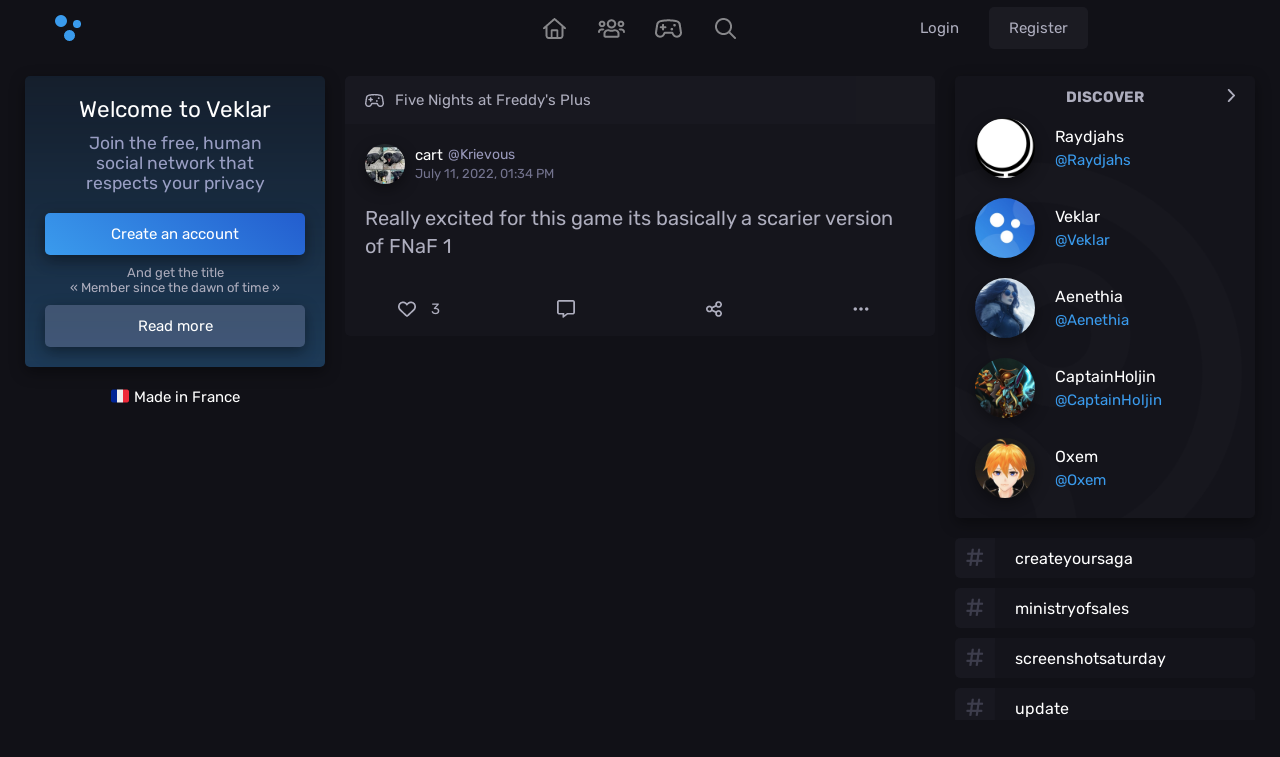

--- FILE ---
content_type: text/html; charset=utf-8
request_url: https://veklar.com/posts/fDH0w5ApneyJAZDXS1hL
body_size: 4112
content:
<!doctype html><html lang="en"><head><meta name="viewport" content="width=device-width,initial-scale=1,user-scalable=0,shrink-to-fit=no"><link rel="apple-touch-icon" sizes="180x180" href="https://medias-origin.veklar.com/apple-touch-icon.png?v=2"><link rel="icon" type="image/png" sizes="32x32" href="https://medias-origin.veklar.com/favicon-32x32.png?v=2"><link rel="icon" type="image/png" sizes="16x16" href="https://medias-origin.veklar.com/favicon-16x16.png?v=2"><link rel="manifest" href="https://medias-origin.veklar.com/site.webmanifest?v=2"><link rel="mask-icon" href="https://medias-origin.veklar.com/safari-pinned-tab.svg?v=2" color="#3a9bed"><link rel="shortcut icon" href="https://medias-origin.veklar.com/favicon.ico?v=2"><link rel="me" href="https://mastodon.social/@veklar"><meta name="apple-mobile-web-app-title" content="Veklar"><meta name="application-name" content="Veklar"><meta name="msapplication-TileColor" content="#2b5797"><meta name="msapplication-config" content="https://medias-origin.veklar.com/browserconfig.xml?v=2"><meta name="theme-color" content="#111117"><title>cart (@Krievous) about Five Nights at Freddy's Plus: Really excited for this game its basically a scarier version of FNaF 1 / Veklar</title><meta property="og:title" content="cart (@Krievous) about Five Nights at Freddy's Plus: Really excited for this game its basically a scarier version of FNaF 1 / Veklar"><meta name="description" content="Really excited for this game its basically a scarier version of FNaF 1"><meta property="og:description" content="Really excited for this game its basically a scarier version of FNaF 1"><meta name="url" content="https://veklar.com/posts/fDH0w5ApneyJAZDXS1hL"><meta name="robots" content="all"><meta property="og:url" content="https://veklar.com/posts/fDH0w5ApneyJAZDXS1hL"><meta property="og:type" content="website"><meta property="og:image" content="https://medias-origin.veklar.com/ui/summary.jpg"><meta property="og:image:alt" content="Illustration of Veklar.com"><meta property="og:site_name" content="Veklar"><link rel="canonical" href="https://veklar.com/posts/fDH0w5ApneyJAZDXS1hL"><link href="https://veklar.com/posts/fDH0w5ApneyJAZDXS1hL" hreflang="x-default" rel="alternate"><link rel="dns-prefetch" href="https://medias.veklar.com/"><link rel="preconnect" href="https://medias.veklar.com/"><link rel="dns-prefetch" href="https://medias-origin.veklar.com/"><link rel="preconnect" href="https://medias-origin.veklar.com/"><script type="application/ld+json">{"@context": "https://schema.org","@type": "Organization","url": "https://veklar.com","logo": "https://medias-origin.veklar.com/ui/logo_blue_alpha.png"}</script><script type="application/ld+json">{"@context": "https://schema.org","@type": "WebSite","url": "https://veklar.com","potentialAction": {"@type": "SearchAction","target": {"@type": "EntryPoint","urlTemplate": "https://veklar.com/discover?s={search_term_string}"},"query-input": "required name=search_term_string"}}</script><style>body{background-color:rgb(17,17,23)}.loading-logo{position:absolute;top:0;right:0;left:0;bottom:0}.loading-logo .logo-sphere{position:absolute;animation:loading-sphere 2s ease-in-out infinite;background-color:rgba(210 210 255 / 20%);border-radius:50%}@keyframes loading-sphere{0%{transform:translateY(0%)}50%{transform:translateY(30%)}100%{transform:translateY(0%)}}.veklar-logo{position:relative;display:block;height:56px;width:56px;transition:transform 0.2s ease}.veklar-logo-canvas{position:absolute;top:50%;left:50%;transform:translate(-50%, -50%);width:36px;height:36px;transition:0.2s ease-out}.first-sphere{top:0;width:47%;height:47%}.second-sphere{width:30%;height:30%;right:0;top:20%}.third-sphere{width:42%;height:42%;left:35%;bottom:0}</style><script defer="defer" src="/app/main.e997eaf9.js"></script></head><body version="0.9.44b"><div class="loading-logo"><div class="veklar-logo-canvas"><div class="logo-sphere first-sphere"></div><div class="logo-sphere second-sphere"></div><div class="logo-sphere third-sphere"></div></div></div></body><script defer="defer" src="https://acheron.veklar.com/lapis.js" data-website-id="f5220543-edf8-487d-9c0f-4a3cc6e91fe7"></script></html>

--- FILE ---
content_type: application/javascript; charset=UTF-8
request_url: https://veklar.com/app/main.e997eaf9.js
body_size: 988040
content:
/*! For license information please see main.e997eaf9.js.LICENSE.txt */
(()=>{"use strict";(()=>{var e={748:(e,t,n)=>{n.d(t,{A:()=>o});var i=n(601),r=n.n(i),a=n(314),s=n.n(a)()(r());s.push([e.id,'/* cyrillic-ext */\n@font-face {\n  font-family: \'Rubik\';\n  font-style: italic;\n  font-weight: 400;\n  font-display: swap;\n  src: url(https://medias-origin.veklar.com/font/iJWbBXyIfDnIV7nEt3KSJbVDV49rz8tdE3U6f4L1kA.woff2) format(\'woff2\');\n  unicode-range: U+0460-052F, U+1C80-1C88, U+20B4, U+2DE0-2DFF, U+A640-A69F, U+FE2E-FE2F;\n}\n/* cyrillic */\n@font-face {\n  font-family: \'Rubik\';\n  font-style: italic;\n  font-weight: 400;\n  font-display: swap;\n  src: url(https://medias-origin.veklar.com/font/iJWbBXyIfDnIV7nEt3KSJbVDV49rz8tdE3Uzf4L1kA.woff2) format(\'woff2\');\n  unicode-range: U+0301, U+0400-045F, U+0490-0491, U+04B0-04B1, U+2116;\n}\n/* hebrew */\n@font-face {\n  font-family: \'Rubik\';\n  font-style: italic;\n  font-weight: 400;\n  font-display: swap;\n  src: url(https://medias-origin.veklar.com/font/iJWbBXyIfDnIV7nEt3KSJbVDV49rz8tdE3U1f4L1kA.woff2) format(\'woff2\');\n  unicode-range: U+0590-05FF, U+200C-2010, U+20AA, U+25CC, U+FB1D-FB4F;\n}\n/* latin-ext */\n@font-face {\n  font-family: \'Rubik\';\n  font-style: italic;\n  font-weight: 400;\n  font-display: swap;\n  src: url(https://medias-origin.veklar.com/font/iJWbBXyIfDnIV7nEt3KSJbVDV49rz8tdE3U5f4L1kA.woff2) format(\'woff2\');\n  unicode-range: U+0100-024F, U+0259, U+1E00-1EFF, U+2020, U+20A0-20AB, U+20AD-20CF, U+2113, U+2C60-2C7F, U+A720-A7FF;\n}\n/* latin */\n@font-face {\n  font-family: \'Rubik\';\n  font-style: italic;\n  font-weight: 400;\n  font-display: swap;\n  src: url(https://medias-origin.veklar.com/font/iJWbBXyIfDnIV7nEt3KSJbVDV49rz8tdE3U3f4I.woff2) format(\'woff2\');\n  unicode-range: U+0000-00FF, U+0131, U+0152-0153, U+02BB-02BC, U+02C6, U+02DA, U+02DC, U+2000-206F, U+2074, U+20AC, U+2122, U+2191, U+2193, U+2212, U+2215, U+FEFF, U+FFFD;\n}\n/* cyrillic-ext */\n@font-face {\n  font-family: \'Rubik\';\n  font-style: normal;\n  font-weight: 400;\n  font-display: swap;\n  src: url(https://medias-origin.veklar.com/font/iJWKBXyIfDnIV7nMrXyi0A.woff2) format(\'woff2\');\n  unicode-range: U+0460-052F, U+1C80-1C88, U+20B4, U+2DE0-2DFF, U+A640-A69F, U+FE2E-FE2F;\n}\n/* cyrillic */\n@font-face {\n  font-family: \'Rubik\';\n  font-style: normal;\n  font-weight: 400;\n  font-display: swap;\n  src: url(https://medias-origin.veklar.com/font/iJWKBXyIfDnIV7nFrXyi0A.woff2) format(\'woff2\');\n  unicode-range: U+0301, U+0400-045F, U+0490-0491, U+04B0-04B1, U+2116;\n}\n/* hebrew */\n@font-face {\n  font-family: \'Rubik\';\n  font-style: normal;\n  font-weight: 400;\n  font-display: swap;\n  src: url(https://medias-origin.veklar.com/font/iJWKBXyIfDnIV7nDrXyi0A.woff2) format(\'woff2\');\n  unicode-range: U+0590-05FF, U+200C-2010, U+20AA, U+25CC, U+FB1D-FB4F;\n}\n/* latin-ext */\n@font-face {\n  font-family: \'Rubik\';\n  font-style: normal;\n  font-weight: 400;\n  font-display: swap;\n  src: url(https://medias-origin.veklar.com/font/iJWKBXyIfDnIV7nPrXyi0A.woff2) format(\'woff2\');\n  unicode-range: U+0100-024F, U+0259, U+1E00-1EFF, U+2020, U+20A0-20AB, U+20AD-20CF, U+2113, U+2C60-2C7F, U+A720-A7FF;\n}\n/* latin */\n@font-face {\n  font-family: \'Rubik\';\n  font-style: normal;\n  font-weight: 400;\n  font-display: swap;\n  src: url(https://medias-origin.veklar.com/font/iJWKBXyIfDnIV7nBrXw.woff2) format(\'woff2\');\n  unicode-range: U+0000-00FF, U+0131, U+0152-0153, U+02BB-02BC, U+02C6, U+02DA, U+02DC, U+2000-206F, U+2074, U+20AC, U+2122, U+2191, U+2193, U+2212, U+2215, U+FEFF, U+FFFD;\n}\n/* cyrillic-ext */\n@font-face {\n  font-family: \'Rubik\';\n  font-style: normal;\n  font-weight: 700;\n  font-display: swap;\n  src: url(https://medias-origin.veklar.com/font/iJWKBXyIfDnIV7nMrXyi0A.woff2) format(\'woff2\');\n  unicode-range: U+0460-052F, U+1C80-1C88, U+20B4, U+2DE0-2DFF, U+A640-A69F, U+FE2E-FE2F;\n}\n/* cyrillic */\n@font-face {\n  font-family: \'Rubik\';\n  font-style: normal;\n  font-weight: 700;\n  font-display: swap;\n  src: url(https://medias-origin.veklar.com/font/iJWKBXyIfDnIV7nFrXyi0A.woff2) format(\'woff2\');\n  unicode-range: U+0301, U+0400-045F, U+0490-0491, U+04B0-04B1, U+2116;\n}\n/* hebrew */\n@font-face {\n  font-family: \'Rubik\';\n  font-style: normal;\n  font-weight: 700;\n  font-display: swap;\n  src: url(https://medias-origin.veklar.com/font/iJWKBXyIfDnIV7nDrXyi0A.woff2) format(\'woff2\');\n  unicode-range: U+0590-05FF, U+200C-2010, U+20AA, U+25CC, U+FB1D-FB4F;\n}\n/* latin-ext */\n@font-face {\n  font-family: \'Rubik\';\n  font-style: normal;\n  font-weight: 700;\n  font-display: swap;\n  src: url(https://medias-origin.veklar.com/font/iJWKBXyIfDnIV7nPrXyi0A.woff2) format(\'woff2\');\n  unicode-range: U+0100-024F, U+0259, U+1E00-1EFF, U+2020, U+20A0-20AB, U+20AD-20CF, U+2113, U+2C60-2C7F, U+A720-A7FF;\n}\n/* latin */\n@font-face {\n  font-family: \'Rubik\';\n  font-style: normal;\n  font-weight: 700;\n  font-display: swap;\n  src: url(https://medias-origin.veklar.com/font/iJWKBXyIfDnIV7nBrXw.woff2) format(\'woff2\');\n  unicode-range: U+0000-00FF, U+0131, U+0152-0153, U+02BB-02BC, U+02C6, U+02DA, U+02DC, U+2000-206F, U+2074, U+20AC, U+2122, U+2191, U+2193, U+2212, U+2215, U+FEFF, U+FFFD;\n}\n\nhtml {\n    height: 100%;\n    scrollbar-color: rgba(210 210 255 / 20%) rgba(210 210 255 / 4%);\n    scrollbar-width: thin\n}\n\n:root {\n\t--main-color: #3a9bed;\n    --main-color-rgb: rgb(58 155 237);\n    --main-color-gradient: linear-gradient(38deg, rgb(58 155 237) 0%, rgb(35 93 206) 100%);\n    --success-color-gradient: linear-gradient(38deg, rgb(137 219 41) 0%, rgb(44 199 77) 100%);\n    --remove-color-gradient: linear-gradient(38deg, rgb(255 66 110) 0%, rgb(255 55 55) 100%);\n    --alpha-gradient: linear-gradient(to bottom, var(--theme-alpha-hard) 0%, transparent 100%);\n    --alpha-gradient-reverse: linear-gradient(to top, var(--theme-alpha-hard) 0%, transparent 100%);\n    --background-gradient: linear-gradient(to bottom, var(--theme-alpha-soft) 0%, transparent 100%);\n    overflow-y: scroll;\n    overflow-x: hidden;\n    --theme-text: rgb(174, 174, 190);\n    --theme-color: rgb(17 17 23);\n\t--theme-color-alt: rgb(21, 21, 28);\n\t--theme-color-alt-hover: rgb(23, 23, 30);\n\t--theme-color-2: rgb(34, 34, 47);\n\t--theme-color-3: rgb(38, 38, 53);\n\t--theme-color-4: rgb(42, 42, 57);\n    --theme-glow: rgb(255, 226, 167);\n    --theme-alpha-soft: rgba(210 210 255 / 2%);\n    --theme-alpha-hard: rgba(210 210 255 / 5%);\n    --theme-color-active: #fff;\n    --theme-shadow: 0 5px 15px rgba(0 0 0 / 40%);\n    --theme-shadow-hard: 0 5px 15px rgba(0 0 0 / 80%);\n    --theme-shadow-overlay: 0 20px 70px rgba(0 0 0 / 80%);\n    --theme-shadow-reverse: 0 -5px 10px rgba(0 0 0 / 40%);\n    --theme-shadow-glow: 0 0 7px 1px rgb(255, 226, 167);\n}\n\nbody {\n    margin: 0;\n    color: var(--theme-text);\n    font-family: \'Rubik\', sans-serif;\n    font-size: 15px;\n    background: var(--theme-color);\n    position: relative;\n    width: 100%;\n    min-height: 100%;\n    cursor: default;\n    -webkit-touch-callout: none;\n    -webkit-user-select: none;\n    -khtml-user-select: none;\n    -moz-user-select: none;\n    -ms-user-select: none;\n    user-select: none;\n}\n\n*:focus {\n    outline: none\n}\n\n::selection {\n    background-color: rgba(210 210 255 / 10%);\n    color: currentColor\n}\n\n* {\n    box-sizing: border-box\n}\n\na {\n    text-decoration: none;\n    color: var(--main-color)\n}\n\na:hover {\n    color: var(--theme-color-active)\n}\n\na.avatar-lightbox {\n    display: block\n}\n\nh1,\nh2,\nh3,\nh4,\nh5,\nh6 {\n    color: var(--theme-color-active);\n    margin: 15px 0;\n    font-weight: 400\n}\n\npre {\n    margin: 15px 0;\n    border: 2px dashed var(--theme-alpha-soft);\n    padding: 10px;\n    background: var(--theme-alpha-soft)\n}\n\ninput[type="file"] {\n    display: none\n}\n\ninput::-webkit-outer-spin-button,\ninput::-webkit-inner-spin-button {\n    -webkit-appearance: none;\n    margin: 0\n}\n\ninput[type=number] {\n    appearance: textfield;\n    -moz-appearance: textfield\n}\n\nli {\n    margin-bottom: 10px\n}\n\n.french-flag {\n    display: flex;\n    height: 3px;\n    box-shadow: var(--theme-shadow);\n    overflow: hidden\n}\n\n.flag-section {\n    flex: auto\n}\n\n.flag-section.blue {\n    background-color: rgba(0, 38, 84)\n}\n\n.flag-section.white {\n    background-color: rgb(255, 255, 255)\n}\n\n.flag-section.red {\n    background-color: rgb(206, 17, 38)\n}\n\n.user-card-item i {\n    margin-right: 10px\n}\n\n.tfa-select:hover {\n    color: #fff;\n    background: var(--theme-alpha-hard);\n  }\n  .tfa-select {\n    padding: 15px 20px;\n    background: var(--theme-alpha-soft);\n    margin-bottom: 10px;\n    border-radius: 5px;\n    cursor: pointer;\n  }\n\n  .tfa-select .veklar-icon {\n    margin-right: 10px;\n  }\n\n.profile-stream-banner {\n    background: rgb(129,5,179);\n    background: linear-gradient(320deg, rgba(129,5,179,1) 0%, rgba(249,30,210,1) 100%);\n    border-radius: 5px;\n    padding: 20px;\n    margin-bottom: 20px;\n    box-shadow: var(--theme-shadow);\n    color: #fff;\n    position: relative;\n    overflow: hidden;\n    display: block;\n    transition: 0.2s;\n  }\n\n  .profile-stream-banner:hover {\n    filter: grayscale(1);\n  }\n\n  .profile-stream-icon {\n    position: absolute;\n    right: -20px;\n    bottom: -20px;\n    opacity: 0.1;\n    font-size: 124px;\n    transform: rotate(-32deg);\n    z-index: 0;\n  }\n  .profile-stream-title {\n    font-size: 24px;\n    position: relative;\n    z-index: 2;\n    text-shadow: 2px 2px 5px #000;\n  }\n  .profile-stream-title img {\n    filter: drop-shadow(2px 2px 5px #000);\n  }\n  .enable-webpush {\n    padding: 20px;\n    margin-bottom: 20px;\n    background: var(--main-color-gradient);\n    box-shadow: var(--theme-shadow);\n    border-radius: 5px;\n    display: flex;\n    color: #fff;\n  }\n  .settings-session-dates .veklar-icon .baseline {\n    top: 0;\n  }\n  .settings-session-dates .veklar-icon {\n    margin-left: 5px;\n  }\n  #enableWebpush {\n    display: flex;\n    align-items: center;\n    background: rgba(255 255 255 / 20%);\n  }\n  .enable-webpush-notice {\n    padding-right: 20px;\n  }\n  .profile-stream-cover {\n    position: absolute;\n    top: -70%;\n    left: 0;\n    z-index: 0;\n    width: 350px;\n    mask-image: linear-gradient(to right, rgba(0, 0, 0,0.4), rgba(0,0,0,0));\n    -webkit-mask-image: linear-gradient(to right, rgba(0, 0, 0,0.4), rgba(0,0,0,0));\n  }\n  .profile-stream-game {\n    margin-top: 10px;\n    font-size: 18px;\n    position: relative;\n    z-index: 2;\n  }\n.user-card-item .warning {\n    color: #ffc94b;\n  }\n\n.setting-selection:hover {\n    background: var(--theme-alpha-hard);\n    color: #fff;\n  }\n  .setting-selection {\n    background: var(--theme-alpha-soft);\n    padding: 10px 20px;\n    display: inline-block;\n    border-radius: 5px;\n    box-shadow: var(--theme-shadow);\n    cursor: pointer;\n    overflow: hidden;\n    white-space: nowrap;\n    text-overflow: ellipsis;\n    max-width: 50%;\n  }\n  .notification-action:hover {\n    color: #fff;\n  }\n  .notification-action {\n    display: inline-block;\n    cursor: pointer;\n  }\n  .notification-action .veklar-icon {\n    margin-right: 10px;\n  }\n  .notifications-actions {\n    margin-bottom: 10px;\n    text-align: right;\n    padding: 0 20px;\n    background: var(--theme-alpha-soft);\n    line-height: 38px;\n    border-radius: 5px;\n  }\n  .legal-date {\n    background: var(--theme-alpha-soft);\n    padding: 10px 20px;\n    margin-bottom: 20px;\n    display: block;\n    border-radius: 5px;\n  }\n  #selRegion {\n    margin-left: 20px;\n  }\n\n  .country-item img, .setting-selection img, .setting-selection svg {\n    margin-right: 10px;\n  }\n\n  .country-item:hover {\n    background: var(--theme-color-alt-hover);\n    color: #fff;\n  }\n\n  .country-item.selected {\n    background: #4d473f;\n    color: #FFE2A7;\n    cursor: default;\n    pointer-events: none;\n  }\n\n  .country-item:last-child {\n    margin: 0 !important;\n  }\n\n  .country-item {\n    line-height: 26px;\n    background: var(--theme-color-alt);\n    padding: 10px 20px;\n    border-radius: 5px;\n    cursor: pointer;\n    margin-bottom: 10px;\n  }\n\n.provider-logo {\n    font-size: 64px;\n    text-align: center;\n  }\n  .connect-sentence {\n    padding-top: 20px;\n    text-align: center;\n  }\n\n.user-card-item {\n    padding: 10px 15px;\n    margin: 5px 0;\n    display: block;\n    color: rgba(var(--theme-color-alpha) / 60%);\n    cursor: pointer;\n    transition: padding 0.1s ease-in-out;\n    position: relative\n}\n\n.condensed .item-wrap {\n  flex: 1 0 30%;\n  min-width: 150px;\n}\n\ntextarea.highlight-textarea-base::selection {\n    color: transparent\n}\n\n.menu-separator {\n  height: 2px;\n  background: rgba(210 210 255 / 4%);\n  margin: 0 15px;\n}\n\n.popup-selection-icon {\n    display: inline-block;\n    margin-right: 10px;\n    position: relative;\n    width: 1.25em;\n    text-align: center\n}\n\n.icon-slice {\n    border-top: 2px solid;\n    width: 110%;\n    height: 4px;\n    background: #222229;\n    top: 36%;\n    left: -9%;\n    position: absolute;\n    transform: rotate(40deg);\n  }\n\n  .qrcode-wrap {\n    margin-bottom: 20px;\n  }\n\n  #qrcode canvas {\n    max-width: 100%;\n    display: block;\n  }\n\n  #qrcode {\n    padding: 10px;\n    background: #fff;\n    border-radius: 5px;\n    box-shadow: var(--theme-shadow);\n    width: 100%;\n  }\n\n  #totp-mockup-field {\n    text-align: center;\n    background: var(--theme-alpha-soft);\n    margin-bottom: 20px;\n    border-radius: 5px;\n    padding: 10px 20px;\n    word-break: break-all;\n    cursor: text;\n    user-select: text;\n  }\n\n  .settings-section .button-like {\n    display: inline-block;\n  }\n  #loading-qr {\n    position: relative;\n    padding-bottom: 100%;\n  }\n  #downloadQR:hover {\n    color: #fff;\n    background: var(--theme-alpha-hard);\n  }\n  #loading-qr .veklar-logo-anim {\n    position: absolute !important;\n    --main-color: #111117;\n  }\n  .qr-expired {\n    position: absolute;\n    color: #111117;\n    text-align: center;\n    padding: 0 20px;\n    top: 50%;\n    transform: translateY(-50%);\n  }\n  #downloadQR {\n    text-align: center;\n    background: var(--theme-alpha-soft);\n    line-height: 38px;\n    border-radius: 5px;\n    cursor: pointer;\n  }\n\n.highlight-textarea {\n    position: relative\n}\n\n.highlight-textarea-mirror {\n    white-space: pre-wrap;\n    position: absolute;\n    left: 0;\n    max-width: 590px;\n    top: 0;\n    right: 0;\n    bottom: 0;\n    overflow-wrap: break-word;\n    pointer-events: none\n}\n\n.mini-gamelist .game-item-title {\n    font-size: 12px\n}\n\n.mirror-placeholder {\n    color: rgba(210 210 255 / 50%)\n}\n\ntextarea.highlight-textarea-base {\n    color: transparent;\n    caret-color: var(--theme-text);\n    background: transparent;\n    padding: 0;\n    border-radius: 0;\n    border: 0;\n    margin-bottom: 20px\n}\n\n.hidden {\n    opacity: 0;\n    pointer-events: none\n}\n\n.post-head-live-tag {\n  display: inline-block;\n  margin-right: 5px;\n  font-size: 13px;\n  color: #bff74e;\n  padding-right: 5px;\n  border-right: 2px solid rgba(210 210 255 / 20%);\n}\n\n.profile-twitch {\n  overflow: hidden;\n  margin-bottom: 20px;\n  background: rgba(210 210 255 / 4%);\n  border-radius: 5px;\n  box-shadow: var(--theme-shadow);\n  --main-color: #a970ff;\n}\n\n.profile-twitch-stream {\n  position: relative;\n  padding-bottom: 56.25%;\n}\n\n.profile-twitch-stream iframe {\n  border: none !important;\n  position: absolute;\n  top: 0;\n  left: 0;\n  right: 0;\n  bottom: 0;\n}\n\n.profile-twitch-details {\n  padding: 15px 20px;\n  position: relative;\n  overflow: hidden;\n}\n\n.profile-twitch-icon {\n  position: absolute;\n  right: 15px;\n  top: -18px;\n  font-size: 116px;\n  color: rgba(210 210 255 / 4%);\n  transform: rotate(-15deg);\n}\n\n.twitch-stream-mockup {\n  position: absolute;\n  top: 0;\n  left: 0;\n  right: 0;\n  bottom: 0;\n  background: rgba(210 210 255 / 4%);\n}\n\n#paypal-block .prevent {\n    opacity: 0.7;\n    filter: grayscale(100%);\n  }\n\n.button-like.display-twitch {\n  background: #a970ff;\n}\n\n#user_title {\n  background: #24242b;\n}\n\n#user_title[vk-current="2"] {\n  background: #2f2d2f;\n}\n\n#user_title[vk-current="0"] .vk-dropdown-label {\n  color: rgba(255 255 255 / 40%);\n}\n\n#user_title[vk-current="1"] .vk-dropdown-label {\n  color: rgba(210 210 255 / 70%);\n}\n\n#user_title[vk-current="2"] .vk-dropdown-label {\n  color: var(--theme-glow);\n}\n\n.twitch-stream-mockup-inner {\n  position: absolute;\n  top: 50%;\n  transform: translateY(-50%);\n  padding: 0 80px;\n  width: 100%;\n}\n\n.profile-twitch-stream-cover {\n  position: absolute;\n  bottom: 15px;\n  left: 20px;\n  width: 60px;\n  border-radius: 3px;\n  box-shadow: var(--theme-shadow);\n}\n\n.profile-twitch-stream-title {\n  color: #fff;\n  margin-bottom: 5px;\n  overflow: hidden;\n  white-space: nowrap;\n  text-overflow: ellipsis;\n  max-width: 100%;\n}\n\n.profile-twitch-game .veklar-icon {\n  margin-right: 5px;\n  color: #fff;\n}\n.profile-twitch-game {\n  font-size: 13px;\n  overflow: hidden;\n  white-space: nowrap;\n  text-overflow: ellipsis;\n  max-width: 100%;\n}\n\n.mention-item {\n    padding: 5px 10px 5px 53px;\n    cursor: pointer;\n    position: relative\n}\n\n.popup-selection.selected i {\n    margin-right: 10px\n}\n\n.prevent-fadein .fadein {\n  animation: none !important;\n}\n\n.vk-dropdown-label{white-space:nowrap;overflow:hidden;text-overflow:ellipsis}\n\n.popup-selection.selected {\n    background: #4d473f;\n    color: #fff\n}\n\n.publish-tool-inner {\n    font-size: 12px\n}\n\n.publish-tool i,\n.publish-tool-inner {\n    position: absolute;\n    left: 50%;\n    top: 50%;\n    transform: translate(-50%, -50%)\n}\n\n.publish-tool:active {\n    background: var(--theme-color-4);\n    box-shadow: none;\n    transition: 0s\n}\n\n.publish-tool {\n  width: 42px;\n  position: relative;\n  margin-right: 10px;\n  border-radius: 5px;\n  cursor: pointer;\n  transition: 0.3s;\n  background: var(--theme-alpha-soft);\n}\n\n#games-popup-results .gameblock-text-item {\n  cursor: pointer;\n}\n\n#publish-form-toolbar {\n    flex: auto;\n    display: flex\n}\n\ninput#publish-post {\n  flex: auto;\n  max-width: fit-content;\n}\n\n.edit-post-bottom {\n    padding: 0 20px 20px;\n    text-align: right\n}\n\ninput#edit-post {\n    width: auto;\n    display: inline-block\n}\n\n.settings-pane-title {\n    color: #fff;\n    font-size: 24px;\n    margin-bottom: 20px;\n    background: var(--theme-alpha-soft);\n    line-height: 30px;\n    padding: 10px 20px;\n    border-radius: 5px;\n  }\n\n.settings-pane {\n    display: none;\n}\n\n.settings-subtitle {\n    font-size: 20px;\n    color: rgba(210 210 255 / 90%);\n    margin-bottom: 20px;\n}\n\n.destroy-session:hover {\n    background: rgba(210 210 255 / 4%);\n}\n\n.settings-session-item {\n    margin-bottom: 10px;\n    padding: 15px 20px 15px 80px;\n    background: var(--theme-alpha-soft);\n    border-radius: 5px;\n    position: relative;\n\toverflow: hidden;\n}\n\n.destroy-session {\n\tcursor: pointer;\n}\n\n.settings-session-title {\n    color: #fff;\n    margin-bottom: 5px;\n}\n\n.settings-session-icon {\n    position: absolute;\n    left: 0;\n    top: 0;\n    bottom: 0;\n    width: 60px;\n    font-size: 24px;\n    background: var(--theme-alpha-soft);\n}\n\n.current-session {\n    color: #FFE2A7;\n}\n\n.session-manage {\n    margin-top: 20px;\n}\n\n.settings-session-date {\n    display: inline-block;\n    font-size: 13px;\n}\n\n.date-session {\n    color: rgba(210 210 255 / 70%);\n}\n\n.settings-session-icon i {\n    position: absolute;\n    left: 50%;\n    top: 50%;\n    transform: translate(-50%,-50%);\n}\n\n.settings-pane.active {\n    display: initial;\n}\n\n.no-result-icon {\n  font-size: 72px;\n  color: rgba(210 210 255 / 30%);\n}\n\n.settings-menu-item:hover, .settings-menu-item.active {\n    color: #fff;\n    background: rgba(210 210 255 / 4%);\n}\n\n.settings-menu-item {\n    padding: 15px 20px 15px 50px;\n    background: var(--theme-alpha-soft);\n    cursor: pointer;\n    position: relative;\n\toverflow: hidden;\n}\n\n.settings-menu {\n    overflow: hidden;\n    border-radius: 5px;\n    margin-bottom: 20px;\n}\n\n.settings-menu-item .circle-explosion {\n    left: 23px;\n}\n\n.missing-post.private {\n    padding: 40px 20px 40px 50px;\n    background: transparent;\n    border-top: 10px solid var(--theme-color);\n    border-bottom: 10px solid var(--theme-color);\n  }\n\n.active .settings-item-dot {\n    background: #fff;\n    box-shadow: var(--theme-shadow-glow);\n}\n\n.settings-item-dot {\n    transform: translateY(-50%);\n    position: absolute;\n    width: 6px;\n    height: 6px;\n    border-radius: 50%;\n    background: rgba(210 210 255 / 20%);\n    left: 20px;\n    top: 50%;\n}\n\n.no-result-wall {\n  text-align: center;\n  background: var(--background-gradient);\n  border-radius: 5px 5px 0 0;\n  padding: 40px;\n  min-height: 400px;\n  width: 100%;\n}\n\n.veklar-emoji {\n  display: inline-block;\n  width: 1.2em;\n  vertical-align: -15%;\n  margin: 0 0.075em;\n}\n\n#item-list .no-result-wall {\n  margin: 0 10px;\n}\n\n.no-result-wall .button-like {\n  display: inline-block;\n  margin-top: 20px;\n}\n\n.publish-form-bottom {\n    display: flex\n}\n\n.answering-head .veklar-icon {\n    margin-right: 10px;\n}\n\n.answering-head {\n  padding: 20px 20px 0;\n  font-size: 12px;\n}\n\n#publish-form-game {\n    padding: 15px 50px;\n    position: relative;\n    overflow: hidden;\n    cursor: pointer\n}\n\n#publish-form-game-wrap {\n    position: relative;\n    background: rgba(210 210 255 / 1%);\n    overflow: hidden\n}\n\n#publish-form-game-wrap.locked-game {\n    cursor: default;\n    pointer-events: none;\n}\n\n.locked-game #publish-form-game-close { display: none; }\n\n.no-anim div,\n.no-anim span {\n    animation: none !important\n}\n\n#publish-form-game-icon {\n    position: absolute;\n    left: 0;\n    top: 0;\n    padding: 15px 20px\n}\n\n#publish-form-game-close {\n    position: absolute;\n    top: 0;\n    right: 0;\n    bottom: 0;\n    padding: 15px 20px;\n    cursor: pointer\n}\n\n.publish-form-game-text {\n    overflow: hidden;\n    white-space: nowrap;\n    text-overflow: ellipsis;\n    width: 100%;\n    animation: from-right 0.3s ease-out\n}\n\n@keyframes from-right {\n    0% {\n        opacity: 0;\n        transform: translateX(5%)\n    }\n    100% {\n        opacity: 1;\n        transform: translateX(0)\n    }\n}\n\n.stream-wave {\n    position: absolute;\n    top: 50%;\n    left: 50%;\n    transform: translate(-50%, -50%) scale(0);\n    width: 50px;\n    height: 50px;\n    background: rgba(255,255,255,0.1);\n    border-radius: 50%;\n    animation: stream-wave infinite 2s ease-out;\n    z-index: 0;\n  }\n\n  @keyframes stream-wave {\n    0% {\n        opacity: 1;\n        transform: translate(-50%, -50%) scale(0);\n    }\n    100% {\n        opacity: 0;\n        transform: translate(-50%, -50%) scale(14);\n    }\n}\n\ni.veklar-icon svg {\n    display: inline-block;\n    height: 1em;\n    stroke-width: 0;\n    stroke: currentColor;\n    fill: currentColor;\n  }\n\ni.veklar-icon {\n    height: 1em;\n    display: inline-flex;\n    justify-content: center;\n    align-items: center;\n    vertical-align: middle;\n}\n\n.gamepage-website .baseline {\n    top: 0\n}\n\n.baseline {\n    top: .125em;\n    position: relative;\n    display: inline-block\n}\n\n.user-card-item i.veklar-icon,\n.profile-field i.veklar-icon {\n    width: 1.25em;\n    text-align: center\n}\n\n#publish-form {\n  background: var(--theme-color);\n  border-radius: 5px;\n  overflow: hidden;\n  margin: 0 auto;\n}\n\n#publish-form-inner {\n    padding: 20px\n}\n\n.mention-item-avatar {\n    background: var(--theme-color-3);\n    position: absolute;\n    width: 33px;\n    height: 33px;\n    border-radius: 50%;\n    left: 10px;\n    overflow: hidden\n}\n\n#mentions-list {\n    position: absolute;\n    z-index: 15;\n    background: var(--theme-color-2);\n    box-shadow: var(--theme-shadow);\n    border-radius: 5px;\n    padding: 5px 0;\n    width: 250px\n}\n\n.veklar-post-action .circle-explosion {\n  left: 50%;\n  background: radial-gradient(circle, rgba(255, 55, 55, 0) 10%, rgba(255, 55, 55, 1) 100%);\n  animation: circle-explosion-like 0.7s ease-out;\n  box-shadow: 0 0 15px 5px #ff3737;\n  border: 3px solid rgb(255 55 55);\n  pointer-events: none;\n}\n\n.veklar-post.first-level {\n    background: var(--theme-color-alt);\n  }\n\n  \n\n.circle-explosion {\n    background: radial-gradient(circle, rgba(255, 226, 167, 0) 10%, rgba(255, 226, 167, 1) 100%);\n    position: absolute;\n    top: 50%;\n    left: 28px;\n    transform: translate(-50%, -50%);\n    border: 3px solid #fff;\n    width: 0;\n    height: 0;\n    border-radius: 50%;\n    animation: circle-explosion 0.7s ease-out;\n    opacity: 0;\n    box-shadow: 0 0 15px 5px #FFE2A7\n}\n\n#publish-form-embed-zone {\n    position: relative;\n    margin-bottom: 20px\n}\n\n#publish-form-embed-zone.locked-embed {\n    pointer-events: none;\n    cursor: default;\n    margin: 0 -20px;\n}\n\n#startpost-mockup, .startpost-guest {\n  padding: 20px;\n  background: var(--theme-color-alt);\n  border-radius: 5px;\n  box-shadow: var(--theme-shadow);\n  margin-bottom: 20px;\n}\n\n.startpost-guest {\n    text-align: center\n}\n\n.startpost-guest-text {\n    margin-bottom: 15px\n}\n\n.startpost-guest input {\n    display: inline-block;\n    max-width: 200px\n}\n\n.startpost-guest-text strong {\n    color: #fff\n}\n\n.landing-page-head {\n    text-align: center;\n    max-width: 700px;\n    margin: 0 auto;\n    padding: 76px 0 80px;\n    align-self: center;\n  }\n\n  .landing-page-head h1 {\n    margin: 0;\n    font-weight: bold;\n    color: var(--main-color);\n  }\n\n  .landing-page-head h2 {\n    margin: 0;\n    font-size: 72px;\n    font-weight: bold;\n    display: inline-block;\n  }\n\n  .landing-page-head p {\n    margin: 40px 0 60px;\n    font-size: 24px;\n    line-height: 36px;\n  }\n\n.landing-page-head-inner {\n    max-width: 640px;\n    margin: 100px auto;\n    padding: 0 20px\n}\n\nh2.landing-page-tagline {\n    display: inline-block;\n    margin: 0 0 20px;\n    font-size: 42px\n}\n\n.landing-page-resume {\n    font-size: 22px;\n    margin-bottom: 60px\n}\n\n.landing-page-btn {\n    padding: 10px 20px;\n    background: var(--main-color-gradient);\n    color: #fff;\n    border-radius: 5px;\n    max-width: 200px;\n    margin: 0 auto;\n    box-shadow: var(--theme-shadow);\n    cursor: pointer;\n    transition: 0.2s\n}\n\n.veklar-post {\n  background: var(--theme-alpha-soft);\n  border-radius: 5px;\n  overflow: hidden;\n  margin-bottom: 20px;\n  position: relative;\n}\n\n.veklar-post-head.publish-head {\n    margin: -20px -20px 0;\n    pointer-events: none\n}\n\n.veklar-post-game {\n    display: block;\n    background: var(--theme-alpha-soft);\n    color: var(--theme-text);\n    padding: 15px 20px 15px 50px;\n    position: relative;\n    overflow: hidden\n}\n\n.disable-links a {\n    pointer-events: none\n}\n\nspan.banner-number {\n    font-size: 26px;\n    font-weight: 700;\n}\n\n.veklar-post-game-icon {\n    position: absolute;\n    left: 0;\n    top: 0;\n    padding: 15px 20px\n}\n\n.hashtag-header {\n  margin-bottom: 20px;\n  background: var(--theme-color-2);\n  padding: 20px 20px 15px;\n  border-radius: 5px;\n  position: relative;\n  overflow: hidden;\n}\n\n#hashtag-icon-bg {\n  position: absolute;\n  font-size: 172px;\n  top: -52px;\n  right: -17px;\n  color: rgba(210 210 255 / 4%);\n  transform: rotate(-30deg);\n}\n\n.gameblock-text-item.user-item {\n  border-radius: 30px;\n}\n\n.user-item .gameblock-text-item-cover {\n  height: 60px;\n  border-radius: 50%;\n}\n\n.user-item .cover-overflow {\n  border-radius: 50%;\n}\n\n.hashtag-cover-default {\n  height: 60px;\n  width: 60px;\n  text-align: center;\n  line-height: 60px;\n  background: var(--theme-alpha-soft);\n  color: rgba(210 210 255 / 20%);\n  font-size: 36px;\n  border-radius: 5px 0 0 5px;\n}\n\na:hover .hashtag-cover-default {\n  color: #fff;\n}\n\n.hashtag-item .gameblock-text-item-details-title {\n  margin: 0;\n}\n\n.sb-hashtags-list {\n  margin-bottom: 20px;\n}\n\n.sb-hashtags-list .gameblock-text-item.hashtag-item {\n  margin-bottom: 10px;\n}\n\n.sb-hashtags-list .hashtag-cover-default {\n  width: 40px;\n  height: 40px;\n  line-height: 40px;\n  font-size: 28px;\n}\n\n.sb-hashtags-list .gameblock-text-item-details {\n  left: 60px;\n}\n\n.search-results-section {\n  margin-bottom: 40px;\n}\n\n.search-results-section-title {\n  text-transform: uppercase;\n  font-weight: 700;\n  margin-bottom: 20px;\n  background: rgba(210 210 255 / 4%);\n  padding: 0 20px;\n  line-height: 40px;\n  border-radius: 5px;\n}\n\n.hidden-item {\n  display: none!important;\n}\n\n.expand-search-list:hover {\n  background: rgba(210 210 255 / 8%);\n  color: #fff;\n}\n.expand-search-list {\n  text-align: center;\n  background: var(--theme-alpha-soft);\n  line-height: 35px;\n  margin: 0 auto;\n  width: fit-content;\n  border-radius: 17px;\n  padding: 0 40px;\n  cursor: pointer;\n}\n\n.hashtag-label {\n  color: var(--theme-glow);\n  font-size: 12px;\n  font-weight: bold;\n  letter-spacing: 4px;\n  text-transform: uppercase;\n  white-space: nowrap;\n  overflow: hidden;\n  text-overflow: ellipsis;\n}\n\n.vk-dropdown:hover {\n  color: #fff;\n  box-shadow: var(--theme-shadow);\n}\n.vk-dropdown {\n  background: var(--theme-alpha-soft);\n  border-radius: 4px;\n  cursor: pointer;\n  transition: .2s;\n  padding: 0 40px 0 20px;\n  line-height: 40px;\n  position: relative;\n}\n\n.dropdown-wrap {\n  padding: 0 10px;\n  flex: 100%;\n  max-width: 50%;\n}\n\n#sortfilter {\n  display: flex;\n  margin: 0 -10px 20px;\n}\n\n.vk-dropdown-icon {\n  position: absolute;\n  right: 20px;\n  top: 0;\n}\n\n#hashtag-hashtag {\n  font-size: 40px;\n  color: #fff;\n  word-break: break-all;\n  animation: edit-cover 0.3s ease-out;\n}\n\n.from-right { animation: edit-cover 0.3s ease-out; }\n\n.veklar-post-game-title {\n    overflow: hidden;\n    white-space: nowrap;\n    text-overflow: ellipsis;\n    width: 100%;\n    transition: 0.3s ease-out\n}\n\n.veklar-post-head {\n  position: relative;\n  min-height: 80px;\n  padding: 20px 20px 20px 70px;\n  flex: 1;\n  min-width: 0;\n}\n\n.veklar-post-head-wrap {\n    display: flex;\n    flex-wrap: wrap\n}\n\n.veklar-post-head-icons i {\n    margin-right: 10px\n}\n\n.veklar-post-head-icons {\n  font-size: 18px;\n  color: rgba(210 210 255 / 40%);\n  line-height: 80px;\n  padding-right: 20px;\n}\n\n.post-in-post .post-in-post {\n  margin: 0 -20px !important;\n  box-shadow: none;\n  border-radius: 0;\n}\n\n.embed-post-video {\n    position: relative;\n    overflow: hidden;\n    border-radius: 5px;\n    box-shadow: var(--theme-shadow)\n}\n\nvideo.embed-video-media {\n    position: absolute;\n    top: 0;\n    bottom: 0;\n    height: 100%;\n    left: 50%;\n    transform: translateX(-50%);\n  }\n\n  .embed-video-media-mockup {\n    position: absolute;\n    width: 100%;\n    top: 50%;\n    transform: translateY(-50%);\n    filter: blur(50px);\n  }\n\n.clickable {\n    cursor: pointer\n}\n\n.veklar-post-avatar {\n    display: block;\n    width: 40px;\n    height: 40px;\n    position: absolute;\n    top: 20px;\n    left: 20px;\n}\n\n.veklar-post-inner .link-to-post {\n    overflow: visible\n}\n\n.veklar-post-avatar-img {\n    border-radius: 50%;\n    box-shadow: var(--theme-shadow)\n}\n\n.veklar-post-pseudo {\n    color: #fff;\n    max-width: 100%;\n    display: flex;\n    width: fit-content;\n    margin-top: 2px;\n  }\n\n  .bot-tag {\n    font-size: 10px;\n    background: #1e5d93;\n    padding: 0 5px;\n    line-height: 15px;\n    border-radius: 5px;\n    position: absolute;\n    right: 0;\n    top: 50%;\n    transform: translateY(-50%);\n  }\n\n  .veklar-post-displayname {\n    overflow: hidden;\n    white-space: nowrap;\n    text-overflow: ellipsis;\n    position: relative;\n  }\n\n  .veklar-post-displayname.bot {\n    padding-right: 35px;\n  }\n\n.veklar-post-pseudo:hover { text-decoration: underline; }\n\n.veklar-post-date {\n    color: rgba(210 210 255 / 50%);\n    overflow: hidden;\n    white-space: nowrap;\n    text-overflow: ellipsis;\n    width: 100%;\n    font-size: 13px\n}\n\n.veklar-post-inner {\n    padding: 0 20px\n}\n\n.post-in-post .veklar-post-inner {\n    padding: 0 20px !important\n}\n\n.veklar-post-content {\n  white-space: pre-wrap;\n  word-break: break-word;\n  line-height: 1.4em;\n}\n\n.missing-post {\n    background: var(--theme-alpha-soft);\n    padding: 15px 20px 15px 50px;\n    margin-bottom: 20px;\n    position: relative;\n  }\n\n  .veklar-post-inner .missing-post {\n    border-radius: 5px;\n  }\n\n.parent-post-head.missing-post {\n    background: var(--theme-color-alt);\n    margin-bottom: 5px;\n  }\n\n  .missing-post .veklar-icon {\n    position: absolute;\n    color: orange;\n    left: 20px;\n    top: 50%;\n    transform: translateY(-50%);\n  }\n\n  a.veklar-post-date:hover {\n    text-decoration: underline;\n    color: rgba(210 210 255 / 50%);\n  }\n\n  .veklar-post-username {\n    margin-left: 5px;\n    font-size: 14px;\n    color: rgba(210 210 255 / 70%);\n  }\n\n.veklar-post-show-more {\n    display: none;\n    color: var(--main-color);\n    margin-top: 1em;\n    cursor: pointer\n}\n\n.excerpt .veklar-post-show-more {\n    display: inline-block\n}\n\n.hide-expand .veklar-post-show-more {\n    display: none !important\n}\n\n.veklar-post-content-wrap {\n    margin-bottom: 20px\n}\n\n.hide-expand .veklar-post-content,\n.excerpt .veklar-post-content {\n    overflow: hidden;\n    text-overflow: ellipsis;\n    display: -webkit-box;\n    -webkit-line-clamp: 5;\n    -webkit-box-orient: vertical\n}\n\n.veklar-post-embed-link {\n    color: inherit !important\n}\n\n#veklar-wall .loading-logo {\n    position: relative;\n    height: 60px\n}\n\n.startpost-mockup-inner {\n    height: 40px\n}\n\n.startpost-avatar {\n    width: 40px;\n    height: 40px;\n    float: left;\n    margin-right: 20px;\n    display: block\n}\n\n.startpost-avatar-img {\n    border-radius: 50%;\n    box-shadow: var(--theme-shadow);\n}\n\n#startpost {\n  float: left;\n  width: calc(100% - 60px);\n  line-height: 40px;\n  background: var(--theme-alpha-soft);\n  border-radius: 20px;\n  cursor: pointer;\n  padding: 0 20px;\n  transition: 0.3s ease-out;\n  overflow: hidden;\n  white-space: nowrap;\n  text-overflow: ellipsis;\n}\n\n.can-select {\n    -webkit-touch-callout: initial;\n    -webkit-user-select: initial;\n    -khtml-user-select: initial;\n    -moz-user-select: initial;\n    -ms-user-select: initial;\n    user-select: text\n}\n\n.cursor-auto {\n    cursor: auto\n}\n\n#close-post-embed {\n    position: absolute;\n    top: -14px;\n    right: 10px;\n    background: var(--theme-color-4);\n    width: 28px;\n    box-shadow: var(--theme-shadow);\n    line-height: 28px;\n    text-align: center;\n    border-radius: 5px;\n    cursor: pointer\n}\n\n.embed-website-image {\n    position: relative;\n    padding-bottom: 56.25%;\n    overflow: hidden\n}\n\n.youtube-card .embed-website-image {\n    padding-bottom: 56.25%\n}\n\n.embed-website-image-img {\n    position: absolute;\n    object-fit: cover;\n    height: 100%;\n    width: 100%\n}\n\n#resetembed {\n    display: inline-block;\n    background: var(--theme-alpha-soft);\n    padding: 10px 20px;\n    margin-top: 20px;\n    cursor: pointer;\n    border-radius: 5px;\n}\n\n.closed-embed-notice {\n    background: var(--theme-alpha-soft);\n    border-radius: 5px;\n    padding: 20px;\n    text-align: center;\n}\n\n#resetembed i.veklar-icon {\n    margin-right: 10px;\n}\n\n.embed-website {\n    border-radius: 5px;\n    overflow: hidden;\n    box-shadow: var(--theme-shadow);\n    background: rgba(210 210 255 / 1%);\n    position: relative\n}\n\n.post-in-post {\n  box-shadow: var(--theme-shadow);\n  border-radius: 5px !important;\n  overflow: hidden;\n  margin-bottom: 20px !important;\n  background: var(--theme-alpha-soft);\n}\n\n.post-in-post .veklar-post-content {\n    font-size: 15px !important\n}\n\n.post-in-post .veklar-post {\n    margin: 0;\n    background: rgba(210 210 255 / 1%)\n}\n\n.post-in-post .veklar-post-game {\n    display: none\n}\n\n.embed-website.small-card {\n    min-height: 140px\n}\n\n.small-card .embed-website-image {\n    width: 100px;\n    height: 100px;\n    position: absolute;\n    top: 20px;\n    left: 20px;\n    border-radius: 5px;\n    padding: 0\n}\n\n.small-card .embed-website-details {\n    position: absolute;\n    width: calc(100% - 120px);\n    left: 120px;\n    top: 50%;\n    transform: translateY(-50%)\n}\n\n.embed-website-details {\n    padding: 20px\n}\n\n.embed-details-title {\n    color: #fff;\n    margin-bottom: 5px;\n    white-space: nowrap;\n    text-overflow: ellipsis;\n    width: 100%;\n    overflow: hidden\n}\n\n.embed-details-excerpt {\n    margin-bottom: 5px;\n    overflow: hidden;\n    text-overflow: ellipsis;\n    display: -webkit-box;\n    word-break: break-word;\n    -webkit-line-clamp: 2;\n    -webkit-box-orient: vertical;\n    color: var(--theme-text)\n}\n\n.small-card .embed-details-excerpt {\n    -webkit-line-clamp: 3\n}\n\n.embed-details-host {\n  color: rgba(210 210 255 / 50%);\n  white-space: nowrap;\n  text-overflow: ellipsis;\n  width: 100%;\n  overflow: hidden;\n}\n\n@keyframes circle-explosion {\n    0% {\n        opacity: 1;\n        width: 0;\n        height: 0;\n        box-shadow: 0 0 50px 25px #FFE2A7\n    }\n    100% {\n        opacity: 0;\n        width: 640px;\n        height: 640px;\n        box-shadow: 0 0 15px 5px #FFE2A7\n    }\n}\n\n@keyframes circle-explosion-like {\n    0% {\n        opacity: 1;\n        width: 0;\n        height: 0;\n        box-shadow: 0 0 50px 25px #ff3737\n    }\n    100% {\n        opacity: 0;\n        width: 640px;\n        height: 640px;\n        box-shadow: 0 0 15px 5px #ff3737\n    }\n}\n\n.mention-item-title {\n    color: #fff;\n    white-space: nowrap;\n    overflow: hidden;\n    text-overflow: ellipsis;\n  }\n\n.mention-item-sub {\n    font-size: 13px\n}\n\n#notice-list {\n    position: fixed;\n    bottom: 40px;\n    padding: 0 15px;\n    width: 100%;\n    z-index: 25;\n    pointer-events: none\n}\n\n.giphy-loading {\n    height: 200px\n}\n\n#giphy-popup-results {\n    display: flex;\n    flex-wrap: wrap;\n    margin: 0 -5px\n}\n\nbody[content="landing"] #veklar-wrap {\n    padding: 0;\n  }\n\n  body[content="landing"] #startpost-btn {\n    display: none;\n  }\n\nbody[content="landing"] #veklar-content {\n    margin: 0;\n    max-width: 100%\n}\n\n.landing-cta {\n    text-align: center;\n    width: fit-content;\n    margin: 0 auto;\n  }\n\ninput.cta-btn, .button-like.cta-btn {\n    font-weight: bold;\n    font-size: 19px;\n    padding: 15px 40px !important;\n  }\n\n  .landing-page-section.lp-highlight-banner {\n  background: var(--theme-alpha-hard);\n  margin: 60px 0;\n}\n\n.lp-highlight-banner .landing-page-section-inner {\n    display: block;\n    text-align: center;\n    padding: 80px 20px;\n    max-width: 1150px;\n  }\n\n  .landing-page-section-inner {\n    padding: 0 20px;\n  }\n\n  .landing-page-section.lp-highlight-banner h3 {\n    font-size: 36px;\n    margin-top: 0;\n  }\n\n  .landing-page-section.lp-highlight-banner p {\n    font-size: 24px;\n    line-height: 36px;\n    margin: 20px auto 40px;\n  }\n\n  .landing-page-section-inner {\n    max-width: 1230px;\n    margin: 0 auto;\n    display: flex;\n  }\n  img.with-gradient {\n    mask-image: linear-gradient(to bottom, rgba(17, 17, 23, 0) 0%, rgba(17,17,23,1) 20%,rgba(17,17,23,1) 80%,rgba(17,17,23,0) 100%);\n    -webkit-mask-image: linear-gradient(to bottom, rgba(17, 17, 23, 0) 0%, rgba(17,17,23,1) 20%,rgba(17,17,23,1) 80%,rgba(17,17,23,0) 100%);\n    max-width: 505px;\n  }\n  .landing-page-item {\n    padding: 0 40px;\n    display: flex;\n    align-self: center;\n    width: 50%;\n  }\n  .landing-page-item-inner h2 {\n    font-size: 36px;\n    line-height: 48px;\n  }\n  .landing-page-item-inner p {\n    font-size: 24px;\n    line-height: 36px;\n  }\n\n.cta-catchline {\n    font-size: 13px;\n    margin-top: 10px\n}\n\n.page-separator {\n  height: 20px;\n  margin-bottom: 20px;\n  position: relative;\n}\n\np {\n  margin: 20px auto;\n}\n\n.page-separator-dot.left-dot {\n  left: calc(50% - 30px);\n}\n\n.page-separator-dot.right-dot {\n  left: calc(50% + 30px);\n}\n\n.page-separator-dot.main-dot {\n  width: 10px;\n  height: 10px;\n  left: 50%;\n}\n\n.privacy-notice {\n  padding: 15px 20px;\n  border-left: 3px solid #ffd268;\n  background: #ffd2680a;\n  --main-color: #ffd268;\n  border-radius: 5px;\n}\n\n.privacy-notice span, .privacy-hint span, .privacy-donation span { color:#fff}\n\n.privacy-hint {\n  padding: 15px 20px;\n  border-left: 3px solid #688dff;\n  background: #688dff0a;\n  --main-color: #688dff;\n  border-radius: 5px;\n}\n\n.privacy-donation {\n  padding: 15px 20px;\n  border-left: 3px solid #68ff80;\n  background: #68ff800a;\n  --main-color: #68ff80;\n  border-radius: 5px;\n}\n\n.asterisque {\n  font-style: italic;\n  font-size: 13px;\n  opacity: 0.7;\n}\n\n.page-separator-dot {\n\ttransform: translate(-50%,-50%) rotate(45deg);\n\ttop: 50%;\n  width: 8px;\n  height: 8px;\n  background: rgba(210 210 255 / 8%);\n  position: absolute;\n  border-radius: 2px;\n}\n\n.landing-pane {\n    padding: 40px 20px;\n    position: relative;\n    overflow: hidden\n}\n\n.lp-big-logo {\n    position: absolute;\n    width: 1000px;\n    height: 1000px;\n    pointer-events: none;\n    bottom: -200px;\n    left: 50%;\n    transform: translateX(-78%);\n    --main-color: rgba(210 210 255 / 4%)\n}\n\n.lp-featured:hover {\n    background: rgba(210 210 255 / 8%);\n}\n\n.lp-featured {\n    margin-top: 40px;\n    font-size: 16px;\n    display: inline-block;\n    width: 260px;\n    text-align: center;\n    border-radius: 5px;\n    background: rgba(210 210 255 / 4%);\n    line-height: 44px;\n    color: #fff;\n}\n\n.lp-featured .veklar-icon {\n  margin-right: 10px;\n}\n\n.lp-logo-grid {\n  display: flex;\n  flex-wrap: wrap;\n  margin-top: 40px;\n}\n\n.lp-logo-element {\n  flex: 1 0 200px;\n  padding: 40px;\n  display: flex;\n  align-items: center;\n  text-align: center;\n}\n\n.lp-logo-link {\n  display: block;\n  margin: 0 auto;\n}\n\n.lp-logo-image {\n  max-width: 180px;\n}\n\n.lp-big-logo .veklar-logo-canvas {\n    width: 100%;\n    height: 100%;\n    transform: none;\n    top: 0;\n    left: 0;\n    z-index: -1\n}\n\n.landing-pane.first {\n    background: linear-gradient(to top, rgb(255 226 167 / 5%) 0%, transparent 100%);\n    padding-bottom: 80px\n}\n\n.landing-pane.blue-glow {\n\tbackground: linear-gradient(to top, rgb(58 155 237 / 5%) 0%, transparent 100%) !important;\n}\n\n.landing-pane-inner {\n    max-width: 1270px;\n    margin: 0 auto;\n    position: relative\n}\n\n#header-canvas {\n    position: absolute;\n    bottom: -80px;\n    width: 50%;\n    right: 0;\n    top: 0\n}\n\n.lp-header-cover.third {\n    width: 41%;\n    animation: cover-third 14s infinite ease-out;\n    transform: translateX(25%);\n    bottom: 52%\n}\n\n.lp-header-cover {\n    position: absolute;\n    border-radius: 5px;\n    overflow: hidden;\n    box-shadow: var(--theme-shadow-hard);\n    left: 50%\n}\n\n.lp-header-cover.first {\n    bottom: 27%;\n    transform: translateX(-50%);\n    width: 48%;\n    animation: cover-first 18s infinite ease-in-out\n}\n\n.lp-header-cover.second {\n    width: 41%;\n    transform: translateX(-125%);\n    bottom: 12%;\n    animation: cover-second 10s infinite ease-in-out\n}\n\n@keyframes cover-second {\n    0% {\n        transform: translate(-125%, 0) rotate(0.1deg)\n    }\n    50% {\n        transform: translate(-125%, -15px) rotate(0.1deg)\n    }\n    100% {\n        transform: translate(-125%, 0) rotate(0.1deg)\n    }\n}\n\n@keyframes cover-third {\n    0% {\n        transform: translate(25%, 0) rotate(0.1deg)\n    }\n    50% {\n        transform: translate(25%, 15px) rotate(0.1deg)\n    }\n    100% {\n        transform: translate(25%, 0) rotate(0.1deg)\n    }\n}\n\n@keyframes cover-first {\n    0% {\n        transform: translate(-50%, 0) rotate(0.1deg)\n    }\n    50% {\n        transform: translate(-50%, 20px) rotate(0.1deg)\n    }\n    100% {\n        transform: translate(-50%, 0) rotate(0.1deg)\n    }\n}\n\n.lp-header-icon.first {\n    font-size: 72px;\n    bottom: 0;\n    right: -5%;\n    transform: translateY(190%) rotate(45deg);\n    animation: icon-first 16s infinite ease-out\n}\n\n@keyframes icon-first {\n    0% {\n        transform: translateY(190%) rotate(45deg);\n        bottom: 0;\n        opacity: 1\n    }\n    100% {\n        transform: translateY(190%) rotate(-60deg);\n        bottom: 110%;\n        opacity: 0\n    }\n}\n\n.made-in-france {\n    text-align: center;\n    bottom: 0;\n    max-width: 400px;\n    margin: 0 auto\n}\n\n.made-in-france-text {\n    letter-spacing: 13px;\n    font-weight: 700;\n    font-size: 10px;\n    margin-bottom: 5px\n}\n\n.made-in-france-flag {\n    height: 3px;\n    display: flex;\n    flex-wrap: wrap\n}\n\n.captcha-container .frc-captcha.dark {\n    max-width: 100% !important;\n    border: 3px solid var(--theme-alpha-hard) !important;\n    background-color: var(--theme-color-alt) !important;\n  }\n#hg-video-container video {\n  width: 100%;\n  height: 100%;\n}\n.settings-section input[type="submit"] {\n    width: auto !important;\n  }\n  .settings-section {\n    margin: 0 0 20px;\n    background: var(--theme-alpha-soft);\n    padding: 20px;\n    border-radius: 5px;\n    box-shadow: var(--theme-shadow);\n  }\n  .vkform[changes="false"] input[type="submit"] {\n    opacity: .4;\n    pointer-events: none;\n  }\n  .settings-section .form-field {\n    max-width: 70%;\n  }\n  .captcha-container {\n    min-height: 70px;\n  }\n\n.flag-stripe.blue {\n    background: #002654\n}\n\n.in-use-session {\n    color: #fff;\n  }\n\n.flag-stripe {\n    flex: 1 0 33%\n}\n\n.flag-stripe.white {\n    background: #fff\n}\n\n.flag-stripe.red {\n    background: #ce1126\n}\n\n.lp-header-icon.second {\n    font-size: 112px;\n    bottom: 0;\n    left: -12%;\n    transform: translateY(160%) rotate(-27deg);\n    animation: icon-second 16s infinite ease-out;\n    animation-delay: 2s\n}\n\n@keyframes icon-second {\n    0% {\n        transform: translateY(160%) rotate(-27deg);\n        bottom: 0;\n        opacity: 1\n    }\n    100% {\n        transform: translateY(160%) rotate(90deg);\n        bottom: 120%;\n        opacity: 0\n    }\n}\n\n.lp-header-icon.third {\n    font-size: 196px;\n    left: 30%;\n    bottom: 0;\n    transform: translateY(130%) rotate(10deg);\n    animation: icon-third 20s infinite ease-out;\n    animation-delay: 5s\n}\n\n@keyframes icon-third {\n    0% {\n        transform: translateY(130%) rotate(-10deg);\n        bottom: 0;\n        opacity: 1\n    }\n    100% {\n        transform: translateY(130%) rotate(40deg);\n        bottom: 160%;\n        opacity: 0\n    }\n}\n\n.lp-header-icon.fourth {\n    bottom: 0;\n    left: 70%;\n    font-size: 160px;\n    transform: translateY(144%) rotate(45deg);\n    animation: icon-fourth 17s infinite ease-out;\n    animation-delay: 7s\n}\n\n@keyframes icon-fourth {\n    0% {\n        transform: translateY(144%) rotate(45deg);\n        bottom: 0;\n        opacity: 1\n    }\n    100% {\n        transform: translateY(144%) rotate(-20deg);\n        bottom: 130%;\n        opacity: 0\n    }\n}\n\n.particle {\n    width: 2px;\n    height: 5px;\n    background: #fff;\n    border-radius: 50%;\n    box-shadow: 0 0 10px 1px #ffe2a7;\n    bottom: -90px;\n    position: absolute;\n    animation: particle-landing 7s infinite linear, particle-moving 10s infinite ease-in-out\n}\n\n.game-highlight-bg {\n  display: none;\n  object-fit: cover;\n  height: 100%;\n  width: 100%;\n}\n\n@keyframes particle-landing {\n    0% {\n        opacity: 1;\n        bottom: -90px\n    }\n    50% {\n        opacity: 1\n    }\n    100% {\n        opacity: 0;\n        bottom: 100%\n    }\n}\n\n@keyframes particle-moving {\n    0% {\n        transform: translateX(7px) scale(1.3) rotate(10deg)\n    }\n    25% {\n        transform: translateX(-14px) scale(1.4) rotate(-10deg)\n    }\n    75% {\n        transform: translateX(23px) scale(.8) rotate(10deg)\n    }\n    100% {\n        transform: translateX(7px) scale(1.3) rotate(10deg)\n    }\n}\n\n.particle.first {\n    animation-delay: 0.3s;\n    left: -5%\n}\n\n.particle.second {\n    left: 2%;\n    animation-delay: 1.6s\n}\n\n.particle.third {\n    left: 9%;\n    animation-delay: 6.4s\n}\n\n.particle.fourth {\n    left: 16%;\n    animation-delay: 3.3s\n}\n\n#embed-selection-board {\n    position: absolute;\n    display: flex;\n    top: -10px;\n    right: 20px;\n}\n\n.embed-selection-action {\n    line-height: 28px;\n    width: 28px;\n    text-align: center;\n    margin-left: 5px;\n    background: var(--theme-color-4);\n    border-radius: 5px;\n    box-shadow: var(--theme-shadow);\n    cursor: pointer;\n}\n\n.particle.fifth {\n    left: 19%;\n    animation-delay: 5.7s\n}\n\n.particle.sixth {\n    animation-delay: 0.7s;\n    left: 23%\n}\n\n.particle.seventh {\n    left: 29%;\n    animation-delay: 4.7s\n}\n\n.particle.eighth {\n    left: 35%;\n    animation-delay: 3.7s\n}\n\n.particle.nineth {\n    left: 41%;\n    animation-delay: 1.3s\n}\n\n.particle.tenth {\n    left: 48%;\n    animation-delay: 2.7s\n}\n\n.particle.eleventh {\n    left: 52%;\n    transform: scale(.9)\n}\n\n.particle.twelveth {\n    left: 55%;\n    animation-delay: 6s\n}\n\n.particle.thirteenth {\n    left: 62%;\n    animation-delay: 0.1s\n}\n\n.particle.fourteenth {\n    left: 68%;\n    animation-delay: 1s\n}\n\n.particle.fifteenth {\n    left: 70%;\n    animation-delay: 4.4s\n}\n\n.particle.sixteenth {\n    left: 78%;\n    animation-delay: 6.7s\n}\n\n.particle.seventeenth {\n    left: 81%;\n    animation-delay: 2.3s\n}\n\n.particle.eighteenth {\n    left: 85%;\n    animation-delay: 5.3s\n}\n\n.particle.nineteenth {\n    left: 91%;\n    animation-delay: 4s\n}\n\n.particle.twentieth {\n    left: 94%;\n    animation-delay: 3s\n}\n\n.particle.twenty-first {\n    left: 99%;\n    animation-delay: 5s\n}\n\n.particle.twenty-second {\n    left: 105%;\n    animation-delay: 2s\n}\n\n.lp-header-icon {\n    color: rgba(210 210 255 / 8%);\n    position: absolute\n}\n\n.landing-header {\n    width: 50%;\n    padding: 120px 0;\n    animation: title-appears 0.5s ease-out\n}\n\nh1.landing-header-title {\n    font-size: 65px;\n    margin: 0 0 40px\n}\n\np.landing-header-line {\n    margin: 0 0 40px;\n    font-size: 18px;\n    max-width: 460px;\n    line-height: 28px\n}\n\n.landing-pane.logos {\n    text-align: center;\n    background: rgba(0 0 0 / 10%)\n}\n\n.landing-pane.transition {\n    background: var(--theme-alpha-soft);\n    padding: 100px 20px\n}\n\nh2.lp-logos-title {\n    font-size: 28px;\n    margin: 20px 0\n}\n\n.lp-logo-list {\n    padding: 20px 0\n}\n\n.lp-logo-item {\n    font-weight: 700;\n    color: rgba(210 210 255 / 70%);\n    font-size: 48px\n}\n\n.lp-header-avatar.fourth {\n    right: -6%;\n    top: 25%;\n    animation: lp-avatar-move infinite 10s ease-in-out\n}\n\n.landing-first-part {\n    width: 40%;\n    padding: 120px 0\n}\n\nh2.lp-transition-title {\n    font-size: 40px;\n    margin: 0 0 20px;\n    text-align: center\n}\n\n.lp-transition-line {\n    font-size: 22px;\n    text-align: center\n}\n\n.lp-args-list {\n    margin-bottom: 50px;\n    display: flex;\n    flex-wrap: wrap;\n  }\n\n  .veklar-support {\n    display: flex;\n    margin-bottom: 40px;\n  }\n  .veklar-support-item {\n    background: var(--theme-alpha-soft);\n    border-radius: 20px;\n    padding: 40px;\n    width: 50%;\n    margin: 0 20px;\n  }\n  .veklar-support-item h3 {\n    font-size: 24px !important;\n    line-height: 32px !important;\n    margin: 0;\n  }\n  .landing-page-section .veklar-logo-canvas {\n    width: 1200px;\n    height: 1200px;\n    z-index: -1;\n    --main-color: rgba(210 210 255 / 5%);\n  }\n  .veklar-support-item p {\n    font-size: 18px !important;\n    line-height: 26px !important;\n  }\n  .lp-bottom-list-gradient {\n    position: absolute;\n    bottom: 0;\n    width: 100%;\n    height: 100%;\n    background: linear-gradient(to top, #111117 0%, #111117 40%, transparent 100%);\n    left: 0;\n  }\n  .lp-achitect:hover {\n    transform: scale(1.1);\n  }\n  .lp-achitect {\n    border-radius: 50%;\n    overflow: hidden;\n    display: inline-block;\n    margin: 0 10px 20px;\n    width: 26%;\n    border: 3px solid #fff;\n    box-shadow: var(--theme-shadow-glow);\n    transition: .2s;\n    max-width: 100px;\n  }\n  .igdb-bottom-list {\n    position: absolute;\n    width: 100%;\n    bottom: 0;\n    color: #fff;\n    text-shadow: 0 5px 15px #000;\n    padding: 0 15%;\n  }\n  .landing-page-item-inner .landing-cta {\n    margin: 40px 0 15px;\n  }\n  .veklar-support .button-like {\n    margin: 0 auto;\n    font-weight: bold;\n    font-size: 19px;\n    padding: 15px 40px !important;\n    background: linear-gradient(38deg, rgb(237, 184, 58) 0%, rgb(217, 70, 25) 100%);\n  }\n\n.lp-item-list-pane {\n    padding: 60px 0;\n    background: linear-gradient(to top, rgba(58 155 237 / 20%) 0%, transparent 50%);\n    overflow: hidden;\n    position: relative\n}\n\n.lp-args-list-item {\n    flex: 1 0 330px;\n    margin: 0 20px;\n    background: var(--alpha-gradient);\n    border-radius: 20px;\n    padding: 30px;\n  }\n\n.cta-in-transition {\n    text-align: center;\n    margin-top: 40px\n}\n\n.cta-in-transition .landing-cta {\n    display: inline-block\n}\n\n.landing-pane.lp-item-list {\n    margin-bottom: 40px\n}\n\n.lp-args-list-item-title {\n    color: #fff;\n    font-size: 20px;\n    margin-bottom: 10px\n}\n\n.lp-args-list-item-line {\n    font-size: 18px;\n    line-height: 26px\n}\n\n.right .lp-itl {\n    float: right\n}\n\n.lp-itl-canvas {\n    position: relative;\n    width: 60%\n}\n\n.left .lp-itl-canvas {\n    float: right\n}\n\n.right .lp-itl-canvas {\n    float: left\n}\n\n.lp-gamelist-row {\n    width: 100%;\n    margin-bottom: 20px\n}\n\n.lp-gamelist-row.first-line {\n    transform: translateX(5px)\n}\n\n.lp-gamelist-row.second-line {\n    transform: translateX(80px)\n}\n\n.lp-stream-screen-wrap {\n    position: absolute;\n    border-radius: 10px;\n    overflow: hidden;\n    box-shadow: 0 20px 30px 15px rgb(0 0 0 / 40%);\n    width: 480px;\n    transform: translateX(50%)\n}\n\n.lp-stream-screen-wrap.first {\n    right: calc(50% - 80px)\n}\n\n.lp-stream-screen-wrap.second {\n    top: 120px;\n    right: 50%\n}\n\n.lp-stream-screen-wrap.third {\n    top: 240px;\n    right: calc(50% + 80px)\n}\n\n.landing-pane.lp-item-list.left {\n    overflow: visible\n}\n\n.lp-community-main {\n    position: absolute;\n    left: 50%;\n    font-size: 120px;\n    color: #fff;\n    top: 150px;\n    border: 10px solid transparent;\n    border-left: 10px solid #fff;\n    border-right: 10px solid #fff;\n    border-radius: 50%;\n    line-height: 230px;\n    width: 250px;\n    transform: translateX(-50%);\n    text-align: center\n}\n\n.lp-community-wrap {\n    transform: translateX(-70px) rotate(-7deg);\n    position: relative\n}\n\n.lp-community-float.first {\n    left: 58%;\n    top: 50px;\n    font-size: 70px\n}\n\n.lp-community-float.first svg {\n    transform: rotate(20deg)\n}\n\n.lp-community-float {\n    position: absolute;\n    color: #fff;\n    filter: blur(2px)\n}\n\n.lp-community-float.second {\n    left: 20%;\n    top: 357px;\n    font-size: 48px\n}\n\n.lp-community-float.second svg {\n    transform: rotate(21deg)\n}\n\n.lp-community-float.third {\n    right: 34%;\n    top: 500px;\n    font-size: 56px\n}\n\n.lp-community-float.third svg {\n    transform: rotate(-27deg)\n}\n\n.lp-community-float-icon.shadow {\n    transform: translate(10%, 20%);\n    color: #000;\n    filter: blur(5px);\n    opacity: .4\n}\n\n.lp-community-float-icon {\n    position: absolute\n}\n\n.lp-community-avatar.first {\n    width: 100px;\n    height: 100px;\n    top: 27%;\n    left: -100%\n}\n\n.vkpopup-innercontent p:last-child {\n  margin: 0;\n}\n\n.connect-popup-icon {\n  text-align: center;\n  font-size: 56px;\n  margin-bottom: 20px;\n  color: #fff;\n}\n\n.settings-switch:hover {\n  color: #fff;\n}\n\n.connect-popup .vkpopup-foot {\n  padding: 20px;\n  background: var(--theme-color-2);\n}\n\n.connect-popup-item {\n  margin-top: 20px;\n  font-size: 13px;\n  padding: 15px;\n  background: rgba(210 210 255 / 4%);\n  border-radius: 5px;\n}\n\n.connect-popup-item-title {\n  color: #fff;\n  margin-bottom: 5px;\n}\n\n.settings-add-connection:hover {\n  color: #fff;\n  background: rgba(210 210 255 / 8%);\n}\n.settings-add-connection {\n  padding-bottom: 100%;\n  background: rgba(210 210 255 / 4%);\n  position: relative;\n  border-radius: 5px;\n  font-size: 24px;\n  cursor: pointer;\n}\n\n.settings-add-connection-icon {\n  position: absolute;\n  top: 50%;\n  left: 50%;\n  transform: translate(-50%,-50%);\n}\n\n.settings-add-connection-wrap {\n  width: 60px;\n  display: inline-block;\n  margin-right: 10px;\n}\n\n.add-connection-block {\n  margin-bottom: 40px;\n}\n\np.current-session {\n  background: #4d473f;\n  padding: 15px;\n  border-radius: 5px;\n  font-size: 13px;\n}\n\n.settings-added-connection {\n  margin-bottom: 20px;\n  background: rgba(210 210 255 / 4%);\n  border-radius: 5px;\n  overflow: hidden;\n}\n\n.settings-added-connection-settings {\n  padding: 0 20px 20px;\n}\n\n.unverified-email-notice:empty {\n    margin: 0;\n  }\n\n.settings-added-connection-close {\n  position: absolute;\n  right: 0;\n  line-height: 60px;\n  width: 60px;\n  text-align: center;\n  cursor: pointer;\n}\n\n.settings-added-connection-close:hover {\n  color: #fff;\n}\n\n.settings-switch {\n  position: relative;\n  padding-left: 60px;\n  cursor: pointer;\n  margin-top: 20px;\n}\n\n.switch-wrap {\n  width: 40px;\n  height: 22px;\n  position: absolute;\n  left: 0;\n  top: 50%;\n  transform: translateY(-50%);\n}\n\n.switch-slide {\n  position: absolute;\n  height: 100%;\n  width: 100%;\n  background: rgba(210 210 255 / 8%);\n  border-radius: 10px;\n  transition: 0.2s;\n}\n\n.settings-switch[vk-switch="on"] .switch-slide {\n  background: var(--main-color);\n}\n\n.switch-dot {\n  position: absolute;\n  height: 16px;\n  width: 16px;\n  border-radius: 50%;\n  background: #fff;\n  top: 3px;\n  left: 3px;\n  transition: 0.2s ease-in-out;\n}\n\n.settings-switch[vk-switch="on"] .switch-dot {\n  left: 21px;\n}\n\n.settings-added-connection-head {\n  position: relative;\n  padding-left: 60px;\n  height: 60px;\n  background: rgba(210 210 255 / 4%);\n}\n\n.settings-added-connection-icon {\n  position: absolute;\n  left: 0;\n  top: 0;\n  width: 60px;\n  text-align: center;\n  line-height: 60px;\n  font-size: 24px;\n}\n\n.settings-added-connection-inner {\n  position: absolute;\n  left: 60px;\n  right: 0;\n  top: 50%;\n  transform: translateY(-50%);\n}\n\n.connection-head-username {\n  color: #fff;\n}\n\n.connection-head-provider {\n  font-size: 13px;\n  color: rgba(210 210 255 / 50%);\n}\n\n.lp-community-avatar {\n    position: absolute;\n    border-radius: 50%;\n    overflow: hidden;\n    border: 3px solid #fff\n}\n\n.lp-community-shadow {\n    transform: translate(7px, 18px);\n    filter: blur(5px);\n    opacity: .4\n}\n\n.lp-community-shadow .lp-community-main {\n    color: #000;\n    border-left-color: #000;\n    border-right-color: #000\n}\n\n.lp-community-shadow .lp-community-link {\n    background: #000\n}\n\n.field-error {\n    color: rgb(255 66 110);\n    font-size: 13px;\n    margin-bottom: 10px;\n  }\n\n.lp-community-shadow .lp-community-avatar {\n    border-color: #000;\n    background: #000\n}\n\n.lp-community-link.fourth {\n    height: 126px;\n    right: -72px;\n    top: 22%;\n    transform: rotate(90deg)\n}\n\n.lp-community-link {\n    width: 10px;\n    height: 60px;\n    background: #fff;\n    position: absolute\n}\n\n.lp-community-link.third {\n    right: -20px;\n    bottom: 4%;\n    transform: rotate(-60deg)\n}\n\n.notif-item.new-notif {\n    background: rgba(210 210 255 / 4%)\n}\n\n.games-menu-item.active {\n    color: #fff\n}\n\n.lp-community-link.second {\n    transform: rotate(-90deg);\n    left: -72px;\n    top: 22%;\n    height: 126px\n}\n\n.lp-community-link.first {\n    left: -20px;\n    top: 4%;\n    transform: rotate(-60deg)\n}\n\n.lp-community-avatar.second {\n    right: -100%;\n    top: 27%;\n    width: 100px;\n    height: 100px\n}\n\n.lp-community-avatar.third {\n    width: 80px;\n    height: 80px;\n    left: -48%;\n    top: -14%\n}\n\n.lp-community-avatar.fourth {\n    width: 80px;\n    height: 80px;\n    right: -48%;\n    bottom: -14%\n}\n\n.lp-live-dot {\n    width: 10px;\n    height: 10px;\n    background: #9acd32;\n    border-radius: 50%;\n    position: absolute;\n    left: 10px;\n    top: 50%;\n    transform: translateY(-50%)\n}\n\n.lp-live {\n    position: absolute;\n    right: 30px;\n    top: 20px;\n    background: rgba(0 0 0 / 70%);\n    padding: 5px 15px 5px 30px;\n    border-radius: 7px\n}\n\n.lp-stream-screen {\n    padding-bottom: 56.25%;\n    background: var(--theme-color-2)\n}\n\n.lp-gamelist-wrap .main-ring-world-shadow {\n    background: linear-gradient(90deg, rgb(17, 17, 23) 0%, rgba(17, 17, 23, 0) 30%, rgba(17, 17, 23, 0) 70%, rgb(17, 17, 23) 100%);\n  }\n\n.lp-stream-screenshot {\n    object-fit: cover;\n    width: 100%;\n    position: absolute;\n    height: 100%\n}\n\n.lp-stream-wrap {\n    width: 100%;\n    position: relative;\n    margin-top: 30px;\n    transform: rotate(5deg);\n    margin-left: 20px\n}\n\n.lp-gamelist-item-wrap {\n    display: inline-block;\n    width: 20%;\n    padding: 0 10px\n}\n\n.lp-gamelist-wrap {\n    width: 750px;\n    top: -75px;\n    left: -62px;\n    transform: rotate(-5deg);\n    overflow: hidden;\n    position: absolute;\n    z-index: -1\n}\n\n.lp-gamelist-item {\n    position: relative;\n    border-radius: 5px;\n    overflow: hidden;\n    box-shadow: var(--theme-shadow);\n    padding-bottom: 133.33334%;\n    background: rgba(210 210 255 / 6%)\n}\n\n.lp-gamelist-item:empty {\n    box-shadow: none\n}\n\n.lp-gamelist-cover {\n    position: absolute\n}\n\n.lp-itl {\n    width: 40%\n}\n\n.landing-pane.ftl {\n    background: rgba(210 210 255 / 6%);\n    padding: 100px 20px\n}\n\n.landing-pane.tstm {\n    padding: 100px 0\n}\n\n.testimolist {\n    margin-top: 60px\n}\n\n.testimolist-item {\n    max-width: 700px;\n    padding: 60px;\n    margin: 0 auto;\n    background: rgba(210 210 255 / 6%);\n    border-radius: 10px;\n    box-shadow: 0 30px 50px 15px rgb(14 14 17 / 70%)\n}\n\n.testimolist-text {\n    font-style: italic;\n    font-size: 24px;\n    line-height: 34px\n}\n\n.testimolist-author-block {\n    margin-top: 40px;\n    font-size: 20px;\n    line-height: 30px;\n    padding-left: 80px;\n    position: relative\n}\n\n.testimolist-author-avatar {\n    width: 60px;\n    border-radius: 50%;\n    position: absolute;\n    left: 0;\n    top: 0;\n    box-shadow: var(--theme-shadow)\n}\n\n.testimolist-author {\n    color: #fff;\n    font-weight: 700\n}\n\n.testimolist-author-title {\n    color: rgba(210 210 255 / 50%)\n}\n\n.lp-dev-notice {\n    color: #fff;\n    padding: 15px 20px;\n    background: linear-gradient(38deg, rgb(239 194 68) 0%, rgb(255 130 41) 100%);\n    display: block;\n    border-radius: 5px;\n    margin: 0 auto;\n    box-shadow: var(--theme-shadow);\n    width: fit-content;\n    text-align: center\n}\n\n.lp-dev-notice.inblock {\n    display: inline-block;\n    margin-bottom: 20px\n}\n\n#lp-first-pane {\n  position: absolute;\n  right: 0;\n  height: 100%;\n  top: 0;\n  width: 50%;\n  transform: rotate3d(-3,2,3,40deg);\n  z-index: -1;\n}\n\n.canvas-security-user svg {\n    filter: drop-shadow(0 0 5px var(--theme-glow))\n}\n\n.canvas-security-user {\n    position: absolute;\n    top: 50%;\n    left: 50%;\n    transform: translate(-50%, -50%);\n    font-size: 156px;\n    color: #fff;\n    height: 180px\n}\n\n.lock-in-ring svg {\n    filter: drop-shadow(0 0 5px var(--theme-glow))\n}\n\n.lock-in-ring {\n    position: absolute;\n    bottom: 0;\n    left: 50%;\n    transform: translate(-50%, 80%);\n    background: var(--theme-color);\n    width: 60px;\n    height: 60px;\n    border-radius: 50%;\n    box-shadow: 0 0 15px var(--theme-glow), inset 0 0 15px var(--theme-glow);\n    border: 3px solid #fff;\n    color: #fff;\n    text-align: center;\n    line-height: 55px;\n    font-size: 22px\n}\n\n.main-ring-world {\n    position: absolute;\n    width: 800px;\n    height: 800px;\n    transform: translate(-50%, -50%);\n    top: 50%;\n    left: 50%;\n    overflow: hidden;\n    background-image: url(https://medias-origin.veklar.com/ui/world.png);\n    background-size: 200% auto;\n    background-repeat: repeat-x;\n    background-position: 0 0;\n    animation: world 40s infinite linear\n}\n\n.canvas-security-main-ring.shadow,\n.canvas-security-user.shadow {\n    top: calc(50% + 30px);\n    left: calc(50% + 20px);\n    filter: blur(3px);\n    opacity: .5;\n    color: #000\n}\n\n.canvas-security-main-ring.shadow {\n    border-color: #000;\n    box-shadow: 0 0 15px #000, inset 0 0 15px #000\n}\n\n.shadow .lock-in-ring {\n    color: #000;\n    box-shadow: 0 0 15px #000, inset 0 0 15px #000;\n    border-color: #000\n}\n\n.shadow svg {\n    filter: drop-shadow(0 0 5px #000)\n}\n\n@keyframes world {\n    0% {\n        background-position: 0 0\n    }\n    100% {\n        background-position: 200% 0\n    }\n}\n\n.main-ring-world-shadow {\n    position: absolute;\n    top: 0;\n    height: 100%;\n    width: 100%;\n    background: linear-gradient(90deg, rgba(17, 17, 23, 1) 0%, rgba(17, 17, 23, 0) 50%, rgba(17, 17, 23, 1) 100%);\n  }\n\n.canvas-security-icons-zone.shadowy {\n    top: calc(50% + 15px);\n    left: calc(50% + 10px);\n    filter: blur(3px)\n}\n\n.shadowy .canvas-security-icon-wrap {\n    color: #000\n}\n\n.canvas-security-icons-zone {\n    position: absolute;\n    width: 500px;\n    height: 500px;\n    top: 50%;\n    left: 50%;\n    transform: translate(-50%, -50%);\n    animation: main-ring 40s infinite linear reverse\n}\n\n.canvas-security-icon-wrap.first {\n    left: 115px;\n    top: 115px;\n    transform: rotate(-45deg)\n}\n\n.canvas-security-icon-wrap {\n    position: absolute;\n    color: #fff;\n    font-size: 34px\n}\n\n.canvas-security-icon-wrap.second {\n    right: 115px;\n    top: 115px;\n    transform: rotate(45deg)\n}\n\n.canvas-security-icon-wrap.third {\n    right: 115px;\n    bottom: 115px;\n    transform: rotate(135deg)\n}\n\n.canvas-security-icon-wrap.fourth {\n    left: 115px;\n    bottom: 115px;\n    transform: rotate(-135deg)\n}\n\n.canvas-security-icon-wrap.fifth {\n    left: 50%;\n    top: 65px;\n    transform: translateX(-50%)\n}\n\n.canvas-security-icon-wrap.sixth {\n    left: 50%;\n    bottom: 65px;\n    transform: translateX(-50%) rotate(180deg)\n}\n\n.canvas-security-icon-wrap.seventh {\n    left: 65px;\n    top: 50%;\n    transform: translateY(-50%) rotate(-90deg)\n}\n\n.canvas-security-icon-wrap.eighth {\n    right: 65px;\n    top: 50%;\n    transform: translateY(-50%) rotate(90deg)\n}\n\n.canvas-security-main-ring {\n    position: absolute;\n    width: 500px;\n    height: 500px;\n    border: 3px solid #fff;\n    border-bottom: 30px solid #fff;\n    border-radius: 50%;\n    background: linear-gradient(to top, rgb(255 226 167 / 42%) 0%, transparent 100%);\n    top: 50%;\n    left: 50%;\n    transform: translate(-50%, -50%);\n    box-shadow: 0 0 15px var(--theme-glow), inset 0 0 15px var(--theme-glow);\n    animation: main-ring 40s infinite linear\n}\n\n@keyframes main-ring {\n    0% {\n        transform: translate(-50%, -50%) rotate(0)\n    }\n    100% {\n        transform: translate(-50%, -50%) rotate(360deg)\n    }\n}\n\n.lp-dev-notice-inblock {\n    color: #ffa74c;\n    margin-bottom: 20px;\n    font-size: 16px;\n    font-style: italic\n}\n\n.lp-dev-notice-inblock i {\n    margin-right: 10px\n}\n\nh3.lp-itl-title {\n    font-size: 40px\n}\n\np.lp-itl-line {\n    margin: 0 0 20px;\n    font-size: 18px;\n    line-height: 28px\n}\n\nh2.landing-first-title {\n    font-size: 48px;\n    margin: 0 0 40px\n}\n\np.landing-first-line {\n    margin: 0 0 20px;\n    font-size: 18px;\n    line-height: 28px\n}\n\n.lp-taglist {\n    margin: 0 0 40px;\n    font-size: 18px;\n    line-height: 28px\n}\n\n.lp-taglist-item {\n    position: relative;\n    padding-left: 30px\n}\n\n.lp-taglist-dot {\n    position: absolute;\n    width: 6px;\n    border-radius: 50%;\n    height: 6px;\n    background: #fff;\n    left: 10px;\n    top: 10px;\n    box-shadow: 0 0 9px 0 #ffe2a7\n}\n\n.lp-header-avatar.third {\n    left: -9%;\n    top: 70%;\n    animation: lp-avatar-move infinite 8s ease-in-out\n}\n\n.lp-header-avatar.first {\n    left: 68%;\n    top: 55%;\n    width: 120px;\n    animation: lp-avatar-move infinite 13s ease-in-out\n}\n\n.lp-header-avatar {\n    border-radius: 50%;\n    position: absolute;\n    width: 100px;\n    border: 3px solid #FFF;\n    box-shadow: var(--theme-shadow-hard)\n}\n\n.lp-header-avatar.second {\n    left: 17%;\n    top: 40%;\n    width: 150px;\n    animation: lp-avatar-move infinite 11s ease-in-out\n}\n\n@keyframes lp-avatar-move {\n    0% {\n        transform: translateY(-15px) rotate(0.1deg)\n    }\n    50% {\n        transform: translateY(15px) rotate(0.1deg)\n    }\n    100% {\n        transform: translateY(-15px) rotate(0.1deg)\n    }\n}\n\n.cookie-giphy-powered-wrap {\n    width: 200px;\n    height: 52px;\n    margin: 0 auto 20px\n}\n\n.scroll-popup .vkpopup-content {\n    overflow-y: scroll\n}\n\n.gif-list-item-img {\n    position: absolute;\n    top: 0;\n    right: 0;\n    left: 0;\n    bottom: 0;\n    height: 100%\n}\n\n.gif-list-item {\n    margin-bottom: 10px;\n    background: #fff;\n    position: relative;\n    overflow: hidden;\n    cursor: pointer\n}\n\n.embed-gif {\n    position: relative;\n    overflow: hidden;\n    border-radius: 5px;\n    box-shadow: var(--theme-shadow)\n}\n\n.embed-gif-media {\n    position: absolute;\n    top: 0;\n    left: 50%;\n    transform: translateX(-50%);\n    width: auto;\n    height: 100%\n}\n\n.embed-gif-placeholder {\n    position: absolute;\n    filter: blur(50px);\n    top: 50%;\n    width: 100%;\n    transform: translateY(-50%);\n  }\n\n#post-gallery {\n    --main-color: #8f8f92\n}\n\n.post-gallery-wrap {\n    padding-bottom: 56.25%;\n    position: relative\n}\n\n.post-gallery-wrap[items_count="1"] .embed-media-post[position="1"] {\n\tdisplay: block;\n    padding-bottom: 56.25%;\n    margin-bottom: 20px;\n    position: relative;\n}\n\n.post-gallery-wrap[items_count="1"] {\n    padding: 0;\n}\n\n.post-gallery-wrap[items_count="2"] .embed-media-post[position="1"] {\n    left: 0\n}\n\n.post-gallery-wrap[items_count="2"] .embed-media-post[position="2"] {\n    right: 0\n}\n\n.post-gallery-wrap[items_count="2"] .embed-media-post {\n    top: 0;\n    bottom: 0;\n    width: calc(50% - 5px)\n}\n\n.post-gallery-wrap[items_count="3"] .embed-media-post {\n    width: calc(50% - 5px)\n}\n\n.post-gallery-wrap[items_count="3"] .embed-media-post[position="1"] {\n    top: 0;\n    left: 0;\n    bottom: 0\n}\n\n.post-gallery-wrap[items_count="3"] .embed-media-post[position="2"] {\n    top: 0;\n    right: 0;\n    height: calc(50% - 5px)\n}\n\n.post-gallery-wrap[items_count="3"] .embed-media-post[position="3"] {\n    bottom: 0;\n    right: 0;\n    height: calc(50% - 5px)\n}\n\n.post-gallery-wrap[items_count="4"] .embed-media-post {\n    height: calc(50% - 5px);\n    width: calc(50% - 5px)\n}\n\n.post-gallery-wrap[items_count="4"] .embed-media-post[position="1"] {\n    top: 0;\n    left: 0\n}\n\n.post-gallery-wrap[items_count="4"] .embed-media-post[position="2"] {\n    top: 0;\n    right: 0\n}\n\n.post-gallery-wrap[items_count="4"] .embed-media-post[position="3"] {\n    bottom: 0;\n    left: 0\n}\n\n.post-gallery-wrap[items_count="4"] .embed-media-post[position="4"] {\n    bottom: 0;\n    right: 0\n}\n\n#popage-frame,\n#publish-form-frame {\n    position: fixed;\n    z-index: 14;\n    top: 0;\n    left: 0;\n    right: 0;\n    bottom: 0;\n    background: rgba(0 0 0 / 70%);\n    overflow-y: scroll;\n\tscrollbar-color: rgba(210 210 255 / 20%) rgba(210 210 255 / 4%);\n    scrollbar-width: thin;\n}\n\n#popage-wrap, #publish-form-wrap {\n    width: calc(100% - 20px);\n    margin: 40px auto;\n    animation: slideup 0.3s ease-out;\n    box-shadow: var(--theme-shadow-overlay);\n    border-radius: 4px;\n    overflow: hidden;\n  }\n\n  #publish-form-wrap .post-thread .veklar-post {\n    background: transparent;\n  }\n\n#publish-form-wrap {\n    max-width: 590px;\n    border-radius: 5px;\n}\n\n.loading-comments-list {\n    position: relative;\n    min-height: 60px;\n    margin-bottom: 20px\n}\n\n.host-link {\n    color: #fff;\n  }\n\n.link-to-post {\n    overflow: hidden\n}\n\n.post-thread .veklar-post {\n    margin: 0;\n    border-radius: 0\n}\n\n.post-thread {\n  overflow: hidden;\n  border-radius: 5px;\n  background: var(--theme-color);\n}\n\n#main-post .veklar-post-content {\n    font-size: 20px\n}\n\n.parent-post-head .veklar-post-inner,\n.post-comments .veklar-post-inner {\n    padding-left: 70px\n}\n\n.thread-vertical {\n    position: absolute;\n    width: 6px;\n    background: rgba(210 210 255 / 10%);\n    top: 80px;\n    bottom: 0;\n    left: 37px;\n    border-radius: 3px\n}\n\n.parent-post-head #publish-form {\n    border-radius: 0\n}\n\n.has-game .thread-vertical {\n    top: 128px\n}\n\n.parent-post-head .veklar-post-actions, .post-comments .veklar-post-actions {\n  padding-left: 70px;\n}\n\n.is-answering .thread-vertical {\n  top: 114px;\n}\n\n.post-thread #startpost-mockup {\n    box-shadow: none;\n    margin: 0;\n    background: var(--theme-alpha-soft);\n    border-radius: 0;\n  }\n\n  .thread-between {\n    background: var(--theme-color-alt);\n    min-height: 39px;\n    padding-left: 70px;\n    position: relative;\n    font-size: 12px;\n  }\n\n  .thread-point.one {\n    top: 7px;\n  }\n  .thread-point {\n    height: 6px;\n    position: absolute;\n    width: 6px;\n    background: rgba(210 210 255 / 10%);\n    bottom: 0;\n    left: 37px;\n    border-radius: 3px;\n  }\n\n  .minilist-bigicon {\n    position: absolute;\n    font-size: 420px;\n    color: var(--theme-color-alt-hover);\n    transform: rotate(35deg);\n    bottom: -75px;\n    right: -7px;\n  }\n\n  .thread-point.two {\n    top: 20px;\n  }\n\n  .thread-point.three {\n    top: 33px;\n  }\n\n#main-post .veklar-post-actions {\n    line-height: 56px;\n    font-size: 18px\n}\n\n#main-post .veklar-post-action-count {\n    margin-left: 15px;\n    font-size: 15px\n}\n\n.embed-media-post {\n    position: absolute;\n    overflow: hidden;\n    border-radius: 5px;\n    box-shadow: var(--theme-shadow);\n    background: black;\n  }\n\n#publish-loading {\n    --main-color: #fff;\n    position: fixed;\n    top: 0;\n    left: 0;\n    right: 0;\n    bottom: 0;\n    background: rgba(32 32 38 / 70%)\n}\n\n#uploadbar {\n    width: calc(100% - 40px);\n    max-width: 400px;\n    height: 12px;\n    border-radius: 5px;\n    border: 2px solid #fff;\n    background: rgba(0 0 0 / 20%);\n    position: absolute;\n    top: 50%;\n    left: 50%;\n    transform: translate(-50%, -50%)\n}\n\n#uploadprogress {\n    height: 100%;\n    width: 0%;\n    background: #fff;\n    box-shadow: var(--theme-shadow-glow);\n    transition: 0.3s\n}\n\n.embed-media-post-content {\n    object-fit: cover;\n    width: 100%;\n    height: 100%;\n    position: absolute;\n}\n\n.remove-post-media {\n    position: absolute;\n    top: 5px;\n    right: 5px;\n    background: rgba(0 0 0 / 70%);\n    width: 28px;\n    line-height: 28px;\n    text-align: center;\n    border-radius: 50%;\n    cursor: pointer\n}\n\n.embed-gif-mark {\n    position: absolute;\n    bottom: 10px;\n    left: 10px;\n    background: rgba(0 0 0 / 70%);\n    border-radius: 3px;\n    color: #fff;\n    font-size: 10px;\n    font-weight: 700;\n    padding: 5px 10px\n}\n\n.giphy i {\n    position: absolute;\n    right: 7px;\n    top: 50%;\n    transform: translateY(-50%);\n    opacity: 0;\n    transition: 0.3s\n}\n\n.veklar-post-actions {\n    display: flex;\n    align-items: stretch;\n    line-height: 48px\n}\n\n.veklar-post-embed {\n    margin-bottom: 20px\n}\n\n.veklar-post-action {\n    color: var(--theme-text);\n    flex: 1 0 25%;\n    position: relative;\n    text-align: center;\n    transition: 0.3s;\n    cursor: pointer\n}\n\n.embed-gif-mark.giphy {\n    padding: 5px 10px 5px 28px;\n    transition: 0.3s ease-out\n}\n\n.giphy .gif-mark-logo {\n    position: absolute;\n    top: 3px;\n    left: 6px;\n    width: 16px\n}\n\n.embed-gif .veklar-logo-anim {\n    --main-color: #fff\n}\n\n.site-menu-item i {\n    opacity: .5;\n    width: 27px\n}\n\n.giphy-powered-wrap {\n    position: relative;\n    height: 42px;\n    background: var(--theme-color-2)\n}\n\n.giphy-powered {\n    display: block;\n    position: absolute;\n    right: 10px;\n    top: 50%;\n    transform: translateY(-50%);\n    width: 160px\n}\n\n#gifs-left-column,\n#gifs-right-column {\n    flex: 1 0 45%;\n    padding: 0 5px\n}\n\n.item-list {\n    display: flex;\n    flex-wrap: wrap;\n    margin: 0 -10px\n}\n\n.item-wrap {\n    padding: 0 10px;\n    margin-bottom: 20px;\n    flex: 1 0 16%\n}\n\n.cover-title {\n    position: absolute;\n    background: rgba(0 0 0 / 80%);\n    bottom: 10px;\n    opacity: 0;\n    transform: translateY(20px);\n    transition: 0.3s ease-out;\n    left: 10px;\n    right: 10px;\n    text-align: center;\n    color: #fff;\n    font-weight: 700;\n    border-radius: 5px;\n    padding: 5px 10px;\n    box-shadow: var(--theme-shadow)\n}\n\n.disabled {\n    cursor: not-allowed;\n    opacity: .2\n}\n\n.veklar-post-action-count {\n    margin-left: 10px;\n    font-size: 13px;\n    vertical-align: middle;\n    line-height: 15px\n}\n\n#veklar-tooltip {\n    position: absolute;\n    display: none;\n    background: var(--theme-color-4);\n    padding: 10px 15px;\n    box-shadow: var(--theme-shadow);\n    border-radius: 5px;\n    max-width: 260px;\n    text-align: center;\n    z-index: 200;\n    animation: tooltip-up 0.3s ease-out\n}\n\n.cover-title-text {\n    transform: translateY(15px);\n    transition: 0.4s ease-out;\n    word-break: break-word\n}\n\n.game-cover {\n    position: absolute;\n    object-fit: contain;\n    width: 100%;\n    height: 100%\n}\n\n#gamepage-more {\n  margin: 0 auto 20px;\n  width: fit-content;\n  background: rgba(255 255 255 / 10%);\n  padding: 10px 20px;\n  border-radius: 5px;\n  font-size: 13px;\n}\n\n.post-in-post .embed-website {\n  margin: 0 -20px -20px;\n  border-radius: 0;\n  box-shadow: none;\n}\n\n.removing-post {\n    position: absolute;\n    top: 0;\n    left: 0;\n    right: 0;\n    bottom: 0;\n    background: rgba(11 11 17 / 70%);\n    --main-color: rgb(255 0 60)\n}\n\n#wrap-backdrop {\n    position: absolute;\n    z-index: -1;\n    top: 0;\n    left: 0;\n    right: -20px;\n    height: 350px;\n    overflow: hidden\n}\n\nbody.no-scrollbar #wrap-backdrop { right:0 }\n\n.wrap-backdrop-img {\n    filter: blur(3px);\n    object-fit: cover;\n    width: 100%;\n    height: 100%;\n    mask-image: linear-gradient(to bottom, rgb(17, 17, 23), rgba(17,17,23,0));\n    -webkit-mask-image: linear-gradient(to bottom, rgb(17, 17, 23), rgba(17,17,23,0));\n  }\n\n  .auth-method p {\n  margin-top: 0;\n}\n.auth-method {\n  background: var(--theme-alpha-soft);\n  padding: 20px;\n  margin-top: 20px;\n  border-radius: 5px;\n}\n\n.list-item {\n    background: var(--theme-color-2);\n    box-shadow: var(--theme-shadow);\n    position: relative;\n    display: block;\n    border-radius: 7px;\n    transition: 0.2s;\n    padding-bottom: 133.333333%\n}\n\n.game-item-title {\n    position: absolute;\n    top: 50%;\n    left: 50%;\n    transform: translate(-50%, -50%);\n    color: var(--theme-color-active);\n    text-align: center;\n    font-size: 18px\n}\n\n.border-overlay {\n    position: absolute;\n    width: 100%;\n    height: 100%;\n    top: 0;\n    left: 0;\n    border: 1px solid rgba(210 210 255 / 10%);\n    border-radius: inherit;\n    pointer-events: none\n}\n\n#startpost-btn {\n  position: fixed;\n  bottom: 40px;\n  right: 40px;\n  transform: translate(0, 120px);\n  transition: .3s ease-out transform;\n}\n\n#startpost-btn .veklar-icon {\n  transition: .2s ease-in-out;\n}\n\n.startpost-btn-inner {\n  background: var(--main-color-gradient);\n  line-height: 50px;\n  width: 50px;\n  border-radius: 50%;\n  box-shadow: 0 5px 20px 5px rgb(0 0 0 / 60%);\n  cursor: pointer;\n  text-align: center;\n  color: #fff;\n  font-size: 20px;\n  transition: .2s ease-in-out;\n}\n\n#startpost-btn.active {\n  transform: translate(0, 0);\n}\n\n.veklar-notice {\n    margin: 0 auto;\n    width: max-content;\n    max-width: 100%;\n    margin-top: 20px;\n    overflow: hidden;\n    pointer-events: all;\n    color: #fff;\n    background: var(--main-color-gradient);\n    position: relative;\n    box-shadow: 0 5px 20px 5px rgb(0 0 0 / 60%);\n    border-radius: 5px;\n    padding: 15px 20px;\n    cursor: pointer;\n    animation: nt-appear 0.2s ease-out;\n}\n\n.profile-header {\n    max-width: 1230px;\n    margin: 0 auto 20px;\n    position: relative\n}\n\n.profile-mobile-head {\n    margin-bottom: 20px;\n}\n\n#profile-cover-wrap {\n    background-color: var(--theme-color-2);\n    border-radius: 5px;\n    box-shadow: var(--theme-shadow);\n    padding-bottom: 30%;\n    position: relative\n}\n\n.edit-avatar-overlay {\n    display: none;\n    position: absolute;\n    pointer-events: none;\n    top: 0;\n    left: 0;\n    right: 0;\n    bottom: 0;\n    opacity: 1;\n    transform: rotate(0deg);\n    animation: edit-avatar 0.3s ease-out\n}\n\n#main-content .loading-logo {\n    position: relative;\n    height: 120px;\n    width: 100%\n}\n\n.user-games .item-wrap {\n    flex: 1 0 30%\n}\n\n@keyframes edit-avatar {\n    0% {\n        opacity: 0;\n        transform: rotate(80deg)\n    }\n    100% {\n        opacity: 1;\n        transform: rotate(0)\n    }\n}\n\n#edit-avatar {\n    background: #fff;\n    color: var(--theme-color);\n    position: absolute;\n    right: 0;\n    cursor: pointer;\n    pointer-events: all;\n    font-size: 20px;\n    width: 44px;\n    line-height: 44px;\n    text-align: center;\n    border-radius: 50%;\n    box-shadow: var(--theme-shadow)\n}\n\n#edit-cover {\n    display: none;\n    position: absolute;\n    bottom: 20px;\n    right: 20px;\n    cursor: pointer;\n    font-size: 13px;\n    font-weight: 700;\n    background-color: #fff;\n    color: var(--theme-color);\n    padding: 10px 20px;\n    border-radius: 5px;\n    box-shadow: var(--theme-shadow);\n    animation: edit-cover 0.3s ease-out\n}\n\n@keyframes edit-cover {\n    0% {\n        opacity: 0;\n        transform: translateX(40px)\n    }\n    100% {\n        opacity: 1;\n        transform: translateX(0)\n    }\n}\n\n@keyframes pf-avatar {\n    0% {\n        opacity: 0;\n        transform: translateY(-20px)\n    }\n    100% {\n        opacity: 1;\n        transform: translateY(0)\n    }\n}\n\n.profile-field i {\n    color: #fff;\n    position: absolute;\n    left: 0;\n    top: 50%;\n    transform: translateY(-50%)\n}\n\n.popup-selection {\n    padding: 10px 20px;\n    border-radius: 5px;\n    display: block;\n    cursor: pointer;\n    color: var(--theme-text);\n    margin-bottom: 20px;\n    background-color: rgba(210 210 255 / 3%)\n}\n\n.popup-selection-block {\n    margin-bottom: -20px\n}\n\n#touch-edit-avatar,\n#touch-edit-cover {\n    position: absolute;\n    top: 0;\n    left: 0;\n    right: 0;\n    bottom: 0\n}\n\n.profile-block-title {\n    padding: 15px 20px;\n    text-align: center;\n    margin-bottom: 10px;\n    background-color: var(--theme-alpha-hard)\n}\n\n.profile-block-title.architect {\n  background: rgba(255,226,167,0.07);\n}\n\n.profile-block-title.architect .profile-title {\n  color: var(--theme-glow);\n}\n\n.profile-pseudo {\n    font-size: 24px;\n    color: #fff;\n    overflow: hidden;\n    word-break: break-word;\n    text-overflow: ellipsis;\n    animation: title-appears 0.3s ease-out;\n}\n\n.profile-title {\n  animation: fadein 0.3s;\n  color: rgba(210 210 255 / 70%);\n}\n\n.profile-field {\n    margin-bottom: 10px;\n    padding-left: 28px;\n    position: relative;\n    word-break: break-word;\n  }\n\n.profile-avatar {\n    width: 150px;\n    height: 150px;\n    border-radius: 50%;\n    overflow: hidden;\n    border: 5px solid #fff;\n    box-shadow: var(--theme-shadow);\n    animation: pf-avatar 0.3s ease-out\n}\n\n.profile-mobile-head .edit-profile,\n.profile-mobile-head .gamepage-follow {\n    max-width: 120px;\n    width: 100%;\n    display: inline-block\n}\n\n.profile-block-content .gamepage-follow-block {\n    text-align: center;\n    padding: 0;\n    margin-top: 20px\n}\n\n#profile-avatar-position {\n    position: absolute;\n    left: 75px;\n    border-radius: 50%;\n    bottom: -25px;\n    z-index: 2\n}\n\n#profile-avatar-wrap {\n    border-radius: 50%\n}\n\n.profile-block {\n  background: var(--theme-color-alt);\n  border-radius: 5px;\n  overflow: hidden;\n  box-shadow: var(--theme-shadow);\n  margin-bottom: 20px;\n}\n\n.profile-mobile-head .profile-block-content {\n    text-align: center\n}\n\n.profile-mobile-head .profile-field {\n    display: inline-block;\n    margin: 0 10px 10px\n}\n\n.profile-field.bio {\n    display: block !important;\n    white-space: pre-wrap;\n    padding: 0;\n  }\n\n.cover-wrap-logo .logo-sphere {\n    background-color: var(--theme-color-3)\n}\n\n.cover-wrap-logo .veklar-logo-canvas {\n    right: -32%;\n    left: auto;\n    width: 50%;\n    padding-bottom: 50%\n}\n\n.cover-wrap-logo {\n    position: absolute;\n    overflow: hidden;\n    top: 0;\n    left: 0;\n    right: 0;\n    bottom: 0\n}\n\n.profile-block-content {\n    padding: 10px 20px\n}\n\n.cover-overflow {\n    border-radius: 5px;\n    overflow: hidden;\n    position: absolute;\n    width: 100%;\n    height: 100%;\n    background: var(--theme-color-2)\n}\n\n.mini-gamelist {\n  background: var(--theme-alpha-soft);\n  border-radius: 5px;\n  margin-bottom: 20px;\n  box-shadow: var(--theme-shadow);\n  position: relative;\n  overflow: hidden;\n}\n\n.minilist-big-icon {\n    position: absolute;\n    right: -56px;\n    bottom: -76px;\n    font-size: 256px;\n    transform: rotate(21deg);\n    z-index: 0;\n    opacity: .03;\n    pointer-events: none\n}\n\n.mini-gamelist-title {\n    text-align: center;\n    text-transform: uppercase;\n    font-weight: 700;\n    line-height: 42px;\n    display: block;\n    color: var(--theme-text);\n    position: relative\n}\n\nbody[content="homepage-guest"] #veklar-wrap {\n    padding: 0\n}\n\nbody[content="homepage-guest"] #veklar-content {\n    max-width: 100%\n}\n\n.mini-gamelist-title i {\n    position: absolute;\n    right: 20px;\n    top: 13px\n}\n\n.mini-gamelist-list {\n    display: flex;\n    flex-wrap: wrap;\n    padding: 0 15px 10px\n}\n\n.mini-gamelist-list .item-wrap {\n    padding: 0 5px;\n    margin-bottom: 10px;\n    flex: 1 0 33%\n}\n\n.mini-gamelist-list .cover-title {\n    display: none\n}\n\n.holding-minilist-item {\n    padding-bottom: 133.333333%;\n    background: var(--theme-color-2);\n    border-radius: 5px\n}\n\n.minilists-container {\n    display: flex;\n    flex-wrap: wrap\n}\n\n.minilists-container-item {\n    flex: 1 0 30%\n}\n\n#about {\n  background: var(--theme-color-alt);\n  padding: 10px 20px;\n  border-radius: 5px;\n  font-size: 12px;\n  margin-bottom: 20px;\n}\n\n.img-blur-bg {\n    position: absolute;\n    top: 0;\n    height: 100%;\n    filter: blur(10px);\n    background-color: var(--theme-color-2)\n}\n\n.gamepage-cover .img-blur-bg {\n    z-index: -1\n}\n\n.list-end {\n    width: 100%\n}\n\n.list-end-inner {\n    margin: 0 auto;\n    max-width: 600px;\n    min-height: 115px;\n    padding-left: 120px;\n    position: relative\n}\n\n.list-end-icon {\n    position: absolute;\n    left: 0;\n    font-size: 96px;\n    color: var(--theme-alpha-hard)\n}\n\n.list-end-notice {\n    padding: 10px 0\n}\n\n.veklar-notice.success {\n    background: var(--success-color-gradient)\n}\n\n.veklar-notice.remove {\n    background: var(--remove-color-gradient)\n}\n\n.user-menu-curtain-cover {\n    position: absolute;\n    top: 0;\n    left: 0\n}\n\n.notice-last {\n    position: absolute;\n    left: 0;\n    bottom: 0;\n    width: 100%;\n    height: 3px;\n    background: rgba(210 210 255 / 40%);\n    animation: nt-last linear\n}\n\n.notice-icon {\n    position: absolute;\n    text-align: center;\n    top: 50%;\n    transform: translateY(-50%);\n    font-size: 24px;\n    left: 20px\n}\n\n#veklar-header.sliding, .has-backdrop #veklar-header {\n  box-shadow: var(--theme-shadow);\n  background-color: rgba(17, 17, 23, 0.8);\n  backdrop-filter: blur(12px);\n}\n#veklar-header {\n  position: fixed;\n  z-index: 7;\n  top: 0;\n  width: 100%;\n  transition: .5s background, .5s box-shadow;\n}\n\n.header-content {\n    padding: 0 40px;\n    height: 56px;\n    max-width: 1920px;\n    margin: 0 auto;\n    position: relative;\n    display: flex;\n    align-items: center\n}\n\n.gamesmain-list-title {\n    position: relative;\n    margin: 10px 0 20px\n}\n\nh2.list-title {\n    text-shadow: 0 3px 7px #000;\n    display: inline-block;\n    margin: 0\n}\n\n#game-highlight {\n    margin-bottom: 30px;\n    border-radius: 7px;\n    position: relative;\n    display: block;\n    box-shadow: var(--theme-shadow);\n    transition: 0.2s;\n    height: 369px;\n  }\n\n.browse-games-banner {\n    position: relative;\n    padding: 40px;\n    text-align: right;\n    border-radius: 5px;\n    display: flex;\n    margin: 30px 0;\n    overflow: hidden;\n    box-shadow: var(--theme-shadow);\n    background: linear-gradient(123deg, rgba(131, 58, 180, 1) 0%, rgba(253, 29, 29, 1) 50%, rgba(252, 176, 69, 1) 100%)\n}\n\n.browse-games-banner-covers {\n    max-width: 490px;\n    position: relative;\n    top: 0;\n    bottom: 0;\n    flex: auto;\n    flex-basis: 50%;\n    transition: 0.3s ease-out\n}\n\n.browse-games-banner-right {\n    flex: auto\n}\n\n.browse-games-banner-text {\n    display: inline-block;\n    max-width: 400px;\n    color: #fff;\n    font-size: 18px\n}\n\n.browse-games-banner-btn {\n    display: inline-block;\n    padding: 0 20px;\n    line-height: 44px;\n    border-radius: 5px;\n    border: 3px solid #fff\n}\n\n.browse-games-cover {\n    position: absolute;\n    width: 200px\n}\n\n.browse-games-cover.left-cover {\n    left: 0;\n    top: 60px;\n}\n\n.browse-games-cover.main-cover {\n    left: 50%;\n    transform: translateX(-50%);\n    top: 30px\n}\n\n.browse-banner-bg-icon {\n    position: absolute;\n    color: rgba(210 210 255 / 20%);\n    font-size: 370px;\n    top: -90px;\n    left: -125px;\n    transform: rotate(25deg);\n    transition: 0.3s ease-out\n}\n\n.browse-games-cover.right-cover {\n    right: 0;\n    top: 90px\n}\n\n#dropdown-tooltip {\n  position: absolute;\n  background: #15151c;\n  display: none;\n  border-radius: 5px;\n  box-shadow: var(--theme-shadow-hard);\n  z-index: 200;\n  animation: tooltip-up 0.3s ease-out;\n  overflow: hidden;\n  padding: 10px 0;\n}\n\n.dropdown-item-notice {\n  font-size: 12px;\n  opacity: 0.6;\n  margin-top: 5px;\n}\n\n.no-result-notice {\n  margin: 20px 0;\n  font-size: 22px;\n  color: rgba(210 210 255 / 50%);\n}\n\n.dropdown-tooltip-item.selected {\n  background: #4d473f!important;\n  color: var(--theme-glow)!important;\n}\n\n.dropdown-tooltip-item:hover {\n  background: var(--theme-alpha-soft);\n  cursor: pointer;\n  color: #fff;\n}\n.dropdown-tooltip-item {\n  padding: 11px 20px;\n}\n\n.browser-games-cover-img {\n    border-radius: 5px;\n    box-shadow: var(--theme-shadow-hard)\n}\n\n.game-highlight-inner {\n    border-radius: 5px;\n    overflow: hidden;\n    position: relative;\n    height: 100%;\n  }\n\n  .highlight-game-logo {\n    position: absolute;\n    width: 60%;\n    top: -2%;\n    right: -4%;\n  }\n\n.gamesmain-container {\n    display: flex;\n    margin: 0 -10px\n}\n\n.gamesmain-gameblock {\n    display: flex;\n    height: 100%;\n    padding-bottom: 20px\n}\n\n#highlight-dev {\n    color: #fff\n}\n\n.gamesmain-gameblock-item {\n    flex: 1 0 100%;\n    padding: 0\n}\n\n.gamesmain-gameblock-backdrop-container {\n    position: absolute;\n    top: 0;\n    left: 0;\n    right: 0;\n    bottom: 0;\n    overflow: hidden;\n    border-radius: 5px\n}\n\n.gamesmain-gameblock-backdrop {\n    position: absolute;\n    height: 140%;\n    width: auto;\n    left: 50%;\n    top: 50%;\n    transform: translate(-50%, -50%)\n}\n\n.gamesmain-gameblock-item .game-highlight-details {\n    position: absolute;\n    bottom: 0;\n    left: 0;\n    right: 0;\n    padding: 40px\n}\n\n.gamesmain-container-item .item-wrap {\n    flex: 1 0 23%\n}\n\n.gameblock-text-item {\n    display: block;\n    margin-bottom: 20px;\n    position: relative;\n    background: var(--theme-alpha-soft);\n    border-radius: 5px\n}\n\n.gameblock-text-item-details {\n    position: absolute;\n    top: 50%;\n    transform: translateY(-50%);\n    left: 80px;\n    right: 20px\n}\n\n.gameblock-text-item-details-title {\n  color: #fff;\n  font-size: 16px;\n  margin-bottom: 5px;\n  overflow: hidden;\n  text-overflow: ellipsis;\n  display: -webkit-box;\n  word-break: break-word;\n  -webkit-line-clamp: 3;\n  -webkit-box-orient: vertical;\n}\n\n.sb-list .gameblock-text-item {\n  background: transparent!important;\n}\n\n.sb-list {\n  padding: 0 20px;\n}\n\n.gameblock-text-item-cover {\n    position: relative;\n    width: 60px;\n    height: 80px;\n    border-radius: 7px;\n    box-shadow: var(--theme-shadow)\n}\n\n.gamesmain-container-item .item-wrap.first-item {\n    display: none\n}\n\n.gamesmain-container-item.highlighted {\n    flex-basis: 33.33333%\n}\n\n.gamesmain-container-item {\n    padding: 0 10px;\n    flex-basis: 66.6666666%\n}\n\n.list-title i {\n    margin-left: 10px;\n    font-size: 16px;\n    transition: 0.2s ease-out\n}\n\n.game-highlight-overlay {\n  position: absolute;\n  top: 0;\n  bottom: 0;\n  left: 0;\n  right: 0;\n  background: linear-gradient(0deg, rgb(28 28 34) 0%, rgba(28 28 34 / 0) 100%) !important;\n}\n\n.no-result-notice strong {\n  color: #fff;\n}\n\n#highlight-title {\n    margin-bottom: 15px\n}\n\n.gameblock-text-lists {\n  display: flex;\n  flex-wrap: wrap;\n  margin: 30px -10px 20px;\n}\n\n.gameblock-text-list {\n  flex: 1 0 30%;\n  padding: 10px 20px;\n  margin: 0 10px;\n  background: var(--theme-alpha-soft);\n  border-radius: 5px;\n}\n\n#game-highlight-cover-wrap {\n    width: 217px;\n    margin-right: 40px;\n    position: relative\n}\n\n.game-highlight-details {\n    position: absolute;\n    bottom: 80px;\n    left: 300px;\n    right: 40px\n}\n\n.game-highlight-details-inner {\n    transition: 0.3s ease-out\n}\n\n.game-highlight-bg-wrap {\n  background: var(--theme-color);\n  position: absolute;\n  top: 0;\n  left: 0;\n  right: 0;\n  bottom: 0;\n}\n\n#hg-video-container {\n    width: 1230px;\n    height: 369px;\n    position: absolute;\n    top: 0;\n    left: 50%;\n    transform: translateX(-50%);\n  }\n\n#video-highlight {\n  width: 1230px;\n}\n\n.game-highlight-bg-inner {\n  position: absolute;\n  top: 0;\n  bottom: 0;\n  left: 0;\n  right: 0;\n  overflow: hidden;\n  border-radius: 5px;\n  background: var(--theme-color);\n}\n\n#sidebar-menu .user-card-item.active {\n    color: #fff;\n    border-color: #fff;\n    background: linear-gradient(90deg, rgba(255, 226, 167, 0) 0%, rgba(255, 226, 167, .1) 100%) !important\n}\n\n#sidebar-menu .user-card-item {\n    border-left: none;\n    border-right: 3px solid transparent\n}\n\n.user-card-item {\n    border-left: 3px solid transparent\n}\n\n.user-card-item.active {\n    color: #fff;\n    border-color: #fff;\n    background: linear-gradient(-90deg, rgba(255, 226, 167, 0) 0%, rgba(255, 226, 167, .1) 100%) !important\n}\n\n.vkpopup-foot #about {\n    border-radius: 0;\n    margin-bottom: 0\n}\n\n.game-highlight-ratio {\n    padding-bottom: 133.33333%\n}\n\n.game-highlight-cover-img {\n    border-radius: 5px;\n    position: absolute;\n    top: 0;\n    width: 100%;\n    height: 100%;\n    box-shadow: var(--theme-shadow-hard);\n    animation: pf-avatar 0.3s ease-out\n}\n\n.item-holder {\n    margin: 0\n}\n\n.header-part {\n    flex: 1 0 120px\n}\n\n#nav-menu {\n    flex: 1 0 300px;\n    text-align: center\n}\n\n.veklar-logo {\n    position: relative;\n    display: block;\n    height: 56px;\n    width: 56px;\n    transition: transform 0.2s ease\n}\n\n.veklar-logo-canvas {\n    position: absolute;\n    top: 50%;\n    left: 50%;\n    transform: translate(-50%, -50%);\n    width: 26px;\n    height: 26px;\n    transition: 0.2s ease-out\n}\n\n#profile-avatar-wrap .loading-profile-img {\n    border-radius: 50%;\n    border: 5px solid #fff\n}\n\n.loading-profile-img {\n    --main-color: #fff\n}\n\n#profile-cover-wrap .loading-profile-img {\n    border-radius: 5px\n}\n\n.profile-cover {\n    position: absolute;\n    top: 0;\n    left: 0;\n    border-radius: 5px\n}\n\n.loading-profile-img {\n    position: absolute;\n    top: 0;\n    left: 0;\n    right: 0;\n    bottom: 0;\n    background: rgba(0 0 0 / 90%)\n}\n\ndiv#canvas-fixed {\n    position: fixed;\n    top: 0;\n    right: 0;\n    left: 0;\n    bottom: 0;\n    overflow-y: scroll;\n    scrollbar-color: rgba(210 210 255 / 20%) rgba(210 210 255 / 4%);\n    scrollbar-width: thin;\n    z-index: 20\n}\n\n#canvas-zone {\n    width: 100%;\n    padding: 40px 40px 20px\n}\n\n#canvas-inner[type="avatar"] div#canvas-crop {\n    max-width: 300px;\n    margin: 0 auto\n}\n\n.draw-loading {\n    position: absolute;\n    top: 0;\n    left: 0;\n    right: 0;\n    bottom: 0;\n    background: rgba(0 0 0 / 70%)\n}\n\n#canvas-inner[type="cover"] div#canvas-crop {\n    max-width: 1230px;\n    margin: 0 auto\n}\n\n#canvas-inner[type="avatar"] #canvas-crop-dragzone {\n    border-radius: 50%\n}\n\n#canvas-inner[type="cover"] #canvas-crop-dragzone {\n    border-radius: 5px\n}\n\ndiv#canvas-crop-dragzone {\n    overflow: hidden;\n    animation: slideup 0.3s ease-out;\n    background: var(--theme-color);\n    cursor: grab;\n    box-shadow: var(--theme-shadow-hard);\n    cursor: move\n}\n\ndiv#canvas-crop-dragzone div,\ndiv#canvas-crop-dragzone img {\n    -webkit-touch-callout: none;\n    -webkit-user-select: none;\n    -khtml-user-select: none;\n    -moz-user-select: none;\n    -ms-user-select: none;\n    user-select: none\n}\n\n#canvas-crop-img-container {\n    position: relative;\n    overflow: hidden;\n    margin: 0 auto\n}\n\n#canvas-inner[type="avatar"] #canvas-crop-img-container {\n    padding-bottom: 100%\n}\n\n#canvas-inner[type="cover"] #canvas-crop-img-container {\n    padding-bottom: 30%\n}\n\n#canvas-crop-img {\n    top: 0;\n    left: 0;\n    position: absolute\n}\n\ndiv#canvas-dialog {\n    text-align: center;\n    padding-top: 40px\n}\n\n.canvas-dialog-btn {\n    display: inline-block;\n    margin: 0 10px 20px;\n    padding: 10px 30px;\n    width: 120px;\n    border-radius: 5px;\n    cursor: pointer;\n    box-shadow: var(--theme-shadow)\n}\n\ndiv#canvas-dialog-confirm {\n    background: var(--main-color-gradient);\n    color: #fff\n}\n\ndiv#canvas-dialog-cancel {\n    background: var(--theme-color-3)\n}\n\n.first-sphere {\n    top: 0;\n    width: 47%;\n    height: 47%\n}\n\n.second-sphere {\n    width: 30%;\n    height: 30%;\n    right: 0;\n    top: 20%\n}\n\n.third-sphere {\n    width: 42%;\n    height: 42%;\n    left: 35%;\n    bottom: 0\n}\n\n.logo-sphere {\n    position: absolute;\n    background-color: var(--main-color);\n    border-radius: 50%;\n    transition: 0.2s ease-out\n}\n\ninput#canvas-range {\n    padding: 0;\n    margin: 0;\n    border: none;\n    -webkit-appearance: none;\n    appearance: none;\n    background: transparent;\n    font: inherit;\n    color: var(--main-color);\n    cursor: pointer;\n    outline: none;\n    box-sizing: border-box;\n    border-radius: 8px;\n    background: var(--theme-color)\n}\n\ndiv#canvas-slider {\n    max-width: 260px;\n    padding-top: 40px;\n    margin: 0 auto\n}\n\ninput[type=range]#canvas-slider::-webkit-slider-thumb {\n    -webkit-appearance: none;\n    width: 1em;\n    height: inherit;\n    border: none;\n    border-radius: 0;\n    color: var(--main-color);\n    background: var(--main-color)\n}\n\ninput[type=range]#canvas-slider::-webkit-slider-runnable-track {\n    height: 100%;\n    border: none;\n    border-radius: 0;\n    background-color: transparent\n}\n\ninput[type=range]#canvas-slider::-moz-range-track {\n    height: 100%;\n    border: none;\n    border-radius: 0;\n    background-color: transparent\n}\n\ninput[type=range]#canvas-slider::-moz-range-thumb {\n    width: 1em;\n    height: inherit;\n    border: none;\n    border-radius: 0;\n    color: var(--main-color);\n    background: var(--main-color)\n}\n\ninput[type=range]#canvas-slider::-moz-range-progress {\n    height: 0;\n    background: transparent\n}\n\nbody.logged #notifications {\n    display: inline-block\n}\n\n#notifications {\n    display: none\n}\n\n#mobile-header .toggle-account {\n    float: right\n}\n\n#mobile-header .main-logo {\n  float: left;\n}\n\n.veklar-logo:active .veklar-logo-svg {\n    transform: scale(1) !important\n}\n\n#site-menu {\n    font-size: 21px\n}\n\nh1.search-results-title {\n    margin: 0 0 20px;\n    word-break: break-word\n}\n\n.searchfield-wrap {\n    display: none\n}\n\n#site-menu.search .searchfield-wrap {\n    display: inline-block\n}\n\n.searchfield-wrap {\n    width: 100%\n}\n\ninput#searchfield {\n    border-radius: 0;\n    line-height: 56px;\n    padding: 0 20px;\n    border: none\n}\n\n.search-results-title span {\n    opacity: .5\n}\n\ninput[type="search" i]::-webkit-search-cancel-button {\n    display: none\n}\n\n#site-menu.search .site-menu-item {\n    display: none\n}\n\n.vkpopup-dialog {\n    margin-top: 20px;\n}\n\n\n.startpost-g {\n    text-align: center;\n    padding: 20px;\n    box-shadow: var(--theme-shadow);\n    border-radius: 5px;\n    margin-bottom: 20px;\n    background: linear-gradient(to top, rgba(58 155 237 / 30%) 0%, rgba(58 155 237 / 10%) 100%);\n    position: relative;\n    overflow: hidden;\n  }\n  .startpost-g h2 {\n    margin: 0 0 10px;\n  }\n  .startpost-g h3 {\n    margin: 0 0 10px;\n    padding: 0 20px;\n    color: rgba(210 210 255 / 70%);\n  }\n  .startpost-g-buttons .button-like.secondary {\n    margin-top: 10px;\n    background: rgba(210 210 255 / 20%);\n  }\n  .startpost-g-buttons {\n    margin-top: 20px;\n  }\n  .startpost-g-bottom {\n    margin-top: 10px;\n    color: #fff;\n    text-align: center;\n  }\n\n.site-menu-item {\n    cursor: pointer;\n    padding: 0 15px;\n    color: var(--theme-color-active);\n    line-height: 56px;\n    display: inline-block;\n    flex: auto;\n    position: relative\n}\n\n.site-menu-item.active {\n    text-shadow: 0 0 15px var(--theme-glow)\n}\n\n.user-account {\n    line-height: 56px;\n    display: flex;\n    justify-content: right;\n    align-items: center;\n    height: 56px\n}\n\n.item-underline {\n    display: none;\n    height: 3px;\n    left: 0;\n    width: 46.25px;\n    background-color: #fff;\n    box-shadow: 0 0 7px 1px rgb(255, 226, 167);\n    position: fixed;\n    top: 53px;\n    transition: ease-out 0.15s;\n    will-change: transform, width\n}\n\nimg {\n    width: 100%;\n    pointer-events: none;\n    display: block\n}\n\n.menu-avatar {\n    width: 56px;\n    height: 56px;\n    cursor: pointer;\n    padding: 11px;\n    animation: menu-avatar 0.3s ease-out\n}\n\n.notif-new-tag {\n    position: absolute;\n    width: 6px;\n    height: 6px;\n    border-radius: 50%;\n    background: #fff;\n    left: 10px;\n    box-shadow: var(--theme-shadow-glow);\n    top: 10px\n}\n\n.notif-item {\n  display: block;\n  position: relative;\n  min-height: 63px;\n  padding: 15px 15px 15px 63px;\n  cursor: pointer;\n  background: var(--theme-color-alt);\n  margin-bottom: 10px;\n  border-radius: 5px;\n  overflow: hidden;\n}\n\n.notif-type-icon {\n    position: absolute;\n    top: 5px;\n    right: -5px;\n    transform: rotate(15deg);\n    font-size: 45px;\n    color: rgba(210 210 255 / 4%);\n    transition: 0.3s\n}\n\n.notif-title {\n    margin-bottom: 5px\n}\n\n.notif-excerpt {\n    color: rgba(210 210 255 / 50%);\n    overflow: hidden;\n    text-overflow: ellipsis;\n    display: -webkit-box;\n    -webkit-line-clamp: 2;\n    word-break: break-word;\n    -webkit-box-orient: vertical;\n    margin-bottom: 5px\n}\n\n.notif-date {\n    color: #777;\n    font-size: 12px;\n    text-align: right\n}\n\n.notif-icon {\n    position: absolute;\n    border-radius: 50%;\n    overflow: hidden;\n    width: 33px;\n    height: 33px;\n    box-shadow: var(--theme-shadow);\n    left: 15px;\n    top: 15px\n}\n\n.has-notif .notif-tag {\n    display: initial\n}\n\n.notif-tag {\n    display: none;\n    position: absolute;\n    width: 8px;\n    height: 8px;\n    border-radius: 50%;\n    background: var(--main-color);\n    top: 12px;\n    left: calc(50% - 20px)\n}\n\n@keyframes menu-avatar {\n    0% {\n        transform: translateX(60px) rotate(90deg);\n        opacity: 0\n    }\n    100% {\n        transform: translateX(0) rotate(0deg);\n        opacity: 1\n    }\n}\n\n#sidebar-menu .active .flash-icon {\n    display: block\n}\n\n.flash-icon {\n    display: none;\n    position: absolute;\n    top: 50%;\n    transform: translateY(-50%);\n    right: 0;\n    animation: flash-icon 0.3s ease-out\n}\n\n@keyframes flash-icon {\n    0% {\n        right: 40px\n    }\n    100% {\n        right: 0\n    }\n}\n\n.menu-avatar-img {\n    border-radius: 50%;\n    box-shadow: var(--theme-shadow);\n    transition: 0.3s\n}\n\n.veklar-wrap {\n  overflow: hidden;\n  padding: 76px 20px 80px;\n}\n\n.veklar-content {\n    max-width: 1230px;\n    margin: auto;\n    display: flex\n}\n\n.gamepage-cover {\n    position: relative;\n    overflow: hidden;\n    box-shadow: var(--theme-shadow);\n    will-change: height, opacity\n}\n\n.gamepage-cover-link {\n    position: absolute;\n    top: 0;\n    left: 0;\n    right: 0;\n    bottom: 0\n}\n\n#wrap-header {\n    max-width: 1270px;\n    margin: 0 auto;\n    padding: 40px 20px;\n    text-align: center\n}\n\n#game-index-title {\n    text-align: center\n}\n\n#game-index-maintitle,\n#highlight-title {\n    color: #fff;\n    font-size: 44px;\n    text-shadow: 0 3px 7px #000\n}\n\n#game-index-maintitle,\n.game-highlight-details {\n    animation: title-appears 0.3s ease-out\n}\n\n#game-index-subtitle {\n  color: var(--theme-glow);\n  font-size: 26px;\n  animation: fadein 0.3s;\n  margin-top: 10px;\n}\n\n.game-companies-bloc {\n  background-color: var(--theme-color-alt);\n  margin-bottom: 20px;\n  border-radius: 5px;\n  overflow: hidden;\n}\n\n.game-companies-label {\n  background-color: var(--theme-alpha-soft);\n  padding: 10px 20px;\n  color: #fff;\n}\n\n.game-companies {\n    padding: 10px 20px 5px\n}\n\n.game-company {\n  margin-bottom: 5px;\n  display: block;\n  overflow: hidden;\n  white-space: nowrap;\n  text-overflow: ellipsis;\n  max-width: 100%;\n}\n\n.game-company .veklar-emoji {\n    margin-right: 10px;\n\tvertical-align: -20%;\n}\n\n@keyframes title-appears {\n    0% {\n        opacity: 0;\n        transform: translateY(8px)\n    }\n    100% {\n        opacity: 1;\n        transform: translateY(0)\n    }\n}\n\n.gamepage-follow-more {\n    display: flex;\n    flex-wrap: nowrap;\n    flex-direction: row;\n    justify-content: center;\n    margin-bottom: 10px\n}\n\n.gamepage-follow {\n    background: var(--main-color-gradient);\n    color: #fff;\n    padding: 10px 20px;\n    border-radius: 5px;\n    box-shadow: var(--theme-shadow);\n    cursor: pointer;\n    transition: 0.3s;\n    flex: 1 0 120px\n}\n\n.edit-profile {\n    background: rgba(210 210 255 / 10%);\n    color: #fff;\n    padding: 10px 20px;\n    border-radius: 5px;\n    box-shadow: var(--theme-shadow);\n    margin-bottom: 10px;\n    cursor: pointer;\n    transition: 0.3s\n}\n\n.subscribed .gamepage-follow {\n    background: var(--success-color-gradient)\n}\n\n.title-and-follow {\n  text-align: center;\n  background: var(--theme-color-alt);\n  border-radius: 5px;\n  box-shadow: var(--theme-shadow);\n  margin-bottom: 20px;\n  overflow: hidden;\n}\n\n.gamepage-follow-block {\n    padding: 20px 20px 10px\n}\n\n#gamepage-platforms {\n    padding: 0 15px;\n    text-align: center;\n    margin-top: 20px\n}\n\n.gamepage-websites {\n    text-align: center;\n    margin: 0 -5px;\n    line-height: 0;\n    font-size: 0\n}\n\n.gamepage-website {\n    width: 20%;\n    display: inline-block;\n    padding: 0 5px 10px;\n\tmin-width: 60px;\n    max-width: 60px;\n}\n\n.gamepage-website-icon {\n    position: relative;\n    padding-bottom: 100%;\n    display: block;\n    border-radius: 5px;\n    color: var(--theme-text);\n    background-color: var(--theme-color-alt);\n    cursor: pointer;\n  }\n\n.gamepage-website-icon i {\n    position: absolute;\n    top: 50%;\n    left: 50%;\n    font-size: 20px;\n    transform: translate(-50%, -50%)\n}\n\n.gamepage-website-icon i.igdb {\n    font-size: 36px\n}\n\n.gamepage-metacritic {\n  position: relative;\n  background-color: var(--theme-color-alt);\n  margin-bottom: 20px;\n  box-shadow: var(--theme-shadow);\n  border-radius: 5px;\n  padding: 10px 20px 10px 60px;\n  height: 60px;\n  display: block;\n  overflow: hidden;\n  color: var(--theme-text) !important;\n}\n\n.metacritic-external {\n    position: absolute;\n    right: 20px;\n    top: calc(50% - 11px);\n    font-size: 18px;\n    transform: translate(-15px, 15px);\n    opacity: 0;\n    transition: 0.2s ease-out\n}\n\n.metacritic-score {\n    position: absolute;\n    top: 10px;\n    left: 10px;\n    color: #fff;\n    border-radius: 3px;\n    width: 40px;\n    height: 40px\n}\n\n.metacritic-inner-score {\n    position: absolute;\n    top: 50%;\n    left: 50%;\n    transform: translate(-50%, -50%);\n    font-weight: 700;\n    font-size: 20px;\n    text-shadow: 0 0 4px var(--theme-color)\n}\n\n.metacritic-tagline {\n    font-size: 13px\n}\n\n.metacritic-logo {\n    color: #fff;\n    font-weight: 700;\n    font-size: 23px;\n    line-height: 23px\n}\n\n.gamepage-steam-block {\n    border-radius: 5px;\n    box-shadow: var(--theme-shadow);\n    position: relative;\n    overflow: hidden;\n    margin-bottom: 20px\n}\n\n.gamepage-steam-block-background {\n    position: absolute;\n    width: 100%;\n    top: 0;\n    bottom: 0;\n    background: #1B2838\n}\n\n.steam-block-details {\n  position: relative;\n  padding: 0 20px 20px;\n}\n\n.steam-block-notice {\n    margin-bottom: 20px;\n    background: rgba(210 210 255 / 10%);\n    padding: 10px;\n    text-align: center;\n    border-radius: 5px;\n    font-size: 13px\n}\n\n.steam-block-logo-inner {\n    line-height: 42px;\n    color: #C5C3C0;\n    text-align: center;\n    font-weight: 700;\n    letter-spacing: 2px;\n    display: inline-block;\n    position: relative;\n    padding-left: 32px\n}\n\n.lightbox-round img {\n    border-radius: 50%\n}\n\n.lightbox-round .original-media-link { display: none; }\n\n.steam-block-logo {\n  margin: 5px 0;\n  text-align: center;\n}\n\n.steam-block-section {\n  margin-bottom: 20px;\n}\n\n.steam-block-section-title {\n  color: #fff;\n}\n\n.steam-block-section-details {\n  font-size: 17px;\n  color: rgba(210 210 255 / 70%);\n}\n\n.button-like.steam {\n  background: #5096bf;\n  margin-top: 20px;\n}\n\n.button-like.free-to-play {\n  background: linear-gradient(to right, #6fa720 5%, #588a1b 95%);\n  margin-top: 20px;\n}\n\n.qcq-page {\n    position: absolute;\n    top: calc(50% - 56px);\n    left: 0;\n    transform: translateY(-50%);\n    text-align: center;\n    width: 100%;\n    padding: 20px;\n}\n\n.qcq-logo {\n    color: #fff;\n    font-size: 148px;\n    font-weight: bold;\n}\n\n.qcq-notice {\n    font-size: 20px;\n}\n\n.unverified-email-notice {\n    margin-top: 20px;\n  }\n\n.button-like {\n    display: block;\n    color: #fff;\n\tcursor: pointer;\n    padding: 12px 20px;\n    transition: 0.3s;\n    border-radius: 5px;\n    text-align: center;\n    position: relative;\n    box-shadow: var(--theme-shadow);\n    background: var(--main-color-gradient);\n}\n\n.button-like.remove {\n    background: var(--remove-color-gradient);\n}\n\n.button-like.auto-width {\n    display: inline-block;\n}\n\n.steam-block-logo i {\n    font-weight: 400;\n    margin-right: 5px;\n    font-size: 24px;\n    position: absolute;\n    left: 0;\n    top: 50%;\n    transform: translateY(-50%)\n}\n\n.steam-block-background {\n  width: 100%;\n  position: absolute;\n  top: 0;\n}\n\n.metacritic-score.low {\n    background-color: red\n}\n\n.metacritic-score.medium {\n    background-color: #FC3\n}\n\n.metacritic-score.high {\n    background-color: #6C3\n}\n\n.platform-label {\n    border: 2px solid #fff;\n    color: #fff;\n    border-radius: 5px;\n    padding: 2px 10px;\n    margin: 0 5px 10px;\n    display: inline-block;\n    font-weight: 700;\n    font-size: 14px;\n    background: rgba(0 0 0 / 60%);\n    box-shadow: var(--theme-shadow)\n}\n\n.highlight-platforms .platform-label {\n    margin: 0 10px 10px 0\n}\n\n.text-right .highlight-platforms .platform-label {\n    margin: 0 0 10px 10px\n}\n\n.gamepage-followers {\n    font-size: 12px\n}\n\n.sidebar {\n    flex: none;\n    width: 300px\n}\n\n#sbleft {\n    margin-right: 20px\n}\n\n#sbright {\n    margin-left: 20px\n}\n\n.main-content {\n    flex: auto\n}\n\n#games-menu {\n    display: flex;\n    flex-wrap: wrap;\n    margin: 0 auto -10px;\n    line-height: 56px;\n    margin-bottom: 20px;\n    position: relative;\n    max-width: 1250px\n}\n\n#games-menu-dropdown {\n    display: none;\n    margin-bottom: 10px;\n    line-height: 56px;\n    background: var(--theme-color-2);\n    border-radius: 5px;\n    flex-wrap: wrap;\n    align-items: stretch\n}\n\n.games-menu-dropdown-selected {\n    flex: 1 0 0%;\n    padding: 0 15px;\n    width: 100%;\n    overflow: hidden;\n    text-overflow: ellipsis\n}\n\n.games-menu-dropdown-icon {\n    padding-right: 15px\n}\n\n#underline_games.item-underline {\n    position: absolute;\n    top: 56px\n}\n\n.games-menu-item-inner {\n    position: relative\n}\n\n.games-menu-item {\n    flex: 1 0 10%;\n    text-align: center;\n    padding: 0 10px;\n    cursor: pointer\n}\n\n#cat-logo {\n  position: fixed;\n  pointer-events: none;\n  font-size: 850px;\n  color: var(--theme-alpha-soft);\n  top: -125px;\n  left: -195px;\n  z-index: -1;\n  will-change: transform;\n}\n\n.cat-logo-inner {\n    animation: cat-logo-appears 0.2s ease-out;\n    background-size: cover\n}\n\n.list-item.loading-item {\n    opacity: .4\n}\n\n.fadein {\n  animation: fadein 0.3s linear;\n  opacity: 1;\n}\n\n.active .games-menu-item-inner-bg {\n    display: initial\n}\n\n.games-menu-item-inner-bg {\n    background: var(--alpha-gradient-reverse);\n    animation: fadein 0.3s linear;\n    display: none;\n    position: absolute;\n    top: 0;\n    left: 0;\n    right: 0;\n    bottom: 0\n}\n\n@keyframes fadein {\n    0% {\n        opacity: 0\n    }\n    100% {\n        opacity: 1\n    }\n}\n\n@keyframes cat-logo-appears {\n    0% {\n        transform: translateX(-360px);\n        opacity: 0\n    }\n    50% {\n        opacity: 0\n    }\n    100% {\n        transform: translateX(0);\n        opacity: 1\n    }\n}\n\n.loading-page {\n    position: fixed;\n    top: 50%;\n    transform: translate(-50%, -50%);\n    left: 50%;\n    width: 140px;\n    height: 140px;\n    --main-color: #242528\n}\n\n#vkpopup {\n    position: fixed;\n    z-index: 20\n}\n\n.vkpopup-wrap {\n    background: var(--theme-color);\n    box-shadow: var(--theme-shadow-overlay);\n    height: 100%;\n    overflow: hidden;\n    border-radius: 5px;\n}\n\n#mobile-header {\n  position: sticky;\n  z-index: 7;\n  overflow: hidden;\n  top: 0;\n  box-shadow: var(--theme-shadow);\n  background: var(--theme-color-alt);\n  transition: 0.3s ease-out;\n}\n\n#mobile-header.hide {\n    transform: translateY(-76px)\n}\n\n.mobile-game-cover {\n    width: 200px;\n    position: relative;\n    margin: 0 auto 60px;\n    min-height: 20px\n}\n\n.mobile-game-head .gamepage-title {\n    text-align: center;\n    background: none;\n    padding: 0\n}\n\n.mobile-game-cover .gamepage-follow {\n    box-shadow: var(--theme-shadow-hard)\n}\n\n.fixed {\n    position: fixed;\n    top: 76px;\n    width: 300px\n}\n\n.fixed-bottom {\n    position: fixed;\n    bottom: 20px;\n    width: 300px\n}\n\n.mobile-game-cover .gamepage-follow-block {\n    position: absolute;\n    bottom: -52px;\n    left: 20px;\n    right: 20px;\n    background: none;\n    box-shadow: none;\n    margin: 0;\n    text-align: center\n}\n\n.mobile-game-cover .gamepage-cover-link {\n    border-radius: 5px;\n    box-shadow: var(--theme-shadow);\n    overflow: hidden;\n    background: var(--theme-color-2)\n}\n\n.vkpopup-title {\n  position: relative;\n  padding: 15px 48px 15px 20px;\n  text-transform: uppercase;\n  font-weight: 700;\n  color: var(--theme-color-active);\n  background: var(--theme-alpha-soft);\n}\n\n.vkpopup-content {\n    height: calc(100% - 50px);\n    scrollbar-color: rgba(210 210 255 / 20%) rgba(210 210 255 / 4%);\n    scrollbar-width: thin\n}\n\n.vkpopup .vkpopup-content {\n    padding: 20px\n}\n\ninput,\ntextarea {\n    color: var(--theme-color-active);\n    border: 2px solid transparent;\n    background: var(--theme-alpha-soft);\n    display: block;\n    padding: 10px 20px;\n    width: 100%;\n    font-size: 15px;\n    border-radius: 5px;\n    font-family: inherit\n}\n\n.form-field {\n    margin-bottom: 20px;\n    position: relative;\n    border-radius: 5px;\n    overflow: hidden\n}\n\n.update-item-progress-text {\n    opacity: .5;\n    margin-top: 10px;\n    text-transform: uppercase;\n    font-size: 12px;\n  }\n\n  .update-item-progress {\n    height: 4px;\n    background: var(--theme-alpha-hard);\n    border-radius: 2px;\n    margin-top: 5px;\n    position: relative;\n  }\n\n  .update-item-progress-bar {\n    background: var(--theme-glow);\n    position: absolute;\n    height: 100%;\n    left: 0;\n    top: 0;\n    border-radius: 2px;\n    box-shadow: 0 0 5px var(--theme-glow);\n  }\n\n  .stripe-notice {\n    background: var(--theme-alpha-soft);\n    font-size: 13px;\n    padding: 15px 20px;\n    margin-top: 20px;\n  }\n\n  #stripeBtn {\n    margin-top: 20px;\n  }\n\n.update-item {\n    padding: 20px;\n    margin-bottom: 20px;\n    background: var(--theme-alpha-soft);\n    border-radius: 5px;\n  }\n  .update-item-progress-text.done {\n    color: var(--theme-glow);\n    opacity: 1;\n  }\n  .update-item-title {\n    font-size: 24px;\n  }\n\n  .update-item-title-label {\n    color: #fff;\n    font-weight: bold;\n  }\n\n  .uptade-item-list {\n    margin-top: 20px;\n  }\n\n  .update-item.done.closed .uptade-item-list {\n    display: none;\n  }\n\n  .update-item.done.closed:hover {\n    background: var(--theme-alpha-hard);\n  }\n  .update-item.done.closed {\n    cursor: pointer;\n  }\n\n  .update-item-subtitle {\n    color: rgba(210 210 255 / 60%);\n    font-size: 18px;\n  }\n\n  .update-item-element {\n    margin-top: 10px;\n    border-left: 3px solid rgba(210 210 255 / 20%);\n    padding-left: 10px;\n  }\n\n  .update-item-element.done {\n    border-color: var(--theme-glow);\n  }\n\n.like-post .heart {\n    color: #ff3737\n}\n\n.dev-banner {\n  background: var(--theme-color-2);\n  padding: 20px;\n  margin: 0 auto 20px;\n  border-radius: 5px;\n  box-shadow: var(--theme-shadow);\n  max-width: 1230px;\n  transition: 0.3s;\n  text-align: center;\n  border-bottom: 3px solid rgba(210 210 255 / 10%);\n}\n\n.vkpopup-foot .dev-banner {\n    border-radius: 0;\n    margin: 0\n}\n\n.dev-banner-title {\n    color: #fff;\n    font-size: 22px;\n    margin-bottom: 10px\n}\n\n.dev-banner-tagline {\n    color: rgba(210 210 255 / 70%);\n    margin-bottom: 20px\n}\n\n.input-underline {\n    position: absolute;\n    left: 0;\n    width: 100%;\n    height: 2px;\n    bottom: 0;\n    background: var(--main-color-gradient)\n}\n\n.focus .input-underline {\n    width: 100%;\n    left: 0\n}\n\n.input-underline {\n    position: absolute;\n    left: 50%;\n    width: 0%;\n    height: 2px;\n    bottom: 0;\n    background: var(--main-color-gradient);\n    transition: 0.2s ease-out\n}\n\n*:focus {\n    outline: none\n}\n\n.form-error {\n    display: none;\n    width: 100%;\n    margin-bottom: 20px;\n    background: #ea4545;\n    color: #fff;\n    padding: 12px 20px;\n    border-radius: 5px;\n    animation: flash-appears .3s linear\n}\n\n.loading-logo {\n    position: absolute;\n    top: 0;\n    right: 0;\n    left: 0;\n    bottom: 0\n}\n\n.loading-logo .logo-sphere {\n    animation: loading-sphere 2s ease-in-out infinite;\n    background-color: rgba(210 210 255 / 10%)\n}\n\n@keyframes loading-sphere {\n    0% {\n        transform: translateY(0%)\n    }\n    50% {\n        transform: translateY(30%)\n    }\n    100% {\n        transform: translateY(0%)\n    }\n}\n\n@keyframes flash-appears {\n    0% {\n        background: #fff\n    }\n    100% {\n        background: #ea4545\n    }\n}\n\n.appears {\n    animation: popup-appear .1s ease-out\n}\n\n.appears-long {\n    animation: popup-appear .3s ease-out\n}\n\n@keyframes popup-appear {\n    0% {\n        transform: scale(1.3);\n        opacity: 0;\n        pointer-events: none\n    }\n    100% {\n        transform: scale(1);\n        opacity: 1;\n        pointer-events: initial\n    }\n}\n\n.shake {\n    animation: shake 0.2s !important\n}\n\n.user-menu-header {\n    position: relative;\n    text-align: center\n}\n\n.user-menu-curtain {\n    background-color: rgba(210 210 255 / 4%);\n    display: block;\n    z-index: 0;\n    padding-bottom: 30%\n}\n\n.menu-header-avatar {\n    position: absolute;\n    left: 50%;\n    transform: translate(-50%, 0);\n    width: 80px;\n    height: 80px;\n    top: -40px\n}\n\n#sidebar-menu .menu-header-avatar {\n    animation: avatar-menu-appears .3s ease-out\n}\n\n@keyframes avatar-menu-appears {\n    0% {\n        transform: translate(-50%, -20px)\n    }\n    100% {\n        transform: translate(-50%, 0)\n    }\n}\n\n.vkpopup-content .menu-header-avatar {\n    animation: avatar-header-appear .5s ease-out\n}\n\n.menu-header-avatar-img {\n    border-radius: 50%;\n    border: 3px solid #fff;\n    box-shadow: var(--theme-shadow)\n}\n\n@keyframes avatar-header-appear {\n    0% {\n        opacity: 0;\n        transform: translateX(50%) rotate(45deg)\n    }\n    100% {\n        opacity: 1;\n        transform: translateX(-50%) rotate(0)\n    }\n}\n\n.menu-header-details {\n    padding: 50px 20px 10px;\n    position: relative\n}\n\n#vkpopup.user-popup {\n    transform: none;\n    top: 77px;\n    right: 40px;\n    left: auto\n}\n\n.user-popup .vkpopup-content {\n    padding: 0\n}\n\n#sidebar-menu .user-menu-inner {\n    background: var(--theme-color-alt);\n\tmargin-bottom: 20px;\n    border-radius: 5px;\n    overflow: hidden;\n    box-shadow: var(--theme-shadow)\n}\n\n.menu-header-pseudo {\n    display: block;\n    color: #fff;\n    font-size: 20px;\n    white-space: nowrap;\n    overflow: hidden;\n    text-overflow: ellipsis;\n}\n\n.vkpopup-content .menu-header-pseudo {\n    animation: pseudo-header-appear .5s ease-out\n}\n\n.menu-header-username {\n    margin-top: 4px\n}\n\n@keyframes pseudo-header-appear {\n    0% {\n        opacity: 0;\n        transform: translateX(-40px)\n    }\n    100% {\n        opacity: 1;\n        transform: translateX(0)\n    }\n}\n\n.vkpopup-content p {\n    margin: 0 0 20px 0\n}\n\n.close-popup {\n    cursor: pointer;\n    position: absolute;\n    top: 0;\n    right: 0;\n    padding: 15px 20px;\n    text-align: center;\n    opacity: .2\n}\n\ntextarea {\n    resize: none;\n    padding-bottom: 20px\n}\n\n@keyframes nt-appear {\n    0% {\n        opacity: 0;\n        transform: translateY(40px)\n    }\n    100% {\n        opacity: 1;\n        transform: translateY(0)\n    }\n}\n\n@keyframes nt-last {\n    0% {\n        width: 0%\n    }\n    100% {\n        width: 100%\n    }\n}\n\n@keyframes shake {\n    0% {\n        transform: translate(1px, 1px) rotate(0deg)\n    }\n    10% {\n        transform: translate(-1px, -2px) rotate(-1deg)\n    }\n    20% {\n        transform: translate(0, 0) rotate(1deg)\n    }\n    30% {\n        transform: translate(3px, 2px) rotate(0deg)\n    }\n    40% {\n        transform: translate(1px, -1px) rotate(1deg)\n    }\n    50% {\n        transform: translate(-1px, 2px) rotate(-1deg)\n    }\n    60% {\n        transform: translate(0, 1px) rotate(0deg)\n    }\n    70% {\n        transform: translate(3px, 1px) rotate(-1deg)\n    }\n    80% {\n        transform: translate(-1px, -1px) rotate(1deg)\n    }\n    90% {\n        transform: translate(1px, 2px) rotate(0deg)\n    }\n    100% {\n        transform: translate(1px, -2px) rotate(-1deg)\n    }\n}\n\n.mobile-game-head {\n    padding: 0 10px\n}\n\n.form-bottom {\n    margin: 20px -20px -20px;\n    background: var(--theme-color-3);\n    text-align: center;\n    font-size: 13px\n}\n\n#vk-lightbox-item {\n  z-index: 20;\n  position: fixed;\n}\n\n.settings-connection-notice {\n  font-size: 12px;\n  font-style: italic;\n  opacity: 0.7;\n  margin-top: 20px;\n}\n\n.original-media-link {\n  color: var(--theme-text);\n  margin-top: 10px;\n  display: inline-block;\n  border-radius: 5px;\n  font-weight: bold;\n}\n\n#testimolist {\n    display: flex;\n    flex-wrap: wrap;\n    max-width: 1230px;\n    margin: 0 auto 60px;\n  }\n\n  .testimowrap {\n    padding: 0 20px 40px;\n    flex: 33% 1 0;\n    min-width: 350px;\n    display: flex;\n  }\n\n  .testimoblock {\n    background: var(--theme-alpha-soft);\n    padding: 40px;\n    border-radius: 5px;\n    box-shadow: var(--theme-shadow);\n    display: flex;\n    flex-direction: column;\n    justify-content: space-between;\n  }\n\n  .testimoquote {\n    font-size: 20px;\n    font-style: italic;\n    margin-bottom: 20px;\n  }\n\n  .testimauthor {\n    position: relative;\n    padding-left: 50px;\n  }\n\n  .testimauthor-avatar {\n    position: absolute;\n    left: 0;\n    top: 50%;\n    width: 40px;\n    height: 40px;\n    border-radius: 50%;\n    transform: translateY(-50%);\n  }\n\n  .testimauthor-pseudo {\n    font-size: 17px;\n    font-weight: bold;\n    color: #fff;\n  }\n\n.lp-read-more:hover {\n  color: #fff;\n}\n.lp-read-more {\n  padding-left: 5px;\n  color: var(--main-color);\n  cursor: pointer;\n}\n\n#vk-lightbox-item img {\n    animation: slideup 0.2s ease-out;\n    box-shadow: var(--theme-shadow-overlay);\n    overflow: hidden;\n    background: black;\n  }\n\n.highlight-overlay {\n    background: var(--theme-glow);\n    position: absolute;\n    top: 0;\n    left: 0;\n    width: 100%;\n    height: 100%;\n    opacity: 0;\n    transition: 0.2s\n}\n\n.text-right {\n    text-align: right\n}\n\n.highlight-border {\n    opacity: 0;\n    position: absolute;\n    top: 0;\n    left: 0;\n    bottom: 0;\n    right: 0;\n    background: #fff;\n    border-radius: inherit;\n    box-shadow: var(--theme-shadow-glow);\n    transition: 0.3s\n}\n\n@keyframes slideup {\n    0% {\n        transform: translateY(60px);\n        opacity: 0\n    }\n    100% {\n        transform: translateY(0);\n        opacity: 1\n    }\n}\n\n@keyframes tooltip-up {\n    0% {\n        transform: translateY(10px);\n        opacity: 0\n    }\n    100% {\n        transform: translateY(0);\n        opacity: 1\n    }\n}\n\n.ovh-sup-banner {\n    background: #010e9b;\n    padding: 20px 0;\n    border: 3px solid rgba(210 210 255 / 20%);\n    border-left: none !important;\n    border-right: none !important;\n  }\n\n  .ovh-sup-banner a {\n    max-width: 652px;\n    margin: 0 auto;\n    display: block;\n  }\n\n.form-notice {\n    display: block;\n    background: var(--theme-alpha-soft);\n    font-size: 13px;\n    text-align: center;\n    padding: 15px;\n  }\n\n.prevent {\n    pointer-events: none;\n    opacity: .1\n}\n\n.prevent-click {\n    pointer-events: none\n}\n\n.veklar-logo-anim {\n    width: 60px;\n    position: absolute;\n    height: 60px;\n    top: 50%;\n    left: 50%;\n    transform: translate(-50%, -50%)\n}\n\n#popup-wrap .veklar-logo-anim {\n    position: fixed;\n    z-index: 21\n}\n\n.ring-fill,\n.ring-loading {\n    position: absolute;\n    top: 0;\n    left: 0;\n    right: 0;\n    bottom: 0;\n    border-radius: 50%\n}\n\n.ring-loading {\n    border: 7px solid var(--main-color);\n    opacity: .3\n}\n\n.ring-fill {\n    border: 7px solid transparent;\n    border-top: 7px solid var(--main-color);\n    animation: ring-loading 0.8s linear infinite\n}\n\n@keyframes ring-loading {\n    0% {\n        transform: rotate(0deg)\n    }\n    100% {\n        transform: rotate(360deg)\n    }\n}\n\ninput[type="button"],\ninput[type="submit"] {\n    background: var(--theme-color-active);\n    color: #FFF;\n    border: none;\n    transition: 0.2s ease-out;\n    cursor: pointer;\n    padding: 12px 20px;\n    background: var(--main-color);\n    background: var(--main-color-gradient)\n}\n\ninput.login {\n    margin-right: 10px;\n    background: transparent !important\n}\n\n.dialconf {\n    display: inline-block;\n    margin-right: 20px;\n    width: calc(50% - 10px);\n}\n\n#publish-form-embed-zone .veklar-post-inner.embed {\n    padding: 0;\n}\n\n.dialcanc {\n    display: inline-block;\n    width: calc(50% - 10px);\n    background: rgba(255, 255, 255, .05) !important;\n}\n\n#nav-menu {\n    max-width: 590px\n}\n\ninput.confirm.warning {\n    background: var(--remove-color-gradient) !important\n}\n\n.user-account input {\n    display: inline-block;\n    width: auto;\n    transition: none;\n    color: var(--theme-text);\n    background: var(--theme-alpha-hard);\n  }\n\n#popup-overlay {\n    position: fixed;\n    top: 0;\n    left: 0;\n    width: 100%;\n    height: 100%;\n    overflow: hidden;\n    background: rgba(0 0 0 / 70%);\n    z-index: 19\n}\n\n.clickable-text {\n    cursor: pointer\n}\n\n@media screen and (min-width:1080px) {\n\t.vkpopup-foot .dev-banner {\n  display: none;\n}\n}\n\n@media screen and (min-width:840px) {\n\t.notif-item:hover {\n  background: var(--theme-color-alt-hover);\n}\n#resetembed:hover {\n    background: rgba(210 210 255 / 4%);\n    color: #fff;\n}\n.startpost-btn-inner:hover {\n  transform: scale(1.1) rotate(10deg);\n}\n.embed-selection-action:hover {\n    color: #fff;\n}\n\n.games-menu-item:hover {\n    color: #fff\n}\n\t.dev-banner:hover {\n    box-shadow: var(--theme-shadow-hard)\n}\n\n.notif-item:hover .notif-type-icon {\n    right: 10px\n}\n\n.notif-item.new-notif:hover {\n    background: rgba(210 210 255 / 6%)\n}\n\n.embed-gif-mark.giphy:hover {\n    padding-right: 24px\n}\n\n.giphy:hover i {\n    opacity: 1\n}\n\n.remove-post-media:hover {\n    color: #fff\n}\n\n.checkbox-field-wrap:hover .checkbox-field-icon {\n    border-color: rgba(210 210 255 / 40%);\n}\n\n.embed-website:hover {\n  background: var(--theme-alpha-soft);\n}\n\n#startpost:hover {\n  padding-left: 30px;\n  color: #fff;\n  background: rgba(210 210 255 / 4%);\n}\n\n#close-post-embed:hover {\n    color: #fff\n}\n\n.veklar-post-game:hover .veklar-post-game-title {\n    transform: translateX(5px)\n}\n\n.veklar-post-show-more:hover {\n    color: #fff\n}\n\n.veklar-post-game:hover {\n    background: var(--theme-alpha-hard)\n}\n\n.veklar-post.hoverable:hover {\n  background: rgba(210 210 255 / 3%);\n  cursor: pointer;\n}\n\n.veklar-post.first-level.hoverable:hover {\n    background: var(--theme-color-alt-hover);\n  }\n\n.post-in-post .veklar-post.hoverable:hover {\n  background: var(--theme-alpha-soft);\n}\n\n.landing-page-btn:hover {\n    box-shadow: var(--theme-shadow-hard)\n}\n\n#publish-form-game-close:hover {\n    color: #fff\n}\n\n#publish-form-game.open-popup:hover {\n    background: var(--theme-alpha-soft)\n}\n\n.delete-btn:hover {\n    background: var(--remove-color-gradient)\n}\n\n.publish-tool:hover {\n    background: var(--theme-color-4);\n    color: #fff;\n    box-shadow: var(--theme-shadow-hard)\n}\n\n.mention-item:hover {\n    background: var(--theme-color-3)\n}\n    .close-popup:hover {\n        opacity: 1\n    }\n    .clickable-text:hover {\n        color: #fff\n    }\n    .gamesmain-gameblock-item.list-item:hover {\n        transform: scale(1.018)\n    }\n    .popup-selection:hover {\n        background-color: rgba(210 210 255 / 5%);\n        color: #fff\n    }\n    #profile-cover-wrap:hover #edit-cover {\n        display: initial\n    }\n    #profile-avatar-wrap:hover .edit-avatar-overlay {\n        display: initial\n    }\n    .list-item:hover .cover-title {\n        opacity: 1;\n        transform: translateY(0)\n    }\n    .list-item:hover .cover-title-text {\n        transform: translateY(0)\n    }\n    .gamepage-follow:hover,\n    .edit-profile:hover {\n        transform: translateY(-2px);\n        box-shadow: var(--theme-shadow-hard)\n    }\n    a:hover .browse-games-banner-covers {\n        max-width: 510px\n    }\n    .gamepage-follow:active {\n        transform: scale(1);\n        box-shadow: var(--theme-shadow);\n        transition: 0s\n    }\n    .list-item:hover {\n        transform: scale(1.03)\n    }\n    .list-item:active,\n    .veklar-logo:active.veklar-logo-svg,\n    #game-highlight:active {\n        transform: scale(1) !important;\n        transition: 0s !important\n    }\n    .veklar-logo:hover .veklar-logo-canvas {\n        transform: translate(-50%, -50%) scale(1.15) rotate(-20deg);\n        opacity: 1\n    }\n    .veklar-logo:hover .logo-sphere {\n        box-shadow: var(--theme-shadow-glow);\n        background-color: #fff\n    }\n    a:hover .highlight-border {\n        opacity: 1;\n        top: -3px;\n        left: -3px;\n        bottom: -3px;\n        right: -3px;\n        transition: 0s\n    }\n    a:hover .highlight-overlay {\n        opacity: .2\n    }\n    input[type="button"]:hover,\n    input[type="submit"]:hover,\n\t.button-like:hover\t{\n        box-shadow: 0 7px 15px rgba(0 0 0 / 70%)\n    }\n    .site-menu-item:hover i,\n    .site-menu-item.active i {\n        opacity: 1\n    }\n    .user-account input:hover {\n        box-shadow: none;\n        color: var(--theme-color-active)\n    }\n    .user-card-item:hover {\n        padding-left: 25px\n    }\n    .menu-avatar:hover .menu-avatar-img {\n        box-shadow: var(--theme-shadow-hard);\n        transform: translateY(-3px)\n    }\n    .veklar-logo:hover .veklar-logo-svg {\n        opacity: 1;\n        transform: scale(1.2);\n        transition: 0.1s\n    }\n    .user-card-item:hover {\n        color: var(--theme-color-active);\n        background: var(--theme-alpha-soft)\n    }\n    .gamepage-website-icon:hover path {\n        fill: #fff\n    }\n    .gamepage-website-icon.facebook:hover {\n        background-color: #3b5998\n    }\n    .gamepage-website-icon.twitter:hover {\n        background-color: #26a7de\n    }\n    .gamepage-website-icon.epic:hover {\n        background-color: #181818\n    }\n    .gamepage-website-icon.steam:hover {\n        background-color: #171a21\n    }\n    .gamepage-website-icon.twitch:hover,\n    .gamepage-website-icon.igdb:hover {\n        background-color: #6441a5\n    }\n    .gamepage-website-icon.instagram:hover {\n        background-color: #3f729b\n    }\n    .gamepage-website-icon.youtube:hover {\n        background-color: #c4302b\n    }\n    .gamepage-website-icon.reddit:hover {\n        background-color: #FF4500\n    }\n    .gamepage-website-icon.itch:hover {\n        background-color: #FA5C5C\n    }\n    .gamepage-website-icon.discord:hover {\n        background-color: #5865F2\n    }\n    .gamepage-external-link.twitch:hover {\n        background: #815fc0\n    }\n    a:hover .browse-banner-bg-icon {\n        transform: rotate(25deg) translateX(-5%)\n    }\n    .gamepage-external-link.free-to-play:hover {\n        background: linear-gradient(to right, #8ed629 5%, #6aa621 95%)\n    }\n    .gamepage-external-link.steam:hover {\n        background: #66c0f4\n    }\n    a:hover .metacritic-external {\n        opacity: 1;\n        transform: translate(0, 0)\n    }\n    .gamepage-metacritic:hover {\n  background-color: var(--theme-color-alt-hover);\n}\n    .gamepage-website-icon:hover {\n        background-color: var(--theme-color-3)\n    }\n    .canvas-dialog-btn:hover {\n        display: inline-block;\n        margin: 0 10px;\n        padding: 10px 30px;\n        color: #fff;\n        width: 120px;\n        border-radius: 5px;\n        cursor: pointer;\n        box-shadow: var(--theme-shadow-hard)\n    }\n    a:hover .game-highlight-details-inner {\n        transform: translateY(-10px)\n    }\n    .list-title:hover i {\n        transform: translateX(10px)\n    }\n    .veklar-post-action:hover {\n        color: #fff;\n        background: rgba(210 210 255 / 1%)\n    }\n    .gameblock-text-item:hover {\n  background: var(--theme-alpha-hard);\n}\n    #game-highlight:hover {\n        transform: scale(1.007)\n    }\n}\n\n[v-max="1020"] {\n    display: none\n}\n\n[v-max="840"] {\n    display: none\n}\n\n@media screen and (max-width:1290px) {\n\n    .highlight-game-logo {\n        top: 50%;\n        right: 50%;\n        transform: translate(50%, -50%);\n        width: 100%;\n        max-width: 770px;\n      }\n\n\t.game-highlight-bg {\n  display: initial;\n}\n    #games-menu {\n        display: none\n    }\n    #games-menu-dropdown {\n        display: flex\n    }\n    #vkpopup.user-popup {\n        width: calc(100% - 70px) !important;\n        max-width: 260px;\n        right: 0;\n        top: 0;\n        bottom: 0\n    }\n    .member-list .item-wrap {\n        flex: 1 0 17% !important\n    }\n    .user-popup .vkpopup-content {\n        overflow-y: scroll\n    }\n}\n\n@media screen and (max-width:1080px) {\n    .landing-page-section-inner.column {\n        flex-direction: column;\n        text-align: center;\n      }\n      .landing-page-item.first {\n        order: 1;\n      }\n      .testimowrap {\n        padding: 0 10px 20px;\n      }\n\n      #testimolist {\n        padding: 0 10px;\n      }\n    \n      .testimoblock {\n        background: var(--theme-alpha-hard);\n        padding: 20px;\n      }\n      .landing-page-item.second {\n        order: 2;\n      }\n      .landing-page-item {\n        min-width: 100%;\n        padding: 0;\n      }\n    .guest-header {\n        padding: 0\n    }\n    .member-list .item-wrap {\n        flex: 1 0 21% !important\n    }\n    .guest-header-text {\n        max-width: 100%;\n        padding: 20px\n    }\n    #header-canvas {\n        position: relative;\n        width: auto;\n        padding-bottom: 100%;\n        margin: 0 -20px;\n        pointer-events: none\n    }\n    .landing-header {\n        width: auto;\n        text-align: center;\n        padding: 40px 0 0\n    }\n    h1.landing-header-title {\n        font-size: 36px\n    }\n    h2.landing-first-title {\n        font-size: 32px\n    }\n    .lp-header-avatar.first {\n        display: none\n    }\n    .lp-header-avatar {\n        animation: none !important\n    }\n    .lp-header-avatar.third {\n        left: 50%;\n        width: 20%\n    }\n    .lp-header-avatar.fourth {\n        right: 4%;\n        width: 28%;\n        top: 20%;\n        animation: lp-avatar-move infinite 10s ease-in-out\n    }\n    .lp-header-avatar.second {\n        width: 22%;\n        left: 4%\n    }\n    #lp-first-pane {\n        position: relative;\n        width: auto;\n        transform: rotate3d(-3, 2, 3, 40deg) scale(.6);\n        z-index: -1;\n        height: auto;\n        padding-bottom: 80%;\n        margin: 10% auto 0\n    }\n    h2.lp-transition-title {\n        font-size: 32px\n    }\n    h3.lp-itl-title {\n        font-size: 28px\n    }\n    .lp-stream-wrap {\n        transform: rotate(5deg) translateX(-50%);\n        left: 50%\n    }\n    .lp-gamelist-wrap {\n        transform: rotate(-5deg) translateX(-45%);\n        left: 50%\n    }\n    .landing-first-part {\n        width: auto;\n        padding: 0\n    }\n    .landing-pane.transition {\n        padding: 40px 20px\n    }\n    .lp-itl-canvas {\n        float: none !important;\n        height: 540px;\n        width: auto\n    }\n    .lp-itl {\n        float: none !important;\n        width: 100% !important\n    }\n    .lp-header-cover.second {\n        left: 30%;\n        transform: translate(-50%, 50%);\n        animation: none;\n        bottom: 50%\n    }\n    .lp-header-cover.third {\n        display: none\n    }\n    .landing-pane.first {\n        padding-bottom: 0\n    }\n    .lp-header-cover.first {\n        animation: none;\n        bottom: 50%;\n        transform: translate(-50%, 50%);\n        left: 65%\n    }\n    p.landing-header-line {\n        margin: 0 auto 40px\n    }\n    .landing-cta {\n        margin: 0 auto\n    }\n    .lp-community-wrap {\n        transform: translate(-7%, -60px) rotate(-7deg)\n    }\n    .landing-pane.ftl {\n        padding: 40px 20px 20px\n    }\n    .testimolist-text {\n        font-size: 20px;\n        line-height: 30px\n    }\n    .testimolist-author-block {\n        font-size: 16px;\n        line-height: 26px;\n        padding-top: 5px\n    }\n    .landing-pane.tstm {\n        padding: 40px 20px\n    }\n    .testimolist-item {\n        padding: 40px\n    }\n    .testimolist {\n        margin-top: 40px\n    }\n    .lp-item-list-pane {\n        padding: 0\n    }\n    .lp-args-list-item {\n        margin: 0 10px 20px;\n    max-width: calc(100% - 20px);\n      }\n      .lp-args-list {\n        margin: 0 -10px 30px;\n      }\n    .guest-header-text h1 {\n        font-size: 38px;\n        margin-bottom: 40px\n    }\n    .veklar-support-item {\n        width: 100%;\n        margin: 40px 0 0;\n      }\n      .lp-args-list-item {\n        background: var(--theme-alpha-soft);\n      }\n      .veklar-support {\n        display: block;\n      }\n      .landing-page-item-inner .landing-cta {\n        margin: 40px auto 15px;\n      }\n    [v-min="1080"] {\n        display: none !important\n    }\n    [v-max="1080"] {\n        display: revert\n    }\n}\n\n@media screen and (max-width:1020px) {\n    [v-min="1020"] {\n        display: none !important\n    }\n    [v-max="1020"] {\n        display: revert\n    }\n}\n\n@media screen and (min-width:840px) {\n    ::-webkit-scrollbar-thumb {\n\t\tbackground: rgba(210 210 255 / 20%);\n\t}\n    ::-webkit-scrollbar {\n        background: rgba(210 210 255 / 4%);\n        width: 8px\n    }\n}\n\n@media screen and (max-width:840px) {\n    [v-min="840"] {\n        display: none !important\n    }\n    [v-max="840"] {\n        display: revert\n    }\n    body.guest .discover-veklar {\n        display: block !important;\n        position: fixed;\n        bottom: 0;\n        left: 0;\n        width: 100%;\n        padding: 20px;\n        background: var(--theme-color);\n        box-shadow: var(--theme-shadow-reverse);\n        text-align: center;\n      }\n      .discover-veklar h2 {\n        margin: 0 0 10px;\n      }\n      .discover-veklar h3 {\n        margin: 0 0 20px;\n        opacity: 0.5;\n      }\n      .discover-veklar .button-like {\n        font-size: 18px;\n        font-weight: bold;\n      }\n      body[content="landing"] .discover-veklar {\n        display: none !important;\n      }\n    .landing-page-section-inner .member-list .item-wrap {\n        flex: 1 0 33% !important;\n      }\n      .landing-page-head {\n        padding-top: 20px;\n      }\n    .landing-page-head p {\n        font-size: 20px;\n        line-height: 32px;\n      }\n      .landing-page-item-inner h2, .landing-page-section.lp-highlight-banner h3 {\n        font-size: 32px;\n        line-height: 44px;\n      }\n      .landing-page-item-inner p, .landing-page-section.lp-highlight-banner p {\n        font-size: 20px;\n        line-height: 32px;\n      }\n    .landing-page-head h2 {\n        font-size: 36px;\n      }\n\t.popsel.appears {animation: fadein 0.3s;}\n    .member-list .item-wrap {\n        flex: 1 0 34% !important\n    }\n    .lp-dev-notice {\n        margin: 0 20px\n    }\n    .settings-section .form-field {\n        max-width: 70%;\n      }\n\t#startpost-btn {\n  transform: translate(0, 0)!important;\n}\n\t.profile-twitch {\n  margin-bottom: 10px;\n}\n    #profile-avatar-position {\n        left: 50%;\n        transform: translateX(-50%)\n    }\n    .popup-selection {\n        display: block !important\n    }\n\t.settings-pane {\n  display: block !important;\n  background: rgba(210 210 255 / 4%);\n  border-radius: 5px;\n  margin-bottom: 10px;\n  padding: 20px;\n}\n    #nav-menu {\n        max-width: 100%\n    }\n\t\n\t#hashtag-hashtag {\n  font-size: 28px;\n}\n    #startpost-mockup,\n    .startpost-guest,\n    .veklar-post {\n        margin-bottom: 10px\n    }\n    .guest-btns input[type="button"] {\n        margin: 0 0 20px;\n        width: 100%\n    }\n    .game-highlight-details {\n        position: initial;\n        text-align: center\n    }\n    #game-highlight-cover-wrap {\n        margin: 0 auto 20px\n    }\n    .gamesmain-gameblock-backdrop {\n        height: auto;\n        width: 100%\n    }\n    .highlight-platforms .platform-label {\n        margin: 0 5px 10px\n    }\n    .profile-avatar {\n        width: 86px;\n        height: 86px\n    }\n    .gamesmain-container-item .item-wrap.first-item {\n        display: initial\n    }\n    .gamesmain-container-item.highlighted {\n        display: none\n    }\n    #wrap-header {\n        padding: 20px 10px\n    }\n    #game-index-maintitle {\n        font-size: 34px\n    }\n    #game-index-subtitle {\n        font-size: 22px\n    }\n    .item-wrap {\n        padding: 0 5px;\n        margin-bottom: 10px;\n        flex: 1 0 33% !important\n    }\n    .user-account {\n        margin-right: 10px\n    }\n    .header-content {\n  padding: 0;\n    padding-right: 0px;\n  padding-right: 0px;\n  background-color: var(--theme-color-alt);\n  box-shadow: var(--theme-shadow);\n}\n.vk-dropdown, #dropdown-tooltip {\n  background: var(--theme-color-2);\n}\n    .veklar-notice {\n        margin-top: 15px\n    }\n    body.logged .veklar-wrap {\n        padding: 10px 10px 106px\n    }\n    .veklar-wrap {\n  padding: 10px 10px 50px;\n}\n    .item-list {\n        margin: 0 -5px\n    }\n    .list-end-inner {\n        text-align: center;\n        padding: 20px\n    }\n    .list-end-icon {\n        position: initial\n    }\n    .list-end-notice {\n        padding: 0\n    }\n    .gamesmain-container-item {\n        flex-basis: 100%\n    }\n    #notice-list {\n    bottom: 76px;\n}\nbody.logged #startpost-btn {\n  bottom: 76px;\n  right: 20px;\n}\n#startpost-btn {\n    bottom: 20px;\n}\n    body.logged #veklar-header {\n        display: initial\n    }\n    #veklar-header {\n        display: none;\n        position: fixed;\n        width: 100%;\n        bottom: 0;\n        top: auto;\n        box-shadow: var(--theme-shadow-reverse)\n    }\n    .gameblock-text-list {\n  flex-basis: calc(100% - 20px);\n  margin-bottom: 10px;\n}\n\t.qcq-logo {\n    font-size: 116px;\n}\n    .delete-btn {\n        color: #fff;\n        background: var(--remove-color-gradient)\n    }\n    .item-underline {\n        top: 0;\n        position: absolute\n    }\n    .browse-games-banner {\n        flex-direction: column;\n        padding-bottom: 200px\n    }\n    .guest-header-list {\n        padding-left: 0\n    }\n    .dev-banner {\n        margin-bottom: 10px\n    }\n    .browse-games-banner-covers {\n        left: 50%;\n        transform: translateX(-50%);\n        top: auto;\n        bottom: -60px\n    }\n    .browse-games-banner-text p {\n        display: none\n    }\n    .browse-games-banner-right {\n        text-align: center\n    }\n    .landing-page-section .veklar-logo-canvas {\n        width: 600px;\n        height: 600px;\n      }\n\t.dropdown-wrap {\n  padding: 0 5px;\n}\n\n#sortfilter {\n  margin: 0 -5px 10px;\n}\n    .lp-community-main {\n        transform: translateX(-50%) scale(.7)\n    }\n    #site-menu {\n        display: flex\n    }\n}',""]),s.locals={"avatar-lightbox":"avatar-lightbox","french-flag":"french-flag","flag-section":"flag-section",blue:"blue",white:"white",red:"red","user-card-item":"user-card-item","tfa-select":"tfa-select","veklar-icon":"veklar-icon","profile-stream-banner":"profile-stream-banner","profile-stream-icon":"profile-stream-icon","profile-stream-title":"profile-stream-title","enable-webpush":"enable-webpush","settings-session-dates":"settings-session-dates",baseline:"baseline",enableWebpush:"enableWebpush","enable-webpush-notice":"enable-webpush-notice","profile-stream-cover":"profile-stream-cover","profile-stream-game":"profile-stream-game",warning:"warning","setting-selection":"setting-selection","notification-action":"notification-action","notifications-actions":"notifications-actions","legal-date":"legal-date",selRegion:"selRegion","country-item":"country-item",selected:"selected","provider-logo":"provider-logo","connect-sentence":"connect-sentence",condensed:"condensed","item-wrap":"item-wrap","highlight-textarea-base":"highlight-textarea-base","menu-separator":"menu-separator","popup-selection-icon":"popup-selection-icon","icon-slice":"icon-slice","qrcode-wrap":"qrcode-wrap",qrcode:"qrcode","totp-mockup-field":"totp-mockup-field","settings-section":"settings-section","button-like":"button-like","loading-qr":"loading-qr",downloadQR:"downloadQR","veklar-logo-anim":"veklar-logo-anim","qr-expired":"qr-expired","highlight-textarea":"highlight-textarea","highlight-textarea-mirror":"highlight-textarea-mirror","mini-gamelist":"mini-gamelist","game-item-title":"game-item-title","mirror-placeholder":"mirror-placeholder",hidden:"hidden","post-head-live-tag":"post-head-live-tag","profile-twitch":"profile-twitch","profile-twitch-stream":"profile-twitch-stream","profile-twitch-details":"profile-twitch-details","profile-twitch-icon":"profile-twitch-icon","twitch-stream-mockup":"twitch-stream-mockup","paypal-block":"paypal-block",prevent:"prevent","display-twitch":"display-twitch",user_title:"user_title","vk-dropdown-label":"vk-dropdown-label","twitch-stream-mockup-inner":"twitch-stream-mockup-inner","profile-twitch-stream-cover":"profile-twitch-stream-cover","profile-twitch-stream-title":"profile-twitch-stream-title","profile-twitch-game":"profile-twitch-game","mention-item":"mention-item","popup-selection":"popup-selection","prevent-fadein":"prevent-fadein",fadein:"fadein","publish-tool-inner":"publish-tool-inner","publish-tool":"publish-tool","games-popup-results":"games-popup-results","gameblock-text-item":"gameblock-text-item","publish-form-toolbar":"publish-form-toolbar","publish-post":"publish-post","edit-post-bottom":"edit-post-bottom","edit-post":"edit-post","settings-pane-title":"settings-pane-title","settings-pane":"settings-pane","settings-subtitle":"settings-subtitle","destroy-session":"destroy-session","settings-session-item":"settings-session-item","settings-session-title":"settings-session-title","settings-session-icon":"settings-session-icon","current-session":"current-session","session-manage":"session-manage","settings-session-date":"settings-session-date","date-session":"date-session",active:"active","no-result-icon":"no-result-icon","settings-menu-item":"settings-menu-item","settings-menu":"settings-menu","circle-explosion":"circle-explosion","missing-post":"missing-post",private:"private","settings-item-dot":"settings-item-dot","no-result-wall":"no-result-wall","veklar-emoji":"veklar-emoji","item-list":"item-list","publish-form-bottom":"publish-form-bottom","answering-head":"answering-head","publish-form-game":"publish-form-game","publish-form-game-wrap":"publish-form-game-wrap","locked-game":"locked-game","publish-form-game-close":"publish-form-game-close","no-anim":"no-anim","publish-form-game-icon":"publish-form-game-icon","publish-form-game-text":"publish-form-game-text","from-right":"from-right","stream-wave":"stream-wave","gamepage-website":"gamepage-website","profile-field":"profile-field","publish-form":"publish-form","publish-form-inner":"publish-form-inner","mention-item-avatar":"mention-item-avatar","mentions-list":"mentions-list","veklar-post-action":"veklar-post-action","circle-explosion-like":"circle-explosion-like","veklar-post":"veklar-post","first-level":"first-level","publish-form-embed-zone":"publish-form-embed-zone","locked-embed":"locked-embed","startpost-mockup":"startpost-mockup","startpost-guest":"startpost-guest","startpost-guest-text":"startpost-guest-text","landing-page-head":"landing-page-head","landing-page-head-inner":"landing-page-head-inner","landing-page-tagline":"landing-page-tagline","landing-page-resume":"landing-page-resume","landing-page-btn":"landing-page-btn","veklar-post-head":"veklar-post-head","publish-head":"publish-head","veklar-post-game":"veklar-post-game","disable-links":"disable-links","banner-number":"banner-number","veklar-post-game-icon":"veklar-post-game-icon","hashtag-header":"hashtag-header","hashtag-icon-bg":"hashtag-icon-bg","user-item":"user-item","gameblock-text-item-cover":"gameblock-text-item-cover","cover-overflow":"cover-overflow","hashtag-cover-default":"hashtag-cover-default","hashtag-item":"hashtag-item","gameblock-text-item-details-title":"gameblock-text-item-details-title","sb-hashtags-list":"sb-hashtags-list","gameblock-text-item-details":"gameblock-text-item-details","search-results-section":"search-results-section","search-results-section-title":"search-results-section-title","hidden-item":"hidden-item","expand-search-list":"expand-search-list","hashtag-label":"hashtag-label","vk-dropdown":"vk-dropdown","dropdown-wrap":"dropdown-wrap",sortfilter:"sortfilter","vk-dropdown-icon":"vk-dropdown-icon","hashtag-hashtag":"hashtag-hashtag","edit-cover":"edit-cover","veklar-post-game-title":"veklar-post-game-title","veklar-post-head-wrap":"veklar-post-head-wrap","veklar-post-head-icons":"veklar-post-head-icons","post-in-post":"post-in-post","embed-post-video":"embed-post-video","embed-video-media":"embed-video-media","embed-video-media-mockup":"embed-video-media-mockup",clickable:"clickable","veklar-post-avatar":"veklar-post-avatar","veklar-post-inner":"veklar-post-inner","link-to-post":"link-to-post","veklar-post-avatar-img":"veklar-post-avatar-img","veklar-post-pseudo":"veklar-post-pseudo","bot-tag":"bot-tag","veklar-post-displayname":"veklar-post-displayname",bot:"bot","veklar-post-date":"veklar-post-date","veklar-post-content":"veklar-post-content","parent-post-head":"parent-post-head","veklar-post-username":"veklar-post-username","veklar-post-show-more":"veklar-post-show-more",excerpt:"excerpt","hide-expand":"hide-expand","veklar-post-content-wrap":"veklar-post-content-wrap","veklar-post-embed-link":"veklar-post-embed-link","veklar-wall":"veklar-wall","loading-logo":"loading-logo","startpost-mockup-inner":"startpost-mockup-inner","startpost-avatar":"startpost-avatar","startpost-avatar-img":"startpost-avatar-img",startpost:"startpost","can-select":"can-select","cursor-auto":"cursor-auto","close-post-embed":"close-post-embed","embed-website-image":"embed-website-image","youtube-card":"youtube-card","embed-website-image-img":"embed-website-image-img",resetembed:"resetembed","closed-embed-notice":"closed-embed-notice","embed-website":"embed-website","small-card":"small-card","embed-website-details":"embed-website-details","embed-details-title":"embed-details-title","embed-details-excerpt":"embed-details-excerpt","embed-details-host":"embed-details-host","mention-item-title":"mention-item-title","mention-item-sub":"mention-item-sub","notice-list":"notice-list","giphy-loading":"giphy-loading","giphy-popup-results":"giphy-popup-results","veklar-wrap":"veklar-wrap","startpost-btn":"startpost-btn","veklar-content":"veklar-content","landing-cta":"landing-cta","cta-btn":"cta-btn","landing-page-section":"landing-page-section","lp-highlight-banner":"lp-highlight-banner","landing-page-section-inner":"landing-page-section-inner","with-gradient":"with-gradient","landing-page-item":"landing-page-item","landing-page-item-inner":"landing-page-item-inner","cta-catchline":"cta-catchline","page-separator":"page-separator","page-separator-dot":"page-separator-dot","left-dot":"left-dot","right-dot":"right-dot","main-dot":"main-dot","privacy-notice":"privacy-notice","privacy-hint":"privacy-hint","privacy-donation":"privacy-donation",asterisque:"asterisque","landing-pane":"landing-pane","lp-big-logo":"lp-big-logo","lp-featured":"lp-featured","lp-logo-grid":"lp-logo-grid","lp-logo-element":"lp-logo-element","lp-logo-link":"lp-logo-link","lp-logo-image":"lp-logo-image","veklar-logo-canvas":"veklar-logo-canvas",first:"first","blue-glow":"blue-glow","landing-pane-inner":"landing-pane-inner","header-canvas":"header-canvas","lp-header-cover":"lp-header-cover",third:"third","cover-third":"cover-third","cover-first":"cover-first",second:"second","cover-second":"cover-second","lp-header-icon":"lp-header-icon","icon-first":"icon-first","made-in-france":"made-in-france","made-in-france-text":"made-in-france-text","made-in-france-flag":"made-in-france-flag","captcha-container":"captcha-container","frc-captcha":"frc-captcha",dark:"dark","hg-video-container":"hg-video-container",vkform:"vkform","form-field":"form-field","flag-stripe":"flag-stripe","in-use-session":"in-use-session","icon-second":"icon-second","icon-third":"icon-third",fourth:"fourth","icon-fourth":"icon-fourth",particle:"particle","particle-landing":"particle-landing","particle-moving":"particle-moving","game-highlight-bg":"game-highlight-bg","embed-selection-board":"embed-selection-board","embed-selection-action":"embed-selection-action",fifth:"fifth",sixth:"sixth",seventh:"seventh",eighth:"eighth",nineth:"nineth",tenth:"tenth",eleventh:"eleventh",twelveth:"twelveth",thirteenth:"thirteenth",fourteenth:"fourteenth",fifteenth:"fifteenth",sixteenth:"sixteenth",seventeenth:"seventeenth",eighteenth:"eighteenth",nineteenth:"nineteenth",twentieth:"twentieth","twenty-first":"twenty-first","twenty-second":"twenty-second","landing-header":"landing-header","title-appears":"title-appears","landing-header-title":"landing-header-title","landing-header-line":"landing-header-line",logos:"logos",transition:"transition","lp-logos-title":"lp-logos-title","lp-logo-list":"lp-logo-list","lp-logo-item":"lp-logo-item","lp-header-avatar":"lp-header-avatar","lp-avatar-move":"lp-avatar-move","landing-first-part":"landing-first-part","lp-transition-title":"lp-transition-title","lp-transition-line":"lp-transition-line","lp-args-list":"lp-args-list","veklar-support":"veklar-support","veklar-support-item":"veklar-support-item","lp-bottom-list-gradient":"lp-bottom-list-gradient","lp-achitect":"lp-achitect","igdb-bottom-list":"igdb-bottom-list","lp-item-list-pane":"lp-item-list-pane","lp-args-list-item":"lp-args-list-item","cta-in-transition":"cta-in-transition","lp-item-list":"lp-item-list","lp-args-list-item-title":"lp-args-list-item-title","lp-args-list-item-line":"lp-args-list-item-line",right:"right","lp-itl":"lp-itl","lp-itl-canvas":"lp-itl-canvas",left:"left","lp-gamelist-row":"lp-gamelist-row","first-line":"first-line","second-line":"second-line","lp-stream-screen-wrap":"lp-stream-screen-wrap","lp-community-main":"lp-community-main","lp-community-wrap":"lp-community-wrap","lp-community-float":"lp-community-float","lp-community-float-icon":"lp-community-float-icon",shadow:"shadow","lp-community-avatar":"lp-community-avatar","vkpopup-innercontent":"vkpopup-innercontent","connect-popup-icon":"connect-popup-icon","settings-switch":"settings-switch","connect-popup":"connect-popup","vkpopup-foot":"vkpopup-foot","connect-popup-item":"connect-popup-item","connect-popup-item-title":"connect-popup-item-title","settings-add-connection":"settings-add-connection","settings-add-connection-icon":"settings-add-connection-icon","settings-add-connection-wrap":"settings-add-connection-wrap","add-connection-block":"add-connection-block","settings-added-connection":"settings-added-connection","settings-added-connection-settings":"settings-added-connection-settings","unverified-email-notice":"unverified-email-notice","settings-added-connection-close":"settings-added-connection-close","switch-wrap":"switch-wrap","switch-slide":"switch-slide","switch-dot":"switch-dot","settings-added-connection-head":"settings-added-connection-head","settings-added-connection-icon":"settings-added-connection-icon","settings-added-connection-inner":"settings-added-connection-inner","connection-head-username":"connection-head-username","connection-head-provider":"connection-head-provider","lp-community-shadow":"lp-community-shadow","lp-community-link":"lp-community-link","field-error":"field-error","notif-item":"notif-item","new-notif":"new-notif","games-menu-item":"games-menu-item","lp-live-dot":"lp-live-dot","lp-live":"lp-live","lp-stream-screen":"lp-stream-screen","lp-gamelist-wrap":"lp-gamelist-wrap","main-ring-world-shadow":"main-ring-world-shadow","lp-stream-screenshot":"lp-stream-screenshot","lp-stream-wrap":"lp-stream-wrap","lp-gamelist-item-wrap":"lp-gamelist-item-wrap","lp-gamelist-item":"lp-gamelist-item","lp-gamelist-cover":"lp-gamelist-cover",ftl:"ftl",tstm:"tstm",testimolist:"testimolist","testimolist-item":"testimolist-item","testimolist-text":"testimolist-text","testimolist-author-block":"testimolist-author-block","testimolist-author-avatar":"testimolist-author-avatar","testimolist-author":"testimolist-author","testimolist-author-title":"testimolist-author-title","lp-dev-notice":"lp-dev-notice",inblock:"inblock","lp-first-pane":"lp-first-pane","canvas-security-user":"canvas-security-user","lock-in-ring":"lock-in-ring","main-ring-world":"main-ring-world",world:"world","canvas-security-main-ring":"canvas-security-main-ring","canvas-security-icons-zone":"canvas-security-icons-zone",shadowy:"shadowy","canvas-security-icon-wrap":"canvas-security-icon-wrap","main-ring":"main-ring","lp-dev-notice-inblock":"lp-dev-notice-inblock","lp-itl-title":"lp-itl-title","lp-itl-line":"lp-itl-line","landing-first-title":"landing-first-title","landing-first-line":"landing-first-line","lp-taglist":"lp-taglist","lp-taglist-item":"lp-taglist-item","lp-taglist-dot":"lp-taglist-dot","cookie-giphy-powered-wrap":"cookie-giphy-powered-wrap","scroll-popup":"scroll-popup","vkpopup-content":"vkpopup-content","gif-list-item-img":"gif-list-item-img","gif-list-item":"gif-list-item","embed-gif":"embed-gif","embed-gif-media":"embed-gif-media","embed-gif-placeholder":"embed-gif-placeholder","post-gallery":"post-gallery","post-gallery-wrap":"post-gallery-wrap","embed-media-post":"embed-media-post","popage-frame":"popage-frame","publish-form-frame":"publish-form-frame","popage-wrap":"popage-wrap","publish-form-wrap":"publish-form-wrap",slideup:"slideup","post-thread":"post-thread","loading-comments-list":"loading-comments-list","host-link":"host-link","main-post":"main-post","post-comments":"post-comments","thread-vertical":"thread-vertical","has-game":"has-game","veklar-post-actions":"veklar-post-actions","is-answering":"is-answering","thread-between":"thread-between","thread-point":"thread-point",one:"one","minilist-bigicon":"minilist-bigicon",two:"two",three:"three","veklar-post-action-count":"veklar-post-action-count","publish-loading":"publish-loading",uploadbar:"uploadbar",uploadprogress:"uploadprogress","embed-media-post-content":"embed-media-post-content","remove-post-media":"remove-post-media","embed-gif-mark":"embed-gif-mark",giphy:"giphy","veklar-post-embed":"veklar-post-embed","gif-mark-logo":"gif-mark-logo","site-menu-item":"site-menu-item","giphy-powered-wrap":"giphy-powered-wrap","giphy-powered":"giphy-powered","gifs-left-column":"gifs-left-column","gifs-right-column":"gifs-right-column","cover-title":"cover-title",disabled:"disabled","veklar-tooltip":"veklar-tooltip","tooltip-up":"tooltip-up","cover-title-text":"cover-title-text","game-cover":"game-cover","gamepage-more":"gamepage-more","removing-post":"removing-post","wrap-backdrop":"wrap-backdrop","no-scrollbar":"no-scrollbar","wrap-backdrop-img":"wrap-backdrop-img","auth-method":"auth-method","list-item":"list-item","border-overlay":"border-overlay","startpost-btn-inner":"startpost-btn-inner","veklar-notice":"veklar-notice","nt-appear":"nt-appear","profile-header":"profile-header","profile-mobile-head":"profile-mobile-head","profile-cover-wrap":"profile-cover-wrap","edit-avatar-overlay":"edit-avatar-overlay","edit-avatar":"edit-avatar","main-content":"main-content","user-games":"user-games","popup-selection-block":"popup-selection-block","touch-edit-avatar":"touch-edit-avatar","touch-edit-cover":"touch-edit-cover","profile-block-title":"profile-block-title",architect:"architect","profile-title":"profile-title","profile-pseudo":"profile-pseudo","profile-avatar":"profile-avatar","pf-avatar":"pf-avatar","edit-profile":"edit-profile","gamepage-follow":"gamepage-follow","profile-block-content":"profile-block-content","gamepage-follow-block":"gamepage-follow-block","profile-avatar-position":"profile-avatar-position","profile-avatar-wrap":"profile-avatar-wrap","profile-block":"profile-block",bio:"bio","cover-wrap-logo":"cover-wrap-logo","logo-sphere":"logo-sphere","minilist-big-icon":"minilist-big-icon","mini-gamelist-title":"mini-gamelist-title","mini-gamelist-list":"mini-gamelist-list","holding-minilist-item":"holding-minilist-item","minilists-container":"minilists-container","minilists-container-item":"minilists-container-item",about:"about","img-blur-bg":"img-blur-bg","gamepage-cover":"gamepage-cover","list-end":"list-end","list-end-inner":"list-end-inner","list-end-icon":"list-end-icon","list-end-notice":"list-end-notice",success:"success",remove:"remove","user-menu-curtain-cover":"user-menu-curtain-cover","notice-last":"notice-last","nt-last":"nt-last","notice-icon":"notice-icon","veklar-header":"veklar-header",sliding:"sliding","has-backdrop":"has-backdrop","header-content":"header-content","gamesmain-list-title":"gamesmain-list-title","list-title":"list-title","game-highlight":"game-highlight","browse-games-banner":"browse-games-banner","browse-games-banner-covers":"browse-games-banner-covers","browse-games-banner-right":"browse-games-banner-right","browse-games-banner-text":"browse-games-banner-text","browse-games-banner-btn":"browse-games-banner-btn","browse-games-cover":"browse-games-cover","left-cover":"left-cover","main-cover":"main-cover","browse-banner-bg-icon":"browse-banner-bg-icon","right-cover":"right-cover","dropdown-tooltip":"dropdown-tooltip","dropdown-item-notice":"dropdown-item-notice","no-result-notice":"no-result-notice","dropdown-tooltip-item":"dropdown-tooltip-item","browser-games-cover-img":"browser-games-cover-img","game-highlight-inner":"game-highlight-inner","highlight-game-logo":"highlight-game-logo","gamesmain-container":"gamesmain-container","gamesmain-gameblock":"gamesmain-gameblock","highlight-dev":"highlight-dev","gamesmain-gameblock-item":"gamesmain-gameblock-item","gamesmain-gameblock-backdrop-container":"gamesmain-gameblock-backdrop-container","gamesmain-gameblock-backdrop":"gamesmain-gameblock-backdrop","game-highlight-details":"game-highlight-details","gamesmain-container-item":"gamesmain-container-item","sb-list":"sb-list","first-item":"first-item",highlighted:"highlighted","game-highlight-overlay":"game-highlight-overlay","highlight-title":"highlight-title","gameblock-text-lists":"gameblock-text-lists","gameblock-text-list":"gameblock-text-list","game-highlight-cover-wrap":"game-highlight-cover-wrap","game-highlight-details-inner":"game-highlight-details-inner","game-highlight-bg-wrap":"game-highlight-bg-wrap","video-highlight":"video-highlight","game-highlight-bg-inner":"game-highlight-bg-inner","sidebar-menu":"sidebar-menu","game-highlight-ratio":"game-highlight-ratio","game-highlight-cover-img":"game-highlight-cover-img","item-holder":"item-holder","header-part":"header-part","nav-menu":"nav-menu","veklar-logo":"veklar-logo","loading-profile-img":"loading-profile-img","profile-cover":"profile-cover","canvas-fixed":"canvas-fixed","canvas-zone":"canvas-zone","canvas-inner":"canvas-inner","canvas-crop":"canvas-crop","draw-loading":"draw-loading","canvas-crop-dragzone":"canvas-crop-dragzone","canvas-crop-img-container":"canvas-crop-img-container","canvas-crop-img":"canvas-crop-img","canvas-dialog":"canvas-dialog","canvas-dialog-btn":"canvas-dialog-btn","canvas-dialog-confirm":"canvas-dialog-confirm","canvas-dialog-cancel":"canvas-dialog-cancel","first-sphere":"first-sphere","second-sphere":"second-sphere","third-sphere":"third-sphere","canvas-range":"canvas-range","canvas-slider":"canvas-slider",logged:"logged",notifications:"notifications","mobile-header":"mobile-header","toggle-account":"toggle-account","main-logo":"main-logo","veklar-logo-svg":"veklar-logo-svg","site-menu":"site-menu","search-results-title":"search-results-title","searchfield-wrap":"searchfield-wrap",search:"search",searchfield:"searchfield","vkpopup-dialog":"vkpopup-dialog","startpost-g":"startpost-g","startpost-g-buttons":"startpost-g-buttons",secondary:"secondary","startpost-g-bottom":"startpost-g-bottom","user-account":"user-account","item-underline":"item-underline","menu-avatar":"menu-avatar","notif-new-tag":"notif-new-tag","notif-type-icon":"notif-type-icon","notif-title":"notif-title","notif-excerpt":"notif-excerpt","notif-date":"notif-date","notif-icon":"notif-icon","has-notif":"has-notif","notif-tag":"notif-tag","flash-icon":"flash-icon","menu-avatar-img":"menu-avatar-img","gamepage-cover-link":"gamepage-cover-link","wrap-header":"wrap-header","game-index-title":"game-index-title","game-index-maintitle":"game-index-maintitle","game-index-subtitle":"game-index-subtitle","game-companies-bloc":"game-companies-bloc","game-companies-label":"game-companies-label","game-companies":"game-companies","game-company":"game-company","gamepage-follow-more":"gamepage-follow-more",subscribed:"subscribed","title-and-follow":"title-and-follow","gamepage-platforms":"gamepage-platforms","gamepage-websites":"gamepage-websites","gamepage-website-icon":"gamepage-website-icon",igdb:"igdb","gamepage-metacritic":"gamepage-metacritic","metacritic-external":"metacritic-external","metacritic-score":"metacritic-score","metacritic-inner-score":"metacritic-inner-score","metacritic-tagline":"metacritic-tagline","metacritic-logo":"metacritic-logo","gamepage-steam-block":"gamepage-steam-block","gamepage-steam-block-background":"gamepage-steam-block-background","steam-block-details":"steam-block-details","steam-block-notice":"steam-block-notice","steam-block-logo-inner":"steam-block-logo-inner","lightbox-round":"lightbox-round","original-media-link":"original-media-link","steam-block-logo":"steam-block-logo","steam-block-section":"steam-block-section","steam-block-section-title":"steam-block-section-title","steam-block-section-details":"steam-block-section-details",steam:"steam","free-to-play":"free-to-play","qcq-page":"qcq-page","qcq-logo":"qcq-logo","qcq-notice":"qcq-notice","auto-width":"auto-width","steam-block-background":"steam-block-background",low:"low",medium:"medium",high:"high","platform-label":"platform-label","highlight-platforms":"highlight-platforms","text-right":"text-right","gamepage-followers":"gamepage-followers",sidebar:"sidebar",sbleft:"sbleft",sbright:"sbright","games-menu":"games-menu","games-menu-dropdown":"games-menu-dropdown","games-menu-dropdown-selected":"games-menu-dropdown-selected","games-menu-dropdown-icon":"games-menu-dropdown-icon",underline_games:"underline_games","games-menu-item-inner":"games-menu-item-inner","cat-logo":"cat-logo","cat-logo-inner":"cat-logo-inner","cat-logo-appears":"cat-logo-appears","loading-item":"loading-item","games-menu-item-inner-bg":"games-menu-item-inner-bg","loading-page":"loading-page",vkpopup:"vkpopup","vkpopup-wrap":"vkpopup-wrap",hide:"hide","mobile-game-cover":"mobile-game-cover","mobile-game-head":"mobile-game-head","gamepage-title":"gamepage-title",fixed:"fixed","fixed-bottom":"fixed-bottom","vkpopup-title":"vkpopup-title","update-item-progress-text":"update-item-progress-text","update-item-progress":"update-item-progress","update-item-progress-bar":"update-item-progress-bar","stripe-notice":"stripe-notice",stripeBtn:"stripeBtn","update-item":"update-item",done:"done","update-item-title":"update-item-title","update-item-title-label":"update-item-title-label","uptade-item-list":"uptade-item-list",closed:"closed","update-item-subtitle":"update-item-subtitle","update-item-element":"update-item-element","like-post":"like-post",heart:"heart","dev-banner":"dev-banner","dev-banner-title":"dev-banner-title","dev-banner-tagline":"dev-banner-tagline","input-underline":"input-underline",focus:"focus","form-error":"form-error","flash-appears":"flash-appears","loading-sphere":"loading-sphere",appears:"appears","popup-appear":"popup-appear","appears-long":"appears-long",shake:"shake","user-menu-header":"user-menu-header","user-menu-curtain":"user-menu-curtain","menu-header-avatar":"menu-header-avatar","avatar-menu-appears":"avatar-menu-appears","avatar-header-appear":"avatar-header-appear","menu-header-avatar-img":"menu-header-avatar-img","menu-header-details":"menu-header-details","user-popup":"user-popup","user-menu-inner":"user-menu-inner","menu-header-pseudo":"menu-header-pseudo","pseudo-header-appear":"pseudo-header-appear","menu-header-username":"menu-header-username","close-popup":"close-popup","form-bottom":"form-bottom","vk-lightbox-item":"vk-lightbox-item","settings-connection-notice":"settings-connection-notice",testimowrap:"testimowrap",testimoblock:"testimoblock",testimoquote:"testimoquote",testimauthor:"testimauthor","testimauthor-avatar":"testimauthor-avatar","testimauthor-pseudo":"testimauthor-pseudo","lp-read-more":"lp-read-more","highlight-overlay":"highlight-overlay","highlight-border":"highlight-border","ovh-sup-banner":"ovh-sup-banner","form-notice":"form-notice","prevent-click":"prevent-click","popup-wrap":"popup-wrap","ring-fill":"ring-fill","ring-loading":"ring-loading",login:"login",dialconf:"dialconf",embed:"embed",dialcanc:"dialcanc",confirm:"confirm","popup-overlay":"popup-overlay","clickable-text":"clickable-text","checkbox-field-wrap":"checkbox-field-wrap","checkbox-field-icon":"checkbox-field-icon",hoverable:"hoverable","open-popup":"open-popup","delete-btn":"delete-btn",facebook:"facebook",twitter:"twitter",epic:"epic",twitch:"twitch",instagram:"instagram",youtube:"youtube",reddit:"reddit",itch:"itch",discord:"discord","gamepage-external-link":"gamepage-external-link","member-list":"member-list",column:"column","guest-header":"guest-header","guest-header-text":"guest-header-text",guest:"guest","discover-veklar":"discover-veklar",popsel:"popsel","guest-btns":"guest-btns","guest-header-list":"guest-header-list"};const o=s},314:e=>{e.exports=function(e){var t=[];return t.toString=function(){return this.map((function(t){var n="",i=void 0!==t[5];return t[4]&&(n+="@supports (".concat(t[4],") {")),t[2]&&(n+="@media ".concat(t[2]," {")),i&&(n+="@layer".concat(t[5].length>0?" ".concat(t[5]):""," {")),n+=e(t),i&&(n+="}"),t[2]&&(n+="}"),t[4]&&(n+="}"),n})).join("")},t.i=function(e,n,i,r,a){"string"==typeof e&&(e=[[null,e,void 0]]);var s={};if(i)for(var o=0;o<this.length;o++){var l=this[o][0];null!=l&&(s[l]=!0)}for(var d=0;d<e.length;d++){var c=[].concat(e[d]);i&&s[c[0]]||(void 0!==a&&(void 0===c[5]||(c[1]="@layer".concat(c[5].length>0?" ".concat(c[5]):""," {").concat(c[1],"}")),c[5]=a),n&&(c[2]?(c[1]="@media ".concat(c[2]," {").concat(c[1],"}"),c[2]=n):c[2]=n),r&&(c[4]?(c[1]="@supports (".concat(c[4],") {").concat(c[1],"}"),c[4]=r):c[4]="".concat(r)),t.push(c))}},t}},601:e=>{e.exports=function(e){return e[1]}},692:function(e,t){var n;!function(t,n){"object"==typeof e.exports?e.exports=t.document?n(t,!0):function(e){if(!e.document)throw new Error("jQuery requires a window with a document");return n(e)}:n(t)}("undefined"!=typeof window?window:this,(function(i,r){var a=[],s=Object.getPrototypeOf,o=a.slice,l=a.flat?function(e){return a.flat.call(e)}:function(e){return a.concat.apply([],e)},d=a.push,c=a.indexOf,u={},h=u.toString,p=u.hasOwnProperty,f=p.toString,g=f.call(Object),m={},v=function(e){return"function"==typeof e&&"number"!=typeof e.nodeType&&"function"!=typeof e.item},b=function(e){return null!=e&&e===e.window},y=i.document,x={type:!0,src:!0,nonce:!0,noModule:!0};function w(e,t,n){var i,r,a=(n=n||y).createElement("script");if(a.text=e,t)for(i in x)(r=t[i]||t.getAttribute&&t.getAttribute(i))&&a.setAttribute(i,r);n.head.appendChild(a).parentNode.removeChild(a)}function k(e){return null==e?e+"":"object"==typeof e||"function"==typeof e?u[h.call(e)]||"object":typeof e}var L="3.7.1",A=/HTML$/i,T=function(e,t){return new T.fn.init(e,t)};function E(e){var t=!!e&&"length"in e&&e.length,n=k(e);return!v(e)&&!b(e)&&("array"===n||0===t||"number"==typeof t&&t>0&&t-1 in e)}function S(e,t){return e.nodeName&&e.nodeName.toLowerCase()===t.toLowerCase()}T.fn=T.prototype={jquery:L,constructor:T,length:0,toArray:function(){return o.call(this)},get:function(e){return null==e?o.call(this):e<0?this[e+this.length]:this[e]},pushStack:function(e){var t=T.merge(this.constructor(),e);return t.prevObject=this,t},each:function(e){return T.each(this,e)},map:function(e){return this.pushStack(T.map(this,(function(t,n){return e.call(t,n,t)})))},slice:function(){return this.pushStack(o.apply(this,arguments))},first:function(){return this.eq(0)},last:function(){return this.eq(-1)},even:function(){return this.pushStack(T.grep(this,(function(e,t){return(t+1)%2})))},odd:function(){return this.pushStack(T.grep(this,(function(e,t){return t%2})))},eq:function(e){var t=this.length,n=+e+(e<0?t:0);return this.pushStack(n>=0&&n<t?[this[n]]:[])},end:function(){return this.prevObject||this.constructor()},push:d,sort:a.sort,splice:a.splice},T.extend=T.fn.extend=function(){var e,t,n,i,r,a,s=arguments[0]||{},o=1,l=arguments.length,d=!1;for("boolean"==typeof s&&(d=s,s=arguments[o]||{},o++),"object"==typeof s||v(s)||(s={}),o===l&&(s=this,o--);o<l;o++)if(null!=(e=arguments[o]))for(t in e)i=e[t],"__proto__"!==t&&s!==i&&(d&&i&&(T.isPlainObject(i)||(r=Array.isArray(i)))?(n=s[t],a=r&&!Array.isArray(n)?[]:r||T.isPlainObject(n)?n:{},r=!1,s[t]=T.extend(d,a,i)):void 0!==i&&(s[t]=i));return s},T.extend({expando:"jQuery"+(L+Math.random()).replace(/\D/g,""),isReady:!0,error:function(e){throw new Error(e)},noop:function(){},isPlainObject:function(e){var t,n;return!(!e||"[object Object]"!==h.call(e)||(t=s(e))&&("function"!=typeof(n=p.call(t,"constructor")&&t.constructor)||f.call(n)!==g))},isEmptyObject:function(e){var t;for(t in e)return!1;return!0},globalEval:function(e,t,n){w(e,{nonce:t&&t.nonce},n)},each:function(e,t){var n,i=0;if(E(e))for(n=e.length;i<n&&!1!==t.call(e[i],i,e[i]);i++);else for(i in e)if(!1===t.call(e[i],i,e[i]))break;return e},text:function(e){var t,n="",i=0,r=e.nodeType;if(!r)for(;t=e[i++];)n+=T.text(t);return 1===r||11===r?e.textContent:9===r?e.documentElement.textContent:3===r||4===r?e.nodeValue:n},makeArray:function(e,t){var n=t||[];return null!=e&&(E(Object(e))?T.merge(n,"string"==typeof e?[e]:e):d.call(n,e)),n},inArray:function(e,t,n){return null==t?-1:c.call(t,e,n)},isXMLDoc:function(e){var t=e&&e.namespaceURI,n=e&&(e.ownerDocument||e).documentElement;return!A.test(t||n&&n.nodeName||"HTML")},merge:function(e,t){for(var n=+t.length,i=0,r=e.length;i<n;i++)e[r++]=t[i];return e.length=r,e},grep:function(e,t,n){for(var i=[],r=0,a=e.length,s=!n;r<a;r++)!t(e[r],r)!==s&&i.push(e[r]);return i},map:function(e,t,n){var i,r,a=0,s=[];if(E(e))for(i=e.length;a<i;a++)null!=(r=t(e[a],a,n))&&s.push(r);else for(a in e)null!=(r=t(e[a],a,n))&&s.push(r);return l(s)},guid:1,support:m}),"function"==typeof Symbol&&(T.fn[Symbol.iterator]=a[Symbol.iterator]),T.each("Boolean Number String Function Array Date RegExp Object Error Symbol".split(" "),(function(e,t){u["[object "+t+"]"]=t.toLowerCase()}));var C=a.pop,_=a.sort,D=a.splice,R="[\\x20\\t\\r\\n\\f]",I=new RegExp("^"+R+"+|((?:^|[^\\\\])(?:\\\\.)*)"+R+"+$","g");T.contains=function(e,t){var n=t&&t.parentNode;return e===n||!(!n||1!==n.nodeType||!(e.contains?e.contains(n):e.compareDocumentPosition&&16&e.compareDocumentPosition(n)))};var M=/([\0-\x1f\x7f]|^-?\d)|^-$|[^\x80-\uFFFF\w-]/g;function P(e,t){return t?"\0"===e?"�":e.slice(0,-1)+"\\"+e.charCodeAt(e.length-1).toString(16)+" ":"\\"+e}T.escapeSelector=function(e){return(e+"").replace(M,P)};var F=y,O=d;!function(){var e,t,n,r,s,l,d,u,h,f,g=O,v=T.expando,b=0,y=0,x=ee(),w=ee(),k=ee(),L=ee(),A=function(e,t){return e===t&&(s=!0),0},E="checked|selected|async|autofocus|autoplay|controls|defer|disabled|hidden|ismap|loop|multiple|open|readonly|required|scoped",M="(?:\\\\[\\da-fA-F]{1,6}"+R+"?|\\\\[^\\r\\n\\f]|[\\w-]|[^\0-\\x7f])+",P="\\["+R+"*("+M+")(?:"+R+"*([*^$|!~]?=)"+R+"*(?:'((?:\\\\.|[^\\\\'])*)'|\"((?:\\\\.|[^\\\\\"])*)\"|("+M+"))|)"+R+"*\\]",H=":("+M+")(?:\\((('((?:\\\\.|[^\\\\'])*)'|\"((?:\\\\.|[^\\\\\"])*)\")|((?:\\\\.|[^\\\\()[\\]]|"+P+")*)|.*)\\)|)",N=new RegExp(R+"+","g"),B=new RegExp("^"+R+"*,"+R+"*"),U=new RegExp("^"+R+"*([>+~]|"+R+")"+R+"*"),V=new RegExp(R+"|>"),z=new RegExp(H),G=new RegExp("^"+M+"$"),$={ID:new RegExp("^#("+M+")"),CLASS:new RegExp("^\\.("+M+")"),TAG:new RegExp("^("+M+"|[*])"),ATTR:new RegExp("^"+P),PSEUDO:new RegExp("^"+H),CHILD:new RegExp("^:(only|first|last|nth|nth-last)-(child|of-type)(?:\\("+R+"*(even|odd|(([+-]|)(\\d*)n|)"+R+"*(?:([+-]|)"+R+"*(\\d+)|))"+R+"*\\)|)","i"),bool:new RegExp("^(?:"+E+")$","i"),needsContext:new RegExp("^"+R+"*[>+~]|:(even|odd|eq|gt|lt|nth|first|last)(?:\\("+R+"*((?:-\\d)?\\d*)"+R+"*\\)|)(?=[^-]|$)","i")},q=/^(?:input|select|textarea|button)$/i,j=/^h\d$/i,K=/^(?:#([\w-]+)|(\w+)|\.([\w-]+))$/,Y=/[+~]/,W=new RegExp("\\\\[\\da-fA-F]{1,6}"+R+"?|\\\\([^\\r\\n\\f])","g"),X=function(e,t){var n="0x"+e.slice(1)-65536;return t||(n<0?String.fromCharCode(n+65536):String.fromCharCode(n>>10|55296,1023&n|56320))},Q=function(){le()},Z=he((function(e){return!0===e.disabled&&S(e,"fieldset")}),{dir:"parentNode",next:"legend"});try{g.apply(a=o.call(F.childNodes),F.childNodes),a[F.childNodes.length].nodeType}catch(e){g={apply:function(e,t){O.apply(e,o.call(t))},call:function(e){O.apply(e,o.call(arguments,1))}}}function J(e,t,n,i){var r,a,s,o,d,c,p,f=t&&t.ownerDocument,b=t?t.nodeType:9;if(n=n||[],"string"!=typeof e||!e||1!==b&&9!==b&&11!==b)return n;if(!i&&(le(t),t=t||l,u)){if(11!==b&&(d=K.exec(e)))if(r=d[1]){if(9===b){if(!(s=t.getElementById(r)))return n;if(s.id===r)return g.call(n,s),n}else if(f&&(s=f.getElementById(r))&&J.contains(t,s)&&s.id===r)return g.call(n,s),n}else{if(d[2])return g.apply(n,t.getElementsByTagName(e)),n;if((r=d[3])&&t.getElementsByClassName)return g.apply(n,t.getElementsByClassName(r)),n}if(!(L[e+" "]||h&&h.test(e))){if(p=e,f=t,1===b&&(V.test(e)||U.test(e))){for((f=Y.test(e)&&oe(t.parentNode)||t)==t&&m.scope||((o=t.getAttribute("id"))?o=T.escapeSelector(o):t.setAttribute("id",o=v)),a=(c=ce(e)).length;a--;)c[a]=(o?"#"+o:":scope")+" "+ue(c[a]);p=c.join(",")}try{return g.apply(n,f.querySelectorAll(p)),n}catch(t){L(e,!0)}finally{o===v&&t.removeAttribute("id")}}}return be(e.replace(I,"$1"),t,n,i)}function ee(){var e=[];return function n(i,r){return e.push(i+" ")>t.cacheLength&&delete n[e.shift()],n[i+" "]=r}}function te(e){return e[v]=!0,e}function ne(e){var t=l.createElement("fieldset");try{return!!e(t)}catch(e){return!1}finally{t.parentNode&&t.parentNode.removeChild(t),t=null}}function ie(e){return function(t){return S(t,"input")&&t.type===e}}function re(e){return function(t){return(S(t,"input")||S(t,"button"))&&t.type===e}}function ae(e){return function(t){return"form"in t?t.parentNode&&!1===t.disabled?"label"in t?"label"in t.parentNode?t.parentNode.disabled===e:t.disabled===e:t.isDisabled===e||t.isDisabled!==!e&&Z(t)===e:t.disabled===e:"label"in t&&t.disabled===e}}function se(e){return te((function(t){return t=+t,te((function(n,i){for(var r,a=e([],n.length,t),s=a.length;s--;)n[r=a[s]]&&(n[r]=!(i[r]=n[r]))}))}))}function oe(e){return e&&void 0!==e.getElementsByTagName&&e}function le(e){var n,i=e?e.ownerDocument||e:F;return i!=l&&9===i.nodeType&&i.documentElement?(d=(l=i).documentElement,u=!T.isXMLDoc(l),f=d.matches||d.webkitMatchesSelector||d.msMatchesSelector,d.msMatchesSelector&&F!=l&&(n=l.defaultView)&&n.top!==n&&n.addEventListener("unload",Q),m.getById=ne((function(e){return d.appendChild(e).id=T.expando,!l.getElementsByName||!l.getElementsByName(T.expando).length})),m.disconnectedMatch=ne((function(e){return f.call(e,"*")})),m.scope=ne((function(){return l.querySelectorAll(":scope")})),m.cssHas=ne((function(){try{return l.querySelector(":has(*,:jqfake)"),!1}catch(e){return!0}})),m.getById?(t.filter.ID=function(e){var t=e.replace(W,X);return function(e){return e.getAttribute("id")===t}},t.find.ID=function(e,t){if(void 0!==t.getElementById&&u){var n=t.getElementById(e);return n?[n]:[]}}):(t.filter.ID=function(e){var t=e.replace(W,X);return function(e){var n=void 0!==e.getAttributeNode&&e.getAttributeNode("id");return n&&n.value===t}},t.find.ID=function(e,t){if(void 0!==t.getElementById&&u){var n,i,r,a=t.getElementById(e);if(a){if((n=a.getAttributeNode("id"))&&n.value===e)return[a];for(r=t.getElementsByName(e),i=0;a=r[i++];)if((n=a.getAttributeNode("id"))&&n.value===e)return[a]}return[]}}),t.find.TAG=function(e,t){return void 0!==t.getElementsByTagName?t.getElementsByTagName(e):t.querySelectorAll(e)},t.find.CLASS=function(e,t){if(void 0!==t.getElementsByClassName&&u)return t.getElementsByClassName(e)},h=[],ne((function(e){var t;d.appendChild(e).innerHTML="<a id='"+v+"' href='' disabled='disabled'></a><select id='"+v+"-\r\\' disabled='disabled'><option selected=''></option></select>",e.querySelectorAll("[selected]").length||h.push("\\["+R+"*(?:value|"+E+")"),e.querySelectorAll("[id~="+v+"-]").length||h.push("~="),e.querySelectorAll("a#"+v+"+*").length||h.push(".#.+[+~]"),e.querySelectorAll(":checked").length||h.push(":checked"),(t=l.createElement("input")).setAttribute("type","hidden"),e.appendChild(t).setAttribute("name","D"),d.appendChild(e).disabled=!0,2!==e.querySelectorAll(":disabled").length&&h.push(":enabled",":disabled"),(t=l.createElement("input")).setAttribute("name",""),e.appendChild(t),e.querySelectorAll("[name='']").length||h.push("\\["+R+"*name"+R+"*="+R+"*(?:''|\"\")")})),m.cssHas||h.push(":has"),h=h.length&&new RegExp(h.join("|")),A=function(e,t){if(e===t)return s=!0,0;var n=!e.compareDocumentPosition-!t.compareDocumentPosition;return n||(1&(n=(e.ownerDocument||e)==(t.ownerDocument||t)?e.compareDocumentPosition(t):1)||!m.sortDetached&&t.compareDocumentPosition(e)===n?e===l||e.ownerDocument==F&&J.contains(F,e)?-1:t===l||t.ownerDocument==F&&J.contains(F,t)?1:r?c.call(r,e)-c.call(r,t):0:4&n?-1:1)},l):l}for(e in J.matches=function(e,t){return J(e,null,null,t)},J.matchesSelector=function(e,t){if(le(e),u&&!L[t+" "]&&(!h||!h.test(t)))try{var n=f.call(e,t);if(n||m.disconnectedMatch||e.document&&11!==e.document.nodeType)return n}catch(e){L(t,!0)}return J(t,l,null,[e]).length>0},J.contains=function(e,t){return(e.ownerDocument||e)!=l&&le(e),T.contains(e,t)},J.attr=function(e,n){(e.ownerDocument||e)!=l&&le(e);var i=t.attrHandle[n.toLowerCase()],r=i&&p.call(t.attrHandle,n.toLowerCase())?i(e,n,!u):void 0;return void 0!==r?r:e.getAttribute(n)},J.error=function(e){throw new Error("Syntax error, unrecognized expression: "+e)},T.uniqueSort=function(e){var t,n=[],i=0,a=0;if(s=!m.sortStable,r=!m.sortStable&&o.call(e,0),_.call(e,A),s){for(;t=e[a++];)t===e[a]&&(i=n.push(a));for(;i--;)D.call(e,n[i],1)}return r=null,e},T.fn.uniqueSort=function(){return this.pushStack(T.uniqueSort(o.apply(this)))},t=T.expr={cacheLength:50,createPseudo:te,match:$,attrHandle:{},find:{},relative:{">":{dir:"parentNode",first:!0}," ":{dir:"parentNode"},"+":{dir:"previousSibling",first:!0},"~":{dir:"previousSibling"}},preFilter:{ATTR:function(e){return e[1]=e[1].replace(W,X),e[3]=(e[3]||e[4]||e[5]||"").replace(W,X),"~="===e[2]&&(e[3]=" "+e[3]+" "),e.slice(0,4)},CHILD:function(e){return e[1]=e[1].toLowerCase(),"nth"===e[1].slice(0,3)?(e[3]||J.error(e[0]),e[4]=+(e[4]?e[5]+(e[6]||1):2*("even"===e[3]||"odd"===e[3])),e[5]=+(e[7]+e[8]||"odd"===e[3])):e[3]&&J.error(e[0]),e},PSEUDO:function(e){var t,n=!e[6]&&e[2];return $.CHILD.test(e[0])?null:(e[3]?e[2]=e[4]||e[5]||"":n&&z.test(n)&&(t=ce(n,!0))&&(t=n.indexOf(")",n.length-t)-n.length)&&(e[0]=e[0].slice(0,t),e[2]=n.slice(0,t)),e.slice(0,3))}},filter:{TAG:function(e){var t=e.replace(W,X).toLowerCase();return"*"===e?function(){return!0}:function(e){return S(e,t)}},CLASS:function(e){var t=x[e+" "];return t||(t=new RegExp("(^|"+R+")"+e+"("+R+"|$)"))&&x(e,(function(e){return t.test("string"==typeof e.className&&e.className||void 0!==e.getAttribute&&e.getAttribute("class")||"")}))},ATTR:function(e,t,n){return function(i){var r=J.attr(i,e);return null==r?"!="===t:!t||(r+="","="===t?r===n:"!="===t?r!==n:"^="===t?n&&0===r.indexOf(n):"*="===t?n&&r.indexOf(n)>-1:"$="===t?n&&r.slice(-n.length)===n:"~="===t?(" "+r.replace(N," ")+" ").indexOf(n)>-1:"|="===t&&(r===n||r.slice(0,n.length+1)===n+"-"))}},CHILD:function(e,t,n,i,r){var a="nth"!==e.slice(0,3),s="last"!==e.slice(-4),o="of-type"===t;return 1===i&&0===r?function(e){return!!e.parentNode}:function(t,n,l){var d,c,u,h,p,f=a!==s?"nextSibling":"previousSibling",g=t.parentNode,m=o&&t.nodeName.toLowerCase(),y=!l&&!o,x=!1;if(g){if(a){for(;f;){for(u=t;u=u[f];)if(o?S(u,m):1===u.nodeType)return!1;p=f="only"===e&&!p&&"nextSibling"}return!0}if(p=[s?g.firstChild:g.lastChild],s&&y){for(x=(h=(d=(c=g[v]||(g[v]={}))[e]||[])[0]===b&&d[1])&&d[2],u=h&&g.childNodes[h];u=++h&&u&&u[f]||(x=h=0)||p.pop();)if(1===u.nodeType&&++x&&u===t){c[e]=[b,h,x];break}}else if(y&&(x=h=(d=(c=t[v]||(t[v]={}))[e]||[])[0]===b&&d[1]),!1===x)for(;(u=++h&&u&&u[f]||(x=h=0)||p.pop())&&(!(o?S(u,m):1===u.nodeType)||!++x||(y&&((c=u[v]||(u[v]={}))[e]=[b,x]),u!==t)););return(x-=r)===i||x%i==0&&x/i>=0}}},PSEUDO:function(e,n){var i,r=t.pseudos[e]||t.setFilters[e.toLowerCase()]||J.error("unsupported pseudo: "+e);return r[v]?r(n):r.length>1?(i=[e,e,"",n],t.setFilters.hasOwnProperty(e.toLowerCase())?te((function(e,t){for(var i,a=r(e,n),s=a.length;s--;)e[i=c.call(e,a[s])]=!(t[i]=a[s])})):function(e){return r(e,0,i)}):r}},pseudos:{not:te((function(e){var t=[],n=[],i=ve(e.replace(I,"$1"));return i[v]?te((function(e,t,n,r){for(var a,s=i(e,null,r,[]),o=e.length;o--;)(a=s[o])&&(e[o]=!(t[o]=a))})):function(e,r,a){return t[0]=e,i(t,null,a,n),t[0]=null,!n.pop()}})),has:te((function(e){return function(t){return J(e,t).length>0}})),contains:te((function(e){return e=e.replace(W,X),function(t){return(t.textContent||T.text(t)).indexOf(e)>-1}})),lang:te((function(e){return G.test(e||"")||J.error("unsupported lang: "+e),e=e.replace(W,X).toLowerCase(),function(t){var n;do{if(n=u?t.lang:t.getAttribute("xml:lang")||t.getAttribute("lang"))return(n=n.toLowerCase())===e||0===n.indexOf(e+"-")}while((t=t.parentNode)&&1===t.nodeType);return!1}})),target:function(e){var t=i.location&&i.location.hash;return t&&t.slice(1)===e.id},root:function(e){return e===d},focus:function(e){return e===function(){try{return l.activeElement}catch(e){}}()&&l.hasFocus()&&!!(e.type||e.href||~e.tabIndex)},enabled:ae(!1),disabled:ae(!0),checked:function(e){return S(e,"input")&&!!e.checked||S(e,"option")&&!!e.selected},selected:function(e){return e.parentNode&&e.parentNode.selectedIndex,!0===e.selected},empty:function(e){for(e=e.firstChild;e;e=e.nextSibling)if(e.nodeType<6)return!1;return!0},parent:function(e){return!t.pseudos.empty(e)},header:function(e){return j.test(e.nodeName)},input:function(e){return q.test(e.nodeName)},button:function(e){return S(e,"input")&&"button"===e.type||S(e,"button")},text:function(e){var t;return S(e,"input")&&"text"===e.type&&(null==(t=e.getAttribute("type"))||"text"===t.toLowerCase())},first:se((function(){return[0]})),last:se((function(e,t){return[t-1]})),eq:se((function(e,t,n){return[n<0?n+t:n]})),even:se((function(e,t){for(var n=0;n<t;n+=2)e.push(n);return e})),odd:se((function(e,t){for(var n=1;n<t;n+=2)e.push(n);return e})),lt:se((function(e,t,n){var i;for(i=n<0?n+t:n>t?t:n;--i>=0;)e.push(i);return e})),gt:se((function(e,t,n){for(var i=n<0?n+t:n;++i<t;)e.push(i);return e}))}},t.pseudos.nth=t.pseudos.eq,{radio:!0,checkbox:!0,file:!0,password:!0,image:!0})t.pseudos[e]=ie(e);for(e in{submit:!0,reset:!0})t.pseudos[e]=re(e);function de(){}function ce(e,n){var i,r,a,s,o,l,d,c=w[e+" "];if(c)return n?0:c.slice(0);for(o=e,l=[],d=t.preFilter;o;){for(s in i&&!(r=B.exec(o))||(r&&(o=o.slice(r[0].length)||o),l.push(a=[])),i=!1,(r=U.exec(o))&&(i=r.shift(),a.push({value:i,type:r[0].replace(I," ")}),o=o.slice(i.length)),t.filter)!(r=$[s].exec(o))||d[s]&&!(r=d[s](r))||(i=r.shift(),a.push({value:i,type:s,matches:r}),o=o.slice(i.length));if(!i)break}return n?o.length:o?J.error(e):w(e,l).slice(0)}function ue(e){for(var t=0,n=e.length,i="";t<n;t++)i+=e[t].value;return i}function he(e,t,n){var i=t.dir,r=t.next,a=r||i,s=n&&"parentNode"===a,o=y++;return t.first?function(t,n,r){for(;t=t[i];)if(1===t.nodeType||s)return e(t,n,r);return!1}:function(t,n,l){var d,c,u=[b,o];if(l){for(;t=t[i];)if((1===t.nodeType||s)&&e(t,n,l))return!0}else for(;t=t[i];)if(1===t.nodeType||s)if(c=t[v]||(t[v]={}),r&&S(t,r))t=t[i]||t;else{if((d=c[a])&&d[0]===b&&d[1]===o)return u[2]=d[2];if(c[a]=u,u[2]=e(t,n,l))return!0}return!1}}function pe(e){return e.length>1?function(t,n,i){for(var r=e.length;r--;)if(!e[r](t,n,i))return!1;return!0}:e[0]}function fe(e,t,n,i,r){for(var a,s=[],o=0,l=e.length,d=null!=t;o<l;o++)(a=e[o])&&(n&&!n(a,i,r)||(s.push(a),d&&t.push(o)));return s}function ge(e,t,n,i,r,a){return i&&!i[v]&&(i=ge(i)),r&&!r[v]&&(r=ge(r,a)),te((function(a,s,o,l){var d,u,h,p,f=[],m=[],v=s.length,b=a||function(e,t,n){for(var i=0,r=t.length;i<r;i++)J(e,t[i],n);return n}(t||"*",o.nodeType?[o]:o,[]),y=!e||!a&&t?b:fe(b,f,e,o,l);if(n?n(y,p=r||(a?e:v||i)?[]:s,o,l):p=y,i)for(d=fe(p,m),i(d,[],o,l),u=d.length;u--;)(h=d[u])&&(p[m[u]]=!(y[m[u]]=h));if(a){if(r||e){if(r){for(d=[],u=p.length;u--;)(h=p[u])&&d.push(y[u]=h);r(null,p=[],d,l)}for(u=p.length;u--;)(h=p[u])&&(d=r?c.call(a,h):f[u])>-1&&(a[d]=!(s[d]=h))}}else p=fe(p===s?p.splice(v,p.length):p),r?r(null,s,p,l):g.apply(s,p)}))}function me(e){for(var i,r,a,s=e.length,o=t.relative[e[0].type],l=o||t.relative[" "],d=o?1:0,u=he((function(e){return e===i}),l,!0),h=he((function(e){return c.call(i,e)>-1}),l,!0),p=[function(e,t,r){var a=!o&&(r||t!=n)||((i=t).nodeType?u(e,t,r):h(e,t,r));return i=null,a}];d<s;d++)if(r=t.relative[e[d].type])p=[he(pe(p),r)];else{if((r=t.filter[e[d].type].apply(null,e[d].matches))[v]){for(a=++d;a<s&&!t.relative[e[a].type];a++);return ge(d>1&&pe(p),d>1&&ue(e.slice(0,d-1).concat({value:" "===e[d-2].type?"*":""})).replace(I,"$1"),r,d<a&&me(e.slice(d,a)),a<s&&me(e=e.slice(a)),a<s&&ue(e))}p.push(r)}return pe(p)}function ve(e,i){var r,a=[],s=[],o=k[e+" "];if(!o){for(i||(i=ce(e)),r=i.length;r--;)(o=me(i[r]))[v]?a.push(o):s.push(o);o=k(e,function(e,i){var r=i.length>0,a=e.length>0,s=function(s,o,d,c,h){var p,f,m,v=0,y="0",x=s&&[],w=[],k=n,L=s||a&&t.find.TAG("*",h),A=b+=null==k?1:Math.random()||.1,E=L.length;for(h&&(n=o==l||o||h);y!==E&&null!=(p=L[y]);y++){if(a&&p){for(f=0,o||p.ownerDocument==l||(le(p),d=!u);m=e[f++];)if(m(p,o||l,d)){g.call(c,p);break}h&&(b=A)}r&&((p=!m&&p)&&v--,s&&x.push(p))}if(v+=y,r&&y!==v){for(f=0;m=i[f++];)m(x,w,o,d);if(s){if(v>0)for(;y--;)x[y]||w[y]||(w[y]=C.call(c));w=fe(w)}g.apply(c,w),h&&!s&&w.length>0&&v+i.length>1&&T.uniqueSort(c)}return h&&(b=A,n=k),x};return r?te(s):s}(s,a)),o.selector=e}return o}function be(e,n,i,r){var a,s,o,l,d,c="function"==typeof e&&e,h=!r&&ce(e=c.selector||e);if(i=i||[],1===h.length){if((s=h[0]=h[0].slice(0)).length>2&&"ID"===(o=s[0]).type&&9===n.nodeType&&u&&t.relative[s[1].type]){if(!(n=(t.find.ID(o.matches[0].replace(W,X),n)||[])[0]))return i;c&&(n=n.parentNode),e=e.slice(s.shift().value.length)}for(a=$.needsContext.test(e)?0:s.length;a--&&(o=s[a],!t.relative[l=o.type]);)if((d=t.find[l])&&(r=d(o.matches[0].replace(W,X),Y.test(s[0].type)&&oe(n.parentNode)||n))){if(s.splice(a,1),!(e=r.length&&ue(s)))return g.apply(i,r),i;break}}return(c||ve(e,h))(r,n,!u,i,!n||Y.test(e)&&oe(n.parentNode)||n),i}de.prototype=t.filters=t.pseudos,t.setFilters=new de,m.sortStable=v.split("").sort(A).join("")===v,le(),m.sortDetached=ne((function(e){return 1&e.compareDocumentPosition(l.createElement("fieldset"))})),T.find=J,T.expr[":"]=T.expr.pseudos,T.unique=T.uniqueSort,J.compile=ve,J.select=be,J.setDocument=le,J.tokenize=ce,J.escape=T.escapeSelector,J.getText=T.text,J.isXML=T.isXMLDoc,J.selectors=T.expr,J.support=T.support,J.uniqueSort=T.uniqueSort}();var H=function(e,t,n){for(var i=[],r=void 0!==n;(e=e[t])&&9!==e.nodeType;)if(1===e.nodeType){if(r&&T(e).is(n))break;i.push(e)}return i},N=function(e,t){for(var n=[];e;e=e.nextSibling)1===e.nodeType&&e!==t&&n.push(e);return n},B=T.expr.match.needsContext,U=/^<([a-z][^\/\0>:\x20\t\r\n\f]*)[\x20\t\r\n\f]*\/?>(?:<\/\1>|)$/i;function V(e,t,n){return v(t)?T.grep(e,(function(e,i){return!!t.call(e,i,e)!==n})):t.nodeType?T.grep(e,(function(e){return e===t!==n})):"string"!=typeof t?T.grep(e,(function(e){return c.call(t,e)>-1!==n})):T.filter(t,e,n)}T.filter=function(e,t,n){var i=t[0];return n&&(e=":not("+e+")"),1===t.length&&1===i.nodeType?T.find.matchesSelector(i,e)?[i]:[]:T.find.matches(e,T.grep(t,(function(e){return 1===e.nodeType})))},T.fn.extend({find:function(e){var t,n,i=this.length,r=this;if("string"!=typeof e)return this.pushStack(T(e).filter((function(){for(t=0;t<i;t++)if(T.contains(r[t],this))return!0})));for(n=this.pushStack([]),t=0;t<i;t++)T.find(e,r[t],n);return i>1?T.uniqueSort(n):n},filter:function(e){return this.pushStack(V(this,e||[],!1))},not:function(e){return this.pushStack(V(this,e||[],!0))},is:function(e){return!!V(this,"string"==typeof e&&B.test(e)?T(e):e||[],!1).length}});var z,G=/^(?:\s*(<[\w\W]+>)[^>]*|#([\w-]+))$/;(T.fn.init=function(e,t,n){var i,r;if(!e)return this;if(n=n||z,"string"==typeof e){if(!(i="<"===e[0]&&">"===e[e.length-1]&&e.length>=3?[null,e,null]:G.exec(e))||!i[1]&&t)return!t||t.jquery?(t||n).find(e):this.constructor(t).find(e);if(i[1]){if(t=t instanceof T?t[0]:t,T.merge(this,T.parseHTML(i[1],t&&t.nodeType?t.ownerDocument||t:y,!0)),U.test(i[1])&&T.isPlainObject(t))for(i in t)v(this[i])?this[i](t[i]):this.attr(i,t[i]);return this}return(r=y.getElementById(i[2]))&&(this[0]=r,this.length=1),this}return e.nodeType?(this[0]=e,this.length=1,this):v(e)?void 0!==n.ready?n.ready(e):e(T):T.makeArray(e,this)}).prototype=T.fn,z=T(y);var $=/^(?:parents|prev(?:Until|All))/,q={children:!0,contents:!0,next:!0,prev:!0};function j(e,t){for(;(e=e[t])&&1!==e.nodeType;);return e}T.fn.extend({has:function(e){var t=T(e,this),n=t.length;return this.filter((function(){for(var e=0;e<n;e++)if(T.contains(this,t[e]))return!0}))},closest:function(e,t){var n,i=0,r=this.length,a=[],s="string"!=typeof e&&T(e);if(!B.test(e))for(;i<r;i++)for(n=this[i];n&&n!==t;n=n.parentNode)if(n.nodeType<11&&(s?s.index(n)>-1:1===n.nodeType&&T.find.matchesSelector(n,e))){a.push(n);break}return this.pushStack(a.length>1?T.uniqueSort(a):a)},index:function(e){return e?"string"==typeof e?c.call(T(e),this[0]):c.call(this,e.jquery?e[0]:e):this[0]&&this[0].parentNode?this.first().prevAll().length:-1},add:function(e,t){return this.pushStack(T.uniqueSort(T.merge(this.get(),T(e,t))))},addBack:function(e){return this.add(null==e?this.prevObject:this.prevObject.filter(e))}}),T.each({parent:function(e){var t=e.parentNode;return t&&11!==t.nodeType?t:null},parents:function(e){return H(e,"parentNode")},parentsUntil:function(e,t,n){return H(e,"parentNode",n)},next:function(e){return j(e,"nextSibling")},prev:function(e){return j(e,"previousSibling")},nextAll:function(e){return H(e,"nextSibling")},prevAll:function(e){return H(e,"previousSibling")},nextUntil:function(e,t,n){return H(e,"nextSibling",n)},prevUntil:function(e,t,n){return H(e,"previousSibling",n)},siblings:function(e){return N((e.parentNode||{}).firstChild,e)},children:function(e){return N(e.firstChild)},contents:function(e){return null!=e.contentDocument&&s(e.contentDocument)?e.contentDocument:(S(e,"template")&&(e=e.content||e),T.merge([],e.childNodes))}},(function(e,t){T.fn[e]=function(n,i){var r=T.map(this,t,n);return"Until"!==e.slice(-5)&&(i=n),i&&"string"==typeof i&&(r=T.filter(i,r)),this.length>1&&(q[e]||T.uniqueSort(r),$.test(e)&&r.reverse()),this.pushStack(r)}}));var K=/[^\x20\t\r\n\f]+/g;function Y(e){return e}function W(e){throw e}function X(e,t,n,i){var r;try{e&&v(r=e.promise)?r.call(e).done(t).fail(n):e&&v(r=e.then)?r.call(e,t,n):t.apply(void 0,[e].slice(i))}catch(e){n.apply(void 0,[e])}}T.Callbacks=function(e){e="string"==typeof e?function(e){var t={};return T.each(e.match(K)||[],(function(e,n){t[n]=!0})),t}(e):T.extend({},e);var t,n,i,r,a=[],s=[],o=-1,l=function(){for(r=r||e.once,i=t=!0;s.length;o=-1)for(n=s.shift();++o<a.length;)!1===a[o].apply(n[0],n[1])&&e.stopOnFalse&&(o=a.length,n=!1);e.memory||(n=!1),t=!1,r&&(a=n?[]:"")},d={add:function(){return a&&(n&&!t&&(o=a.length-1,s.push(n)),function t(n){T.each(n,(function(n,i){v(i)?e.unique&&d.has(i)||a.push(i):i&&i.length&&"string"!==k(i)&&t(i)}))}(arguments),n&&!t&&l()),this},remove:function(){return T.each(arguments,(function(e,t){for(var n;(n=T.inArray(t,a,n))>-1;)a.splice(n,1),n<=o&&o--})),this},has:function(e){return e?T.inArray(e,a)>-1:a.length>0},empty:function(){return a&&(a=[]),this},disable:function(){return r=s=[],a=n="",this},disabled:function(){return!a},lock:function(){return r=s=[],n||t||(a=n=""),this},locked:function(){return!!r},fireWith:function(e,n){return r||(n=[e,(n=n||[]).slice?n.slice():n],s.push(n),t||l()),this},fire:function(){return d.fireWith(this,arguments),this},fired:function(){return!!i}};return d},T.extend({Deferred:function(e){var t=[["notify","progress",T.Callbacks("memory"),T.Callbacks("memory"),2],["resolve","done",T.Callbacks("once memory"),T.Callbacks("once memory"),0,"resolved"],["reject","fail",T.Callbacks("once memory"),T.Callbacks("once memory"),1,"rejected"]],n="pending",r={state:function(){return n},always:function(){return a.done(arguments).fail(arguments),this},catch:function(e){return r.then(null,e)},pipe:function(){var e=arguments;return T.Deferred((function(n){T.each(t,(function(t,i){var r=v(e[i[4]])&&e[i[4]];a[i[1]]((function(){var e=r&&r.apply(this,arguments);e&&v(e.promise)?e.promise().progress(n.notify).done(n.resolve).fail(n.reject):n[i[0]+"With"](this,r?[e]:arguments)}))})),e=null})).promise()},then:function(e,n,r){var a=0;function s(e,t,n,r){return function(){var o=this,l=arguments,d=function(){var i,d;if(!(e<a)){if((i=n.apply(o,l))===t.promise())throw new TypeError("Thenable self-resolution");d=i&&("object"==typeof i||"function"==typeof i)&&i.then,v(d)?r?d.call(i,s(a,t,Y,r),s(a,t,W,r)):(a++,d.call(i,s(a,t,Y,r),s(a,t,W,r),s(a,t,Y,t.notifyWith))):(n!==Y&&(o=void 0,l=[i]),(r||t.resolveWith)(o,l))}},c=r?d:function(){try{d()}catch(i){T.Deferred.exceptionHook&&T.Deferred.exceptionHook(i,c.error),e+1>=a&&(n!==W&&(o=void 0,l=[i]),t.rejectWith(o,l))}};e?c():(T.Deferred.getErrorHook?c.error=T.Deferred.getErrorHook():T.Deferred.getStackHook&&(c.error=T.Deferred.getStackHook()),i.setTimeout(c))}}return T.Deferred((function(i){t[0][3].add(s(0,i,v(r)?r:Y,i.notifyWith)),t[1][3].add(s(0,i,v(e)?e:Y)),t[2][3].add(s(0,i,v(n)?n:W))})).promise()},promise:function(e){return null!=e?T.extend(e,r):r}},a={};return T.each(t,(function(e,i){var s=i[2],o=i[5];r[i[1]]=s.add,o&&s.add((function(){n=o}),t[3-e][2].disable,t[3-e][3].disable,t[0][2].lock,t[0][3].lock),s.add(i[3].fire),a[i[0]]=function(){return a[i[0]+"With"](this===a?void 0:this,arguments),this},a[i[0]+"With"]=s.fireWith})),r.promise(a),e&&e.call(a,a),a},when:function(e){var t=arguments.length,n=t,i=Array(n),r=o.call(arguments),a=T.Deferred(),s=function(e){return function(n){i[e]=this,r[e]=arguments.length>1?o.call(arguments):n,--t||a.resolveWith(i,r)}};if(t<=1&&(X(e,a.done(s(n)).resolve,a.reject,!t),"pending"===a.state()||v(r[n]&&r[n].then)))return a.then();for(;n--;)X(r[n],s(n),a.reject);return a.promise()}});var Q=/^(Eval|Internal|Range|Reference|Syntax|Type|URI)Error$/;T.Deferred.exceptionHook=function(e,t){i.console&&i.console.warn&&e&&Q.test(e.name)&&i.console.warn("jQuery.Deferred exception: "+e.message,e.stack,t)},T.readyException=function(e){i.setTimeout((function(){throw e}))};var Z=T.Deferred();function J(){y.removeEventListener("DOMContentLoaded",J),i.removeEventListener("load",J),T.ready()}T.fn.ready=function(e){return Z.then(e).catch((function(e){T.readyException(e)})),this},T.extend({isReady:!1,readyWait:1,ready:function(e){(!0===e?--T.readyWait:T.isReady)||(T.isReady=!0,!0!==e&&--T.readyWait>0||Z.resolveWith(y,[T]))}}),T.ready.then=Z.then,"complete"===y.readyState||"loading"!==y.readyState&&!y.documentElement.doScroll?i.setTimeout(T.ready):(y.addEventListener("DOMContentLoaded",J),i.addEventListener("load",J));var ee=function(e,t,n,i,r,a,s){var o=0,l=e.length,d=null==n;if("object"===k(n))for(o in r=!0,n)ee(e,t,o,n[o],!0,a,s);else if(void 0!==i&&(r=!0,v(i)||(s=!0),d&&(s?(t.call(e,i),t=null):(d=t,t=function(e,t,n){return d.call(T(e),n)})),t))for(;o<l;o++)t(e[o],n,s?i:i.call(e[o],o,t(e[o],n)));return r?e:d?t.call(e):l?t(e[0],n):a},te=/^-ms-/,ne=/-([a-z])/g;function ie(e,t){return t.toUpperCase()}function re(e){return e.replace(te,"ms-").replace(ne,ie)}var ae=function(e){return 1===e.nodeType||9===e.nodeType||!+e.nodeType};function se(){this.expando=T.expando+se.uid++}se.uid=1,se.prototype={cache:function(e){var t=e[this.expando];return t||(t={},ae(e)&&(e.nodeType?e[this.expando]=t:Object.defineProperty(e,this.expando,{value:t,configurable:!0}))),t},set:function(e,t,n){var i,r=this.cache(e);if("string"==typeof t)r[re(t)]=n;else for(i in t)r[re(i)]=t[i];return r},get:function(e,t){return void 0===t?this.cache(e):e[this.expando]&&e[this.expando][re(t)]},access:function(e,t,n){return void 0===t||t&&"string"==typeof t&&void 0===n?this.get(e,t):(this.set(e,t,n),void 0!==n?n:t)},remove:function(e,t){var n,i=e[this.expando];if(void 0!==i){if(void 0!==t){n=(t=Array.isArray(t)?t.map(re):(t=re(t))in i?[t]:t.match(K)||[]).length;for(;n--;)delete i[t[n]]}(void 0===t||T.isEmptyObject(i))&&(e.nodeType?e[this.expando]=void 0:delete e[this.expando])}},hasData:function(e){var t=e[this.expando];return void 0!==t&&!T.isEmptyObject(t)}};var oe=new se,le=new se,de=/^(?:\{[\w\W]*\}|\[[\w\W]*\])$/,ce=/[A-Z]/g;function ue(e,t,n){var i;if(void 0===n&&1===e.nodeType)if(i="data-"+t.replace(ce,"-$&").toLowerCase(),"string"==typeof(n=e.getAttribute(i))){try{n=function(e){return"true"===e||"false"!==e&&("null"===e?null:e===+e+""?+e:de.test(e)?JSON.parse(e):e)}(n)}catch(e){}le.set(e,t,n)}else n=void 0;return n}T.extend({hasData:function(e){return le.hasData(e)||oe.hasData(e)},data:function(e,t,n){return le.access(e,t,n)},removeData:function(e,t){le.remove(e,t)},_data:function(e,t,n){return oe.access(e,t,n)},_removeData:function(e,t){oe.remove(e,t)}}),T.fn.extend({data:function(e,t){var n,i,r,a=this[0],s=a&&a.attributes;if(void 0===e){if(this.length&&(r=le.get(a),1===a.nodeType&&!oe.get(a,"hasDataAttrs"))){for(n=s.length;n--;)s[n]&&0===(i=s[n].name).indexOf("data-")&&(i=re(i.slice(5)),ue(a,i,r[i]));oe.set(a,"hasDataAttrs",!0)}return r}return"object"==typeof e?this.each((function(){le.set(this,e)})):ee(this,(function(t){var n;if(a&&void 0===t)return void 0!==(n=le.get(a,e))||void 0!==(n=ue(a,e))?n:void 0;this.each((function(){le.set(this,e,t)}))}),null,t,arguments.length>1,null,!0)},removeData:function(e){return this.each((function(){le.remove(this,e)}))}}),T.extend({queue:function(e,t,n){var i;if(e)return t=(t||"fx")+"queue",i=oe.get(e,t),n&&(!i||Array.isArray(n)?i=oe.access(e,t,T.makeArray(n)):i.push(n)),i||[]},dequeue:function(e,t){t=t||"fx";var n=T.queue(e,t),i=n.length,r=n.shift(),a=T._queueHooks(e,t);"inprogress"===r&&(r=n.shift(),i--),r&&("fx"===t&&n.unshift("inprogress"),delete a.stop,r.call(e,(function(){T.dequeue(e,t)}),a)),!i&&a&&a.empty.fire()},_queueHooks:function(e,t){var n=t+"queueHooks";return oe.get(e,n)||oe.access(e,n,{empty:T.Callbacks("once memory").add((function(){oe.remove(e,[t+"queue",n])}))})}}),T.fn.extend({queue:function(e,t){var n=2;return"string"!=typeof e&&(t=e,e="fx",n--),arguments.length<n?T.queue(this[0],e):void 0===t?this:this.each((function(){var n=T.queue(this,e,t);T._queueHooks(this,e),"fx"===e&&"inprogress"!==n[0]&&T.dequeue(this,e)}))},dequeue:function(e){return this.each((function(){T.dequeue(this,e)}))},clearQueue:function(e){return this.queue(e||"fx",[])},promise:function(e,t){var n,i=1,r=T.Deferred(),a=this,s=this.length,o=function(){--i||r.resolveWith(a,[a])};for("string"!=typeof e&&(t=e,e=void 0),e=e||"fx";s--;)(n=oe.get(a[s],e+"queueHooks"))&&n.empty&&(i++,n.empty.add(o));return o(),r.promise(t)}});var he=/[+-]?(?:\d*\.|)\d+(?:[eE][+-]?\d+|)/.source,pe=new RegExp("^(?:([+-])=|)("+he+")([a-z%]*)$","i"),fe=["Top","Right","Bottom","Left"],ge=y.documentElement,me=function(e){return T.contains(e.ownerDocument,e)},ve={composed:!0};ge.getRootNode&&(me=function(e){return T.contains(e.ownerDocument,e)||e.getRootNode(ve)===e.ownerDocument});var be=function(e,t){return"none"===(e=t||e).style.display||""===e.style.display&&me(e)&&"none"===T.css(e,"display")};function ye(e,t,n,i){var r,a,s=20,o=i?function(){return i.cur()}:function(){return T.css(e,t,"")},l=o(),d=n&&n[3]||(T.cssNumber[t]?"":"px"),c=e.nodeType&&(T.cssNumber[t]||"px"!==d&&+l)&&pe.exec(T.css(e,t));if(c&&c[3]!==d){for(l/=2,d=d||c[3],c=+l||1;s--;)T.style(e,t,c+d),(1-a)*(1-(a=o()/l||.5))<=0&&(s=0),c/=a;c*=2,T.style(e,t,c+d),n=n||[]}return n&&(c=+c||+l||0,r=n[1]?c+(n[1]+1)*n[2]:+n[2],i&&(i.unit=d,i.start=c,i.end=r)),r}var xe={};function we(e){var t,n=e.ownerDocument,i=e.nodeName,r=xe[i];return r||(t=n.body.appendChild(n.createElement(i)),r=T.css(t,"display"),t.parentNode.removeChild(t),"none"===r&&(r="block"),xe[i]=r,r)}function ke(e,t){for(var n,i,r=[],a=0,s=e.length;a<s;a++)(i=e[a]).style&&(n=i.style.display,t?("none"===n&&(r[a]=oe.get(i,"display")||null,r[a]||(i.style.display="")),""===i.style.display&&be(i)&&(r[a]=we(i))):"none"!==n&&(r[a]="none",oe.set(i,"display",n)));for(a=0;a<s;a++)null!=r[a]&&(e[a].style.display=r[a]);return e}T.fn.extend({show:function(){return ke(this,!0)},hide:function(){return ke(this)},toggle:function(e){return"boolean"==typeof e?e?this.show():this.hide():this.each((function(){be(this)?T(this).show():T(this).hide()}))}});var Le,Ae,Te=/^(?:checkbox|radio)$/i,Ee=/<([a-z][^\/\0>\x20\t\r\n\f]*)/i,Se=/^$|^module$|\/(?:java|ecma)script/i;Le=y.createDocumentFragment().appendChild(y.createElement("div")),(Ae=y.createElement("input")).setAttribute("type","radio"),Ae.setAttribute("checked","checked"),Ae.setAttribute("name","t"),Le.appendChild(Ae),m.checkClone=Le.cloneNode(!0).cloneNode(!0).lastChild.checked,Le.innerHTML="<textarea>x</textarea>",m.noCloneChecked=!!Le.cloneNode(!0).lastChild.defaultValue,Le.innerHTML="<option></option>",m.option=!!Le.lastChild;var Ce={thead:[1,"<table>","</table>"],col:[2,"<table><colgroup>","</colgroup></table>"],tr:[2,"<table><tbody>","</tbody></table>"],td:[3,"<table><tbody><tr>","</tr></tbody></table>"],_default:[0,"",""]};function _e(e,t){var n;return n=void 0!==e.getElementsByTagName?e.getElementsByTagName(t||"*"):void 0!==e.querySelectorAll?e.querySelectorAll(t||"*"):[],void 0===t||t&&S(e,t)?T.merge([e],n):n}function De(e,t){for(var n=0,i=e.length;n<i;n++)oe.set(e[n],"globalEval",!t||oe.get(t[n],"globalEval"))}Ce.tbody=Ce.tfoot=Ce.colgroup=Ce.caption=Ce.thead,Ce.th=Ce.td,m.option||(Ce.optgroup=Ce.option=[1,"<select multiple='multiple'>","</select>"]);var Re=/<|&#?\w+;/;function Ie(e,t,n,i,r){for(var a,s,o,l,d,c,u=t.createDocumentFragment(),h=[],p=0,f=e.length;p<f;p++)if((a=e[p])||0===a)if("object"===k(a))T.merge(h,a.nodeType?[a]:a);else if(Re.test(a)){for(s=s||u.appendChild(t.createElement("div")),o=(Ee.exec(a)||["",""])[1].toLowerCase(),l=Ce[o]||Ce._default,s.innerHTML=l[1]+T.htmlPrefilter(a)+l[2],c=l[0];c--;)s=s.lastChild;T.merge(h,s.childNodes),(s=u.firstChild).textContent=""}else h.push(t.createTextNode(a));for(u.textContent="",p=0;a=h[p++];)if(i&&T.inArray(a,i)>-1)r&&r.push(a);else if(d=me(a),s=_e(u.appendChild(a),"script"),d&&De(s),n)for(c=0;a=s[c++];)Se.test(a.type||"")&&n.push(a);return u}var Me=/^([^.]*)(?:\.(.+)|)/;function Pe(){return!0}function Fe(){return!1}function Oe(e,t,n,i,r,a){var s,o;if("object"==typeof t){for(o in"string"!=typeof n&&(i=i||n,n=void 0),t)Oe(e,o,n,i,t[o],a);return e}if(null==i&&null==r?(r=n,i=n=void 0):null==r&&("string"==typeof n?(r=i,i=void 0):(r=i,i=n,n=void 0)),!1===r)r=Fe;else if(!r)return e;return 1===a&&(s=r,r=function(e){return T().off(e),s.apply(this,arguments)},r.guid=s.guid||(s.guid=T.guid++)),e.each((function(){T.event.add(this,t,r,i,n)}))}function He(e,t,n){n?(oe.set(e,t,!1),T.event.add(e,t,{namespace:!1,handler:function(e){var n,i=oe.get(this,t);if(1&e.isTrigger&&this[t]){if(i)(T.event.special[t]||{}).delegateType&&e.stopPropagation();else if(i=o.call(arguments),oe.set(this,t,i),this[t](),n=oe.get(this,t),oe.set(this,t,!1),i!==n)return e.stopImmediatePropagation(),e.preventDefault(),n}else i&&(oe.set(this,t,T.event.trigger(i[0],i.slice(1),this)),e.stopPropagation(),e.isImmediatePropagationStopped=Pe)}})):void 0===oe.get(e,t)&&T.event.add(e,t,Pe)}T.event={global:{},add:function(e,t,n,i,r){var a,s,o,l,d,c,u,h,p,f,g,m=oe.get(e);if(ae(e))for(n.handler&&(n=(a=n).handler,r=a.selector),r&&T.find.matchesSelector(ge,r),n.guid||(n.guid=T.guid++),(l=m.events)||(l=m.events=Object.create(null)),(s=m.handle)||(s=m.handle=function(t){return void 0!==T&&T.event.triggered!==t.type?T.event.dispatch.apply(e,arguments):void 0}),d=(t=(t||"").match(K)||[""]).length;d--;)p=g=(o=Me.exec(t[d])||[])[1],f=(o[2]||"").split(".").sort(),p&&(u=T.event.special[p]||{},p=(r?u.delegateType:u.bindType)||p,u=T.event.special[p]||{},c=T.extend({type:p,origType:g,data:i,handler:n,guid:n.guid,selector:r,needsContext:r&&T.expr.match.needsContext.test(r),namespace:f.join(".")},a),(h=l[p])||((h=l[p]=[]).delegateCount=0,u.setup&&!1!==u.setup.call(e,i,f,s)||e.addEventListener&&e.addEventListener(p,s)),u.add&&(u.add.call(e,c),c.handler.guid||(c.handler.guid=n.guid)),r?h.splice(h.delegateCount++,0,c):h.push(c),T.event.global[p]=!0)},remove:function(e,t,n,i,r){var a,s,o,l,d,c,u,h,p,f,g,m=oe.hasData(e)&&oe.get(e);if(m&&(l=m.events)){for(d=(t=(t||"").match(K)||[""]).length;d--;)if(p=g=(o=Me.exec(t[d])||[])[1],f=(o[2]||"").split(".").sort(),p){for(u=T.event.special[p]||{},h=l[p=(i?u.delegateType:u.bindType)||p]||[],o=o[2]&&new RegExp("(^|\\.)"+f.join("\\.(?:.*\\.|)")+"(\\.|$)"),s=a=h.length;a--;)c=h[a],!r&&g!==c.origType||n&&n.guid!==c.guid||o&&!o.test(c.namespace)||i&&i!==c.selector&&("**"!==i||!c.selector)||(h.splice(a,1),c.selector&&h.delegateCount--,u.remove&&u.remove.call(e,c));s&&!h.length&&(u.teardown&&!1!==u.teardown.call(e,f,m.handle)||T.removeEvent(e,p,m.handle),delete l[p])}else for(p in l)T.event.remove(e,p+t[d],n,i,!0);T.isEmptyObject(l)&&oe.remove(e,"handle events")}},dispatch:function(e){var t,n,i,r,a,s,o=new Array(arguments.length),l=T.event.fix(e),d=(oe.get(this,"events")||Object.create(null))[l.type]||[],c=T.event.special[l.type]||{};for(o[0]=l,t=1;t<arguments.length;t++)o[t]=arguments[t];if(l.delegateTarget=this,!c.preDispatch||!1!==c.preDispatch.call(this,l)){for(s=T.event.handlers.call(this,l,d),t=0;(r=s[t++])&&!l.isPropagationStopped();)for(l.currentTarget=r.elem,n=0;(a=r.handlers[n++])&&!l.isImmediatePropagationStopped();)l.rnamespace&&!1!==a.namespace&&!l.rnamespace.test(a.namespace)||(l.handleObj=a,l.data=a.data,void 0!==(i=((T.event.special[a.origType]||{}).handle||a.handler).apply(r.elem,o))&&!1===(l.result=i)&&(l.preventDefault(),l.stopPropagation()));return c.postDispatch&&c.postDispatch.call(this,l),l.result}},handlers:function(e,t){var n,i,r,a,s,o=[],l=t.delegateCount,d=e.target;if(l&&d.nodeType&&!("click"===e.type&&e.button>=1))for(;d!==this;d=d.parentNode||this)if(1===d.nodeType&&("click"!==e.type||!0!==d.disabled)){for(a=[],s={},n=0;n<l;n++)void 0===s[r=(i=t[n]).selector+" "]&&(s[r]=i.needsContext?T(r,this).index(d)>-1:T.find(r,this,null,[d]).length),s[r]&&a.push(i);a.length&&o.push({elem:d,handlers:a})}return d=this,l<t.length&&o.push({elem:d,handlers:t.slice(l)}),o},addProp:function(e,t){Object.defineProperty(T.Event.prototype,e,{enumerable:!0,configurable:!0,get:v(t)?function(){if(this.originalEvent)return t(this.originalEvent)}:function(){if(this.originalEvent)return this.originalEvent[e]},set:function(t){Object.defineProperty(this,e,{enumerable:!0,configurable:!0,writable:!0,value:t})}})},fix:function(e){return e[T.expando]?e:new T.Event(e)},special:{load:{noBubble:!0},click:{setup:function(e){var t=this||e;return Te.test(t.type)&&t.click&&S(t,"input")&&He(t,"click",!0),!1},trigger:function(e){var t=this||e;return Te.test(t.type)&&t.click&&S(t,"input")&&He(t,"click"),!0},_default:function(e){var t=e.target;return Te.test(t.type)&&t.click&&S(t,"input")&&oe.get(t,"click")||S(t,"a")}},beforeunload:{postDispatch:function(e){void 0!==e.result&&e.originalEvent&&(e.originalEvent.returnValue=e.result)}}}},T.removeEvent=function(e,t,n){e.removeEventListener&&e.removeEventListener(t,n)},T.Event=function(e,t){if(!(this instanceof T.Event))return new T.Event(e,t);e&&e.type?(this.originalEvent=e,this.type=e.type,this.isDefaultPrevented=e.defaultPrevented||void 0===e.defaultPrevented&&!1===e.returnValue?Pe:Fe,this.target=e.target&&3===e.target.nodeType?e.target.parentNode:e.target,this.currentTarget=e.currentTarget,this.relatedTarget=e.relatedTarget):this.type=e,t&&T.extend(this,t),this.timeStamp=e&&e.timeStamp||Date.now(),this[T.expando]=!0},T.Event.prototype={constructor:T.Event,isDefaultPrevented:Fe,isPropagationStopped:Fe,isImmediatePropagationStopped:Fe,isSimulated:!1,preventDefault:function(){var e=this.originalEvent;this.isDefaultPrevented=Pe,e&&!this.isSimulated&&e.preventDefault()},stopPropagation:function(){var e=this.originalEvent;this.isPropagationStopped=Pe,e&&!this.isSimulated&&e.stopPropagation()},stopImmediatePropagation:function(){var e=this.originalEvent;this.isImmediatePropagationStopped=Pe,e&&!this.isSimulated&&e.stopImmediatePropagation(),this.stopPropagation()}},T.each({altKey:!0,bubbles:!0,cancelable:!0,changedTouches:!0,ctrlKey:!0,detail:!0,eventPhase:!0,metaKey:!0,pageX:!0,pageY:!0,shiftKey:!0,view:!0,char:!0,code:!0,charCode:!0,key:!0,keyCode:!0,button:!0,buttons:!0,clientX:!0,clientY:!0,offsetX:!0,offsetY:!0,pointerId:!0,pointerType:!0,screenX:!0,screenY:!0,targetTouches:!0,toElement:!0,touches:!0,which:!0},T.event.addProp),T.each({focus:"focusin",blur:"focusout"},(function(e,t){function n(e){if(y.documentMode){var n=oe.get(this,"handle"),i=T.event.fix(e);i.type="focusin"===e.type?"focus":"blur",i.isSimulated=!0,n(e),i.target===i.currentTarget&&n(i)}else T.event.simulate(t,e.target,T.event.fix(e))}T.event.special[e]={setup:function(){var i;if(He(this,e,!0),!y.documentMode)return!1;(i=oe.get(this,t))||this.addEventListener(t,n),oe.set(this,t,(i||0)+1)},trigger:function(){return He(this,e),!0},teardown:function(){var e;if(!y.documentMode)return!1;(e=oe.get(this,t)-1)?oe.set(this,t,e):(this.removeEventListener(t,n),oe.remove(this,t))},_default:function(t){return oe.get(t.target,e)},delegateType:t},T.event.special[t]={setup:function(){var i=this.ownerDocument||this.document||this,r=y.documentMode?this:i,a=oe.get(r,t);a||(y.documentMode?this.addEventListener(t,n):i.addEventListener(e,n,!0)),oe.set(r,t,(a||0)+1)},teardown:function(){var i=this.ownerDocument||this.document||this,r=y.documentMode?this:i,a=oe.get(r,t)-1;a?oe.set(r,t,a):(y.documentMode?this.removeEventListener(t,n):i.removeEventListener(e,n,!0),oe.remove(r,t))}}})),T.each({mouseenter:"mouseover",mouseleave:"mouseout",pointerenter:"pointerover",pointerleave:"pointerout"},(function(e,t){T.event.special[e]={delegateType:t,bindType:t,handle:function(e){var n,i=e.relatedTarget,r=e.handleObj;return i&&(i===this||T.contains(this,i))||(e.type=r.origType,n=r.handler.apply(this,arguments),e.type=t),n}}})),T.fn.extend({on:function(e,t,n,i){return Oe(this,e,t,n,i)},one:function(e,t,n,i){return Oe(this,e,t,n,i,1)},off:function(e,t,n){var i,r;if(e&&e.preventDefault&&e.handleObj)return i=e.handleObj,T(e.delegateTarget).off(i.namespace?i.origType+"."+i.namespace:i.origType,i.selector,i.handler),this;if("object"==typeof e){for(r in e)this.off(r,t,e[r]);return this}return!1!==t&&"function"!=typeof t||(n=t,t=void 0),!1===n&&(n=Fe),this.each((function(){T.event.remove(this,e,n,t)}))}});var Ne=/<script|<style|<link/i,Be=/checked\s*(?:[^=]|=\s*.checked.)/i,Ue=/^\s*<!\[CDATA\[|\]\]>\s*$/g;function Ve(e,t){return S(e,"table")&&S(11!==t.nodeType?t:t.firstChild,"tr")&&T(e).children("tbody")[0]||e}function ze(e){return e.type=(null!==e.getAttribute("type"))+"/"+e.type,e}function Ge(e){return"true/"===(e.type||"").slice(0,5)?e.type=e.type.slice(5):e.removeAttribute("type"),e}function $e(e,t){var n,i,r,a,s,o;if(1===t.nodeType){if(oe.hasData(e)&&(o=oe.get(e).events))for(r in oe.remove(t,"handle events"),o)for(n=0,i=o[r].length;n<i;n++)T.event.add(t,r,o[r][n]);le.hasData(e)&&(a=le.access(e),s=T.extend({},a),le.set(t,s))}}function qe(e,t){var n=t.nodeName.toLowerCase();"input"===n&&Te.test(e.type)?t.checked=e.checked:"input"!==n&&"textarea"!==n||(t.defaultValue=e.defaultValue)}function je(e,t,n,i){t=l(t);var r,a,s,o,d,c,u=0,h=e.length,p=h-1,f=t[0],g=v(f);if(g||h>1&&"string"==typeof f&&!m.checkClone&&Be.test(f))return e.each((function(r){var a=e.eq(r);g&&(t[0]=f.call(this,r,a.html())),je(a,t,n,i)}));if(h&&(a=(r=Ie(t,e[0].ownerDocument,!1,e,i)).firstChild,1===r.childNodes.length&&(r=a),a||i)){for(o=(s=T.map(_e(r,"script"),ze)).length;u<h;u++)d=r,u!==p&&(d=T.clone(d,!0,!0),o&&T.merge(s,_e(d,"script"))),n.call(e[u],d,u);if(o)for(c=s[s.length-1].ownerDocument,T.map(s,Ge),u=0;u<o;u++)d=s[u],Se.test(d.type||"")&&!oe.access(d,"globalEval")&&T.contains(c,d)&&(d.src&&"module"!==(d.type||"").toLowerCase()?T._evalUrl&&!d.noModule&&T._evalUrl(d.src,{nonce:d.nonce||d.getAttribute("nonce")},c):w(d.textContent.replace(Ue,""),d,c))}return e}function Ke(e,t,n){for(var i,r=t?T.filter(t,e):e,a=0;null!=(i=r[a]);a++)n||1!==i.nodeType||T.cleanData(_e(i)),i.parentNode&&(n&&me(i)&&De(_e(i,"script")),i.parentNode.removeChild(i));return e}T.extend({htmlPrefilter:function(e){return e},clone:function(e,t,n){var i,r,a,s,o=e.cloneNode(!0),l=me(e);if(!(m.noCloneChecked||1!==e.nodeType&&11!==e.nodeType||T.isXMLDoc(e)))for(s=_e(o),i=0,r=(a=_e(e)).length;i<r;i++)qe(a[i],s[i]);if(t)if(n)for(a=a||_e(e),s=s||_e(o),i=0,r=a.length;i<r;i++)$e(a[i],s[i]);else $e(e,o);return(s=_e(o,"script")).length>0&&De(s,!l&&_e(e,"script")),o},cleanData:function(e){for(var t,n,i,r=T.event.special,a=0;void 0!==(n=e[a]);a++)if(ae(n)){if(t=n[oe.expando]){if(t.events)for(i in t.events)r[i]?T.event.remove(n,i):T.removeEvent(n,i,t.handle);n[oe.expando]=void 0}n[le.expando]&&(n[le.expando]=void 0)}}}),T.fn.extend({detach:function(e){return Ke(this,e,!0)},remove:function(e){return Ke(this,e)},text:function(e){return ee(this,(function(e){return void 0===e?T.text(this):this.empty().each((function(){1!==this.nodeType&&11!==this.nodeType&&9!==this.nodeType||(this.textContent=e)}))}),null,e,arguments.length)},append:function(){return je(this,arguments,(function(e){1!==this.nodeType&&11!==this.nodeType&&9!==this.nodeType||Ve(this,e).appendChild(e)}))},prepend:function(){return je(this,arguments,(function(e){if(1===this.nodeType||11===this.nodeType||9===this.nodeType){var t=Ve(this,e);t.insertBefore(e,t.firstChild)}}))},before:function(){return je(this,arguments,(function(e){this.parentNode&&this.parentNode.insertBefore(e,this)}))},after:function(){return je(this,arguments,(function(e){this.parentNode&&this.parentNode.insertBefore(e,this.nextSibling)}))},empty:function(){for(var e,t=0;null!=(e=this[t]);t++)1===e.nodeType&&(T.cleanData(_e(e,!1)),e.textContent="");return this},clone:function(e,t){return e=null!=e&&e,t=null==t?e:t,this.map((function(){return T.clone(this,e,t)}))},html:function(e){return ee(this,(function(e){var t=this[0]||{},n=0,i=this.length;if(void 0===e&&1===t.nodeType)return t.innerHTML;if("string"==typeof e&&!Ne.test(e)&&!Ce[(Ee.exec(e)||["",""])[1].toLowerCase()]){e=T.htmlPrefilter(e);try{for(;n<i;n++)1===(t=this[n]||{}).nodeType&&(T.cleanData(_e(t,!1)),t.innerHTML=e);t=0}catch(e){}}t&&this.empty().append(e)}),null,e,arguments.length)},replaceWith:function(){var e=[];return je(this,arguments,(function(t){var n=this.parentNode;T.inArray(this,e)<0&&(T.cleanData(_e(this)),n&&n.replaceChild(t,this))}),e)}}),T.each({appendTo:"append",prependTo:"prepend",insertBefore:"before",insertAfter:"after",replaceAll:"replaceWith"},(function(e,t){T.fn[e]=function(e){for(var n,i=[],r=T(e),a=r.length-1,s=0;s<=a;s++)n=s===a?this:this.clone(!0),T(r[s])[t](n),d.apply(i,n.get());return this.pushStack(i)}}));var Ye=new RegExp("^("+he+")(?!px)[a-z%]+$","i"),We=/^--/,Xe=function(e){var t=e.ownerDocument.defaultView;return t&&t.opener||(t=i),t.getComputedStyle(e)},Qe=function(e,t,n){var i,r,a={};for(r in t)a[r]=e.style[r],e.style[r]=t[r];for(r in i=n.call(e),t)e.style[r]=a[r];return i},Ze=new RegExp(fe.join("|"),"i");function Je(e,t,n){var i,r,a,s,o=We.test(t),l=e.style;return(n=n||Xe(e))&&(s=n.getPropertyValue(t)||n[t],o&&s&&(s=s.replace(I,"$1")||void 0),""!==s||me(e)||(s=T.style(e,t)),!m.pixelBoxStyles()&&Ye.test(s)&&Ze.test(t)&&(i=l.width,r=l.minWidth,a=l.maxWidth,l.minWidth=l.maxWidth=l.width=s,s=n.width,l.width=i,l.minWidth=r,l.maxWidth=a)),void 0!==s?s+"":s}function et(e,t){return{get:function(){if(!e())return(this.get=t).apply(this,arguments);delete this.get}}}!function(){function e(){if(c){d.style.cssText="position:absolute;left:-11111px;width:60px;margin-top:1px;padding:0;border:0",c.style.cssText="position:relative;display:block;box-sizing:border-box;overflow:scroll;margin:auto;border:1px;padding:1px;width:60%;top:1%",ge.appendChild(d).appendChild(c);var e=i.getComputedStyle(c);n="1%"!==e.top,l=12===t(e.marginLeft),c.style.right="60%",s=36===t(e.right),r=36===t(e.width),c.style.position="absolute",a=12===t(c.offsetWidth/3),ge.removeChild(d),c=null}}function t(e){return Math.round(parseFloat(e))}var n,r,a,s,o,l,d=y.createElement("div"),c=y.createElement("div");c.style&&(c.style.backgroundClip="content-box",c.cloneNode(!0).style.backgroundClip="",m.clearCloneStyle="content-box"===c.style.backgroundClip,T.extend(m,{boxSizingReliable:function(){return e(),r},pixelBoxStyles:function(){return e(),s},pixelPosition:function(){return e(),n},reliableMarginLeft:function(){return e(),l},scrollboxSize:function(){return e(),a},reliableTrDimensions:function(){var e,t,n,r;return null==o&&(e=y.createElement("table"),t=y.createElement("tr"),n=y.createElement("div"),e.style.cssText="position:absolute;left:-11111px;border-collapse:separate",t.style.cssText="box-sizing:content-box;border:1px solid",t.style.height="1px",n.style.height="9px",n.style.display="block",ge.appendChild(e).appendChild(t).appendChild(n),r=i.getComputedStyle(t),o=parseInt(r.height,10)+parseInt(r.borderTopWidth,10)+parseInt(r.borderBottomWidth,10)===t.offsetHeight,ge.removeChild(e)),o}}))}();var tt=["Webkit","Moz","ms"],nt=y.createElement("div").style,it={};function rt(e){return T.cssProps[e]||it[e]||(e in nt?e:it[e]=function(e){for(var t=e[0].toUpperCase()+e.slice(1),n=tt.length;n--;)if((e=tt[n]+t)in nt)return e}(e)||e)}var at=/^(none|table(?!-c[ea]).+)/,st={position:"absolute",visibility:"hidden",display:"block"},ot={letterSpacing:"0",fontWeight:"400"};function lt(e,t,n){var i=pe.exec(t);return i?Math.max(0,i[2]-(n||0))+(i[3]||"px"):t}function dt(e,t,n,i,r,a){var s="width"===t?1:0,o=0,l=0,d=0;if(n===(i?"border":"content"))return 0;for(;s<4;s+=2)"margin"===n&&(d+=T.css(e,n+fe[s],!0,r)),i?("content"===n&&(l-=T.css(e,"padding"+fe[s],!0,r)),"margin"!==n&&(l-=T.css(e,"border"+fe[s]+"Width",!0,r))):(l+=T.css(e,"padding"+fe[s],!0,r),"padding"!==n?l+=T.css(e,"border"+fe[s]+"Width",!0,r):o+=T.css(e,"border"+fe[s]+"Width",!0,r));return!i&&a>=0&&(l+=Math.max(0,Math.ceil(e["offset"+t[0].toUpperCase()+t.slice(1)]-a-l-o-.5))||0),l+d}function ct(e,t,n){var i=Xe(e),r=(!m.boxSizingReliable()||n)&&"border-box"===T.css(e,"boxSizing",!1,i),a=r,s=Je(e,t,i),o="offset"+t[0].toUpperCase()+t.slice(1);if(Ye.test(s)){if(!n)return s;s="auto"}return(!m.boxSizingReliable()&&r||!m.reliableTrDimensions()&&S(e,"tr")||"auto"===s||!parseFloat(s)&&"inline"===T.css(e,"display",!1,i))&&e.getClientRects().length&&(r="border-box"===T.css(e,"boxSizing",!1,i),(a=o in e)&&(s=e[o])),(s=parseFloat(s)||0)+dt(e,t,n||(r?"border":"content"),a,i,s)+"px"}function ut(e,t,n,i,r){return new ut.prototype.init(e,t,n,i,r)}T.extend({cssHooks:{opacity:{get:function(e,t){if(t){var n=Je(e,"opacity");return""===n?"1":n}}}},cssNumber:{animationIterationCount:!0,aspectRatio:!0,borderImageSlice:!0,columnCount:!0,flexGrow:!0,flexShrink:!0,fontWeight:!0,gridArea:!0,gridColumn:!0,gridColumnEnd:!0,gridColumnStart:!0,gridRow:!0,gridRowEnd:!0,gridRowStart:!0,lineHeight:!0,opacity:!0,order:!0,orphans:!0,scale:!0,widows:!0,zIndex:!0,zoom:!0,fillOpacity:!0,floodOpacity:!0,stopOpacity:!0,strokeMiterlimit:!0,strokeOpacity:!0},cssProps:{},style:function(e,t,n,i){if(e&&3!==e.nodeType&&8!==e.nodeType&&e.style){var r,a,s,o=re(t),l=We.test(t),d=e.style;if(l||(t=rt(o)),s=T.cssHooks[t]||T.cssHooks[o],void 0===n)return s&&"get"in s&&void 0!==(r=s.get(e,!1,i))?r:d[t];"string"==(a=typeof n)&&(r=pe.exec(n))&&r[1]&&(n=ye(e,t,r),a="number"),null!=n&&n==n&&("number"!==a||l||(n+=r&&r[3]||(T.cssNumber[o]?"":"px")),m.clearCloneStyle||""!==n||0!==t.indexOf("background")||(d[t]="inherit"),s&&"set"in s&&void 0===(n=s.set(e,n,i))||(l?d.setProperty(t,n):d[t]=n))}},css:function(e,t,n,i){var r,a,s,o=re(t);return We.test(t)||(t=rt(o)),(s=T.cssHooks[t]||T.cssHooks[o])&&"get"in s&&(r=s.get(e,!0,n)),void 0===r&&(r=Je(e,t,i)),"normal"===r&&t in ot&&(r=ot[t]),""===n||n?(a=parseFloat(r),!0===n||isFinite(a)?a||0:r):r}}),T.each(["height","width"],(function(e,t){T.cssHooks[t]={get:function(e,n,i){if(n)return!at.test(T.css(e,"display"))||e.getClientRects().length&&e.getBoundingClientRect().width?ct(e,t,i):Qe(e,st,(function(){return ct(e,t,i)}))},set:function(e,n,i){var r,a=Xe(e),s=!m.scrollboxSize()&&"absolute"===a.position,o=(s||i)&&"border-box"===T.css(e,"boxSizing",!1,a),l=i?dt(e,t,i,o,a):0;return o&&s&&(l-=Math.ceil(e["offset"+t[0].toUpperCase()+t.slice(1)]-parseFloat(a[t])-dt(e,t,"border",!1,a)-.5)),l&&(r=pe.exec(n))&&"px"!==(r[3]||"px")&&(e.style[t]=n,n=T.css(e,t)),lt(0,n,l)}}})),T.cssHooks.marginLeft=et(m.reliableMarginLeft,(function(e,t){if(t)return(parseFloat(Je(e,"marginLeft"))||e.getBoundingClientRect().left-Qe(e,{marginLeft:0},(function(){return e.getBoundingClientRect().left})))+"px"})),T.each({margin:"",padding:"",border:"Width"},(function(e,t){T.cssHooks[e+t]={expand:function(n){for(var i=0,r={},a="string"==typeof n?n.split(" "):[n];i<4;i++)r[e+fe[i]+t]=a[i]||a[i-2]||a[0];return r}},"margin"!==e&&(T.cssHooks[e+t].set=lt)})),T.fn.extend({css:function(e,t){return ee(this,(function(e,t,n){var i,r,a={},s=0;if(Array.isArray(t)){for(i=Xe(e),r=t.length;s<r;s++)a[t[s]]=T.css(e,t[s],!1,i);return a}return void 0!==n?T.style(e,t,n):T.css(e,t)}),e,t,arguments.length>1)}}),T.Tween=ut,ut.prototype={constructor:ut,init:function(e,t,n,i,r,a){this.elem=e,this.prop=n,this.easing=r||T.easing._default,this.options=t,this.start=this.now=this.cur(),this.end=i,this.unit=a||(T.cssNumber[n]?"":"px")},cur:function(){var e=ut.propHooks[this.prop];return e&&e.get?e.get(this):ut.propHooks._default.get(this)},run:function(e){var t,n=ut.propHooks[this.prop];return this.options.duration?this.pos=t=T.easing[this.easing](e,this.options.duration*e,0,1,this.options.duration):this.pos=t=e,this.now=(this.end-this.start)*t+this.start,this.options.step&&this.options.step.call(this.elem,this.now,this),n&&n.set?n.set(this):ut.propHooks._default.set(this),this}},ut.prototype.init.prototype=ut.prototype,ut.propHooks={_default:{get:function(e){var t;return 1!==e.elem.nodeType||null!=e.elem[e.prop]&&null==e.elem.style[e.prop]?e.elem[e.prop]:(t=T.css(e.elem,e.prop,""))&&"auto"!==t?t:0},set:function(e){T.fx.step[e.prop]?T.fx.step[e.prop](e):1!==e.elem.nodeType||!T.cssHooks[e.prop]&&null==e.elem.style[rt(e.prop)]?e.elem[e.prop]=e.now:T.style(e.elem,e.prop,e.now+e.unit)}}},ut.propHooks.scrollTop=ut.propHooks.scrollLeft={set:function(e){e.elem.nodeType&&e.elem.parentNode&&(e.elem[e.prop]=e.now)}},T.easing={linear:function(e){return e},swing:function(e){return.5-Math.cos(e*Math.PI)/2},_default:"swing"},T.fx=ut.prototype.init,T.fx.step={};var ht,pt,ft=/^(?:toggle|show|hide)$/,gt=/queueHooks$/;function mt(){pt&&(!1===y.hidden&&i.requestAnimationFrame?i.requestAnimationFrame(mt):i.setTimeout(mt,T.fx.interval),T.fx.tick())}function vt(){return i.setTimeout((function(){ht=void 0})),ht=Date.now()}function bt(e,t){var n,i=0,r={height:e};for(t=t?1:0;i<4;i+=2-t)r["margin"+(n=fe[i])]=r["padding"+n]=e;return t&&(r.opacity=r.width=e),r}function yt(e,t,n){for(var i,r=(xt.tweeners[t]||[]).concat(xt.tweeners["*"]),a=0,s=r.length;a<s;a++)if(i=r[a].call(n,t,e))return i}function xt(e,t,n){var i,r,a=0,s=xt.prefilters.length,o=T.Deferred().always((function(){delete l.elem})),l=function(){if(r)return!1;for(var t=ht||vt(),n=Math.max(0,d.startTime+d.duration-t),i=1-(n/d.duration||0),a=0,s=d.tweens.length;a<s;a++)d.tweens[a].run(i);return o.notifyWith(e,[d,i,n]),i<1&&s?n:(s||o.notifyWith(e,[d,1,0]),o.resolveWith(e,[d]),!1)},d=o.promise({elem:e,props:T.extend({},t),opts:T.extend(!0,{specialEasing:{},easing:T.easing._default},n),originalProperties:t,originalOptions:n,startTime:ht||vt(),duration:n.duration,tweens:[],createTween:function(t,n){var i=T.Tween(e,d.opts,t,n,d.opts.specialEasing[t]||d.opts.easing);return d.tweens.push(i),i},stop:function(t){var n=0,i=t?d.tweens.length:0;if(r)return this;for(r=!0;n<i;n++)d.tweens[n].run(1);return t?(o.notifyWith(e,[d,1,0]),o.resolveWith(e,[d,t])):o.rejectWith(e,[d,t]),this}}),c=d.props;for(function(e,t){var n,i,r,a,s;for(n in e)if(r=t[i=re(n)],a=e[n],Array.isArray(a)&&(r=a[1],a=e[n]=a[0]),n!==i&&(e[i]=a,delete e[n]),(s=T.cssHooks[i])&&"expand"in s)for(n in a=s.expand(a),delete e[i],a)n in e||(e[n]=a[n],t[n]=r);else t[i]=r}(c,d.opts.specialEasing);a<s;a++)if(i=xt.prefilters[a].call(d,e,c,d.opts))return v(i.stop)&&(T._queueHooks(d.elem,d.opts.queue).stop=i.stop.bind(i)),i;return T.map(c,yt,d),v(d.opts.start)&&d.opts.start.call(e,d),d.progress(d.opts.progress).done(d.opts.done,d.opts.complete).fail(d.opts.fail).always(d.opts.always),T.fx.timer(T.extend(l,{elem:e,anim:d,queue:d.opts.queue})),d}T.Animation=T.extend(xt,{tweeners:{"*":[function(e,t){var n=this.createTween(e,t);return ye(n.elem,e,pe.exec(t),n),n}]},tweener:function(e,t){v(e)?(t=e,e=["*"]):e=e.match(K);for(var n,i=0,r=e.length;i<r;i++)n=e[i],xt.tweeners[n]=xt.tweeners[n]||[],xt.tweeners[n].unshift(t)},prefilters:[function(e,t,n){var i,r,a,s,o,l,d,c,u="width"in t||"height"in t,h=this,p={},f=e.style,g=e.nodeType&&be(e),m=oe.get(e,"fxshow");for(i in n.queue||(null==(s=T._queueHooks(e,"fx")).unqueued&&(s.unqueued=0,o=s.empty.fire,s.empty.fire=function(){s.unqueued||o()}),s.unqueued++,h.always((function(){h.always((function(){s.unqueued--,T.queue(e,"fx").length||s.empty.fire()}))}))),t)if(r=t[i],ft.test(r)){if(delete t[i],a=a||"toggle"===r,r===(g?"hide":"show")){if("show"!==r||!m||void 0===m[i])continue;g=!0}p[i]=m&&m[i]||T.style(e,i)}if((l=!T.isEmptyObject(t))||!T.isEmptyObject(p))for(i in u&&1===e.nodeType&&(n.overflow=[f.overflow,f.overflowX,f.overflowY],null==(d=m&&m.display)&&(d=oe.get(e,"display")),"none"===(c=T.css(e,"display"))&&(d?c=d:(ke([e],!0),d=e.style.display||d,c=T.css(e,"display"),ke([e]))),("inline"===c||"inline-block"===c&&null!=d)&&"none"===T.css(e,"float")&&(l||(h.done((function(){f.display=d})),null==d&&(c=f.display,d="none"===c?"":c)),f.display="inline-block")),n.overflow&&(f.overflow="hidden",h.always((function(){f.overflow=n.overflow[0],f.overflowX=n.overflow[1],f.overflowY=n.overflow[2]}))),l=!1,p)l||(m?"hidden"in m&&(g=m.hidden):m=oe.access(e,"fxshow",{display:d}),a&&(m.hidden=!g),g&&ke([e],!0),h.done((function(){for(i in g||ke([e]),oe.remove(e,"fxshow"),p)T.style(e,i,p[i])}))),l=yt(g?m[i]:0,i,h),i in m||(m[i]=l.start,g&&(l.end=l.start,l.start=0))}],prefilter:function(e,t){t?xt.prefilters.unshift(e):xt.prefilters.push(e)}}),T.speed=function(e,t,n){var i=e&&"object"==typeof e?T.extend({},e):{complete:n||!n&&t||v(e)&&e,duration:e,easing:n&&t||t&&!v(t)&&t};return T.fx.off?i.duration=0:"number"!=typeof i.duration&&(i.duration in T.fx.speeds?i.duration=T.fx.speeds[i.duration]:i.duration=T.fx.speeds._default),null!=i.queue&&!0!==i.queue||(i.queue="fx"),i.old=i.complete,i.complete=function(){v(i.old)&&i.old.call(this),i.queue&&T.dequeue(this,i.queue)},i},T.fn.extend({fadeTo:function(e,t,n,i){return this.filter(be).css("opacity",0).show().end().animate({opacity:t},e,n,i)},animate:function(e,t,n,i){var r=T.isEmptyObject(e),a=T.speed(t,n,i),s=function(){var t=xt(this,T.extend({},e),a);(r||oe.get(this,"finish"))&&t.stop(!0)};return s.finish=s,r||!1===a.queue?this.each(s):this.queue(a.queue,s)},stop:function(e,t,n){var i=function(e){var t=e.stop;delete e.stop,t(n)};return"string"!=typeof e&&(n=t,t=e,e=void 0),t&&this.queue(e||"fx",[]),this.each((function(){var t=!0,r=null!=e&&e+"queueHooks",a=T.timers,s=oe.get(this);if(r)s[r]&&s[r].stop&&i(s[r]);else for(r in s)s[r]&&s[r].stop&&gt.test(r)&&i(s[r]);for(r=a.length;r--;)a[r].elem!==this||null!=e&&a[r].queue!==e||(a[r].anim.stop(n),t=!1,a.splice(r,1));!t&&n||T.dequeue(this,e)}))},finish:function(e){return!1!==e&&(e=e||"fx"),this.each((function(){var t,n=oe.get(this),i=n[e+"queue"],r=n[e+"queueHooks"],a=T.timers,s=i?i.length:0;for(n.finish=!0,T.queue(this,e,[]),r&&r.stop&&r.stop.call(this,!0),t=a.length;t--;)a[t].elem===this&&a[t].queue===e&&(a[t].anim.stop(!0),a.splice(t,1));for(t=0;t<s;t++)i[t]&&i[t].finish&&i[t].finish.call(this);delete n.finish}))}}),T.each(["toggle","show","hide"],(function(e,t){var n=T.fn[t];T.fn[t]=function(e,i,r){return null==e||"boolean"==typeof e?n.apply(this,arguments):this.animate(bt(t,!0),e,i,r)}})),T.each({slideDown:bt("show"),slideUp:bt("hide"),slideToggle:bt("toggle"),fadeIn:{opacity:"show"},fadeOut:{opacity:"hide"},fadeToggle:{opacity:"toggle"}},(function(e,t){T.fn[e]=function(e,n,i){return this.animate(t,e,n,i)}})),T.timers=[],T.fx.tick=function(){var e,t=0,n=T.timers;for(ht=Date.now();t<n.length;t++)(e=n[t])()||n[t]!==e||n.splice(t--,1);n.length||T.fx.stop(),ht=void 0},T.fx.timer=function(e){T.timers.push(e),T.fx.start()},T.fx.interval=13,T.fx.start=function(){pt||(pt=!0,mt())},T.fx.stop=function(){pt=null},T.fx.speeds={slow:600,fast:200,_default:400},T.fn.delay=function(e,t){return e=T.fx&&T.fx.speeds[e]||e,t=t||"fx",this.queue(t,(function(t,n){var r=i.setTimeout(t,e);n.stop=function(){i.clearTimeout(r)}}))},function(){var e=y.createElement("input"),t=y.createElement("select").appendChild(y.createElement("option"));e.type="checkbox",m.checkOn=""!==e.value,m.optSelected=t.selected,(e=y.createElement("input")).value="t",e.type="radio",m.radioValue="t"===e.value}();var wt,kt=T.expr.attrHandle;T.fn.extend({attr:function(e,t){return ee(this,T.attr,e,t,arguments.length>1)},removeAttr:function(e){return this.each((function(){T.removeAttr(this,e)}))}}),T.extend({attr:function(e,t,n){var i,r,a=e.nodeType;if(3!==a&&8!==a&&2!==a)return void 0===e.getAttribute?T.prop(e,t,n):(1===a&&T.isXMLDoc(e)||(r=T.attrHooks[t.toLowerCase()]||(T.expr.match.bool.test(t)?wt:void 0)),void 0!==n?null===n?void T.removeAttr(e,t):r&&"set"in r&&void 0!==(i=r.set(e,n,t))?i:(e.setAttribute(t,n+""),n):r&&"get"in r&&null!==(i=r.get(e,t))?i:null==(i=T.find.attr(e,t))?void 0:i)},attrHooks:{type:{set:function(e,t){if(!m.radioValue&&"radio"===t&&S(e,"input")){var n=e.value;return e.setAttribute("type",t),n&&(e.value=n),t}}}},removeAttr:function(e,t){var n,i=0,r=t&&t.match(K);if(r&&1===e.nodeType)for(;n=r[i++];)e.removeAttribute(n)}}),wt={set:function(e,t,n){return!1===t?T.removeAttr(e,n):e.setAttribute(n,n),n}},T.each(T.expr.match.bool.source.match(/\w+/g),(function(e,t){var n=kt[t]||T.find.attr;kt[t]=function(e,t,i){var r,a,s=t.toLowerCase();return i||(a=kt[s],kt[s]=r,r=null!=n(e,t,i)?s:null,kt[s]=a),r}}));var Lt=/^(?:input|select|textarea|button)$/i,At=/^(?:a|area)$/i;function Tt(e){return(e.match(K)||[]).join(" ")}function Et(e){return e.getAttribute&&e.getAttribute("class")||""}function St(e){return Array.isArray(e)?e:"string"==typeof e&&e.match(K)||[]}T.fn.extend({prop:function(e,t){return ee(this,T.prop,e,t,arguments.length>1)},removeProp:function(e){return this.each((function(){delete this[T.propFix[e]||e]}))}}),T.extend({prop:function(e,t,n){var i,r,a=e.nodeType;if(3!==a&&8!==a&&2!==a)return 1===a&&T.isXMLDoc(e)||(t=T.propFix[t]||t,r=T.propHooks[t]),void 0!==n?r&&"set"in r&&void 0!==(i=r.set(e,n,t))?i:e[t]=n:r&&"get"in r&&null!==(i=r.get(e,t))?i:e[t]},propHooks:{tabIndex:{get:function(e){var t=T.find.attr(e,"tabindex");return t?parseInt(t,10):Lt.test(e.nodeName)||At.test(e.nodeName)&&e.href?0:-1}}},propFix:{for:"htmlFor",class:"className"}}),m.optSelected||(T.propHooks.selected={get:function(e){var t=e.parentNode;return t&&t.parentNode&&t.parentNode.selectedIndex,null},set:function(e){var t=e.parentNode;t&&(t.selectedIndex,t.parentNode&&t.parentNode.selectedIndex)}}),T.each(["tabIndex","readOnly","maxLength","cellSpacing","cellPadding","rowSpan","colSpan","useMap","frameBorder","contentEditable"],(function(){T.propFix[this.toLowerCase()]=this})),T.fn.extend({addClass:function(e){var t,n,i,r,a,s;return v(e)?this.each((function(t){T(this).addClass(e.call(this,t,Et(this)))})):(t=St(e)).length?this.each((function(){if(i=Et(this),n=1===this.nodeType&&" "+Tt(i)+" "){for(a=0;a<t.length;a++)r=t[a],n.indexOf(" "+r+" ")<0&&(n+=r+" ");s=Tt(n),i!==s&&this.setAttribute("class",s)}})):this},removeClass:function(e){var t,n,i,r,a,s;return v(e)?this.each((function(t){T(this).removeClass(e.call(this,t,Et(this)))})):arguments.length?(t=St(e)).length?this.each((function(){if(i=Et(this),n=1===this.nodeType&&" "+Tt(i)+" "){for(a=0;a<t.length;a++)for(r=t[a];n.indexOf(" "+r+" ")>-1;)n=n.replace(" "+r+" "," ");s=Tt(n),i!==s&&this.setAttribute("class",s)}})):this:this.attr("class","")},toggleClass:function(e,t){var n,i,r,a,s=typeof e,o="string"===s||Array.isArray(e);return v(e)?this.each((function(n){T(this).toggleClass(e.call(this,n,Et(this),t),t)})):"boolean"==typeof t&&o?t?this.addClass(e):this.removeClass(e):(n=St(e),this.each((function(){if(o)for(a=T(this),r=0;r<n.length;r++)i=n[r],a.hasClass(i)?a.removeClass(i):a.addClass(i);else void 0!==e&&"boolean"!==s||((i=Et(this))&&oe.set(this,"__className__",i),this.setAttribute&&this.setAttribute("class",i||!1===e?"":oe.get(this,"__className__")||""))})))},hasClass:function(e){var t,n,i=0;for(t=" "+e+" ";n=this[i++];)if(1===n.nodeType&&(" "+Tt(Et(n))+" ").indexOf(t)>-1)return!0;return!1}});var Ct=/\r/g;T.fn.extend({val:function(e){var t,n,i,r=this[0];return arguments.length?(i=v(e),this.each((function(n){var r;1===this.nodeType&&(null==(r=i?e.call(this,n,T(this).val()):e)?r="":"number"==typeof r?r+="":Array.isArray(r)&&(r=T.map(r,(function(e){return null==e?"":e+""}))),(t=T.valHooks[this.type]||T.valHooks[this.nodeName.toLowerCase()])&&"set"in t&&void 0!==t.set(this,r,"value")||(this.value=r))}))):r?(t=T.valHooks[r.type]||T.valHooks[r.nodeName.toLowerCase()])&&"get"in t&&void 0!==(n=t.get(r,"value"))?n:"string"==typeof(n=r.value)?n.replace(Ct,""):null==n?"":n:void 0}}),T.extend({valHooks:{option:{get:function(e){var t=T.find.attr(e,"value");return null!=t?t:Tt(T.text(e))}},select:{get:function(e){var t,n,i,r=e.options,a=e.selectedIndex,s="select-one"===e.type,o=s?null:[],l=s?a+1:r.length;for(i=a<0?l:s?a:0;i<l;i++)if(((n=r[i]).selected||i===a)&&!n.disabled&&(!n.parentNode.disabled||!S(n.parentNode,"optgroup"))){if(t=T(n).val(),s)return t;o.push(t)}return o},set:function(e,t){for(var n,i,r=e.options,a=T.makeArray(t),s=r.length;s--;)((i=r[s]).selected=T.inArray(T.valHooks.option.get(i),a)>-1)&&(n=!0);return n||(e.selectedIndex=-1),a}}}}),T.each(["radio","checkbox"],(function(){T.valHooks[this]={set:function(e,t){if(Array.isArray(t))return e.checked=T.inArray(T(e).val(),t)>-1}},m.checkOn||(T.valHooks[this].get=function(e){return null===e.getAttribute("value")?"on":e.value})}));var _t=i.location,Dt={guid:Date.now()},Rt=/\?/;T.parseXML=function(e){var t,n;if(!e||"string"!=typeof e)return null;try{t=(new i.DOMParser).parseFromString(e,"text/xml")}catch(e){}return n=t&&t.getElementsByTagName("parsererror")[0],t&&!n||T.error("Invalid XML: "+(n?T.map(n.childNodes,(function(e){return e.textContent})).join("\n"):e)),t};var It=/^(?:focusinfocus|focusoutblur)$/,Mt=function(e){e.stopPropagation()};T.extend(T.event,{trigger:function(e,t,n,r){var a,s,o,l,d,c,u,h,f=[n||y],g=p.call(e,"type")?e.type:e,m=p.call(e,"namespace")?e.namespace.split("."):[];if(s=h=o=n=n||y,3!==n.nodeType&&8!==n.nodeType&&!It.test(g+T.event.triggered)&&(g.indexOf(".")>-1&&(m=g.split("."),g=m.shift(),m.sort()),d=g.indexOf(":")<0&&"on"+g,(e=e[T.expando]?e:new T.Event(g,"object"==typeof e&&e)).isTrigger=r?2:3,e.namespace=m.join("."),e.rnamespace=e.namespace?new RegExp("(^|\\.)"+m.join("\\.(?:.*\\.|)")+"(\\.|$)"):null,e.result=void 0,e.target||(e.target=n),t=null==t?[e]:T.makeArray(t,[e]),u=T.event.special[g]||{},r||!u.trigger||!1!==u.trigger.apply(n,t))){if(!r&&!u.noBubble&&!b(n)){for(l=u.delegateType||g,It.test(l+g)||(s=s.parentNode);s;s=s.parentNode)f.push(s),o=s;o===(n.ownerDocument||y)&&f.push(o.defaultView||o.parentWindow||i)}for(a=0;(s=f[a++])&&!e.isPropagationStopped();)h=s,e.type=a>1?l:u.bindType||g,(c=(oe.get(s,"events")||Object.create(null))[e.type]&&oe.get(s,"handle"))&&c.apply(s,t),(c=d&&s[d])&&c.apply&&ae(s)&&(e.result=c.apply(s,t),!1===e.result&&e.preventDefault());return e.type=g,r||e.isDefaultPrevented()||u._default&&!1!==u._default.apply(f.pop(),t)||!ae(n)||d&&v(n[g])&&!b(n)&&((o=n[d])&&(n[d]=null),T.event.triggered=g,e.isPropagationStopped()&&h.addEventListener(g,Mt),n[g](),e.isPropagationStopped()&&h.removeEventListener(g,Mt),T.event.triggered=void 0,o&&(n[d]=o)),e.result}},simulate:function(e,t,n){var i=T.extend(new T.Event,n,{type:e,isSimulated:!0});T.event.trigger(i,null,t)}}),T.fn.extend({trigger:function(e,t){return this.each((function(){T.event.trigger(e,t,this)}))},triggerHandler:function(e,t){var n=this[0];if(n)return T.event.trigger(e,t,n,!0)}});var Pt=/\[\]$/,Ft=/\r?\n/g,Ot=/^(?:submit|button|image|reset|file)$/i,Ht=/^(?:input|select|textarea|keygen)/i;function Nt(e,t,n,i){var r;if(Array.isArray(t))T.each(t,(function(t,r){n||Pt.test(e)?i(e,r):Nt(e+"["+("object"==typeof r&&null!=r?t:"")+"]",r,n,i)}));else if(n||"object"!==k(t))i(e,t);else for(r in t)Nt(e+"["+r+"]",t[r],n,i)}T.param=function(e,t){var n,i=[],r=function(e,t){var n=v(t)?t():t;i[i.length]=encodeURIComponent(e)+"="+encodeURIComponent(null==n?"":n)};if(null==e)return"";if(Array.isArray(e)||e.jquery&&!T.isPlainObject(e))T.each(e,(function(){r(this.name,this.value)}));else for(n in e)Nt(n,e[n],t,r);return i.join("&")},T.fn.extend({serialize:function(){return T.param(this.serializeArray())},serializeArray:function(){return this.map((function(){var e=T.prop(this,"elements");return e?T.makeArray(e):this})).filter((function(){var e=this.type;return this.name&&!T(this).is(":disabled")&&Ht.test(this.nodeName)&&!Ot.test(e)&&(this.checked||!Te.test(e))})).map((function(e,t){var n=T(this).val();return null==n?null:Array.isArray(n)?T.map(n,(function(e){return{name:t.name,value:e.replace(Ft,"\r\n")}})):{name:t.name,value:n.replace(Ft,"\r\n")}})).get()}});var Bt=/%20/g,Ut=/#.*$/,Vt=/([?&])_=[^&]*/,zt=/^(.*?):[ \t]*([^\r\n]*)$/gm,Gt=/^(?:GET|HEAD)$/,$t=/^\/\//,qt={},jt={},Kt="*/".concat("*"),Yt=y.createElement("a");function Wt(e){return function(t,n){"string"!=typeof t&&(n=t,t="*");var i,r=0,a=t.toLowerCase().match(K)||[];if(v(n))for(;i=a[r++];)"+"===i[0]?(i=i.slice(1)||"*",(e[i]=e[i]||[]).unshift(n)):(e[i]=e[i]||[]).push(n)}}function Xt(e,t,n,i){var r={},a=e===jt;function s(o){var l;return r[o]=!0,T.each(e[o]||[],(function(e,o){var d=o(t,n,i);return"string"!=typeof d||a||r[d]?a?!(l=d):void 0:(t.dataTypes.unshift(d),s(d),!1)})),l}return s(t.dataTypes[0])||!r["*"]&&s("*")}function Qt(e,t){var n,i,r=T.ajaxSettings.flatOptions||{};for(n in t)void 0!==t[n]&&((r[n]?e:i||(i={}))[n]=t[n]);return i&&T.extend(!0,e,i),e}Yt.href=_t.href,T.extend({active:0,lastModified:{},etag:{},ajaxSettings:{url:_t.href,type:"GET",isLocal:/^(?:about|app|app-storage|.+-extension|file|res|widget):$/.test(_t.protocol),global:!0,processData:!0,async:!0,contentType:"application/x-www-form-urlencoded; charset=UTF-8",accepts:{"*":Kt,text:"text/plain",html:"text/html",xml:"application/xml, text/xml",json:"application/json, text/javascript"},contents:{xml:/\bxml\b/,html:/\bhtml/,json:/\bjson\b/},responseFields:{xml:"responseXML",text:"responseText",json:"responseJSON"},converters:{"* text":String,"text html":!0,"text json":JSON.parse,"text xml":T.parseXML},flatOptions:{url:!0,context:!0}},ajaxSetup:function(e,t){return t?Qt(Qt(e,T.ajaxSettings),t):Qt(T.ajaxSettings,e)},ajaxPrefilter:Wt(qt),ajaxTransport:Wt(jt),ajax:function(e,t){"object"==typeof e&&(t=e,e=void 0),t=t||{};var n,r,a,s,o,l,d,c,u,h,p=T.ajaxSetup({},t),f=p.context||p,g=p.context&&(f.nodeType||f.jquery)?T(f):T.event,m=T.Deferred(),v=T.Callbacks("once memory"),b=p.statusCode||{},x={},w={},k="canceled",L={readyState:0,getResponseHeader:function(e){var t;if(d){if(!s)for(s={};t=zt.exec(a);)s[t[1].toLowerCase()+" "]=(s[t[1].toLowerCase()+" "]||[]).concat(t[2]);t=s[e.toLowerCase()+" "]}return null==t?null:t.join(", ")},getAllResponseHeaders:function(){return d?a:null},setRequestHeader:function(e,t){return null==d&&(e=w[e.toLowerCase()]=w[e.toLowerCase()]||e,x[e]=t),this},overrideMimeType:function(e){return null==d&&(p.mimeType=e),this},statusCode:function(e){var t;if(e)if(d)L.always(e[L.status]);else for(t in e)b[t]=[b[t],e[t]];return this},abort:function(e){var t=e||k;return n&&n.abort(t),A(0,t),this}};if(m.promise(L),p.url=((e||p.url||_t.href)+"").replace($t,_t.protocol+"//"),p.type=t.method||t.type||p.method||p.type,p.dataTypes=(p.dataType||"*").toLowerCase().match(K)||[""],null==p.crossDomain){l=y.createElement("a");try{l.href=p.url,l.href=l.href,p.crossDomain=Yt.protocol+"//"+Yt.host!=l.protocol+"//"+l.host}catch(e){p.crossDomain=!0}}if(p.data&&p.processData&&"string"!=typeof p.data&&(p.data=T.param(p.data,p.traditional)),Xt(qt,p,t,L),d)return L;for(u in(c=T.event&&p.global)&&0==T.active++&&T.event.trigger("ajaxStart"),p.type=p.type.toUpperCase(),p.hasContent=!Gt.test(p.type),r=p.url.replace(Ut,""),p.hasContent?p.data&&p.processData&&0===(p.contentType||"").indexOf("application/x-www-form-urlencoded")&&(p.data=p.data.replace(Bt,"+")):(h=p.url.slice(r.length),p.data&&(p.processData||"string"==typeof p.data)&&(r+=(Rt.test(r)?"&":"?")+p.data,delete p.data),!1===p.cache&&(r=r.replace(Vt,"$1"),h=(Rt.test(r)?"&":"?")+"_="+Dt.guid+++h),p.url=r+h),p.ifModified&&(T.lastModified[r]&&L.setRequestHeader("If-Modified-Since",T.lastModified[r]),T.etag[r]&&L.setRequestHeader("If-None-Match",T.etag[r])),(p.data&&p.hasContent&&!1!==p.contentType||t.contentType)&&L.setRequestHeader("Content-Type",p.contentType),L.setRequestHeader("Accept",p.dataTypes[0]&&p.accepts[p.dataTypes[0]]?p.accepts[p.dataTypes[0]]+("*"!==p.dataTypes[0]?", "+Kt+"; q=0.01":""):p.accepts["*"]),p.headers)L.setRequestHeader(u,p.headers[u]);if(p.beforeSend&&(!1===p.beforeSend.call(f,L,p)||d))return L.abort();if(k="abort",v.add(p.complete),L.done(p.success),L.fail(p.error),n=Xt(jt,p,t,L)){if(L.readyState=1,c&&g.trigger("ajaxSend",[L,p]),d)return L;p.async&&p.timeout>0&&(o=i.setTimeout((function(){L.abort("timeout")}),p.timeout));try{d=!1,n.send(x,A)}catch(e){if(d)throw e;A(-1,e)}}else A(-1,"No Transport");function A(e,t,s,l){var u,h,y,x,w,k=t;d||(d=!0,o&&i.clearTimeout(o),n=void 0,a=l||"",L.readyState=e>0?4:0,u=e>=200&&e<300||304===e,s&&(x=function(e,t,n){for(var i,r,a,s,o=e.contents,l=e.dataTypes;"*"===l[0];)l.shift(),void 0===i&&(i=e.mimeType||t.getResponseHeader("Content-Type"));if(i)for(r in o)if(o[r]&&o[r].test(i)){l.unshift(r);break}if(l[0]in n)a=l[0];else{for(r in n){if(!l[0]||e.converters[r+" "+l[0]]){a=r;break}s||(s=r)}a=a||s}if(a)return a!==l[0]&&l.unshift(a),n[a]}(p,L,s)),!u&&T.inArray("script",p.dataTypes)>-1&&T.inArray("json",p.dataTypes)<0&&(p.converters["text script"]=function(){}),x=function(e,t,n,i){var r,a,s,o,l,d={},c=e.dataTypes.slice();if(c[1])for(s in e.converters)d[s.toLowerCase()]=e.converters[s];for(a=c.shift();a;)if(e.responseFields[a]&&(n[e.responseFields[a]]=t),!l&&i&&e.dataFilter&&(t=e.dataFilter(t,e.dataType)),l=a,a=c.shift())if("*"===a)a=l;else if("*"!==l&&l!==a){if(!(s=d[l+" "+a]||d["* "+a]))for(r in d)if((o=r.split(" "))[1]===a&&(s=d[l+" "+o[0]]||d["* "+o[0]])){!0===s?s=d[r]:!0!==d[r]&&(a=o[0],c.unshift(o[1]));break}if(!0!==s)if(s&&e.throws)t=s(t);else try{t=s(t)}catch(e){return{state:"parsererror",error:s?e:"No conversion from "+l+" to "+a}}}return{state:"success",data:t}}(p,x,L,u),u?(p.ifModified&&((w=L.getResponseHeader("Last-Modified"))&&(T.lastModified[r]=w),(w=L.getResponseHeader("etag"))&&(T.etag[r]=w)),204===e||"HEAD"===p.type?k="nocontent":304===e?k="notmodified":(k=x.state,h=x.data,u=!(y=x.error))):(y=k,!e&&k||(k="error",e<0&&(e=0))),L.status=e,L.statusText=(t||k)+"",u?m.resolveWith(f,[h,k,L]):m.rejectWith(f,[L,k,y]),L.statusCode(b),b=void 0,c&&g.trigger(u?"ajaxSuccess":"ajaxError",[L,p,u?h:y]),v.fireWith(f,[L,k]),c&&(g.trigger("ajaxComplete",[L,p]),--T.active||T.event.trigger("ajaxStop")))}return L},getJSON:function(e,t,n){return T.get(e,t,n,"json")},getScript:function(e,t){return T.get(e,void 0,t,"script")}}),T.each(["get","post"],(function(e,t){T[t]=function(e,n,i,r){return v(n)&&(r=r||i,i=n,n=void 0),T.ajax(T.extend({url:e,type:t,dataType:r,data:n,success:i},T.isPlainObject(e)&&e))}})),T.ajaxPrefilter((function(e){var t;for(t in e.headers)"content-type"===t.toLowerCase()&&(e.contentType=e.headers[t]||"")})),T._evalUrl=function(e,t,n){return T.ajax({url:e,type:"GET",dataType:"script",cache:!0,async:!1,global:!1,converters:{"text script":function(){}},dataFilter:function(e){T.globalEval(e,t,n)}})},T.fn.extend({wrapAll:function(e){var t;return this[0]&&(v(e)&&(e=e.call(this[0])),t=T(e,this[0].ownerDocument).eq(0).clone(!0),this[0].parentNode&&t.insertBefore(this[0]),t.map((function(){for(var e=this;e.firstElementChild;)e=e.firstElementChild;return e})).append(this)),this},wrapInner:function(e){return v(e)?this.each((function(t){T(this).wrapInner(e.call(this,t))})):this.each((function(){var t=T(this),n=t.contents();n.length?n.wrapAll(e):t.append(e)}))},wrap:function(e){var t=v(e);return this.each((function(n){T(this).wrapAll(t?e.call(this,n):e)}))},unwrap:function(e){return this.parent(e).not("body").each((function(){T(this).replaceWith(this.childNodes)})),this}}),T.expr.pseudos.hidden=function(e){return!T.expr.pseudos.visible(e)},T.expr.pseudos.visible=function(e){return!!(e.offsetWidth||e.offsetHeight||e.getClientRects().length)},T.ajaxSettings.xhr=function(){try{return new i.XMLHttpRequest}catch(e){}};var Zt={0:200,1223:204},Jt=T.ajaxSettings.xhr();m.cors=!!Jt&&"withCredentials"in Jt,m.ajax=Jt=!!Jt,T.ajaxTransport((function(e){var t,n;if(m.cors||Jt&&!e.crossDomain)return{send:function(r,a){var s,o=e.xhr();if(o.open(e.type,e.url,e.async,e.username,e.password),e.xhrFields)for(s in e.xhrFields)o[s]=e.xhrFields[s];for(s in e.mimeType&&o.overrideMimeType&&o.overrideMimeType(e.mimeType),e.crossDomain||r["X-Requested-With"]||(r["X-Requested-With"]="XMLHttpRequest"),r)o.setRequestHeader(s,r[s]);t=function(e){return function(){t&&(t=n=o.onload=o.onerror=o.onabort=o.ontimeout=o.onreadystatechange=null,"abort"===e?o.abort():"error"===e?"number"!=typeof o.status?a(0,"error"):a(o.status,o.statusText):a(Zt[o.status]||o.status,o.statusText,"text"!==(o.responseType||"text")||"string"!=typeof o.responseText?{binary:o.response}:{text:o.responseText},o.getAllResponseHeaders()))}},o.onload=t(),n=o.onerror=o.ontimeout=t("error"),void 0!==o.onabort?o.onabort=n:o.onreadystatechange=function(){4===o.readyState&&i.setTimeout((function(){t&&n()}))},t=t("abort");try{o.send(e.hasContent&&e.data||null)}catch(e){if(t)throw e}},abort:function(){t&&t()}}})),T.ajaxPrefilter((function(e){e.crossDomain&&(e.contents.script=!1)})),T.ajaxSetup({accepts:{script:"text/javascript, application/javascript, application/ecmascript, application/x-ecmascript"},contents:{script:/\b(?:java|ecma)script\b/},converters:{"text script":function(e){return T.globalEval(e),e}}}),T.ajaxPrefilter("script",(function(e){void 0===e.cache&&(e.cache=!1),e.crossDomain&&(e.type="GET")})),T.ajaxTransport("script",(function(e){var t,n;if(e.crossDomain||e.scriptAttrs)return{send:function(i,r){t=T("<script>").attr(e.scriptAttrs||{}).prop({charset:e.scriptCharset,src:e.url}).on("load error",n=function(e){t.remove(),n=null,e&&r("error"===e.type?404:200,e.type)}),y.head.appendChild(t[0])},abort:function(){n&&n()}}}));var en,tn=[],nn=/(=)\?(?=&|$)|\?\?/;T.ajaxSetup({jsonp:"callback",jsonpCallback:function(){var e=tn.pop()||T.expando+"_"+Dt.guid++;return this[e]=!0,e}}),T.ajaxPrefilter("json jsonp",(function(e,t,n){var r,a,s,o=!1!==e.jsonp&&(nn.test(e.url)?"url":"string"==typeof e.data&&0===(e.contentType||"").indexOf("application/x-www-form-urlencoded")&&nn.test(e.data)&&"data");if(o||"jsonp"===e.dataTypes[0])return r=e.jsonpCallback=v(e.jsonpCallback)?e.jsonpCallback():e.jsonpCallback,o?e[o]=e[o].replace(nn,"$1"+r):!1!==e.jsonp&&(e.url+=(Rt.test(e.url)?"&":"?")+e.jsonp+"="+r),e.converters["script json"]=function(){return s||T.error(r+" was not called"),s[0]},e.dataTypes[0]="json",a=i[r],i[r]=function(){s=arguments},n.always((function(){void 0===a?T(i).removeProp(r):i[r]=a,e[r]&&(e.jsonpCallback=t.jsonpCallback,tn.push(r)),s&&v(a)&&a(s[0]),s=a=void 0})),"script"})),m.createHTMLDocument=((en=y.implementation.createHTMLDocument("").body).innerHTML="<form></form><form></form>",2===en.childNodes.length),T.parseHTML=function(e,t,n){return"string"!=typeof e?[]:("boolean"==typeof t&&(n=t,t=!1),t||(m.createHTMLDocument?((i=(t=y.implementation.createHTMLDocument("")).createElement("base")).href=y.location.href,t.head.appendChild(i)):t=y),a=!n&&[],(r=U.exec(e))?[t.createElement(r[1])]:(r=Ie([e],t,a),a&&a.length&&T(a).remove(),T.merge([],r.childNodes)));var i,r,a},T.fn.load=function(e,t,n){var i,r,a,s=this,o=e.indexOf(" ");return o>-1&&(i=Tt(e.slice(o)),e=e.slice(0,o)),v(t)?(n=t,t=void 0):t&&"object"==typeof t&&(r="POST"),s.length>0&&T.ajax({url:e,type:r||"GET",dataType:"html",data:t}).done((function(e){a=arguments,s.html(i?T("<div>").append(T.parseHTML(e)).find(i):e)})).always(n&&function(e,t){s.each((function(){n.apply(this,a||[e.responseText,t,e])}))}),this},T.expr.pseudos.animated=function(e){return T.grep(T.timers,(function(t){return e===t.elem})).length},T.offset={setOffset:function(e,t,n){var i,r,a,s,o,l,d=T.css(e,"position"),c=T(e),u={};"static"===d&&(e.style.position="relative"),o=c.offset(),a=T.css(e,"top"),l=T.css(e,"left"),("absolute"===d||"fixed"===d)&&(a+l).indexOf("auto")>-1?(s=(i=c.position()).top,r=i.left):(s=parseFloat(a)||0,r=parseFloat(l)||0),v(t)&&(t=t.call(e,n,T.extend({},o))),null!=t.top&&(u.top=t.top-o.top+s),null!=t.left&&(u.left=t.left-o.left+r),"using"in t?t.using.call(e,u):c.css(u)}},T.fn.extend({offset:function(e){if(arguments.length)return void 0===e?this:this.each((function(t){T.offset.setOffset(this,e,t)}));var t,n,i=this[0];return i?i.getClientRects().length?(t=i.getBoundingClientRect(),n=i.ownerDocument.defaultView,{top:t.top+n.pageYOffset,left:t.left+n.pageXOffset}):{top:0,left:0}:void 0},position:function(){if(this[0]){var e,t,n,i=this[0],r={top:0,left:0};if("fixed"===T.css(i,"position"))t=i.getBoundingClientRect();else{for(t=this.offset(),n=i.ownerDocument,e=i.offsetParent||n.documentElement;e&&(e===n.body||e===n.documentElement)&&"static"===T.css(e,"position");)e=e.parentNode;e&&e!==i&&1===e.nodeType&&((r=T(e).offset()).top+=T.css(e,"borderTopWidth",!0),r.left+=T.css(e,"borderLeftWidth",!0))}return{top:t.top-r.top-T.css(i,"marginTop",!0),left:t.left-r.left-T.css(i,"marginLeft",!0)}}},offsetParent:function(){return this.map((function(){for(var e=this.offsetParent;e&&"static"===T.css(e,"position");)e=e.offsetParent;return e||ge}))}}),T.each({scrollLeft:"pageXOffset",scrollTop:"pageYOffset"},(function(e,t){var n="pageYOffset"===t;T.fn[e]=function(i){return ee(this,(function(e,i,r){var a;if(b(e)?a=e:9===e.nodeType&&(a=e.defaultView),void 0===r)return a?a[t]:e[i];a?a.scrollTo(n?a.pageXOffset:r,n?r:a.pageYOffset):e[i]=r}),e,i,arguments.length)}})),T.each(["top","left"],(function(e,t){T.cssHooks[t]=et(m.pixelPosition,(function(e,n){if(n)return n=Je(e,t),Ye.test(n)?T(e).position()[t]+"px":n}))})),T.each({Height:"height",Width:"width"},(function(e,t){T.each({padding:"inner"+e,content:t,"":"outer"+e},(function(n,i){T.fn[i]=function(r,a){var s=arguments.length&&(n||"boolean"!=typeof r),o=n||(!0===r||!0===a?"margin":"border");return ee(this,(function(t,n,r){var a;return b(t)?0===i.indexOf("outer")?t["inner"+e]:t.document.documentElement["client"+e]:9===t.nodeType?(a=t.documentElement,Math.max(t.body["scroll"+e],a["scroll"+e],t.body["offset"+e],a["offset"+e],a["client"+e])):void 0===r?T.css(t,n,o):T.style(t,n,r,o)}),t,s?r:void 0,s)}}))})),T.each(["ajaxStart","ajaxStop","ajaxComplete","ajaxError","ajaxSuccess","ajaxSend"],(function(e,t){T.fn[t]=function(e){return this.on(t,e)}})),T.fn.extend({bind:function(e,t,n){return this.on(e,null,t,n)},unbind:function(e,t){return this.off(e,null,t)},delegate:function(e,t,n,i){return this.on(t,e,n,i)},undelegate:function(e,t,n){return 1===arguments.length?this.off(e,"**"):this.off(t,e||"**",n)},hover:function(e,t){return this.on("mouseenter",e).on("mouseleave",t||e)}}),T.each("blur focus focusin focusout resize scroll click dblclick mousedown mouseup mousemove mouseover mouseout mouseenter mouseleave change select submit keydown keypress keyup contextmenu".split(" "),(function(e,t){T.fn[t]=function(e,n){return arguments.length>0?this.on(t,null,e,n):this.trigger(t)}}));var rn=/^[\s\uFEFF\xA0]+|([^\s\uFEFF\xA0])[\s\uFEFF\xA0]+$/g;T.proxy=function(e,t){var n,i,r;if("string"==typeof t&&(n=e[t],t=e,e=n),v(e))return i=o.call(arguments,2),r=function(){return e.apply(t||this,i.concat(o.call(arguments)))},r.guid=e.guid=e.guid||T.guid++,r},T.holdReady=function(e){e?T.readyWait++:T.ready(!0)},T.isArray=Array.isArray,T.parseJSON=JSON.parse,T.nodeName=S,T.isFunction=v,T.isWindow=b,T.camelCase=re,T.type=k,T.now=Date.now,T.isNumeric=function(e){var t=T.type(e);return("number"===t||"string"===t)&&!isNaN(e-parseFloat(e))},T.trim=function(e){return null==e?"":(e+"").replace(rn,"$1")},void 0===(n=function(){return T}.apply(t,[]))||(e.exports=n);var an=i.jQuery,sn=i.$;return T.noConflict=function(e){return i.$===T&&(i.$=sn),e&&i.jQuery===T&&(i.jQuery=an),T},void 0===r&&(i.jQuery=i.$=T),T}))},283:e=>{self,e.exports=(()=>{var e={192:(e,t)=>{var n,i,r=function(){var e=function(e,t){var n=e,i=s[t],r=null,a=0,l=null,m=[],v={},y=function(e,t){r=function(e){for(var t=new Array(e),n=0;n<e;n+=1){t[n]=new Array(e);for(var i=0;i<e;i+=1)t[n][i]=null}return t}(a=4*n+17),x(0,0),x(a-7,0),x(0,a-7),k(),w(),A(e,t),n>=7&&L(e),null==l&&(l=E(n,i,m)),T(l,t)},x=function(e,t){for(var n=-1;n<=7;n+=1)if(!(e+n<=-1||a<=e+n))for(var i=-1;i<=7;i+=1)t+i<=-1||a<=t+i||(r[e+n][t+i]=0<=n&&n<=6&&(0==i||6==i)||0<=i&&i<=6&&(0==n||6==n)||2<=n&&n<=4&&2<=i&&i<=4)},w=function(){for(var e=8;e<a-8;e+=1)null==r[e][6]&&(r[e][6]=e%2==0);for(var t=8;t<a-8;t+=1)null==r[6][t]&&(r[6][t]=t%2==0)},k=function(){for(var e=o.getPatternPosition(n),t=0;t<e.length;t+=1)for(var i=0;i<e.length;i+=1){var a=e[t],s=e[i];if(null==r[a][s])for(var l=-2;l<=2;l+=1)for(var d=-2;d<=2;d+=1)r[a+l][s+d]=-2==l||2==l||-2==d||2==d||0==l&&0==d}},L=function(e){for(var t=o.getBCHTypeNumber(n),i=0;i<18;i+=1){var s=!e&&1==(t>>i&1);r[Math.floor(i/3)][i%3+a-8-3]=s}for(i=0;i<18;i+=1)s=!e&&1==(t>>i&1),r[i%3+a-8-3][Math.floor(i/3)]=s},A=function(e,t){for(var n=i<<3|t,s=o.getBCHTypeInfo(n),l=0;l<15;l+=1){var d=!e&&1==(s>>l&1);l<6?r[l][8]=d:l<8?r[l+1][8]=d:r[a-15+l][8]=d}for(l=0;l<15;l+=1)d=!e&&1==(s>>l&1),l<8?r[8][a-l-1]=d:l<9?r[8][15-l-1+1]=d:r[8][15-l-1]=d;r[a-8][8]=!e},T=function(e,t){for(var n=-1,i=a-1,s=7,l=0,d=o.getMaskFunction(t),c=a-1;c>0;c-=2)for(6==c&&(c-=1);;){for(var u=0;u<2;u+=1)if(null==r[i][c-u]){var h=!1;l<e.length&&(h=1==(e[l]>>>s&1)),d(i,c-u)&&(h=!h),r[i][c-u]=h,-1==(s-=1)&&(l+=1,s=7)}if((i+=n)<0||a<=i){i-=n,n=-n;break}}},E=function(e,t,n){for(var i=c.getRSBlocks(e,t),r=u(),a=0;a<n.length;a+=1){var s=n[a];r.put(s.getMode(),4),r.put(s.getLength(),o.getLengthInBits(s.getMode(),e)),s.write(r)}var l=0;for(a=0;a<i.length;a+=1)l+=i[a].dataCount;if(r.getLengthInBits()>8*l)throw"code length overflow. ("+r.getLengthInBits()+">"+8*l+")";for(r.getLengthInBits()+4<=8*l&&r.put(0,4);r.getLengthInBits()%8!=0;)r.putBit(!1);for(;!(r.getLengthInBits()>=8*l||(r.put(236,8),r.getLengthInBits()>=8*l));)r.put(17,8);return function(e,t){for(var n=0,i=0,r=0,a=new Array(t.length),s=new Array(t.length),l=0;l<t.length;l+=1){var c=t[l].dataCount,u=t[l].totalCount-c;i=Math.max(i,c),r=Math.max(r,u),a[l]=new Array(c);for(var h=0;h<a[l].length;h+=1)a[l][h]=255&e.getBuffer()[h+n];n+=c;var p=o.getErrorCorrectPolynomial(u),f=d(a[l],p.getLength()-1).mod(p);for(s[l]=new Array(p.getLength()-1),h=0;h<s[l].length;h+=1){var g=h+f.getLength()-s[l].length;s[l][h]=g>=0?f.getAt(g):0}}var m=0;for(h=0;h<t.length;h+=1)m+=t[h].totalCount;var v=new Array(m),b=0;for(h=0;h<i;h+=1)for(l=0;l<t.length;l+=1)h<a[l].length&&(v[b]=a[l][h],b+=1);for(h=0;h<r;h+=1)for(l=0;l<t.length;l+=1)h<s[l].length&&(v[b]=s[l][h],b+=1);return v}(r,i)};v.addData=function(e,t){var n=null;switch(t=t||"Byte"){case"Numeric":n=h(e);break;case"Alphanumeric":n=p(e);break;case"Byte":n=f(e);break;case"Kanji":n=g(e);break;default:throw"mode:"+t}m.push(n),l=null},v.isDark=function(e,t){if(e<0||a<=e||t<0||a<=t)throw e+","+t;return r[e][t]},v.getModuleCount=function(){return a},v.make=function(){if(n<1){for(var e=1;e<40;e++){for(var t=c.getRSBlocks(e,i),r=u(),a=0;a<m.length;a++){var s=m[a];r.put(s.getMode(),4),r.put(s.getLength(),o.getLengthInBits(s.getMode(),e)),s.write(r)}var l=0;for(a=0;a<t.length;a++)l+=t[a].dataCount;if(r.getLengthInBits()<=8*l)break}n=e}y(!1,function(){for(var e=0,t=0,n=0;n<8;n+=1){y(!0,n);var i=o.getLostPoint(v);(0==n||e>i)&&(e=i,t=n)}return t}())},v.createTableTag=function(e,t){e=e||2;var n="";n+='<table style="',n+=" border-width: 0px; border-style: none;",n+=" border-collapse: collapse;",n+=" padding: 0px; margin: "+(t=void 0===t?4*e:t)+"px;",n+='">',n+="<tbody>";for(var i=0;i<v.getModuleCount();i+=1){n+="<tr>";for(var r=0;r<v.getModuleCount();r+=1)n+='<td style="',n+=" border-width: 0px; border-style: none;",n+=" border-collapse: collapse;",n+=" padding: 0px; margin: 0px;",n+=" width: "+e+"px;",n+=" height: "+e+"px;",n+=" background-color: ",n+=v.isDark(i,r)?"#000000":"#ffffff",n+=";",n+='"/>';n+="</tr>"}return(n+="</tbody>")+"</table>"},v.createSvgTag=function(e,t,n,i){var r={};"object"==typeof arguments[0]&&(e=(r=arguments[0]).cellSize,t=r.margin,n=r.alt,i=r.title),e=e||2,t=void 0===t?4*e:t,(n="string"==typeof n?{text:n}:n||{}).text=n.text||null,n.id=n.text?n.id||"qrcode-description":null,(i="string"==typeof i?{text:i}:i||{}).text=i.text||null,i.id=i.text?i.id||"qrcode-title":null;var a,s,o,l,d=v.getModuleCount()*e+2*t,c="";for(l="l"+e+",0 0,"+e+" -"+e+",0 0,-"+e+"z ",c+='<svg version="1.1" xmlns="http://www.w3.org/2000/svg"',c+=r.scalable?"":' width="'+d+'px" height="'+d+'px"',c+=' viewBox="0 0 '+d+" "+d+'" ',c+=' preserveAspectRatio="xMinYMin meet"',c+=i.text||n.text?' role="img" aria-labelledby="'+S([i.id,n.id].join(" ").trim())+'"':"",c+=">",c+=i.text?'<title id="'+S(i.id)+'">'+S(i.text)+"</title>":"",c+=n.text?'<description id="'+S(n.id)+'">'+S(n.text)+"</description>":"",c+='<rect width="100%" height="100%" fill="white" cx="0" cy="0"/>',c+='<path d="',s=0;s<v.getModuleCount();s+=1)for(o=s*e+t,a=0;a<v.getModuleCount();a+=1)v.isDark(s,a)&&(c+="M"+(a*e+t)+","+o+l);return(c+='" stroke="transparent" fill="black"/>')+"</svg>"},v.createDataURL=function(e,t){e=e||2,t=void 0===t?4*e:t;var n=v.getModuleCount()*e+2*t,i=t,r=n-t;return b(n,n,(function(t,n){if(i<=t&&t<r&&i<=n&&n<r){var a=Math.floor((t-i)/e),s=Math.floor((n-i)/e);return v.isDark(s,a)?0:1}return 1}))},v.createImgTag=function(e,t,n){e=e||2,t=void 0===t?4*e:t;var i=v.getModuleCount()*e+2*t,r="";return r+="<img",r+=' src="',r+=v.createDataURL(e,t),r+='"',r+=' width="',r+=i,r+='"',r+=' height="',r+=i,r+='"',n&&(r+=' alt="',r+=S(n),r+='"'),r+"/>"};var S=function(e){for(var t="",n=0;n<e.length;n+=1){var i=e.charAt(n);switch(i){case"<":t+="&lt;";break;case">":t+="&gt;";break;case"&":t+="&amp;";break;case'"':t+="&quot;";break;default:t+=i}}return t};return v.createASCII=function(e,t){if((e=e||1)<2)return function(e){e=void 0===e?2:e;var t,n,i,r,a,s=1*v.getModuleCount()+2*e,o=e,l=s-e,d={"██":"█","█ ":"▀"," █":"▄","  ":" "},c={"██":"▀","█ ":"▀"," █":" ","  ":" "},u="";for(t=0;t<s;t+=2){for(i=Math.floor((t-o)/1),r=Math.floor((t+1-o)/1),n=0;n<s;n+=1)a="█",o<=n&&n<l&&o<=t&&t<l&&v.isDark(i,Math.floor((n-o)/1))&&(a=" "),o<=n&&n<l&&o<=t+1&&t+1<l&&v.isDark(r,Math.floor((n-o)/1))?a+=" ":a+="█",u+=e<1&&t+1>=l?c[a]:d[a];u+="\n"}return s%2&&e>0?u.substring(0,u.length-s-1)+Array(s+1).join("▀"):u.substring(0,u.length-1)}(t);e-=1,t=void 0===t?2*e:t;var n,i,r,a,s=v.getModuleCount()*e+2*t,o=t,l=s-t,d=Array(e+1).join("██"),c=Array(e+1).join("  "),u="",h="";for(n=0;n<s;n+=1){for(r=Math.floor((n-o)/e),h="",i=0;i<s;i+=1)a=1,o<=i&&i<l&&o<=n&&n<l&&v.isDark(r,Math.floor((i-o)/e))&&(a=0),h+=a?d:c;for(r=0;r<e;r+=1)u+=h+"\n"}return u.substring(0,u.length-1)},v.renderTo2dContext=function(e,t){t=t||2;for(var n=v.getModuleCount(),i=0;i<n;i++)for(var r=0;r<n;r++)e.fillStyle=v.isDark(i,r)?"black":"white",e.fillRect(i*t,r*t,t,t)},v};e.stringToBytes=(e.stringToBytesFuncs={default:function(e){for(var t=[],n=0;n<e.length;n+=1){var i=e.charCodeAt(n);t.push(255&i)}return t}}).default,e.createStringToBytes=function(e,t){var n=function(){for(var n=v(e),i=function(){var e=n.read();if(-1==e)throw"eof";return e},r=0,a={};;){var s=n.read();if(-1==s)break;var o=i(),l=i()<<8|i();a[String.fromCharCode(s<<8|o)]=l,r+=1}if(r!=t)throw r+" != "+t;return a}(),i="?".charCodeAt(0);return function(e){for(var t=[],r=0;r<e.length;r+=1){var a=e.charCodeAt(r);if(a<128)t.push(a);else{var s=n[e.charAt(r)];"number"==typeof s?(255&s)==s?t.push(s):(t.push(s>>>8),t.push(255&s)):t.push(i)}}return t}};var t,n,i,r,a,s={L:1,M:0,Q:3,H:2},o=(t=[[],[6,18],[6,22],[6,26],[6,30],[6,34],[6,22,38],[6,24,42],[6,26,46],[6,28,50],[6,30,54],[6,32,58],[6,34,62],[6,26,46,66],[6,26,48,70],[6,26,50,74],[6,30,54,78],[6,30,56,82],[6,30,58,86],[6,34,62,90],[6,28,50,72,94],[6,26,50,74,98],[6,30,54,78,102],[6,28,54,80,106],[6,32,58,84,110],[6,30,58,86,114],[6,34,62,90,118],[6,26,50,74,98,122],[6,30,54,78,102,126],[6,26,52,78,104,130],[6,30,56,82,108,134],[6,34,60,86,112,138],[6,30,58,86,114,142],[6,34,62,90,118,146],[6,30,54,78,102,126,150],[6,24,50,76,102,128,154],[6,28,54,80,106,132,158],[6,32,58,84,110,136,162],[6,26,54,82,110,138,166],[6,30,58,86,114,142,170]],n=1335,i=7973,a=function(e){for(var t=0;0!=e;)t+=1,e>>>=1;return t},(r={}).getBCHTypeInfo=function(e){for(var t=e<<10;a(t)-a(n)>=0;)t^=n<<a(t)-a(n);return 21522^(e<<10|t)},r.getBCHTypeNumber=function(e){for(var t=e<<12;a(t)-a(i)>=0;)t^=i<<a(t)-a(i);return e<<12|t},r.getPatternPosition=function(e){return t[e-1]},r.getMaskFunction=function(e){switch(e){case 0:return function(e,t){return(e+t)%2==0};case 1:return function(e,t){return e%2==0};case 2:return function(e,t){return t%3==0};case 3:return function(e,t){return(e+t)%3==0};case 4:return function(e,t){return(Math.floor(e/2)+Math.floor(t/3))%2==0};case 5:return function(e,t){return e*t%2+e*t%3==0};case 6:return function(e,t){return(e*t%2+e*t%3)%2==0};case 7:return function(e,t){return(e*t%3+(e+t)%2)%2==0};default:throw"bad maskPattern:"+e}},r.getErrorCorrectPolynomial=function(e){for(var t=d([1],0),n=0;n<e;n+=1)t=t.multiply(d([1,l.gexp(n)],0));return t},r.getLengthInBits=function(e,t){if(1<=t&&t<10)switch(e){case 1:return 10;case 2:return 9;case 4:case 8:return 8;default:throw"mode:"+e}else if(t<27)switch(e){case 1:return 12;case 2:return 11;case 4:return 16;case 8:return 10;default:throw"mode:"+e}else{if(!(t<41))throw"type:"+t;switch(e){case 1:return 14;case 2:return 13;case 4:return 16;case 8:return 12;default:throw"mode:"+e}}},r.getLostPoint=function(e){for(var t=e.getModuleCount(),n=0,i=0;i<t;i+=1)for(var r=0;r<t;r+=1){for(var a=0,s=e.isDark(i,r),o=-1;o<=1;o+=1)if(!(i+o<0||t<=i+o))for(var l=-1;l<=1;l+=1)r+l<0||t<=r+l||0==o&&0==l||s==e.isDark(i+o,r+l)&&(a+=1);a>5&&(n+=3+a-5)}for(i=0;i<t-1;i+=1)for(r=0;r<t-1;r+=1){var d=0;e.isDark(i,r)&&(d+=1),e.isDark(i+1,r)&&(d+=1),e.isDark(i,r+1)&&(d+=1),e.isDark(i+1,r+1)&&(d+=1),0!=d&&4!=d||(n+=3)}for(i=0;i<t;i+=1)for(r=0;r<t-6;r+=1)e.isDark(i,r)&&!e.isDark(i,r+1)&&e.isDark(i,r+2)&&e.isDark(i,r+3)&&e.isDark(i,r+4)&&!e.isDark(i,r+5)&&e.isDark(i,r+6)&&(n+=40);for(r=0;r<t;r+=1)for(i=0;i<t-6;i+=1)e.isDark(i,r)&&!e.isDark(i+1,r)&&e.isDark(i+2,r)&&e.isDark(i+3,r)&&e.isDark(i+4,r)&&!e.isDark(i+5,r)&&e.isDark(i+6,r)&&(n+=40);var c=0;for(r=0;r<t;r+=1)for(i=0;i<t;i+=1)e.isDark(i,r)&&(c+=1);return n+Math.abs(100*c/t/t-50)/5*10},r),l=function(){for(var e=new Array(256),t=new Array(256),n=0;n<8;n+=1)e[n]=1<<n;for(n=8;n<256;n+=1)e[n]=e[n-4]^e[n-5]^e[n-6]^e[n-8];for(n=0;n<255;n+=1)t[e[n]]=n;return{glog:function(e){if(e<1)throw"glog("+e+")";return t[e]},gexp:function(t){for(;t<0;)t+=255;for(;t>=256;)t-=255;return e[t]}}}();function d(e,t){if(void 0===e.length)throw e.length+"/"+t;var n=function(){for(var n=0;n<e.length&&0==e[n];)n+=1;for(var i=new Array(e.length-n+t),r=0;r<e.length-n;r+=1)i[r]=e[r+n];return i}(),i={getAt:function(e){return n[e]},getLength:function(){return n.length},multiply:function(e){for(var t=new Array(i.getLength()+e.getLength()-1),n=0;n<i.getLength();n+=1)for(var r=0;r<e.getLength();r+=1)t[n+r]^=l.gexp(l.glog(i.getAt(n))+l.glog(e.getAt(r)));return d(t,0)},mod:function(e){if(i.getLength()-e.getLength()<0)return i;for(var t=l.glog(i.getAt(0))-l.glog(e.getAt(0)),n=new Array(i.getLength()),r=0;r<i.getLength();r+=1)n[r]=i.getAt(r);for(r=0;r<e.getLength();r+=1)n[r]^=l.gexp(l.glog(e.getAt(r))+t);return d(n,0).mod(e)}};return i}var c=function(){var e=[[1,26,19],[1,26,16],[1,26,13],[1,26,9],[1,44,34],[1,44,28],[1,44,22],[1,44,16],[1,70,55],[1,70,44],[2,35,17],[2,35,13],[1,100,80],[2,50,32],[2,50,24],[4,25,9],[1,134,108],[2,67,43],[2,33,15,2,34,16],[2,33,11,2,34,12],[2,86,68],[4,43,27],[4,43,19],[4,43,15],[2,98,78],[4,49,31],[2,32,14,4,33,15],[4,39,13,1,40,14],[2,121,97],[2,60,38,2,61,39],[4,40,18,2,41,19],[4,40,14,2,41,15],[2,146,116],[3,58,36,2,59,37],[4,36,16,4,37,17],[4,36,12,4,37,13],[2,86,68,2,87,69],[4,69,43,1,70,44],[6,43,19,2,44,20],[6,43,15,2,44,16],[4,101,81],[1,80,50,4,81,51],[4,50,22,4,51,23],[3,36,12,8,37,13],[2,116,92,2,117,93],[6,58,36,2,59,37],[4,46,20,6,47,21],[7,42,14,4,43,15],[4,133,107],[8,59,37,1,60,38],[8,44,20,4,45,21],[12,33,11,4,34,12],[3,145,115,1,146,116],[4,64,40,5,65,41],[11,36,16,5,37,17],[11,36,12,5,37,13],[5,109,87,1,110,88],[5,65,41,5,66,42],[5,54,24,7,55,25],[11,36,12,7,37,13],[5,122,98,1,123,99],[7,73,45,3,74,46],[15,43,19,2,44,20],[3,45,15,13,46,16],[1,135,107,5,136,108],[10,74,46,1,75,47],[1,50,22,15,51,23],[2,42,14,17,43,15],[5,150,120,1,151,121],[9,69,43,4,70,44],[17,50,22,1,51,23],[2,42,14,19,43,15],[3,141,113,4,142,114],[3,70,44,11,71,45],[17,47,21,4,48,22],[9,39,13,16,40,14],[3,135,107,5,136,108],[3,67,41,13,68,42],[15,54,24,5,55,25],[15,43,15,10,44,16],[4,144,116,4,145,117],[17,68,42],[17,50,22,6,51,23],[19,46,16,6,47,17],[2,139,111,7,140,112],[17,74,46],[7,54,24,16,55,25],[34,37,13],[4,151,121,5,152,122],[4,75,47,14,76,48],[11,54,24,14,55,25],[16,45,15,14,46,16],[6,147,117,4,148,118],[6,73,45,14,74,46],[11,54,24,16,55,25],[30,46,16,2,47,17],[8,132,106,4,133,107],[8,75,47,13,76,48],[7,54,24,22,55,25],[22,45,15,13,46,16],[10,142,114,2,143,115],[19,74,46,4,75,47],[28,50,22,6,51,23],[33,46,16,4,47,17],[8,152,122,4,153,123],[22,73,45,3,74,46],[8,53,23,26,54,24],[12,45,15,28,46,16],[3,147,117,10,148,118],[3,73,45,23,74,46],[4,54,24,31,55,25],[11,45,15,31,46,16],[7,146,116,7,147,117],[21,73,45,7,74,46],[1,53,23,37,54,24],[19,45,15,26,46,16],[5,145,115,10,146,116],[19,75,47,10,76,48],[15,54,24,25,55,25],[23,45,15,25,46,16],[13,145,115,3,146,116],[2,74,46,29,75,47],[42,54,24,1,55,25],[23,45,15,28,46,16],[17,145,115],[10,74,46,23,75,47],[10,54,24,35,55,25],[19,45,15,35,46,16],[17,145,115,1,146,116],[14,74,46,21,75,47],[29,54,24,19,55,25],[11,45,15,46,46,16],[13,145,115,6,146,116],[14,74,46,23,75,47],[44,54,24,7,55,25],[59,46,16,1,47,17],[12,151,121,7,152,122],[12,75,47,26,76,48],[39,54,24,14,55,25],[22,45,15,41,46,16],[6,151,121,14,152,122],[6,75,47,34,76,48],[46,54,24,10,55,25],[2,45,15,64,46,16],[17,152,122,4,153,123],[29,74,46,14,75,47],[49,54,24,10,55,25],[24,45,15,46,46,16],[4,152,122,18,153,123],[13,74,46,32,75,47],[48,54,24,14,55,25],[42,45,15,32,46,16],[20,147,117,4,148,118],[40,75,47,7,76,48],[43,54,24,22,55,25],[10,45,15,67,46,16],[19,148,118,6,149,119],[18,75,47,31,76,48],[34,54,24,34,55,25],[20,45,15,61,46,16]],t=function(e,t){var n={};return n.totalCount=e,n.dataCount=t,n},n={getRSBlocks:function(n,i){var r=function(t,n){switch(n){case s.L:return e[4*(t-1)+0];case s.M:return e[4*(t-1)+1];case s.Q:return e[4*(t-1)+2];case s.H:return e[4*(t-1)+3];default:return}}(n,i);if(void 0===r)throw"bad rs block @ typeNumber:"+n+"/errorCorrectionLevel:"+i;for(var a=r.length/3,o=[],l=0;l<a;l+=1)for(var d=r[3*l+0],c=r[3*l+1],u=r[3*l+2],h=0;h<d;h+=1)o.push(t(c,u));return o}};return n}(),u=function(){var e=[],t=0,n={getBuffer:function(){return e},getAt:function(t){var n=Math.floor(t/8);return 1==(e[n]>>>7-t%8&1)},put:function(e,t){for(var i=0;i<t;i+=1)n.putBit(1==(e>>>t-i-1&1))},getLengthInBits:function(){return t},putBit:function(n){var i=Math.floor(t/8);e.length<=i&&e.push(0),n&&(e[i]|=128>>>t%8),t+=1}};return n},h=function(e){var t=e,n={getMode:function(){return 1},getLength:function(e){return t.length},write:function(e){for(var n=t,r=0;r+2<n.length;)e.put(i(n.substring(r,r+3)),10),r+=3;r<n.length&&(n.length-r==1?e.put(i(n.substring(r,r+1)),4):n.length-r==2&&e.put(i(n.substring(r,r+2)),7))}},i=function(e){for(var t=0,n=0;n<e.length;n+=1)t=10*t+r(e.charAt(n));return t},r=function(e){if("0"<=e&&e<="9")return e.charCodeAt(0)-"0".charCodeAt(0);throw"illegal char :"+e};return n},p=function(e){var t=e,n={getMode:function(){return 2},getLength:function(e){return t.length},write:function(e){for(var n=t,r=0;r+1<n.length;)e.put(45*i(n.charAt(r))+i(n.charAt(r+1)),11),r+=2;r<n.length&&e.put(i(n.charAt(r)),6)}},i=function(e){if("0"<=e&&e<="9")return e.charCodeAt(0)-"0".charCodeAt(0);if("A"<=e&&e<="Z")return e.charCodeAt(0)-"A".charCodeAt(0)+10;switch(e){case" ":return 36;case"$":return 37;case"%":return 38;case"*":return 39;case"+":return 40;case"-":return 41;case".":return 42;case"/":return 43;case":":return 44;default:throw"illegal char :"+e}};return n},f=function(t){var n=e.stringToBytes(t);return{getMode:function(){return 4},getLength:function(e){return n.length},write:function(e){for(var t=0;t<n.length;t+=1)e.put(n[t],8)}}},g=function(t){var n=e.stringToBytesFuncs.SJIS;if(!n)throw"sjis not supported.";!function(e,t){var i=n("友");if(2!=i.length||38726!=(i[0]<<8|i[1]))throw"sjis not supported."}();var i=n(t);return{getMode:function(){return 8},getLength:function(e){return~~(i.length/2)},write:function(e){for(var t=i,n=0;n+1<t.length;){var r=(255&t[n])<<8|255&t[n+1];if(33088<=r&&r<=40956)r-=33088;else{if(!(57408<=r&&r<=60351))throw"illegal char at "+(n+1)+"/"+r;r-=49472}r=192*(r>>>8&255)+(255&r),e.put(r,13),n+=2}if(n<t.length)throw"illegal char at "+(n+1)}}},m=function(){var e=[],t={writeByte:function(t){e.push(255&t)},writeShort:function(e){t.writeByte(e),t.writeByte(e>>>8)},writeBytes:function(e,n,i){n=n||0,i=i||e.length;for(var r=0;r<i;r+=1)t.writeByte(e[r+n])},writeString:function(e){for(var n=0;n<e.length;n+=1)t.writeByte(e.charCodeAt(n))},toByteArray:function(){return e},toString:function(){var t="";t+="[";for(var n=0;n<e.length;n+=1)n>0&&(t+=","),t+=e[n];return t+"]"}};return t},v=function(e){var t=e,n=0,i=0,r=0,a={read:function(){for(;r<8;){if(n>=t.length){if(0==r)return-1;throw"unexpected end of file./"+r}var e=t.charAt(n);if(n+=1,"="==e)return r=0,-1;e.match(/^\s$/)||(i=i<<6|s(e.charCodeAt(0)),r+=6)}var a=i>>>r-8&255;return r-=8,a}},s=function(e){if(65<=e&&e<=90)return e-65;if(97<=e&&e<=122)return e-97+26;if(48<=e&&e<=57)return e-48+52;if(43==e)return 62;if(47==e)return 63;throw"c:"+e};return a},b=function(e,t,n){for(var i=function(e,t){var n=e,i=t,r=new Array(e*t),a={setPixel:function(e,t,i){r[t*n+e]=i},write:function(e){e.writeString("GIF87a"),e.writeShort(n),e.writeShort(i),e.writeByte(128),e.writeByte(0),e.writeByte(0),e.writeByte(0),e.writeByte(0),e.writeByte(0),e.writeByte(255),e.writeByte(255),e.writeByte(255),e.writeString(","),e.writeShort(0),e.writeShort(0),e.writeShort(n),e.writeShort(i),e.writeByte(0);var t=s(2);e.writeByte(2);for(var r=0;t.length-r>255;)e.writeByte(255),e.writeBytes(t,r,255),r+=255;e.writeByte(t.length-r),e.writeBytes(t,r,t.length-r),e.writeByte(0),e.writeString(";")}},s=function(e){for(var t=1<<e,n=1+(1<<e),i=e+1,a=o(),s=0;s<t;s+=1)a.add(String.fromCharCode(s));a.add(String.fromCharCode(t)),a.add(String.fromCharCode(n));var l,d,c,u=m(),h=(l=u,d=0,c=0,{write:function(e,t){if(e>>>t!=0)throw"length over";for(;d+t>=8;)l.writeByte(255&(e<<d|c)),t-=8-d,e>>>=8-d,c=0,d=0;c|=e<<d,d+=t},flush:function(){d>0&&l.writeByte(c)}});h.write(t,i);var p=0,f=String.fromCharCode(r[p]);for(p+=1;p<r.length;){var g=String.fromCharCode(r[p]);p+=1,a.contains(f+g)?f+=g:(h.write(a.indexOf(f),i),a.size()<4095&&(a.size()==1<<i&&(i+=1),a.add(f+g)),f=g)}return h.write(a.indexOf(f),i),h.write(n,i),h.flush(),u.toByteArray()},o=function(){var e={},t=0,n={add:function(i){if(n.contains(i))throw"dup key:"+i;e[i]=t,t+=1},size:function(){return t},indexOf:function(t){return e[t]},contains:function(t){return void 0!==e[t]}};return n};return a}(e,t),r=0;r<t;r+=1)for(var a=0;a<e;a+=1)i.setPixel(a,r,n(a,r));var s=m();i.write(s);for(var o=function(){var e=0,t=0,n=0,i="",r={},a=function(e){i+=String.fromCharCode(s(63&e))},s=function(e){if(e<0);else{if(e<26)return 65+e;if(e<52)return e-26+97;if(e<62)return e-52+48;if(62==e)return 43;if(63==e)return 47}throw"n:"+e};return r.writeByte=function(i){for(e=e<<8|255&i,t+=8,n+=1;t>=6;)a(e>>>t-6),t-=6},r.flush=function(){if(t>0&&(a(e<<6-t),e=0,t=0),n%3!=0)for(var r=3-n%3,s=0;s<r;s+=1)i+="="},r.toString=function(){return i},r}(),l=s.toByteArray(),d=0;d<l.length;d+=1)o.writeByte(l[d]);return o.flush(),"data:image/gif;base64,"+o};return e}();r.stringToBytesFuncs["UTF-8"]=function(e){return function(e){for(var t=[],n=0;n<e.length;n++){var i=e.charCodeAt(n);i<128?t.push(i):i<2048?t.push(192|i>>6,128|63&i):i<55296||i>=57344?t.push(224|i>>12,128|i>>6&63,128|63&i):(n++,i=65536+((1023&i)<<10|1023&e.charCodeAt(n)),t.push(240|i>>18,128|i>>12&63,128|i>>6&63,128|63&i))}return t}(e)},void 0===(i="function"==typeof(n=function(){return r})?n.apply(t,[]):n)||(e.exports=i)},676:(e,t,n)=>{n.d(t,{default:()=>I});var i=function(){return(i=Object.assign||function(e){for(var t,n=1,i=arguments.length;n<i;n++)for(var r in t=arguments[n])Object.prototype.hasOwnProperty.call(t,r)&&(e[r]=t[r]);return e}).apply(this,arguments)},r=function(e){return!!e&&"object"==typeof e&&!Array.isArray(e)};function a(e){for(var t=[],n=1;n<arguments.length;n++)t[n-1]=arguments[n];if(!t.length)return e;var s=t.shift();return void 0!==s&&r(e)&&r(s)?(e=i({},e),Object.keys(s).forEach((function(t){var n=e[t],i=s[t];Array.isArray(n)&&Array.isArray(i)?e[t]=i:r(n)&&r(i)?e[t]=a(Object.assign({},n),i):e[t]=i})),a.apply(void 0,function(){for(var e=0,t=0,n=arguments.length;t<n;t++)e+=arguments[t].length;var i=Array(e),r=0;for(t=0;t<n;t++)for(var a=arguments[t],s=0,o=a.length;s<o;s++,r++)i[r]=a[s];return i}([e],t))):e}function s(e,t){var n=document.createElement("a");n.download=t,n.href=e,document.body.appendChild(n),n.click(),document.body.removeChild(n)}function o(e){return t=this,i=function(){return function(e,t){var n,i,r,a,s={label:0,sent:function(){if(1&r[0])throw r[1];return r[1]},trys:[],ops:[]};return a={next:o(0),throw:o(1),return:o(2)},"function"==typeof Symbol&&(a[Symbol.iterator]=function(){return this}),a;function o(a){return function(o){return function(a){if(n)throw new TypeError("Generator is already executing.");for(;s;)try{if(n=1,i&&(r=2&a[0]?i.return:a[0]?i.throw||((r=i.return)&&r.call(i),0):i.next)&&!(r=r.call(i,a[1])).done)return r;switch(i=0,r&&(a=[2&a[0],r.value]),a[0]){case 0:case 1:r=a;break;case 4:return s.label++,{value:a[1],done:!1};case 5:s.label++,i=a[1],a=[0];continue;case 7:a=s.ops.pop(),s.trys.pop();continue;default:if(!((r=(r=s.trys).length>0&&r[r.length-1])||6!==a[0]&&2!==a[0])){s=0;continue}if(3===a[0]&&(!r||a[1]>r[0]&&a[1]<r[3])){s.label=a[1];break}if(6===a[0]&&s.label<r[1]){s.label=r[1],r=a;break}if(r&&s.label<r[2]){s.label=r[2],s.ops.push(a);break}r[2]&&s.ops.pop(),s.trys.pop();continue}a=t.call(e,s)}catch(e){a=[6,e],i=0}finally{n=r=0}if(5&a[0])throw a[1];return{value:a[0]?a[1]:void 0,done:!0}}([a,o])}}}(this,(function(t){return[2,new Promise((function(t){var n=new XMLHttpRequest;n.onload=function(){var e=new FileReader;e.onloadend=function(){t(e.result)},e.readAsDataURL(n.response)},n.open("GET",e),n.responseType="blob",n.send()}))]}))},new((n=void 0)||(n=Promise))((function(e,r){function a(e){try{o(i.next(e))}catch(e){r(e)}}function s(e){try{o(i.throw(e))}catch(e){r(e)}}function o(t){var i;t.done?e(t.value):(i=t.value,i instanceof n?i:new n((function(e){e(i)}))).then(a,s)}o((i=i.apply(t,[])).next())}));var t,n,i}const l={L:.07,M:.15,Q:.25,H:.3};var d=function(){return(d=Object.assign||function(e){for(var t,n=1,i=arguments.length;n<i;n++)for(var r in t=arguments[n])Object.prototype.hasOwnProperty.call(t,r)&&(e[r]=t[r]);return e}).apply(this,arguments)};const c=function(){function e(e){var t=e.svg,n=e.type;this._svg=t,this._type=n}return e.prototype.draw=function(e,t,n,i){var r;switch(this._type){case"dots":r=this._drawDot;break;case"classy":r=this._drawClassy;break;case"classy-rounded":r=this._drawClassyRounded;break;case"rounded":r=this._drawRounded;break;case"extra-rounded":r=this._drawExtraRounded;break;default:r=this._drawSquare}r.call(this,{x:e,y:t,size:n,getNeighbor:i})},e.prototype._rotateFigure=function(e){var t,n=e.x,i=e.y,r=e.size,a=e.rotation,s=void 0===a?0:a,o=n+r/2,l=i+r/2;(0,e.draw)(),null===(t=this._element)||void 0===t||t.setAttribute("transform","rotate("+180*s/Math.PI+","+o+","+l+")")},e.prototype._basicDot=function(e){var t=this,n=e.size,i=e.x,r=e.y;this._rotateFigure(d(d({},e),{draw:function(){t._element=document.createElementNS("http://www.w3.org/2000/svg","circle"),t._element.setAttribute("cx",String(i+n/2)),t._element.setAttribute("cy",String(r+n/2)),t._element.setAttribute("r",String(n/2))}}))},e.prototype._basicSquare=function(e){var t=this,n=e.size,i=e.x,r=e.y;this._rotateFigure(d(d({},e),{draw:function(){t._element=document.createElementNS("http://www.w3.org/2000/svg","rect"),t._element.setAttribute("x",String(i)),t._element.setAttribute("y",String(r)),t._element.setAttribute("width",String(n)),t._element.setAttribute("height",String(n))}}))},e.prototype._basicSideRounded=function(e){var t=this,n=e.size,i=e.x,r=e.y;this._rotateFigure(d(d({},e),{draw:function(){t._element=document.createElementNS("http://www.w3.org/2000/svg","path"),t._element.setAttribute("d","M "+i+" "+r+"v "+n+"h "+n/2+"a "+n/2+" "+n/2+", 0, 0, 0, 0 "+-n)}}))},e.prototype._basicCornerRounded=function(e){var t=this,n=e.size,i=e.x,r=e.y;this._rotateFigure(d(d({},e),{draw:function(){t._element=document.createElementNS("http://www.w3.org/2000/svg","path"),t._element.setAttribute("d","M "+i+" "+r+"v "+n+"h "+n+"v "+-n/2+"a "+n/2+" "+n/2+", 0, 0, 0, "+-n/2+" "+-n/2)}}))},e.prototype._basicCornerExtraRounded=function(e){var t=this,n=e.size,i=e.x,r=e.y;this._rotateFigure(d(d({},e),{draw:function(){t._element=document.createElementNS("http://www.w3.org/2000/svg","path"),t._element.setAttribute("d","M "+i+" "+r+"v "+n+"h "+n+"a "+n+" "+n+", 0, 0, 0, "+-n+" "+-n)}}))},e.prototype._basicCornersRounded=function(e){var t=this,n=e.size,i=e.x,r=e.y;this._rotateFigure(d(d({},e),{draw:function(){t._element=document.createElementNS("http://www.w3.org/2000/svg","path"),t._element.setAttribute("d","M "+i+" "+r+"v "+n/2+"a "+n/2+" "+n/2+", 0, 0, 0, "+n/2+" "+n/2+"h "+n/2+"v "+-n/2+"a "+n/2+" "+n/2+", 0, 0, 0, "+-n/2+" "+-n/2)}}))},e.prototype._drawDot=function(e){var t=e.x,n=e.y,i=e.size;this._basicDot({x:t,y:n,size:i,rotation:0})},e.prototype._drawSquare=function(e){var t=e.x,n=e.y,i=e.size;this._basicSquare({x:t,y:n,size:i,rotation:0})},e.prototype._drawRounded=function(e){var t=e.x,n=e.y,i=e.size,r=e.getNeighbor,a=r?+r(-1,0):0,s=r?+r(1,0):0,o=r?+r(0,-1):0,l=r?+r(0,1):0,d=a+s+o+l;if(0!==d)if(d>2||a&&s||o&&l)this._basicSquare({x:t,y:n,size:i,rotation:0});else{if(2===d){var c=0;return a&&o?c=Math.PI/2:o&&s?c=Math.PI:s&&l&&(c=-Math.PI/2),void this._basicCornerRounded({x:t,y:n,size:i,rotation:c})}if(1===d)return c=0,o?c=Math.PI/2:s?c=Math.PI:l&&(c=-Math.PI/2),void this._basicSideRounded({x:t,y:n,size:i,rotation:c})}else this._basicDot({x:t,y:n,size:i,rotation:0})},e.prototype._drawExtraRounded=function(e){var t=e.x,n=e.y,i=e.size,r=e.getNeighbor,a=r?+r(-1,0):0,s=r?+r(1,0):0,o=r?+r(0,-1):0,l=r?+r(0,1):0,d=a+s+o+l;if(0!==d)if(d>2||a&&s||o&&l)this._basicSquare({x:t,y:n,size:i,rotation:0});else{if(2===d){var c=0;return a&&o?c=Math.PI/2:o&&s?c=Math.PI:s&&l&&(c=-Math.PI/2),void this._basicCornerExtraRounded({x:t,y:n,size:i,rotation:c})}if(1===d)return c=0,o?c=Math.PI/2:s?c=Math.PI:l&&(c=-Math.PI/2),void this._basicSideRounded({x:t,y:n,size:i,rotation:c})}else this._basicDot({x:t,y:n,size:i,rotation:0})},e.prototype._drawClassy=function(e){var t=e.x,n=e.y,i=e.size,r=e.getNeighbor,a=r?+r(-1,0):0,s=r?+r(1,0):0,o=r?+r(0,-1):0,l=r?+r(0,1):0;0!==a+s+o+l?a||o?s||l?this._basicSquare({x:t,y:n,size:i,rotation:0}):this._basicCornerRounded({x:t,y:n,size:i,rotation:Math.PI/2}):this._basicCornerRounded({x:t,y:n,size:i,rotation:-Math.PI/2}):this._basicCornersRounded({x:t,y:n,size:i,rotation:Math.PI/2})},e.prototype._drawClassyRounded=function(e){var t=e.x,n=e.y,i=e.size,r=e.getNeighbor,a=r?+r(-1,0):0,s=r?+r(1,0):0,o=r?+r(0,-1):0,l=r?+r(0,1):0;0!==a+s+o+l?a||o?s||l?this._basicSquare({x:t,y:n,size:i,rotation:0}):this._basicCornerExtraRounded({x:t,y:n,size:i,rotation:Math.PI/2}):this._basicCornerExtraRounded({x:t,y:n,size:i,rotation:-Math.PI/2}):this._basicCornersRounded({x:t,y:n,size:i,rotation:Math.PI/2})},e}();var u=function(){return(u=Object.assign||function(e){for(var t,n=1,i=arguments.length;n<i;n++)for(var r in t=arguments[n])Object.prototype.hasOwnProperty.call(t,r)&&(e[r]=t[r]);return e}).apply(this,arguments)};const h=function(){function e(e){var t=e.svg,n=e.type;this._svg=t,this._type=n}return e.prototype.draw=function(e,t,n,i){var r;switch(this._type){case"square":r=this._drawSquare;break;case"extra-rounded":r=this._drawExtraRounded;break;default:r=this._drawDot}r.call(this,{x:e,y:t,size:n,rotation:i})},e.prototype._rotateFigure=function(e){var t,n=e.x,i=e.y,r=e.size,a=e.rotation,s=void 0===a?0:a,o=n+r/2,l=i+r/2;(0,e.draw)(),null===(t=this._element)||void 0===t||t.setAttribute("transform","rotate("+180*s/Math.PI+","+o+","+l+")")},e.prototype._basicDot=function(e){var t=this,n=e.size,i=e.x,r=e.y,a=n/7;this._rotateFigure(u(u({},e),{draw:function(){t._element=document.createElementNS("http://www.w3.org/2000/svg","path"),t._element.setAttribute("clip-rule","evenodd"),t._element.setAttribute("d","M "+(i+n/2)+" "+r+"a "+n/2+" "+n/2+" 0 1 0 0.1 0zm 0 "+a+"a "+(n/2-a)+" "+(n/2-a)+" 0 1 1 -0.1 0Z")}}))},e.prototype._basicSquare=function(e){var t=this,n=e.size,i=e.x,r=e.y,a=n/7;this._rotateFigure(u(u({},e),{draw:function(){t._element=document.createElementNS("http://www.w3.org/2000/svg","path"),t._element.setAttribute("clip-rule","evenodd"),t._element.setAttribute("d","M "+i+" "+r+"v "+n+"h "+n+"v "+-n+"zM "+(i+a)+" "+(r+a)+"h "+(n-2*a)+"v "+(n-2*a)+"h "+(2*a-n)+"z")}}))},e.prototype._basicExtraRounded=function(e){var t=this,n=e.size,i=e.x,r=e.y,a=n/7;this._rotateFigure(u(u({},e),{draw:function(){t._element=document.createElementNS("http://www.w3.org/2000/svg","path"),t._element.setAttribute("clip-rule","evenodd"),t._element.setAttribute("d","M "+i+" "+(r+2.5*a)+"v "+2*a+"a "+2.5*a+" "+2.5*a+", 0, 0, 0, "+2.5*a+" "+2.5*a+"h "+2*a+"a "+2.5*a+" "+2.5*a+", 0, 0, 0, "+2.5*a+" "+2.5*-a+"v "+-2*a+"a "+2.5*a+" "+2.5*a+", 0, 0, 0, "+2.5*-a+" "+2.5*-a+"h "+-2*a+"a "+2.5*a+" "+2.5*a+", 0, 0, 0, "+2.5*-a+" "+2.5*a+"M "+(i+2.5*a)+" "+(r+a)+"h "+2*a+"a "+1.5*a+" "+1.5*a+", 0, 0, 1, "+1.5*a+" "+1.5*a+"v "+2*a+"a "+1.5*a+" "+1.5*a+", 0, 0, 1, "+1.5*-a+" "+1.5*a+"h "+-2*a+"a "+1.5*a+" "+1.5*a+", 0, 0, 1, "+1.5*-a+" "+1.5*-a+"v "+-2*a+"a "+1.5*a+" "+1.5*a+", 0, 0, 1, "+1.5*a+" "+1.5*-a)}}))},e.prototype._drawDot=function(e){var t=e.x,n=e.y,i=e.size,r=e.rotation;this._basicDot({x:t,y:n,size:i,rotation:r})},e.prototype._drawSquare=function(e){var t=e.x,n=e.y,i=e.size,r=e.rotation;this._basicSquare({x:t,y:n,size:i,rotation:r})},e.prototype._drawExtraRounded=function(e){var t=e.x,n=e.y,i=e.size,r=e.rotation;this._basicExtraRounded({x:t,y:n,size:i,rotation:r})},e}();var p=function(){return(p=Object.assign||function(e){for(var t,n=1,i=arguments.length;n<i;n++)for(var r in t=arguments[n])Object.prototype.hasOwnProperty.call(t,r)&&(e[r]=t[r]);return e}).apply(this,arguments)};const f=function(){function e(e){var t=e.svg,n=e.type;this._svg=t,this._type=n}return e.prototype.draw=function(e,t,n,i){("square"===this._type?this._drawSquare:this._drawDot).call(this,{x:e,y:t,size:n,rotation:i})},e.prototype._rotateFigure=function(e){var t,n=e.x,i=e.y,r=e.size,a=e.rotation,s=void 0===a?0:a,o=n+r/2,l=i+r/2;(0,e.draw)(),null===(t=this._element)||void 0===t||t.setAttribute("transform","rotate("+180*s/Math.PI+","+o+","+l+")")},e.prototype._basicDot=function(e){var t=this,n=e.size,i=e.x,r=e.y;this._rotateFigure(p(p({},e),{draw:function(){t._element=document.createElementNS("http://www.w3.org/2000/svg","circle"),t._element.setAttribute("cx",String(i+n/2)),t._element.setAttribute("cy",String(r+n/2)),t._element.setAttribute("r",String(n/2))}}))},e.prototype._basicSquare=function(e){var t=this,n=e.size,i=e.x,r=e.y;this._rotateFigure(p(p({},e),{draw:function(){t._element=document.createElementNS("http://www.w3.org/2000/svg","rect"),t._element.setAttribute("x",String(i)),t._element.setAttribute("y",String(r)),t._element.setAttribute("width",String(n)),t._element.setAttribute("height",String(n))}}))},e.prototype._drawDot=function(e){var t=e.x,n=e.y,i=e.size,r=e.rotation;this._basicDot({x:t,y:n,size:i,rotation:r})},e.prototype._drawSquare=function(e){var t=e.x,n=e.y,i=e.size,r=e.rotation;this._basicSquare({x:t,y:n,size:i,rotation:r})},e}(),g="circle";var m=function(e,t,n,i){return new(n||(n=Promise))((function(r,a){function s(e){try{l(i.next(e))}catch(e){a(e)}}function o(e){try{l(i.throw(e))}catch(e){a(e)}}function l(e){var t;e.done?r(e.value):(t=e.value,t instanceof n?t:new n((function(e){e(t)}))).then(s,o)}l((i=i.apply(e,t||[])).next())}))},v=function(e,t){var n,i,r,a,s={label:0,sent:function(){if(1&r[0])throw r[1];return r[1]},trys:[],ops:[]};return a={next:o(0),throw:o(1),return:o(2)},"function"==typeof Symbol&&(a[Symbol.iterator]=function(){return this}),a;function o(a){return function(o){return function(a){if(n)throw new TypeError("Generator is already executing.");for(;s;)try{if(n=1,i&&(r=2&a[0]?i.return:a[0]?i.throw||((r=i.return)&&r.call(i),0):i.next)&&!(r=r.call(i,a[1])).done)return r;switch(i=0,r&&(a=[2&a[0],r.value]),a[0]){case 0:case 1:r=a;break;case 4:return s.label++,{value:a[1],done:!1};case 5:s.label++,i=a[1],a=[0];continue;case 7:a=s.ops.pop(),s.trys.pop();continue;default:if(!((r=(r=s.trys).length>0&&r[r.length-1])||6!==a[0]&&2!==a[0])){s=0;continue}if(3===a[0]&&(!r||a[1]>r[0]&&a[1]<r[3])){s.label=a[1];break}if(6===a[0]&&s.label<r[1]){s.label=r[1],r=a;break}if(r&&s.label<r[2]){s.label=r[2],s.ops.push(a);break}r[2]&&s.ops.pop(),s.trys.pop();continue}a=t.call(e,s)}catch(e){a=[6,e],i=0}finally{n=r=0}if(5&a[0])throw a[1];return{value:a[0]?a[1]:void 0,done:!0}}([a,o])}}},b=[[1,1,1,1,1,1,1],[1,0,0,0,0,0,1],[1,0,0,0,0,0,1],[1,0,0,0,0,0,1],[1,0,0,0,0,0,1],[1,0,0,0,0,0,1],[1,1,1,1,1,1,1]],y=[[0,0,0,0,0,0,0],[0,0,0,0,0,0,0],[0,0,1,1,1,0,0],[0,0,1,1,1,0,0],[0,0,1,1,1,0,0],[0,0,0,0,0,0,0],[0,0,0,0,0,0,0]];const x=function(){function e(e){this._element=document.createElementNS("http://www.w3.org/2000/svg","svg"),this._element.setAttribute("width",String(e.width)),this._element.setAttribute("height",String(e.height)),this._defs=document.createElementNS("http://www.w3.org/2000/svg","defs"),this._element.appendChild(this._defs),this._options=e}return Object.defineProperty(e.prototype,"width",{get:function(){return this._options.width},enumerable:!1,configurable:!0}),Object.defineProperty(e.prototype,"height",{get:function(){return this._options.height},enumerable:!1,configurable:!0}),e.prototype.getElement=function(){return this._element},e.prototype.drawQR=function(e){return m(this,void 0,void 0,(function(){var t,n,i,r,a,s,o,d,c,u,h=this;return v(this,(function(p){switch(p.label){case 0:return t=e.getModuleCount(),n=Math.min(this._options.width,this._options.height)-2*this._options.margin,i=this._options.shape===g?n/Math.sqrt(2):n,r=Math.floor(i/t),a={hideXDots:0,hideYDots:0,width:0,height:0},this._qr=e,this._options.image?[4,this.loadImage()]:[3,2];case 1:if(p.sent(),!this._image)return[2];s=this._options,o=s.imageOptions,d=s.qrOptions,c=o.imageSize*l[d.errorCorrectionLevel],u=Math.floor(c*t*t),a=function(e){var t=e.originalHeight,n=e.originalWidth,i=e.maxHiddenDots,r=e.maxHiddenAxisDots,a=e.dotSize,s={x:0,y:0},o={x:0,y:0};if(t<=0||n<=0||i<=0||a<=0)return{height:0,width:0,hideYDots:0,hideXDots:0};var l=t/n;return s.x=Math.floor(Math.sqrt(i/l)),s.x<=0&&(s.x=1),r&&r<s.x&&(s.x=r),s.x%2==0&&s.x--,o.x=s.x*a,s.y=1+2*Math.ceil((s.x*l-1)/2),o.y=Math.round(o.x*l),(s.y*s.x>i||r&&r<s.y)&&(r&&r<s.y?(s.y=r,s.y%2==0&&s.x--):s.y-=2,o.y=s.y*a,s.x=1+2*Math.ceil((s.y/l-1)/2),o.x=Math.round(o.y/l)),{height:o.y,width:o.x,hideYDots:s.y,hideXDots:s.x}}({originalWidth:this._image.width,originalHeight:this._image.height,maxHiddenDots:u,maxHiddenAxisDots:t-14,dotSize:r}),p.label=2;case 2:return this.drawBackground(),this.drawDots((function(e,n){var i,r,s,o,l,d;return!(h._options.imageOptions.hideBackgroundDots&&e>=(t-a.hideXDots)/2&&e<(t+a.hideXDots)/2&&n>=(t-a.hideYDots)/2&&n<(t+a.hideYDots)/2||(null===(i=b[e])||void 0===i?void 0:i[n])||(null===(r=b[e-t+7])||void 0===r?void 0:r[n])||(null===(s=b[e])||void 0===s?void 0:s[n-t+7])||(null===(o=y[e])||void 0===o?void 0:o[n])||(null===(l=y[e-t+7])||void 0===l?void 0:l[n])||(null===(d=y[e])||void 0===d?void 0:d[n-t+7]))})),this.drawCorners(),this._options.image?[4,this.drawImage({width:a.width,height:a.height,count:t,dotSize:r})]:[3,4];case 3:p.sent(),p.label=4;case 4:return[2]}}))}))},e.prototype.drawBackground=function(){var e,t,n,i=this._element,r=this._options;if(i){var a=null===(e=r.backgroundOptions)||void 0===e?void 0:e.gradient,s=null===(t=r.backgroundOptions)||void 0===t?void 0:t.color;if((a||s)&&this._createColor({options:a,color:s,additionalRotation:0,x:0,y:0,height:r.height,width:r.width,name:"background-color"}),null===(n=r.backgroundOptions)||void 0===n?void 0:n.round){var o=Math.min(r.width,r.height),l=document.createElementNS("http://www.w3.org/2000/svg","rect");this._backgroundClipPath=document.createElementNS("http://www.w3.org/2000/svg","clipPath"),this._backgroundClipPath.setAttribute("id","clip-path-background-color"),this._defs.appendChild(this._backgroundClipPath),l.setAttribute("x",String((r.width-o)/2)),l.setAttribute("y",String((r.height-o)/2)),l.setAttribute("width",String(o)),l.setAttribute("height",String(o)),l.setAttribute("rx",String(o/2*r.backgroundOptions.round)),this._backgroundClipPath.appendChild(l)}}},e.prototype.drawDots=function(e){var t,n,i=this;if(!this._qr)throw"QR code is not defined";var r=this._options,a=this._qr.getModuleCount();if(a>r.width||a>r.height)throw"The canvas is too small.";var s=Math.min(r.width,r.height)-2*r.margin,o=r.shape===g?s/Math.sqrt(2):s,l=Math.floor(o/a),d=Math.floor((r.width-a*l)/2),u=Math.floor((r.height-a*l)/2),h=new c({svg:this._element,type:r.dotsOptions.type});this._dotsClipPath=document.createElementNS("http://www.w3.org/2000/svg","clipPath"),this._dotsClipPath.setAttribute("id","clip-path-dot-color"),this._defs.appendChild(this._dotsClipPath),this._createColor({options:null===(t=r.dotsOptions)||void 0===t?void 0:t.gradient,color:r.dotsOptions.color,additionalRotation:0,x:0,y:0,height:r.height,width:r.width,name:"dot-color"});for(var p=function(t){for(var r=function(r){return e&&!e(t,r)?"continue":(null===(n=f._qr)||void 0===n?void 0:n.isDark(t,r))?(h.draw(d+t*l,u+r*l,l,(function(n,s){return!(t+n<0||r+s<0||t+n>=a||r+s>=a)&&!(e&&!e(t+n,r+s))&&!!i._qr&&i._qr.isDark(t+n,r+s)})),void(h._element&&f._dotsClipPath&&f._dotsClipPath.appendChild(h._element))):"continue"},s=0;s<a;s++)r(s)},f=this,m=0;m<a;m++)p(m);if(r.shape===g){var v=Math.floor((s/l-a)/2),b=a+2*v,y=d-v*l,x=u-v*l,w=[],k=Math.floor(b/2);for(m=0;m<b;m++){w[m]=[];for(var L=0;L<b;L++)m>=v-1&&m<=b-v&&L>=v-1&&L<=b-v||Math.sqrt((m-k)*(m-k)+(L-k)*(L-k))>k?w[m][L]=0:w[m][L]=this._qr.isDark(L-2*v<0?L:L>=a?L-2*v:L-v,m-2*v<0?m:m>=a?m-2*v:m-v)?1:0}var A=function(e){for(var t=function(t){if(!w[e][t])return"continue";h.draw(y+e*l,x+t*l,l,(function(n,i){var r;return!!(null===(r=w[e+n])||void 0===r?void 0:r[t+i])})),h._element&&T._dotsClipPath&&T._dotsClipPath.appendChild(h._element)},n=0;n<b;n++)t(n)},T=this;for(m=0;m<b;m++)A(m)}},e.prototype.drawCorners=function(){var e=this;if(!this._qr)throw"QR code is not defined";var t=this._element,n=this._options;if(!t)throw"Element code is not defined";var i=this._qr.getModuleCount(),r=Math.min(n.width,n.height)-2*n.margin,a=n.shape===g?r/Math.sqrt(2):r,s=Math.floor(a/i),o=7*s,l=3*s,d=Math.floor((n.width-i*s)/2),u=Math.floor((n.height-i*s)/2);[[0,0,0],[1,0,Math.PI/2],[0,1,-Math.PI/2]].forEach((function(t){var r,a,p,g,m,v,x,w,k,L,A,T,E=t[0],S=t[1],C=t[2],_=d+E*s*(i-7),D=u+S*s*(i-7),R=e._dotsClipPath,I=e._dotsClipPath;if(((null===(r=n.cornersSquareOptions)||void 0===r?void 0:r.gradient)||(null===(a=n.cornersSquareOptions)||void 0===a?void 0:a.color))&&((R=document.createElementNS("http://www.w3.org/2000/svg","clipPath")).setAttribute("id","clip-path-corners-square-color-"+E+"-"+S),e._defs.appendChild(R),e._cornersSquareClipPath=e._cornersDotClipPath=I=R,e._createColor({options:null===(p=n.cornersSquareOptions)||void 0===p?void 0:p.gradient,color:null===(g=n.cornersSquareOptions)||void 0===g?void 0:g.color,additionalRotation:C,x:_,y:D,height:o,width:o,name:"corners-square-color-"+E+"-"+S})),null===(m=n.cornersSquareOptions)||void 0===m?void 0:m.type){var M=new h({svg:e._element,type:n.cornersSquareOptions.type});M.draw(_,D,o,C),M._element&&R&&R.appendChild(M._element)}else for(var P=new c({svg:e._element,type:n.dotsOptions.type}),F=function(e){for(var t=function(t){if(!(null===(v=b[e])||void 0===v?void 0:v[t]))return"continue";P.draw(_+e*s,D+t*s,s,(function(n,i){var r;return!!(null===(r=b[e+n])||void 0===r?void 0:r[t+i])})),P._element&&R&&R.appendChild(P._element)},n=0;n<b[e].length;n++)t(n)},O=0;O<b.length;O++)F(O);if(((null===(x=n.cornersDotOptions)||void 0===x?void 0:x.gradient)||(null===(w=n.cornersDotOptions)||void 0===w?void 0:w.color))&&((I=document.createElementNS("http://www.w3.org/2000/svg","clipPath")).setAttribute("id","clip-path-corners-dot-color-"+E+"-"+S),e._defs.appendChild(I),e._cornersDotClipPath=I,e._createColor({options:null===(k=n.cornersDotOptions)||void 0===k?void 0:k.gradient,color:null===(L=n.cornersDotOptions)||void 0===L?void 0:L.color,additionalRotation:C,x:_+2*s,y:D+2*s,height:l,width:l,name:"corners-dot-color-"+E+"-"+S})),null===(A=n.cornersDotOptions)||void 0===A?void 0:A.type){var H=new f({svg:e._element,type:n.cornersDotOptions.type});H.draw(_+2*s,D+2*s,l,C),H._element&&I&&I.appendChild(H._element)}else{P=new c({svg:e._element,type:n.dotsOptions.type});var N=function(e){for(var t=function(t){if(!(null===(T=y[e])||void 0===T?void 0:T[t]))return"continue";P.draw(_+e*s,D+t*s,s,(function(n,i){var r;return!!(null===(r=y[e+n])||void 0===r?void 0:r[t+i])})),P._element&&I&&I.appendChild(P._element)},n=0;n<y[e].length;n++)t(n)};for(O=0;O<y.length;O++)N(O)}}))},e.prototype.loadImage=function(){var e=this;return new Promise((function(t,n){var i=e._options,r=new Image;if(!i.image)return n("Image is not defined");"string"==typeof i.imageOptions.crossOrigin&&(r.crossOrigin=i.imageOptions.crossOrigin),e._image=r,r.onload=function(){t()},r.src=i.image}))},e.prototype.drawImage=function(e){var t=e.width,n=e.height,i=e.count,r=e.dotSize;return m(this,void 0,void 0,(function(){var e,a,s,l,d,c,u,h,p;return v(this,(function(f){switch(f.label){case 0:return e=this._options,a=Math.floor((e.width-i*r)/2),s=Math.floor((e.height-i*r)/2),l=a+e.imageOptions.margin+(i*r-t)/2,d=s+e.imageOptions.margin+(i*r-n)/2,c=t-2*e.imageOptions.margin,u=n-2*e.imageOptions.margin,(h=document.createElementNS("http://www.w3.org/2000/svg","image")).setAttribute("x",String(l)),h.setAttribute("y",String(d)),h.setAttribute("width",c+"px"),h.setAttribute("height",u+"px"),[4,o(e.image||"")];case 1:return p=f.sent(),h.setAttribute("href",p||""),this._element.appendChild(h),[2]}}))}))},e.prototype._createColor=function(e){var t=e.options,n=e.color,i=e.additionalRotation,r=e.x,a=e.y,s=e.height,o=e.width,l=e.name,d=o>s?o:s,c=document.createElementNS("http://www.w3.org/2000/svg","rect");if(c.setAttribute("x",String(r)),c.setAttribute("y",String(a)),c.setAttribute("height",String(s)),c.setAttribute("width",String(o)),c.setAttribute("clip-path","url('#clip-path-"+l+"')"),t){var u;if("radial"===t.type)(u=document.createElementNS("http://www.w3.org/2000/svg","radialGradient")).setAttribute("id",l),u.setAttribute("gradientUnits","userSpaceOnUse"),u.setAttribute("fx",String(r+o/2)),u.setAttribute("fy",String(a+s/2)),u.setAttribute("cx",String(r+o/2)),u.setAttribute("cy",String(a+s/2)),u.setAttribute("r",String(d/2));else{var h=((t.rotation||0)+i)%(2*Math.PI),p=(h+2*Math.PI)%(2*Math.PI),f=r+o/2,g=a+s/2,m=r+o/2,v=a+s/2;p>=0&&p<=.25*Math.PI||p>1.75*Math.PI&&p<=2*Math.PI?(f-=o/2,g-=s/2*Math.tan(h),m+=o/2,v+=s/2*Math.tan(h)):p>.25*Math.PI&&p<=.75*Math.PI?(g-=s/2,f-=o/2/Math.tan(h),v+=s/2,m+=o/2/Math.tan(h)):p>.75*Math.PI&&p<=1.25*Math.PI?(f+=o/2,g+=s/2*Math.tan(h),m-=o/2,v-=s/2*Math.tan(h)):p>1.25*Math.PI&&p<=1.75*Math.PI&&(g+=s/2,f+=o/2/Math.tan(h),v-=s/2,m-=o/2/Math.tan(h)),(u=document.createElementNS("http://www.w3.org/2000/svg","linearGradient")).setAttribute("id",l),u.setAttribute("gradientUnits","userSpaceOnUse"),u.setAttribute("x1",String(Math.round(f))),u.setAttribute("y1",String(Math.round(g))),u.setAttribute("x2",String(Math.round(m))),u.setAttribute("y2",String(Math.round(v)))}t.colorStops.forEach((function(e){var t=e.offset,n=e.color,i=document.createElementNS("http://www.w3.org/2000/svg","stop");i.setAttribute("offset",100*t+"%"),i.setAttribute("stop-color",n),u.appendChild(i)})),c.setAttribute("fill","url('#"+l+"')"),this._defs.appendChild(u)}else n&&c.setAttribute("fill",n);this._element.appendChild(c)},e}(),w="canvas";for(var k={},L=0;L<=40;L++)k[L]=L;const A={type:w,shape:"square",width:300,height:300,data:"",margin:0,qrOptions:{typeNumber:k[0],mode:void 0,errorCorrectionLevel:"Q"},imageOptions:{hideBackgroundDots:!0,imageSize:.4,crossOrigin:void 0,margin:0},dotsOptions:{type:"square",color:"#000"},backgroundOptions:{round:0,color:"#fff"}};var T=function(){return(T=Object.assign||function(e){for(var t,n=1,i=arguments.length;n<i;n++)for(var r in t=arguments[n])Object.prototype.hasOwnProperty.call(t,r)&&(e[r]=t[r]);return e}).apply(this,arguments)};function E(e){var t=T({},e);if(!t.colorStops||!t.colorStops.length)throw"Field 'colorStops' is required in gradient";return t.rotation?t.rotation=Number(t.rotation):t.rotation=0,t.colorStops=t.colorStops.map((function(e){return T(T({},e),{offset:Number(e.offset)})})),t}function S(e){var t=T({},e);return t.width=Number(t.width),t.height=Number(t.height),t.margin=Number(t.margin),t.imageOptions=T(T({},t.imageOptions),{hideBackgroundDots:Boolean(t.imageOptions.hideBackgroundDots),imageSize:Number(t.imageOptions.imageSize),margin:Number(t.imageOptions.margin)}),t.margin>Math.min(t.width,t.height)&&(t.margin=Math.min(t.width,t.height)),t.dotsOptions=T({},t.dotsOptions),t.dotsOptions.gradient&&(t.dotsOptions.gradient=E(t.dotsOptions.gradient)),t.cornersSquareOptions&&(t.cornersSquareOptions=T({},t.cornersSquareOptions),t.cornersSquareOptions.gradient&&(t.cornersSquareOptions.gradient=E(t.cornersSquareOptions.gradient))),t.cornersDotOptions&&(t.cornersDotOptions=T({},t.cornersDotOptions),t.cornersDotOptions.gradient&&(t.cornersDotOptions.gradient=E(t.cornersDotOptions.gradient))),t.backgroundOptions&&(t.backgroundOptions=T({},t.backgroundOptions),t.backgroundOptions.gradient&&(t.backgroundOptions.gradient=E(t.backgroundOptions.gradient))),t}var C=n(192),_=n.n(C),D=function(e,t,n,i){return new(n||(n=Promise))((function(r,a){function s(e){try{l(i.next(e))}catch(e){a(e)}}function o(e){try{l(i.throw(e))}catch(e){a(e)}}function l(e){var t;e.done?r(e.value):(t=e.value,t instanceof n?t:new n((function(e){e(t)}))).then(s,o)}l((i=i.apply(e,t||[])).next())}))},R=function(e,t){var n,i,r,a,s={label:0,sent:function(){if(1&r[0])throw r[1];return r[1]},trys:[],ops:[]};return a={next:o(0),throw:o(1),return:o(2)},"function"==typeof Symbol&&(a[Symbol.iterator]=function(){return this}),a;function o(a){return function(o){return function(a){if(n)throw new TypeError("Generator is already executing.");for(;s;)try{if(n=1,i&&(r=2&a[0]?i.return:a[0]?i.throw||((r=i.return)&&r.call(i),0):i.next)&&!(r=r.call(i,a[1])).done)return r;switch(i=0,r&&(a=[2&a[0],r.value]),a[0]){case 0:case 1:r=a;break;case 4:return s.label++,{value:a[1],done:!1};case 5:s.label++,i=a[1],a=[0];continue;case 7:a=s.ops.pop(),s.trys.pop();continue;default:if(!((r=(r=s.trys).length>0&&r[r.length-1])||6!==a[0]&&2!==a[0])){s=0;continue}if(3===a[0]&&(!r||a[1]>r[0]&&a[1]<r[3])){s.label=a[1];break}if(6===a[0]&&s.label<r[1]){s.label=r[1],r=a;break}if(r&&s.label<r[2]){s.label=r[2],s.ops.push(a);break}r[2]&&s.ops.pop(),s.trys.pop();continue}a=t.call(e,s)}catch(e){a=[6,e],i=0}finally{n=r=0}if(5&a[0])throw a[1];return{value:a[0]?a[1]:void 0,done:!0}}([a,o])}}};const I=function(){function e(e){this._options=e?S(a(A,e)):A,this.update()}return e._clearContainer=function(e){e&&(e.innerHTML="")},e.prototype._setupSvg=function(){var e=this;if(this._qr){var t=new x(this._options);this._svg=t.getElement(),this._svgDrawingPromise=t.drawQR(this._qr).then((function(){var n;e._svg&&(null===(n=e._extension)||void 0===n||n.call(e,t.getElement(),e._options))}))}},e.prototype._setupCanvas=function(){var e,t=this;this._qr&&(this._canvas=document.createElement("canvas"),this._canvas.width=this._options.width,this._canvas.height=this._options.height,this._setupSvg(),this._canvasDrawingPromise=null===(e=this._svgDrawingPromise)||void 0===e?void 0:e.then((function(){if(t._svg){var e=t._svg,n=(new XMLSerializer).serializeToString(e),i="data:image/svg+xml;base64,"+btoa(n),r=new Image;return new Promise((function(e){r.onload=function(){var n,i;null===(i=null===(n=t._canvas)||void 0===n?void 0:n.getContext("2d"))||void 0===i||i.drawImage(r,0,0),e()},r.src=i}))}})))},e.prototype._getElement=function(e){return void 0===e&&(e="png"),D(this,void 0,void 0,(function(){return R(this,(function(t){switch(t.label){case 0:if(!this._qr)throw"QR code is empty";return"svg"!==e.toLowerCase()?[3,2]:(this._svg&&this._svgDrawingPromise||this._setupSvg(),[4,this._svgDrawingPromise]);case 1:return t.sent(),[2,this._svg];case 2:return this._canvas&&this._canvasDrawingPromise||this._setupCanvas(),[4,this._canvasDrawingPromise];case 3:return t.sent(),[2,this._canvas]}}))}))},e.prototype.update=function(t){e._clearContainer(this._container),this._options=t?S(a(this._options,t)):this._options,this._options.data&&(this._qr=_()(this._options.qrOptions.typeNumber,this._options.qrOptions.errorCorrectionLevel),this._qr.addData(this._options.data,this._options.qrOptions.mode||function(e){switch(!0){case/^[0-9]*$/.test(e):return"Numeric";case/^[0-9A-Z $%*+\-./:]*$/.test(e):return"Alphanumeric";default:return"Byte"}}(this._options.data)),this._qr.make(),this._options.type===w?this._setupCanvas():this._setupSvg(),this.append(this._container))},e.prototype.append=function(e){if(e){if("function"!=typeof e.appendChild)throw"Container should be a single DOM node";this._options.type===w?this._canvas&&e.appendChild(this._canvas):this._svg&&e.appendChild(this._svg),this._container=e}},e.prototype.applyExtension=function(e){if(!e)throw"Extension function should be defined.";this._extension=e,this.update()},e.prototype.deleteExtension=function(){this._extension=void 0,this.update()},e.prototype.getRawData=function(e){return void 0===e&&(e="png"),D(this,void 0,void 0,(function(){var t,n,i;return R(this,(function(r){switch(r.label){case 0:if(!this._qr)throw"QR code is empty";return[4,this._getElement(e)];case 1:return(t=r.sent())?"svg"===e.toLowerCase()?(n=new XMLSerializer,i=n.serializeToString(t),[2,new Blob(['<?xml version="1.0" standalone="no"?>\r\n'+i],{type:"image/svg+xml"})]):[2,new Promise((function(n){return t.toBlob(n,"image/"+e,1)}))]:[2,null]}}))}))},e.prototype.download=function(e){return D(this,void 0,void 0,(function(){var t,n,i,r,a;return R(this,(function(o){switch(o.label){case 0:if(!this._qr)throw"QR code is empty";return t="png",n="qr","string"==typeof e?(t=e,console.warn("Extension is deprecated as argument for 'download' method, please pass object { name: '...', extension: '...' } as argument")):"object"==typeof e&&null!==e&&(e.name&&(n=e.name),e.extension&&(t=e.extension)),[4,this._getElement(t)];case 1:return(i=o.sent())?("svg"===t.toLowerCase()?(r=new XMLSerializer,a='<?xml version="1.0" standalone="no"?>\r\n'+(a=r.serializeToString(i)),s("data:image/svg+xml;charset=utf-8,"+encodeURIComponent(a),n+".svg")):s(i.toDataURL("image/"+t),n+"."+t),[2]):[2]}}))}))},e}()}},t={};function n(i){if(t[i])return t[i].exports;var r=t[i]={exports:{}};return e[i](r,r.exports,n),r.exports}return n.n=e=>{var t=e&&e.__esModule?()=>e.default:()=>e;return n.d(t,{a:t}),t},n.d=(e,t)=>{for(var i in t)n.o(t,i)&&!n.o(e,i)&&Object.defineProperty(e,i,{enumerable:!0,get:t[i]})},n.o=(e,t)=>Object.prototype.hasOwnProperty.call(e,t),n(676)})().default},72:e=>{var t=[];function n(e){for(var n=-1,i=0;i<t.length;i++)if(t[i].identifier===e){n=i;break}return n}function i(e,i){for(var a={},s=[],o=0;o<e.length;o++){var l=e[o],d=i.base?l[0]+i.base:l[0],c=a[d]||0,u="".concat(d," ").concat(c);a[d]=c+1;var h=n(u),p={css:l[1],media:l[2],sourceMap:l[3],supports:l[4],layer:l[5]};if(-1!==h)t[h].references++,t[h].updater(p);else{var f=r(p,i);i.byIndex=o,t.splice(o,0,{identifier:u,updater:f,references:1})}s.push(u)}return s}function r(e,t){var n=t.domAPI(t);return n.update(e),function(t){if(t){if(t.css===e.css&&t.media===e.media&&t.sourceMap===e.sourceMap&&t.supports===e.supports&&t.layer===e.layer)return;n.update(e=t)}else n.remove()}}e.exports=function(e,r){var a=i(e=e||[],r=r||{});return function(e){e=e||[];for(var s=0;s<a.length;s++){var o=n(a[s]);t[o].references--}for(var l=i(e,r),d=0;d<a.length;d++){var c=n(a[d]);0===t[c].references&&(t[c].updater(),t.splice(c,1))}a=l}}},659:e=>{var t={};e.exports=function(e,n){var i=function(e){if(void 0===t[e]){var n=document.querySelector(e);if(window.HTMLIFrameElement&&n instanceof window.HTMLIFrameElement)try{n=n.contentDocument.head}catch(e){n=null}t[e]=n}return t[e]}(e);if(!i)throw new Error("Couldn't find a style target. This probably means that the value for the 'insert' parameter is invalid.");i.appendChild(n)}},540:e=>{e.exports=function(e){var t=document.createElement("style");return e.setAttributes(t,e.attributes),e.insert(t,e.options),t}},56:(e,t,n)=>{e.exports=function(e){var t=n.nc;t&&e.setAttribute("nonce",t)}},825:e=>{e.exports=function(e){if("undefined"==typeof document)return{update:function(){},remove:function(){}};var t=e.insertStyleElement(e);return{update:function(n){!function(e,t,n){var i="";n.supports&&(i+="@supports (".concat(n.supports,") {")),n.media&&(i+="@media ".concat(n.media," {"));var r=void 0!==n.layer;r&&(i+="@layer".concat(n.layer.length>0?" ".concat(n.layer):""," {")),i+=n.css,r&&(i+="}"),n.media&&(i+="}"),n.supports&&(i+="}");var a=n.sourceMap;a&&"undefined"!=typeof btoa&&(i+="\n/*# sourceMappingURL=data:application/json;base64,".concat(btoa(unescape(encodeURIComponent(JSON.stringify(a))))," */")),t.styleTagTransform(i,e,t.options)}(t,e,n)},remove:function(){!function(e){if(null===e.parentNode)return!1;e.parentNode.removeChild(e)}(t)}}}},113:e=>{e.exports=function(e,t){if(t.styleSheet)t.styleSheet.cssText=e;else{for(;t.firstChild;)t.removeChild(t.firstChild);t.appendChild(document.createTextNode(e))}}}},t={};function n(i){var r=t[i];if(void 0!==r)return r.exports;var a=t[i]={id:i,exports:{}};return e[i].call(a.exports,a,a.exports,n),a.exports}n.n=e=>{var t=e&&e.__esModule?()=>e.default:()=>e;return n.d(t,{a:t}),t},n.d=(e,t)=>{for(var i in t)n.o(t,i)&&!n.o(e,i)&&Object.defineProperty(e,i,{enumerable:!0,get:t[i]})},n.o=(e,t)=>Object.prototype.hasOwnProperty.call(e,t),n.nc=void 0,(()=>{var e=n(72),t=n.n(e),i=n(825),r=n.n(i),a=n(659),s=n.n(a),o=n(56),l=n.n(o),d=n(540),c=n.n(d),u=n(113),h=n.n(u),p=n(748),f={};f.styleTagTransform=h(),f.setAttributes=l(),f.insert=s().bind(null,"head"),f.domAPI=r(),f.insertStyleElement=c(),t()(p.A,f),p.A&&p.A.locals&&p.A.locals;var g,m,v,b,y,x=n(692),w={exports:{}};g=/^(?=((?:[a-zA-Z0-9+\-.]+:)?))\1(?=((?:\/\/[^\/?#]*)?))\2(?=((?:(?:[^?#\/]*\/)*[^;?#\/]*)?))\3((?:;[^?#]*)?)(\?[^#]*)?(#[^]*)?$/,m=/^(?=([^\/?#]*))\1([^]*)$/,v=/(?:\/|^)\.(?=\/)/g,b=/(?:\/|^)\.\.\/(?!\.\.\/)[^\/]*(?=\/)/g,w.exports=y={buildAbsoluteURL:function(e,t,n){if(n=n||{},e=e.trim(),!(t=t.trim())){if(!n.alwaysNormalize)return e;var i=y.parseURL(e);if(!i)throw new Error("Error trying to parse base URL.");return i.path=y.normalizePath(i.path),y.buildURLFromParts(i)}var r=y.parseURL(t);if(!r)throw new Error("Error trying to parse relative URL.");if(r.scheme)return n.alwaysNormalize?(r.path=y.normalizePath(r.path),y.buildURLFromParts(r)):t;var a=y.parseURL(e);if(!a)throw new Error("Error trying to parse base URL.");if(!a.netLoc&&a.path&&"/"!==a.path[0]){var s=m.exec(a.path);a.netLoc=s[1],a.path=s[2]}a.netLoc&&!a.path&&(a.path="/");var o={scheme:a.scheme,netLoc:r.netLoc,path:null,params:r.params,query:r.query,fragment:r.fragment};if(!r.netLoc&&(o.netLoc=a.netLoc,"/"!==r.path[0]))if(r.path){var l=a.path,d=l.substring(0,l.lastIndexOf("/")+1)+r.path;o.path=y.normalizePath(d)}else o.path=a.path,r.params||(o.params=a.params,r.query||(o.query=a.query));return null===o.path&&(o.path=n.alwaysNormalize?y.normalizePath(r.path):r.path),y.buildURLFromParts(o)},parseURL:function(e){var t=g.exec(e);return t?{scheme:t[1]||"",netLoc:t[2]||"",path:t[3]||"",params:t[4]||"",query:t[5]||"",fragment:t[6]||""}:null},normalizePath:function(e){for(e=e.split("").reverse().join("").replace(v,"");e.length!==(e=e.replace(b,"")).length;);return e.split("").reverse().join("")},buildURLFromParts:function(e){return e.scheme+e.netLoc+e.path+e.params+e.query+e.fragment}};var k=w.exports;function L(e,t){var n=Object.keys(e);if(Object.getOwnPropertySymbols){var i=Object.getOwnPropertySymbols(e);t&&(i=i.filter((function(t){return Object.getOwnPropertyDescriptor(e,t).enumerable}))),n.push.apply(n,i)}return n}function A(e){for(var t=1;t<arguments.length;t++){var n=null!=arguments[t]?arguments[t]:{};t%2?L(Object(n),!0).forEach((function(t){var i,r,a;i=e,r=t,a=n[t],(r=function(e){var t=function(e,t){if("object"!=typeof e||!e)return e;var n=e[Symbol.toPrimitive];if(void 0!==n){var i=n.call(e,"string");if("object"!=typeof i)return i;throw new TypeError("@@toPrimitive must return a primitive value.")}return String(e)}(e);return"symbol"==typeof t?t:String(t)}(r))in i?Object.defineProperty(i,r,{value:a,enumerable:!0,configurable:!0,writable:!0}):i[r]=a})):Object.getOwnPropertyDescriptors?Object.defineProperties(e,Object.getOwnPropertyDescriptors(n)):L(Object(n)).forEach((function(t){Object.defineProperty(e,t,Object.getOwnPropertyDescriptor(n,t))}))}return e}function T(){return T=Object.assign?Object.assign.bind():function(e){for(var t=1;t<arguments.length;t++){var n=arguments[t];for(var i in n)Object.prototype.hasOwnProperty.call(n,i)&&(e[i]=n[i])}return e},T.apply(this,arguments)}const E=Number.isFinite||function(e){return"number"==typeof e&&isFinite(e)},S=Number.isSafeInteger||function(e){return"number"==typeof e&&Math.abs(e)<=C},C=Number.MAX_SAFE_INTEGER||9007199254740991;let _=function(e){return e.MEDIA_ATTACHING="hlsMediaAttaching",e.MEDIA_ATTACHED="hlsMediaAttached",e.MEDIA_DETACHING="hlsMediaDetaching",e.MEDIA_DETACHED="hlsMediaDetached",e.BUFFER_RESET="hlsBufferReset",e.BUFFER_CODECS="hlsBufferCodecs",e.BUFFER_CREATED="hlsBufferCreated",e.BUFFER_APPENDING="hlsBufferAppending",e.BUFFER_APPENDED="hlsBufferAppended",e.BUFFER_EOS="hlsBufferEos",e.BUFFER_FLUSHING="hlsBufferFlushing",e.BUFFER_FLUSHED="hlsBufferFlushed",e.MANIFEST_LOADING="hlsManifestLoading",e.MANIFEST_LOADED="hlsManifestLoaded",e.MANIFEST_PARSED="hlsManifestParsed",e.LEVEL_SWITCHING="hlsLevelSwitching",e.LEVEL_SWITCHED="hlsLevelSwitched",e.LEVEL_LOADING="hlsLevelLoading",e.LEVEL_LOADED="hlsLevelLoaded",e.LEVEL_UPDATED="hlsLevelUpdated",e.LEVEL_PTS_UPDATED="hlsLevelPtsUpdated",e.LEVELS_UPDATED="hlsLevelsUpdated",e.AUDIO_TRACKS_UPDATED="hlsAudioTracksUpdated",e.AUDIO_TRACK_SWITCHING="hlsAudioTrackSwitching",e.AUDIO_TRACK_SWITCHED="hlsAudioTrackSwitched",e.AUDIO_TRACK_LOADING="hlsAudioTrackLoading",e.AUDIO_TRACK_LOADED="hlsAudioTrackLoaded",e.SUBTITLE_TRACKS_UPDATED="hlsSubtitleTracksUpdated",e.SUBTITLE_TRACKS_CLEARED="hlsSubtitleTracksCleared",e.SUBTITLE_TRACK_SWITCH="hlsSubtitleTrackSwitch",e.SUBTITLE_TRACK_LOADING="hlsSubtitleTrackLoading",e.SUBTITLE_TRACK_LOADED="hlsSubtitleTrackLoaded",e.SUBTITLE_FRAG_PROCESSED="hlsSubtitleFragProcessed",e.CUES_PARSED="hlsCuesParsed",e.NON_NATIVE_TEXT_TRACKS_FOUND="hlsNonNativeTextTracksFound",e.INIT_PTS_FOUND="hlsInitPtsFound",e.FRAG_LOADING="hlsFragLoading",e.FRAG_LOAD_EMERGENCY_ABORTED="hlsFragLoadEmergencyAborted",e.FRAG_LOADED="hlsFragLoaded",e.FRAG_DECRYPTED="hlsFragDecrypted",e.FRAG_PARSING_INIT_SEGMENT="hlsFragParsingInitSegment",e.FRAG_PARSING_USERDATA="hlsFragParsingUserdata",e.FRAG_PARSING_METADATA="hlsFragParsingMetadata",e.FRAG_PARSED="hlsFragParsed",e.FRAG_BUFFERED="hlsFragBuffered",e.FRAG_CHANGED="hlsFragChanged",e.FPS_DROP="hlsFpsDrop",e.FPS_DROP_LEVEL_CAPPING="hlsFpsDropLevelCapping",e.MAX_AUTO_LEVEL_UPDATED="hlsMaxAutoLevelUpdated",e.ERROR="hlsError",e.DESTROYING="hlsDestroying",e.KEY_LOADING="hlsKeyLoading",e.KEY_LOADED="hlsKeyLoaded",e.LIVE_BACK_BUFFER_REACHED="hlsLiveBackBufferReached",e.BACK_BUFFER_REACHED="hlsBackBufferReached",e.STEERING_MANIFEST_LOADED="hlsSteeringManifestLoaded",e}({}),D=function(e){return e.NETWORK_ERROR="networkError",e.MEDIA_ERROR="mediaError",e.KEY_SYSTEM_ERROR="keySystemError",e.MUX_ERROR="muxError",e.OTHER_ERROR="otherError",e}({}),R=function(e){return e.KEY_SYSTEM_NO_KEYS="keySystemNoKeys",e.KEY_SYSTEM_NO_ACCESS="keySystemNoAccess",e.KEY_SYSTEM_NO_SESSION="keySystemNoSession",e.KEY_SYSTEM_NO_CONFIGURED_LICENSE="keySystemNoConfiguredLicense",e.KEY_SYSTEM_LICENSE_REQUEST_FAILED="keySystemLicenseRequestFailed",e.KEY_SYSTEM_SERVER_CERTIFICATE_REQUEST_FAILED="keySystemServerCertificateRequestFailed",e.KEY_SYSTEM_SERVER_CERTIFICATE_UPDATE_FAILED="keySystemServerCertificateUpdateFailed",e.KEY_SYSTEM_SESSION_UPDATE_FAILED="keySystemSessionUpdateFailed",e.KEY_SYSTEM_STATUS_OUTPUT_RESTRICTED="keySystemStatusOutputRestricted",e.KEY_SYSTEM_STATUS_INTERNAL_ERROR="keySystemStatusInternalError",e.MANIFEST_LOAD_ERROR="manifestLoadError",e.MANIFEST_LOAD_TIMEOUT="manifestLoadTimeOut",e.MANIFEST_PARSING_ERROR="manifestParsingError",e.MANIFEST_INCOMPATIBLE_CODECS_ERROR="manifestIncompatibleCodecsError",e.LEVEL_EMPTY_ERROR="levelEmptyError",e.LEVEL_LOAD_ERROR="levelLoadError",e.LEVEL_LOAD_TIMEOUT="levelLoadTimeOut",e.LEVEL_PARSING_ERROR="levelParsingError",e.LEVEL_SWITCH_ERROR="levelSwitchError",e.AUDIO_TRACK_LOAD_ERROR="audioTrackLoadError",e.AUDIO_TRACK_LOAD_TIMEOUT="audioTrackLoadTimeOut",e.SUBTITLE_LOAD_ERROR="subtitleTrackLoadError",e.SUBTITLE_TRACK_LOAD_TIMEOUT="subtitleTrackLoadTimeOut",e.FRAG_LOAD_ERROR="fragLoadError",e.FRAG_LOAD_TIMEOUT="fragLoadTimeOut",e.FRAG_DECRYPT_ERROR="fragDecryptError",e.FRAG_PARSING_ERROR="fragParsingError",e.FRAG_GAP="fragGap",e.REMUX_ALLOC_ERROR="remuxAllocError",e.KEY_LOAD_ERROR="keyLoadError",e.KEY_LOAD_TIMEOUT="keyLoadTimeOut",e.BUFFER_ADD_CODEC_ERROR="bufferAddCodecError",e.BUFFER_INCOMPATIBLE_CODECS_ERROR="bufferIncompatibleCodecsError",e.BUFFER_APPEND_ERROR="bufferAppendError",e.BUFFER_APPENDING_ERROR="bufferAppendingError",e.BUFFER_STALLED_ERROR="bufferStalledError",e.BUFFER_FULL_ERROR="bufferFullError",e.BUFFER_SEEK_OVER_HOLE="bufferSeekOverHole",e.BUFFER_NUDGE_ON_STALL="bufferNudgeOnStall",e.INTERNAL_EXCEPTION="internalException",e.INTERNAL_ABORTED="aborted",e.UNKNOWN="unknown",e}({});const I=function(){},M={trace:I,debug:I,log:I,warn:I,info:I,error:I};let P=M;const F=P,O=/^(\d+)x(\d+)$/,H=/(.+?)=(".*?"|.*?)(?:,|$)/g;class N{constructor(e){"string"==typeof e&&(e=N.parseAttrList(e)),T(this,e)}get clientAttrs(){return Object.keys(this).filter((e=>"X-"===e.substring(0,2)))}decimalInteger(e){const t=parseInt(this[e],10);return t>Number.MAX_SAFE_INTEGER?1/0:t}hexadecimalInteger(e){if(this[e]){let t=(this[e]||"0x").slice(2);t=(1&t.length?"0":"")+t;const n=new Uint8Array(t.length/2);for(let e=0;e<t.length/2;e++)n[e]=parseInt(t.slice(2*e,2*e+2),16);return n}return null}hexadecimalIntegerAsNumber(e){const t=parseInt(this[e],16);return t>Number.MAX_SAFE_INTEGER?1/0:t}decimalFloatingPoint(e){return parseFloat(this[e])}optionalFloat(e,t){const n=this[e];return n?parseFloat(n):t}enumeratedString(e){return this[e]}bool(e){return"YES"===this[e]}decimalResolution(e){const t=O.exec(this[e]);if(null!==t)return{width:parseInt(t[1],10),height:parseInt(t[2],10)}}static parseAttrList(e){let t;const n={};for(H.lastIndex=0;null!==(t=H.exec(e));){let e=t[2];0===e.indexOf('"')&&e.lastIndexOf('"')===e.length-1&&(e=e.slice(1,-1)),n[t[1].trim()]=e}return n}}function B(e){return"SCTE35-OUT"===e||"SCTE35-IN"===e}class U{constructor(e,t){if(this.attr=void 0,this._startDate=void 0,this._endDate=void 0,this._badValueForSameId=void 0,t){const n=t.attr;for(const t in n)if(Object.prototype.hasOwnProperty.call(e,t)&&e[t]!==n[t]){F.warn(`DATERANGE tag attribute: "${t}" does not match for tags with ID: "${e.ID}"`),this._badValueForSameId=t;break}e=T(new N({}),n,e)}if(this.attr=e,this._startDate=new Date(e["START-DATE"]),"END-DATE"in this.attr){const e=new Date(this.attr["END-DATE"]);E(e.getTime())&&(this._endDate=e)}}get id(){return this.attr.ID}get class(){return this.attr.CLASS}get startDate(){return this._startDate}get endDate(){if(this._endDate)return this._endDate;const e=this.duration;return null!==e?new Date(this._startDate.getTime()+1e3*e):null}get duration(){if("DURATION"in this.attr){const e=this.attr.decimalFloatingPoint("DURATION");if(E(e))return e}else if(this._endDate)return(this._endDate.getTime()-this._startDate.getTime())/1e3;return null}get plannedDuration(){return"PLANNED-DURATION"in this.attr?this.attr.decimalFloatingPoint("PLANNED-DURATION"):null}get endOnNext(){return this.attr.bool("END-ON-NEXT")}get isValid(){return!!this.id&&!this._badValueForSameId&&E(this.startDate.getTime())&&(null===this.duration||this.duration>=0)&&(!this.endOnNext||!!this.class)}}class V{constructor(){this.aborted=!1,this.loaded=0,this.retry=0,this.total=0,this.chunkCount=0,this.bwEstimate=0,this.loading={start:0,first:0,end:0},this.parsing={start:0,end:0},this.buffering={start:0,first:0,end:0}}}var z="audio",G="video",$="audiovideo";class q{constructor(e){this._byteRange=null,this._url=null,this.baseurl=void 0,this.relurl=void 0,this.elementaryStreams={[z]:null,[G]:null,[$]:null},this.baseurl=e}setByteRange(e,t){const n=e.split("@",2);let i;i=1===n.length?(null==t?void 0:t.byteRangeEndOffset)||0:parseInt(n[1]),this._byteRange=[i,parseInt(n[0])+i]}get byteRange(){return this._byteRange?this._byteRange:[]}get byteRangeStartOffset(){return this.byteRange[0]}get byteRangeEndOffset(){return this.byteRange[1]}get url(){return!this._url&&this.baseurl&&this.relurl&&(this._url=k.buildAbsoluteURL(this.baseurl,this.relurl,{alwaysNormalize:!0})),this._url||""}set url(e){this._url=e}}class j extends q{constructor(e,t){super(t),this._decryptdata=null,this.rawProgramDateTime=null,this.programDateTime=null,this.tagList=[],this.duration=0,this.sn=0,this.levelkeys=void 0,this.type=void 0,this.loader=null,this.keyLoader=null,this.level=-1,this.cc=0,this.startPTS=void 0,this.endPTS=void 0,this.startDTS=void 0,this.endDTS=void 0,this.start=0,this.deltaPTS=void 0,this.maxStartPTS=void 0,this.minEndPTS=void 0,this.stats=new V,this.data=void 0,this.bitrateTest=!1,this.title=null,this.initSegment=null,this.endList=void 0,this.gap=void 0,this.urlId=0,this.type=e}get decryptdata(){const{levelkeys:e}=this;if(!e&&!this._decryptdata)return null;if(!this._decryptdata&&this.levelkeys&&!this.levelkeys.NONE){const e=this.levelkeys.identity;if(e)this._decryptdata=e.getDecryptData(this.sn);else{const e=Object.keys(this.levelkeys);if(1===e.length)return this._decryptdata=this.levelkeys[e[0]].getDecryptData(this.sn)}}return this._decryptdata}get end(){return this.start+this.duration}get endProgramDateTime(){if(null===this.programDateTime)return null;if(!E(this.programDateTime))return null;const e=E(this.duration)?this.duration:0;return this.programDateTime+1e3*e}get encrypted(){var e;if(null!=(e=this._decryptdata)&&e.encrypted)return!0;if(this.levelkeys){const e=Object.keys(this.levelkeys),t=e.length;if(t>1||1===t&&this.levelkeys[e[0]].encrypted)return!0}return!1}setKeyFormat(e){if(this.levelkeys){const t=this.levelkeys[e];t&&!this._decryptdata&&(this._decryptdata=t.getDecryptData(this.sn))}}abortRequests(){var e,t;null==(e=this.loader)||e.abort(),null==(t=this.keyLoader)||t.abort()}setElementaryStreamInfo(e,t,n,i,r,a=!1){const{elementaryStreams:s}=this,o=s[e];o?(o.startPTS=Math.min(o.startPTS,t),o.endPTS=Math.max(o.endPTS,n),o.startDTS=Math.min(o.startDTS,i),o.endDTS=Math.max(o.endDTS,r)):s[e]={startPTS:t,endPTS:n,startDTS:i,endDTS:r,partial:a}}clearElementaryStreamInfo(){const{elementaryStreams:e}=this;e[z]=null,e[G]=null,e[$]=null}}class K extends q{constructor(e,t,n,i,r){super(n),this.fragOffset=0,this.duration=0,this.gap=!1,this.independent=!1,this.relurl=void 0,this.fragment=void 0,this.index=void 0,this.stats=new V,this.duration=e.decimalFloatingPoint("DURATION"),this.gap=e.bool("GAP"),this.independent=e.bool("INDEPENDENT"),this.relurl=e.enumeratedString("URI"),this.fragment=t,this.index=i;const a=e.enumeratedString("BYTERANGE");a&&this.setByteRange(a,r),r&&(this.fragOffset=r.fragOffset+r.duration)}get start(){return this.fragment.start+this.fragOffset}get end(){return this.start+this.duration}get loaded(){const{elementaryStreams:e}=this;return!!(e.audio||e.video||e.audiovideo)}}class Y{constructor(e){this.PTSKnown=!1,this.alignedSliding=!1,this.averagetargetduration=void 0,this.endCC=0,this.endSN=0,this.fragments=void 0,this.fragmentHint=void 0,this.partList=null,this.dateRanges=void 0,this.live=!0,this.ageHeader=0,this.advancedDateTime=void 0,this.updated=!0,this.advanced=!0,this.availabilityDelay=void 0,this.misses=0,this.startCC=0,this.startSN=0,this.startTimeOffset=null,this.targetduration=0,this.totalduration=0,this.type=null,this.url=void 0,this.m3u8="",this.version=null,this.canBlockReload=!1,this.canSkipUntil=0,this.canSkipDateRanges=!1,this.skippedSegments=0,this.recentlyRemovedDateranges=void 0,this.partHoldBack=0,this.holdBack=0,this.partTarget=0,this.preloadHint=void 0,this.renditionReports=void 0,this.tuneInGoal=0,this.deltaUpdateFailed=void 0,this.driftStartTime=0,this.driftEndTime=0,this.driftStart=0,this.driftEnd=0,this.encryptedFragments=void 0,this.playlistParsingError=null,this.variableList=null,this.hasVariableRefs=!1,this.fragments=[],this.encryptedFragments=[],this.dateRanges={},this.url=e}reloaded(e){if(!e)return this.advanced=!0,void(this.updated=!0);const t=this.lastPartSn-e.lastPartSn,n=this.lastPartIndex-e.lastPartIndex;this.updated=this.endSN!==e.endSN||!!n||!!t||!this.live,this.advanced=this.endSN>e.endSN||t>0||0===t&&n>0,this.updated||this.advanced?this.misses=Math.floor(.6*e.misses):this.misses=e.misses+1,this.availabilityDelay=e.availabilityDelay}get hasProgramDateTime(){return!!this.fragments.length&&E(this.fragments[this.fragments.length-1].programDateTime)}get levelTargetDuration(){return this.averagetargetduration||this.targetduration||10}get drift(){const e=this.driftEndTime-this.driftStartTime;return e>0?1e3*(this.driftEnd-this.driftStart)/e:1}get edge(){return this.partEnd||this.fragmentEnd}get partEnd(){var e;return null!=(e=this.partList)&&e.length?this.partList[this.partList.length-1].end:this.fragmentEnd}get fragmentEnd(){var e;return null!=(e=this.fragments)&&e.length?this.fragments[this.fragments.length-1].end:0}get age(){return this.advancedDateTime?Math.max(Date.now()-this.advancedDateTime,0)/1e3:0}get lastPartIndex(){var e;return null!=(e=this.partList)&&e.length?this.partList[this.partList.length-1].index:-1}get lastPartSn(){var e;return null!=(e=this.partList)&&e.length?this.partList[this.partList.length-1].fragment.sn:this.endSN}}function W(e){return Uint8Array.from(atob(e),(e=>e.charCodeAt(0)))}function X(e){return Uint8Array.from(unescape(encodeURIComponent(e)),(e=>e.charCodeAt(0)))}const Q="undefined"!=typeof self?self:void 0;var Z={CLEARKEY:"org.w3.clearkey",FAIRPLAY:"com.apple.fps",PLAYREADY:"com.microsoft.playready",WIDEVINE:"com.widevine.alpha"},J="org.w3.clearkey",ee="com.apple.streamingkeydelivery",te="com.microsoft.playready",ne="urn:uuid:edef8ba9-79d6-4ace-a3c8-27dcd51d21ed";function ie(e){switch(e){case ee:return Z.FAIRPLAY;case te:return Z.PLAYREADY;case ne:return Z.WIDEVINE;case J:return Z.CLEARKEY}}var re="edef8ba979d64acea3c827dcd51d21ed";function ae(e){switch(e){case Z.FAIRPLAY:return ee;case Z.PLAYREADY:return te;case Z.WIDEVINE:return ne;case Z.CLEARKEY:return J}}function se(e){const{drmSystems:t,widevineLicenseUrl:n}=e,i=t?[Z.FAIRPLAY,Z.WIDEVINE,Z.PLAYREADY,Z.CLEARKEY].filter((e=>!!t[e])):[];return!i[Z.WIDEVINE]&&n&&i.push(Z.WIDEVINE),i}const oe=null!=Q&&null!=(le=Q.navigator)&&le.requestMediaKeySystemAccess?self.navigator.requestMediaKeySystemAccess.bind(self.navigator):null;var le;function de(e,t,n){return Uint8Array.prototype.slice?e.slice(t,n):new Uint8Array(Array.prototype.slice.call(e,t,n))}const ce=(e,t)=>t+10<=e.length&&73===e[t]&&68===e[t+1]&&51===e[t+2]&&e[t+3]<255&&e[t+4]<255&&e[t+6]<128&&e[t+7]<128&&e[t+8]<128&&e[t+9]<128,ue=(e,t)=>t+10<=e.length&&51===e[t]&&68===e[t+1]&&73===e[t+2]&&e[t+3]<255&&e[t+4]<255&&e[t+6]<128&&e[t+7]<128&&e[t+8]<128&&e[t+9]<128,he=(e,t)=>{const n=t;let i=0;for(;ce(e,t);)i+=10,i+=pe(e,t+6),ue(e,t+10)&&(i+=10),t+=i;if(i>0)return e.subarray(n,n+i)},pe=(e,t)=>{let n=0;return n=(127&e[t])<<21,n|=(127&e[t+1])<<14,n|=(127&e[t+2])<<7,n|=127&e[t+3],n},fe=(e,t)=>ce(e,t)&&pe(e,t+6)+10<=e.length-t,ge=e=>{const t=be(e);for(let e=0;e<t.length;e++){const n=t[e];if(me(n))return Le(n)}},me=e=>e&&"PRIV"===e.key&&"com.apple.streaming.transportStreamTimestamp"===e.info,ve=e=>{const t=String.fromCharCode(e[0],e[1],e[2],e[3]),n=pe(e,4);return{type:t,size:n,data:e.subarray(10,10+n)}},be=e=>{let t=0;const n=[];for(;ce(e,t);){const i=pe(e,t+6);t+=10;const r=t+i;for(;t+8<r;){const i=ve(e.subarray(t)),r=ye(i);r&&n.push(r),t+=i.size+10}ue(e,t)&&(t+=10)}return n},ye=e=>"PRIV"===e.type?xe(e):"W"===e.type[0]?ke(e):we(e),xe=e=>{if(e.size<2)return;const t=Ae(e.data,!0),n=new Uint8Array(e.data.subarray(t.length+1));return{key:e.type,info:t,data:n.buffer}},we=e=>{if(e.size<2)return;if("TXXX"===e.type){let t=1;const n=Ae(e.data.subarray(t),!0);t+=n.length+1;const i=Ae(e.data.subarray(t));return{key:e.type,info:n,data:i}}const t=Ae(e.data.subarray(1));return{key:e.type,data:t}},ke=e=>{if("WXXX"===e.type){if(e.size<2)return;let t=1;const n=Ae(e.data.subarray(t),!0);t+=n.length+1;const i=Ae(e.data.subarray(t));return{key:e.type,info:n,data:i}}const t=Ae(e.data);return{key:e.type,data:t}},Le=e=>{if(8===e.data.byteLength){const t=new Uint8Array(e.data),n=1&t[3];let i=(t[4]<<23)+(t[5]<<15)+(t[6]<<7)+t[7];return i/=45,n&&(i+=47721858.84),Math.round(i)}},Ae=(e,t=!1)=>{const n=function(){if(!navigator.userAgent.includes("PlayStation 4"))return Te||void 0===self.TextDecoder||(Te=new self.TextDecoder("utf-8")),Te}();if(n){const i=n.decode(e);if(t){const e=i.indexOf("\0");return-1!==e?i.substring(0,e):i}return i.replace(/\0/g,"")}const i=e.length;let r,a,s,o="",l=0;for(;l<i;){if(r=e[l++],0===r&&t)return o;if(0!==r&&3!==r)switch(r>>4){case 0:case 1:case 2:case 3:case 4:case 5:case 6:case 7:o+=String.fromCharCode(r);break;case 12:case 13:a=e[l++],o+=String.fromCharCode((31&r)<<6|63&a);break;case 14:a=e[l++],s=e[l++],o+=String.fromCharCode((15&r)<<12|(63&a)<<6|63&s)}}return o};let Te;const Ee=function(e){let t="";for(let n=0;n<e.length;n++){let i=e[n].toString(16);i.length<2&&(i="0"+i),t+=i}return t},Se=Math.pow(2,32)-1,Ce=[].push,_e={video:1,audio:2,id3:3,text:4};function De(e){return String.fromCharCode.apply(null,e)}function Re(e,t){const n=e[t]<<8|e[t+1];return n<0?65536+n:n}function Ie(e,t){const n=Pe(e,t);return n<0?4294967296+n:n}function Me(e,t){let n=Ie(e,t);return n*=Math.pow(2,32),n+=Ie(e,t+4),n}function Pe(e,t){return e[t]<<24|e[t+1]<<16|e[t+2]<<8|e[t+3]}function Fe(e,t,n){e[t]=n>>24,e[t+1]=n>>16&255,e[t+2]=n>>8&255,e[t+3]=255&n}function Oe(e,t){const n=[];if(!t.length)return n;const i=e.byteLength;for(let r=0;r<i;){const a=Ie(e,r),s=a>1?r+a:i;if(De(e.subarray(r+4,r+8))===t[0])if(1===t.length)n.push(e.subarray(r+8,s));else{const i=Oe(e.subarray(r+8,s),t.slice(1));i.length&&Ce.apply(n,i)}r=s}return n}function He(e){const t=[],n=e[0];let i=8;const r=Ie(e,i);i+=4;let a=0,s=0;0===n?(a=Ie(e,i),s=Ie(e,i+4),i+=8):(a=Me(e,i),s=Me(e,i+8),i+=16),i+=2;let o=e.length+s;const l=Re(e,i);i+=2;for(let n=0;n<l;n++){let n=i;const a=Ie(e,n);n+=4;const s=2147483647&a;if(1==(2147483648&a)>>>31)return F.warn("SIDX has hierarchical references (not supported)"),null;const l=Ie(e,n);n+=4,t.push({referenceSize:s,subsegmentDuration:l,info:{duration:l/r,start:o,end:o+s-1}}),o+=s,n+=4,i=n}return{earliestPresentationTime:a,timescale:r,version:n,referencesCount:l,references:t}}function Ne(e){const t=[],n=Oe(e,["moov","trak"]);for(let e=0;e<n.length;e++){const i=n[e],r=Oe(i,["tkhd"])[0];if(r){let e=r[0];const n=Ie(r,0===e?12:20),a=Oe(i,["mdia","mdhd"])[0];if(a){e=a[0];const r=Ie(a,0===e?12:20),s=Oe(i,["mdia","hdlr"])[0];if(s){const e=De(s.subarray(8,12)),a={soun:z,vide:G}[e];if(a){const e=Be(Oe(i,["mdia","minf","stbl","stsd"])[0]);t[n]={timescale:r,type:a},t[a]=A({timescale:r,id:n},e)}}}}}return Oe(e,["moov","mvex","trex"]).forEach((e=>{const n=Ie(e,4),i=t[n];i&&(i.default={duration:Ie(e,12),flags:Ie(e,20)})})),t}function Be(e){const t=e.subarray(8),n=t.subarray(86),i=De(t.subarray(4,8));let r=i;const a="enca"===i||"encv"===i;if(a){const e=Oe(t,[i])[0];Oe(e.subarray("enca"===i?28:78),["sinf"]).forEach((e=>{const t=Oe(e,["schm"])[0];if(t){const n=De(t.subarray(4,8));if("cbcs"===n||"cenc"===n){const t=Oe(e,["frma"])[0];t&&(r=De(t))}}}))}switch(r){case"avc1":case"avc2":case"avc3":case"avc4":{const e=Oe(n,["avcC"])[0];r+="."+Ve(e[1])+Ve(e[2])+Ve(e[3]);break}case"mp4a":{const e=Oe(t,[i])[0],n=Oe(e.subarray(28),["esds"])[0];if(n&&n.length>12){let e=4;if(3!==n[e++])break;e=Ue(n,e),e+=2;const t=n[e++];if(128&t&&(e+=2),64&t&&(e+=n[e++]),4!==n[e++])break;e=Ue(n,e);const i=n[e++];if(64!==i)break;if(r+="."+Ve(i),e+=12,5!==n[e++])break;e=Ue(n,e);const a=n[e++];let s=(248&a)>>3;31===s&&(s+=1+((7&a)<<3)+((224&n[e])>>5)),r+="."+s}break}case"hvc1":case"hev1":{const e=Oe(n,["hvcC"])[0],t=e[1],i=["","A","B","C"][t>>6],a=31&t,s=Ie(e,2),o=(32&t)>>5?"H":"L",l=e[12],d=e.subarray(6,12);r+="."+i+a,r+="."+s.toString(16).toUpperCase(),r+="."+o+l;let c="";for(let e=d.length;e--;){const t=d[e];(t||c)&&(c="."+t.toString(16).toUpperCase()+c)}r+=c;break}case"dvh1":case"dvhe":{const e=Oe(n,["dvcC"])[0],t=e[2]>>1&127,i=e[2]<<5&32|e[3]>>3&31;r+="."+ze(t)+"."+ze(i);break}case"vp09":{const e=Oe(n,["vpcC"])[0],t=e[4],i=e[5],a=e[6]>>4&15;r+="."+ze(t)+"."+ze(i)+"."+ze(a);break}case"av01":{const e=Oe(n,["av1C"])[0],t=e[1]>>>5,i=31&e[1],a=e[2]>>>7?"H":"M",s=(64&e[2])>>6,o=(32&e[2])>>5,l=2===t&&s?o?12:10:s?10:8,d=(16&e[2])>>4,c=(8&e[2])>>3,u=(4&e[2])>>2,h=3&e[2],p=1,f=1,g=1,m=0;r+="."+t+"."+ze(i)+a+"."+ze(l)+"."+d+"."+c+u+h+"."+ze(p)+"."+ze(f)+"."+ze(g)+"."+m;break}}return{codec:r,encrypted:a}}function Ue(e,t){const n=t+5;for(;128&e[t++]&&t<n;);return t}function Ve(e){return("0"+e.toString(16).toUpperCase()).slice(-2)}function ze(e){return(e<10?"0":"")+e}function Ge(e){const t=Oe(e,["schm"])[0];if(t){const n=De(t.subarray(4,8));if("cbcs"===n||"cenc"===n)return Oe(e,["schi","tenc"])[0]}return F.error("[eme] missing 'schm' box"),null}function $e(e){const t=Ie(e,0);let n=8;1&t&&(n+=4),4&t&&(n+=4);let i=0;const r=Ie(e,4);for(let a=0;a<r;a++)256&t&&(i+=Ie(e,n),n+=4),512&t&&(n+=4),1024&t&&(n+=4),2048&t&&(n+=4);return i}function qe(e,t){const n=new Uint8Array(e.length+t.length);return n.set(e),n.set(t,e.length),n}function je(e,t){const n=[],i=t.samples,r=t.timescale,a=t.id;let s=!1;return Oe(i,["moof"]).map((o=>{const l=o.byteOffset-8;Oe(o,["traf"]).map((o=>{const d=Oe(o,["tfdt"]).map((e=>{const t=e[0];let n=Ie(e,4);return 1===t&&(n*=Math.pow(2,32),n+=Ie(e,8)),n/r}))[0];return void 0!==d&&(e=d),Oe(o,["tfhd"]).map((d=>{const c=Ie(d,4),u=16777215&Ie(d,0);let h=0;const p=!!(16&u);let f=0;const g=!!(32&u);let m=8;c===a&&(!!(1&u)&&(m+=8),!!(2&u)&&(m+=4),!!(8&u)&&(h=Ie(d,m),m+=4),p&&(f=Ie(d,m),m+=4),g&&(m+=4),"video"===t.type&&(s=function(e){if(!e)return!1;const t=e.indexOf("."),n=t<0?e:e.substring(0,t);return"hvc1"===n||"hev1"===n||"dvh1"===n||"dvhe"===n}(t.codec)),Oe(o,["trun"]).map((a=>{const o=a[0],d=16777215&Ie(a,0),c=!!(1&d);let u=0;const p=!!(4&d),g=!!(256&d);let m=0;const v=!!(512&d);let b=0;const y=!!(1024&d),x=!!(2048&d);let w=0;const k=Ie(a,4);let L=8;c&&(u=Ie(a,L),L+=4),p&&(L+=4);let A=u+l;for(let l=0;l<k;l++){if(g?(m=Ie(a,L),L+=4):m=h,v?(b=Ie(a,L),L+=4):b=f,y&&(L+=4),x&&(w=0===o?Ie(a,L):Pe(a,L),L+=4),t.type===G){let t=0;for(;t<b;){const a=Ie(i,A);A+=4,Ke(s,i[A])&&Ye(i.subarray(A,A+a),s?2:1,e+w/r,n),A+=a,t+=a+4}}e+=m/r}})))}))}))})),n}function Ke(e,t){if(e){const e=t>>1&63;return 39===e||40===e}return 6==(31&t)}function Ye(e,t,n,i){const r=We(e);let a=0;a+=t;let s=0,o=0,l=0;for(;a<r.length;){s=0;do{if(a>=r.length)break;l=r[a++],s+=l}while(255===l);o=0;do{if(a>=r.length)break;l=r[a++],o+=l}while(255===l);const e=r.length-a;let t=a;if(o<e)a+=o;else if(o>e){F.error(`Malformed SEI payload. ${o} is too small, only ${e} bytes left to parse.`);break}if(4===s){if(181===r[t++]){const e=Re(r,t);if(t+=2,49===e){const e=Ie(r,t);if(t+=4,1195456820===e){const e=r[t++];if(3===e){const a=r[t++],o=64&a,l=o?2+3*(31&a):0,d=new Uint8Array(l);if(o){d[0]=a;for(let e=1;e<l;e++)d[e]=r[t++]}i.push({type:e,payloadType:s,pts:n,bytes:d})}}}}}else if(5===s&&o>16){const e=[];for(let n=0;n<16;n++){const i=r[t++].toString(16);e.push(1==i.length?"0"+i:i),3!==n&&5!==n&&7!==n&&9!==n||e.push("-")}const a=o-16,l=new Uint8Array(a);for(let e=0;e<a;e++)l[e]=r[t++];i.push({payloadType:s,pts:n,uuid:e.join(""),userData:Ae(l),userDataBytes:l})}}}function We(e){const t=e.byteLength,n=[];let i=1;for(;i<t-2;)0===e[i]&&0===e[i+1]&&3===e[i+2]?(n.push(i+2),i+=2):i++;if(0===n.length)return e;const r=t-n.length,a=new Uint8Array(r);let s=0;for(i=0;i<r;s++,i++)s===n[0]&&(s++,n.shift()),a[i]=e[s];return a}let Xe={};class Qe{static clearKeyUriToKeyIdMap(){Xe={}}constructor(e,t,n,i=[1],r=null){this.uri=void 0,this.method=void 0,this.keyFormat=void 0,this.keyFormatVersions=void 0,this.encrypted=void 0,this.isCommonEncryption=void 0,this.iv=null,this.key=null,this.keyId=null,this.pssh=null,this.method=e,this.uri=t,this.keyFormat=n,this.keyFormatVersions=i,this.iv=r,this.encrypted=!!e&&"NONE"!==e,this.isCommonEncryption=this.encrypted&&"AES-128"!==e}isSupported(){if(this.method){if("AES-128"===this.method||"NONE"===this.method)return!0;if("identity"===this.keyFormat)return"SAMPLE-AES"===this.method;switch(this.keyFormat){case ee:case ne:case te:case J:return-1!==["ISO-23001-7","SAMPLE-AES","SAMPLE-AES-CENC","SAMPLE-AES-CTR"].indexOf(this.method)}}return!1}getDecryptData(e){if(!this.encrypted||!this.uri)return null;if("AES-128"===this.method&&this.uri&&!this.iv){"number"!=typeof e&&("AES-128"!==this.method||this.iv||F.warn(`missing IV for initialization segment with method="${this.method}" - compliance issue`),e=0);const t=function(e){const t=new Uint8Array(16);for(let n=12;n<16;n++)t[n]=e>>8*(15-n)&255;return t}(e);return new Qe(this.method,this.uri,"identity",this.keyFormatVersions,t)}const t=function(e){const t=e.split(":");let n=null;if("data"===t[0]&&2===t.length){const e=t[1].split(";"),i=e[e.length-1].split(",");if(2===i.length){const t="base64"===i[0],r=i[1];t?(e.splice(-1,1),n=W(r)):n=function(e){const t=X(e).subarray(0,16),n=new Uint8Array(16);return n.set(t,16-t.length),n}(r)}}return n}(this.uri);if(t)switch(this.keyFormat){case ne:this.pssh=t,t.length>=22&&(this.keyId=t.subarray(t.length-22,t.length-6));break;case te:{const e=new Uint8Array([154,4,240,121,152,64,66,134,171,146,230,91,224,136,95,149]);this.pssh=function(e,t,n){if(16!==e.byteLength)throw new RangeError("Invalid system id");let i,r,a;i=0,r=new Uint8Array,a=new Uint8Array;const s=new Uint8Array(4);return n&&n.byteLength>0&&new DataView(s.buffer).setUint32(0,n.byteLength,!1),function(e,...t){const n=t.length;let i=8,r=n;for(;r--;)i+=t[r].byteLength;const a=new Uint8Array(i);for(a[0]=i>>24&255,a[1]=i>>16&255,a[2]=i>>8&255,a[3]=255&i,a.set(e,4),r=0,i=8;r<n;r++)a.set(t[r],i),i+=t[r].byteLength;return a}([112,115,115,104],new Uint8Array([0,0,0,0]),e,a,r,s,n||new Uint8Array)}(e,0,t);const n=new Uint16Array(t.buffer,t.byteOffset,t.byteLength/2),i=String.fromCharCode.apply(null,Array.from(n)),r=i.substring(i.indexOf("<"),i.length),a=(new DOMParser).parseFromString(r,"text/xml").getElementsByTagName("KID")[0];if(a){const e=a.childNodes[0]?a.childNodes[0].nodeValue:a.getAttribute("VALUE");if(e){const t=W(e).subarray(0,16);!function(e){const t=function(e,t,n){const i=e[t];e[t]=e[n],e[n]=i};t(e,0,3),t(e,1,2),t(e,4,5),t(e,6,7)}(t),this.keyId=t}}break}default:{let e=t.subarray(0,16);if(16!==e.length){const t=new Uint8Array(16);t.set(e,16-e.length),e=t}this.keyId=e;break}}if(!this.keyId||16!==this.keyId.byteLength){let e=Xe[this.uri];if(!e){const t=Object.keys(Xe).length%Number.MAX_SAFE_INTEGER;e=new Uint8Array(16),new DataView(e.buffer,12,4).setUint32(0,t),Xe[this.uri]=e}this.keyId=e}return this}}const Ze=/\{\$([a-zA-Z0-9-_]+)\}/g;function Je(e){return Ze.test(e)}function et(e,t,n){if(null!==e.variableList||e.hasVariableRefs)for(let i=n.length;i--;){const r=n[i],a=t[r];a&&(t[r]=tt(e,a))}}function tt(e,t){if(null!==e.variableList||e.hasVariableRefs){const n=e.variableList;return t.replace(Ze,(t=>{const i=t.substring(2,t.length-1),r=null==n?void 0:n[i];return void 0===r?(e.playlistParsingError||(e.playlistParsingError=new Error(`Missing preceding EXT-X-DEFINE tag for Variable Reference: "${i}"`)),t):r}))}return t}function nt(e,t,n){let i,r,a=e.variableList;if(a||(e.variableList=a={}),"QUERYPARAM"in t){i=t.QUERYPARAM;try{const e=new self.URL(n).searchParams;if(!e.has(i))throw new Error(`"${i}" does not match any query parameter in URI: "${n}"`);r=e.get(i)}catch(t){e.playlistParsingError||(e.playlistParsingError=new Error(`EXT-X-DEFINE QUERYPARAM: ${t.message}`))}}else i=t.NAME,r=t.VALUE;i in a?e.playlistParsingError||(e.playlistParsingError=new Error(`EXT-X-DEFINE duplicate Variable Name declarations: "${i}"`)):a[i]=r||""}function it(e,t,n){const i=t.IMPORT;if(n&&i in n){let t=e.variableList;t||(e.variableList=t={}),t[i]=n[i]}else e.playlistParsingError||(e.playlistParsingError=new Error(`EXT-X-DEFINE IMPORT attribute not found in Multivariant Playlist: "${i}"`))}function rt(e=!0){if("undefined"!=typeof self)return(e||!self.MediaSource)&&self.ManagedMediaSource||self.MediaSource||self.WebKitMediaSource}const at={audio:{a3ds:1,"ac-3":.95,"ac-4":1,alac:.9,alaw:1,dra1:1,"dts+":1,"dts-":1,dtsc:1,dtse:1,dtsh:1,"ec-3":.9,enca:1,fLaC:.9,flac:.9,FLAC:.9,g719:1,g726:1,m4ae:1,mha1:1,mha2:1,mhm1:1,mhm2:1,mlpa:1,mp4a:1,"raw ":1,Opus:1,opus:1,samr:1,sawb:1,sawp:1,sevc:1,sqcp:1,ssmv:1,twos:1,ulaw:1},video:{avc1:1,avc2:1,avc3:1,avc4:1,avcp:1,av01:.8,drac:1,dva1:1,dvav:1,dvh1:.7,dvhe:.7,encv:1,hev1:.75,hvc1:.75,mjp2:1,mp4v:1,mvc1:1,mvc2:1,mvc3:1,mvc4:1,resv:1,rv60:1,s263:1,svc1:1,svc2:1,"vc-1":1,vp08:1,vp09:.9},text:{stpp:1,wvtt:1}};function st(e,t,n=!0){return!e.split(",").some((e=>!ot(e,t,n)))}function ot(e,t,n=!0){var i;const r=rt(n);return null!=(i=null==r?void 0:r.isTypeSupported(lt(e,t)))&&i}function lt(e,t){return`${t}/mp4;codecs="${e}"`}function dt(e){if(e){const t=e.substring(0,4);return at.video[t]}return 2}function ct(e){return e.split(",").reduce(((e,t)=>{const n=at.video[t];return n?(2*n+e)/(e?3:2):(at.audio[t]+e)/(e?2:1)}),0)}const ut={},ht=/flac|opus/i;function pt(e,t=!0){return e.replace(ht,(e=>function(e,t=!0){if(ut[e])return ut[e];const n={flac:["flac","fLaC","FLAC"],opus:["opus","Opus"]}[e];for(let i=0;i<n.length;i++)if(ot(n[i],"audio",t))return ut[e]=n[i],n[i];return e}(e.toLowerCase(),t)))}function ft(e,t){return e&&"mp4a"!==e?e:t?t.split(",")[0]:t}const gt=/#EXT-X-STREAM-INF:([^\r\n]*)(?:[\r\n](?:#[^\r\n]*)?)*([^\r\n]+)|#EXT-X-(SESSION-DATA|SESSION-KEY|DEFINE|CONTENT-STEERING|START):([^\r\n]*)[\r\n]+/g,mt=/#EXT-X-MEDIA:(.*)/g,vt=/^#EXT(?:INF|-X-TARGETDURATION):/m,bt=new RegExp([/#EXTINF:\s*(\d*(?:\.\d+)?)(?:,(.*)\s+)?/.source,/(?!#) *(\S[\S ]*)/.source,/#EXT-X-BYTERANGE:*(.+)/.source,/#EXT-X-PROGRAM-DATE-TIME:(.+)/.source,/#.*/.source].join("|"),"g"),yt=new RegExp([/#(EXTM3U)/.source,/#EXT-X-(DATERANGE|DEFINE|KEY|MAP|PART|PART-INF|PLAYLIST-TYPE|PRELOAD-HINT|RENDITION-REPORT|SERVER-CONTROL|SKIP|START):(.+)/.source,/#EXT-X-(BITRATE|DISCONTINUITY-SEQUENCE|MEDIA-SEQUENCE|TARGETDURATION|VERSION): *(\d+)/.source,/#EXT-X-(DISCONTINUITY|ENDLIST|GAP|INDEPENDENT-SEGMENTS)/.source,/(#)([^:]*):(.*)/.source,/(#)(.*)(?:.*)\r?\n?/.source].join("|"));class xt{static findGroup(e,t){for(let n=0;n<e.length;n++){const i=e[n];if(i.id===t)return i}}static resolve(e,t){return k.buildAbsoluteURL(t,e,{alwaysNormalize:!0})}static isMediaPlaylist(e){return vt.test(e)}static parseMasterPlaylist(e,t){const n={contentSteering:null,levels:[],playlistParsingError:null,sessionData:null,sessionKeys:null,startTimeOffset:null,variableList:null,hasVariableRefs:Je(e)},i=[];let r;for(gt.lastIndex=0;null!=(r=gt.exec(e));)if(r[1]){var a;const e=new N(r[1]);et(n,e,["CODECS","SUPPLEMENTAL-CODECS","ALLOWED-CPC","PATHWAY-ID","STABLE-VARIANT-ID","AUDIO","VIDEO","SUBTITLES","CLOSED-CAPTIONS","NAME"]);const s=tt(n,r[2]),o={attrs:e,bitrate:e.decimalInteger("BANDWIDTH")||e.decimalInteger("AVERAGE-BANDWIDTH"),name:e.NAME,url:xt.resolve(s,t)},l=e.decimalResolution("RESOLUTION");l&&(o.width=l.width,o.height=l.height),Lt(e.CODECS,o),null!=(a=o.unknownCodecs)&&a.length||i.push(o),n.levels.push(o)}else if(r[3]){const e=r[3],i=r[4];switch(e){case"SESSION-DATA":{const e=new N(i);et(n,e,["DATA-ID","LANGUAGE","VALUE","URI"]);const t=e["DATA-ID"];t&&(null===n.sessionData&&(n.sessionData={}),n.sessionData[t]=e);break}case"SESSION-KEY":{const e=wt(i,t,n);e.encrypted&&e.isSupported()?(null===n.sessionKeys&&(n.sessionKeys=[]),n.sessionKeys.push(e)):F.warn(`[Keys] Ignoring invalid EXT-X-SESSION-KEY tag: "${i}"`);break}case"DEFINE":{const e=new N(i);et(n,e,["NAME","VALUE","QUERYPARAM"]),nt(n,e,t)}break;case"CONTENT-STEERING":{const e=new N(i);et(n,e,["SERVER-URI","PATHWAY-ID"]),n.contentSteering={uri:xt.resolve(e["SERVER-URI"],t),pathwayId:e["PATHWAY-ID"]||"."};break}case"START":n.startTimeOffset=kt(i)}}const s=i.length>0&&i.length<n.levels.length;return n.levels=s?i:n.levels,0===n.levels.length&&(n.playlistParsingError=new Error("no levels found in manifest")),n}static parseMasterPlaylistMedia(e,t,n){let i;const r={},a=n.levels,s={AUDIO:a.map((e=>({id:e.attrs.AUDIO,audioCodec:e.audioCodec}))),SUBTITLES:a.map((e=>({id:e.attrs.SUBTITLES,textCodec:e.textCodec}))),"CLOSED-CAPTIONS":[]};let o=0;for(mt.lastIndex=0;null!==(i=mt.exec(e));){const e=new N(i[1]),a=e.TYPE;if(a){const i=s[a],l=r[a]||[];r[a]=l,et(n,e,["URI","GROUP-ID","LANGUAGE","ASSOC-LANGUAGE","STABLE-RENDITION-ID","NAME","INSTREAM-ID","CHARACTERISTICS","CHANNELS"]);const d=e.LANGUAGE,c=e["ASSOC-LANGUAGE"],u=e.CHANNELS,h=e.CHARACTERISTICS,p=e["INSTREAM-ID"],f={attrs:e,bitrate:0,id:o++,groupId:e["GROUP-ID"]||"",name:e.NAME||d||"",type:a,default:e.bool("DEFAULT"),autoselect:e.bool("AUTOSELECT"),forced:e.bool("FORCED"),lang:d,url:e.URI?xt.resolve(e.URI,t):""};if(c&&(f.assocLang=c),u&&(f.channels=u),h&&(f.characteristics=h),p&&(f.instreamId=p),null!=i&&i.length){const e=xt.findGroup(i,f.groupId)||i[0];At(f,e,"audioCodec"),At(f,e,"textCodec")}l.push(f)}}return r}static parseLevelPlaylist(e,t,n,i,r,a){const s=new Y(t),o=s.fragments;let l,d,c,u=null,h=0,p=0,f=0,g=0,m=null,v=new j(i,t),b=-1,y=!1,x=null;for(bt.lastIndex=0,s.m3u8=e,s.hasVariableRefs=Je(e);null!==(l=bt.exec(e));){y&&(y=!1,v=new j(i,t),v.start=f,v.sn=h,v.cc=g,v.level=n,u&&(v.initSegment=u,v.rawProgramDateTime=u.rawProgramDateTime,u.rawProgramDateTime=null,x&&(v.setByteRange(x),x=null)));const e=l[1];if(e){v.duration=parseFloat(e);const t=(" "+l[2]).slice(1);v.title=t||null,v.tagList.push(t?["INF",e,t]:["INF",e])}else if(l[3]){if(E(v.duration)){v.start=f,c&&St(v,c,s),v.sn=h,v.level=n,v.cc=g,o.push(v);const e=(" "+l[3]).slice(1);v.relurl=tt(s,e),Tt(v,m),m=v,f+=v.duration,h++,p=0,y=!0}}else if(l[4]){const e=(" "+l[4]).slice(1);m?v.setByteRange(e,m):v.setByteRange(e)}else if(l[5])v.rawProgramDateTime=(" "+l[5]).slice(1),v.tagList.push(["PROGRAM-DATE-TIME",v.rawProgramDateTime]),-1===b&&(b=o.length);else{if(l=l[0].match(yt),!l){F.warn("No matches on slow regex match for level playlist!");continue}for(d=1;d<l.length&&void 0===l[d];d++);const e=(" "+l[d]).slice(1),r=(" "+l[d+1]).slice(1),f=l[d+2]?(" "+l[d+2]).slice(1):"";switch(e){case"PLAYLIST-TYPE":s.type=r.toUpperCase();break;case"MEDIA-SEQUENCE":h=s.startSN=parseInt(r);break;case"SKIP":{const e=new N(r);et(s,e,["RECENTLY-REMOVED-DATERANGES"]);const t=e.decimalInteger("SKIPPED-SEGMENTS");if(E(t)){s.skippedSegments=t;for(let e=t;e--;)o.unshift(null);h+=t}const n=e.enumeratedString("RECENTLY-REMOVED-DATERANGES");n&&(s.recentlyRemovedDateranges=n.split("\t"));break}case"TARGETDURATION":s.targetduration=Math.max(parseInt(r),1);break;case"VERSION":s.version=parseInt(r);break;case"INDEPENDENT-SEGMENTS":case"EXTM3U":break;case"ENDLIST":s.live=!1;break;case"#":(r||f)&&v.tagList.push(f?[r,f]:[r]);break;case"DISCONTINUITY":g++,v.tagList.push(["DIS"]);break;case"GAP":v.gap=!0,v.tagList.push([e]);break;case"BITRATE":v.tagList.push([e,r]);break;case"DATERANGE":{const e=new N(r);et(s,e,["ID","CLASS","START-DATE","END-DATE","SCTE35-CMD","SCTE35-OUT","SCTE35-IN"]),et(s,e,e.clientAttrs);const t=new U(e,s.dateRanges[e.ID]);t.isValid||s.skippedSegments?s.dateRanges[t.id]=t:F.warn(`Ignoring invalid DATERANGE tag: "${r}"`),v.tagList.push(["EXT-X-DATERANGE",r]);break}case"DEFINE":{const e=new N(r);et(s,e,["NAME","VALUE","IMPORT","QUERYPARAM"]),"IMPORT"in e?it(s,e,a):nt(s,e,t)}break;case"DISCONTINUITY-SEQUENCE":g=parseInt(r);break;case"KEY":{const e=wt(r,t,s);if(e.isSupported()){if("NONE"===e.method){c=void 0;break}c||(c={}),c[e.keyFormat]&&(c=T({},c)),c[e.keyFormat]=e}else F.warn(`[Keys] Ignoring invalid EXT-X-KEY tag: "${r}"`);break}case"START":s.startTimeOffset=kt(r);break;case"MAP":{const e=new N(r);if(et(s,e,["BYTERANGE","URI"]),v.duration){const r=new j(i,t);Et(r,e,n,c),u=r,v.initSegment=u,u.rawProgramDateTime&&!v.rawProgramDateTime&&(v.rawProgramDateTime=u.rawProgramDateTime)}else{const t=v.byteRangeEndOffset;if(t){const e=v.byteRangeStartOffset;x=`${t-e}@${e}`}else x=null;Et(v,e,n,c),u=v,y=!0}break}case"SERVER-CONTROL":{const e=new N(r);s.canBlockReload=e.bool("CAN-BLOCK-RELOAD"),s.canSkipUntil=e.optionalFloat("CAN-SKIP-UNTIL",0),s.canSkipDateRanges=s.canSkipUntil>0&&e.bool("CAN-SKIP-DATERANGES"),s.partHoldBack=e.optionalFloat("PART-HOLD-BACK",0),s.holdBack=e.optionalFloat("HOLD-BACK",0);break}case"PART-INF":{const e=new N(r);s.partTarget=e.decimalFloatingPoint("PART-TARGET");break}case"PART":{let e=s.partList;e||(e=s.partList=[]);const n=p>0?e[e.length-1]:void 0,i=p++,a=new N(r);et(s,a,["BYTERANGE","URI"]);const o=new K(a,v,t,i,n);e.push(o),v.duration+=o.duration;break}case"PRELOAD-HINT":{const e=new N(r);et(s,e,["URI"]),s.preloadHint=e;break}case"RENDITION-REPORT":{const e=new N(r);et(s,e,["URI"]),s.renditionReports=s.renditionReports||[],s.renditionReports.push(e);break}default:F.warn(`line parsed but not handled: ${l}`)}}}m&&!m.relurl?(o.pop(),f-=m.duration,s.partList&&(s.fragmentHint=m)):s.partList&&(Tt(v,m),v.cc=g,s.fragmentHint=v,c&&St(v,c,s));const w=o.length,k=o[0],L=o[w-1];if(f+=s.skippedSegments*s.targetduration,f>0&&w&&L){s.averagetargetduration=f/w;const e=L.sn;s.endSN="initSegment"!==e?e:0,s.live||(L.endList=!0),k&&(s.startCC=k.cc)}else s.endSN=0,s.startCC=0;return s.fragmentHint&&(f+=s.fragmentHint.duration),s.totalduration=f,s.endCC=g,b>0&&function(e,t){let n=e[t];for(let i=t;i--;){const t=e[i];if(!t)return;t.programDateTime=n.programDateTime-1e3*t.duration,n=t}}(o,b),s}}function wt(e,t,n){var i,r;const a=new N(e);et(n,a,["KEYFORMAT","KEYFORMATVERSIONS","URI","IV","URI"]);const s=null!=(i=a.METHOD)?i:"",o=a.URI,l=a.hexadecimalInteger("IV"),d=a.KEYFORMATVERSIONS,c=null!=(r=a.KEYFORMAT)?r:"identity";o&&a.IV&&!l&&F.error(`Invalid IV: ${a.IV}`);const u=o?xt.resolve(o,t):"",h=(d||"1").split("/").map(Number).filter(Number.isFinite);return new Qe(s,u,c,h,l)}function kt(e){const t=new N(e).decimalFloatingPoint("TIME-OFFSET");return E(t)?t:null}function Lt(e,t){let n=(e||"").split(/[ ,]+/).filter((e=>e));["video","audio","text"].forEach((e=>{const i=n.filter((t=>function(e,t){const n=at[t];return!!n&&!!n[e.slice(0,4)]}(t,e)));i.length&&(t[`${e}Codec`]=i.join(","),n=n.filter((e=>-1===i.indexOf(e))))})),t.unknownCodecs=n}function At(e,t,n){const i=t[n];i&&(e[n]=i)}function Tt(e,t){e.rawProgramDateTime?e.programDateTime=Date.parse(e.rawProgramDateTime):null!=t&&t.programDateTime&&(e.programDateTime=t.endProgramDateTime),E(e.programDateTime)||(e.programDateTime=null,e.rawProgramDateTime=null)}function Et(e,t,n,i){e.relurl=t.URI,t.BYTERANGE&&e.setByteRange(t.BYTERANGE),e.level=n,e.sn="initSegment",i&&(e.levelkeys=i),e.initSegment=null}function St(e,t,n){e.levelkeys=t;const{encryptedFragments:i}=n;i.length&&i[i.length-1].levelkeys===t||!Object.keys(t).some((e=>t[e].isCommonEncryption))||i.push(e)}var Ct="manifest",_t="level",Dt="audioTrack",Rt="subtitleTrack",It="main",Mt="audio",Pt="subtitle";function Ft(e){const{type:t}=e;switch(t){case Dt:return Mt;case Rt:return Pt;default:return It}}function Ot(e,t){let n=e.url;return void 0!==n&&0!==n.indexOf("data:")||(n=t.url),n}class Ht{constructor(e){this.hls=void 0,this.loaders=Object.create(null),this.variableList=null,this.hls=e,this.registerListeners()}startLoad(e){}stopLoad(){this.destroyInternalLoaders()}registerListeners(){const{hls:e}=this;e.on(_.MANIFEST_LOADING,this.onManifestLoading,this),e.on(_.LEVEL_LOADING,this.onLevelLoading,this),e.on(_.AUDIO_TRACK_LOADING,this.onAudioTrackLoading,this),e.on(_.SUBTITLE_TRACK_LOADING,this.onSubtitleTrackLoading,this)}unregisterListeners(){const{hls:e}=this;e.off(_.MANIFEST_LOADING,this.onManifestLoading,this),e.off(_.LEVEL_LOADING,this.onLevelLoading,this),e.off(_.AUDIO_TRACK_LOADING,this.onAudioTrackLoading,this),e.off(_.SUBTITLE_TRACK_LOADING,this.onSubtitleTrackLoading,this)}createInternalLoader(e){const t=this.hls.config,n=t.pLoader,i=t.loader,r=new(n||i)(t);return this.loaders[e.type]=r,r}getInternalLoader(e){return this.loaders[e.type]}resetInternalLoader(e){this.loaders[e]&&delete this.loaders[e]}destroyInternalLoaders(){for(const e in this.loaders){const t=this.loaders[e];t&&t.destroy(),this.resetInternalLoader(e)}}destroy(){this.variableList=null,this.unregisterListeners(),this.destroyInternalLoaders()}onManifestLoading(e,t){const{url:n}=t;this.variableList=null,this.load({id:null,level:0,responseType:"text",type:Ct,url:n,deliveryDirectives:null})}onLevelLoading(e,t){const{id:n,level:i,pathwayId:r,url:a,deliveryDirectives:s}=t;this.load({id:n,level:i,pathwayId:r,responseType:"text",type:_t,url:a,deliveryDirectives:s})}onAudioTrackLoading(e,t){const{id:n,groupId:i,url:r,deliveryDirectives:a}=t;this.load({id:n,groupId:i,level:null,responseType:"text",type:Dt,url:r,deliveryDirectives:a})}onSubtitleTrackLoading(e,t){const{id:n,groupId:i,url:r,deliveryDirectives:a}=t;this.load({id:n,groupId:i,level:null,responseType:"text",type:Rt,url:r,deliveryDirectives:a})}load(e){var t;const n=this.hls.config;let i,r=this.getInternalLoader(e);if(r){const t=r.context;if(t&&t.url===e.url&&t.level===e.level)return void F.trace("[playlist-loader]: playlist request ongoing");F.log(`[playlist-loader]: aborting previous loader for type: ${e.type}`),r.abort()}if(i=e.type===Ct?n.manifestLoadPolicy.default:T({},n.playlistLoadPolicy.default,{timeoutRetry:null,errorRetry:null}),r=this.createInternalLoader(e),E(null==(t=e.deliveryDirectives)?void 0:t.part)){let t;if(e.type===_t&&null!==e.level?t=this.hls.levels[e.level].details:e.type===Dt&&null!==e.id?t=this.hls.audioTracks[e.id].details:e.type===Rt&&null!==e.id&&(t=this.hls.subtitleTracks[e.id].details),t){const e=t.partTarget,n=t.targetduration;if(e&&n){const t=1e3*Math.max(3*e,.8*n);i=T({},i,{maxTimeToFirstByteMs:Math.min(t,i.maxTimeToFirstByteMs),maxLoadTimeMs:Math.min(t,i.maxTimeToFirstByteMs)})}}}const a=i.errorRetry||i.timeoutRetry||{},s={loadPolicy:i,timeout:i.maxLoadTimeMs,maxRetry:a.maxNumRetry||0,retryDelay:a.retryDelayMs||0,maxRetryDelay:a.maxRetryDelayMs||0},o={onSuccess:(e,t,n,i)=>{const r=this.getInternalLoader(n);this.resetInternalLoader(n.type);const a=e.data;0===a.indexOf("#EXTM3U")?(t.parsing.start=performance.now(),xt.isMediaPlaylist(a)?this.handleTrackOrLevelPlaylist(e,t,n,i||null,r):this.handleMasterPlaylist(e,t,n,i)):this.handleManifestParsingError(e,n,new Error("no EXTM3U delimiter"),i||null,t)},onError:(e,t,n,i)=>{this.handleNetworkError(t,n,!1,e,i)},onTimeout:(e,t,n)=>{this.handleNetworkError(t,n,!0,void 0,e)}};r.load(e,s,o)}handleMasterPlaylist(e,t,n,i){const r=this.hls,a=e.data,s=Ot(e,n),o=xt.parseMasterPlaylist(a,s);if(o.playlistParsingError)return void this.handleManifestParsingError(e,n,o.playlistParsingError,i,t);const{contentSteering:l,levels:d,sessionData:c,sessionKeys:u,startTimeOffset:h,variableList:p}=o;this.variableList=p;const{AUDIO:f=[],SUBTITLES:g,"CLOSED-CAPTIONS":m}=xt.parseMasterPlaylistMedia(a,s,o);f.length&&(f.some((e=>!e.url))||!d[0].audioCodec||d[0].attrs.AUDIO||(F.log("[playlist-loader]: audio codec signaled in quality level, but no embedded audio track signaled, create one"),f.unshift({type:"main",name:"main",groupId:"main",default:!1,autoselect:!1,forced:!1,id:-1,attrs:new N({}),bitrate:0,url:""}))),r.trigger(_.MANIFEST_LOADED,{levels:d,audioTracks:f,subtitles:g,captions:m,contentSteering:l,url:s,stats:t,networkDetails:i,sessionData:c,sessionKeys:u,startTimeOffset:h,variableList:p})}handleTrackOrLevelPlaylist(e,t,n,i,r){const a=this.hls,{id:s,level:o,type:l}=n,d=Ot(e,n),c=E(o)?o:E(s)?s:0,u=Ft(n),h=xt.parseLevelPlaylist(e.data,d,c,u,0,this.variableList);if(l===Ct){const e={attrs:new N({}),bitrate:0,details:h,name:"",url:d};a.trigger(_.MANIFEST_LOADED,{levels:[e],audioTracks:[],url:d,stats:t,networkDetails:i,sessionData:null,sessionKeys:null,contentSteering:null,startTimeOffset:null,variableList:null})}t.parsing.end=performance.now(),n.levelDetails=h,this.handlePlaylistLoaded(h,e,t,n,i,r)}handleManifestParsingError(e,t,n,i,r){this.hls.trigger(_.ERROR,{type:D.NETWORK_ERROR,details:R.MANIFEST_PARSING_ERROR,fatal:t.type===Ct,url:e.url,err:n,error:n,reason:n.message,response:e,context:t,networkDetails:i,stats:r})}handleNetworkError(e,t,n=!1,i,r){let a=`A network ${n?"timeout":"error"+(i?" (status "+i.code+")":"")} occurred while loading ${e.type}`;e.type===_t?a+=`: ${e.level} id: ${e.id}`:e.type!==Dt&&e.type!==Rt||(a+=` id: ${e.id} group-id: "${e.groupId}"`);const s=new Error(a);F.warn(`[playlist-loader]: ${a}`);let o=R.UNKNOWN,l=!1;const d=this.getInternalLoader(e);switch(e.type){case Ct:o=n?R.MANIFEST_LOAD_TIMEOUT:R.MANIFEST_LOAD_ERROR,l=!0;break;case _t:o=n?R.LEVEL_LOAD_TIMEOUT:R.LEVEL_LOAD_ERROR,l=!1;break;case Dt:o=n?R.AUDIO_TRACK_LOAD_TIMEOUT:R.AUDIO_TRACK_LOAD_ERROR,l=!1;break;case Rt:o=n?R.SUBTITLE_TRACK_LOAD_TIMEOUT:R.SUBTITLE_LOAD_ERROR,l=!1}d&&this.resetInternalLoader(e.type);const c={type:D.NETWORK_ERROR,details:o,fatal:l,url:e.url,loader:d,context:e,error:s,networkDetails:t,stats:r};if(i){const n=(null==t?void 0:t.url)||e.url;c.response=A({url:n,data:void 0},i)}this.hls.trigger(_.ERROR,c)}handlePlaylistLoaded(e,t,n,i,r,a){const s=this.hls,{type:o,level:l,id:d,groupId:c,deliveryDirectives:u}=i,h=Ot(t,i),p=Ft(i),f="number"==typeof i.level&&p===It?l:void 0;if(!e.fragments.length){const e=new Error("No Segments found in Playlist");return void s.trigger(_.ERROR,{type:D.NETWORK_ERROR,details:R.LEVEL_EMPTY_ERROR,fatal:!1,url:h,error:e,reason:e.message,response:t,context:i,level:f,parent:p,networkDetails:r,stats:n})}e.targetduration||(e.playlistParsingError=new Error("Missing Target Duration"));const g=e.playlistParsingError;if(g)s.trigger(_.ERROR,{type:D.NETWORK_ERROR,details:R.LEVEL_PARSING_ERROR,fatal:!1,url:h,error:g,reason:g.message,response:t,context:i,level:f,parent:p,networkDetails:r,stats:n});else switch(e.live&&a&&(a.getCacheAge&&(e.ageHeader=a.getCacheAge()||0),a.getCacheAge&&!isNaN(e.ageHeader)||(e.ageHeader=0)),o){case Ct:case _t:s.trigger(_.LEVEL_LOADED,{details:e,level:f||0,id:d||0,stats:n,networkDetails:r,deliveryDirectives:u});break;case Dt:s.trigger(_.AUDIO_TRACK_LOADED,{details:e,id:d||0,groupId:c||"",stats:n,networkDetails:r,deliveryDirectives:u});break;case Rt:s.trigger(_.SUBTITLE_TRACK_LOADED,{details:e,id:d||0,groupId:c||"",stats:n,networkDetails:r,deliveryDirectives:u})}}}function Nt(e,t){let n;try{n=new Event("addtrack")}catch(e){n=document.createEvent("Event"),n.initEvent("addtrack",!1,!1)}n.track=e,t.dispatchEvent(n)}function Bt(e,t){const n=e.mode;if("disabled"===n&&(e.mode="hidden"),e.cues&&!e.cues.getCueById(t.id))try{if(e.addCue(t),!e.cues.getCueById(t.id))throw new Error(`addCue is failed for: ${t}`)}catch(n){F.debug(`[texttrack-utils]: ${n}`);try{const n=new self.TextTrackCue(t.startTime,t.endTime,t.text);n.id=t.id,e.addCue(n)}catch(e){F.debug(`[texttrack-utils]: Legacy TextTrackCue fallback failed: ${e}`)}}"disabled"===n&&(e.mode=n)}function Ut(e){const t=e.mode;if("disabled"===t&&(e.mode="hidden"),e.cues)for(let t=e.cues.length;t--;)e.removeCue(e.cues[t]);"disabled"===t&&(e.mode=t)}function Vt(e,t,n,i){const r=e.mode;if("disabled"===r&&(e.mode="hidden"),e.cues&&e.cues.length>0){const r=function(e,t,n){const i=[],r=function(e,t){if(t<e[0].startTime)return 0;const n=e.length-1;if(t>e[n].endTime)return-1;let i=0,r=n;for(;i<=r;){const a=Math.floor((r+i)/2);if(t<e[a].startTime)r=a-1;else{if(!(t>e[a].startTime&&i<n))return a;i=a+1}}return e[i].startTime-t<t-e[r].startTime?i:r}(e,t);if(r>-1)for(let a=r,s=e.length;a<s;a++){const r=e[a];if(r.startTime>=t&&r.endTime<=n)i.push(r);else if(r.startTime>n)return i}return i}(e.cues,t,n);for(let t=0;t<r.length;t++)i&&!i(r[t])||e.removeCue(r[t])}"disabled"===r&&(e.mode=r)}function zt(e){const t=[];for(let n=0;n<e.length;n++){const i=e[n];"subtitles"!==i.kind&&"captions"!==i.kind||!i.label||t.push(e[n])}return t}var Gt="org.id3",$t="https://aomedia.org/emsg/ID3";function qt(){if("undefined"!=typeof self)return self.VTTCue||self.TextTrackCue}function jt(e,t,n,i,r){let a=new e(t,n,"");try{a.value=i,r&&(a.type=r)}catch(s){a=new e(t,n,JSON.stringify(r?A({type:r},i):i))}return a}const Kt=(()=>{const e=qt();try{e&&new e(0,Number.POSITIVE_INFINITY,"")}catch(e){return Number.MAX_VALUE}return Number.POSITIVE_INFINITY})();function Yt(e,t){return e.getTime()/1e3-t}class Wt{constructor(e){this.hls=void 0,this.id3Track=null,this.media=null,this.dateRangeCuesAppended={},this.hls=e,this._registerListeners()}destroy(){this._unregisterListeners(),this.id3Track=null,this.media=null,this.dateRangeCuesAppended={},this.hls=null}_registerListeners(){const{hls:e}=this;e.on(_.MEDIA_ATTACHED,this.onMediaAttached,this),e.on(_.MEDIA_DETACHING,this.onMediaDetaching,this),e.on(_.MANIFEST_LOADING,this.onManifestLoading,this),e.on(_.FRAG_PARSING_METADATA,this.onFragParsingMetadata,this),e.on(_.BUFFER_FLUSHING,this.onBufferFlushing,this),e.on(_.LEVEL_UPDATED,this.onLevelUpdated,this)}_unregisterListeners(){const{hls:e}=this;e.off(_.MEDIA_ATTACHED,this.onMediaAttached,this),e.off(_.MEDIA_DETACHING,this.onMediaDetaching,this),e.off(_.MANIFEST_LOADING,this.onManifestLoading,this),e.off(_.FRAG_PARSING_METADATA,this.onFragParsingMetadata,this),e.off(_.BUFFER_FLUSHING,this.onBufferFlushing,this),e.off(_.LEVEL_UPDATED,this.onLevelUpdated,this)}onMediaAttached(e,t){this.media=t.media}onMediaDetaching(){this.id3Track&&(Ut(this.id3Track),this.id3Track=null,this.media=null,this.dateRangeCuesAppended={})}onManifestLoading(){this.dateRangeCuesAppended={}}createTrack(e){const t=this.getID3Track(e.textTracks);return t.mode="hidden",t}getID3Track(e){if(this.media){for(let t=0;t<e.length;t++){const n=e[t];if("metadata"===n.kind&&"id3"===n.label)return Nt(n,this.media),n}return this.media.addTextTrack("metadata","id3")}}onFragParsingMetadata(e,t){if(!this.media)return;const{hls:{config:{enableEmsgMetadataCues:n,enableID3MetadataCues:i}}}=this;if(!n&&!i)return;const{samples:r}=t;this.id3Track||(this.id3Track=this.createTrack(this.media));const a=qt();if(a)for(let e=0;e<r.length;e++){const t=r[e].type;if(t===$t&&!n||!i)continue;const s=be(r[e].data);if(s){const n=r[e].pts;let i=n+r[e].duration;i>Kt&&(i=Kt),i-n<=0&&(i=n+.25);for(let e=0;e<s.length;e++){const r=s[e];if(!me(r)){this.updateId3CueEnds(n,t);const e=jt(a,n,i,r,t);e&&this.id3Track.addCue(e)}}}}}updateId3CueEnds(e,t){var n;const i=null==(n=this.id3Track)?void 0:n.cues;if(i)for(let n=i.length;n--;){const r=i[n];r.type===t&&r.startTime<e&&r.endTime===Kt&&(r.endTime=e)}}onBufferFlushing(e,{startOffset:t,endOffset:n,type:i}){const{id3Track:r,hls:a}=this;if(!a)return;const{config:{enableEmsgMetadataCues:s,enableID3MetadataCues:o}}=a;if(r&&(s||o)){let e;e="audio"===i?e=>e.type===Gt&&o:"video"===i?e=>e.type===$t&&s:e=>e.type===Gt&&o||e.type===$t&&s,Vt(r,t,n,e)}}onLevelUpdated(e,{details:t}){if(!this.media||!t.hasProgramDateTime||!this.hls.config.enableDateRangeMetadataCues)return;const{dateRangeCuesAppended:n,id3Track:i}=this,{dateRanges:r}=t,a=Object.keys(r);if(i){const e=Object.keys(n).filter((e=>!a.includes(e)));for(let t=e.length;t--;){const r=e[t];Object.keys(n[r].cues).forEach((e=>{i.removeCue(n[r].cues[e])})),delete n[r]}}const s=t.fragments[t.fragments.length-1];if(0===a.length||!E(null==s?void 0:s.programDateTime))return;this.id3Track||(this.id3Track=this.createTrack(this.media));const o=s.programDateTime/1e3-s.start,l=qt();for(let e=0;e<a.length;e++){const t=a[e],i=r[t],s=Yt(i.startDate,o),u=n[t],h=(null==u?void 0:u.cues)||{};let p=(null==u?void 0:u.durationKnown)||!1,f=Kt;const g=i.endDate;if(g)f=Yt(g,o),p=!0;else if(i.endOnNext&&!p){const e=a.reduce(((e,t)=>{if(t!==i.id){const n=r[t];if(n.class===i.class&&n.startDate>i.startDate&&(!e||i.startDate<e.startDate))return n}return e}),null);e&&(f=Yt(e.startDate,o),p=!0)}const m=Object.keys(i.attr);for(let e=0;e<m.length;e++){const n=m[e];if("ID"===(c=n)||"CLASS"===c||"START-DATE"===c||"DURATION"===c||"END-DATE"===c||"END-ON-NEXT"===c)continue;const r=h[n];if(r)p&&!u.durationKnown&&(r.endTime=f);else if(l){let e=i.attr[n];B(n)&&(d=e,e=Uint8Array.from(d.replace(/^0x/,"").replace(/([\da-fA-F]{2}) ?/g,"0x$1 ").replace(/ +$/,"").split(" ")).buffer);const r=jt(l,s,f,{key:n,data:e},"com.apple.quicktime.HLS");r&&(r.id=t,this.id3Track.addCue(r),h[n]=r)}}n[t]={cues:h,dateRange:i,durationKnown:p}}var d,c}}class Xt{constructor(e){this.hls=void 0,this.config=void 0,this.media=null,this.levelDetails=null,this.currentTime=0,this.stallCount=0,this._latency=null,this.timeupdateHandler=()=>this.timeupdate(),this.hls=e,this.config=e.config,this.registerListeners()}get latency(){return this._latency||0}get maxLatency(){const{config:e,levelDetails:t}=this;return void 0!==e.liveMaxLatencyDuration?e.liveMaxLatencyDuration:t?e.liveMaxLatencyDurationCount*t.targetduration:0}get targetLatency(){const{levelDetails:e}=this;if(null===e)return null;const{holdBack:t,partHoldBack:n,targetduration:i}=e,{liveSyncDuration:r,liveSyncDurationCount:a,lowLatencyMode:s}=this.config,o=this.hls.userConfig;let l=s&&n||t;(o.liveSyncDuration||o.liveSyncDurationCount||0===l)&&(l=void 0!==r?r:a*i);const d=i;return l+Math.min(1*this.stallCount,d)}get liveSyncPosition(){const e=this.estimateLiveEdge(),t=this.targetLatency,n=this.levelDetails;if(null===e||null===t||null===n)return null;const i=n.edge,r=e-t-this.edgeStalled,a=i-n.totalduration,s=i-(this.config.lowLatencyMode&&n.partTarget||n.targetduration);return Math.min(Math.max(a,r),s)}get drift(){const{levelDetails:e}=this;return null===e?1:e.drift}get edgeStalled(){const{levelDetails:e}=this;if(null===e)return 0;const t=3*(this.config.lowLatencyMode&&e.partTarget||e.targetduration);return Math.max(e.age-t,0)}get forwardBufferLength(){const{media:e,levelDetails:t}=this;if(!e||!t)return 0;const n=e.buffered.length;return(n?e.buffered.end(n-1):t.edge)-this.currentTime}destroy(){this.unregisterListeners(),this.onMediaDetaching(),this.levelDetails=null,this.hls=this.timeupdateHandler=null}registerListeners(){this.hls.on(_.MEDIA_ATTACHED,this.onMediaAttached,this),this.hls.on(_.MEDIA_DETACHING,this.onMediaDetaching,this),this.hls.on(_.MANIFEST_LOADING,this.onManifestLoading,this),this.hls.on(_.LEVEL_UPDATED,this.onLevelUpdated,this),this.hls.on(_.ERROR,this.onError,this)}unregisterListeners(){this.hls.off(_.MEDIA_ATTACHED,this.onMediaAttached,this),this.hls.off(_.MEDIA_DETACHING,this.onMediaDetaching,this),this.hls.off(_.MANIFEST_LOADING,this.onManifestLoading,this),this.hls.off(_.LEVEL_UPDATED,this.onLevelUpdated,this),this.hls.off(_.ERROR,this.onError,this)}onMediaAttached(e,t){this.media=t.media,this.media.addEventListener("timeupdate",this.timeupdateHandler)}onMediaDetaching(){this.media&&(this.media.removeEventListener("timeupdate",this.timeupdateHandler),this.media=null)}onManifestLoading(){this.levelDetails=null,this._latency=null,this.stallCount=0}onLevelUpdated(e,{details:t}){this.levelDetails=t,t.advanced&&this.timeupdate(),!t.live&&this.media&&this.media.removeEventListener("timeupdate",this.timeupdateHandler)}onError(e,t){var n;t.details===R.BUFFER_STALLED_ERROR&&(this.stallCount++,null!=(n=this.levelDetails)&&n.live&&F.warn("[playback-rate-controller]: Stall detected, adjusting target latency"))}timeupdate(){const{media:e,levelDetails:t}=this;if(!e||!t)return;this.currentTime=e.currentTime;const n=this.computeLatency();if(null===n)return;this._latency=n;const{lowLatencyMode:i,maxLiveSyncPlaybackRate:r}=this.config;if(!i||1===r||!t.live)return;const a=this.targetLatency;if(null===a)return;const s=n-a;if(s<Math.min(this.maxLatency,a+t.targetduration)&&s>.05&&this.forwardBufferLength>1){const t=Math.min(2,Math.max(1,r)),n=Math.round(2/(1+Math.exp(-.75*s-this.edgeStalled))*20)/20;e.playbackRate=Math.min(t,Math.max(1,n))}else 1!==e.playbackRate&&0!==e.playbackRate&&(e.playbackRate=1)}estimateLiveEdge(){const{levelDetails:e}=this;return null===e?null:e.edge+e.age}computeLatency(){const e=this.estimateLiveEdge();return null===e?null:e-this.currentTime}}const Qt=["NONE","TYPE-0","TYPE-1",null],Zt=["SDR","PQ","HLG"];function Jt(e){const{canSkipUntil:t,canSkipDateRanges:n,age:i}=e;return t&&i<t/2?n?"v2":"YES":""}class en{constructor(e,t,n){this.msn=void 0,this.part=void 0,this.skip=void 0,this.msn=e,this.part=t,this.skip=n}addDirectives(e){const t=new self.URL(e);return void 0!==this.msn&&t.searchParams.set("_HLS_msn",this.msn.toString()),void 0!==this.part&&t.searchParams.set("_HLS_part",this.part.toString()),this.skip&&t.searchParams.set("_HLS_skip",this.skip),t.href}}class tn{constructor(e){this._attrs=void 0,this.audioCodec=void 0,this.bitrate=void 0,this.codecSet=void 0,this.url=void 0,this.frameRate=void 0,this.height=void 0,this.id=void 0,this.name=void 0,this.videoCodec=void 0,this.width=void 0,this.details=void 0,this.fragmentError=0,this.loadError=0,this.loaded=void 0,this.realBitrate=0,this.supportedPromise=void 0,this.supportedResult=void 0,this._avgBitrate=0,this._audioGroups=void 0,this._subtitleGroups=void 0,this._urlId=0,this.url=[e.url],this._attrs=[e.attrs],this.bitrate=e.bitrate,e.details&&(this.details=e.details),this.id=e.id||0,this.name=e.name,this.width=e.width||0,this.height=e.height||0,this.frameRate=e.attrs.optionalFloat("FRAME-RATE",0),this._avgBitrate=e.attrs.decimalInteger("AVERAGE-BANDWIDTH"),this.audioCodec=e.audioCodec,this.videoCodec=e.videoCodec,this.codecSet=[e.videoCodec,e.audioCodec].filter((e=>!!e)).map((e=>e.substring(0,4))).join(","),this.addGroupId("audio",e.attrs.AUDIO),this.addGroupId("text",e.attrs.SUBTITLES)}get maxBitrate(){return Math.max(this.realBitrate,this.bitrate)}get averageBitrate(){return this._avgBitrate||this.realBitrate||this.bitrate}get attrs(){return this._attrs[0]}get codecs(){return this.attrs.CODECS||""}get pathwayId(){return this.attrs["PATHWAY-ID"]||"."}get videoRange(){return this.attrs["VIDEO-RANGE"]||"SDR"}get score(){return this.attrs.optionalFloat("SCORE",0)}get uri(){return this.url[0]||""}hasAudioGroup(e){return nn(this._audioGroups,e)}hasSubtitleGroup(e){return nn(this._subtitleGroups,e)}get audioGroups(){return this._audioGroups}get subtitleGroups(){return this._subtitleGroups}addGroupId(e,t){if(t)if("audio"===e){let e=this._audioGroups;e||(e=this._audioGroups=[]),-1===e.indexOf(t)&&e.push(t)}else if("text"===e){let e=this._subtitleGroups;e||(e=this._subtitleGroups=[]),-1===e.indexOf(t)&&e.push(t)}}get urlId(){return 0}set urlId(e){}get audioGroupIds(){return this.audioGroups?[this.audioGroupId]:void 0}get textGroupIds(){return this.subtitleGroups?[this.textGroupId]:void 0}get audioGroupId(){var e;return null==(e=this.audioGroups)?void 0:e[0]}get textGroupId(){var e;return null==(e=this.subtitleGroups)?void 0:e[0]}addFallback(){}}function nn(e,t){return!(!t||!e)&&-1!==e.indexOf(t)}function rn(e,t){const n=t.startPTS;if(E(n)){let i,r=0;t.sn>e.sn?(r=n-e.start,i=e):(r=e.start-n,i=t),i.duration!==r&&(i.duration=r)}else t.sn>e.sn?e.cc===t.cc&&e.minEndPTS?t.start=e.start+(e.minEndPTS-e.start):t.start=e.start+e.duration:t.start=Math.max(e.start-t.duration,0)}function an(e,t,n,i,r,a){i-n<=0&&(F.warn("Fragment should have a positive duration",t),i=n+t.duration,a=r+t.duration);let s=n,o=i;const l=t.startPTS,d=t.endPTS;if(E(l)){const e=Math.abs(l-n);E(t.deltaPTS)?t.deltaPTS=Math.max(e,t.deltaPTS):t.deltaPTS=e,s=Math.max(n,l),n=Math.min(n,l),r=Math.min(r,t.startDTS),o=Math.min(i,d),i=Math.max(i,d),a=Math.max(a,t.endDTS)}const c=n-t.start;0!==t.start&&(t.start=n),t.duration=i-t.start,t.startPTS=n,t.maxStartPTS=s,t.startDTS=r,t.endPTS=i,t.minEndPTS=o,t.endDTS=a;const u=t.sn;if(!e||u<e.startSN||u>e.endSN)return 0;let h;const p=u-e.startSN,f=e.fragments;for(f[p]=t,h=p;h>0;h--)rn(f[h],f[h-1]);for(h=p;h<f.length-1;h++)rn(f[h],f[h+1]);return e.fragmentHint&&rn(f[f.length-1],e.fragmentHint),e.PTSKnown=e.alignedSliding=!0,c}function sn(e,t){const n=t.startSN+t.skippedSegments-e.startSN,i=e.fragments;n<0||n>=i.length||on(t,i[n].start)}function on(e,t){if(t){const n=e.fragments;for(let i=e.skippedSegments;i<n.length;i++)n[i].start+=t;e.fragmentHint&&(e.fragmentHint.start+=t)}}function ln(e,t,n){var i;return null!=e&&e.details?dn(null==(i=e.details)?void 0:i.partList,t,n):null}function dn(e,t,n){if(e)for(let i=e.length;i--;){const r=e[i];if(r.index===n&&r.fragment.sn===t)return r}return null}function cn(e){e.forEach(((e,t)=>{const{details:n}=e;null!=n&&n.fragments&&n.fragments.forEach((e=>{e.level=t}))}))}function un(e){switch(e.details){case R.FRAG_LOAD_TIMEOUT:case R.KEY_LOAD_TIMEOUT:case R.LEVEL_LOAD_TIMEOUT:case R.MANIFEST_LOAD_TIMEOUT:return!0}return!1}function hn(e,t){const n=un(t);return e.default[(n?"timeout":"error")+"Retry"]}function pn(e,t){const n="linear"===e.backoff?1:Math.pow(2,t);return Math.min(n*e.retryDelayMs,e.maxRetryDelayMs)}function fn(e){return A(A({},e),{errorRetry:null,timeoutRetry:null})}function gn(e,t,n,i){if(!e)return!1;const r=null==i?void 0:i.code,a=t<e.maxNumRetry&&(function(e){return 0===e&&!1===navigator.onLine||!!e&&(e<400||e>499)}(r)||!!n);return e.shouldRetry?e.shouldRetry(e,t,n,i,a):a}const mn=function(e,t){let n=0,i=e.length-1,r=null,a=null;for(;n<=i;){r=(n+i)/2|0,a=e[r];const s=t(a);if(s>0)n=r+1;else{if(!(s<0))return a;i=r-1}}return null};function vn(e,t,n=0,i=0){let r=null;if(e){r=t[e.sn-t[0].sn+1]||null;const i=e.endDTS-n;i>0&&i<15e-7&&(n+=15e-7)}else 0===n&&0===t[0].start&&(r=t[0]);if(r&&(!e||e.level===r.level)&&0===bn(n,i,r))return r;const a=mn(t,bn.bind(null,n,i));return!a||a===e&&r?r:a}function bn(e=0,t=0,n){if(n.start<=e&&n.start+n.duration>e)return 0;const i=Math.min(t,n.duration+(n.deltaPTS?n.deltaPTS:0));return n.start+n.duration-i<=e?1:n.start-i>e&&n.start?-1:0}function yn(e,t,n){const i=1e3*Math.min(t,n.duration+(n.deltaPTS?n.deltaPTS:0));return(n.endProgramDateTime||0)-i>e}class xn{constructor(e,t){this.hls=void 0,this.timer=-1,this.requestScheduled=-1,this.canLoad=!1,this.log=void 0,this.warn=void 0,this.log=F.log.bind(F,`${t}:`),this.warn=F.warn.bind(F,`${t}:`),this.hls=e}destroy(){this.clearTimer(),this.hls=this.log=this.warn=null}clearTimer(){-1!==this.timer&&(self.clearTimeout(this.timer),this.timer=-1)}startLoad(){this.canLoad=!0,this.requestScheduled=-1,this.loadPlaylist()}stopLoad(){this.canLoad=!1,this.clearTimer()}switchParams(e,t,n){const i=null==t?void 0:t.renditionReports;if(i){let r=-1;for(let n=0;n<i.length;n++){const a=i[n];let s;try{s=new self.URL(a.URI,t.url).href}catch(e){F.warn(`Could not construct new URL for Rendition Report: ${e}`),s=a.URI||""}if(s===e){r=n;break}s===e.substring(0,s.length)&&(r=n)}if(-1!==r){const e=i[r],a=parseInt(e["LAST-MSN"])||(null==t?void 0:t.lastPartSn);let s=parseInt(e["LAST-PART"])||(null==t?void 0:t.lastPartIndex);if(this.hls.config.lowLatencyMode){const e=Math.min(t.age-t.partTarget,t.targetduration);s>=0&&e>t.partTarget&&(s+=1)}const o=n&&Jt(n);return new en(a,s>=0?s:void 0,o)}}}loadPlaylist(e){-1===this.requestScheduled&&(this.requestScheduled=self.performance.now())}shouldLoadPlaylist(e){return this.canLoad&&!!e&&!!e.url&&(!e.details||e.details.live)}shouldReloadPlaylist(e){return-1===this.timer&&-1===this.requestScheduled&&this.shouldLoadPlaylist(e)}playlistLoaded(e,t,n){const{details:i,stats:r}=t,a=self.performance.now(),s=r.loading.first?Math.max(0,a-r.loading.first):0;if(i.advancedDateTime=Date.now()-s,i.live||null!=n&&n.live){if(i.reloaded(n),n&&this.log(`live playlist ${e} ${i.advanced?"REFRESHED "+i.lastPartSn+"-"+i.lastPartIndex:i.updated?"UPDATED":"MISSED"}`),n&&i.fragments.length>0&&function(e,t){let n=null;const i=e.fragments;for(let e=i.length-1;e>=0;e--){const t=i[e].initSegment;if(t){n=t;break}}e.fragmentHint&&delete e.fragmentHint.endPTS;let r,a=0;if(function(e,t,n){const i=t.skippedSegments,r=Math.max(e.startSN,t.startSN)-t.startSN,a=(e.fragmentHint?1:0)+(i?t.endSN:Math.min(e.endSN,t.endSN))-t.startSN,s=t.startSN-e.startSN,o=t.fragmentHint?t.fragments.concat(t.fragmentHint):t.fragments,l=e.fragmentHint?e.fragments.concat(e.fragmentHint):e.fragments;for(let e=r;e<=a;e++){const r=l[s+e];let a=o[e];i&&!a&&e<i&&(a=t.fragments[e]=r),r&&a&&n(r,a)}}(e,t,((e,i)=>{e.relurl&&(a=e.cc-i.cc),E(e.startPTS)&&E(e.endPTS)&&(i.start=i.startPTS=e.startPTS,i.startDTS=e.startDTS,i.maxStartPTS=e.maxStartPTS,i.endPTS=e.endPTS,i.endDTS=e.endDTS,i.minEndPTS=e.minEndPTS,i.duration=e.endPTS-e.startPTS,i.duration&&(r=i),t.PTSKnown=t.alignedSliding=!0),i.elementaryStreams=e.elementaryStreams,i.loader=e.loader,i.stats=e.stats,e.initSegment&&(i.initSegment=e.initSegment,n=e.initSegment)})),n&&(t.fragmentHint?t.fragments.concat(t.fragmentHint):t.fragments).forEach((e=>{var t;!e||e.initSegment&&e.initSegment.relurl!==(null==(t=n)?void 0:t.relurl)||(e.initSegment=n)})),t.skippedSegments)if(t.deltaUpdateFailed=t.fragments.some((e=>!e)),t.deltaUpdateFailed){F.warn("[level-helper] Previous playlist missing segments skipped in delta playlist");for(let e=t.skippedSegments;e--;)t.fragments.shift();t.startSN=t.fragments[0].sn,t.startCC=t.fragments[0].cc}else t.canSkipDateRanges&&(t.dateRanges=function(e,t,n){const i=T({},e);return n&&n.forEach((e=>{delete i[e]})),Object.keys(t).forEach((e=>{const n=new U(t[e].attr,i[e]);n.isValid?i[e]=n:F.warn(`Ignoring invalid Playlist Delta Update DATERANGE tag: "${JSON.stringify(t[e].attr)}"`)})),i}(e.dateRanges,t.dateRanges,t.recentlyRemovedDateranges));const s=t.fragments;if(a){F.warn("discontinuity sliding from playlist, take drift into account");for(let e=0;e<s.length;e++)s[e].cc+=a}t.skippedSegments&&(t.startCC=t.fragments[0].cc),function(e,t,n){if(e&&t){let i=0;for(let r=0,a=e.length;r<=a;r++){const a=e[r],s=t[r+i];a&&s&&a.index===s.index&&a.fragment.sn===s.fragment.sn?n(a,s):i--}}}(e.partList,t.partList,((e,t)=>{t.elementaryStreams=e.elementaryStreams,t.stats=e.stats})),r?an(t,r,r.startPTS,r.endPTS,r.startDTS,r.endDTS):sn(e,t),s.length&&(t.totalduration=t.edge-s[0].start),t.driftStartTime=e.driftStartTime,t.driftStart=e.driftStart;const o=t.advancedDateTime;if(t.advanced&&o){const e=t.edge;t.driftStart||(t.driftStartTime=o,t.driftStart=e),t.driftEndTime=o,t.driftEnd=e}else t.driftEndTime=e.driftEndTime,t.driftEnd=e.driftEnd,t.advancedDateTime=e.advancedDateTime}(n,i),!this.canLoad||!i.live)return;let s,o,l;if(i.canBlockReload&&i.endSN&&i.advanced){const e=this.hls.config.lowLatencyMode,r=i.lastPartSn,a=i.endSN,d=i.lastPartIndex,c=r===a;-1!==d?(o=c?a+1:r,l=c?e?0:d:d+1):o=a+1;const u=i.age,h=u+i.ageHeader;let p=Math.min(h-i.partTarget,1.5*i.targetduration);if(p>0){if(n&&p>n.tuneInGoal)this.warn(`CDN Tune-in goal increased from: ${n.tuneInGoal} to: ${p} with playlist age: ${i.age}`),p=0;else{const e=Math.floor(p/i.targetduration);o+=e,void 0!==l&&(l+=Math.round(p%i.targetduration/i.partTarget)),this.log(`CDN Tune-in age: ${i.ageHeader}s last advanced ${u.toFixed(2)}s goal: ${p} skip sn ${e} to part ${l}`)}i.tuneInGoal=p}if(s=this.getDeliveryDirectives(i,t.deliveryDirectives,o,l),e||!c)return void this.loadPlaylist(s)}else(i.canBlockReload||i.canSkipUntil)&&(s=this.getDeliveryDirectives(i,t.deliveryDirectives,o,l));const d=this.hls.mainForwardBufferInfo,c=d?d.end-d.len:0,u=function(e,t=1/0){let n=1e3*e.targetduration;if(e.updated){const i=e.fragments,r=4;if(i.length&&n*r>t){const e=1e3*i[i.length-1].duration;e<n&&(n=e)}}else n/=2;return Math.round(n)}(i,1e3*(i.edge-c));i.updated&&a>this.requestScheduled+u&&(this.requestScheduled=r.loading.start),void 0!==o&&i.canBlockReload?this.requestScheduled=r.loading.first+u-(1e3*i.partTarget||1e3):-1===this.requestScheduled||this.requestScheduled+u<a?this.requestScheduled=a:this.requestScheduled-a<=0&&(this.requestScheduled+=u);let h=this.requestScheduled-a;h=Math.max(0,h),this.log(`reload live playlist ${e} in ${Math.round(h)} ms`),this.timer=self.setTimeout((()=>this.loadPlaylist(s)),h)}else this.clearTimer()}getDeliveryDirectives(e,t,n,i){let r=Jt(e);return null!=t&&t.skip&&e.deltaUpdateFailed&&(n=t.msn,i=t.part,r=""),new en(n,i,r)}checkRetry(e){const t=e.details,n=un(e),i=e.errorAction,{action:r,retryCount:a=0,retryConfig:s}=i||{},o=!!i&&!!s&&(5===r||!i.resolved&&2===r);if(o){var l;if(this.requestScheduled=-1,a>=s.maxNumRetry)return!1;if(n&&null!=(l=e.context)&&l.deliveryDirectives)this.warn(`Retrying playlist loading ${a+1}/${s.maxNumRetry} after "${t}" without delivery-directives`),this.loadPlaylist();else{const e=pn(s,a);this.timer=self.setTimeout((()=>this.loadPlaylist()),e),this.warn(`Retrying playlist loading ${a+1}/${s.maxNumRetry} after "${t}" in ${e}ms`)}e.levelRetry=!0,i.resolved=!0}return o}}class wn{constructor(e,t=0,n=0){this.halfLife=void 0,this.alpha_=void 0,this.estimate_=void 0,this.totalWeight_=void 0,this.halfLife=e,this.alpha_=e?Math.exp(Math.log(.5)/e):0,this.estimate_=t,this.totalWeight_=n}sample(e,t){const n=Math.pow(this.alpha_,e);this.estimate_=t*(1-n)+n*this.estimate_,this.totalWeight_+=e}getTotalWeight(){return this.totalWeight_}getEstimate(){if(this.alpha_){const e=1-Math.pow(this.alpha_,this.totalWeight_);if(e)return this.estimate_/e}return this.estimate_}}class kn{constructor(e,t,n,i=100){this.defaultEstimate_=void 0,this.minWeight_=void 0,this.minDelayMs_=void 0,this.slow_=void 0,this.fast_=void 0,this.defaultTTFB_=void 0,this.ttfb_=void 0,this.defaultEstimate_=n,this.minWeight_=.001,this.minDelayMs_=50,this.slow_=new wn(e),this.fast_=new wn(t),this.defaultTTFB_=i,this.ttfb_=new wn(e)}update(e,t){const{slow_:n,fast_:i,ttfb_:r}=this;n.halfLife!==e&&(this.slow_=new wn(e,n.getEstimate(),n.getTotalWeight())),i.halfLife!==t&&(this.fast_=new wn(t,i.getEstimate(),i.getTotalWeight())),r.halfLife!==e&&(this.ttfb_=new wn(e,r.getEstimate(),r.getTotalWeight()))}sample(e,t){const n=(e=Math.max(e,this.minDelayMs_))/1e3,i=8*t/n;this.fast_.sample(n,i),this.slow_.sample(n,i)}sampleTTFB(e){const t=e/1e3,n=Math.sqrt(2)*Math.exp(-Math.pow(t,2)/2);this.ttfb_.sample(n,Math.max(e,5))}canEstimate(){return this.fast_.getTotalWeight()>=this.minWeight_}getEstimate(){return this.canEstimate()?Math.min(this.fast_.getEstimate(),this.slow_.getEstimate()):this.defaultEstimate_}getEstimateTTFB(){return this.ttfb_.getTotalWeight()>=this.minWeight_?this.ttfb_.getEstimate():this.defaultTTFB_}destroy(){}}const Ln={supported:!0,configurations:[],decodingInfoResults:[{supported:!0,powerEfficient:!0,smooth:!0}]},An={};function Tn(e,t,n,i,r,a){const s=e.audioCodec?e.audioGroups:null,o=null==a?void 0:a.audioCodec,l=null==a?void 0:a.channels,d=l?parseInt(l):o?1/0:2;let c=null;if(null!=s&&s.length)try{c=1===s.length&&s[0]?t.groups[s[0]].channels:s.reduce(((e,n)=>{if(n){const i=t.groups[n];if(!i)throw new Error(`Audio track group ${n} not found`);Object.keys(i.channels).forEach((t=>{e[t]=(e[t]||0)+i.channels[t]}))}return e}),{2:0})}catch(e){return!0}return void 0!==e.videoCodec&&(e.width>1920&&e.height>1088||e.height>1920&&e.width>1088||e.frameRate>Math.max(i,30)||"SDR"!==e.videoRange&&e.videoRange!==n||e.bitrate>Math.max(r,8e6))||!!c&&E(d)&&Object.keys(c).some((e=>parseInt(e)>d))}function En(e,t,n){const i=e.videoCodec,r=e.audioCodec;if(!i||!r||!n)return Promise.resolve(Ln);const a={width:e.width,height:e.height,bitrate:Math.ceil(Math.max(.9*e.bitrate,e.averageBitrate)),framerate:e.frameRate||30},s=e.videoRange;"SDR"!==s&&(a.transferFunction=s.toLowerCase());const o=i.split(",").map((e=>({type:"media-source",video:A(A({},a),{},{contentType:lt(e,"video")})})));return r&&e.audioGroups&&e.audioGroups.forEach((e=>{var n;e&&(null==(n=t.groups[e])||n.tracks.forEach((t=>{if(t.groupId===e){const e=t.channels||"",n=parseFloat(e);E(n)&&n>2&&o.push.apply(o,r.split(",").map((e=>({type:"media-source",audio:{contentType:lt(e,"audio"),channels:""+n}}))))}})))})),Promise.all(o.map((e=>{const t=function(e){const{audio:t,video:n}=e,i=n||t;if(i){const e=i.contentType.split('"')[1];if(n)return`r${n.height}x${n.width}f${Math.ceil(n.framerate)}${n.transferFunction||"sd"}_${e}_${Math.ceil(n.bitrate/1e5)}`;if(t)return`c${t.channels}${t.spatialRendering?"s":"n"}_${e}`}return""}(e);return An[t]||(An[t]=n.decodingInfo(e))}))).then((e=>({supported:!e.some((e=>!e.supported)),configurations:o,decodingInfoResults:e}))).catch((e=>({supported:!1,configurations:o,decodingInfoResults:[],error:e})))}function Sn(e,t){F.log(`[abr] start candidates with "${e}" ignored because ${t}`)}function Cn(e,t,n){if("attrs"in e){const n=t.indexOf(e);if(-1!==n)return n}for(let i=0;i<t.length;i++)if(_n(e,t[i],n))return i;return-1}function _n(e,t,n){const{groupId:i,name:r,lang:a,assocLang:s,characteristics:o,default:l}=e,d=e.forced;return(void 0===i||t.groupId===i)&&(void 0===r||t.name===r)&&(void 0===a||t.lang===a)&&(void 0===a||t.assocLang===s)&&(void 0===l||t.default===l)&&(void 0===d||t.forced===d)&&(void 0===o||function(e,t=""){const n=e.split(","),i=t.split(",");return n.length===i.length&&!n.some((e=>-1===i.indexOf(e)))}(o,t.characteristics))&&(void 0===n||n(e,t))}function Dn(e,t){const{audioCodec:n,channels:i}=e;return!(void 0!==n&&(t.audioCodec||"").substring(0,4)!==n.substring(0,4)||void 0!==i&&i!==(t.channels||"2"))}function Rn(e,t,n){for(let i=t;i;i--)if(n(e[i]))return i;for(let i=t+1;i<e.length;i++)if(n(e[i]))return i;return-1}class In{constructor(){this._boundTick=void 0,this._tickTimer=null,this._tickInterval=null,this._tickCallCount=0,this._boundTick=this.tick.bind(this)}destroy(){this.onHandlerDestroying(),this.onHandlerDestroyed()}onHandlerDestroying(){this.clearNextTick(),this.clearInterval()}onHandlerDestroyed(){}hasInterval(){return!!this._tickInterval}hasNextTick(){return!!this._tickTimer}setInterval(e){return!this._tickInterval&&(this._tickCallCount=0,this._tickInterval=self.setInterval(this._boundTick,e),!0)}clearInterval(){return!!this._tickInterval&&(self.clearInterval(this._tickInterval),this._tickInterval=null,!0)}clearNextTick(){return!!this._tickTimer&&(self.clearTimeout(this._tickTimer),this._tickTimer=null,!0)}tick(){this._tickCallCount++,1===this._tickCallCount&&(this.doTick(),this._tickCallCount>1&&this.tickImmediate(),this._tickCallCount=0)}tickImmediate(){this.clearNextTick(),this._tickTimer=self.setTimeout(this._boundTick,0)}doTick(){}}var Mn="NOT_LOADED",Pn="APPENDING",Fn="PARTIAL",On="OK";class Hn{constructor(e){this.activePartLists=Object.create(null),this.endListFragments=Object.create(null),this.fragments=Object.create(null),this.timeRanges=Object.create(null),this.bufferPadding=.2,this.hls=void 0,this.hasGaps=!1,this.hls=e,this._registerListeners()}_registerListeners(){const{hls:e}=this;e.on(_.BUFFER_APPENDED,this.onBufferAppended,this),e.on(_.FRAG_BUFFERED,this.onFragBuffered,this),e.on(_.FRAG_LOADED,this.onFragLoaded,this)}_unregisterListeners(){const{hls:e}=this;e.off(_.BUFFER_APPENDED,this.onBufferAppended,this),e.off(_.FRAG_BUFFERED,this.onFragBuffered,this),e.off(_.FRAG_LOADED,this.onFragLoaded,this)}destroy(){this._unregisterListeners(),this.fragments=this.activePartLists=this.endListFragments=this.timeRanges=null}getAppendedFrag(e,t){const n=this.activePartLists[t];if(n)for(let t=n.length;t--;){const i=n[t];if(!i)break;const r=i.end;if(i.start<=e&&null!==r&&e<=r)return i}return this.getBufferedFrag(e,t)}getBufferedFrag(e,t){const{fragments:n}=this,i=Object.keys(n);for(let r=i.length;r--;){const a=n[i[r]];if((null==a?void 0:a.body.type)===t&&a.buffered){const t=a.body;if(t.start<=e&&e<=t.end)return t}}return null}detectEvictedFragments(e,t,n,i){this.timeRanges&&(this.timeRanges[e]=t);const r=(null==i?void 0:i.fragment.sn)||-1;Object.keys(this.fragments).forEach((i=>{const a=this.fragments[i];if(!a)return;if(r>=a.body.sn)return;if(!a.buffered&&!a.loaded)return void(a.body.type===n&&this.removeFragment(a.body));const s=a.range[e];s&&s.time.some((e=>{const n=!this.isTimeBuffered(e.startPTS,e.endPTS,t);return n&&this.removeFragment(a.body),n}))}))}detectPartialFragments(e){const t=this.timeRanges,{frag:n,part:i}=e;if(!t||"initSegment"===n.sn)return;const r=Bn(n),a=this.fragments[r];if(!a||a.buffered&&n.gap)return;const s=!n.relurl;Object.keys(t).forEach((e=>{const r=n.elementaryStreams[e];if(!r)return;const o=t[e],l=s||!0===r.partial;a.range[e]=this.getBufferedTimes(n,i,l,o)})),a.loaded=null,Object.keys(a.range).length?(a.buffered=!0,(a.body.endList=n.endList||a.body.endList)&&(this.endListFragments[a.body.type]=a),Nn(a)||this.removeParts(n.sn-1,n.type)):this.removeFragment(a.body)}removeParts(e,t){const n=this.activePartLists[t];n&&(this.activePartLists[t]=n.filter((t=>t.fragment.sn>=e)))}fragBuffered(e,t){const n=Bn(e);let i=this.fragments[n];!i&&t&&(i=this.fragments[n]={body:e,appendedPTS:null,loaded:null,buffered:!1,range:Object.create(null)},e.gap&&(this.hasGaps=!0)),i&&(i.loaded=null,i.buffered=!0)}getBufferedTimes(e,t,n,i){const r={time:[],partial:n},a=e.start,s=e.end,o=e.minEndPTS||s,l=e.maxStartPTS||a;for(let e=0;e<i.length;e++){const t=i.start(e)-this.bufferPadding,n=i.end(e)+this.bufferPadding;if(l>=t&&o<=n){r.time.push({startPTS:Math.max(a,i.start(e)),endPTS:Math.min(s,i.end(e))});break}if(a<n&&s>t){const t=Math.max(a,i.start(e)),n=Math.min(s,i.end(e));n>t&&(r.partial=!0,r.time.push({startPTS:t,endPTS:n}))}else if(s<=t)break}return r}getPartialFragment(e){let t,n,i,r=null,a=0;const{bufferPadding:s,fragments:o}=this;return Object.keys(o).forEach((l=>{const d=o[l];d&&Nn(d)&&(n=d.body.start-s,i=d.body.end+s,e>=n&&e<=i&&(t=Math.min(e-n,i-e),a<=t&&(r=d.body,a=t)))})),r}isEndListAppended(e){const t=this.endListFragments[e];return void 0!==t&&(t.buffered||Nn(t))}getState(e){const t=Bn(e),n=this.fragments[t];return n?n.buffered?Nn(n)?Fn:On:Pn:Mn}isTimeBuffered(e,t,n){let i,r;for(let a=0;a<n.length;a++){if(i=n.start(a)-this.bufferPadding,r=n.end(a)+this.bufferPadding,e>=i&&t<=r)return!0;if(t<=i)return!1}return!1}onFragLoaded(e,t){const{frag:n,part:i}=t;if("initSegment"===n.sn||n.bitrateTest)return;const r=i?null:t,a=Bn(n);this.fragments[a]={body:n,appendedPTS:null,loaded:r,buffered:!1,range:Object.create(null)}}onBufferAppended(e,t){const{frag:n,part:i,timeRanges:r}=t;if("initSegment"===n.sn)return;const a=n.type;if(i){let e=this.activePartLists[a];e||(this.activePartLists[a]=e=[]),e.push(i)}this.timeRanges=r,Object.keys(r).forEach((e=>{const t=r[e];this.detectEvictedFragments(e,t,a,i)}))}onFragBuffered(e,t){this.detectPartialFragments(t)}hasFragment(e){const t=Bn(e);return!!this.fragments[t]}hasParts(e){var t;return!(null==(t=this.activePartLists[e])||!t.length)}removeFragmentsInRange(e,t,n,i,r){i&&!this.hasGaps||Object.keys(this.fragments).forEach((a=>{const s=this.fragments[a];if(!s)return;const o=s.body;o.type!==n||i&&!o.gap||o.start<t&&o.end>e&&(s.buffered||r)&&this.removeFragment(o)}))}removeFragment(e){const t=Bn(e);e.stats.loaded=0,e.clearElementaryStreamInfo();const n=this.activePartLists[e.type];if(n){const t=e.sn;this.activePartLists[e.type]=n.filter((e=>e.fragment.sn!==t))}delete this.fragments[t],e.endList&&delete this.endListFragments[e.type]}removeAllFragments(){this.fragments=Object.create(null),this.endListFragments=Object.create(null),this.activePartLists=Object.create(null),this.hasGaps=!1}}function Nn(e){var t,n,i;return e.buffered&&(e.body.gap||(null==(t=e.range.video)?void 0:t.partial)||(null==(n=e.range.audio)?void 0:n.partial)||(null==(i=e.range.audiovideo)?void 0:i.partial))}function Bn(e){return`${e.type}_${e.level}_${e.sn}`}const Un={length:0,start:()=>0,end:()=>0};class Vn{static isBuffered(e,t){try{if(e){const n=Vn.getBuffered(e);for(let e=0;e<n.length;e++)if(t>=n.start(e)&&t<=n.end(e))return!0}}catch(e){}return!1}static bufferInfo(e,t,n){try{if(e){const i=Vn.getBuffered(e),r=[];let a;for(a=0;a<i.length;a++)r.push({start:i.start(a),end:i.end(a)});return this.bufferedInfo(r,t,n)}}catch(e){}return{len:0,start:t,end:t,nextStart:void 0}}static bufferedInfo(e,t,n){t=Math.max(0,t),e.sort((function(e,t){return e.start-t.start||t.end-e.end}));let i=[];if(n)for(let t=0;t<e.length;t++){const r=i.length;if(r){const a=i[r-1].end;e[t].start-a<n?e[t].end>a&&(i[r-1].end=e[t].end):i.push(e[t])}else i.push(e[t])}else i=e;let r,a=0,s=t,o=t;for(let e=0;e<i.length;e++){const l=i[e].start,d=i[e].end;if(t+n>=l&&t<d)s=l,o=d,a=o-t;else if(t+n<l){r=l;break}}return{len:a,start:s||0,end:o||0,nextStart:r}}static getBuffered(e){try{return e.buffered}catch(e){return F.log("failed to get media.buffered",e),Un}}}class zn{constructor(e,t,n,i=0,r=-1,a=!1){this.level=void 0,this.sn=void 0,this.part=void 0,this.id=void 0,this.size=void 0,this.partial=void 0,this.transmuxing={start:0,executeStart:0,executeEnd:0,end:0},this.buffering={audio:{start:0,executeStart:0,executeEnd:0,end:0},video:{start:0,executeStart:0,executeEnd:0,end:0},audiovideo:{start:0,executeStart:0,executeEnd:0,end:0}},this.level=e,this.sn=t,this.id=n,this.size=i,this.part=r,this.partial=a}}function Gn(e,t){for(let i=0,r=e.length;i<r;i++){var n;if((null==(n=e[i])?void 0:n.cc)===t)return e[i]}return null}function $n(e,t){if(e){const n=e.start+t;e.start=e.startPTS=n,e.endPTS=n+e.duration}}function qn(e,t){const n=t.fragments;for(let t=0,i=n.length;t<i;t++)$n(n[t],e);t.fragmentHint&&$n(t.fragmentHint,e),t.alignedSliding=!0}function jn(e,t){if(!e.hasProgramDateTime||!t.hasProgramDateTime)return;const n=e.fragments,i=t.fragments;if(!n.length||!i.length)return;let r,a;const s=Math.min(t.endCC,e.endCC);t.startCC<s&&e.startCC<s&&(r=Gn(i,s),a=Gn(n,s)),r&&a||(r=i[Math.floor(i.length/2)],a=Gn(n,r.cc)||n[Math.floor(n.length/2)]);const o=r.programDateTime,l=a.programDateTime;o&&l&&qn((l-o)/1e3-(a.start-r.start),e)}const Kn=Math.pow(2,17);class Yn{constructor(e){this.config=void 0,this.loader=null,this.partLoadTimeout=-1,this.config=e}destroy(){this.loader&&(this.loader.destroy(),this.loader=null)}abort(){this.loader&&this.loader.abort()}load(e,t){const n=e.url;if(!n)return Promise.reject(new Qn({type:D.NETWORK_ERROR,details:R.FRAG_LOAD_ERROR,fatal:!1,frag:e,error:new Error("Fragment does not have a "+(n?"part list":"url")),networkDetails:null}));this.abort();const i=this.config,r=i.fLoader,a=i.loader;return new Promise(((s,o)=>{if(this.loader&&this.loader.destroy(),e.gap){if(e.tagList.some((e=>"GAP"===e[0])))return void o(Xn(e));e.gap=!1}const l=this.loader=e.loader=r?new r(i):new a(i),d=Wn(e),c=fn(i.fragLoadPolicy.default),u={loadPolicy:c,timeout:c.maxLoadTimeMs,maxRetry:0,retryDelay:0,maxRetryDelay:0,highWaterMark:"initSegment"===e.sn?1/0:Kn};e.stats=l.stats,l.load(d,u,{onSuccess:(t,n,i,r)=>{this.resetLoader(e,l);let a=t.data;i.resetIV&&e.decryptdata&&(e.decryptdata.iv=new Uint8Array(a.slice(0,16)),a=a.slice(16)),s({frag:e,part:null,payload:a,networkDetails:r})},onError:(t,i,r,a)=>{this.resetLoader(e,l),o(new Qn({type:D.NETWORK_ERROR,details:R.FRAG_LOAD_ERROR,fatal:!1,frag:e,response:A({url:n,data:void 0},t),error:new Error(`HTTP Error ${t.code} ${t.text}`),networkDetails:r,stats:a}))},onAbort:(t,n,i)=>{this.resetLoader(e,l),o(new Qn({type:D.NETWORK_ERROR,details:R.INTERNAL_ABORTED,fatal:!1,frag:e,error:new Error("Aborted"),networkDetails:i,stats:t}))},onTimeout:(t,n,i)=>{this.resetLoader(e,l),o(new Qn({type:D.NETWORK_ERROR,details:R.FRAG_LOAD_TIMEOUT,fatal:!1,frag:e,error:new Error(`Timeout after ${u.timeout}ms`),networkDetails:i,stats:t}))},onProgress:(n,i,r,a)=>{t&&t({frag:e,part:null,payload:r,networkDetails:a})}})}))}loadPart(e,t,n){this.abort();const i=this.config,r=i.fLoader,a=i.loader;return new Promise(((s,o)=>{if(this.loader&&this.loader.destroy(),e.gap||t.gap)return void o(Xn(e,t));const l=this.loader=e.loader=r?new r(i):new a(i),d=Wn(e,t),c=fn(i.fragLoadPolicy.default),u={loadPolicy:c,timeout:c.maxLoadTimeMs,maxRetry:0,retryDelay:0,maxRetryDelay:0,highWaterMark:Kn};t.stats=l.stats,l.load(d,u,{onSuccess:(i,r,a,o)=>{this.resetLoader(e,l),this.updateStatsFromPart(e,t);const d={frag:e,part:t,payload:i.data,networkDetails:o};n(d),s(d)},onError:(n,i,r,a)=>{this.resetLoader(e,l),o(new Qn({type:D.NETWORK_ERROR,details:R.FRAG_LOAD_ERROR,fatal:!1,frag:e,part:t,response:A({url:d.url,data:void 0},n),error:new Error(`HTTP Error ${n.code} ${n.text}`),networkDetails:r,stats:a}))},onAbort:(n,i,r)=>{e.stats.aborted=t.stats.aborted,this.resetLoader(e,l),o(new Qn({type:D.NETWORK_ERROR,details:R.INTERNAL_ABORTED,fatal:!1,frag:e,part:t,error:new Error("Aborted"),networkDetails:r,stats:n}))},onTimeout:(n,i,r)=>{this.resetLoader(e,l),o(new Qn({type:D.NETWORK_ERROR,details:R.FRAG_LOAD_TIMEOUT,fatal:!1,frag:e,part:t,error:new Error(`Timeout after ${u.timeout}ms`),networkDetails:r,stats:n}))}})}))}updateStatsFromPart(e,t){const n=e.stats,i=t.stats,r=i.total;if(n.loaded+=i.loaded,r){const i=Math.round(e.duration/t.duration),a=Math.min(Math.round(n.loaded/r),i),s=(i-a)*Math.round(n.loaded/a);n.total=n.loaded+s}else n.total=Math.max(n.loaded,n.total);const a=n.loading,s=i.loading;a.start?a.first+=s.first-s.start:(a.start=s.start,a.first=s.first),a.end=s.end}resetLoader(e,t){e.loader=null,this.loader===t&&(self.clearTimeout(this.partLoadTimeout),this.loader=null),t.destroy()}}function Wn(e,t=null){const n=t||e,i={frag:e,part:t,responseType:"arraybuffer",url:n.url,headers:{},rangeStart:0,rangeEnd:0},r=n.byteRangeStartOffset,a=n.byteRangeEndOffset;if(E(r)&&E(a)){var s;let t=r,n=a;if("initSegment"===e.sn&&"AES-128"===(null==(s=e.decryptdata)?void 0:s.method)){const e=a-r;e%16&&(n=a+(16-e%16)),0!==r&&(i.resetIV=!0,t=r-16)}i.rangeStart=t,i.rangeEnd=n}return i}function Xn(e,t){const n=new Error(`GAP ${e.gap?"tag":"attribute"} found`),i={type:D.MEDIA_ERROR,details:R.FRAG_GAP,fatal:!1,frag:e,error:n,networkDetails:null};return t&&(i.part=t),(t||e).stats.aborted=!0,new Qn(i)}class Qn extends Error{constructor(e){super(e.error.message),this.data=void 0,this.data=e}}class Zn{constructor(e,t){this.subtle=void 0,this.aesIV=void 0,this.subtle=e,this.aesIV=t}decrypt(e,t){return this.subtle.decrypt({name:"AES-CBC",iv:this.aesIV},t,e)}}class Jn{constructor(e,t){this.subtle=void 0,this.key=void 0,this.subtle=e,this.key=t}expandKey(){return this.subtle.importKey("raw",this.key,{name:"AES-CBC"},!1,["encrypt","decrypt"])}}class ei{constructor(){this.rcon=[0,1,2,4,8,16,32,64,128,27,54],this.subMix=[new Uint32Array(256),new Uint32Array(256),new Uint32Array(256),new Uint32Array(256)],this.invSubMix=[new Uint32Array(256),new Uint32Array(256),new Uint32Array(256),new Uint32Array(256)],this.sBox=new Uint32Array(256),this.invSBox=new Uint32Array(256),this.key=new Uint32Array(0),this.ksRows=0,this.keySize=0,this.keySchedule=void 0,this.invKeySchedule=void 0,this.initTable()}uint8ArrayToUint32Array_(e){const t=new DataView(e),n=new Uint32Array(4);for(let e=0;e<4;e++)n[e]=t.getUint32(4*e);return n}initTable(){const e=this.sBox,t=this.invSBox,n=this.subMix,i=n[0],r=n[1],a=n[2],s=n[3],o=this.invSubMix,l=o[0],d=o[1],c=o[2],u=o[3],h=new Uint32Array(256);let p=0,f=0,g=0;for(g=0;g<256;g++)h[g]=g<128?g<<1:g<<1^283;for(g=0;g<256;g++){let n=f^f<<1^f<<2^f<<3^f<<4;n=n>>>8^255&n^99,e[p]=n,t[n]=p;const o=h[p],g=h[o],m=h[g];let v=257*h[n]^16843008*n;i[p]=v<<24|v>>>8,r[p]=v<<16|v>>>16,a[p]=v<<8|v>>>24,s[p]=v,v=16843009*m^65537*g^257*o^16843008*p,l[n]=v<<24|v>>>8,d[n]=v<<16|v>>>16,c[n]=v<<8|v>>>24,u[n]=v,p?(p=o^h[h[h[m^o]]],f^=h[h[f]]):p=f=1}}expandKey(e){const t=this.uint8ArrayToUint32Array_(e);let n=!0,i=0;for(;i<t.length&&n;)n=t[i]===this.key[i],i++;if(n)return;this.key=t;const r=this.keySize=t.length;if(4!==r&&6!==r&&8!==r)throw new Error("Invalid aes key size="+r);const a=this.ksRows=4*(r+6+1);let s,o;const l=this.keySchedule=new Uint32Array(a),d=this.invKeySchedule=new Uint32Array(a),c=this.sBox,u=this.rcon,h=this.invSubMix,p=h[0],f=h[1],g=h[2],m=h[3];let v,b;for(s=0;s<a;s++)s<r?v=l[s]=t[s]:(b=v,s%r==0?(b=b<<8|b>>>24,b=c[b>>>24]<<24|c[b>>>16&255]<<16|c[b>>>8&255]<<8|c[255&b],b^=u[s/r|0]<<24):r>6&&s%r==4&&(b=c[b>>>24]<<24|c[b>>>16&255]<<16|c[b>>>8&255]<<8|c[255&b]),l[s]=v=(l[s-r]^b)>>>0);for(o=0;o<a;o++)s=a-o,b=3&o?l[s]:l[s-4],d[o]=o<4||s<=4?b:p[c[b>>>24]]^f[c[b>>>16&255]]^g[c[b>>>8&255]]^m[c[255&b]],d[o]=d[o]>>>0}networkToHostOrderSwap(e){return e<<24|(65280&e)<<8|(16711680&e)>>8|e>>>24}decrypt(e,t,n){const i=this.keySize+6,r=this.invKeySchedule,a=this.invSBox,s=this.invSubMix,o=s[0],l=s[1],d=s[2],c=s[3],u=this.uint8ArrayToUint32Array_(n);let h=u[0],p=u[1],f=u[2],g=u[3];const m=new Int32Array(e),v=new Int32Array(m.length);let b,y,x,w,k,L,A,T,E,S,C,_,D,R;const I=this.networkToHostOrderSwap;for(;t<m.length;){for(E=I(m[t]),S=I(m[t+1]),C=I(m[t+2]),_=I(m[t+3]),k=E^r[0],L=_^r[1],A=C^r[2],T=S^r[3],D=4,R=1;R<i;R++)b=o[k>>>24]^l[L>>16&255]^d[A>>8&255]^c[255&T]^r[D],y=o[L>>>24]^l[A>>16&255]^d[T>>8&255]^c[255&k]^r[D+1],x=o[A>>>24]^l[T>>16&255]^d[k>>8&255]^c[255&L]^r[D+2],w=o[T>>>24]^l[k>>16&255]^d[L>>8&255]^c[255&A]^r[D+3],k=b,L=y,A=x,T=w,D+=4;b=a[k>>>24]<<24^a[L>>16&255]<<16^a[A>>8&255]<<8^a[255&T]^r[D],y=a[L>>>24]<<24^a[A>>16&255]<<16^a[T>>8&255]<<8^a[255&k]^r[D+1],x=a[A>>>24]<<24^a[T>>16&255]<<16^a[k>>8&255]<<8^a[255&L]^r[D+2],w=a[T>>>24]<<24^a[k>>16&255]<<16^a[L>>8&255]<<8^a[255&A]^r[D+3],v[t]=I(b^h),v[t+1]=I(w^p),v[t+2]=I(x^f),v[t+3]=I(y^g),h=E,p=S,f=C,g=_,t+=4}return v.buffer}}class ti{constructor(e,{removePKCS7Padding:t=!0}={}){if(this.logEnabled=!0,this.removePKCS7Padding=void 0,this.subtle=null,this.softwareDecrypter=null,this.key=null,this.fastAesKey=null,this.remainderData=null,this.currentIV=null,this.currentResult=null,this.useSoftware=void 0,this.useSoftware=e.enableSoftwareAES,this.removePKCS7Padding=t,t)try{const e=self.crypto;e&&(this.subtle=e.subtle||e.webkitSubtle)}catch(e){}null===this.subtle&&(this.useSoftware=!0)}destroy(){this.subtle=null,this.softwareDecrypter=null,this.key=null,this.fastAesKey=null,this.remainderData=null,this.currentIV=null,this.currentResult=null}isSync(){return this.useSoftware}flush(){const{currentResult:e,remainderData:t}=this;if(!e||t)return this.reset(),null;const n=new Uint8Array(e);return this.reset(),this.removePKCS7Padding?function(e){const t=e.byteLength,n=t&&new DataView(e.buffer).getUint8(t-1);return n?de(e,0,t-n):e}(n):n}reset(){this.currentResult=null,this.currentIV=null,this.remainderData=null,this.softwareDecrypter&&(this.softwareDecrypter=null)}decrypt(e,t,n){return this.useSoftware?new Promise(((i,r)=>{this.softwareDecrypt(new Uint8Array(e),t,n);const a=this.flush();a?i(a.buffer):r(new Error("[softwareDecrypt] Failed to decrypt data"))})):this.webCryptoDecrypt(new Uint8Array(e),t,n)}softwareDecrypt(e,t,n){const{currentIV:i,currentResult:r,remainderData:a}=this;this.logOnce("JS AES decrypt"),a&&(e=qe(a,e),this.remainderData=null);const s=this.getValidChunk(e);if(!s.length)return null;i&&(n=i);let o=this.softwareDecrypter;o||(o=this.softwareDecrypter=new ei),o.expandKey(t);const l=r;return this.currentResult=o.decrypt(s.buffer,0,n),this.currentIV=de(s,-16).buffer,l||null}webCryptoDecrypt(e,t,n){const i=this.subtle;return this.key===t&&this.fastAesKey||(this.key=t,this.fastAesKey=new Jn(i,t)),this.fastAesKey.expandKey().then((t=>i?(this.logOnce("WebCrypto AES decrypt"),new Zn(i,new Uint8Array(n)).decrypt(e.buffer,t)):Promise.reject(new Error("web crypto not initialized")))).catch((i=>(F.warn(`[decrypter]: WebCrypto Error, disable WebCrypto API, ${i.name}: ${i.message}`),this.onWebCryptoError(e,t,n))))}onWebCryptoError(e,t,n){this.useSoftware=!0,this.logEnabled=!0,this.softwareDecrypt(e,t,n);const i=this.flush();if(i)return i.buffer;throw new Error("WebCrypto and softwareDecrypt: failed to decrypt data")}getValidChunk(e){let t=e;const n=e.length-e.length%16;return n!==e.length&&(t=de(e,0,n),this.remainderData=de(e,n)),t}logOnce(e){this.logEnabled&&(F.log(`[decrypter]: ${e}`),this.logEnabled=!1)}}const ni="STOPPED",ii="IDLE",ri="KEY_LOADING",ai="FRAG_LOADING",si="FRAG_LOADING_WAITING_RETRY",oi="WAITING_TRACK",li="PARSING",di="PARSED",ci="ENDED",ui="ERROR",hi="WAITING_INIT_PTS",pi="WAITING_LEVEL";class fi extends In{constructor(e,t,n,i,r){super(),this.hls=void 0,this.fragPrevious=null,this.fragCurrent=null,this.fragmentTracker=void 0,this.transmuxer=null,this._state=ni,this.playlistType=void 0,this.media=null,this.mediaBuffer=null,this.config=void 0,this.bitrateTest=!1,this.lastCurrentTime=0,this.nextLoadPosition=0,this.startPosition=0,this.startTimeOffset=null,this.loadedmetadata=!1,this.retryDate=0,this.levels=null,this.fragmentLoader=void 0,this.keyLoader=void 0,this.levelLastLoaded=null,this.startFragRequested=!1,this.decrypter=void 0,this.initPTS=[],this.onvseeking=null,this.onvended=null,this.logPrefix="",this.log=void 0,this.warn=void 0,this.playlistType=r,this.logPrefix=i,this.log=F.log.bind(F,`${i}:`),this.warn=F.warn.bind(F,`${i}:`),this.hls=e,this.fragmentLoader=new Yn(e.config),this.keyLoader=n,this.fragmentTracker=t,this.config=e.config,this.decrypter=new ti(e.config),e.on(_.MANIFEST_LOADED,this.onManifestLoaded,this)}doTick(){this.onTickEnd()}onTickEnd(){}startLoad(e){}stopLoad(){this.fragmentLoader.abort(),this.keyLoader.abort(this.playlistType);const e=this.fragCurrent;null!=e&&e.loader&&(e.abortRequests(),this.fragmentTracker.removeFragment(e)),this.resetTransmuxer(),this.fragCurrent=null,this.fragPrevious=null,this.clearInterval(),this.clearNextTick(),this.state=ni}_streamEnded(e,t){if(t.live||e.nextStart||!e.end||!this.media)return!1;const n=t.partList;if(null!=n&&n.length){const e=n[n.length-1];return Vn.isBuffered(this.media,e.start+e.duration/2)}const i=t.fragments[t.fragments.length-1].type;return this.fragmentTracker.isEndListAppended(i)}getLevelDetails(){var e;if(this.levels&&null!==this.levelLastLoaded)return null==(e=this.levelLastLoaded)?void 0:e.details}onMediaAttached(e,t){const n=this.media=this.mediaBuffer=t.media;this.onvseeking=this.onMediaSeeking.bind(this),this.onvended=this.onMediaEnded.bind(this),n.addEventListener("seeking",this.onvseeking),n.addEventListener("ended",this.onvended);const i=this.config;this.levels&&i.autoStartLoad&&this.state===ni&&this.startLoad(i.startPosition)}onMediaDetaching(){const e=this.media;null!=e&&e.ended&&(this.log("MSE detaching and video ended, reset startPosition"),this.startPosition=this.lastCurrentTime=0),e&&this.onvseeking&&this.onvended&&(e.removeEventListener("seeking",this.onvseeking),e.removeEventListener("ended",this.onvended),this.onvseeking=this.onvended=null),this.keyLoader&&this.keyLoader.detach(),this.media=this.mediaBuffer=null,this.loadedmetadata=!1,this.fragmentTracker.removeAllFragments(),this.stopLoad()}onMediaSeeking(){const{config:e,fragCurrent:t,media:n,mediaBuffer:i,state:r}=this,a=n?n.currentTime:0,s=Vn.bufferInfo(i||n,a,e.maxBufferHole);if(this.log(`media seeking to ${E(a)?a.toFixed(3):a}, state: ${r}`),this.state===ci)this.resetLoadingState();else if(t){const n=e.maxFragLookUpTolerance,i=t.start-n,r=t.start+t.duration+n;if(!s.len||r<s.start||i>s.end){const e=a>r;(a<i||e)&&(e&&t.loader&&(this.log("seeking outside of buffer while fragment load in progress, cancel fragment load"),t.abortRequests(),this.resetLoadingState()),this.fragPrevious=null)}}n&&(this.fragmentTracker.removeFragmentsInRange(a,1/0,this.playlistType,!0),this.lastCurrentTime=a),this.loadedmetadata||s.len||(this.nextLoadPosition=this.startPosition=a),this.tickImmediate()}onMediaEnded(){this.startPosition=this.lastCurrentTime=0}onManifestLoaded(e,t){this.startTimeOffset=t.startTimeOffset,this.initPTS=[]}onHandlerDestroying(){this.hls.off(_.MANIFEST_LOADED,this.onManifestLoaded,this),this.stopLoad(),super.onHandlerDestroying(),this.hls=null}onHandlerDestroyed(){this.state=ni,this.fragmentLoader&&this.fragmentLoader.destroy(),this.keyLoader&&this.keyLoader.destroy(),this.decrypter&&this.decrypter.destroy(),this.hls=this.log=this.warn=this.decrypter=this.keyLoader=this.fragmentLoader=this.fragmentTracker=null,super.onHandlerDestroyed()}loadFragment(e,t,n){this._loadFragForPlayback(e,t,n)}_loadFragForPlayback(e,t,n){this._doFragLoad(e,t,n,(t=>{if(this.fragContextChanged(e))return this.warn(`Fragment ${e.sn}${t.part?" p: "+t.part.index:""} of level ${e.level} was dropped during download.`),void this.fragmentTracker.removeFragment(e);e.stats.chunkCount++,this._handleFragmentLoadProgress(t)})).then((t=>{if(!t)return;const n=this.state;this.fragContextChanged(e)?(n===ai||!this.fragCurrent&&n===li)&&(this.fragmentTracker.removeFragment(e),this.state=ii):("payload"in t&&(this.log(`Loaded fragment ${e.sn} of level ${e.level}`),this.hls.trigger(_.FRAG_LOADED,t)),this._handleFragmentLoadComplete(t))})).catch((t=>{this.state!==ni&&this.state!==ui&&(this.warn(t),this.resetFragmentLoading(e))}))}clearTrackerIfNeeded(e){var t;const{fragmentTracker:n}=this;if(n.getState(e)===Pn){const t=e.type,i=this.getFwdBufferInfo(this.mediaBuffer,t),r=Math.max(e.duration,i?i.len:this.config.maxBufferLength);this.reduceMaxBufferLength(r)&&n.removeFragment(e)}else 0===(null==(t=this.mediaBuffer)?void 0:t.buffered.length)?n.removeAllFragments():n.hasParts(e.type)&&(n.detectPartialFragments({frag:e,part:null,stats:e.stats,id:e.type}),n.getState(e)===Fn&&n.removeFragment(e))}checkLiveUpdate(e){if(e.updated&&!e.live){const t=e.fragments[e.fragments.length-1];this.fragmentTracker.detectPartialFragments({frag:t,part:null,stats:t.stats,id:t.type})}e.fragments[0]||(e.deltaUpdateFailed=!0)}flushMainBuffer(e,t,n=null){if(!(e-t))return;const i={startOffset:e,endOffset:t,type:n};this.hls.trigger(_.BUFFER_FLUSHING,i)}_loadInitSegment(e,t){this._doFragLoad(e,t).then((t=>{if(!t||this.fragContextChanged(e)||!this.levels)throw new Error("init load aborted");return t})).then((t=>{const{hls:n}=this,{payload:i}=t,r=e.decryptdata;if(i&&i.byteLength>0&&null!=r&&r.key&&r.iv&&"AES-128"===r.method){const a=self.performance.now();return this.decrypter.decrypt(new Uint8Array(i),r.key.buffer,r.iv.buffer).catch((t=>{throw n.trigger(_.ERROR,{type:D.MEDIA_ERROR,details:R.FRAG_DECRYPT_ERROR,fatal:!1,error:t,reason:t.message,frag:e}),t})).then((i=>{const r=self.performance.now();return n.trigger(_.FRAG_DECRYPTED,{frag:e,payload:i,stats:{tstart:a,tdecrypt:r}}),t.payload=i,this.completeInitSegmentLoad(t)}))}return this.completeInitSegmentLoad(t)})).catch((t=>{this.state!==ni&&this.state!==ui&&(this.warn(t),this.resetFragmentLoading(e))}))}completeInitSegmentLoad(e){const{levels:t}=this;if(!t)throw new Error("init load aborted, missing levels");const n=e.frag.stats;this.state=ii,e.frag.data=new Uint8Array(e.payload),n.parsing.start=n.buffering.start=self.performance.now(),n.parsing.end=n.buffering.end=self.performance.now(),this.tick()}fragContextChanged(e){const{fragCurrent:t}=this;return!e||!t||e.sn!==t.sn||e.level!==t.level}fragBufferedComplete(e,t){var n,i,r,a;const s=this.mediaBuffer?this.mediaBuffer:this.media;if(this.log(`Buffered ${e.type} sn: ${e.sn}${t?" part: "+t.index:""} of ${this.playlistType===It?"level":"track"} ${e.level} (frag:[${(null!=(n=e.startPTS)?n:NaN).toFixed(3)}-${(null!=(i=e.endPTS)?i:NaN).toFixed(3)}] > buffer:${s?function(e){let t="";const n=e.length;for(let i=0;i<n;i++)t+=`[${e.start(i).toFixed(3)}-${e.end(i).toFixed(3)}]`;return t}(Vn.getBuffered(s)):"(detached)"})`),"initSegment"!==e.sn){var o;if(e.type!==Pt){const t=e.elementaryStreams;if(!Object.keys(t).some((e=>!!t[e])))return void(this.state=ii)}const t=null==(o=this.levels)?void 0:o[e.level];null!=t&&t.fragmentError&&(this.log(`Resetting level fragment error count of ${t.fragmentError} on frag buffered`),t.fragmentError=0)}this.state=ii,s&&(!this.loadedmetadata&&e.type==It&&s.buffered.length&&(null==(r=this.fragCurrent)?void 0:r.sn)===(null==(a=this.fragPrevious)?void 0:a.sn)&&(this.loadedmetadata=!0,this.seekToStartPos()),this.tick())}seekToStartPos(){}_handleFragmentLoadComplete(e){const{transmuxer:t}=this;if(!t)return;const{frag:n,part:i,partsLoaded:r}=e,a=!r||0===r.length||r.some((e=>!e)),s=new zn(n.level,n.sn,n.stats.chunkCount+1,0,i?i.index:-1,!a);t.flush(s)}_handleFragmentLoadProgress(e){}_doFragLoad(e,t,n=null,i){var r;const a=null==t?void 0:t.details;if(!this.levels||!a)throw new Error(`frag load aborted, missing level${a?"":" detail"}s`);let s=null;if(!e.encrypted||null!=(r=e.decryptdata)&&r.key?!e.encrypted&&a.encryptedFragments.length&&this.keyLoader.loadClear(e,a.encryptedFragments):(this.log(`Loading key for ${e.sn} of [${a.startSN}-${a.endSN}], ${"[stream-controller]"===this.logPrefix?"level":"track"} ${e.level}`),this.state=ri,this.fragCurrent=e,s=this.keyLoader.load(e).then((e=>{if(!this.fragContextChanged(e.frag))return this.hls.trigger(_.KEY_LOADED,e),this.state===ri&&(this.state=ii),e})),this.hls.trigger(_.KEY_LOADING,{frag:e}),null===this.fragCurrent&&(s=Promise.reject(new Error("frag load aborted, context changed in KEY_LOADING")))),n=Math.max(e.start,n||0),this.config.lowLatencyMode&&"initSegment"!==e.sn){const r=a.partList;if(r&&i){n>e.end&&a.fragmentHint&&(e=a.fragmentHint);const o=this.getNextPart(r,e,n);if(o>-1){const l=r[o];let d;return this.log(`Loading part sn: ${e.sn} p: ${l.index} cc: ${e.cc} of playlist [${a.startSN}-${a.endSN}] parts [0-${o}-${r.length-1}] ${"[stream-controller]"===this.logPrefix?"level":"track"}: ${e.level}, target: ${parseFloat(n.toFixed(3))}`),this.nextLoadPosition=l.start+l.duration,this.state=ai,d=s?s.then((n=>!n||this.fragContextChanged(n.frag)?null:this.doFragPartsLoad(e,l,t,i))).catch((e=>this.handleFragLoadError(e))):this.doFragPartsLoad(e,l,t,i).catch((e=>this.handleFragLoadError(e))),this.hls.trigger(_.FRAG_LOADING,{frag:e,part:l,targetBufferTime:n}),null===this.fragCurrent?Promise.reject(new Error("frag load aborted, context changed in FRAG_LOADING parts")):d}if(!e.url||this.loadedEndOfParts(r,n))return Promise.resolve(null)}}this.log(`Loading fragment ${e.sn} cc: ${e.cc} ${a?"of ["+a.startSN+"-"+a.endSN+"] ":""}${"[stream-controller]"===this.logPrefix?"level":"track"}: ${e.level}, target: ${parseFloat(n.toFixed(3))}`),E(e.sn)&&!this.bitrateTest&&(this.nextLoadPosition=e.start+e.duration),this.state=ai;const o=this.config.progressive;let l;return l=o&&s?s.then((t=>!t||this.fragContextChanged(null==t?void 0:t.frag)?null:this.fragmentLoader.load(e,i))).catch((e=>this.handleFragLoadError(e))):Promise.all([this.fragmentLoader.load(e,o?i:void 0),s]).then((([e])=>(!o&&e&&i&&i(e),e))).catch((e=>this.handleFragLoadError(e))),this.hls.trigger(_.FRAG_LOADING,{frag:e,targetBufferTime:n}),null===this.fragCurrent?Promise.reject(new Error("frag load aborted, context changed in FRAG_LOADING")):l}doFragPartsLoad(e,t,n,i){return new Promise(((r,a)=>{var s;const o=[],l=null==(s=n.details)?void 0:s.partList,d=t=>{this.fragmentLoader.loadPart(e,t,i).then((i=>{o[t.index]=i;const a=i.part;this.hls.trigger(_.FRAG_LOADED,i);const s=ln(n,e.sn,t.index+1)||dn(l,e.sn,t.index+1);if(!s)return r({frag:e,part:a,partsLoaded:o});d(s)})).catch(a)};d(t)}))}handleFragLoadError(e){if("data"in e){const t=e.data;e.data&&t.details===R.INTERNAL_ABORTED?this.handleFragLoadAborted(t.frag,t.part):this.hls.trigger(_.ERROR,t)}else this.hls.trigger(_.ERROR,{type:D.OTHER_ERROR,details:R.INTERNAL_EXCEPTION,err:e,error:e,fatal:!0});return null}_handleTransmuxerFlush(e){const t=this.getCurrentContext(e);if(!t||this.state!==li)return void(this.fragCurrent||this.state===ni||this.state===ui||(this.state=ii));const{frag:n,part:i,level:r}=t,a=self.performance.now();n.stats.parsing.end=a,i&&(i.stats.parsing.end=a),this.updateLevelTiming(n,i,r,e.partial)}getCurrentContext(e){const{levels:t,fragCurrent:n}=this,{level:i,sn:r,part:a}=e;if(null==t||!t[i])return this.warn(`Levels object was unset while buffering fragment ${r} of level ${i}. The current chunk will not be buffered.`),null;const s=t[i],o=a>-1?ln(s,r,a):null,l=o?o.fragment:function(e,t,n){if(null==e||!e.details)return null;const i=e.details;let r=i.fragments[t-i.startSN];return r||(r=i.fragmentHint,r&&r.sn===t?r:t<i.startSN&&n&&n.sn===t?n:null)}(s,r,n);return l?(n&&n!==l&&(l.stats=n.stats),{frag:l,part:o,level:s}):null}bufferFragmentData(e,t,n,i,r){var a;if(!e||this.state!==li)return;const{data1:s,data2:o}=e;let l=s;if(s&&o&&(l=qe(s,o)),null==(a=l)||!a.length)return;const d={type:e.type,frag:t,part:n,chunkMeta:i,parent:t.type,data:l};if(this.hls.trigger(_.BUFFER_APPENDING,d),e.dropped&&e.independent&&!n){if(r)return;this.flushBufferGap(t)}}flushBufferGap(e){const t=this.media;if(!t)return;if(!Vn.isBuffered(t,t.currentTime))return void this.flushMainBuffer(0,e.start);const n=t.currentTime,i=Vn.bufferInfo(t,n,0),r=e.duration,a=Math.min(2*this.config.maxFragLookUpTolerance,.25*r),s=Math.max(Math.min(e.start-a,i.end-a),n+a);e.start-s>a&&this.flushMainBuffer(s,e.start)}getFwdBufferInfo(e,t){const n=this.getLoadPosition();return E(n)?this.getFwdBufferInfoAtPos(e,n,t):null}getFwdBufferInfoAtPos(e,t,n){const{config:{maxBufferHole:i}}=this,r=Vn.bufferInfo(e,t,i);if(0===r.len&&void 0!==r.nextStart){const a=this.fragmentTracker.getBufferedFrag(t,n);if(a&&r.nextStart<a.end)return Vn.bufferInfo(e,t,Math.max(r.nextStart,i))}return r}getMaxBufferLength(e){const{config:t}=this;let n;return n=e?Math.max(8*t.maxBufferSize/e,t.maxBufferLength):t.maxBufferLength,Math.min(n,t.maxMaxBufferLength)}reduceMaxBufferLength(e){const t=this.config,n=e||t.maxBufferLength;return t.maxMaxBufferLength>=n&&(t.maxMaxBufferLength/=2,this.warn(`Reduce max buffer length to ${t.maxMaxBufferLength}s`),!0)}getAppendedFrag(e,t=It){const n=this.fragmentTracker.getAppendedFrag(e,It);return n&&"fragment"in n?n.fragment:n}getNextFragment(e,t){const n=t.fragments,i=n.length;if(!i)return null;const{config:r}=this,a=n[0].start;let s;if(t.live){const o=r.initialLiveManifestSize;if(i<o)return this.warn(`Not enough fragments to start playback (have: ${i}, need: ${o})`),null;(!t.PTSKnown&&!this.startFragRequested&&-1===this.startPosition||e<a)&&(s=this.getInitialLiveFragment(t,n),this.startPosition=this.nextLoadPosition=s?this.hls.liveSyncPosition||s.start:e)}else e<=a&&(s=n[0]);if(!s){const n=r.lowLatencyMode?t.partEnd:t.fragmentEnd;s=this.getFragmentAtPosition(e,n,t)}return this.mapToInitFragWhenRequired(s)}isLoopLoading(e,t){const n=this.fragmentTracker.getState(e);return(n===On||n===Fn&&!!e.gap)&&this.nextLoadPosition>t}getNextFragmentLoopLoading(e,t,n,i,r){const a=e.gap,s=this.getNextFragment(this.nextLoadPosition,t);if(null===s)return s;if(e=s,a&&e&&!e.gap&&n.nextStart){const t=this.getFwdBufferInfoAtPos(this.mediaBuffer?this.mediaBuffer:this.media,n.nextStart,i);if(null!==t&&n.len+t.len>=r)return this.log(`buffer full after gaps in "${i}" playlist starting at sn: ${e.sn}`),null}return e}mapToInitFragWhenRequired(e){return null==e||!e.initSegment||null!=e&&e.initSegment.data||this.bitrateTest?e:e.initSegment}getNextPart(e,t,n){let i=-1,r=!1,a=!0;for(let s=0,o=e.length;s<o;s++){const o=e[s];if(a=a&&!o.independent,i>-1&&n<o.start)break;const l=o.loaded;l?i=-1:(r||o.independent||a)&&o.fragment===t&&(i=s),r=l}return i}loadedEndOfParts(e,t){const n=e[e.length-1];return n&&t>n.start&&n.loaded}getInitialLiveFragment(e,t){const n=this.fragPrevious;let i=null;if(n){if(e.hasProgramDateTime&&(this.log(`Live playlist, switching playlist, load frag with same PDT: ${n.programDateTime}`),i=function(e,t,n){if(null===t||!Array.isArray(e)||!e.length||!E(t))return null;if(t<(e[0].programDateTime||0))return null;if(t>=(e[e.length-1].endProgramDateTime||0))return null;n=n||0;for(let i=0;i<e.length;++i){const r=e[i];if(yn(t,n,r))return r}return null}(t,n.endProgramDateTime,this.config.maxFragLookUpTolerance)),!i){const r=n.sn+1;if(r>=e.startSN&&r<=e.endSN){const a=t[r-e.startSN];n.cc===a.cc&&(i=a,this.log(`Live playlist, switching playlist, load frag with next SN: ${i.sn}`))}i||(i=function(e,t){return mn(e,(e=>e.cc<t?1:e.cc>t?-1:0))}(t,n.cc),i&&this.log(`Live playlist, switching playlist, load frag with same CC: ${i.sn}`))}}else{const t=this.hls.liveSyncPosition;null!==t&&(i=this.getFragmentAtPosition(t,this.bitrateTest?e.fragmentEnd:e.edge,e))}return i}getFragmentAtPosition(e,t,n){const{config:i}=this;let{fragPrevious:r}=this,{fragments:a,endSN:s}=n;const{fragmentHint:o}=n,l=i.maxFragLookUpTolerance,d=n.partList,c=!!(i.lowLatencyMode&&null!=d&&d.length&&o);let u;if(c&&o&&!this.bitrateTest&&(a=a.concat(o),s=o.sn),u=e<t?vn(r,a,e,e>t-l?0:l):a[a.length-1],u){const e=u.sn-n.startSN,t=this.fragmentTracker.getState(u);if((t===On||t===Fn&&u.gap)&&(r=u),r&&u.sn===r.sn&&(!c||d[0].fragment.sn>u.sn)&&r&&u.level===r.level){const t=a[e+1];u=u.sn<s&&this.fragmentTracker.getState(t)!==On?t:null}}return u}synchronizeToLiveEdge(e){const{config:t,media:n}=this;if(!n)return;const i=this.hls.liveSyncPosition,r=n.currentTime,a=e.fragments[0].start,s=e.edge,o=r>=a-t.maxFragLookUpTolerance&&r<=s;if(null!==i&&n.duration>i&&(r<i||!o)){const a=void 0!==t.liveMaxLatencyDuration?t.liveMaxLatencyDuration:t.liveMaxLatencyDurationCount*e.targetduration;(!o&&n.readyState<4||r<s-a)&&(this.loadedmetadata||(this.nextLoadPosition=i),n.readyState&&(this.warn(`Playback: ${r.toFixed(3)} is located too far from the end of live sliding playlist: ${s}, reset currentTime to : ${i.toFixed(3)}`),n.currentTime=i))}}alignPlaylists(e,t,n){const i=e.fragments.length;if(!i)return this.warn("No fragments in live playlist"),0;const r=e.fragments[0].start,a=!t,s=e.alignedSliding&&E(r);if(a||!s&&!r){const{fragPrevious:r}=this;!function(e,t,n){t&&(function(e,t,n){if(function(e,t,n){return!(!t||!(n.endCC>n.startCC||e&&e.cc<n.startCC))}(e,n,t)){const e=function(e,t){const n=e.fragments,i=t.fragments;if(!i.length||!n.length)return void F.log("No fragments to align");const r=Gn(n,i[0].cc);if(r&&(!r||r.startPTS))return r;F.log("No frag in previous level to align on")}(n,t);e&&E(e.start)&&(F.log(`Adjusting PTS using last level due to CC increase within current level ${t.url}`),qn(e.start,t))}}(e,n,t),!n.alignedSliding&&t&&jn(n,t),n.alignedSliding||!t||n.skippedSegments||sn(t,n))}(r,n,e);const a=e.fragments[0].start;return this.log(`Live playlist sliding: ${a.toFixed(2)} start-sn: ${t?t.startSN:"na"}->${e.startSN} prev-sn: ${r?r.sn:"na"} fragments: ${i}`),a}return r}waitForCdnTuneIn(e){return e.live&&e.canBlockReload&&e.partTarget&&e.tuneInGoal>Math.max(e.partHoldBack,3*e.partTarget)}setStartPosition(e,t){let n=this.startPosition;if(n<t&&(n=-1),-1===n||-1===this.lastCurrentTime){const i=null!==this.startTimeOffset,r=i?this.startTimeOffset:e.startTimeOffset;null!==r&&E(r)?(n=t+r,r<0&&(n+=e.totalduration),n=Math.min(Math.max(t,n),t+e.totalduration),this.log(`Start time offset ${r} found in ${i?"multivariant":"media"} playlist, adjust startPosition to ${n}`),this.startPosition=n):e.live?n=this.hls.liveSyncPosition||t:this.startPosition=n=0,this.lastCurrentTime=n}this.nextLoadPosition=n}getLoadPosition(){const{media:e}=this;let t=0;return this.loadedmetadata&&e?t=e.currentTime:this.nextLoadPosition&&(t=this.nextLoadPosition),t}handleFragLoadAborted(e,t){this.transmuxer&&"initSegment"!==e.sn&&e.stats.aborted&&(this.warn(`Fragment ${e.sn}${t?" part "+t.index:""} of level ${e.level} was aborted`),this.resetFragmentLoading(e))}resetFragmentLoading(e){this.fragCurrent&&(this.fragContextChanged(e)||this.state===si)||(this.state=ii)}onFragmentOrKeyLoadError(e,t){if(t.chunkMeta&&!t.frag){const e=this.getCurrentContext(t.chunkMeta);e&&(t.frag=e.frag)}const n=t.frag;if(!n||n.type!==e||!this.levels)return;var i;if(this.fragContextChanged(n))return void this.warn(`Frag load error must match current frag to retry ${n.url} > ${null==(i=this.fragCurrent)?void 0:i.url}`);const r=t.details===R.FRAG_GAP;r&&this.fragmentTracker.fragBuffered(n,!0);const a=t.errorAction,{action:s,retryCount:o=0,retryConfig:l}=a||{};if(a&&5===s&&l){this.resetStartWhenNotLoaded(this.levelLastLoaded);const i=pn(l,o);this.warn(`Fragment ${n.sn} of ${e} ${n.level} errored with ${t.details}, retrying loading ${o+1}/${l.maxNumRetry} in ${i}ms`),a.resolved=!0,this.retryDate=self.performance.now()+i,this.state=si}else if(l&&a){if(this.resetFragmentErrors(e),!(o<l.maxNumRetry))return void F.warn(`${t.details} reached or exceeded max retry (${o})`);r||3===s||(a.resolved=!0)}else 2===(null==a?void 0:a.action)?this.state=pi:this.state=ui;this.tickImmediate()}reduceLengthAndFlushBuffer(e){if(this.state===li||this.state===di){const t=e.parent,n=this.getFwdBufferInfo(this.mediaBuffer,t),i=n&&n.len>.5;i&&this.reduceMaxBufferLength(n.len);const r=!i;return r&&this.warn(`Buffer full error while media.currentTime is not buffered, flush ${t} buffer`),e.frag&&(this.fragmentTracker.removeFragment(e.frag),this.nextLoadPosition=e.frag.start),this.resetLoadingState(),r}return!1}resetFragmentErrors(e){e===Mt&&(this.fragCurrent=null),this.loadedmetadata||(this.startFragRequested=!1),this.state!==ni&&(this.state=ii)}afterBufferFlushed(e,t,n){if(!e)return;const i=Vn.getBuffered(e);this.fragmentTracker.detectEvictedFragments(t,i,n),this.state===ci&&this.resetLoadingState()}resetLoadingState(){this.log("Reset loading state"),this.fragCurrent=null,this.fragPrevious=null,this.state=ii}resetStartWhenNotLoaded(e){if(!this.loadedmetadata){this.startFragRequested=!1;const t=e?e.details:null;null!=t&&t.live?(this.startPosition=-1,this.setStartPosition(t,0),this.resetLoadingState()):this.nextLoadPosition=this.startPosition}}resetWhenMissingContext(e){this.warn(`The loading context changed while buffering fragment ${e.sn} of level ${e.level}. This chunk will not be buffered.`),this.removeUnbufferedFrags(),this.resetStartWhenNotLoaded(this.levelLastLoaded),this.resetLoadingState()}removeUnbufferedFrags(e=0){this.fragmentTracker.removeFragmentsInRange(e,1/0,this.playlistType,!1,!0)}updateLevelTiming(e,t,n,i){var r;const a=n.details;if(a){if(!Object.keys(e.elementaryStreams).reduce(((t,r)=>{const s=e.elementaryStreams[r];if(s){const o=s.endPTS-s.startPTS;if(o<=0)return this.warn(`Could not parse fragment ${e.sn} ${r} duration reliably (${o})`),t||!1;const l=i?0:an(a,e,s.startPTS,s.endPTS,s.startDTS,s.endDTS);return this.hls.trigger(_.LEVEL_PTS_UPDATED,{details:a,level:n,drift:l,type:r,frag:e,start:s.startPTS,end:s.endPTS}),!0}return t}),!1)&&null===(null==(r=this.transmuxer)?void 0:r.error)){const t=new Error(`Found no media in fragment ${e.sn} of level ${e.level} resetting transmuxer to fallback to playlist timing`);if(0===n.fragmentError&&(n.fragmentError++,e.gap=!0,this.fragmentTracker.removeFragment(e),this.fragmentTracker.fragBuffered(e,!0)),this.warn(t.message),this.hls.trigger(_.ERROR,{type:D.MEDIA_ERROR,details:R.FRAG_PARSING_ERROR,fatal:!1,error:t,frag:e,reason:`Found no media in msn ${e.sn} of level "${n.url}"`}),!this.hls)return;this.resetTransmuxer()}this.state=di,this.hls.trigger(_.FRAG_PARSED,{frag:e,part:t})}else this.warn("level.details undefined")}resetTransmuxer(){this.transmuxer&&(this.transmuxer.destroy(),this.transmuxer=null)}recoverWorkerError(e){"demuxerWorker"===e.event&&(this.fragmentTracker.removeAllFragments(),this.resetTransmuxer(),this.resetStartWhenNotLoaded(this.levelLastLoaded),this.resetLoadingState())}set state(e){const t=this._state;t!==e&&(this._state=e,this.log(`${t}->${e}`))}get state(){return this._state}}class gi{constructor(){this.chunks=[],this.dataLength=0}push(e){this.chunks.push(e),this.dataLength+=e.length}flush(){const{chunks:e,dataLength:t}=this;let n;return e.length?(n=1===e.length?e[0]:function(e,t){const n=new Uint8Array(t);let i=0;for(let t=0;t<e.length;t++){const r=e[t];n.set(r,i),i+=r.length}return n}(e,t),this.reset(),n):new Uint8Array(0)}reset(){this.chunks.length=0,this.dataLength=0}}function mi(e="",t=9e4){return{type:e,id:-1,pid:-1,inputTimeScale:t,sequenceNumber:-1,samples:[],dropped:0}}class vi{constructor(){this._audioTrack=void 0,this._id3Track=void 0,this.frameIndex=0,this.cachedData=null,this.basePTS=null,this.initPTS=null,this.lastPTS=null}resetInitSegment(e,t,n,i){this._id3Track={type:"id3",id:3,pid:-1,inputTimeScale:9e4,sequenceNumber:0,samples:[],dropped:0}}resetTimeStamp(e){this.initPTS=e,this.resetContiguity()}resetContiguity(){this.basePTS=null,this.lastPTS=null,this.frameIndex=0}canParse(e,t){return!1}appendFrame(e,t,n){}demux(e,t){this.cachedData&&(e=qe(this.cachedData,e),this.cachedData=null);let n,i=he(e,0),r=i?i.length:0;const a=this._audioTrack,s=this._id3Track,o=i?ge(i):void 0,l=e.length;for((null===this.basePTS||0===this.frameIndex&&E(o))&&(this.basePTS=bi(o,t,this.initPTS),this.lastPTS=this.basePTS),null===this.lastPTS&&(this.lastPTS=this.basePTS),i&&i.length>0&&s.samples.push({pts:this.lastPTS,dts:this.lastPTS,data:i,type:Gt,duration:Number.POSITIVE_INFINITY});r<l;){if(this.canParse(e,r)){const t=this.appendFrame(a,e,r);t?(this.frameIndex++,this.lastPTS=t.sample.pts,r+=t.length,n=r):r=l}else fe(e,r)?(i=he(e,r),s.samples.push({pts:this.lastPTS,dts:this.lastPTS,data:i,type:Gt,duration:Number.POSITIVE_INFINITY}),r+=i.length,n=r):r++;if(r===l&&n!==l){const t=de(e,n);this.cachedData?this.cachedData=qe(this.cachedData,t):this.cachedData=t}}return{audioTrack:a,videoTrack:mi(),id3Track:s,textTrack:mi()}}demuxSampleAes(e,t,n){return Promise.reject(new Error(`[${this}] This demuxer does not support Sample-AES decryption`))}flush(e){const t=this.cachedData;return t&&(this.cachedData=null,this.demux(t,0)),{audioTrack:this._audioTrack,videoTrack:mi(),id3Track:this._id3Track,textTrack:mi()}}destroy(){}}const bi=(e,t,n)=>E(e)?90*e:9e4*t+(n?9e4*n.baseTime/n.timescale:0);function yi(e,t){return 255===e[t]&&240==(246&e[t+1])}function xi(e,t){return 1&e[t+1]?7:9}function wi(e,t){return(3&e[t+3])<<11|e[t+4]<<3|(224&e[t+5])>>>5}function ki(e,t){return t+1<e.length&&yi(e,t)}function Li(e,t){if(ki(e,t)){const n=xi(e,t);if(t+n>=e.length)return!1;const i=wi(e,t);if(i<=n)return!1;const r=t+i;return r===e.length||ki(e,r)}return!1}function Ai(e,t,n,i,r){if(!e.samplerate){const a=function(e,t,n,i){let r,a,s,o;const l=navigator.userAgent.toLowerCase(),d=i,c=[96e3,88200,64e3,48e3,44100,32e3,24e3,22050,16e3,12e3,11025,8e3,7350];r=1+((192&t[n+2])>>>6);const u=(60&t[n+2])>>>2;if(!(u>c.length-1))return s=(1&t[n+2])<<2,s|=(192&t[n+3])>>>6,F.log(`manifest codec:${i}, ADTS type:${r}, samplingIndex:${u}`),/firefox/i.test(l)?u>=6?(r=5,o=new Array(4),a=u-3):(r=2,o=new Array(2),a=u):-1!==l.indexOf("android")?(r=2,o=new Array(2),a=u):(r=5,o=new Array(4),i&&(-1!==i.indexOf("mp4a.40.29")||-1!==i.indexOf("mp4a.40.5"))||!i&&u>=6?a=u-3:((i&&-1!==i.indexOf("mp4a.40.2")&&(u>=6&&1===s||/vivaldi/i.test(l))||!i&&1===s)&&(r=2,o=new Array(2)),a=u)),o[0]=r<<3,o[0]|=(14&u)>>1,o[1]|=(1&u)<<7,o[1]|=s<<3,5===r&&(o[1]|=(14&a)>>1,o[2]=(1&a)<<7,o[2]|=8,o[3]=0),{config:o,samplerate:c[u],channelCount:s,codec:"mp4a.40."+r,manifestCodec:d};{const t=new Error(`invalid ADTS sampling index:${u}`);e.emit(_.ERROR,_.ERROR,{type:D.MEDIA_ERROR,details:R.FRAG_PARSING_ERROR,fatal:!0,error:t,reason:t.message})}}(t,n,i,r);if(!a)return;e.config=a.config,e.samplerate=a.samplerate,e.channelCount=a.channelCount,e.codec=a.codec,e.manifestCodec=a.manifestCodec,F.log(`parsed codec:${e.codec}, rate:${a.samplerate}, channels:${a.channelCount}`)}}function Ti(e){return 9216e4/e}function Ei(e,t,n,i,r){const a=i+r*Ti(e.samplerate),s=function(e,t){const n=xi(e,t);if(t+n<=e.length){const i=wi(e,t)-n;if(i>0)return{headerLength:n,frameLength:i}}}(t,n);let o;if(s){const{frameLength:i,headerLength:r}=s,l=r+i,d=Math.max(0,n+l-t.length);d?(o=new Uint8Array(l-r),o.set(t.subarray(n+r,t.length),0)):o=t.subarray(n+r,n+l);const c={unit:o,pts:a};return d||e.samples.push(c),{sample:c,length:l,missing:d}}const l=t.length-n;return o=new Uint8Array(l),o.set(t.subarray(n,t.length),0),{sample:{unit:o,pts:a},length:l,missing:-1}}let Si=null;const Ci=[32,64,96,128,160,192,224,256,288,320,352,384,416,448,32,48,56,64,80,96,112,128,160,192,224,256,320,384,32,40,48,56,64,80,96,112,128,160,192,224,256,320,32,48,56,64,80,96,112,128,144,160,176,192,224,256,8,16,24,32,40,48,56,64,80,96,112,128,144,160],_i=[44100,48e3,32e3,22050,24e3,16e3,11025,12e3,8e3],Di=[[0,72,144,12],[0,0,0,0],[0,72,144,12],[0,144,144,12]],Ri=[0,1,1,4];function Ii(e,t,n,i,r){if(n+24>t.length)return;const a=Mi(t,n);if(a&&n+a.frameLength<=t.length){const s=i+r*(9e4*a.samplesPerFrame/a.sampleRate),o={unit:t.subarray(n,n+a.frameLength),pts:s,dts:s};return e.config=[],e.channelCount=a.channelCount,e.samplerate=a.sampleRate,e.samples.push(o),{sample:o,length:a.frameLength,missing:0}}}function Mi(e,t){const n=e[t+1]>>3&3,i=e[t+1]>>1&3,r=e[t+2]>>4&15,a=e[t+2]>>2&3;if(1!==n&&0!==r&&15!==r&&3!==a){const s=e[t+2]>>1&1,o=e[t+3]>>6,l=1e3*Ci[14*(3===n?3-i:3===i?3:4)+r-1],d=_i[3*(3===n?0:2===n?1:2)+a],c=3===o?1:2,u=Di[n][i],h=Ri[i],p=8*u*h,f=Math.floor(u*l/d+s)*h;if(null===Si){const e=(navigator.userAgent||"").match(/Chrome\/(\d+)/i);Si=e?parseInt(e[1]):0}return!!Si&&Si<=87&&2===i&&l>=224e3&&0===o&&(e[t+3]=128|e[t+3]),{sampleRate:d,channelCount:c,frameLength:f,samplesPerFrame:p}}}function Pi(e,t){return!(255!==e[t]||224&~e[t+1]||!(6&e[t+1]))}function Fi(e,t){return t+1<e.length&&Pi(e,t)}function Oi(e,t){if(t+1<e.length&&Pi(e,t)){const n=4,i=Mi(e,t);let r=n;null!=i&&i.frameLength&&(r=i.frameLength);const a=t+r;return a===e.length||Fi(e,a)}return!1}const Hi=/\/emsg[-/]ID3/i,Ni=(e,t)=>{let n=0,i=5;t+=i;const r=new Uint32Array(1),a=new Uint32Array(1),s=new Uint8Array(1);for(;i>0;){s[0]=e[t];const o=Math.min(i,8),l=8-o;a[0]=4278190080>>>24+l<<l,r[0]=(s[0]&a[0])>>l,n=n?n<<o|r[0]:r[0],t+=1,i-=o}return n};function Bi(e,t,n,i,r){if(n+8>t.length)return-1;if(11!==t[n]||119!==t[n+1])return-1;const a=t[n+4]>>6;if(a>=3)return-1;const s=[48e3,44100,32e3][a],o=63&t[n+4],l=2*[64,69,96,64,70,96,80,87,120,80,88,120,96,104,144,96,105,144,112,121,168,112,122,168,128,139,192,128,140,192,160,174,240,160,175,240,192,208,288,192,209,288,224,243,336,224,244,336,256,278,384,256,279,384,320,348,480,320,349,480,384,417,576,384,418,576,448,487,672,448,488,672,512,557,768,512,558,768,640,696,960,640,697,960,768,835,1152,768,836,1152,896,975,1344,896,976,1344,1024,1114,1536,1024,1115,1536,1152,1253,1728,1152,1254,1728,1280,1393,1920,1280,1394,1920][3*o+a];if(n+l>t.length)return-1;const d=t[n+6]>>5;let c=0;2===d?c+=2:(1&d&&1!==d&&(c+=2),4&d&&(c+=2));const u=(t[n+6]<<8|t[n+7])>>12-c&1,h=[2,1,2,3,3,4,4,5][d]+u,p=t[n+5]>>3,f=7&t[n+5],g=new Uint8Array([a<<6|p<<1|f>>2,(3&f)<<6|d<<3|u<<2|o>>4,o<<4&224]),m=i+r*(1536/s*9e4),v=t.subarray(n,n+l);return e.config=g,e.channelCount=h,e.samplerate=s,e.samples.push({unit:v,pts:m}),l}class Ui{constructor(){this.VideoSample=null}createVideoSample(e,t,n,i){return{key:e,frame:!1,pts:t,dts:n,units:[],debug:i,length:0}}getLastNalUnit(e){var t;let n,i=this.VideoSample;if(i&&0!==i.units.length||(i=e[e.length-1]),null!=(t=i)&&t.units){const e=i.units;n=e[e.length-1]}return n}pushAccessUnit(e,t){if(e.units.length&&e.frame){if(void 0===e.pts){const n=t.samples,i=n.length;if(!i)return void t.dropped++;{const t=n[i-1];e.pts=t.pts,e.dts=t.dts}}t.samples.push(e)}e.debug.length&&F.log(e.pts+"/"+e.dts+":"+e.debug)}}class Vi{constructor(e){this.data=void 0,this.bytesAvailable=void 0,this.word=void 0,this.bitsAvailable=void 0,this.data=e,this.bytesAvailable=e.byteLength,this.word=0,this.bitsAvailable=0}loadWord(){const e=this.data,t=this.bytesAvailable,n=e.byteLength-t,i=new Uint8Array(4),r=Math.min(4,t);if(0===r)throw new Error("no bytes available");i.set(e.subarray(n,n+r)),this.word=new DataView(i.buffer).getUint32(0),this.bitsAvailable=8*r,this.bytesAvailable-=r}skipBits(e){let t;e=Math.min(e,8*this.bytesAvailable+this.bitsAvailable),this.bitsAvailable>e?(this.word<<=e,this.bitsAvailable-=e):(t=(e-=this.bitsAvailable)>>3,e-=t<<3,this.bytesAvailable-=t,this.loadWord(),this.word<<=e,this.bitsAvailable-=e)}readBits(e){let t=Math.min(this.bitsAvailable,e);const n=this.word>>>32-t;if(e>32&&F.error("Cannot read more than 32 bits at a time"),this.bitsAvailable-=t,this.bitsAvailable>0)this.word<<=t;else{if(!(this.bytesAvailable>0))throw new Error("no bits available");this.loadWord()}return t=e-t,t>0&&this.bitsAvailable?n<<t|this.readBits(t):n}skipLZ(){let e;for(e=0;e<this.bitsAvailable;++e)if(this.word&2147483648>>>e)return this.word<<=e,this.bitsAvailable-=e,e;return this.loadWord(),e+this.skipLZ()}skipUEG(){this.skipBits(1+this.skipLZ())}skipEG(){this.skipBits(1+this.skipLZ())}readUEG(){const e=this.skipLZ();return this.readBits(e+1)-1}readEG(){const e=this.readUEG();return 1&e?1+e>>>1:-1*(e>>>1)}readBoolean(){return 1===this.readBits(1)}readUByte(){return this.readBits(8)}readUShort(){return this.readBits(16)}readUInt(){return this.readBits(32)}skipScalingList(e){let t,n=8,i=8;for(let r=0;r<e;r++)0!==i&&(t=this.readEG(),i=(n+t+256)%256),n=0===i?n:i}readSPS(){let e,t,n,i=0,r=0,a=0,s=0;const o=this.readUByte.bind(this),l=this.readBits.bind(this),d=this.readUEG.bind(this),c=this.readBoolean.bind(this),u=this.skipBits.bind(this),h=this.skipEG.bind(this),p=this.skipUEG.bind(this),f=this.skipScalingList.bind(this);o();const g=o();if(l(5),u(3),o(),p(),100===g||110===g||122===g||244===g||44===g||83===g||86===g||118===g||128===g){const e=d();if(3===e&&u(1),p(),p(),u(1),c())for(t=3!==e?8:12,n=0;n<t;n++)c()&&f(n<6?16:64)}p();const m=d();if(0===m)d();else if(1===m)for(u(1),h(),h(),e=d(),n=0;n<e;n++)h();p(),u(1);const v=d(),b=d(),y=l(1);0===y&&u(1),u(1),c()&&(i=d(),r=d(),a=d(),s=d());let x=[1,1];if(c()&&c())switch(o()){case 1:x=[1,1];break;case 2:x=[12,11];break;case 3:x=[10,11];break;case 4:x=[16,11];break;case 5:x=[40,33];break;case 6:x=[24,11];break;case 7:x=[20,11];break;case 8:x=[32,11];break;case 9:x=[80,33];break;case 10:x=[18,11];break;case 11:x=[15,11];break;case 12:x=[64,33];break;case 13:x=[160,99];break;case 14:x=[4,3];break;case 15:x=[3,2];break;case 16:x=[2,1];break;case 255:x=[o()<<8|o(),o()<<8|o()]}return{width:Math.ceil(16*(v+1)-2*i-2*r),height:(2-y)*(b+1)*16-(y?2:4)*(a+s),pixelRatio:x}}readSliceType(){return this.readUByte(),this.readUEG(),this.readUEG()}}class zi extends Ui{parseAVCPES(e,t,n,i,r){const a=this.parseAVCNALu(e,n.data);let s,o=this.VideoSample,l=!1;n.data=null,o&&a.length&&!e.audFound&&(this.pushAccessUnit(o,e),o=this.VideoSample=this.createVideoSample(!1,n.pts,n.dts,"")),a.forEach((i=>{var a;switch(i.type){case 1:{let t=!1;s=!0;const r=i.data;if(l&&r.length>4){const e=new Vi(r).readSliceType();2!==e&&4!==e&&7!==e&&9!==e||(t=!0)}var d;t&&null!=(d=o)&&d.frame&&!o.key&&(this.pushAccessUnit(o,e),o=this.VideoSample=null),o||(o=this.VideoSample=this.createVideoSample(!0,n.pts,n.dts,"")),o.frame=!0,o.key=t;break}case 5:s=!0,null!=(a=o)&&a.frame&&!o.key&&(this.pushAccessUnit(o,e),o=this.VideoSample=null),o||(o=this.VideoSample=this.createVideoSample(!0,n.pts,n.dts,"")),o.key=!0,o.frame=!0;break;case 6:s=!0,Ye(i.data,1,n.pts,t.samples);break;case 7:{var c,u;s=!0,l=!0;const t=i.data,n=new Vi(t).readSPS();if(!e.sps||e.width!==n.width||e.height!==n.height||(null==(c=e.pixelRatio)?void 0:c[0])!==n.pixelRatio[0]||(null==(u=e.pixelRatio)?void 0:u[1])!==n.pixelRatio[1]){e.width=n.width,e.height=n.height,e.pixelRatio=n.pixelRatio,e.sps=[t],e.duration=r;const i=t.subarray(1,4);let a="avc1.";for(let e=0;e<3;e++){let t=i[e].toString(16);t.length<2&&(t="0"+t),a+=t}e.codec=a}break}case 8:s=!0,e.pps=[i.data];break;case 9:s=!0,e.audFound=!0,o&&this.pushAccessUnit(o,e),o=this.VideoSample=this.createVideoSample(!1,n.pts,n.dts,"");break;case 12:s=!0;break;default:s=!1,o&&(o.debug+="unknown NAL "+i.type+" ")}o&&s&&o.units.push(i)})),i&&o&&(this.pushAccessUnit(o,e),this.VideoSample=null)}parseAVCNALu(e,t){const n=t.byteLength;let i=e.naluState||0;const r=i,a=[];let s,o,l,d=0,c=-1,u=0;for(-1===i&&(c=0,u=31&t[0],i=0,d=1);d<n;)if(s=t[d++],i)if(1!==i)if(s)if(1===s){if(o=d-i-1,c>=0){const e={data:t.subarray(c,o),type:u};a.push(e)}else{const n=this.getLastNalUnit(e.samples);n&&(r&&d<=4-r&&n.state&&(n.data=n.data.subarray(0,n.data.byteLength-r)),o>0&&(n.data=qe(n.data,t.subarray(0,o)),n.state=0))}d<n?(l=31&t[d],c=d,u=l,i=0):i=-1}else i=0;else i=3;else i=s?0:2;else i=s?0:1;if(c>=0&&i>=0){const e={data:t.subarray(c,n),type:u,state:i};a.push(e)}if(0===a.length){const n=this.getLastNalUnit(e.samples);n&&(n.data=qe(n.data,t))}return e.naluState=i,a}}class Gi{constructor(e,t,n){this.keyData=void 0,this.decrypter=void 0,this.keyData=n,this.decrypter=new ti(t,{removePKCS7Padding:!1})}decryptBuffer(e){return this.decrypter.decrypt(e,this.keyData.key.buffer,this.keyData.iv.buffer)}decryptAacSample(e,t,n){const i=e[t].unit;if(i.length<=16)return;const r=i.subarray(16,i.length-i.length%16),a=r.buffer.slice(r.byteOffset,r.byteOffset+r.length);this.decryptBuffer(a).then((r=>{const a=new Uint8Array(r);i.set(a,16),this.decrypter.isSync()||this.decryptAacSamples(e,t+1,n)}))}decryptAacSamples(e,t,n){for(;;t++){if(t>=e.length)return void n();if(!(e[t].unit.length<32||(this.decryptAacSample(e,t,n),this.decrypter.isSync())))return}}getAvcEncryptedData(e){const t=16*Math.floor((e.length-48)/160)+16,n=new Int8Array(t);let i=0;for(let t=32;t<e.length-16;t+=160,i+=16)n.set(e.subarray(t,t+16),i);return n}getAvcDecryptedUnit(e,t){const n=new Uint8Array(t);let i=0;for(let t=32;t<e.length-16;t+=160,i+=16)e.set(n.subarray(i,i+16),t);return e}decryptAvcSample(e,t,n,i,r){const a=We(r.data),s=this.getAvcEncryptedData(a);this.decryptBuffer(s.buffer).then((s=>{r.data=this.getAvcDecryptedUnit(a,s),this.decrypter.isSync()||this.decryptAvcSamples(e,t,n+1,i)}))}decryptAvcSamples(e,t,n,i){if(e instanceof Uint8Array)throw new Error("Cannot decrypt samples of type Uint8Array");for(;;t++,n=0){if(t>=e.length)return void i();const r=e[t].units;for(;!(n>=r.length);n++){const a=r[n];if(!(a.data.length<=48||1!==a.type&&5!==a.type||(this.decryptAvcSample(e,t,n,i,a),this.decrypter.isSync())))return}}}}const $i=188;class qi{constructor(e,t,n){this.observer=void 0,this.config=void 0,this.typeSupported=void 0,this.sampleAes=null,this.pmtParsed=!1,this.audioCodec=void 0,this.videoCodec=void 0,this._duration=0,this._pmtId=-1,this._videoTrack=void 0,this._audioTrack=void 0,this._id3Track=void 0,this._txtTrack=void 0,this.aacOverFlow=null,this.remainderData=null,this.videoParser=void 0,this.observer=e,this.config=t,this.typeSupported=n,this.videoParser=new zi}static probe(e){const t=qi.syncOffset(e);return t>0&&F.warn(`MPEG2-TS detected but first sync word found @ offset ${t}`),-1!==t}static syncOffset(e){const t=e.length;let n=Math.min(940,t-$i)+1,i=0;for(;i<n;){let r=!1,a=-1,s=0;for(let o=i;o<t;o+=$i){if(71!==e[o]||t-o!==$i&&71!==e[o+$i]){if(s)return-1;break}if(s++,-1===a&&(a=o,0!==a&&(n=Math.min(a+18612,e.length-$i)+1)),r||(r=0===ji(e,o)),r&&s>1&&(0===a&&s>2||o+$i>n))return a}i++}return-1}static createTrack(e,t){return{container:"video"===e||"audio"===e?"video/mp2t":void 0,type:e,id:_e[e],pid:-1,inputTimeScale:9e4,sequenceNumber:0,samples:[],dropped:0,duration:"audio"===e?t:void 0}}resetInitSegment(e,t,n,i){this.pmtParsed=!1,this._pmtId=-1,this._videoTrack=qi.createTrack("video"),this._audioTrack=qi.createTrack("audio",i),this._id3Track=qi.createTrack("id3"),this._txtTrack=qi.createTrack("text"),this._audioTrack.segmentCodec="aac",this.aacOverFlow=null,this.remainderData=null,this.audioCodec=t,this.videoCodec=n,this._duration=i}resetTimeStamp(){}resetContiguity(){const{_audioTrack:e,_videoTrack:t,_id3Track:n}=this;e&&(e.pesData=null),t&&(t.pesData=null),n&&(n.pesData=null),this.aacOverFlow=null,this.remainderData=null}demux(e,t,n=!1,i=!1){let r;n||(this.sampleAes=null);const a=this._videoTrack,s=this._audioTrack,o=this._id3Track,l=this._txtTrack;let d=a.pid,c=a.pesData,u=s.pid,h=o.pid,p=s.pesData,f=o.pesData,g=null,m=this.pmtParsed,v=this._pmtId,b=e.length;if(this.remainderData&&(b=(e=qe(this.remainderData,e)).length,this.remainderData=null),b<$i&&!i)return this.remainderData=e,{audioTrack:s,videoTrack:a,id3Track:o,textTrack:l};const y=Math.max(0,qi.syncOffset(e));b-=(b-y)%$i,b<e.byteLength&&!i&&(this.remainderData=new Uint8Array(e.buffer,b,e.buffer.byteLength-b));let x=0;for(let t=y;t<b;t+=$i)if(71===e[t]){const i=!!(64&e[t+1]),b=ji(e,t);let x;if((48&e[t+3])>>4>1){if(x=t+5+e[t+4],x===t+$i)continue}else x=t+4;switch(b){case d:i&&(c&&(r=Xi(c))&&this.videoParser.parseAVCPES(a,l,r,!1,this._duration),c={data:[],size:0}),c&&(c.data.push(e.subarray(x,t+$i)),c.size+=t+$i-x);break;case u:if(i){if(p&&(r=Xi(p)))switch(s.segmentCodec){case"aac":this.parseAACPES(s,r);break;case"mp3":this.parseMPEGPES(s,r);break;case"ac3":this.parseAC3PES(s,r)}p={data:[],size:0}}p&&(p.data.push(e.subarray(x,t+$i)),p.size+=t+$i-x);break;case h:i&&(f&&(r=Xi(f))&&this.parseID3PES(o,r),f={data:[],size:0}),f&&(f.data.push(e.subarray(x,t+$i)),f.size+=t+$i-x);break;case 0:i&&(x+=e[x]+1),v=this._pmtId=Ki(e,x);break;case v:{i&&(x+=e[x]+1);const r=Yi(e,x,this.typeSupported,n);d=r.videoPid,d>0&&(a.pid=d,a.segmentCodec=r.segmentVideoCodec),u=r.audioPid,u>0&&(s.pid=u,s.segmentCodec=r.segmentAudioCodec),h=r.id3Pid,h>0&&(o.pid=h),null===g||m||(F.warn(`MPEG-TS PMT found at ${t} after unknown PID '${g}'. Backtracking to sync byte @${y} to parse all TS packets.`),g=null,t=y-188),m=this.pmtParsed=!0;break}case 17:case 8191:break;default:g=b}}else x++;if(x>0){const e=new Error(`Found ${x} TS packet/s that do not start with 0x47`);this.observer.emit(_.ERROR,_.ERROR,{type:D.MEDIA_ERROR,details:R.FRAG_PARSING_ERROR,fatal:!1,error:e,reason:e.message})}a.pesData=c,s.pesData=p,o.pesData=f;const w={audioTrack:s,videoTrack:a,id3Track:o,textTrack:l};return i&&this.extractRemainingSamples(w),w}flush(){const{remainderData:e}=this;let t;return this.remainderData=null,t=e?this.demux(e,-1,!1,!0):{videoTrack:this._videoTrack,audioTrack:this._audioTrack,id3Track:this._id3Track,textTrack:this._txtTrack},this.extractRemainingSamples(t),this.sampleAes?this.decrypt(t,this.sampleAes):t}extractRemainingSamples(e){const{audioTrack:t,videoTrack:n,id3Track:i,textTrack:r}=e,a=n.pesData,s=t.pesData,o=i.pesData;let l;if(a&&(l=Xi(a))?(this.videoParser.parseAVCPES(n,r,l,!0,this._duration),n.pesData=null):n.pesData=a,s&&(l=Xi(s))){switch(t.segmentCodec){case"aac":this.parseAACPES(t,l);break;case"mp3":this.parseMPEGPES(t,l);break;case"ac3":this.parseAC3PES(t,l)}t.pesData=null}else null!=s&&s.size&&F.log("last AAC PES packet truncated,might overlap between fragments"),t.pesData=s;o&&(l=Xi(o))?(this.parseID3PES(i,l),i.pesData=null):i.pesData=o}demuxSampleAes(e,t,n){const i=this.demux(e,n,!0,!this.config.progressive),r=this.sampleAes=new Gi(this.observer,this.config,t);return this.decrypt(i,r)}decrypt(e,t){return new Promise((n=>{const{audioTrack:i,videoTrack:r}=e;i.samples&&"aac"===i.segmentCodec?t.decryptAacSamples(i.samples,0,(()=>{r.samples?t.decryptAvcSamples(r.samples,0,0,(()=>{n(e)})):n(e)})):r.samples&&t.decryptAvcSamples(r.samples,0,0,(()=>{n(e)}))}))}destroy(){this._duration=0}parseAACPES(e,t){let n=0;const i=this.aacOverFlow;let r,a,s,o=t.data;if(i){this.aacOverFlow=null;const t=i.missing,r=i.sample.unit.byteLength;if(-1===t)o=qe(i.sample.unit,o);else{const a=r-t;i.sample.unit.set(o.subarray(0,t),a),e.samples.push(i.sample),n=i.missing}}for(r=n,a=o.length;r<a-1&&!ki(o,r);r++);if(r!==n){let e;const t=r<a-1;e=t?`AAC PES did not start with ADTS header,offset:${r}`:"No ADTS header found in AAC PES";const n=new Error(e);if(F.warn(`parsing error: ${e}`),this.observer.emit(_.ERROR,_.ERROR,{type:D.MEDIA_ERROR,details:R.FRAG_PARSING_ERROR,fatal:!1,levelRetry:t,error:n,reason:e}),!t)return}if(Ai(e,this.observer,o,r,this.audioCodec),void 0!==t.pts)s=t.pts;else{if(!i)return void F.warn("[tsdemuxer]: AAC PES unknown PTS");{const t=Ti(e.samplerate);s=i.sample.pts+t}}let l,d=0;for(;r<a;){if(l=Ei(e,o,r,s,d),r+=l.length,l.missing){this.aacOverFlow=l;break}for(d++;r<a-1&&!ki(o,r);r++);}}parseMPEGPES(e,t){const n=t.data,i=n.length;let r=0,a=0;const s=t.pts;if(void 0!==s)for(;a<i;)if(Fi(n,a)){const t=Ii(e,n,a,s,r);if(!t)break;a+=t.length,r++}else a++;else F.warn("[tsdemuxer]: MPEG PES unknown PTS")}parseAC3PES(e,t){{const n=t.data,i=t.pts;if(void 0===i)return void F.warn("[tsdemuxer]: AC3 PES unknown PTS");const r=n.length;let a,s=0,o=0;for(;o<r&&(a=Bi(e,n,o,i,s++))>0;)o+=a}}parseID3PES(e,t){if(void 0===t.pts)return void F.warn("[tsdemuxer]: ID3 PES unknown PTS");const n=T({},t,{type:this._videoTrack?$t:Gt,duration:Number.POSITIVE_INFINITY});e.samples.push(n)}}function ji(e,t){return((31&e[t+1])<<8)+e[t+2]}function Ki(e,t){return(31&e[t+10])<<8|e[t+11]}function Yi(e,t,n,i){const r={audioPid:-1,videoPid:-1,id3Pid:-1,segmentVideoCodec:"avc",segmentAudioCodec:"aac"},a=t+3+((15&e[t+1])<<8|e[t+2])-4;for(t+=12+((15&e[t+10])<<8|e[t+11]);t<a;){const a=ji(e,t),s=(15&e[t+3])<<8|e[t+4];switch(e[t]){case 207:if(!i){Wi("ADTS AAC");break}case 15:-1===r.audioPid&&(r.audioPid=a);break;case 21:-1===r.id3Pid&&(r.id3Pid=a);break;case 219:if(!i){Wi("H.264");break}case 27:-1===r.videoPid&&(r.videoPid=a,r.segmentVideoCodec="avc");break;case 3:case 4:n.mpeg||n.mp3?-1===r.audioPid&&(r.audioPid=a,r.segmentAudioCodec="mp3"):F.log("MPEG audio found, not supported in this browser");break;case 193:if(!i){Wi("AC-3");break}case 129:n.ac3?-1===r.audioPid&&(r.audioPid=a,r.segmentAudioCodec="ac3"):F.log("AC-3 audio found, not supported in this browser");break;case 6:if(-1===r.audioPid&&s>0){let i=t+5,o=s;for(;o>2;){106===e[i]&&(!0!==n.ac3?F.log("AC-3 audio found, not supported in this browser for now"):(r.audioPid=a,r.segmentAudioCodec="ac3"));const t=e[i+1]+2;i+=t,o-=t}}break;case 194:case 135:F.warn("Unsupported EC-3 in M2TS found");break;case 36:F.warn("Unsupported HEVC in M2TS found")}t+=s+5}return r}function Wi(e){F.log(`${e} with AES-128-CBC encryption found in unencrypted stream`)}function Xi(e){let t,n,i,r,a,s=0;const o=e.data;if(!e||0===e.size)return null;for(;o[0].length<19&&o.length>1;)o[0]=qe(o[0],o[1]),o.splice(1,1);if(t=o[0],1===(t[0]<<16)+(t[1]<<8)+t[2]){if(n=(t[4]<<8)+t[5],n&&n>e.size-6)return null;const l=t[7];192&l&&(r=536870912*(14&t[9])+4194304*(255&t[10])+16384*(254&t[11])+128*(255&t[12])+(254&t[13])/2,64&l?(a=536870912*(14&t[14])+4194304*(255&t[15])+16384*(254&t[16])+128*(255&t[17])+(254&t[18])/2,r-a>54e5&&(F.warn(`${Math.round((r-a)/9e4)}s delta between PTS and DTS, align them`),r=a)):a=r),i=t[8];let d=i+9;if(e.size<=d)return null;e.size-=d;const c=new Uint8Array(e.size);for(let e=0,n=o.length;e<n;e++){t=o[e];let n=t.byteLength;if(d){if(d>n){d-=n;continue}t=t.subarray(d),n-=d,d=0}c.set(t,s),s+=n}return n&&(n-=i+3),{data:c,pts:r,dts:a,len:n}}return null}class Qi{static getSilentFrame(e,t){if("mp4a.40.2"===e){if(1===t)return new Uint8Array([0,200,0,128,35,128]);if(2===t)return new Uint8Array([33,0,73,144,2,25,0,35,128]);if(3===t)return new Uint8Array([0,200,0,128,32,132,1,38,64,8,100,0,142]);if(4===t)return new Uint8Array([0,200,0,128,32,132,1,38,64,8,100,0,128,44,128,8,2,56]);if(5===t)return new Uint8Array([0,200,0,128,32,132,1,38,64,8,100,0,130,48,4,153,0,33,144,2,56]);if(6===t)return new Uint8Array([0,200,0,128,32,132,1,38,64,8,100,0,130,48,4,153,0,33,144,2,0,178,0,32,8,224])}else{if(1===t)return new Uint8Array([1,64,34,128,163,78,230,128,186,8,0,0,0,28,6,241,193,10,90,90,90,90,90,90,90,90,90,90,90,90,90,90,90,90,90,90,90,90,90,90,90,90,90,90,90,90,90,90,90,90,90,90,90,90,90,90,90,90,94]);if(2===t)return new Uint8Array([1,64,34,128,163,94,230,128,186,8,0,0,0,0,149,0,6,241,161,10,90,90,90,90,90,90,90,90,90,90,90,90,90,90,90,90,90,90,90,90,90,90,90,90,90,90,90,90,90,90,90,90,90,90,90,90,90,90,94]);if(3===t)return new Uint8Array([1,64,34,128,163,94,230,128,186,8,0,0,0,0,149,0,6,241,161,10,90,90,90,90,90,90,90,90,90,90,90,90,90,90,90,90,90,90,90,90,90,90,90,90,90,90,90,90,90,90,90,90,90,90,90,90,90,90,94])}}}const Zi=Math.pow(2,32)-1;class Ji{static init(){let e;for(e in Ji.types={avc1:[],avcC:[],btrt:[],dinf:[],dref:[],esds:[],ftyp:[],hdlr:[],mdat:[],mdhd:[],mdia:[],mfhd:[],minf:[],moof:[],moov:[],mp4a:[],".mp3":[],dac3:[],"ac-3":[],mvex:[],mvhd:[],pasp:[],sdtp:[],stbl:[],stco:[],stsc:[],stsd:[],stsz:[],stts:[],tfdt:[],tfhd:[],traf:[],trak:[],trun:[],trex:[],tkhd:[],vmhd:[],smhd:[]},Ji.types)Ji.types.hasOwnProperty(e)&&(Ji.types[e]=[e.charCodeAt(0),e.charCodeAt(1),e.charCodeAt(2),e.charCodeAt(3)]);const t=new Uint8Array([0,0,0,0,0,0,0,0,118,105,100,101,0,0,0,0,0,0,0,0,0,0,0,0,86,105,100,101,111,72,97,110,100,108,101,114,0]),n=new Uint8Array([0,0,0,0,0,0,0,0,115,111,117,110,0,0,0,0,0,0,0,0,0,0,0,0,83,111,117,110,100,72,97,110,100,108,101,114,0]);Ji.HDLR_TYPES={video:t,audio:n};const i=new Uint8Array([0,0,0,0,0,0,0,1,0,0,0,12,117,114,108,32,0,0,0,1]),r=new Uint8Array([0,0,0,0,0,0,0,0]);Ji.STTS=Ji.STSC=Ji.STCO=r,Ji.STSZ=new Uint8Array([0,0,0,0,0,0,0,0,0,0,0,0]),Ji.VMHD=new Uint8Array([0,0,0,1,0,0,0,0,0,0,0,0]),Ji.SMHD=new Uint8Array([0,0,0,0,0,0,0,0]),Ji.STSD=new Uint8Array([0,0,0,0,0,0,0,1]);const a=new Uint8Array([105,115,111,109]),s=new Uint8Array([97,118,99,49]),o=new Uint8Array([0,0,0,1]);Ji.FTYP=Ji.box(Ji.types.ftyp,a,o,a,s),Ji.DINF=Ji.box(Ji.types.dinf,Ji.box(Ji.types.dref,i))}static box(e,...t){let n=8,i=t.length;const r=i;for(;i--;)n+=t[i].byteLength;const a=new Uint8Array(n);for(a[0]=n>>24&255,a[1]=n>>16&255,a[2]=n>>8&255,a[3]=255&n,a.set(e,4),i=0,n=8;i<r;i++)a.set(t[i],n),n+=t[i].byteLength;return a}static hdlr(e){return Ji.box(Ji.types.hdlr,Ji.HDLR_TYPES[e])}static mdat(e){return Ji.box(Ji.types.mdat,e)}static mdhd(e,t){t*=e;const n=Math.floor(t/(Zi+1)),i=Math.floor(t%(Zi+1));return Ji.box(Ji.types.mdhd,new Uint8Array([1,0,0,0,0,0,0,0,0,0,0,2,0,0,0,0,0,0,0,3,e>>24&255,e>>16&255,e>>8&255,255&e,n>>24,n>>16&255,n>>8&255,255&n,i>>24,i>>16&255,i>>8&255,255&i,85,196,0,0]))}static mdia(e){return Ji.box(Ji.types.mdia,Ji.mdhd(e.timescale,e.duration),Ji.hdlr(e.type),Ji.minf(e))}static mfhd(e){return Ji.box(Ji.types.mfhd,new Uint8Array([0,0,0,0,e>>24,e>>16&255,e>>8&255,255&e]))}static minf(e){return"audio"===e.type?Ji.box(Ji.types.minf,Ji.box(Ji.types.smhd,Ji.SMHD),Ji.DINF,Ji.stbl(e)):Ji.box(Ji.types.minf,Ji.box(Ji.types.vmhd,Ji.VMHD),Ji.DINF,Ji.stbl(e))}static moof(e,t,n){return Ji.box(Ji.types.moof,Ji.mfhd(e),Ji.traf(n,t))}static moov(e){let t=e.length;const n=[];for(;t--;)n[t]=Ji.trak(e[t]);return Ji.box.apply(null,[Ji.types.moov,Ji.mvhd(e[0].timescale,e[0].duration)].concat(n).concat(Ji.mvex(e)))}static mvex(e){let t=e.length;const n=[];for(;t--;)n[t]=Ji.trex(e[t]);return Ji.box.apply(null,[Ji.types.mvex,...n])}static mvhd(e,t){t*=e;const n=Math.floor(t/(Zi+1)),i=Math.floor(t%(Zi+1)),r=new Uint8Array([1,0,0,0,0,0,0,0,0,0,0,2,0,0,0,0,0,0,0,3,e>>24&255,e>>16&255,e>>8&255,255&e,n>>24,n>>16&255,n>>8&255,255&n,i>>24,i>>16&255,i>>8&255,255&i,0,1,0,0,1,0,0,0,0,0,0,0,0,0,0,0,0,1,0,0,0,0,0,0,0,0,0,0,0,0,0,0,0,1,0,0,0,0,0,0,0,0,0,0,0,0,0,0,64,0,0,0,0,0,0,0,0,0,0,0,0,0,0,0,0,0,0,0,0,0,0,0,0,0,0,0,255,255,255,255]);return Ji.box(Ji.types.mvhd,r)}static sdtp(e){const t=e.samples||[],n=new Uint8Array(4+t.length);let i,r;for(i=0;i<t.length;i++)r=t[i].flags,n[i+4]=r.dependsOn<<4|r.isDependedOn<<2|r.hasRedundancy;return Ji.box(Ji.types.sdtp,n)}static stbl(e){return Ji.box(Ji.types.stbl,Ji.stsd(e),Ji.box(Ji.types.stts,Ji.STTS),Ji.box(Ji.types.stsc,Ji.STSC),Ji.box(Ji.types.stsz,Ji.STSZ),Ji.box(Ji.types.stco,Ji.STCO))}static avc1(e){let t,n,i,r=[],a=[];for(t=0;t<e.sps.length;t++)n=e.sps[t],i=n.byteLength,r.push(i>>>8&255),r.push(255&i),r=r.concat(Array.prototype.slice.call(n));for(t=0;t<e.pps.length;t++)n=e.pps[t],i=n.byteLength,a.push(i>>>8&255),a.push(255&i),a=a.concat(Array.prototype.slice.call(n));const s=Ji.box(Ji.types.avcC,new Uint8Array([1,r[3],r[4],r[5],255,224|e.sps.length].concat(r).concat([e.pps.length]).concat(a))),o=e.width,l=e.height,d=e.pixelRatio[0],c=e.pixelRatio[1];return Ji.box(Ji.types.avc1,new Uint8Array([0,0,0,0,0,0,0,1,0,0,0,0,0,0,0,0,0,0,0,0,0,0,0,0,o>>8&255,255&o,l>>8&255,255&l,0,72,0,0,0,72,0,0,0,0,0,0,0,1,18,100,97,105,108,121,109,111,116,105,111,110,47,104,108,115,46,106,115,0,0,0,0,0,0,0,0,0,0,0,0,0,0,24,17,17]),s,Ji.box(Ji.types.btrt,new Uint8Array([0,28,156,128,0,45,198,192,0,45,198,192])),Ji.box(Ji.types.pasp,new Uint8Array([d>>24,d>>16&255,d>>8&255,255&d,c>>24,c>>16&255,c>>8&255,255&c])))}static esds(e){const t=e.config.length;return new Uint8Array([0,0,0,0,3,23+t,0,1,0,4,15+t,64,21,0,0,0,0,0,0,0,0,0,0,0,5].concat([t]).concat(e.config).concat([6,1,2]))}static audioStsd(e){const t=e.samplerate;return new Uint8Array([0,0,0,0,0,0,0,1,0,0,0,0,0,0,0,0,0,e.channelCount,0,16,0,0,0,0,t>>8&255,255&t,0,0])}static mp4a(e){return Ji.box(Ji.types.mp4a,Ji.audioStsd(e),Ji.box(Ji.types.esds,Ji.esds(e)))}static mp3(e){return Ji.box(Ji.types[".mp3"],Ji.audioStsd(e))}static ac3(e){return Ji.box(Ji.types["ac-3"],Ji.audioStsd(e),Ji.box(Ji.types.dac3,e.config))}static stsd(e){return"audio"===e.type?"mp3"===e.segmentCodec&&"mp3"===e.codec?Ji.box(Ji.types.stsd,Ji.STSD,Ji.mp3(e)):"ac3"===e.segmentCodec?Ji.box(Ji.types.stsd,Ji.STSD,Ji.ac3(e)):Ji.box(Ji.types.stsd,Ji.STSD,Ji.mp4a(e)):Ji.box(Ji.types.stsd,Ji.STSD,Ji.avc1(e))}static tkhd(e){const t=e.id,n=e.duration*e.timescale,i=e.width,r=e.height,a=Math.floor(n/(Zi+1)),s=Math.floor(n%(Zi+1));return Ji.box(Ji.types.tkhd,new Uint8Array([1,0,0,7,0,0,0,0,0,0,0,2,0,0,0,0,0,0,0,3,t>>24&255,t>>16&255,t>>8&255,255&t,0,0,0,0,a>>24,a>>16&255,a>>8&255,255&a,s>>24,s>>16&255,s>>8&255,255&s,0,0,0,0,0,0,0,0,0,0,0,0,0,0,0,0,0,1,0,0,0,0,0,0,0,0,0,0,0,0,0,0,0,1,0,0,0,0,0,0,0,0,0,0,0,0,0,0,64,0,0,0,i>>8&255,255&i,0,0,r>>8&255,255&r,0,0]))}static traf(e,t){const n=Ji.sdtp(e),i=e.id,r=Math.floor(t/(Zi+1)),a=Math.floor(t%(Zi+1));return Ji.box(Ji.types.traf,Ji.box(Ji.types.tfhd,new Uint8Array([0,0,0,0,i>>24,i>>16&255,i>>8&255,255&i])),Ji.box(Ji.types.tfdt,new Uint8Array([1,0,0,0,r>>24,r>>16&255,r>>8&255,255&r,a>>24,a>>16&255,a>>8&255,255&a])),Ji.trun(e,n.length+16+20+8+16+8+8),n)}static trak(e){return e.duration=e.duration||4294967295,Ji.box(Ji.types.trak,Ji.tkhd(e),Ji.mdia(e))}static trex(e){const t=e.id;return Ji.box(Ji.types.trex,new Uint8Array([0,0,0,0,t>>24,t>>16&255,t>>8&255,255&t,0,0,0,1,0,0,0,0,0,0,0,0,0,1,0,1]))}static trun(e,t){const n=e.samples||[],i=n.length,r=12+16*i,a=new Uint8Array(r);let s,o,l,d,c,u;for(t+=8+r,a.set(["video"===e.type?1:0,0,15,1,i>>>24&255,i>>>16&255,i>>>8&255,255&i,t>>>24&255,t>>>16&255,t>>>8&255,255&t],0),s=0;s<i;s++)o=n[s],l=o.duration,d=o.size,c=o.flags,u=o.cts,a.set([l>>>24&255,l>>>16&255,l>>>8&255,255&l,d>>>24&255,d>>>16&255,d>>>8&255,255&d,c.isLeading<<2|c.dependsOn,c.isDependedOn<<6|c.hasRedundancy<<4|c.paddingValue<<1|c.isNonSync,61440&c.degradPrio,15&c.degradPrio,u>>>24&255,u>>>16&255,u>>>8&255,255&u],12+16*s);return Ji.box(Ji.types.trun,a)}static initSegment(e){Ji.types||Ji.init();const t=Ji.moov(e);return qe(Ji.FTYP,t)}}function er(e,t,n=1,i=!1){const r=e*t*n;return i?Math.round(r):r}function tr(e,t=!1){return er(e,1e3,1/9e4,t)}Ji.types=void 0,Ji.HDLR_TYPES=void 0,Ji.STTS=void 0,Ji.STSC=void 0,Ji.STCO=void 0,Ji.STSZ=void 0,Ji.VMHD=void 0,Ji.SMHD=void 0,Ji.STSD=void 0,Ji.FTYP=void 0,Ji.DINF=void 0;let nr,ir=null,rr=null;class ar{constructor(e,t,n,i=""){if(this.observer=void 0,this.config=void 0,this.typeSupported=void 0,this.ISGenerated=!1,this._initPTS=null,this._initDTS=null,this.nextAvcDts=null,this.nextAudioPts=null,this.videoSampleDuration=null,this.isAudioContiguous=!1,this.isVideoContiguous=!1,this.videoTrackConfig=void 0,this.observer=e,this.config=t,this.typeSupported=n,this.ISGenerated=!1,null===ir){const e=(navigator.userAgent||"").match(/Chrome\/(\d+)/i);ir=e?parseInt(e[1]):0}if(null===rr){const e=navigator.userAgent.match(/Safari\/(\d+)/i);rr=e?parseInt(e[1]):0}}destroy(){this.config=this.videoTrackConfig=this._initPTS=this._initDTS=null}resetTimeStamp(e){F.log("[mp4-remuxer]: initPTS & initDTS reset"),this._initPTS=this._initDTS=e}resetNextTimestamp(){F.log("[mp4-remuxer]: reset next timestamp"),this.isVideoContiguous=!1,this.isAudioContiguous=!1}resetInitSegment(){F.log("[mp4-remuxer]: ISGenerated flag reset"),this.ISGenerated=!1,this.videoTrackConfig=void 0}getVideoStartPts(e){let t=!1;const n=e.reduce(((e,n)=>{const i=n.pts-e;return i<-4294967296?(t=!0,sr(e,n.pts)):i>0?e:n.pts}),e[0].pts);return t&&F.debug("PTS rollover detected"),n}remux(e,t,n,i,r,a,s,o){let l,d,c,u,h,p,f=r,g=r;const m=e.pid>-1,v=t.pid>-1,b=t.samples.length,y=e.samples.length>0,x=s&&b>0||b>1;if((!m||y)&&(!v||x)||this.ISGenerated||s){if(this.ISGenerated){var w,k,L,A;const e=this.videoTrackConfig;!e||t.width===e.width&&t.height===e.height&&(null==(w=t.pixelRatio)?void 0:w[0])===(null==(k=e.pixelRatio)?void 0:k[0])&&(null==(L=t.pixelRatio)?void 0:L[1])===(null==(A=e.pixelRatio)?void 0:A[1])||this.resetInitSegment()}else c=this.generateIS(e,t,r,a);const n=this.isVideoContiguous;let i,s=-1;if(x&&(s=function(e){for(let t=0;t<e.length;t++)if(e[t].key)return t;return-1}(t.samples),!n&&this.config.forceKeyFrameOnDiscontinuity))if(p=!0,s>0){F.warn(`[mp4-remuxer]: Dropped ${s} out of ${b} video samples due to a missing keyframe`);const e=this.getVideoStartPts(t.samples);t.samples=t.samples.slice(s),t.dropped+=s,g+=(t.samples[0].pts-e)/t.inputTimeScale,i=g}else-1===s&&(F.warn(`[mp4-remuxer]: No keyframe found out of ${b} video samples`),p=!1);if(this.ISGenerated){if(y&&x){const n=this.getVideoStartPts(t.samples),i=(sr(e.samples[0].pts,n)-n)/t.inputTimeScale;f+=Math.max(0,i),g+=Math.max(0,-i)}if(y){if(e.samplerate||(F.warn("[mp4-remuxer]: regenerate InitSegment as audio detected"),c=this.generateIS(e,t,r,a)),d=this.remuxAudio(e,f,this.isAudioContiguous,a,v||x||o===Mt?g:void 0),x){const i=d?d.endPTS-d.startPTS:0;t.inputTimeScale||(F.warn("[mp4-remuxer]: regenerate InitSegment as video detected"),c=this.generateIS(e,t,r,a)),l=this.remuxVideo(t,g,n,i)}}else x&&(l=this.remuxVideo(t,g,n,0));l&&(l.firstKeyFrame=s,l.independent=-1!==s,l.firstKeyFramePTS=i)}}return this.ISGenerated&&this._initPTS&&this._initDTS&&(n.samples.length&&(h=or(n,r,this._initPTS,this._initDTS)),i.samples.length&&(u=lr(i,r,this._initPTS))),{audio:d,video:l,initSegment:c,independent:p,text:u,id3:h}}generateIS(e,t,n,i){const r=e.samples,a=t.samples,s=this.typeSupported,o={},l=this._initPTS;let d,c,u,h=!l||i,p="audio/mp4";if(h&&(d=c=1/0),e.config&&r.length){switch(e.timescale=e.samplerate,e.segmentCodec){case"mp3":s.mpeg?(p="audio/mpeg",e.codec=""):s.mp3&&(e.codec="mp3");break;case"ac3":e.codec="ac-3"}o.audio={id:"audio",container:p,codec:e.codec,initSegment:"mp3"===e.segmentCodec&&s.mpeg?new Uint8Array(0):Ji.initSegment([e]),metadata:{channelCount:e.channelCount}},h&&(u=e.inputTimeScale,l&&u===l.timescale?h=!1:d=c=r[0].pts-Math.round(u*n))}if(t.sps&&t.pps&&a.length){if(t.timescale=t.inputTimeScale,o.video={id:"main",container:"video/mp4",codec:t.codec,initSegment:Ji.initSegment([t]),metadata:{width:t.width,height:t.height}},h)if(u=t.inputTimeScale,l&&u===l.timescale)h=!1;else{const e=this.getVideoStartPts(a),t=Math.round(u*n);c=Math.min(c,sr(a[0].dts,e)-t),d=Math.min(d,e-t)}this.videoTrackConfig={width:t.width,height:t.height,pixelRatio:t.pixelRatio}}if(Object.keys(o).length)return this.ISGenerated=!0,h?(this._initPTS={baseTime:d,timescale:u},this._initDTS={baseTime:c,timescale:u}):d=u=void 0,{tracks:o,initPTS:d,timescale:u}}remuxVideo(e,t,n,i){const r=e.inputTimeScale,a=e.samples,s=[],o=a.length,l=this._initPTS;let d,c,u=this.nextAvcDts,h=8,p=this.videoSampleDuration,f=Number.POSITIVE_INFINITY,g=Number.NEGATIVE_INFINITY,m=!1;if(!n||null===u){const e=t*r,i=a[0].pts-sr(a[0].dts,a[0].pts);ir&&null!==u&&Math.abs(e-i-u)<15e3?n=!0:u=e-i}const v=l.baseTime*r/l.timescale;for(let e=0;e<o;e++){const t=a[e];t.pts=sr(t.pts-v,u),t.dts=sr(t.dts-v,u),t.dts<a[e>0?e-1:e].dts&&(m=!0)}m&&a.sort((function(e,t){const n=e.dts-t.dts,i=e.pts-t.pts;return n||i})),d=a[0].dts,c=a[a.length-1].dts;const b=c-d,y=b?Math.round(b/(o-1)):p||e.inputTimeScale/30;if(n){const e=d-u,n=e>y,i=e<-1;if((n||i)&&(n?F.warn(`AVC: ${tr(e,!0)} ms (${e}dts) hole between fragments detected at ${t.toFixed(3)}`):F.warn(`AVC: ${tr(-e,!0)} ms (${e}dts) overlapping between fragments detected at ${t.toFixed(3)}`),!i||u>=a[0].pts||ir)){d=u;const t=a[0].pts-e;if(n)a[0].dts=d,a[0].pts=t;else for(let n=0;n<a.length&&!(a[n].dts>t);n++)a[n].dts-=e,a[n].pts-=e;F.log(`Video: Initial PTS/DTS adjusted: ${tr(t,!0)}/${tr(d,!0)}, delta: ${tr(e,!0)} ms`)}}d=Math.max(0,d);let x=0,w=0,k=d;for(let e=0;e<o;e++){const t=a[e],n=t.units,i=n.length;let r=0;for(let e=0;e<i;e++)r+=n[e].data.length;w+=r,x+=i,t.length=r,t.dts<k?(t.dts=k,k+=y/4|0||1):k=t.dts,f=Math.min(t.pts,f),g=Math.max(t.pts,g)}c=a[o-1].dts;const L=w+4*x+8;let A;try{A=new Uint8Array(L)}catch(e){return void this.observer.emit(_.ERROR,_.ERROR,{type:D.MUX_ERROR,details:R.REMUX_ALLOC_ERROR,fatal:!1,error:e,bytes:L,reason:`fail allocating video mdat ${L}`})}const E=new DataView(A.buffer);E.setUint32(0,L),A.set(Ji.types.mdat,4);let S=!1,C=Number.POSITIVE_INFINITY,I=Number.POSITIVE_INFINITY,M=Number.NEGATIVE_INFINITY,P=Number.NEGATIVE_INFINITY;for(let e=0;e<o;e++){const t=a[e],n=t.units;let l,d=0;for(let e=0,t=n.length;e<t;e++){const t=n[e],i=t.data,r=t.data.byteLength;E.setUint32(h,r),h+=4,A.set(i,h),h+=r,d+=4+r}if(e<o-1)p=a[e+1].dts-t.dts,l=a[e+1].pts-t.pts;else{const n=this.config,s=e>0?t.dts-a[e-1].dts:y;if(l=e>0?t.pts-a[e-1].pts:y,n.stretchShortVideoTrack&&null!==this.nextAudioPts){const e=Math.floor(n.maxBufferHole*r),a=(i?f+i*r:this.nextAudioPts)-t.pts;a>e?(p=a-s,p<0?p=s:S=!0,F.log(`[mp4-remuxer]: It is approximately ${a/90} ms to the next segment; using duration ${p/90} ms for the last video frame.`)):p=s}else p=s}const c=Math.round(t.pts-t.dts);C=Math.min(C,p),M=Math.max(M,p),I=Math.min(I,l),P=Math.max(P,l),s.push(new dr(t.key,p,d,c))}if(s.length)if(ir){if(ir<70){const e=s[0].flags;e.dependsOn=2,e.isNonSync=0}}else if(rr&&P-I<M-C&&y/M<.025&&0===s[0].cts){F.warn("Found irregular gaps in sample duration. Using PTS instead of DTS to determine MP4 sample duration.");let e=d;for(let t=0,n=s.length;t<n;t++){const i=e+s[t].duration,r=e+s[t].cts;if(t<n-1){const e=i+s[t+1].cts;s[t].duration=e-r}else s[t].duration=t?s[t-1].duration:y;s[t].cts=0,e=i}}p=S||!p?y:p,this.nextAvcDts=u=c+p,this.videoSampleDuration=p,this.isVideoContiguous=!0;const O={data1:Ji.moof(e.sequenceNumber++,d,T({},e,{samples:s})),data2:A,startPTS:f/r,endPTS:(g+p)/r,startDTS:d/r,endDTS:u/r,type:"video",hasAudio:!1,hasVideo:!0,nb:s.length,dropped:e.dropped};return e.samples=[],e.dropped=0,O}getSamplesPerFrame(e){switch(e.segmentCodec){case"mp3":return 1152;case"ac3":return 1536;default:return 1024}}remuxAudio(e,t,n,i,r){const a=e.inputTimeScale,s=a/(e.samplerate?e.samplerate:a),o=this.getSamplesPerFrame(e),l=o*s,d=this._initPTS,c="mp3"===e.segmentCodec&&this.typeSupported.mpeg,u=[],h=void 0!==r;let p=e.samples,f=c?0:8,g=this.nextAudioPts||-1;const m=t*a,v=d.baseTime*a/d.timescale;if(this.isAudioContiguous=n=n||p.length&&g>0&&(i&&Math.abs(m-g)<9e3||Math.abs(sr(p[0].pts-v,m)-g)<20*l),p.forEach((function(e){e.pts=sr(e.pts-v,m)})),!n||g<0){if(p=p.filter((e=>e.pts>=0)),!p.length)return;g=0===r?0:i&&!h?Math.max(0,m):p[0].pts}if("aac"===e.segmentCodec){const t=this.config.maxAudioFramesDrift;for(let n=0,i=g;n<p.length;n++){const r=p[n],s=r.pts,o=s-i,d=Math.abs(1e3*o/a);if(o<=-t*l&&h)0===n&&(F.warn(`Audio frame @ ${(s/a).toFixed(3)}s overlaps nextAudioPts by ${Math.round(1e3*o/a)} ms.`),this.nextAudioPts=g=i=s);else if(o>=t*l&&d<1e4&&h){let t=Math.round(o/l);i=s-t*l,i<0&&(t--,i+=l),0===n&&(this.nextAudioPts=g=i),F.warn(`[mp4-remuxer]: Injecting ${t} audio frame @ ${(i/a).toFixed(3)}s due to ${Math.round(1e3*o/a)} ms gap.`);for(let a=0;a<t;a++){const t=Math.max(i,0);let a=Qi.getSilentFrame(e.manifestCodec||e.codec,e.channelCount);a||(F.log("[mp4-remuxer]: Unable to get silent frame for given audio codec; duplicating last frame instead."),a=r.unit.subarray()),p.splice(n,0,{unit:a,pts:t}),i+=l,n++}}r.pts=i,i+=l}}let b,y=null,x=null,w=0,k=p.length;for(;k--;)w+=p[k].unit.byteLength;for(let t=0,i=p.length;t<i;t++){const i=p[t],r=i.unit;let a=i.pts;if(null!==x)u[t-1].duration=Math.round((a-x)/s);else{if(n&&"aac"===e.segmentCodec&&(a=g),y=a,!(w>0))return;w+=f;try{b=new Uint8Array(w)}catch(e){return void this.observer.emit(_.ERROR,_.ERROR,{type:D.MUX_ERROR,details:R.REMUX_ALLOC_ERROR,fatal:!1,error:e,bytes:w,reason:`fail allocating audio mdat ${w}`})}c||(new DataView(b.buffer).setUint32(0,w),b.set(Ji.types.mdat,4))}b.set(r,f);const l=r.byteLength;f+=l,u.push(new dr(!0,o,l,0)),x=a}const L=u.length;if(!L)return;const A=u[u.length-1];this.nextAudioPts=g=x+s*A.duration;const E=c?new Uint8Array(0):Ji.moof(e.sequenceNumber++,y/s,T({},e,{samples:u}));e.samples=[];const S=y/a,C=g/a,I={data1:E,data2:b,startPTS:S,endPTS:C,startDTS:S,endDTS:C,type:"audio",hasAudio:!0,hasVideo:!1,nb:L};return this.isAudioContiguous=!0,I}remuxEmptyAudio(e,t,n,i){const r=e.inputTimeScale,a=r/(e.samplerate?e.samplerate:r),s=this.nextAudioPts,o=this._initDTS,l=9e4*o.baseTime/o.timescale,d=(null!==s?s:i.startDTS*r)+l,c=i.endDTS*r+l,u=1024*a,h=Math.ceil((c-d)/u),p=Qi.getSilentFrame(e.manifestCodec||e.codec,e.channelCount);if(F.warn("[mp4-remuxer]: remux empty Audio"),!p)return void F.trace("[mp4-remuxer]: Unable to remuxEmptyAudio since we were unable to get a silent frame for given audio codec");const f=[];for(let e=0;e<h;e++){const t=d+e*u;f.push({unit:p,pts:t,dts:t})}return e.samples=f,this.remuxAudio(e,t,n,!1)}}function sr(e,t){let n;if(null===t)return e;for(n=t<e?-8589934592:8589934592;Math.abs(e-t)>4294967296;)e+=n;return e}function or(e,t,n,i){const r=e.samples.length;if(!r)return;const a=e.inputTimeScale;for(let s=0;s<r;s++){const r=e.samples[s];r.pts=sr(r.pts-n.baseTime*a/n.timescale,t*a)/a,r.dts=sr(r.dts-i.baseTime*a/i.timescale,t*a)/a}const s=e.samples;return e.samples=[],{samples:s}}function lr(e,t,n){const i=e.samples.length;if(!i)return;const r=e.inputTimeScale;for(let a=0;a<i;a++){const i=e.samples[a];i.pts=sr(i.pts-n.baseTime*r/n.timescale,t*r)/r}e.samples.sort(((e,t)=>e.pts-t.pts));const a=e.samples;return e.samples=[],{samples:a}}class dr{constructor(e,t,n,i){this.size=void 0,this.duration=void 0,this.cts=void 0,this.flags=void 0,this.duration=t,this.size=n,this.cts=i,this.flags={isLeading:0,isDependedOn:0,hasRedundancy:0,degradPrio:0,dependsOn:e?2:1,isNonSync:e?0:1}}}function cr(e,t){const n=null==e?void 0:e.codec;if(n&&n.length>4)return n;if(t===z){if("ec-3"===n||"ac-3"===n||"alac"===n)return n;if("fLaC"===n||"Opus"===n)return pt(n,!1);const e="mp4a.40.5";return F.info(`Parsed audio codec "${n}" or audio object type not handled. Using "${e}"`),e}return F.warn(`Unhandled video codec "${n}"`),"hvc1"===n||"hev1"===n?"hvc1.1.6.L120.90":"av01"===n?"av01.0.04M.08":"avc1.42e01e"}try{nr=self.performance.now.bind(self.performance)}catch(e){F.debug("Unable to use Performance API on this environment"),nr=null==Q?void 0:Q.Date.now}const ur=[{demux:class{constructor(e,t){this.remainderData=null,this.timeOffset=0,this.config=void 0,this.videoTrack=void 0,this.audioTrack=void 0,this.id3Track=void 0,this.txtTrack=void 0,this.config=t}resetTimeStamp(){}resetInitSegment(e,t,n,i){const r=this.videoTrack=mi("video",1),a=this.audioTrack=mi("audio",1),s=this.txtTrack=mi("text",1);if(this.id3Track=mi("id3",1),this.timeOffset=0,null==e||!e.byteLength)return;const o=Ne(e);if(o.video){const{id:e,timescale:t,codec:n}=o.video;r.id=e,r.timescale=s.timescale=t,r.codec=n}if(o.audio){const{id:e,timescale:t,codec:n}=o.audio;a.id=e,a.timescale=t,a.codec=n}s.id=_e.text,r.sampleDuration=0,r.duration=a.duration=i}resetContiguity(){this.remainderData=null}static probe(e){return function(e){const t=e.byteLength;for(let n=0;n<t;){const i=Ie(e,n);if(i>8&&109===e[n+4]&&111===e[n+5]&&111===e[n+6]&&102===e[n+7])return!0;n=i>1?n+i:t}return!1}(e)}demux(e,t){this.timeOffset=t;let n=e;const i=this.videoTrack,r=this.txtTrack;if(this.config.progressive){this.remainderData&&(n=qe(this.remainderData,e));const t=function(e){const t={valid:null,remainder:null},n=Oe(e,["moof"]);if(n.length<2)return t.remainder=e,t;const i=n[n.length-1];return t.valid=de(e,0,i.byteOffset-8),t.remainder=de(e,i.byteOffset-8),t}(n);this.remainderData=t.remainder,i.samples=t.valid||new Uint8Array}else i.samples=n;const a=this.extractID3Track(i,t);return r.samples=je(t,i),{videoTrack:i,audioTrack:this.audioTrack,id3Track:a,textTrack:this.txtTrack}}flush(){const e=this.timeOffset,t=this.videoTrack,n=this.txtTrack;t.samples=this.remainderData||new Uint8Array,this.remainderData=null;const i=this.extractID3Track(t,this.timeOffset);return n.samples=je(e,t),{videoTrack:t,audioTrack:mi(),id3Track:i,textTrack:mi()}}extractID3Track(e,t){const n=this.id3Track;if(e.samples.length){const i=Oe(e.samples,["emsg"]);i&&i.forEach((e=>{const i=function(e){const t=e[0];let n="",i="",r=0,a=0,s=0,o=0,l=0,d=0;if(0===t){for(;"\0"!==De(e.subarray(d,d+1));)n+=De(e.subarray(d,d+1)),d+=1;for(n+=De(e.subarray(d,d+1)),d+=1;"\0"!==De(e.subarray(d,d+1));)i+=De(e.subarray(d,d+1)),d+=1;i+=De(e.subarray(d,d+1)),d+=1,r=Ie(e,12),a=Ie(e,16),o=Ie(e,20),l=Ie(e,24),d=28}else if(1===t){d+=4,r=Ie(e,d),d+=4;const t=Ie(e,d);d+=4;const a=Ie(e,d);for(d+=4,s=2**32*t+a,S(s)||(s=Number.MAX_SAFE_INTEGER,F.warn("Presentation time exceeds safe integer limit and wrapped to max safe integer in parsing emsg box")),o=Ie(e,d),d+=4,l=Ie(e,d),d+=4;"\0"!==De(e.subarray(d,d+1));)n+=De(e.subarray(d,d+1)),d+=1;for(n+=De(e.subarray(d,d+1)),d+=1;"\0"!==De(e.subarray(d,d+1));)i+=De(e.subarray(d,d+1)),d+=1;i+=De(e.subarray(d,d+1)),d+=1}return{schemeIdUri:n,value:i,timeScale:r,presentationTime:s,presentationTimeDelta:a,eventDuration:o,id:l,payload:e.subarray(d,e.byteLength)}}(e);if(Hi.test(i.schemeIdUri)){const e=E(i.presentationTime)?i.presentationTime/i.timeScale:t+i.presentationTimeDelta/i.timeScale;let r=4294967295===i.eventDuration?Number.POSITIVE_INFINITY:i.eventDuration/i.timeScale;r<=.001&&(r=Number.POSITIVE_INFINITY);const a=i.payload;n.samples.push({data:a,len:a.byteLength,dts:e,pts:e,type:$t,duration:r})}}))}return n}demuxSampleAes(e,t,n){return Promise.reject(new Error("The MP4 demuxer does not support SAMPLE-AES decryption"))}destroy(){}},remux:class{constructor(){this.emitInitSegment=!1,this.audioCodec=void 0,this.videoCodec=void 0,this.initData=void 0,this.initPTS=null,this.initTracks=void 0,this.lastEndTime=null}destroy(){}resetTimeStamp(e){this.initPTS=e,this.lastEndTime=null}resetNextTimestamp(){this.lastEndTime=null}resetInitSegment(e,t,n,i){this.audioCodec=t,this.videoCodec=n,this.generateInitSegment(function(e,t){if(!e||!t)return e;const n=t.keyId;return n&&t.isCommonEncryption&&Oe(e,["moov","trak"]).forEach((e=>{const t=Oe(e,["mdia","minf","stbl","stsd"])[0].subarray(8);let i=Oe(t,["enca"]);const r=i.length>0;r||(i=Oe(t,["encv"])),i.forEach((e=>{Oe(r?e.subarray(28):e.subarray(78),["sinf"]).forEach((e=>{const t=Ge(e);if(t){const e=t.subarray(8,24);e.some((e=>0!==e))||(F.log(`[eme] Patching keyId in 'enc${r?"a":"v"}>sinf>>tenc' box: ${Ee(e)} -> ${Ee(n)}`),t.set(n,8))}}))}))})),e}(e,i)),this.emitInitSegment=!0}generateInitSegment(e){let{audioCodec:t,videoCodec:n}=this;if(null==e||!e.byteLength)return this.initTracks=void 0,void(this.initData=void 0);const i=this.initData=Ne(e);i.audio&&(t=cr(i.audio,z)),i.video&&(n=cr(i.video,G));const r={};i.audio&&i.video?r.audiovideo={container:"video/mp4",codec:t+","+n,initSegment:e,id:"main"}:i.audio?r.audio={container:"audio/mp4",codec:t,initSegment:e,id:"audio"}:i.video?r.video={container:"video/mp4",codec:n,initSegment:e,id:"main"}:F.warn("[passthrough-remuxer.ts]: initSegment does not contain moov or trak boxes."),this.initTracks=r}remux(e,t,n,i,r,a){var s,o;let{initPTS:l,lastEndTime:d}=this;const c={audio:void 0,video:void 0,text:i,id3:n,initSegment:void 0};E(d)||(d=this.lastEndTime=r||0);const u=t.samples;if(null==u||!u.length)return c;const h={initPTS:void 0,timescale:1};let p=this.initData;if(null!=(s=p)&&s.length||(this.generateInitSegment(u),p=this.initData),null==(o=p)||!o.length)return F.warn("[passthrough-remuxer.ts]: Failed to generate initSegment."),c;this.emitInitSegment&&(h.tracks=this.initTracks,this.emitInitSegment=!1);const f=function(e,t){let n=0,i=0,r=0;const a=Oe(e,["moof","traf"]);for(let e=0;e<a.length;e++){const s=a[e],o=Oe(s,["tfhd"])[0],l=t[Ie(o,4)];if(!l)continue;const d=l.default,c=Ie(o,0)|(null==d?void 0:d.flags);let u=null==d?void 0:d.duration;8&c&&(u=Ie(o,2&c?12:8));const h=l.timescale||9e4,p=Oe(s,["trun"]);for(let e=0;e<p.length;e++)n=$e(p[e]),!n&&u&&(n=u*Ie(p[e],4)),l.type===G?i+=n/h:l.type===z&&(r+=n/h)}if(0===i&&0===r){let t=1/0,n=0,i=0;const r=Oe(e,["sidx"]);for(let e=0;e<r.length;e++){const a=He(r[e]);if(null!=a&&a.references){t=Math.min(t,a.earliestPresentationTime/a.timescale);const e=a.references.reduce(((e,t)=>e+t.info.duration||0),0);n=Math.max(n,e+a.earliestPresentationTime/a.timescale),i=n-t}}if(i&&E(i))return i}return i||r}(u,p),g=function(e,t){return Oe(t,["moof","traf"]).reduce(((t,n)=>{const i=Oe(n,["tfdt"])[0],r=i[0],a=Oe(n,["tfhd"]).reduce(((t,n)=>{const a=Ie(n,4),s=e[a];if(s){let e=Ie(i,4);if(1===r){if(e===Se)return F.warn("[mp4-demuxer]: Ignoring assumed invalid signed 64-bit track fragment decode time"),t;e*=Se+1,e+=Ie(i,8)}const n=e/(s.timescale||9e4);if(E(n)&&(null===t||n<t))return n}return t}),null);return null!==a&&E(a)&&(null===t||a<t)?a:t}),null)}(p,u),m=null===g?r:g;(function(e,t,n,i){if(null===e)return!0;const r=Math.max(i,1),a=t-e.baseTime/e.timescale;return Math.abs(a-n)>r}(l,m,r,f)||h.timescale!==l.timescale&&a)&&(h.initPTS=m-r,l&&1===l.timescale&&F.warn("Adjusting initPTS by "+(h.initPTS-l.baseTime)),this.initPTS=l={baseTime:h.initPTS,timescale:1});const v=e?m-l.baseTime/l.timescale:d,b=v+f;!function(e,t,n){Oe(t,["moof","traf"]).forEach((t=>{Oe(t,["tfhd"]).forEach((i=>{const r=Ie(i,4),a=e[r];if(!a)return;const s=a.timescale||9e4;Oe(t,["tfdt"]).forEach((e=>{const t=e[0],i=n*s;if(i){let n=Ie(e,4);if(0===t)n-=i,n=Math.max(n,0),Fe(e,4,n);else{n*=Math.pow(2,32),n+=Ie(e,8),n-=i,n=Math.max(n,0);const t=Math.floor(n/(Se+1)),r=Math.floor(n%(Se+1));Fe(e,4,t),Fe(e,8,r)}}}))}))}))}(p,u,l.baseTime/l.timescale),f>0?this.lastEndTime=b:(F.warn("Duration parsed from mp4 should be greater than zero"),this.resetNextTimestamp());const y=!!p.audio,x=!!p.video;let w="";y&&(w+="audio"),x&&(w+="video");const k={data1:u,startPTS:v,startDTS:v,endPTS:b,endDTS:b,type:w,hasAudio:y,hasVideo:x,nb:1,dropped:0};return c.audio="audio"===k.type?k:void 0,c.video="audio"!==k.type?k:void 0,c.initSegment=h,c.id3=or(n,r,l,l),i.samples.length&&(c.text=lr(i,r,l)),c}}},{demux:qi,remux:ar},{demux:class extends vi{constructor(e,t){super(),this.observer=void 0,this.config=void 0,this.observer=e,this.config=t}resetInitSegment(e,t,n,i){super.resetInitSegment(e,t,n,i),this._audioTrack={container:"audio/adts",type:"audio",id:2,pid:-1,sequenceNumber:0,segmentCodec:"aac",samples:[],manifestCodec:t,duration:i,inputTimeScale:9e4,dropped:0}}static probe(e){if(!e)return!1;const t=he(e,0);let n=(null==t?void 0:t.length)||0;if(Oi(e,n))return!1;for(let t=e.length;n<t;n++)if(Li(e,n))return F.log("ADTS sync word found !"),!0;return!1}canParse(e,t){return function(e,t){return function(e,t){return t+5<e.length}(e,t)&&yi(e,t)&&wi(e,t)<=e.length-t}(e,t)}appendFrame(e,t,n){Ai(e,this.observer,t,n,e.manifestCodec);const i=Ei(e,t,n,this.basePTS,this.frameIndex);if(i&&0===i.missing)return i}},remux:ar},{demux:class extends vi{resetInitSegment(e,t,n,i){super.resetInitSegment(e,t,n,i),this._audioTrack={container:"audio/mpeg",type:"audio",id:2,pid:-1,sequenceNumber:0,segmentCodec:"mp3",samples:[],manifestCodec:t,duration:i,inputTimeScale:9e4,dropped:0}}static probe(e){if(!e)return!1;const t=he(e,0);let n=(null==t?void 0:t.length)||0;if(t&&11===e[n]&&119===e[n+1]&&void 0!==ge(t)&&Ni(e,n)<=16)return!1;for(let t=e.length;n<t;n++)if(Oi(e,n))return F.log("MPEG Audio sync word found !"),!0;return!1}canParse(e,t){return function(e,t){return Pi(e,t)&&4<=e.length-t}(e,t)}appendFrame(e,t,n){if(null!==this.basePTS)return Ii(e,t,n,this.basePTS,this.frameIndex)}},remux:ar}];ur.splice(2,0,{demux:class extends vi{constructor(e){super(),this.observer=void 0,this.observer=e}resetInitSegment(e,t,n,i){super.resetInitSegment(e,t,n,i),this._audioTrack={container:"audio/ac-3",type:"audio",id:2,pid:-1,sequenceNumber:0,segmentCodec:"ac3",samples:[],manifestCodec:t,duration:i,inputTimeScale:9e4,dropped:0}}canParse(e,t){return t+64<e.length}appendFrame(e,t,n){const i=Bi(e,t,n,this.basePTS,this.frameIndex);if(-1!==i)return{sample:e.samples[e.samples.length-1],length:i,missing:0}}static probe(e){if(!e)return!1;const t=he(e,0);if(!t)return!1;const n=t.length;return 11===e[n]&&119===e[n+1]&&void 0!==ge(t)&&Ni(e,n)<16}},remux:ar});class hr{constructor(e,t,n,i,r){this.async=!1,this.observer=void 0,this.typeSupported=void 0,this.config=void 0,this.vendor=void 0,this.id=void 0,this.demuxer=void 0,this.remuxer=void 0,this.decrypter=void 0,this.probe=void 0,this.decryptionPromise=null,this.transmuxConfig=void 0,this.currentTransmuxState=void 0,this.observer=e,this.typeSupported=t,this.config=n,this.vendor=i,this.id=r}configure(e){this.transmuxConfig=e,this.decrypter&&this.decrypter.reset()}push(e,t,n,i){const r=n.transmuxing;r.executeStart=nr();let a=new Uint8Array(e);const{currentTransmuxState:s,transmuxConfig:o}=this;i&&(this.currentTransmuxState=i);const{contiguous:l,discontinuity:d,trackSwitch:c,accurateTimeOffset:u,timeOffset:h,initSegmentChange:p}=i||s,{audioCodec:f,videoCodec:g,defaultInitPts:m,duration:v,initSegmentData:b}=o,y=function(e,t){let n=null;return e.byteLength>0&&null!=(null==t?void 0:t.key)&&null!==t.iv&&null!=t.method&&(n=t),n}(a,t);if(y&&"AES-128"===y.method){const e=this.getDecrypter();if(!e.isSync())return this.decryptionPromise=e.webCryptoDecrypt(a,y.key.buffer,y.iv.buffer).then((e=>{const t=this.push(e,null,n);return this.decryptionPromise=null,t})),this.decryptionPromise;{let t=e.softwareDecrypt(a,y.key.buffer,y.iv.buffer);if(n.part>-1&&(t=e.flush()),!t)return r.executeEnd=nr(),pr(n);a=new Uint8Array(t)}}const x=this.needsProbing(d,c);if(x){const e=this.configureTransmuxer(a);if(e)return F.warn(`[transmuxer] ${e.message}`),this.observer.emit(_.ERROR,_.ERROR,{type:D.MEDIA_ERROR,details:R.FRAG_PARSING_ERROR,fatal:!1,error:e,reason:e.message}),r.executeEnd=nr(),pr(n)}(d||c||p||x)&&this.resetInitSegment(b,f,g,v,t),(d||p||x)&&this.resetInitialTimestamp(m),l||this.resetContiguity();const w=this.transmux(a,y,h,u,n),k=this.currentTransmuxState;return k.contiguous=!0,k.discontinuity=!1,k.trackSwitch=!1,r.executeEnd=nr(),w}flush(e){const t=e.transmuxing;t.executeStart=nr();const{decrypter:n,currentTransmuxState:i,decryptionPromise:r}=this;if(r)return r.then((()=>this.flush(e)));const a=[],{timeOffset:s}=i;if(n){const t=n.flush();t&&a.push(this.push(t,null,e))}const{demuxer:o,remuxer:l}=this;if(!o||!l)return t.executeEnd=nr(),[pr(e)];const d=o.flush(s);return fr(d)?d.then((t=>(this.flushRemux(a,t,e),a))):(this.flushRemux(a,d,e),a)}flushRemux(e,t,n){const{audioTrack:i,videoTrack:r,id3Track:a,textTrack:s}=t,{accurateTimeOffset:o,timeOffset:l}=this.currentTransmuxState;F.log(`[transmuxer.ts]: Flushed fragment ${n.sn}${n.part>-1?" p: "+n.part:""} of level ${n.level}`);const d=this.remuxer.remux(i,r,a,s,l,o,!0,this.id);e.push({remuxResult:d,chunkMeta:n}),n.transmuxing.executeEnd=nr()}resetInitialTimestamp(e){const{demuxer:t,remuxer:n}=this;t&&n&&(t.resetTimeStamp(e),n.resetTimeStamp(e))}resetContiguity(){const{demuxer:e,remuxer:t}=this;e&&t&&(e.resetContiguity(),t.resetNextTimestamp())}resetInitSegment(e,t,n,i,r){const{demuxer:a,remuxer:s}=this;a&&s&&(a.resetInitSegment(e,t,n,i),s.resetInitSegment(e,t,n,r))}destroy(){this.demuxer&&(this.demuxer.destroy(),this.demuxer=void 0),this.remuxer&&(this.remuxer.destroy(),this.remuxer=void 0)}transmux(e,t,n,i,r){let a;return a=t&&"SAMPLE-AES"===t.method?this.transmuxSampleAes(e,t,n,i,r):this.transmuxUnencrypted(e,n,i,r),a}transmuxUnencrypted(e,t,n,i){const{audioTrack:r,videoTrack:a,id3Track:s,textTrack:o}=this.demuxer.demux(e,t,!1,!this.config.progressive);return{remuxResult:this.remuxer.remux(r,a,s,o,t,n,!1,this.id),chunkMeta:i}}transmuxSampleAes(e,t,n,i,r){return this.demuxer.demuxSampleAes(e,t,n).then((e=>({remuxResult:this.remuxer.remux(e.audioTrack,e.videoTrack,e.id3Track,e.textTrack,n,i,!1,this.id),chunkMeta:r})))}configureTransmuxer(e){const{config:t,observer:n,typeSupported:i,vendor:r}=this;let a;for(let t=0,n=ur.length;t<n;t++){var s;if(null!=(s=ur[t].demux)&&s.probe(e)){a=ur[t];break}}if(!a)return new Error("Failed to find demuxer by probing fragment data");const o=this.demuxer,l=this.remuxer,d=a.remux,c=a.demux;l&&l instanceof d||(this.remuxer=new d(n,t,i,r)),o&&o instanceof c||(this.demuxer=new c(n,t,i),this.probe=c.probe)}needsProbing(e,t){return!this.demuxer||!this.remuxer||e||t}getDecrypter(){let e=this.decrypter;return e||(e=this.decrypter=new ti(this.config)),e}}const pr=e=>({remuxResult:{},chunkMeta:e});function fr(e){return"then"in e&&e.then instanceof Function}class gr{constructor(e,t,n,i,r){this.audioCodec=void 0,this.videoCodec=void 0,this.initSegmentData=void 0,this.duration=void 0,this.defaultInitPts=void 0,this.audioCodec=e,this.videoCodec=t,this.initSegmentData=n,this.duration=i,this.defaultInitPts=r||null}}class mr{constructor(e,t,n,i,r,a){this.discontinuity=void 0,this.contiguous=void 0,this.accurateTimeOffset=void 0,this.trackSwitch=void 0,this.timeOffset=void 0,this.initSegmentChange=void 0,this.discontinuity=e,this.contiguous=t,this.accurateTimeOffset=n,this.trackSwitch=i,this.timeOffset=r,this.initSegmentChange=a}}var vr={exports:{}};!function(e){var t=Object.prototype.hasOwnProperty,n="~";function i(){}function r(e,t,n){this.fn=e,this.context=t,this.once=n||!1}function a(e,t,i,a,s){if("function"!=typeof i)throw new TypeError("The listener must be a function");var o=new r(i,a||e,s),l=n?n+t:t;return e._events[l]?e._events[l].fn?e._events[l]=[e._events[l],o]:e._events[l].push(o):(e._events[l]=o,e._eventsCount++),e}function s(e,t){0==--e._eventsCount?e._events=new i:delete e._events[t]}function o(){this._events=new i,this._eventsCount=0}Object.create&&(i.prototype=Object.create(null),(new i).__proto__||(n=!1)),o.prototype.eventNames=function(){var e,i,r=[];if(0===this._eventsCount)return r;for(i in e=this._events)t.call(e,i)&&r.push(n?i.slice(1):i);return Object.getOwnPropertySymbols?r.concat(Object.getOwnPropertySymbols(e)):r},o.prototype.listeners=function(e){var t=n?n+e:e,i=this._events[t];if(!i)return[];if(i.fn)return[i.fn];for(var r=0,a=i.length,s=new Array(a);r<a;r++)s[r]=i[r].fn;return s},o.prototype.listenerCount=function(e){var t=n?n+e:e,i=this._events[t];return i?i.fn?1:i.length:0},o.prototype.emit=function(e,t,i,r,a,s){var o=n?n+e:e;if(!this._events[o])return!1;var l,d,c=this._events[o],u=arguments.length;if(c.fn){switch(c.once&&this.removeListener(e,c.fn,void 0,!0),u){case 1:return c.fn.call(c.context),!0;case 2:return c.fn.call(c.context,t),!0;case 3:return c.fn.call(c.context,t,i),!0;case 4:return c.fn.call(c.context,t,i,r),!0;case 5:return c.fn.call(c.context,t,i,r,a),!0;case 6:return c.fn.call(c.context,t,i,r,a,s),!0}for(d=1,l=new Array(u-1);d<u;d++)l[d-1]=arguments[d];c.fn.apply(c.context,l)}else{var h,p=c.length;for(d=0;d<p;d++)switch(c[d].once&&this.removeListener(e,c[d].fn,void 0,!0),u){case 1:c[d].fn.call(c[d].context);break;case 2:c[d].fn.call(c[d].context,t);break;case 3:c[d].fn.call(c[d].context,t,i);break;case 4:c[d].fn.call(c[d].context,t,i,r);break;default:if(!l)for(h=1,l=new Array(u-1);h<u;h++)l[h-1]=arguments[h];c[d].fn.apply(c[d].context,l)}}return!0},o.prototype.on=function(e,t,n){return a(this,e,t,n,!1)},o.prototype.once=function(e,t,n){return a(this,e,t,n,!0)},o.prototype.removeListener=function(e,t,i,r){var a=n?n+e:e;if(!this._events[a])return this;if(!t)return s(this,a),this;var o=this._events[a];if(o.fn)o.fn!==t||r&&!o.once||i&&o.context!==i||s(this,a);else{for(var l=0,d=[],c=o.length;l<c;l++)(o[l].fn!==t||r&&!o[l].once||i&&o[l].context!==i)&&d.push(o[l]);d.length?this._events[a]=1===d.length?d[0]:d:s(this,a)}return this},o.prototype.removeAllListeners=function(e){var t;return e?(t=n?n+e:e,this._events[t]&&s(this,t)):(this._events=new i,this._eventsCount=0),this},o.prototype.off=o.prototype.removeListener,o.prototype.addListener=o.prototype.on,o.prefixed=n,o.EventEmitter=o,e.exports=o}(vr);var br=function(e){return e&&e.__esModule&&Object.prototype.hasOwnProperty.call(e,"default")?e.default:e}(vr.exports);class yr{constructor(e,t,n,i){this.error=null,this.hls=void 0,this.id=void 0,this.observer=void 0,this.frag=null,this.part=null,this.useWorker=void 0,this.workerContext=null,this.onwmsg=void 0,this.transmuxer=null,this.onTransmuxComplete=void 0,this.onFlush=void 0;const r=e.config;this.hls=e,this.id=t,this.useWorker=!!r.enableWorker,this.onTransmuxComplete=n,this.onFlush=i;const a=(e,t)=>{(t=t||{}).frag=this.frag,t.id=this.id,e===_.ERROR&&(this.error=t.error),this.hls.trigger(e,t)};this.observer=new br,this.observer.on(_.FRAG_DECRYPTED,a),this.observer.on(_.ERROR,a);const s=rt(r.preferManagedMediaSource)||{isTypeSupported:()=>!1},o={mpeg:s.isTypeSupported("audio/mpeg"),mp3:s.isTypeSupported('audio/mp4; codecs="mp3"'),ac3:s.isTypeSupported('audio/mp4; codecs="ac-3"')},l=navigator.vendor;if(!this.useWorker||"undefined"==typeof Worker||!r.workerPath&&"function"!=typeof __HLS_WORKER_BUNDLE__)this.transmuxer=new hr(this.observer,o,r,l,t);else try{r.workerPath?(F.log(`loading Web Worker ${r.workerPath} for "${t}"`),this.workerContext=function(e){const t=new self.URL(e,self.location.href).href;return{worker:new self.Worker(t),scriptURL:t}}(r.workerPath)):(F.log(`injecting Web Worker for "${t}"`),this.workerContext=function(){const e=new self.Blob([`var exports={};var module={exports:exports};function define(f){f()};define.amd=true;(${__HLS_WORKER_BUNDLE__.toString()})(true);`],{type:"text/javascript"}),t=self.URL.createObjectURL(e);return{worker:new self.Worker(t),objectURL:t}}()),this.onwmsg=e=>this.onWorkerMessage(e);const{worker:e}=this.workerContext;e.addEventListener("message",this.onwmsg),e.onerror=e=>{const n=new Error(`${e.message}  (${e.filename}:${e.lineno})`);r.enableWorker=!1,F.warn(`Error in "${t}" Web Worker, fallback to inline`),this.hls.trigger(_.ERROR,{type:D.OTHER_ERROR,details:R.INTERNAL_EXCEPTION,fatal:!1,event:"demuxerWorker",error:n})},e.postMessage({cmd:"init",typeSupported:o,vendor:l,id:t,config:JSON.stringify(r)})}catch(e){F.warn(`Error setting up "${t}" Web Worker, fallback to inline`,e),this.resetWorker(),this.error=null,this.transmuxer=new hr(this.observer,o,r,l,t)}}resetWorker(){if(this.workerContext){const{worker:e,objectURL:t}=this.workerContext;t&&self.URL.revokeObjectURL(t),e.removeEventListener("message",this.onwmsg),e.onerror=null,e.terminate(),this.workerContext=null}}destroy(){if(this.workerContext)this.resetWorker(),this.onwmsg=void 0;else{const e=this.transmuxer;e&&(e.destroy(),this.transmuxer=null)}const e=this.observer;e&&e.removeAllListeners(),this.frag=null,this.observer=null,this.hls=null}push(e,t,n,i,r,a,s,o,l,d){var c,u;l.transmuxing.start=self.performance.now();const{transmuxer:h}=this,p=a?a.start:r.start,f=r.decryptdata,g=this.frag,m=!(g&&r.cc===g.cc),v=!(g&&l.level===g.level),b=g?l.sn-g.sn:-1,y=this.part?l.part-this.part.index:-1,x=0===b&&l.id>1&&l.id===(null==g?void 0:g.stats.chunkCount),w=!v&&(1===b||0===b&&(1===y||x&&y<=0)),k=self.performance.now();(v||b||0===r.stats.parsing.start)&&(r.stats.parsing.start=k),!a||!y&&w||(a.stats.parsing.start=k);const L=!(g&&(null==(c=r.initSegment)?void 0:c.url)===(null==(u=g.initSegment)?void 0:u.url)),A=new mr(m,w,o,v,p,L);if(!w||m||L){F.log(`[transmuxer-interface, ${r.type}]: Starting new transmux session for sn: ${l.sn} p: ${l.part} level: ${l.level} id: ${l.id}\n        discontinuity: ${m}\n        trackSwitch: ${v}\n        contiguous: ${w}\n        accurateTimeOffset: ${o}\n        timeOffset: ${p}\n        initSegmentChange: ${L}`);const e=new gr(n,i,t,s,d);this.configureTransmuxer(e)}if(this.frag=r,this.part=a,this.workerContext)this.workerContext.worker.postMessage({cmd:"demux",data:e,decryptdata:f,chunkMeta:l,state:A},e instanceof ArrayBuffer?[e]:[]);else if(h){const t=h.push(e,f,l,A);fr(t)?(h.async=!0,t.then((e=>{this.handleTransmuxComplete(e)})).catch((e=>{this.transmuxerError(e,l,"transmuxer-interface push error")}))):(h.async=!1,this.handleTransmuxComplete(t))}}flush(e){e.transmuxing.start=self.performance.now();const{transmuxer:t}=this;if(this.workerContext)this.workerContext.worker.postMessage({cmd:"flush",chunkMeta:e});else if(t){let n=t.flush(e);fr(n)||t.async?(fr(n)||(n=Promise.resolve(n)),n.then((t=>{this.handleFlushResult(t,e)})).catch((t=>{this.transmuxerError(t,e,"transmuxer-interface flush error")}))):this.handleFlushResult(n,e)}}transmuxerError(e,t,n){this.hls&&(this.error=e,this.hls.trigger(_.ERROR,{type:D.MEDIA_ERROR,details:R.FRAG_PARSING_ERROR,chunkMeta:t,fatal:!1,error:e,err:e,reason:n}))}handleFlushResult(e,t){e.forEach((e=>{this.handleTransmuxComplete(e)})),this.onFlush(t)}onWorkerMessage(e){const t=e.data,n=this.hls;switch(t.event){case"init":{var i;const e=null==(i=this.workerContext)?void 0:i.objectURL;e&&self.URL.revokeObjectURL(e);break}case"transmuxComplete":this.handleTransmuxComplete(t.data);break;case"flush":this.onFlush(t.data);break;case"workerLog":F[t.data.logType]&&F[t.data.logType](t.data.message);break;default:t.data=t.data||{},t.data.frag=this.frag,t.data.id=this.id,n.trigger(t.event,t.data)}}configureTransmuxer(e){const{transmuxer:t}=this;this.workerContext?this.workerContext.worker.postMessage({cmd:"configure",config:e}):t&&t.configure(e)}handleTransmuxComplete(e){e.chunkMeta.transmuxing.end=self.performance.now(),this.onTransmuxComplete(e)}}function xr(e,t){if(e.length!==t.length)return!1;for(let n=0;n<e.length;n++)if(!wr(e[n].attrs,t[n].attrs))return!1;return!0}function wr(e,t,n){const i=e["STABLE-RENDITION-ID"];return i&&!n?i===t["STABLE-RENDITION-ID"]:!(n||["LANGUAGE","NAME","CHARACTERISTICS","AUTOSELECT","DEFAULT","FORCED","ASSOC-LANGUAGE"]).some((n=>e[n]!==t[n]))}function kr(e,t){return t.label.toLowerCase()===e.name.toLowerCase()&&(!t.language||t.language.toLowerCase()===(e.lang||"").toLowerCase())}class Lr{constructor(e){this.buffered=void 0;const t=(t,n,i)=>{if((n>>>=0)>i-1)throw new DOMException(`Failed to execute '${t}' on 'TimeRanges': The index provided (${n}) is greater than the maximum bound (${i})`);return e[n][t]};this.buffered={get length(){return e.length},end:n=>t("end",n,e.length),start:n=>t("start",n,e.length)}}}class Ar{constructor(e){this.buffers=void 0,this.queues={video:[],audio:[],audiovideo:[]},this.buffers=e}append(e,t,n){const i=this.queues[t];i.push(e),1!==i.length||n||this.executeNext(t)}insertAbort(e,t){this.queues[t].unshift(e),this.executeNext(t)}appendBlocker(e){let t;const n=new Promise((e=>{t=e})),i={execute:t,onStart:()=>{},onComplete:()=>{},onError:()=>{}};return this.append(i,e),n}executeNext(e){const t=this.queues[e];if(t.length){const n=t[0];try{n.execute()}catch(t){F.warn(`[buffer-operation-queue]: Exception executing "${e}" SourceBuffer operation: ${t}`),n.onError(t);const i=this.buffers[e];null!=i&&i.updating||this.shiftAndExecuteNext(e)}}}shiftAndExecuteNext(e){this.queues[e].shift(),this.executeNext(e)}current(e){return this.queues[e][0]}}const Tr=/(avc[1234]|hvc1|hev1|dvh[1e]|vp09|av01)(?:\.[^.,]+)+/;function Er(e){const t=e.querySelectorAll("source");[].slice.call(t).forEach((t=>{e.removeChild(t)}))}const Sr={42:225,92:233,94:237,95:243,96:250,123:231,124:247,125:209,126:241,127:9608,128:174,129:176,130:189,131:191,132:8482,133:162,134:163,135:9834,136:224,137:32,138:232,139:226,140:234,141:238,142:244,143:251,144:193,145:201,146:211,147:218,148:220,149:252,150:8216,151:161,152:42,153:8217,154:9473,155:169,156:8480,157:8226,158:8220,159:8221,160:192,161:194,162:199,163:200,164:202,165:203,166:235,167:206,168:207,169:239,170:212,171:217,172:249,173:219,174:171,175:187,176:195,177:227,178:205,179:204,180:236,181:210,182:242,183:213,184:245,185:123,186:125,187:92,188:94,189:95,190:124,191:8764,192:196,193:228,194:214,195:246,196:223,197:165,198:164,199:9475,200:197,201:229,202:216,203:248,204:9487,205:9491,206:9495,207:9499},Cr=function(e){let t=e;return Sr.hasOwnProperty(e)&&(t=Sr[e]),String.fromCharCode(t)},_r=15,Dr=100,Rr={17:1,18:3,21:5,22:7,23:9,16:11,19:12,20:14},Ir={17:2,18:4,21:6,22:8,23:10,19:13,20:15},Mr={25:1,26:3,29:5,30:7,31:9,24:11,27:12,28:14},Pr={25:2,26:4,29:6,30:8,31:10,27:13,28:15},Fr=["white","green","blue","cyan","red","yellow","magenta","black","transparent"];class Or{constructor(){this.time=null,this.verboseLevel=0}log(e,t){if(this.verboseLevel>=e){const n="function"==typeof t?t():t;F.log(`${this.time} [${e}] ${n}`)}}}const Hr=function(e){const t=[];for(let n=0;n<e.length;n++)t.push(e[n].toString(16));return t};class Nr{constructor(){this.foreground="white",this.underline=!1,this.italics=!1,this.background="black",this.flash=!1}reset(){this.foreground="white",this.underline=!1,this.italics=!1,this.background="black",this.flash=!1}setStyles(e){const t=["foreground","underline","italics","background","flash"];for(let n=0;n<t.length;n++){const i=t[n];e.hasOwnProperty(i)&&(this[i]=e[i])}}isDefault(){return"white"===this.foreground&&!this.underline&&!this.italics&&"black"===this.background&&!this.flash}equals(e){return this.foreground===e.foreground&&this.underline===e.underline&&this.italics===e.italics&&this.background===e.background&&this.flash===e.flash}copy(e){this.foreground=e.foreground,this.underline=e.underline,this.italics=e.italics,this.background=e.background,this.flash=e.flash}toString(){return"color="+this.foreground+", underline="+this.underline+", italics="+this.italics+", background="+this.background+", flash="+this.flash}}class Br{constructor(){this.uchar=" ",this.penState=new Nr}reset(){this.uchar=" ",this.penState.reset()}setChar(e,t){this.uchar=e,this.penState.copy(t)}setPenState(e){this.penState.copy(e)}equals(e){return this.uchar===e.uchar&&this.penState.equals(e.penState)}copy(e){this.uchar=e.uchar,this.penState.copy(e.penState)}isEmpty(){return" "===this.uchar&&this.penState.isDefault()}}class Ur{constructor(e){this.chars=[],this.pos=0,this.currPenState=new Nr,this.cueStartTime=null,this.logger=void 0;for(let e=0;e<Dr;e++)this.chars.push(new Br);this.logger=e}equals(e){for(let t=0;t<Dr;t++)if(!this.chars[t].equals(e.chars[t]))return!1;return!0}copy(e){for(let t=0;t<Dr;t++)this.chars[t].copy(e.chars[t])}isEmpty(){let e=!0;for(let t=0;t<Dr;t++)if(!this.chars[t].isEmpty()){e=!1;break}return e}setCursor(e){this.pos!==e&&(this.pos=e),this.pos<0?(this.logger.log(3,"Negative cursor position "+this.pos),this.pos=0):this.pos>Dr&&(this.logger.log(3,"Too large cursor position "+this.pos),this.pos=Dr)}moveCursor(e){const t=this.pos+e;if(e>1)for(let e=this.pos+1;e<t+1;e++)this.chars[e].setPenState(this.currPenState);this.setCursor(t)}backSpace(){this.moveCursor(-1),this.chars[this.pos].setChar(" ",this.currPenState)}insertChar(e){e>=144&&this.backSpace();const t=Cr(e);this.pos>=Dr?this.logger.log(0,(()=>"Cannot insert "+e.toString(16)+" ("+t+") at position "+this.pos+". Skipping it!")):(this.chars[this.pos].setChar(t,this.currPenState),this.moveCursor(1))}clearFromPos(e){let t;for(t=e;t<Dr;t++)this.chars[t].reset()}clear(){this.clearFromPos(0),this.pos=0,this.currPenState.reset()}clearToEndOfRow(){this.clearFromPos(this.pos)}getTextString(){const e=[];let t=!0;for(let n=0;n<Dr;n++){const i=this.chars[n].uchar;" "!==i&&(t=!1),e.push(i)}return t?"":e.join("")}setPenStyles(e){this.currPenState.setStyles(e),this.chars[this.pos].setPenState(this.currPenState)}}class Vr{constructor(e){this.rows=[],this.currRow=14,this.nrRollUpRows=null,this.lastOutputScreen=null,this.logger=void 0;for(let t=0;t<_r;t++)this.rows.push(new Ur(e));this.logger=e}reset(){for(let e=0;e<_r;e++)this.rows[e].clear();this.currRow=14}equals(e){let t=!0;for(let n=0;n<_r;n++)if(!this.rows[n].equals(e.rows[n])){t=!1;break}return t}copy(e){for(let t=0;t<_r;t++)this.rows[t].copy(e.rows[t])}isEmpty(){let e=!0;for(let t=0;t<_r;t++)if(!this.rows[t].isEmpty()){e=!1;break}return e}backSpace(){this.rows[this.currRow].backSpace()}clearToEndOfRow(){this.rows[this.currRow].clearToEndOfRow()}insertChar(e){this.rows[this.currRow].insertChar(e)}setPen(e){this.rows[this.currRow].setPenStyles(e)}moveCursor(e){this.rows[this.currRow].moveCursor(e)}setCursor(e){this.logger.log(2,"setCursor: "+e),this.rows[this.currRow].setCursor(e)}setPAC(e){this.logger.log(2,(()=>"pacData = "+JSON.stringify(e)));let t=e.row-1;if(this.nrRollUpRows&&t<this.nrRollUpRows-1&&(t=this.nrRollUpRows-1),this.nrRollUpRows&&this.currRow!==t){for(let e=0;e<_r;e++)this.rows[e].clear();const e=this.currRow+1-this.nrRollUpRows,n=this.lastOutputScreen;if(n){const i=n.rows[e].cueStartTime,r=this.logger.time;if(null!==i&&null!==r&&i<r)for(let i=0;i<this.nrRollUpRows;i++)this.rows[t-this.nrRollUpRows+i+1].copy(n.rows[e+i])}}this.currRow=t;const n=this.rows[this.currRow];if(null!==e.indent){const t=e.indent,i=Math.max(t-1,0);n.setCursor(e.indent),e.color=n.chars[i].penState.foreground}const i={foreground:e.color,underline:e.underline,italics:e.italics,background:"black",flash:!1};this.setPen(i)}setBkgData(e){this.logger.log(2,(()=>"bkgData = "+JSON.stringify(e))),this.backSpace(),this.setPen(e),this.insertChar(32)}setRollUpRows(e){this.nrRollUpRows=e}rollUp(){if(null===this.nrRollUpRows)return void this.logger.log(3,"roll_up but nrRollUpRows not set yet");this.logger.log(1,(()=>this.getDisplayText()));const e=this.currRow+1-this.nrRollUpRows,t=this.rows.splice(e,1)[0];t.clear(),this.rows.splice(this.currRow,0,t),this.logger.log(2,"Rolling up")}getDisplayText(e){e=e||!1;const t=[];let n="",i=-1;for(let n=0;n<_r;n++){const r=this.rows[n].getTextString();r&&(i=n+1,e?t.push("Row "+i+": '"+r+"'"):t.push(r.trim()))}return t.length>0&&(n=e?"["+t.join(" | ")+"]":t.join("\n")),n}getTextAndFormat(){return this.rows}}class zr{constructor(e,t,n){this.chNr=void 0,this.outputFilter=void 0,this.mode=void 0,this.verbose=void 0,this.displayedMemory=void 0,this.nonDisplayedMemory=void 0,this.lastOutputScreen=void 0,this.currRollUpRow=void 0,this.writeScreen=void 0,this.cueStartTime=void 0,this.logger=void 0,this.chNr=e,this.outputFilter=t,this.mode=null,this.verbose=0,this.displayedMemory=new Vr(n),this.nonDisplayedMemory=new Vr(n),this.lastOutputScreen=new Vr(n),this.currRollUpRow=this.displayedMemory.rows[14],this.writeScreen=this.displayedMemory,this.mode=null,this.cueStartTime=null,this.logger=n}reset(){this.mode=null,this.displayedMemory.reset(),this.nonDisplayedMemory.reset(),this.lastOutputScreen.reset(),this.outputFilter.reset(),this.currRollUpRow=this.displayedMemory.rows[14],this.writeScreen=this.displayedMemory,this.mode=null,this.cueStartTime=null}getHandler(){return this.outputFilter}setHandler(e){this.outputFilter=e}setPAC(e){this.writeScreen.setPAC(e)}setBkgData(e){this.writeScreen.setBkgData(e)}setMode(e){e!==this.mode&&(this.mode=e,this.logger.log(2,(()=>"MODE="+e)),"MODE_POP-ON"===this.mode?this.writeScreen=this.nonDisplayedMemory:(this.writeScreen=this.displayedMemory,this.writeScreen.reset()),"MODE_ROLL-UP"!==this.mode&&(this.displayedMemory.nrRollUpRows=null,this.nonDisplayedMemory.nrRollUpRows=null),this.mode=e)}insertChars(e){for(let t=0;t<e.length;t++)this.writeScreen.insertChar(e[t]);const t=this.writeScreen===this.displayedMemory?"DISP":"NON_DISP";this.logger.log(2,(()=>t+": "+this.writeScreen.getDisplayText(!0))),"MODE_PAINT-ON"!==this.mode&&"MODE_ROLL-UP"!==this.mode||(this.logger.log(1,(()=>"DISPLAYED: "+this.displayedMemory.getDisplayText(!0))),this.outputDataUpdate())}ccRCL(){this.logger.log(2,"RCL - Resume Caption Loading"),this.setMode("MODE_POP-ON")}ccBS(){this.logger.log(2,"BS - BackSpace"),"MODE_TEXT"!==this.mode&&(this.writeScreen.backSpace(),this.writeScreen===this.displayedMemory&&this.outputDataUpdate())}ccAOF(){}ccAON(){}ccDER(){this.logger.log(2,"DER- Delete to End of Row"),this.writeScreen.clearToEndOfRow(),this.outputDataUpdate()}ccRU(e){this.logger.log(2,"RU("+e+") - Roll Up"),this.writeScreen=this.displayedMemory,this.setMode("MODE_ROLL-UP"),this.writeScreen.setRollUpRows(e)}ccFON(){this.logger.log(2,"FON - Flash On"),this.writeScreen.setPen({flash:!0})}ccRDC(){this.logger.log(2,"RDC - Resume Direct Captioning"),this.setMode("MODE_PAINT-ON")}ccTR(){this.logger.log(2,"TR"),this.setMode("MODE_TEXT")}ccRTD(){this.logger.log(2,"RTD"),this.setMode("MODE_TEXT")}ccEDM(){this.logger.log(2,"EDM - Erase Displayed Memory"),this.displayedMemory.reset(),this.outputDataUpdate(!0)}ccCR(){this.logger.log(2,"CR - Carriage Return"),this.writeScreen.rollUp(),this.outputDataUpdate(!0)}ccENM(){this.logger.log(2,"ENM - Erase Non-displayed Memory"),this.nonDisplayedMemory.reset()}ccEOC(){if(this.logger.log(2,"EOC - End Of Caption"),"MODE_POP-ON"===this.mode){const e=this.displayedMemory;this.displayedMemory=this.nonDisplayedMemory,this.nonDisplayedMemory=e,this.writeScreen=this.nonDisplayedMemory,this.logger.log(1,(()=>"DISP: "+this.displayedMemory.getDisplayText()))}this.outputDataUpdate(!0)}ccTO(e){this.logger.log(2,"TO("+e+") - Tab Offset"),this.writeScreen.moveCursor(e)}ccMIDROW(e){const t={flash:!1};if(t.underline=e%2==1,t.italics=e>=46,t.italics)t.foreground="white";else{const n=Math.floor(e/2)-16,i=["white","green","blue","cyan","red","yellow","magenta"];t.foreground=i[n]}this.logger.log(2,"MIDROW: "+JSON.stringify(t)),this.writeScreen.setPen(t)}outputDataUpdate(e=!1){const t=this.logger.time;null!==t&&this.outputFilter&&(null!==this.cueStartTime||this.displayedMemory.isEmpty()?this.displayedMemory.equals(this.lastOutputScreen)||(this.outputFilter.newCue(this.cueStartTime,t,this.lastOutputScreen),e&&this.outputFilter.dispatchCue&&this.outputFilter.dispatchCue(),this.cueStartTime=this.displayedMemory.isEmpty()?null:t):this.cueStartTime=t,this.lastOutputScreen.copy(this.displayedMemory))}cueSplitAtTime(e){this.outputFilter&&(this.displayedMemory.isEmpty()||(this.outputFilter.newCue&&this.outputFilter.newCue(this.cueStartTime,e,this.displayedMemory),this.cueStartTime=e))}}class Gr{constructor(e,t,n){this.channels=void 0,this.currentChannel=0,this.cmdHistory={a:null,b:null},this.logger=void 0;const i=this.logger=new Or;this.channels=[null,new zr(e,t,i),new zr(e+1,n,i)]}getHandler(e){return this.channels[e].getHandler()}setHandler(e,t){this.channels[e].setHandler(t)}addData(e,t){let n,i,r,a=!1;this.logger.time=e;for(let e=0;e<t.length;e+=2)if(i=127&t[e],r=127&t[e+1],0!==i||0!==r){if(this.logger.log(3,"["+Hr([t[e],t[e+1]])+"] -> ("+Hr([i,r])+")"),n=this.parseCmd(i,r),n||(n=this.parseMidrow(i,r)),n||(n=this.parsePAC(i,r)),n||(n=this.parseBackgroundAttributes(i,r)),!n&&(a=this.parseChars(i,r),a)){const e=this.currentChannel;e&&e>0?this.channels[e].insertChars(a):this.logger.log(2,"No channel found yet. TEXT-MODE?")}n||a||this.logger.log(2,"Couldn't parse cleaned data "+Hr([i,r])+" orig: "+Hr([t[e],t[e+1]]))}}parseCmd(e,t){const{cmdHistory:n}=this;if(!((20===e||28===e||21===e||29===e)&&t>=32&&t<=47||(23===e||31===e)&&t>=33&&t<=35))return!1;if(qr(e,t,n))return $r(null,null,n),this.logger.log(3,"Repeated command ("+Hr([e,t])+") is dropped"),!0;const i=20===e||21===e||23===e?1:2,r=this.channels[i];return 20===e||21===e||28===e||29===e?32===t?r.ccRCL():33===t?r.ccBS():34===t?r.ccAOF():35===t?r.ccAON():36===t?r.ccDER():37===t?r.ccRU(2):38===t?r.ccRU(3):39===t?r.ccRU(4):40===t?r.ccFON():41===t?r.ccRDC():42===t?r.ccTR():43===t?r.ccRTD():44===t?r.ccEDM():45===t?r.ccCR():46===t?r.ccENM():47===t&&r.ccEOC():r.ccTO(t-32),$r(e,t,n),this.currentChannel=i,!0}parseMidrow(e,t){let n=0;if((17===e||25===e)&&t>=32&&t<=47){if(n=17===e?1:2,n!==this.currentChannel)return this.logger.log(0,"Mismatch channel in midrow parsing"),!1;const i=this.channels[n];return!!i&&(i.ccMIDROW(t),this.logger.log(3,"MIDROW ("+Hr([e,t])+")"),!0)}return!1}parsePAC(e,t){let n;const i=this.cmdHistory;if(!((e>=17&&e<=23||e>=25&&e<=31)&&t>=64&&t<=127||(16===e||24===e)&&t>=64&&t<=95))return!1;if(qr(e,t,i))return $r(null,null,i),!0;const r=e<=23?1:2;n=t>=64&&t<=95?1===r?Rr[e]:Mr[e]:1===r?Ir[e]:Pr[e];const a=this.channels[r];return!!a&&(a.setPAC(this.interpretPAC(n,t)),$r(e,t,i),this.currentChannel=r,!0)}interpretPAC(e,t){let n;const i={color:null,italics:!1,indent:null,underline:!1,row:e};return n=t>95?t-96:t-64,i.underline=!(1&~n),n<=13?i.color=["white","green","blue","cyan","red","yellow","magenta","white"][Math.floor(n/2)]:n<=15?(i.italics=!0,i.color="white"):i.indent=4*Math.floor((n-16)/2),i}parseChars(e,t){let n,i=null,r=null;if(e>=25?(n=2,r=e-8):(n=1,r=e),r>=17&&r<=19){let e;e=17===r?t+80:18===r?t+112:t+144,this.logger.log(2,"Special char '"+Cr(e)+"' in channel "+n),i=[e]}else e>=32&&e<=127&&(i=0===t?[e]:[e,t]);if(i){const n=Hr(i);this.logger.log(3,"Char codes =  "+n.join(",")),$r(e,t,this.cmdHistory)}return i}parseBackgroundAttributes(e,t){if(!((16===e||24===e)&&t>=32&&t<=47||(23===e||31===e)&&t>=45&&t<=47))return!1;let n;const i={};16===e||24===e?(n=Math.floor((t-32)/2),i.background=Fr[n],t%2==1&&(i.background=i.background+"_semi")):45===t?i.background="transparent":(i.foreground="black",47===t&&(i.underline=!0));const r=e<=23?1:2;return this.channels[r].setBkgData(i),$r(e,t,this.cmdHistory),!0}reset(){for(let e=0;e<Object.keys(this.channels).length;e++){const t=this.channels[e];t&&t.reset()}this.cmdHistory={a:null,b:null}}cueSplitAtTime(e){for(let t=0;t<this.channels.length;t++){const n=this.channels[t];n&&n.cueSplitAtTime(e)}}}function $r(e,t,n){n.a=e,n.b=t}function qr(e,t,n){return n.a===e&&n.b===t}class jr{constructor(e,t){this.timelineController=void 0,this.cueRanges=[],this.trackName=void 0,this.startTime=null,this.endTime=null,this.screen=null,this.timelineController=e,this.trackName=t}dispatchCue(){null!==this.startTime&&(this.timelineController.addCues(this.trackName,this.startTime,this.endTime,this.screen,this.cueRanges),this.startTime=null)}newCue(e,t,n){(null===this.startTime||this.startTime>e)&&(this.startTime=e),this.endTime=t,this.screen=n,this.timelineController.createCaptionsTrack(this.trackName)}reset(){this.cueRanges=[],this.startTime=null}}var Kr=function(){if(null!=Q&&Q.VTTCue)return self.VTTCue;const e=["","lr","rl"],t=["start","middle","end","left","right"];function n(e,t){if("string"!=typeof t)return!1;if(!Array.isArray(e))return!1;const n=t.toLowerCase();return!!~e.indexOf(n)&&n}function i(e){return n(t,e)}function r(e,...t){let n=1;for(;n<arguments.length;n++){const t=arguments[n];for(const n in t)e[n]=t[n]}return e}function a(t,a,s){const o=this,l={enumerable:!0};o.hasBeenReset=!1;let d="",c=!1,u=t,h=a,p=s,f=null,g="",m=!0,v="auto",b="start",y=50,x="middle",w=50,k="middle";Object.defineProperty(o,"id",r({},l,{get:function(){return d},set:function(e){d=""+e}})),Object.defineProperty(o,"pauseOnExit",r({},l,{get:function(){return c},set:function(e){c=!!e}})),Object.defineProperty(o,"startTime",r({},l,{get:function(){return u},set:function(e){if("number"!=typeof e)throw new TypeError("Start time must be set to a number.");u=e,this.hasBeenReset=!0}})),Object.defineProperty(o,"endTime",r({},l,{get:function(){return h},set:function(e){if("number"!=typeof e)throw new TypeError("End time must be set to a number.");h=e,this.hasBeenReset=!0}})),Object.defineProperty(o,"text",r({},l,{get:function(){return p},set:function(e){p=""+e,this.hasBeenReset=!0}})),Object.defineProperty(o,"region",r({},l,{get:function(){return f},set:function(e){f=e,this.hasBeenReset=!0}})),Object.defineProperty(o,"vertical",r({},l,{get:function(){return g},set:function(t){const i=function(t){return n(e,t)}(t);if(!1===i)throw new SyntaxError("An invalid or illegal string was specified.");g=i,this.hasBeenReset=!0}})),Object.defineProperty(o,"snapToLines",r({},l,{get:function(){return m},set:function(e){m=!!e,this.hasBeenReset=!0}})),Object.defineProperty(o,"line",r({},l,{get:function(){return v},set:function(e){if("number"!=typeof e&&"auto"!==e)throw new SyntaxError("An invalid number or illegal string was specified.");v=e,this.hasBeenReset=!0}})),Object.defineProperty(o,"lineAlign",r({},l,{get:function(){return b},set:function(e){const t=i(e);if(!t)throw new SyntaxError("An invalid or illegal string was specified.");b=t,this.hasBeenReset=!0}})),Object.defineProperty(o,"position",r({},l,{get:function(){return y},set:function(e){if(e<0||e>100)throw new Error("Position must be between 0 and 100.");y=e,this.hasBeenReset=!0}})),Object.defineProperty(o,"positionAlign",r({},l,{get:function(){return x},set:function(e){const t=i(e);if(!t)throw new SyntaxError("An invalid or illegal string was specified.");x=t,this.hasBeenReset=!0}})),Object.defineProperty(o,"size",r({},l,{get:function(){return w},set:function(e){if(e<0||e>100)throw new Error("Size must be between 0 and 100.");w=e,this.hasBeenReset=!0}})),Object.defineProperty(o,"align",r({},l,{get:function(){return k},set:function(e){const t=i(e);if(!t)throw new SyntaxError("An invalid or illegal string was specified.");k=t,this.hasBeenReset=!0}})),o.displayState=void 0}return a.prototype.getCueAsHTML=function(){return self.WebVTT.convertCueToDOMTree(self,this.text)},a}();class Yr{decode(e,t){if(!e)return"";if("string"!=typeof e)throw new Error("Error - expected string data.");return decodeURIComponent(encodeURIComponent(e))}}function Wr(e){function t(e,t,n,i){return 3600*(0|e)+60*(0|t)+(0|n)+parseFloat(i||0)}const n=e.match(/^(?:(\d+):)?(\d{2}):(\d{2})(\.\d+)?/);return n?parseFloat(n[2])>59?t(n[2],n[3],0,n[4]):t(n[1],n[2],n[3],n[4]):null}class Xr{constructor(){this.values=Object.create(null)}set(e,t){this.get(e)||""===t||(this.values[e]=t)}get(e,t,n){return n?this.has(e)?this.values[e]:t[n]:this.has(e)?this.values[e]:t}has(e){return e in this.values}alt(e,t,n){for(let i=0;i<n.length;++i)if(t===n[i]){this.set(e,t);break}}integer(e,t){/^-?\d+$/.test(t)&&this.set(e,parseInt(t,10))}percent(e,t){if(/^([\d]{1,3})(\.[\d]*)?%$/.test(t)){const n=parseFloat(t);if(n>=0&&n<=100)return this.set(e,n),!0}return!1}}function Qr(e,t,n,i){const r=i?e.split(i):[e];for(const e in r){if("string"!=typeof r[e])continue;const i=r[e].split(n);2===i.length&&t(i[0],i[1])}}const Zr=new Kr(0,0,""),Jr="middle"===Zr.align?"middle":"center";function ea(e,t,n){const i=e;function r(){const t=Wr(e);if(null===t)throw new Error("Malformed timestamp: "+i);return e=e.replace(/^[^\sa-zA-Z-]+/,""),t}function a(){e=e.replace(/^\s+/,"")}if(a(),t.startTime=r(),a(),"--\x3e"!==e.slice(0,3))throw new Error("Malformed time stamp (time stamps must be separated by '--\x3e'): "+i);e=e.slice(3),a(),t.endTime=r(),a(),function(e,t){const i=new Xr;Qr(e,(function(e,t){let r;switch(e){case"region":for(let r=n.length-1;r>=0;r--)if(n[r].id===t){i.set(e,n[r].region);break}break;case"vertical":i.alt(e,t,["rl","lr"]);break;case"line":r=t.split(","),i.integer(e,r[0]),i.percent(e,r[0])&&i.set("snapToLines",!1),i.alt(e,r[0],["auto"]),2===r.length&&i.alt("lineAlign",r[1],["start",Jr,"end"]);break;case"position":r=t.split(","),i.percent(e,r[0]),2===r.length&&i.alt("positionAlign",r[1],["start",Jr,"end","line-left","line-right","auto"]);break;case"size":i.percent(e,t);break;case"align":i.alt(e,t,["start",Jr,"end","left","right"])}}),/:/,/\s/),t.region=i.get("region",null),t.vertical=i.get("vertical","");let r=i.get("line","auto");"auto"===r&&-1===Zr.line&&(r=-1),t.line=r,t.lineAlign=i.get("lineAlign","start"),t.snapToLines=i.get("snapToLines",!0),t.size=i.get("size",100),t.align=i.get("align",Jr);let a=i.get("position","auto");"auto"===a&&50===Zr.position&&(a="start"===t.align||"left"===t.align?0:"end"===t.align||"right"===t.align?100:50),t.position=a}(e,t)}function ta(e){return e.replace(/<br(?: \/)?>/gi,"\n")}class na{constructor(){this.state="INITIAL",this.buffer="",this.decoder=new Yr,this.regionList=[],this.cue=null,this.oncue=void 0,this.onparsingerror=void 0,this.onflush=void 0}parse(e){const t=this;function n(){let e=t.buffer,n=0;for(e=ta(e);n<e.length&&"\r"!==e[n]&&"\n"!==e[n];)++n;const i=e.slice(0,n);return"\r"===e[n]&&++n,"\n"===e[n]&&++n,t.buffer=e.slice(n),i}e&&(t.buffer+=t.decoder.decode(e,{stream:!0}));try{let i="";if("INITIAL"===t.state){if(!/\r\n|\n/.test(t.buffer))return this;i=n();const e=i.match(/^(ï»¿)?WEBVTT([ \t].*)?$/);if(null==e||!e[0])throw new Error("Malformed WebVTT signature.");t.state="HEADER"}let r=!1;for(;t.buffer;){if(!/\r\n|\n/.test(t.buffer))return this;switch(r?r=!1:i=n(),t.state){case"HEADER":/:/.test(i)?Qr(i,(function(e,t){}),/:/):i||(t.state="ID");continue;case"NOTE":i||(t.state="ID");continue;case"ID":if(/^NOTE($|[ \t])/.test(i)){t.state="NOTE";break}if(!i)continue;if(t.cue=new Kr(0,0,""),t.state="CUE",-1===i.indexOf("--\x3e")){t.cue.id=i;continue}case"CUE":if(!t.cue){t.state="BADCUE";continue}try{ea(i,t.cue,t.regionList)}catch(e){t.cue=null,t.state="BADCUE";continue}t.state="CUETEXT";continue;case"CUETEXT":{const e=-1!==i.indexOf("--\x3e");if(!i||e&&(r=!0)){t.oncue&&t.cue&&t.oncue(t.cue),t.cue=null,t.state="ID";continue}if(null===t.cue)continue;t.cue.text&&(t.cue.text+="\n"),t.cue.text+=i}continue;case"BADCUE":i||(t.state="ID")}}}catch(e){"CUETEXT"===t.state&&t.cue&&t.oncue&&t.oncue(t.cue),t.cue=null,t.state="INITIAL"===t.state?"BADWEBVTT":"BADCUE"}return this}flush(){const e=this;try{if((e.cue||"HEADER"===e.state)&&(e.buffer+="\n\n",e.parse()),"INITIAL"===e.state||"BADWEBVTT"===e.state)throw new Error("Malformed WebVTT signature.")}catch(t){e.onparsingerror&&e.onparsingerror(t)}return e.onflush&&e.onflush(),this}}const ia=/\r\n|\n\r|\n|\r/g,ra=function(e,t,n=0){return e.slice(n,n+t.length)===t},aa=function(e){let t=5381,n=e.length;for(;n;)t=33*t^e.charCodeAt(--n);return(t>>>0).toString()};function sa(e,t,n){return aa(e.toString())+aa(t.toString())+aa(n)}const oa="stpp.ttml.im1t",la=/^(\d{2,}):(\d{2}):(\d{2}):(\d{2})\.?(\d+)?$/,da=/^(\d*(?:\.\d*)?)(h|m|s|ms|f|t)$/,ca={left:"start",center:"center",right:"end",start:"start",end:"end"};function ua(e,t,n,i){const r=Oe(new Uint8Array(e),["mdat"]);if(0===r.length)return void i(new Error("Could not parse IMSC1 mdat"));const a=r.map((e=>Ae(e))),s=function(e,t,n=1,i=!1){return er(e,t,1/n,i)}(t.baseTime,1,t.timescale);try{a.forEach((e=>n(function(e,t){const n=(new DOMParser).parseFromString(e,"text/xml").getElementsByTagName("tt")[0];if(!n)throw new Error("Invalid ttml");const i={frameRate:30,subFrameRate:1,frameRateMultiplier:0,tickRate:0},r=Object.keys(i).reduce(((e,t)=>(e[t]=n.getAttribute(`ttp:${t}`)||i[t],e)),{}),a="preserve"!==n.getAttribute("xml:space"),s=pa(ha(n,"styling","style")),o=pa(ha(n,"layout","region")),l=ha(n,"body","[begin]");return[].map.call(l,(e=>{const n=fa(e,a);if(!n||!e.hasAttribute("begin"))return null;const i=va(e.getAttribute("begin"),r),l=va(e.getAttribute("dur"),r);let d=va(e.getAttribute("end"),r);if(null===i)throw ma(e);if(null===d){if(null===l)throw ma(e);d=i+l}const c=new Kr(i-t,d-t,n);c.id=sa(c.startTime,c.endTime,c.text);const u=function(e,t,n){const i="http://www.w3.org/ns/ttml#styling";let r=null;const a=null!=e&&e.hasAttribute("style")?e.getAttribute("style"):null;return a&&n.hasOwnProperty(a)&&(r=n[a]),["displayAlign","textAlign","color","backgroundColor","fontSize","fontFamily"].reduce(((n,a)=>{const s=ga(t,i,a)||ga(e,i,a)||ga(r,i,a);return s&&(n[a]=s),n}),{})}(o[e.getAttribute("region")],s[e.getAttribute("style")],s),{textAlign:h}=u;if(h){const e=ca[h];e&&(c.lineAlign=e),c.align=h}return T(c,u),c})).filter((e=>null!==e))}(e,s))))}catch(e){i(e)}}function ha(e,t,n){const i=e.getElementsByTagName(t)[0];return i?[].slice.call(i.querySelectorAll(n)):[]}function pa(e){return e.reduce(((e,t)=>{const n=t.getAttribute("xml:id");return n&&(e[n]=t),e}),{})}function fa(e,t){return[].slice.call(e.childNodes).reduce(((e,n,i)=>{var r;return"br"===n.nodeName&&i?e+"\n":null!=(r=n.childNodes)&&r.length?fa(n,t):t?e+n.textContent.trim().replace(/\s+/g," "):e+n.textContent}),"")}function ga(e,t,n){return e&&e.hasAttributeNS(t,n)?e.getAttributeNS(t,n):null}function ma(e){return new Error(`Could not parse ttml timestamp ${e}`)}function va(e,t){if(!e)return null;let n=Wr(e);return null===n&&(la.test(e)?n=function(e,t){const n=la.exec(e),i=(0|n[4])+(0|n[5])/t.subFrameRate;return 3600*(0|n[1])+60*(0|n[2])+(0|n[3])+i/t.frameRate}(e,t):da.test(e)&&(n=function(e,t){const n=da.exec(e),i=Number(n[1]);switch(n[2]){case"h":return 3600*i;case"m":return 60*i;case"ms":return 1e3*i;case"f":return i/t.frameRate;case"t":return i/t.tickRate}return i}(e,t))),n}function ba(e){return e.characteristics&&/transcribes-spoken-dialog/gi.test(e.characteristics)&&/describes-music-and-sound/gi.test(e.characteristics)?"captions":"subtitles"}function ya(e,t){return!!e&&e.kind===ba(t)&&kr(t,e)}class xa{constructor(e){this.hls=void 0,this.autoLevelCapping=void 0,this.firstLevel=void 0,this.media=void 0,this.restrictedLevels=void 0,this.timer=void 0,this.clientRect=void 0,this.streamController=void 0,this.hls=e,this.autoLevelCapping=Number.POSITIVE_INFINITY,this.firstLevel=-1,this.media=null,this.restrictedLevels=[],this.timer=void 0,this.clientRect=null,this.registerListeners()}setStreamController(e){this.streamController=e}destroy(){this.hls&&this.unregisterListener(),this.timer&&this.stopCapping(),this.media=null,this.clientRect=null,this.hls=this.streamController=null}registerListeners(){const{hls:e}=this;e.on(_.FPS_DROP_LEVEL_CAPPING,this.onFpsDropLevelCapping,this),e.on(_.MEDIA_ATTACHING,this.onMediaAttaching,this),e.on(_.MANIFEST_PARSED,this.onManifestParsed,this),e.on(_.LEVELS_UPDATED,this.onLevelsUpdated,this),e.on(_.BUFFER_CODECS,this.onBufferCodecs,this),e.on(_.MEDIA_DETACHING,this.onMediaDetaching,this)}unregisterListener(){const{hls:e}=this;e.off(_.FPS_DROP_LEVEL_CAPPING,this.onFpsDropLevelCapping,this),e.off(_.MEDIA_ATTACHING,this.onMediaAttaching,this),e.off(_.MANIFEST_PARSED,this.onManifestParsed,this),e.off(_.LEVELS_UPDATED,this.onLevelsUpdated,this),e.off(_.BUFFER_CODECS,this.onBufferCodecs,this),e.off(_.MEDIA_DETACHING,this.onMediaDetaching,this)}onFpsDropLevelCapping(e,t){const n=this.hls.levels[t.droppedLevel];this.isLevelAllowed(n)&&this.restrictedLevels.push({bitrate:n.bitrate,height:n.height,width:n.width})}onMediaAttaching(e,t){this.media=t.media instanceof HTMLVideoElement?t.media:null,this.clientRect=null,this.timer&&this.hls.levels.length&&this.detectPlayerSize()}onManifestParsed(e,t){const n=this.hls;this.restrictedLevels=[],this.firstLevel=t.firstLevel,n.config.capLevelToPlayerSize&&t.video&&this.startCapping()}onLevelsUpdated(e,t){this.timer&&E(this.autoLevelCapping)&&this.detectPlayerSize()}onBufferCodecs(e,t){this.hls.config.capLevelToPlayerSize&&t.video&&this.startCapping()}onMediaDetaching(){this.stopCapping()}detectPlayerSize(){if(this.media){if(this.mediaHeight<=0||this.mediaWidth<=0)return void(this.clientRect=null);const e=this.hls.levels;if(e.length){const t=this.hls,n=this.getMaxLevel(e.length-1);n!==this.autoLevelCapping&&F.log(`Setting autoLevelCapping to ${n}: ${e[n].height}p@${e[n].bitrate} for media ${this.mediaWidth}x${this.mediaHeight}`),t.autoLevelCapping=n,t.autoLevelCapping>this.autoLevelCapping&&this.streamController&&this.streamController.nextLevelSwitch(),this.autoLevelCapping=t.autoLevelCapping}}}getMaxLevel(e){const t=this.hls.levels;if(!t.length)return-1;const n=t.filter(((t,n)=>this.isLevelAllowed(t)&&n<=e));return this.clientRect=null,xa.getMaxLevelByMediaSize(n,this.mediaWidth,this.mediaHeight)}startCapping(){this.timer||(this.autoLevelCapping=Number.POSITIVE_INFINITY,self.clearInterval(this.timer),this.timer=self.setInterval(this.detectPlayerSize.bind(this),1e3),this.detectPlayerSize())}stopCapping(){this.restrictedLevels=[],this.firstLevel=-1,this.autoLevelCapping=Number.POSITIVE_INFINITY,this.timer&&(self.clearInterval(this.timer),this.timer=void 0)}getDimensions(){if(this.clientRect)return this.clientRect;const e=this.media,t={width:0,height:0};if(e){const n=e.getBoundingClientRect();t.width=n.width,t.height=n.height,t.width||t.height||(t.width=n.right-n.left||e.width||0,t.height=n.bottom-n.top||e.height||0)}return this.clientRect=t,t}get mediaWidth(){return this.getDimensions().width*this.contentScaleFactor}get mediaHeight(){return this.getDimensions().height*this.contentScaleFactor}get contentScaleFactor(){let e=1;if(!this.hls.config.ignoreDevicePixelRatio)try{e=self.devicePixelRatio}catch(e){}return e}isLevelAllowed(e){return!this.restrictedLevels.some((t=>e.bitrate===t.bitrate&&e.width===t.width&&e.height===t.height))}static getMaxLevelByMediaSize(e,t,n){if(null==e||!e.length)return-1;let i=e.length-1;const r=Math.max(t,n);for(let t=0;t<e.length;t+=1){const n=e[t];if((n.width>=r||n.height>=r)&&(a=n,!(s=e[t+1])||a.width!==s.width||a.height!==s.height)){i=t;break}}var a,s;return i}}const wa="[eme]";class ka{constructor(e){this.hls=void 0,this.config=void 0,this.media=null,this.keyFormatPromise=null,this.keySystemAccessPromises={},this._requestLicenseFailureCount=0,this.mediaKeySessions=[],this.keyIdToKeySessionPromise={},this.setMediaKeysQueue=ka.CDMCleanupPromise?[ka.CDMCleanupPromise]:[],this.onMediaEncrypted=this._onMediaEncrypted.bind(this),this.onWaitingForKey=this._onWaitingForKey.bind(this),this.debug=F.debug.bind(F,wa),this.log=F.log.bind(F,wa),this.warn=F.warn.bind(F,wa),this.error=F.error.bind(F,wa),this.hls=e,this.config=e.config,this.registerListeners()}destroy(){this.unregisterListeners(),this.onMediaDetached();const e=this.config;e.requestMediaKeySystemAccessFunc=null,e.licenseXhrSetup=e.licenseResponseCallback=void 0,e.drmSystems=e.drmSystemOptions={},this.hls=this.onMediaEncrypted=this.onWaitingForKey=this.keyIdToKeySessionPromise=null,this.config=null}registerListeners(){this.hls.on(_.MEDIA_ATTACHED,this.onMediaAttached,this),this.hls.on(_.MEDIA_DETACHED,this.onMediaDetached,this),this.hls.on(_.MANIFEST_LOADING,this.onManifestLoading,this),this.hls.on(_.MANIFEST_LOADED,this.onManifestLoaded,this)}unregisterListeners(){this.hls.off(_.MEDIA_ATTACHED,this.onMediaAttached,this),this.hls.off(_.MEDIA_DETACHED,this.onMediaDetached,this),this.hls.off(_.MANIFEST_LOADING,this.onManifestLoading,this),this.hls.off(_.MANIFEST_LOADED,this.onManifestLoaded,this)}getLicenseServerUrl(e){const{drmSystems:t,widevineLicenseUrl:n}=this.config,i=t[e];if(i)return i.licenseUrl;if(e===Z.WIDEVINE&&n)return n;throw new Error(`no license server URL configured for key-system "${e}"`)}getServerCertificateUrl(e){const{drmSystems:t}=this.config,n=t[e];if(n)return n.serverCertificateUrl;this.log(`No Server Certificate in config.drmSystems["${e}"]`)}attemptKeySystemAccess(e){const t=this.hls.levels,n=(e,t,n)=>!!e&&n.indexOf(e)===t,i=t.map((e=>e.audioCodec)).filter(n),r=t.map((e=>e.videoCodec)).filter(n);return i.length+r.length===0&&r.push("avc1.42e01e"),new Promise(((t,n)=>{const a=e=>{const s=e.shift();this.getMediaKeysPromise(s,i,r).then((e=>t({keySystem:s,mediaKeys:e}))).catch((t=>{e.length?a(e):n(t instanceof La?t:new La({type:D.KEY_SYSTEM_ERROR,details:R.KEY_SYSTEM_NO_ACCESS,error:t,fatal:!0},t.message))}))};a(e)}))}requestMediaKeySystemAccess(e,t){const{requestMediaKeySystemAccessFunc:n}=this.config;if("function"!=typeof n){let e=`Configured requestMediaKeySystemAccess is not a function ${n}`;return null===oe&&"http:"===self.location.protocol&&(e=`navigator.requestMediaKeySystemAccess is not available over insecure protocol ${location.protocol}`),Promise.reject(new Error(e))}return n(e,t)}getMediaKeysPromise(e,t,n){const i=function(e,t,n,i){let r;switch(e){case Z.FAIRPLAY:r=["cenc","sinf"];break;case Z.WIDEVINE:case Z.PLAYREADY:r=["cenc"];break;case Z.CLEARKEY:r=["cenc","keyids"];break;default:throw new Error(`Unknown key-system: ${e}`)}return function(e,t,n,i){return[{initDataTypes:e,persistentState:i.persistentState||"optional",distinctiveIdentifier:i.distinctiveIdentifier||"optional",sessionTypes:i.sessionTypes||[i.sessionType||"temporary"],audioCapabilities:t.map((e=>({contentType:`audio/mp4; codecs="${e}"`,robustness:i.audioRobustness||"",encryptionScheme:i.audioEncryptionScheme||null}))),videoCapabilities:n.map((e=>({contentType:`video/mp4; codecs="${e}"`,robustness:i.videoRobustness||"",encryptionScheme:i.videoEncryptionScheme||null})))}]}(r,t,n,i)}(e,t,n,this.config.drmSystemOptions),r=this.keySystemAccessPromises[e];let a=null==r?void 0:r.keySystemAccess;if(!a){this.log(`Requesting encrypted media "${e}" key-system access with config: ${JSON.stringify(i)}`),a=this.requestMediaKeySystemAccess(e,i);const t=this.keySystemAccessPromises[e]={keySystemAccess:a};return a.catch((t=>{this.log(`Failed to obtain access to key-system "${e}": ${t}`)})),a.then((n=>{this.log(`Access for key-system "${n.keySystem}" obtained`);const i=this.fetchServerCertificate(e);return this.log(`Create media-keys for "${e}"`),t.mediaKeys=n.createMediaKeys().then((t=>(this.log(`Media-keys created for "${e}"`),i.then((n=>n?this.setMediaKeysServerCertificate(t,e,n):t))))),t.mediaKeys.catch((t=>{this.error(`Failed to create media-keys for "${e}"}: ${t}`)})),t.mediaKeys}))}return a.then((()=>r.mediaKeys))}createMediaKeySessionContext({decryptdata:e,keySystem:t,mediaKeys:n}){this.log(`Creating key-system session "${t}" keyId: ${Ee(e.keyId||[])}`);const i=n.createSession(),r={decryptdata:e,keySystem:t,mediaKeys:n,mediaKeysSession:i,keyStatus:"status-pending"};return this.mediaKeySessions.push(r),r}renewKeySession(e){const t=e.decryptdata;if(t.pssh){const n=this.createMediaKeySessionContext(e),i=this.getKeyIdString(t),r="cenc";this.keyIdToKeySessionPromise[i]=this.generateRequestWithPreferredKeySession(n,r,t.pssh,"expired")}else this.warn("Could not renew expired session. Missing pssh initData.");this.removeSession(e)}getKeyIdString(e){if(!e)throw new Error("Could not read keyId of undefined decryptdata");if(null===e.keyId)throw new Error("keyId is null");return Ee(e.keyId)}updateKeySession(e,t){var n;const i=e.mediaKeysSession;return this.log(`Updating key-session "${i.sessionId}" for keyID ${Ee((null==(n=e.decryptdata)?void 0:n.keyId)||[])}\n      } (data length: ${t?t.byteLength:t})`),i.update(t)}selectKeySystemFormat(e){const t=Object.keys(e.levelkeys||{});return this.keyFormatPromise||(this.log(`Selecting key-system from fragment (sn: ${e.sn} ${e.type}: ${e.level}) key formats ${t.join(", ")}`),this.keyFormatPromise=this.getKeyFormatPromise(t)),this.keyFormatPromise}getKeyFormatPromise(e){return new Promise(((t,n)=>{const i=se(this.config),r=e.map(ie).filter((e=>!!e&&-1!==i.indexOf(e)));return this.getKeySystemSelectionPromise(r).then((({keySystem:e})=>{const i=ae(e);i?t(i):n(new Error(`Unable to find format for key-system "${e}"`))})).catch(n)}))}loadKey(e){const t=e.keyInfo.decryptdata,n=this.getKeyIdString(t),i=`(keyId: ${n} format: "${t.keyFormat}" method: ${t.method} uri: ${t.uri})`;this.log(`Starting session for key ${i}`);let r=this.keyIdToKeySessionPromise[n];return r||(r=this.keyIdToKeySessionPromise[n]=this.getKeySystemForKeyPromise(t).then((({keySystem:n,mediaKeys:r})=>(this.throwIfDestroyed(),this.log(`Handle encrypted media sn: ${e.frag.sn} ${e.frag.type}: ${e.frag.level} using key ${i}`),this.attemptSetMediaKeys(n,r).then((()=>{this.throwIfDestroyed();const e=this.createMediaKeySessionContext({keySystem:n,mediaKeys:r,decryptdata:t});return this.generateRequestWithPreferredKeySession(e,"cenc",t.pssh,"playlist-key")}))))),r.catch((e=>this.handleError(e)))),r}throwIfDestroyed(e="Invalid state"){if(!this.hls)throw new Error("invalid state")}handleError(e){this.hls&&(this.error(e.message),e instanceof La?this.hls.trigger(_.ERROR,e.data):this.hls.trigger(_.ERROR,{type:D.KEY_SYSTEM_ERROR,details:R.KEY_SYSTEM_NO_KEYS,error:e,fatal:!0}))}getKeySystemForKeyPromise(e){const t=this.getKeyIdString(e),n=this.keyIdToKeySessionPromise[t];if(!n){const t=ie(e.keyFormat),n=t?[t]:se(this.config);return this.attemptKeySystemAccess(n)}return n}getKeySystemSelectionPromise(e){if(e.length||(e=se(this.config)),0===e.length)throw new La({type:D.KEY_SYSTEM_ERROR,details:R.KEY_SYSTEM_NO_CONFIGURED_LICENSE,fatal:!0},`Missing key-system license configuration options ${JSON.stringify({drmSystems:this.config.drmSystems})}`);return this.attemptKeySystemAccess(e)}_onMediaEncrypted(e){const{initDataType:t,initData:n}=e;if(this.debug(`"${e.type}" event: init data type: "${t}"`),null===n)return;let i,r;if("sinf"===t&&this.config.drmSystems[Z.FAIRPLAY]){const t=De(new Uint8Array(n));try{const e=W(JSON.parse(t).sinf),n=Ge(new Uint8Array(e));if(!n)return;i=n.subarray(8,24),r=Z.FAIRPLAY}catch(e){return void this.warn('Failed to parse sinf "encrypted" event message initData')}}else{const e=function(e){if(!(e instanceof ArrayBuffer)||e.byteLength<32)return null;const t={version:0,systemId:"",kids:null,data:null},n=new DataView(e),i=n.getUint32(0);if(e.byteLength!==i&&i>44)return null;if(1886614376!==n.getUint32(4))return null;if(t.version=n.getUint32(8)>>>24,t.version>1)return null;t.systemId=Ee(new Uint8Array(e,12,16));const r=n.getUint32(28);if(0===t.version){if(i-32<r)return null;t.data=new Uint8Array(e,32,r)}else if(1===t.version){t.kids=[];for(let n=0;n<r;n++)t.kids.push(new Uint8Array(e,32+16*n,16))}return t}(n);if(null===e)return;0===e.version&&e.systemId===re&&e.data&&(i=e.data.subarray(8,24)),r=function(e){if(e===re)return Z.WIDEVINE}(e.systemId)}if(!r||!i)return;const a=Ee(i),{keyIdToKeySessionPromise:s,mediaKeySessions:o}=this;let l=s[a];for(let e=0;e<o.length;e++){const r=o[e],d=r.decryptdata;if(d.pssh||!d.keyId)continue;const c=Ee(d.keyId);if(a===c||-1!==d.uri.replace(/-/g,"").indexOf(a)){l=s[c],delete s[c],d.pssh=new Uint8Array(n),d.keyId=i,l=s[a]=l.then((()=>this.generateRequestWithPreferredKeySession(r,t,n,"encrypted-event-key-match")));break}}l||(l=s[a]=this.getKeySystemSelectionPromise([r]).then((({keySystem:e,mediaKeys:r})=>{var s;this.throwIfDestroyed();const o=new Qe("ISO-23001-7",a,null!=(s=ae(e))?s:"");return o.pssh=new Uint8Array(n),o.keyId=i,this.attemptSetMediaKeys(e,r).then((()=>{this.throwIfDestroyed();const i=this.createMediaKeySessionContext({decryptdata:o,keySystem:e,mediaKeys:r});return this.generateRequestWithPreferredKeySession(i,t,n,"encrypted-event-no-match")}))}))),l.catch((e=>this.handleError(e)))}_onWaitingForKey(e){this.log(`"${e.type}" event`)}attemptSetMediaKeys(e,t){const n=this.setMediaKeysQueue.slice();this.log(`Setting media-keys for "${e}"`);const i=Promise.all(n).then((()=>{if(!this.media)throw new Error("Attempted to set mediaKeys without media element attached");return this.media.setMediaKeys(t)}));return this.setMediaKeysQueue.push(i),i.then((()=>{this.log(`Media-keys set for "${e}"`),n.push(i),this.setMediaKeysQueue=this.setMediaKeysQueue.filter((e=>-1===n.indexOf(e)))}))}generateRequestWithPreferredKeySession(e,t,n,i){var r,a;const s=null==(r=this.config.drmSystems)||null==(a=r[e.keySystem])?void 0:a.generateRequest;if(s)try{const i=s.call(this.hls,t,n,e);if(!i)throw new Error("Invalid response from configured generateRequest filter");t=i.initDataType,n=e.decryptdata.pssh=i.initData?new Uint8Array(i.initData):null}catch(e){var o;if(this.warn(e.message),null!=(o=this.hls)&&o.config.debug)throw e}if(null===n)return this.log(`Skipping key-session request for "${i}" (no initData)`),Promise.resolve(e);const l=this.getKeyIdString(e.decryptdata);this.log(`Generating key-session request for "${i}": ${l} (init data type: ${t} length: ${n?n.byteLength:null})`);const d=new br,c=e._onmessage=t=>{const n=e.mediaKeysSession;if(!n)return void d.emit("error",new Error("invalid state"));const{messageType:i,message:r}=t;this.log(`"${i}" message event for session "${n.sessionId}" message size: ${r.byteLength}`),"license-request"===i||"license-renewal"===i?this.renewLicense(e,r).catch((e=>{this.handleError(e),d.emit("error",e)})):"license-release"===i?e.keySystem===Z.FAIRPLAY&&(this.updateKeySession(e,X("acknowledged")),this.removeSession(e)):this.warn(`unhandled media key message type "${i}"`)},u=e._onkeystatuseschange=t=>{if(!e.mediaKeysSession)return void d.emit("error",new Error("invalid state"));this.onKeyStatusChange(e);const n=e.keyStatus;d.emit("keyStatus",n),"expired"===n&&(this.warn(`${e.keySystem} expired for key ${l}`),this.renewKeySession(e))};e.mediaKeysSession.addEventListener("message",c),e.mediaKeysSession.addEventListener("keystatuseschange",u);const h=new Promise(((e,t)=>{d.on("error",t),d.on("keyStatus",(n=>{n.startsWith("usable")?e():"output-restricted"===n?t(new La({type:D.KEY_SYSTEM_ERROR,details:R.KEY_SYSTEM_STATUS_OUTPUT_RESTRICTED,fatal:!1},"HDCP level output restricted")):"internal-error"===n?t(new La({type:D.KEY_SYSTEM_ERROR,details:R.KEY_SYSTEM_STATUS_INTERNAL_ERROR,fatal:!0},`key status changed to "${n}"`)):"expired"===n?t(new Error("key expired while generating request")):this.warn(`unhandled key status change "${n}"`)}))}));return e.mediaKeysSession.generateRequest(t,n).then((()=>{var t;this.log(`Request generated for key-session "${null==(t=e.mediaKeysSession)?void 0:t.sessionId}" keyId: ${l}`)})).catch((e=>{throw new La({type:D.KEY_SYSTEM_ERROR,details:R.KEY_SYSTEM_NO_SESSION,error:e,fatal:!1},`Error generating key-session request: ${e}`)})).then((()=>h)).catch((t=>{throw d.removeAllListeners(),this.removeSession(e),t})).then((()=>(d.removeAllListeners(),e)))}onKeyStatusChange(e){e.mediaKeysSession.keyStatuses.forEach(((t,n)=>{this.log(`key status change "${t}" for keyStatuses keyId: ${Ee("buffer"in n?new Uint8Array(n.buffer,n.byteOffset,n.byteLength):new Uint8Array(n))} session keyId: ${Ee(new Uint8Array(e.decryptdata.keyId||[]))} uri: ${e.decryptdata.uri}`),e.keyStatus=t}))}fetchServerCertificate(e){const t=this.config,n=new(0,t.loader)(t),i=this.getServerCertificateUrl(e);return i?(this.log(`Fetching server certificate for "${e}"`),new Promise(((r,a)=>{const s={responseType:"arraybuffer",url:i},o=t.certLoadPolicy.default,l={loadPolicy:o,timeout:o.maxLoadTimeMs,maxRetry:0,retryDelay:0,maxRetryDelay:0},d={onSuccess:(e,t,n,i)=>{r(e.data)},onError:(t,n,r,o)=>{a(new La({type:D.KEY_SYSTEM_ERROR,details:R.KEY_SYSTEM_SERVER_CERTIFICATE_REQUEST_FAILED,fatal:!0,networkDetails:r,response:A({url:s.url,data:void 0},t)},`"${e}" certificate request failed (${i}). Status: ${t.code} (${t.text})`))},onTimeout:(t,n,r)=>{a(new La({type:D.KEY_SYSTEM_ERROR,details:R.KEY_SYSTEM_SERVER_CERTIFICATE_REQUEST_FAILED,fatal:!0,networkDetails:r,response:{url:s.url,data:void 0}},`"${e}" certificate request timed out (${i})`))},onAbort:(e,t,n)=>{a(new Error("aborted"))}};n.load(s,l,d)}))):Promise.resolve()}setMediaKeysServerCertificate(e,t,n){return new Promise(((i,r)=>{e.setServerCertificate(n).then((r=>{this.log(`setServerCertificate ${r?"success":"not supported by CDM"} (${null==n?void 0:n.byteLength}) on "${t}"`),i(e)})).catch((e=>{r(new La({type:D.KEY_SYSTEM_ERROR,details:R.KEY_SYSTEM_SERVER_CERTIFICATE_UPDATE_FAILED,error:e,fatal:!0},e.message))}))}))}renewLicense(e,t){return this.requestLicense(e,new Uint8Array(t)).then((t=>this.updateKeySession(e,new Uint8Array(t)).catch((e=>{throw new La({type:D.KEY_SYSTEM_ERROR,details:R.KEY_SYSTEM_SESSION_UPDATE_FAILED,error:e,fatal:!0},e.message)}))))}unpackPlayReadyKeyMessage(e,t){const n=String.fromCharCode.apply(null,new Uint16Array(t.buffer));if(!n.includes("PlayReadyKeyMessage"))return e.setRequestHeader("Content-Type","text/xml; charset=utf-8"),t;const i=(new DOMParser).parseFromString(n,"application/xml"),r=i.querySelectorAll("HttpHeader");if(r.length>0){let t;for(let n=0,i=r.length;n<i;n++){var a,s;t=r[n];const i=null==(a=t.querySelector("name"))?void 0:a.textContent,o=null==(s=t.querySelector("value"))?void 0:s.textContent;i&&o&&e.setRequestHeader(i,o)}}const o=i.querySelector("Challenge"),l=null==o?void 0:o.textContent;if(!l)throw new Error("Cannot find <Challenge> in key message");return X(atob(l))}setupLicenseXHR(e,t,n,i){const r=this.config.licenseXhrSetup;return r?Promise.resolve().then((()=>{if(!n.decryptdata)throw new Error("Key removed");return r.call(this.hls,e,t,n,i)})).catch((a=>{if(!n.decryptdata)throw a;return e.open("POST",t,!0),r.call(this.hls,e,t,n,i)})).then((n=>(e.readyState||e.open("POST",t,!0),{xhr:e,licenseChallenge:n||i}))):(e.open("POST",t,!0),Promise.resolve({xhr:e,licenseChallenge:i}))}requestLicense(e,t){const n=this.config.keyLoadPolicy.default;return new Promise(((i,r)=>{const a=this.getLicenseServerUrl(e.keySystem);this.log(`Sending license request to URL: ${a}`);const s=new XMLHttpRequest;s.responseType="arraybuffer",s.onreadystatechange=()=>{if(!this.hls||!e.mediaKeysSession)return r(new Error("invalid state"));if(4===s.readyState)if(200===s.status){this._requestLicenseFailureCount=0;let t=s.response;this.log(`License received ${t instanceof ArrayBuffer?t.byteLength:t}`);const n=this.config.licenseResponseCallback;if(n)try{t=n.call(this.hls,s,a,e)}catch(e){this.error(e)}i(t)}else{const o=n.errorRetry,l=o?o.maxNumRetry:0;if(this._requestLicenseFailureCount++,this._requestLicenseFailureCount>l||s.status>=400&&s.status<500)r(new La({type:D.KEY_SYSTEM_ERROR,details:R.KEY_SYSTEM_LICENSE_REQUEST_FAILED,fatal:!0,networkDetails:s,response:{url:a,data:void 0,code:s.status,text:s.statusText}},`License Request XHR failed (${a}). Status: ${s.status} (${s.statusText})`));else{const n=l-this._requestLicenseFailureCount+1;this.warn(`Retrying license request, ${n} attempts left`),this.requestLicense(e,t).then(i,r)}}},e.licenseXhr&&e.licenseXhr.readyState!==XMLHttpRequest.DONE&&e.licenseXhr.abort(),e.licenseXhr=s,this.setupLicenseXHR(s,a,e,t).then((({xhr:t,licenseChallenge:n})=>{e.keySystem==Z.PLAYREADY&&(n=this.unpackPlayReadyKeyMessage(t,n)),t.send(n)}))}))}onMediaAttached(e,t){if(!this.config.emeEnabled)return;const n=t.media;this.media=n,n.addEventListener("encrypted",this.onMediaEncrypted),n.addEventListener("waitingforkey",this.onWaitingForKey)}onMediaDetached(){const e=this.media,t=this.mediaKeySessions;e&&(e.removeEventListener("encrypted",this.onMediaEncrypted),e.removeEventListener("waitingforkey",this.onWaitingForKey),this.media=null),this._requestLicenseFailureCount=0,this.setMediaKeysQueue=[],this.mediaKeySessions=[],this.keyIdToKeySessionPromise={},Qe.clearKeyUriToKeyIdMap();const n=t.length;ka.CDMCleanupPromise=Promise.all(t.map((e=>this.removeSession(e))).concat(null==e?void 0:e.setMediaKeys(null).catch((e=>{this.log(`Could not clear media keys: ${e}`)})))).then((()=>{n&&(this.log("finished closing key sessions and clearing media keys"),t.length=0)})).catch((e=>{this.log(`Could not close sessions and clear media keys: ${e}`)}))}onManifestLoading(){this.keyFormatPromise=null}onManifestLoaded(e,{sessionKeys:t}){if(t&&this.config.emeEnabled&&!this.keyFormatPromise){const e=t.reduce(((e,t)=>(-1===e.indexOf(t.keyFormat)&&e.push(t.keyFormat),e)),[]);this.log(`Selecting key-system from session-keys ${e.join(", ")}`),this.keyFormatPromise=this.getKeyFormatPromise(e)}}removeSession(e){const{mediaKeysSession:t,licenseXhr:n}=e;if(t){this.log(`Remove licenses and keys and close session ${t.sessionId}`),e._onmessage&&(t.removeEventListener("message",e._onmessage),e._onmessage=void 0),e._onkeystatuseschange&&(t.removeEventListener("keystatuseschange",e._onkeystatuseschange),e._onkeystatuseschange=void 0),n&&n.readyState!==XMLHttpRequest.DONE&&n.abort(),e.mediaKeysSession=e.decryptdata=e.licenseXhr=void 0;const i=this.mediaKeySessions.indexOf(e);return i>-1&&this.mediaKeySessions.splice(i,1),t.remove().catch((e=>{this.log(`Could not remove session: ${e}`)})).then((()=>t.close())).catch((e=>{this.log(`Could not close session: ${e}`)}))}}}ka.CDMCleanupPromise=void 0;class La extends Error{constructor(e,t){super(t),this.data=void 0,e.error||(e.error=new Error(t)),this.data=e,e.err=e.error}}var Aa,Ta,Ea;!function(e){e.MANIFEST="m",e.AUDIO="a",e.VIDEO="v",e.MUXED="av",e.INIT="i",e.CAPTION="c",e.TIMED_TEXT="tt",e.KEY="k",e.OTHER="o"}(Aa||(Aa={})),function(e){e.DASH="d",e.HLS="h",e.SMOOTH="s",e.OTHER="o"}(Ta||(Ta={})),function(e){e.OBJECT="CMCD-Object",e.REQUEST="CMCD-Request",e.SESSION="CMCD-Session",e.STATUS="CMCD-Status"}(Ea||(Ea={}));const Sa={[Ea.OBJECT]:["br","d","ot","tb"],[Ea.REQUEST]:["bl","dl","mtp","nor","nrr","su"],[Ea.SESSION]:["cid","pr","sf","sid","st","v"],[Ea.STATUS]:["bs","rtp"]};class Ca{constructor(e,t){this.value=void 0,this.params=void 0,Array.isArray(e)&&(e=e.map((e=>e instanceof Ca?e:new Ca(e)))),this.value=e,this.params=t}}class _a{constructor(e){this.description=void 0,this.description=e}}const Da="Bare Item",Ra="Boolean",Ia="Byte Sequence",Ma="Decimal",Pa="Integer",Fa=/[\x00-\x1f\x7f]+/,Oa="Token",Ha="Key";function Na(e,t,n){return function(e,t,n,i){return new Error(`failed to serialize "${r=t,Array.isArray(r)?JSON.stringify(r):r instanceof Map?"Map{}":r instanceof Set?"Set{}":"object"==typeof r?JSON.stringify(r):String(r)}" as ${n}`,{cause:i});var r}(0,e,t,n)}function Ba(e){if(function(e){return e<-999999999999999||999999999999999<e}(e))throw Na(e,Pa);return e.toString()}function Ua(e,t){if(e<0)return-Ua(-e,t);const n=Math.pow(10,t);if(Math.abs(e*n%1-.5)<Number.EPSILON){const t=Math.floor(e*n);return(t%2==0?t:t+1)/n}return Math.round(e*n)/n}function Va(e){const t=Ua(e,3);if(Math.floor(Math.abs(t)).toString().length>12)throw Na(e,Ma);const n=t.toString();return n.includes(".")?n:`${n}.0`}const za="String";function Ga(e){const t=(n=e).description||n.toString().slice(7,-1);var n;if(!1===/^([a-zA-Z*])([!#$%&'*+\-.^_`|~\w:/]*)$/.test(t))throw Na(t,Oa);return t}function $a(e){switch(typeof e){case"number":if(!E(e))throw Na(e,Da);return Number.isInteger(e)?Ba(e):Va(e);case"string":return function(e){if(Fa.test(e))throw Na(e,za);return`"${e.replace(/\\/g,"\\\\").replace(/"/g,'\\"')}"`}(e);case"symbol":return Ga(e);case"boolean":return function(e){if("boolean"!=typeof e)throw Na(e,Ra);return e?"?1":"?0"}(e);case"object":if(e instanceof Date)return function(e){return`@${Ba(e.getTime()/1e3)}`}(e);if(e instanceof Uint8Array)return function(e){if(!1===ArrayBuffer.isView(e))throw Na(e,Ia);return`:${t=e,btoa(String.fromCharCode(...t))}:`;var t}(e);if(e instanceof _a)return Ga(e);default:throw Na(e,Da)}}function qa(e){if(!1===/^[a-z*][a-z0-9\-_.*]*$/.test(e))throw Na(e,Ha);return e}function ja(e){return null==e?"":Object.entries(e).map((([e,t])=>!0===t?`;${qa(e)}`:`;${qa(e)}=${$a(t)}`)).join("")}function Ka(e){return e instanceof Ca?`${$a(e.value)}${ja(e.params)}`:$a(e)}const Ya=e=>Math.round(e),Wa=e=>100*Ya(e/100),Xa={br:Ya,d:Ya,bl:Wa,dl:Wa,mtp:Wa,nor:(e,t)=>(null!=t&&t.baseUrl&&(e=function(e,t){const n=new URL(e),i=new URL(t);if(n.origin!==i.origin)return e;const r=n.pathname.split("/").slice(1),a=i.pathname.split("/").slice(1,-1);for(;r[0]===a[0];)r.shift(),a.shift();for(;a.length;)a.shift(),r.unshift("..");return r.join("/")}(e,t.baseUrl)),encodeURIComponent(e)),rtp:Wa,tb:Ya};function Qa(e,t={}){return e?function(e,t){return function(e,t={whitespace:!0}){if("object"!=typeof e)throw Na(e,"Dict");const n=e instanceof Map?e.entries():Object.entries(e),i=null!=t&&t.whitespace?" ":"";return Array.from(n).map((([e,t])=>{t instanceof Ca==0&&(t=new Ca(t));let n=qa(e);var i;return!0===t.value?n+=ja(t.params):(n+="=",Array.isArray(t.value)?n+=`(${(i=t).value.map(Ka).join(" ")})${ja(i.params)}`:n+=Ka(t)),n})).join(`,${i}`)}(e,t)}(function(e,t){const n={};if(null==e||"object"!=typeof e)return n;const i=Object.keys(e).sort(),r=T({},Xa,null==t?void 0:t.formatters),a=null==t?void 0:t.filter;return i.forEach((i=>{if(null!=a&&a(i))return;let s=e[i];const o=r[i];o&&(s=o(s,t)),"v"===i&&1===s||"pr"==i&&1===s||(e=>"number"==typeof e?E(e):null!=e&&""!==e&&!1!==e)(s)&&((e=>"ot"===e||"sf"===e||"st"===e)(i)&&"string"==typeof s&&(s=new _a(s)),n[i]=s)})),n}(e,t),T({whitespace:!1},t)):""}const Za=/CMCD=[^&#]+/;function Ja(e,t,n,i){e&&Object.keys(t).forEach((r=>{const a=e.filter((e=>e.groupId===r)).map((e=>{const a=T({},e);return a.details=void 0,a.attrs=new N(a.attrs),a.url=a.attrs.URI=es(e.url,e.attrs["STABLE-RENDITION-ID"],"PER-RENDITION-URIS",n),a.groupId=a.attrs["GROUP-ID"]=t[r],a.attrs["PATHWAY-ID"]=i,a}));e.push(...a)}))}function es(e,t,n,i){const{HOST:r,PARAMS:a,[n]:s}=i;let o;t&&(o=null==s?void 0:s[t],o&&(e=o));const l=new self.URL(e);return r&&!o&&(l.host=r),a&&Object.keys(a).sort().forEach((e=>{e&&l.searchParams.set(e,a[e])})),l.href}const ts=/^age:\s*[\d.]+\s*$/im;class ns{constructor(e){this.xhrSetup=void 0,this.requestTimeout=void 0,this.retryTimeout=void 0,this.retryDelay=void 0,this.config=null,this.callbacks=null,this.context=null,this.loader=null,this.stats=void 0,this.xhrSetup=e&&e.xhrSetup||null,this.stats=new V,this.retryDelay=0}destroy(){this.callbacks=null,this.abortInternal(),this.loader=null,this.config=null,this.context=null,this.xhrSetup=null,this.stats=null}abortInternal(){const e=this.loader;self.clearTimeout(this.requestTimeout),self.clearTimeout(this.retryTimeout),e&&(e.onreadystatechange=null,e.onprogress=null,4!==e.readyState&&(this.stats.aborted=!0,e.abort()))}abort(){var e;this.abortInternal(),null!=(e=this.callbacks)&&e.onAbort&&this.callbacks.onAbort(this.stats,this.context,this.loader)}load(e,t,n){if(this.stats.loading.start)throw new Error("Loader can only be used once.");this.stats.loading.start=self.performance.now(),this.context=e,this.config=t,this.callbacks=n,this.loadInternal()}loadInternal(){const{config:e,context:t}=this;if(!e||!t)return;const n=this.loader=new self.XMLHttpRequest,i=this.stats;i.loading.first=0,i.loaded=0,i.aborted=!1;const r=this.xhrSetup;r?Promise.resolve().then((()=>{if(!this.stats.aborted)return r(n,t.url)})).catch((e=>(n.open("GET",t.url,!0),r(n,t.url)))).then((()=>{this.stats.aborted||this.openAndSendXhr(n,t,e)})).catch((e=>{this.callbacks.onError({code:n.status,text:e.message},t,n,i)})):this.openAndSendXhr(n,t,e)}openAndSendXhr(e,t,n){e.readyState||e.open("GET",t.url,!0);const i=t.headers,{maxTimeToFirstByteMs:r,maxLoadTimeMs:a}=n.loadPolicy;if(i)for(const t in i)e.setRequestHeader(t,i[t]);t.rangeEnd&&e.setRequestHeader("Range","bytes="+t.rangeStart+"-"+(t.rangeEnd-1)),e.onreadystatechange=this.readystatechange.bind(this),e.onprogress=this.loadprogress.bind(this),e.responseType=t.responseType,self.clearTimeout(this.requestTimeout),n.timeout=r&&E(r)?r:a,this.requestTimeout=self.setTimeout(this.loadtimeout.bind(this),n.timeout),e.send()}readystatechange(){const{context:e,loader:t,stats:n}=this;if(!e||!t)return;const i=t.readyState,r=this.config;if(!n.aborted&&i>=2&&(0===n.loading.first&&(n.loading.first=Math.max(self.performance.now(),n.loading.start),r.timeout!==r.loadPolicy.maxLoadTimeMs&&(self.clearTimeout(this.requestTimeout),r.timeout=r.loadPolicy.maxLoadTimeMs,this.requestTimeout=self.setTimeout(this.loadtimeout.bind(this),r.loadPolicy.maxLoadTimeMs-(n.loading.first-n.loading.start)))),4===i)){self.clearTimeout(this.requestTimeout),t.onreadystatechange=null,t.onprogress=null;const i=t.status,a="text"!==t.responseType;if(i>=200&&i<300&&(a&&t.response||null!==t.responseText)){n.loading.end=Math.max(self.performance.now(),n.loading.first);const r=a?t.response:t.responseText,s="arraybuffer"===t.responseType?r.byteLength:r.length;if(n.loaded=n.total=s,n.bwEstimate=8e3*n.total/(n.loading.end-n.loading.first),!this.callbacks)return;const o=this.callbacks.onProgress;if(o&&o(n,e,r,t),!this.callbacks)return;const l={url:t.responseURL,data:r,code:i};this.callbacks.onSuccess(l,n,e,t)}else{const a=r.loadPolicy.errorRetry;gn(a,n.retry,!1,{url:e.url,data:void 0,code:i})?this.retry(a):(F.error(`${i} while loading ${e.url}`),this.callbacks.onError({code:i,text:t.statusText},e,t,n))}}}loadtimeout(){var e;const t=null==(e=this.config)?void 0:e.loadPolicy.timeoutRetry;if(gn(t,this.stats.retry,!0))this.retry(t);else{var n;F.warn(`timeout while loading ${null==(n=this.context)?void 0:n.url}`);const e=this.callbacks;e&&(this.abortInternal(),e.onTimeout(this.stats,this.context,this.loader))}}retry(e){const{context:t,stats:n}=this;this.retryDelay=pn(e,n.retry),n.retry++,F.warn(`${status?"HTTP Status "+status:"Timeout"} while loading ${null==t?void 0:t.url}, retrying ${n.retry}/${e.maxNumRetry} in ${this.retryDelay}ms`),this.abortInternal(),this.loader=null,self.clearTimeout(this.retryTimeout),this.retryTimeout=self.setTimeout(this.loadInternal.bind(this),this.retryDelay)}loadprogress(e){const t=this.stats;t.loaded=e.loaded,e.lengthComputable&&(t.total=e.total)}getCacheAge(){let e=null;if(this.loader&&ts.test(this.loader.getAllResponseHeaders())){const t=this.loader.getResponseHeader("age");e=t?parseFloat(t):null}return e}getResponseHeader(e){return this.loader&&new RegExp(`^${e}:\\s*[\\d.]+\\s*$`,"im").test(this.loader.getAllResponseHeaders())?this.loader.getResponseHeader(e):null}}const is=/(\d+)-(\d+)\/(\d+)/;class rs{constructor(e){this.fetchSetup=void 0,this.requestTimeout=void 0,this.request=null,this.response=null,this.controller=void 0,this.context=null,this.config=null,this.callbacks=null,this.stats=void 0,this.loader=null,this.fetchSetup=e.fetchSetup||as,this.controller=new self.AbortController,this.stats=new V}destroy(){this.loader=this.callbacks=this.context=this.config=this.request=null,this.abortInternal(),this.response=null,this.fetchSetup=this.controller=this.stats=null}abortInternal(){this.controller&&!this.stats.loading.end&&(this.stats.aborted=!0,this.controller.abort())}abort(){var e;this.abortInternal(),null!=(e=this.callbacks)&&e.onAbort&&this.callbacks.onAbort(this.stats,this.context,this.response)}load(e,t,n){const i=this.stats;if(i.loading.start)throw new Error("Loader can only be used once.");i.loading.start=self.performance.now();const r=function(e,t){const n={method:"GET",mode:"cors",credentials:"same-origin",signal:t,headers:new self.Headers(T({},e.headers))};return e.rangeEnd&&n.headers.set("Range","bytes="+e.rangeStart+"-"+String(e.rangeEnd-1)),n}(e,this.controller.signal),a=n.onProgress,s="arraybuffer"===e.responseType,o=s?"byteLength":"length",{maxTimeToFirstByteMs:l,maxLoadTimeMs:d}=t.loadPolicy;this.context=e,this.config=t,this.callbacks=n,this.request=this.fetchSetup(e,r),self.clearTimeout(this.requestTimeout),t.timeout=l&&E(l)?l:d,this.requestTimeout=self.setTimeout((()=>{this.abortInternal(),n.onTimeout(i,e,this.response)}),t.timeout),self.fetch(this.request).then((r=>{this.response=this.loader=r;const o=Math.max(self.performance.now(),i.loading.start);if(self.clearTimeout(this.requestTimeout),t.timeout=d,this.requestTimeout=self.setTimeout((()=>{this.abortInternal(),n.onTimeout(i,e,this.response)}),d-(o-i.loading.start)),!r.ok){const{status:e,statusText:t}=r;throw new ss(t||"fetch, bad network response",e,r)}return i.loading.first=o,i.total=function(e){const t=e.get("Content-Range");if(t){const e=function(e){const t=is.exec(e);if(t)return parseInt(t[2])-parseInt(t[1])+1}(t);if(E(e))return e}const n=e.get("Content-Length");if(n)return parseInt(n)}(r.headers)||i.total,a&&E(t.highWaterMark)?this.loadProgressively(r,i,e,t.highWaterMark,a):s?r.arrayBuffer():"json"===e.responseType?r.json():r.text()})).then((r=>{const s=this.response;if(!s)throw new Error("loader destroyed");self.clearTimeout(this.requestTimeout),i.loading.end=Math.max(self.performance.now(),i.loading.first);const l=r[o];l&&(i.loaded=i.total=l);const d={url:s.url,data:r,code:s.status};a&&!E(t.highWaterMark)&&a(i,e,r,s),n.onSuccess(d,i,e,s)})).catch((t=>{if(self.clearTimeout(this.requestTimeout),i.aborted)return;const r=t&&t.code||0,a=t?t.message:null;n.onError({code:r,text:a},e,t?t.details:null,i)}))}getCacheAge(){let e=null;if(this.response){const t=this.response.headers.get("age");e=t?parseFloat(t):null}return e}getResponseHeader(e){return this.response?this.response.headers.get(e):null}loadProgressively(e,t,n,i=0,r){const a=new gi,s=e.body.getReader(),o=()=>s.read().then((s=>{if(s.done)return a.dataLength&&r(t,n,a.flush(),e),Promise.resolve(new ArrayBuffer(0));const l=s.value,d=l.length;return t.loaded+=d,d<i||a.dataLength?(a.push(l),a.dataLength>=i&&r(t,n,a.flush(),e)):r(t,n,l,e),o()})).catch((()=>Promise.reject()));return o()}}function as(e,t){return new self.Request(e.url,t)}class ss extends Error{constructor(e,t,n){super(e),this.code=void 0,this.details=void 0,this.code=t,this.details=n}}const os=/\s/,ls={newCue(e,t,n,i){const r=[];let a,s,o,l,d;const c=self.VTTCue||self.TextTrackCue;for(let h=0;h<i.rows.length;h++)if(a=i.rows[h],o=!0,l=0,d="",!a.isEmpty()){var u;for(let e=0;e<a.chars.length;e++)os.test(a.chars[e].uchar)&&o?l++:(d+=a.chars[e].uchar,o=!1);a.cueStartTime=t,t===n&&(n+=1e-4),l>=16?l--:l++;const i=ta(d.trim()),p=sa(t,n,i);null!=e&&null!=(u=e.cues)&&u.getCueById(p)||(s=new c(t,n,i),s.id=p,s.line=h+1,s.align="left",s.position=10+Math.min(80,10*Math.floor(8*l/32)),r.push(s))}return e&&r.length&&(r.sort(((e,t)=>"auto"===e.line||"auto"===t.line?0:e.line>8&&t.line>8?t.line-e.line:e.line-t.line)),r.forEach((t=>Bt(e,t)))),r}},ds=A(A({autoStartLoad:!0,startPosition:-1,defaultAudioCodec:void 0,debug:!1,capLevelOnFPSDrop:!1,capLevelToPlayerSize:!1,ignoreDevicePixelRatio:!1,preferManagedMediaSource:!0,initialLiveManifestSize:1,maxBufferLength:30,backBufferLength:1/0,frontBufferFlushThreshold:1/0,maxBufferSize:6e7,maxBufferHole:.1,highBufferWatchdogPeriod:2,nudgeOffset:.1,nudgeMaxRetry:3,maxFragLookUpTolerance:.25,liveSyncDurationCount:3,liveMaxLatencyDurationCount:1/0,liveSyncDuration:void 0,liveMaxLatencyDuration:void 0,maxLiveSyncPlaybackRate:1,liveDurationInfinity:!1,liveBackBufferLength:null,maxMaxBufferLength:600,enableWorker:!0,workerPath:null,enableSoftwareAES:!0,startLevel:void 0,startFragPrefetch:!1,fpsDroppedMonitoringPeriod:5e3,fpsDroppedMonitoringThreshold:.2,appendErrorMaxRetry:3,loader:ns,fLoader:void 0,pLoader:void 0,xhrSetup:void 0,licenseXhrSetup:void 0,licenseResponseCallback:void 0,abrController:class{constructor(e){this.hls=void 0,this.lastLevelLoadSec=0,this.lastLoadedFragLevel=-1,this.firstSelection=-1,this._nextAutoLevel=-1,this.nextAutoLevelKey="",this.audioTracksByGroup=null,this.codecTiers=null,this.timer=-1,this.fragCurrent=null,this.partCurrent=null,this.bitrateTestDelay=0,this.bwEstimator=void 0,this._abandonRulesCheck=()=>{const{fragCurrent:e,partCurrent:t,hls:n}=this,{autoLevelEnabled:i,media:r}=n;if(!e||!r)return;const a=performance.now(),s=t?t.stats:e.stats,o=t?t.duration:e.duration,l=a-s.loading.start,d=n.minAutoLevel;if(s.aborted||s.loaded&&s.loaded===s.total||e.level<=d)return this.clearTimer(),void(this._nextAutoLevel=-1);if(!i||r.paused||!r.playbackRate||!r.readyState)return;const c=n.mainForwardBufferInfo;if(null===c)return;const u=this.bwEstimator.getEstimateTTFB(),h=Math.abs(r.playbackRate);if(l<=Math.max(u,o/(2*h)*1e3))return;const p=c.len/h,f=s.loading.first?s.loading.first-s.loading.start:-1,g=s.loaded&&f>-1,m=this.getBwEstimate(),v=n.levels,b=v[e.level],y=s.total||Math.max(s.loaded,Math.round(o*b.averageBitrate/8));let x=g?l-f:l;x<1&&g&&(x=Math.min(l,8*s.loaded/m));const w=g?1e3*s.loaded/x:0,k=w?(y-s.loaded)/w:8*y/m+u/1e3;if(k<=p)return;const L=w?8*w:m;let A,T=Number.POSITIVE_INFINITY;for(A=e.level-1;A>d;A--){const e=v[A].maxBitrate;if(T=this.getTimeToLoadFrag(u/1e3,L,o*e,!v[A].details),T<p)break}if(T>=k)return;if(T>10*o)return;n.nextLoadLevel=n.nextAutoLevel=A,g?this.bwEstimator.sample(l-Math.min(u,f),s.loaded):this.bwEstimator.sampleTTFB(l);const S=v[A].maxBitrate;this.getBwEstimate()*this.hls.config.abrBandWidthUpFactor>S&&this.resetEstimator(S),this.clearTimer(),F.warn(`[abr] Fragment ${e.sn}${t?" part "+t.index:""} of level ${e.level} is loading too slowly;\n      Time to underbuffer: ${p.toFixed(3)} s\n      Estimated load time for current fragment: ${k.toFixed(3)} s\n      Estimated load time for down switch fragment: ${T.toFixed(3)} s\n      TTFB estimate: ${0|f} ms\n      Current BW estimate: ${E(m)?0|m:"Unknown"} bps\n      New BW estimate: ${0|this.getBwEstimate()} bps\n      Switching to level ${A} @ ${0|S} bps`),n.trigger(_.FRAG_LOAD_EMERGENCY_ABORTED,{frag:e,part:t,stats:s})},this.hls=e,this.bwEstimator=this.initEstimator(),this.registerListeners()}resetEstimator(e){e&&(F.log(`setting initial bwe to ${e}`),this.hls.config.abrEwmaDefaultEstimate=e),this.firstSelection=-1,this.bwEstimator=this.initEstimator()}initEstimator(){const e=this.hls.config;return new kn(e.abrEwmaSlowVoD,e.abrEwmaFastVoD,e.abrEwmaDefaultEstimate)}registerListeners(){const{hls:e}=this;e.on(_.MANIFEST_LOADING,this.onManifestLoading,this),e.on(_.FRAG_LOADING,this.onFragLoading,this),e.on(_.FRAG_LOADED,this.onFragLoaded,this),e.on(_.FRAG_BUFFERED,this.onFragBuffered,this),e.on(_.LEVEL_SWITCHING,this.onLevelSwitching,this),e.on(_.LEVEL_LOADED,this.onLevelLoaded,this),e.on(_.LEVELS_UPDATED,this.onLevelsUpdated,this),e.on(_.MAX_AUTO_LEVEL_UPDATED,this.onMaxAutoLevelUpdated,this),e.on(_.ERROR,this.onError,this)}unregisterListeners(){const{hls:e}=this;e&&(e.off(_.MANIFEST_LOADING,this.onManifestLoading,this),e.off(_.FRAG_LOADING,this.onFragLoading,this),e.off(_.FRAG_LOADED,this.onFragLoaded,this),e.off(_.FRAG_BUFFERED,this.onFragBuffered,this),e.off(_.LEVEL_SWITCHING,this.onLevelSwitching,this),e.off(_.LEVEL_LOADED,this.onLevelLoaded,this),e.off(_.LEVELS_UPDATED,this.onLevelsUpdated,this),e.off(_.MAX_AUTO_LEVEL_UPDATED,this.onMaxAutoLevelUpdated,this),e.off(_.ERROR,this.onError,this))}destroy(){this.unregisterListeners(),this.clearTimer(),this.hls=this._abandonRulesCheck=null,this.fragCurrent=this.partCurrent=null}onManifestLoading(e,t){this.lastLoadedFragLevel=-1,this.firstSelection=-1,this.lastLevelLoadSec=0,this.fragCurrent=this.partCurrent=null,this.onLevelsUpdated(),this.clearTimer()}onLevelsUpdated(){this.lastLoadedFragLevel>-1&&this.fragCurrent&&(this.lastLoadedFragLevel=this.fragCurrent.level),this._nextAutoLevel=-1,this.onMaxAutoLevelUpdated(),this.codecTiers=null,this.audioTracksByGroup=null}onMaxAutoLevelUpdated(){this.firstSelection=-1,this.nextAutoLevelKey=""}onFragLoading(e,t){const n=t.frag;var i;this.ignoreFragment(n)||(n.bitrateTest||(this.fragCurrent=n,this.partCurrent=null!=(i=t.part)?i:null),this.clearTimer(),this.timer=self.setInterval(this._abandonRulesCheck,100))}onLevelSwitching(e,t){this.clearTimer()}onError(e,t){if(!t.fatal)switch(t.details){case R.BUFFER_ADD_CODEC_ERROR:case R.BUFFER_APPEND_ERROR:this.lastLoadedFragLevel=-1,this.firstSelection=-1;break;case R.FRAG_LOAD_TIMEOUT:{const e=t.frag,{fragCurrent:n,partCurrent:i}=this;if(e&&n&&e.sn===n.sn&&e.level===n.level){const t=performance.now(),n=i?i.stats:e.stats,r=t-n.loading.start,a=n.loading.first?n.loading.first-n.loading.start:-1;if(n.loaded&&a>-1){const e=this.bwEstimator.getEstimateTTFB();this.bwEstimator.sample(r-Math.min(e,a),n.loaded)}else this.bwEstimator.sampleTTFB(r)}break}}}getTimeToLoadFrag(e,t,n,i){return e+n/t+(i?this.lastLevelLoadSec:0)}onLevelLoaded(e,t){const n=this.hls.config,{loading:i}=t.stats,r=i.end-i.start;E(r)&&(this.lastLevelLoadSec=r/1e3),t.details.live?this.bwEstimator.update(n.abrEwmaSlowLive,n.abrEwmaFastLive):this.bwEstimator.update(n.abrEwmaSlowVoD,n.abrEwmaFastVoD)}onFragLoaded(e,{frag:t,part:n}){const i=n?n.stats:t.stats;if(t.type===It&&this.bwEstimator.sampleTTFB(i.loading.first-i.loading.start),!this.ignoreFragment(t)){if(this.clearTimer(),t.level===this._nextAutoLevel&&(this._nextAutoLevel=-1),this.firstSelection=-1,this.hls.config.abrMaxWithRealBitrate){const e=n?n.duration:t.duration,r=this.hls.levels[t.level],a=(r.loaded?r.loaded.bytes:0)+i.loaded,s=(r.loaded?r.loaded.duration:0)+e;r.loaded={bytes:a,duration:s},r.realBitrate=Math.round(8*a/s)}if(t.bitrateTest){const e={stats:i,frag:t,part:n,id:t.type};this.onFragBuffered(_.FRAG_BUFFERED,e),t.bitrateTest=!1}else this.lastLoadedFragLevel=t.level}}onFragBuffered(e,t){const{frag:n,part:i}=t,r=null!=i&&i.stats.loaded?i.stats:n.stats;if(r.aborted)return;if(this.ignoreFragment(n))return;const a=r.parsing.end-r.loading.start-Math.min(r.loading.first-r.loading.start,this.bwEstimator.getEstimateTTFB());this.bwEstimator.sample(a,r.loaded),r.bwEstimate=this.getBwEstimate(),n.bitrateTest?this.bitrateTestDelay=a/1e3:this.bitrateTestDelay=0}ignoreFragment(e){return e.type!==It||"initSegment"===e.sn}clearTimer(){this.timer>-1&&(self.clearInterval(this.timer),this.timer=-1)}get firstAutoLevel(){const{maxAutoLevel:e,minAutoLevel:t}=this.hls,n=this.getBwEstimate(),i=this.hls.config.maxStarvationDelay,r=this.findBestLevel(n,t,e,0,i,1,1);if(r>-1)return r;const a=this.hls.firstLevel,s=Math.min(Math.max(a,t),e);return F.warn(`[abr] Could not find best starting auto level. Defaulting to first in playlist ${a} clamped to ${s}`),s}get forcedAutoLevel(){return this.nextAutoLevelKey?-1:this._nextAutoLevel}get nextAutoLevel(){const e=this.forcedAutoLevel,t=this.bwEstimator.canEstimate(),n=this.lastLoadedFragLevel>-1;if(!(-1===e||t&&n&&this.nextAutoLevelKey!==this.getAutoLevelKey()))return e;const i=t&&n?this.getNextABRAutoLevel():this.firstAutoLevel;if(-1!==e){const t=this.hls.levels;if(t.length>Math.max(e,i)&&t[e].loadError<=t[i].loadError)return e}return this._nextAutoLevel=i,this.nextAutoLevelKey=this.getAutoLevelKey(),i}getAutoLevelKey(){return`${this.getBwEstimate()}_${this.getStarvationDelay().toFixed(2)}`}getNextABRAutoLevel(){const{fragCurrent:e,partCurrent:t,hls:n}=this,{maxAutoLevel:i,config:r,minAutoLevel:a}=n,s=t?t.duration:e?e.duration:0,o=this.getBwEstimate(),l=this.getStarvationDelay();let d=r.abrBandWidthFactor,c=r.abrBandWidthUpFactor;if(l){const e=this.findBestLevel(o,a,i,l,0,d,c);if(e>=0)return e}let u=s?Math.min(s,r.maxStarvationDelay):r.maxStarvationDelay;if(!l){const e=this.bitrateTestDelay;e&&(u=(s?Math.min(s,r.maxLoadingDelay):r.maxLoadingDelay)-e,F.info(`[abr] bitrate test took ${Math.round(1e3*e)}ms, set first fragment max fetchDuration to ${Math.round(1e3*u)} ms`),d=c=1)}const h=this.findBestLevel(o,a,i,l,u,d,c);if(F.info(`[abr] ${l?"rebuffering expected":"buffer is empty"}, optimal quality level ${h}`),h>-1)return h;const p=n.levels[a],f=n.levels[n.loadLevel];return(null==p?void 0:p.bitrate)<(null==f?void 0:f.bitrate)?a:n.loadLevel}getStarvationDelay(){const e=this.hls,t=e.media;if(!t)return 1/0;const n=t&&0!==t.playbackRate?Math.abs(t.playbackRate):1,i=e.mainForwardBufferInfo;return(i?i.len:0)/n}getBwEstimate(){return this.bwEstimator.canEstimate()?this.bwEstimator.getEstimate():this.hls.config.abrEwmaDefaultEstimate}findBestLevel(e,t,n,i,r,a,s){var o;const l=i+r,d=this.lastLoadedFragLevel,c=-1===d?this.hls.firstLevel:d,{fragCurrent:u,partCurrent:h}=this,{levels:p,allAudioTracks:f,loadLevel:g,config:m}=this.hls;if(1===p.length)return 0;const v=p[c],b=!(null==v||null==(o=v.details)||!o.live),y=-1===g||-1===d;let x,w="SDR",k=(null==v?void 0:v.frameRate)||0;const{audioPreference:L,videoPreference:A}=m,T=this.audioTracksByGroup||(this.audioTracksByGroup=function(e){return e.reduce(((e,t)=>{let n=e.groups[t.groupId];n||(n=e.groups[t.groupId]={tracks:[],channels:{2:0},hasDefault:!1,hasAutoSelect:!1}),n.tracks.push(t);const i=t.channels||"2";return n.channels[i]=(n.channels[i]||0)+1,n.hasDefault=n.hasDefault||t.default,n.hasAutoSelect=n.hasAutoSelect||t.autoselect,n.hasDefault&&(e.hasDefaultAudio=!0),n.hasAutoSelect&&(e.hasAutoSelectAudio=!0),e}),{hasDefaultAudio:!1,hasAutoSelectAudio:!1,groups:{}})}(f));if(y){if(-1!==this.firstSelection)return this.firstSelection;const i=this.codecTiers||(this.codecTiers=function(e,t,n,i){return e.slice(n,i+1).reduce(((e,n)=>{if(!n.codecSet)return e;const i=n.audioGroups;let r=e[n.codecSet];r||(e[n.codecSet]=r={minBitrate:1/0,minHeight:1/0,minFramerate:1/0,maxScore:0,videoRanges:{SDR:0},channels:{2:0},hasDefaultAudio:!i,fragmentError:0}),r.minBitrate=Math.min(r.minBitrate,n.bitrate);const a=Math.min(n.height,n.width);return r.minHeight=Math.min(r.minHeight,a),r.minFramerate=Math.min(r.minFramerate,n.frameRate),r.maxScore=Math.max(r.maxScore,n.score),r.fragmentError+=n.fragmentError,r.videoRanges[n.videoRange]=(r.videoRanges[n.videoRange]||0)+1,i&&i.forEach((e=>{if(!e)return;const n=t.groups[e];n&&(r.hasDefaultAudio=r.hasDefaultAudio||t.hasDefaultAudio?n.hasDefault:n.hasAutoSelect||!t.hasDefaultAudio&&!t.hasAutoSelectAudio,Object.keys(n.channels).forEach((e=>{r.channels[e]=(r.channels[e]||0)+n.channels[e]})))})),e}),{})}(p,T,t,n)),r=function(e,t,n,i,r){const a=Object.keys(e),s=null==i?void 0:i.channels,o=null==i?void 0:i.audioCodec,l=s&&2===parseInt(s);let d=!0,c=!1,u=1/0,h=1/0,p=1/0,f=0,g=[];const{preferHDR:m,allowedVideoRanges:v}=function(e,t){let n=!1,i=[];return e&&(n="SDR"!==e,i=[e]),t&&(i=t.allowedVideoRanges||Zt.slice(0),n=void 0!==t.preferHDR?t.preferHDR:function(){if("function"==typeof matchMedia){const e=matchMedia("(dynamic-range: high)"),t=matchMedia("bad query");if(e.media!==t.media)return!0===e.matches}return!1}(),i=n?i.filter((e=>"SDR"!==e)):["SDR"]),{preferHDR:n,allowedVideoRanges:i}}(t,r);for(let t=a.length;t--;){const n=e[a[t]];d=n.channels[2]>0,u=Math.min(u,n.minHeight),h=Math.min(h,n.minFramerate),p=Math.min(p,n.minBitrate);const i=v.filter((e=>n.videoRanges[e]>0));i.length>0&&(c=!0,g=i)}u=E(u)?u:0,h=E(h)?h:0;const b=Math.max(1080,u),y=Math.max(30,h);return p=E(p)?p:n,n=Math.max(p,n),c||(t=void 0,g=[]),{codecSet:a.reduce(((t,i)=>{const r=e[i];if(i===t)return t;if(r.minBitrate>n)return Sn(i,`min bitrate of ${r.minBitrate} > current estimate of ${n}`),t;if(!r.hasDefaultAudio)return Sn(i,"no renditions with default or auto-select sound found"),t;if(o&&i.indexOf(o.substring(0,4))%5!=0)return Sn(i,`audio codec preference "${o}" not found`),t;if(s&&!l){if(!r.channels[s])return Sn(i,`no renditions with ${s} channel sound found (channels options: ${Object.keys(r.channels)})`),t}else if((!o||l)&&d&&0===r.channels[2])return Sn(i,"no renditions with stereo sound found"),t;return r.minHeight>b?(Sn(i,`min resolution of ${r.minHeight} > maximum of ${b}`),t):r.minFramerate>y?(Sn(i,`min framerate of ${r.minFramerate} > maximum of ${y}`),t):g.some((e=>r.videoRanges[e]>0))?r.maxScore<f?(Sn(i,`max score of ${r.maxScore} < selected max of ${f}`),t):t&&(ct(i)>=ct(t)||r.fragmentError>e[t].fragmentError)?t:(f=r.maxScore,i):(Sn(i,`no variants with VIDEO-RANGE of ${JSON.stringify(g)} found`),t)}),void 0),videoRanges:g,preferHDR:m,minFramerate:h,minBitrate:p}}(i,w,e,L,A),{codecSet:a,videoRanges:s,minFramerate:o,minBitrate:l,preferHDR:d}=r;x=a,w=d?s[s.length-1]:s[0],k=o,e=Math.max(e,l),F.log(`[abr] picked start tier ${JSON.stringify(r)}`)}else x=null==v?void 0:v.codecSet,w=null==v?void 0:v.videoRange;const S=h?h.duration:u?u.duration:0,C=this.bwEstimator.getEstimateTTFB()/1e3,_=[];for(let o=n;o>=t;o--){var D;const t=p[o],u=o>c;if(!t)continue;if(m.useMediaCapabilities&&!t.supportedResult&&!t.supportedPromise){const n=navigator.mediaCapabilities;"function"==typeof(null==n?void 0:n.decodingInfo)&&Tn(t,T,w,k,e,L)?(t.supportedPromise=En(t,T,n),t.supportedPromise.then((e=>{if(!this.hls)return;t.supportedResult=e;const n=this.hls.levels,i=n.indexOf(t);e.error?F.warn(`[abr] MediaCapabilities decodingInfo error: "${e.error}" for level ${i} ${JSON.stringify(e)}`):e.supported||(F.warn(`[abr] Unsupported MediaCapabilities decodingInfo result for level ${i} ${JSON.stringify(e)}`),i>-1&&n.length>1&&(F.log(`[abr] Removing unsupported level ${i}`),this.hls.removeLevel(i)))}))):t.supportedResult=Ln}if(x&&t.codecSet!==x||w&&t.videoRange!==w||u&&k>t.frameRate||!u&&k>0&&k<t.frameRate||t.supportedResult&&(null==(D=t.supportedResult.decodingInfoResults)||!D[0].smooth)){_.push(o);continue}const f=t.details,A=(h?null==f?void 0:f.partTarget:null==f?void 0:f.averagetargetduration)||S;let R;R=u?s*e:a*e;const I=S&&i>=2*S&&0===r?p[o].averageBitrate:p[o].maxBitrate,M=this.getTimeToLoadFrag(C,R,I*A,void 0===f);if(R>=I&&(o===d||0===t.loadError&&0===t.fragmentError)&&(M<=C||!E(M)||b&&!this.bitrateTestDelay||M<l)){const e=this.forcedAutoLevel;return o===g||-1!==e&&e===g||(_.length&&F.trace(`[abr] Skipped level(s) ${_.join(",")} of ${n} max with CODECS and VIDEO-RANGE:"${p[_[0]].codecs}" ${p[_[0]].videoRange}; not compatible with "${v.codecs}" ${w}`),F.info(`[abr] switch candidate:${c}->${o} adjustedbw(${Math.round(R)})-bitrate=${Math.round(R-I)} ttfb:${C.toFixed(1)} avgDuration:${A.toFixed(1)} maxFetchDuration:${l.toFixed(1)} fetchDuration:${M.toFixed(1)} firstSelection:${y} codecSet:${x} videoRange:${w} hls.loadLevel:${g}`)),y&&(this.firstSelection=o),o}}return-1}set nextAutoLevel(e){const{maxAutoLevel:t,minAutoLevel:n}=this.hls,i=Math.min(Math.max(e,n),t);this._nextAutoLevel!==i&&(this.nextAutoLevelKey="",this._nextAutoLevel=i)}},bufferController:class{constructor(e){this.details=null,this._objectUrl=null,this.operationQueue=void 0,this.listeners=void 0,this.hls=void 0,this.bufferCodecEventsExpected=0,this._bufferCodecEventsTotal=0,this.media=null,this.mediaSource=null,this.lastMpegAudioChunk=null,this.appendSource=void 0,this.appendErrors={audio:0,video:0,audiovideo:0},this.tracks={},this.pendingTracks={},this.sourceBuffer=void 0,this.log=void 0,this.warn=void 0,this.error=void 0,this._onEndStreaming=e=>{this.hls&&this.hls.pauseBuffering()},this._onStartStreaming=e=>{this.hls&&this.hls.resumeBuffering()},this._onMediaSourceOpen=()=>{const{media:e,mediaSource:t}=this;this.log("Media source opened"),e&&(e.removeEventListener("emptied",this._onMediaEmptied),this.updateMediaElementDuration(),this.hls.trigger(_.MEDIA_ATTACHED,{media:e,mediaSource:t})),t&&t.removeEventListener("sourceopen",this._onMediaSourceOpen),this.checkPendingTracks()},this._onMediaSourceClose=()=>{this.log("Media source closed")},this._onMediaSourceEnded=()=>{this.log("Media source ended")},this._onMediaEmptied=()=>{const{mediaSrc:e,_objectUrl:t}=this;e!==t&&F.error(`Media element src was set while attaching MediaSource (${t} > ${e})`)},this.hls=e;const t="[buffer-controller]";var n;this.appendSource=(n=rt(e.config.preferManagedMediaSource),"undefined"!=typeof self&&n===self.ManagedMediaSource),this.log=F.log.bind(F,t),this.warn=F.warn.bind(F,t),this.error=F.error.bind(F,t),this._initSourceBuffer(),this.registerListeners()}hasSourceTypes(){return this.getSourceBufferTypes().length>0||Object.keys(this.pendingTracks).length>0}destroy(){this.unregisterListeners(),this.details=null,this.lastMpegAudioChunk=null,this.hls=null}registerListeners(){const{hls:e}=this;e.on(_.MEDIA_ATTACHING,this.onMediaAttaching,this),e.on(_.MEDIA_DETACHING,this.onMediaDetaching,this),e.on(_.MANIFEST_LOADING,this.onManifestLoading,this),e.on(_.MANIFEST_PARSED,this.onManifestParsed,this),e.on(_.BUFFER_RESET,this.onBufferReset,this),e.on(_.BUFFER_APPENDING,this.onBufferAppending,this),e.on(_.BUFFER_CODECS,this.onBufferCodecs,this),e.on(_.BUFFER_EOS,this.onBufferEos,this),e.on(_.BUFFER_FLUSHING,this.onBufferFlushing,this),e.on(_.LEVEL_UPDATED,this.onLevelUpdated,this),e.on(_.FRAG_PARSED,this.onFragParsed,this),e.on(_.FRAG_CHANGED,this.onFragChanged,this)}unregisterListeners(){const{hls:e}=this;e.off(_.MEDIA_ATTACHING,this.onMediaAttaching,this),e.off(_.MEDIA_DETACHING,this.onMediaDetaching,this),e.off(_.MANIFEST_LOADING,this.onManifestLoading,this),e.off(_.MANIFEST_PARSED,this.onManifestParsed,this),e.off(_.BUFFER_RESET,this.onBufferReset,this),e.off(_.BUFFER_APPENDING,this.onBufferAppending,this),e.off(_.BUFFER_CODECS,this.onBufferCodecs,this),e.off(_.BUFFER_EOS,this.onBufferEos,this),e.off(_.BUFFER_FLUSHING,this.onBufferFlushing,this),e.off(_.LEVEL_UPDATED,this.onLevelUpdated,this),e.off(_.FRAG_PARSED,this.onFragParsed,this),e.off(_.FRAG_CHANGED,this.onFragChanged,this)}_initSourceBuffer(){this.sourceBuffer={},this.operationQueue=new Ar(this.sourceBuffer),this.listeners={audio:[],video:[],audiovideo:[]},this.appendErrors={audio:0,video:0,audiovideo:0},this.lastMpegAudioChunk=null}onManifestLoading(){this.bufferCodecEventsExpected=this._bufferCodecEventsTotal=0,this.details=null}onManifestParsed(e,t){let n=2;(t.audio&&!t.video||!t.altAudio)&&(n=1),this.bufferCodecEventsExpected=this._bufferCodecEventsTotal=n,this.log(`${this.bufferCodecEventsExpected} bufferCodec event(s) expected`)}onMediaAttaching(e,t){const n=this.media=t.media,i=rt(this.appendSource);if(n&&i){var r;const t=this.mediaSource=new i;this.log(`created media source: ${null==(r=t.constructor)?void 0:r.name}`),t.addEventListener("sourceopen",this._onMediaSourceOpen),t.addEventListener("sourceended",this._onMediaSourceEnded),t.addEventListener("sourceclose",this._onMediaSourceClose),this.appendSource&&(t.addEventListener("startstreaming",this._onStartStreaming),t.addEventListener("endstreaming",this._onEndStreaming));const a=this._objectUrl=self.URL.createObjectURL(t);if(this.appendSource)try{n.removeAttribute("src");const e=self.ManagedMediaSource;n.disableRemotePlayback=n.disableRemotePlayback||e&&t instanceof e,Er(n),function(e,t){const n=self.document.createElement("source");n.type="video/mp4",n.src=t,e.appendChild(n)}(n,a),n.load()}catch(e){n.src=a}else n.src=a;n.addEventListener("emptied",this._onMediaEmptied)}}onMediaDetaching(){const{media:e,mediaSource:t,_objectUrl:n}=this;if(t){if(this.log("media source detaching"),"open"===t.readyState)try{t.endOfStream()}catch(e){this.warn(`onMediaDetaching: ${e.message} while calling endOfStream`)}this.onBufferReset(),t.removeEventListener("sourceopen",this._onMediaSourceOpen),t.removeEventListener("sourceended",this._onMediaSourceEnded),t.removeEventListener("sourceclose",this._onMediaSourceClose),this.appendSource&&(t.removeEventListener("startstreaming",this._onStartStreaming),t.removeEventListener("endstreaming",this._onEndStreaming)),e&&(e.removeEventListener("emptied",this._onMediaEmptied),n&&self.URL.revokeObjectURL(n),this.mediaSrc===n?(e.removeAttribute("src"),this.appendSource&&Er(e),e.load()):this.warn("media|source.src was changed by a third party - skip cleanup")),this.mediaSource=null,this.media=null,this._objectUrl=null,this.bufferCodecEventsExpected=this._bufferCodecEventsTotal,this.pendingTracks={},this.tracks={}}this.hls.trigger(_.MEDIA_DETACHED,void 0)}onBufferReset(){this.getSourceBufferTypes().forEach((e=>{this.resetBuffer(e)})),this._initSourceBuffer()}resetBuffer(e){const t=this.sourceBuffer[e];try{var n;t&&(this.removeBufferListeners(e),this.sourceBuffer[e]=void 0,null!=(n=this.mediaSource)&&n.sourceBuffers.length&&this.mediaSource.removeSourceBuffer(t))}catch(t){this.warn(`onBufferReset ${e}`,t)}}onBufferCodecs(e,t){const n=this.getSourceBufferTypes().length,i=Object.keys(t);if(i.forEach((e=>{if(n){const n=this.tracks[e];if(n&&"function"==typeof n.buffer.changeType){var i;const{id:r,codec:a,levelCodec:s,container:o,metadata:l}=t[e],d=ft(n.codec,n.levelCodec),c=null==d?void 0:d.replace(Tr,"$1");let u=ft(a,s);const h=null==(i=u)?void 0:i.replace(Tr,"$1");if(u&&c!==h){"audio"===e.slice(0,5)&&(u=pt(u,this.appendSource));const t=`${o};codecs=${u}`;this.appendChangeType(e,t),this.log(`switching codec ${d} to ${u}`),this.tracks[e]={buffer:n.buffer,codec:a,container:o,levelCodec:s,metadata:l,id:r}}}}else this.pendingTracks[e]=t[e]})),n)return;const r=Math.max(this.bufferCodecEventsExpected-1,0);this.bufferCodecEventsExpected!==r&&(this.log(`${r} bufferCodec event(s) expected ${i.join(",")}`),this.bufferCodecEventsExpected=r),this.mediaSource&&"open"===this.mediaSource.readyState&&this.checkPendingTracks()}appendChangeType(e,t){const{operationQueue:n}=this,i={execute:()=>{const i=this.sourceBuffer[e];i&&(this.log(`changing ${e} sourceBuffer type to ${t}`),i.changeType(t)),n.shiftAndExecuteNext(e)},onStart:()=>{},onComplete:()=>{},onError:t=>{this.warn(`Failed to change ${e} SourceBuffer type`,t)}};n.append(i,e,!!this.pendingTracks[e])}onBufferAppending(e,t){const{hls:n,operationQueue:i,tracks:r}=this,{data:a,type:s,frag:o,part:l,chunkMeta:d}=t,c=d.buffering[s],u=self.performance.now();c.start=u;const h=o.stats.buffering,p=l?l.stats.buffering:null;0===h.start&&(h.start=u),p&&0===p.start&&(p.start=u);const f=r.audio;let g=!1;"audio"===s&&"audio/mpeg"===(null==f?void 0:f.container)&&(g=!this.lastMpegAudioChunk||1===d.id||this.lastMpegAudioChunk.sn!==d.sn,this.lastMpegAudioChunk=d);const m=o.start,v={execute:()=>{if(c.executeStart=self.performance.now(),g){const e=this.sourceBuffer[s];if(e){const t=m-e.timestampOffset;Math.abs(t)>=.1&&(this.log(`Updating audio SourceBuffer timestampOffset to ${m} (delta: ${t}) sn: ${o.sn})`),e.timestampOffset=m)}}this.appendExecutor(a,s)},onStart:()=>{},onComplete:()=>{const e=self.performance.now();c.executeEnd=c.end=e,0===h.first&&(h.first=e),p&&0===p.first&&(p.first=e);const{sourceBuffer:t}=this,n={};for(const e in t)n[e]=Vn.getBuffered(t[e]);this.appendErrors[s]=0,"audio"===s||"video"===s?this.appendErrors.audiovideo=0:(this.appendErrors.audio=0,this.appendErrors.video=0),this.hls.trigger(_.BUFFER_APPENDED,{type:s,frag:o,part:l,chunkMeta:d,parent:o.type,timeRanges:n})},onError:e=>{const t={type:D.MEDIA_ERROR,parent:o.type,details:R.BUFFER_APPEND_ERROR,sourceBufferName:s,frag:o,part:l,chunkMeta:d,error:e,err:e,fatal:!1};if(e.code===DOMException.QUOTA_EXCEEDED_ERR)t.details=R.BUFFER_FULL_ERROR;else{const e=++this.appendErrors[s];t.details=R.BUFFER_APPEND_ERROR,this.warn(`Failed ${e}/${n.config.appendErrorMaxRetry} times to append segment in "${s}" sourceBuffer`),e>=n.config.appendErrorMaxRetry&&(t.fatal=!0)}n.trigger(_.ERROR,t)}};i.append(v,s,!!this.pendingTracks[s])}onBufferFlushing(e,t){const{operationQueue:n}=this,i=e=>({execute:this.removeExecutor.bind(this,e,t.startOffset,t.endOffset),onStart:()=>{},onComplete:()=>{this.hls.trigger(_.BUFFER_FLUSHED,{type:e})},onError:t=>{this.warn(`Failed to remove from ${e} SourceBuffer`,t)}});t.type?n.append(i(t.type),t.type):this.getSourceBufferTypes().forEach((e=>{n.append(i(e),e)}))}onFragParsed(e,t){const{frag:n,part:i}=t,r=[],a=i?i.elementaryStreams:n.elementaryStreams;a[$]?r.push("audiovideo"):(a[z]&&r.push("audio"),a[G]&&r.push("video")),0===r.length&&this.warn(`Fragments must have at least one ElementaryStreamType set. type: ${n.type} level: ${n.level} sn: ${n.sn}`),this.blockBuffers((()=>{const e=self.performance.now();n.stats.buffering.end=e,i&&(i.stats.buffering.end=e);const t=i?i.stats:n.stats;this.hls.trigger(_.FRAG_BUFFERED,{frag:n,part:i,stats:t,id:n.type})}),r)}onFragChanged(e,t){this.trimBuffers()}onBufferEos(e,t){this.getSourceBufferTypes().reduce(((e,n)=>{const i=this.sourceBuffer[n];return!i||t.type&&t.type!==n||(i.ending=!0,i.ended||(i.ended=!0,this.log(`${n} sourceBuffer now EOS`))),e&&!(i&&!i.ended)}),!0)&&(this.log("Queueing mediaSource.endOfStream()"),this.blockBuffers((()=>{this.getSourceBufferTypes().forEach((e=>{const t=this.sourceBuffer[e];t&&(t.ending=!1)}));const{mediaSource:e}=this;e&&"open"===e.readyState?(this.log("Calling mediaSource.endOfStream()"),e.endOfStream()):e&&this.log(`Could not call mediaSource.endOfStream(). mediaSource.readyState: ${e.readyState}`)})))}onLevelUpdated(e,{details:t}){t.fragments.length&&(this.details=t,this.getSourceBufferTypes().length?this.blockBuffers(this.updateMediaElementDuration.bind(this)):this.updateMediaElementDuration())}trimBuffers(){const{hls:e,details:t,media:n}=this;if(!n||null===t)return;if(!this.getSourceBufferTypes().length)return;const i=e.config,r=n.currentTime,a=t.levelTargetDuration,s=t.live&&null!==i.liveBackBufferLength?i.liveBackBufferLength:i.backBufferLength;if(E(s)&&s>0){const e=Math.max(s,a),t=Math.floor(r/a)*a-e;this.flushBackBuffer(r,a,t)}if(E(i.frontBufferFlushThreshold)&&i.frontBufferFlushThreshold>0){const e=Math.max(i.maxBufferLength,i.frontBufferFlushThreshold),t=Math.max(e,a),n=Math.floor(r/a)*a+t;this.flushFrontBuffer(r,a,n)}}flushBackBuffer(e,t,n){const{details:i,sourceBuffer:r}=this;this.getSourceBufferTypes().forEach((a=>{const s=r[a];if(s){const r=Vn.getBuffered(s);if(r.length>0&&n>r.start(0)){if(this.hls.trigger(_.BACK_BUFFER_REACHED,{bufferEnd:n}),null!=i&&i.live)this.hls.trigger(_.LIVE_BACK_BUFFER_REACHED,{bufferEnd:n});else if(s.ended&&r.end(r.length-1)-e<2*t)return void this.log(`Cannot flush ${a} back buffer while SourceBuffer is in ended state`);this.hls.trigger(_.BUFFER_FLUSHING,{startOffset:0,endOffset:n,type:a})}}}))}flushFrontBuffer(e,t,n){const{sourceBuffer:i}=this;this.getSourceBufferTypes().forEach((r=>{const a=i[r];if(a){const i=Vn.getBuffered(a),s=i.length;if(s<2)return;const o=i.start(s-1),l=i.end(s-1);if(n>o||e>=o&&e<=l)return;if(a.ended&&e-l<2*t)return void this.log(`Cannot flush ${r} front buffer while SourceBuffer is in ended state`);this.hls.trigger(_.BUFFER_FLUSHING,{startOffset:o,endOffset:1/0,type:r})}}))}updateMediaElementDuration(){if(!this.details||!this.media||!this.mediaSource||"open"!==this.mediaSource.readyState)return;const{details:e,hls:t,media:n,mediaSource:i}=this,r=e.fragments[0].start+e.totalduration,a=n.duration,s=E(i.duration)?i.duration:0;e.live&&t.config.liveDurationInfinity?(i.duration=1/0,this.updateSeekableRange(e)):(r>s&&r>a||!E(a))&&(this.log(`Updating Media Source duration to ${r.toFixed(3)}`),i.duration=r)}updateSeekableRange(e){const t=this.mediaSource,n=e.fragments;if(n.length&&e.live&&null!=t&&t.setLiveSeekableRange){const i=Math.max(0,n[0].start),r=Math.max(i,i+e.totalduration);this.log(`Media Source duration is set to ${t.duration}. Setting seekable range to ${i}-${r}.`),t.setLiveSeekableRange(i,r)}}checkPendingTracks(){const{bufferCodecEventsExpected:e,operationQueue:t,pendingTracks:n}=this,i=Object.keys(n).length;if(i&&(!e||2===i||"audiovideo"in n)){this.createSourceBuffers(n),this.pendingTracks={};const e=this.getSourceBufferTypes();if(e.length)this.hls.trigger(_.BUFFER_CREATED,{tracks:this.tracks}),e.forEach((e=>{t.executeNext(e)}));else{const e=new Error("could not create source buffer for media codec(s)");this.hls.trigger(_.ERROR,{type:D.MEDIA_ERROR,details:R.BUFFER_INCOMPATIBLE_CODECS_ERROR,fatal:!0,error:e,reason:e.message})}}}createSourceBuffers(e){const{sourceBuffer:t,mediaSource:n}=this;if(!n)throw Error("createSourceBuffers called when mediaSource was null");for(const r in e)if(!t[r]){var i;const a=e[r];if(!a)throw Error(`source buffer exists for track ${r}, however track does not`);let s=-1===(null==(i=a.levelCodec)?void 0:i.indexOf(","))?a.levelCodec:a.codec;s&&"audio"===r.slice(0,5)&&(s=pt(s,this.appendSource));const o=`${a.container};codecs=${s}`;this.log(`creating sourceBuffer(${o})`);try{const e=t[r]=n.addSourceBuffer(o),i=r;this.addBufferListener(i,"updatestart",this._onSBUpdateStart),this.addBufferListener(i,"updateend",this._onSBUpdateEnd),this.addBufferListener(i,"error",this._onSBUpdateError),this.appendSource&&this.addBufferListener(i,"bufferedchange",((e,t)=>{const n=t.removedRanges;null!=n&&n.length&&this.hls.trigger(_.BUFFER_FLUSHED,{type:r})})),this.tracks[r]={buffer:e,codec:s,container:a.container,levelCodec:a.levelCodec,metadata:a.metadata,id:a.id}}catch(e){this.error(`error while trying to add sourceBuffer: ${e.message}`),this.hls.trigger(_.ERROR,{type:D.MEDIA_ERROR,details:R.BUFFER_ADD_CODEC_ERROR,fatal:!1,error:e,sourceBufferName:r,mimeType:o})}}}get mediaSrc(){var e;const t=(null==(e=this.media)?void 0:e.firstChild)||this.media;return null==t?void 0:t.src}_onSBUpdateStart(e){const{operationQueue:t}=this;t.current(e).onStart()}_onSBUpdateEnd(e){var t;if("closed"===(null==(t=this.mediaSource)?void 0:t.readyState))return void this.resetBuffer(e);const{operationQueue:n}=this;n.current(e).onComplete(),n.shiftAndExecuteNext(e)}_onSBUpdateError(e,t){var n;const i=new Error(`${e} SourceBuffer error. MediaSource readyState: ${null==(n=this.mediaSource)?void 0:n.readyState}`);this.error(`${i}`,t),this.hls.trigger(_.ERROR,{type:D.MEDIA_ERROR,details:R.BUFFER_APPENDING_ERROR,sourceBufferName:e,error:i,fatal:!1});const r=this.operationQueue.current(e);r&&r.onError(i)}removeExecutor(e,t,n){const{media:i,mediaSource:r,operationQueue:a,sourceBuffer:s}=this,o=s[e];if(!i||!r||!o)return this.warn(`Attempting to remove from the ${e} SourceBuffer, but it does not exist`),void a.shiftAndExecuteNext(e);const l=E(i.duration)?i.duration:1/0,d=E(r.duration)?r.duration:1/0,c=Math.max(0,t),u=Math.min(n,l,d);u>c&&(!o.ending||o.ended)?(o.ended=!1,this.log(`Removing [${c},${u}] from the ${e} SourceBuffer`),o.remove(c,u)):a.shiftAndExecuteNext(e)}appendExecutor(e,t){const n=this.sourceBuffer[t];if(n)n.ended=!1,n.appendBuffer(e);else if(!this.pendingTracks[t])throw new Error(`Attempting to append to the ${t} SourceBuffer, but it does not exist`)}blockBuffers(e,t=this.getSourceBufferTypes()){if(!t.length)return this.log("Blocking operation requested, but no SourceBuffers exist"),void Promise.resolve().then(e);const{operationQueue:n}=this,i=t.map((e=>n.appendBlocker(e)));Promise.all(i).then((()=>{e(),t.forEach((e=>{const t=this.sourceBuffer[e];null!=t&&t.updating||n.shiftAndExecuteNext(e)}))}))}getSourceBufferTypes(){return Object.keys(this.sourceBuffer)}addBufferListener(e,t,n){const i=this.sourceBuffer[e];if(!i)return;const r=n.bind(this,e);this.listeners[e].push({event:t,listener:r}),i.addEventListener(t,r)}removeBufferListeners(e){const t=this.sourceBuffer[e];t&&this.listeners[e].forEach((e=>{t.removeEventListener(e.event,e.listener)}))}},capLevelController:xa,errorController:class{constructor(e){this.hls=void 0,this.playlistError=0,this.penalizedRenditions={},this.log=void 0,this.warn=void 0,this.error=void 0,this.hls=e,this.log=F.log.bind(F,"[info]:"),this.warn=F.warn.bind(F,"[warning]:"),this.error=F.error.bind(F,"[error]:"),this.registerListeners()}registerListeners(){const e=this.hls;e.on(_.ERROR,this.onError,this),e.on(_.MANIFEST_LOADING,this.onManifestLoading,this),e.on(_.LEVEL_UPDATED,this.onLevelUpdated,this)}unregisterListeners(){const e=this.hls;e&&(e.off(_.ERROR,this.onError,this),e.off(_.ERROR,this.onErrorOut,this),e.off(_.MANIFEST_LOADING,this.onManifestLoading,this),e.off(_.LEVEL_UPDATED,this.onLevelUpdated,this))}destroy(){this.unregisterListeners(),this.hls=null,this.penalizedRenditions={}}startLoad(e){}stopLoad(){this.playlistError=0}getVariantLevelIndex(e){return(null==e?void 0:e.type)===It?e.level:this.hls.loadLevel}onManifestLoading(){this.playlistError=0,this.penalizedRenditions={}}onLevelUpdated(){this.playlistError=0}onError(e,t){var n,i;if(t.fatal)return;const r=this.hls,a=t.context;switch(t.details){case R.FRAG_LOAD_ERROR:case R.FRAG_LOAD_TIMEOUT:case R.KEY_LOAD_ERROR:case R.KEY_LOAD_TIMEOUT:return void(t.errorAction=this.getFragRetryOrSwitchAction(t));case R.FRAG_PARSING_ERROR:if(null!=(n=t.frag)&&n.gap)return void(t.errorAction={action:0,flags:0});case R.FRAG_GAP:case R.FRAG_DECRYPT_ERROR:return t.errorAction=this.getFragRetryOrSwitchAction(t),void(t.errorAction.action=2);case R.LEVEL_EMPTY_ERROR:case R.LEVEL_PARSING_ERROR:{var s,o;const e=t.parent===It?t.level:r.loadLevel;t.details===R.LEVEL_EMPTY_ERROR&&null!=(s=t.context)&&null!=(o=s.levelDetails)&&o.live?t.errorAction=this.getPlaylistRetryOrSwitchAction(t,e):(t.levelRetry=!1,t.errorAction=this.getLevelSwitchAction(t,e))}return;case R.LEVEL_LOAD_ERROR:case R.LEVEL_LOAD_TIMEOUT:return void("number"==typeof(null==a?void 0:a.level)&&(t.errorAction=this.getPlaylistRetryOrSwitchAction(t,a.level)));case R.AUDIO_TRACK_LOAD_ERROR:case R.AUDIO_TRACK_LOAD_TIMEOUT:case R.SUBTITLE_LOAD_ERROR:case R.SUBTITLE_TRACK_LOAD_TIMEOUT:if(a){const e=r.levels[r.loadLevel];if(e&&(a.type===Dt&&e.hasAudioGroup(a.groupId)||a.type===Rt&&e.hasSubtitleGroup(a.groupId)))return t.errorAction=this.getPlaylistRetryOrSwitchAction(t,r.loadLevel),t.errorAction.action=2,void(t.errorAction.flags=1)}return;case R.KEY_SYSTEM_STATUS_OUTPUT_RESTRICTED:{const e=r.levels[r.loadLevel],n=null==e?void 0:e.attrs["HDCP-LEVEL"];n?t.errorAction={action:2,flags:2,hdcpLevel:n}:this.keySystemError(t)}return;case R.BUFFER_ADD_CODEC_ERROR:case R.REMUX_ALLOC_ERROR:case R.BUFFER_APPEND_ERROR:return void(t.errorAction=this.getLevelSwitchAction(t,null!=(i=t.level)?i:r.loadLevel));case R.INTERNAL_EXCEPTION:case R.BUFFER_APPENDING_ERROR:case R.BUFFER_FULL_ERROR:case R.LEVEL_SWITCH_ERROR:case R.BUFFER_STALLED_ERROR:case R.BUFFER_SEEK_OVER_HOLE:case R.BUFFER_NUDGE_ON_STALL:return void(t.errorAction={action:0,flags:0})}t.type===D.KEY_SYSTEM_ERROR&&this.keySystemError(t)}keySystemError(e){const t=this.getVariantLevelIndex(e.frag);e.levelRetry=!1,e.errorAction=this.getLevelSwitchAction(e,t)}getPlaylistRetryOrSwitchAction(e,t){const n=hn(this.hls.config.playlistLoadPolicy,e),i=this.playlistError++;if(gn(n,i,un(e),e.response))return{action:5,flags:0,retryConfig:n,retryCount:i};const r=this.getLevelSwitchAction(e,t);return n&&(r.retryConfig=n,r.retryCount=i),r}getFragRetryOrSwitchAction(e){const t=this.hls,n=this.getVariantLevelIndex(e.frag),i=t.levels[n],{fragLoadPolicy:r,keyLoadPolicy:a}=t.config,s=hn(e.details.startsWith("key")?a:r,e),o=t.levels.reduce(((e,t)=>e+t.fragmentError),0);if(i&&(e.details!==R.FRAG_GAP&&i.fragmentError++,gn(s,o,un(e),e.response)))return{action:5,flags:0,retryConfig:s,retryCount:o};const l=this.getLevelSwitchAction(e,n);return s&&(l.retryConfig=s,l.retryCount=o),l}getLevelSwitchAction(e,t){const n=this.hls;null==t&&(t=n.loadLevel);const i=this.hls.levels[t];if(i){var r,a;const t=e.details;i.loadError++,t===R.BUFFER_APPEND_ERROR&&i.fragmentError++;let l=-1;const{levels:d,loadLevel:c,minAutoLevel:u,maxAutoLevel:h}=n;n.autoLevelEnabled||(n.loadLevel=-1);const p=null==(r=e.frag)?void 0:r.type,f=(p===Mt&&t===R.FRAG_PARSING_ERROR||"audio"===e.sourceBufferName&&(t===R.BUFFER_ADD_CODEC_ERROR||t===R.BUFFER_APPEND_ERROR))&&d.some((({audioCodec:e})=>i.audioCodec!==e)),g="video"===e.sourceBufferName&&(t===R.BUFFER_ADD_CODEC_ERROR||t===R.BUFFER_APPEND_ERROR)&&d.some((({codecSet:e,audioCodec:t})=>i.codecSet!==e&&i.audioCodec===t)),{type:m,groupId:v}=null!=(a=e.context)?a:{};for(let n=d.length;n--;){const r=(n+c)%d.length;if(r!==c&&r>=u&&r<=h&&0===d[r].loadError){var s,o;const n=d[r];if(t===R.FRAG_GAP&&e.frag){const t=d[r].details;if(t){const n=vn(e.frag,t.fragments,e.frag.start);if(null!=n&&n.gap)continue}}else{if(m===Dt&&n.hasAudioGroup(v)||m===Rt&&n.hasSubtitleGroup(v))continue;if(p===Mt&&null!=(s=i.audioGroups)&&s.some((e=>n.hasAudioGroup(e)))||p===Pt&&null!=(o=i.subtitleGroups)&&o.some((e=>n.hasSubtitleGroup(e)))||f&&i.audioCodec===n.audioCodec||!f&&i.audioCodec!==n.audioCodec||g&&i.codecSet===n.codecSet)continue}l=r;break}}if(l>-1&&n.loadLevel!==l)return e.levelRetry=!0,this.playlistError=0,{action:2,flags:0,nextAutoLevel:l}}return{action:2,flags:1}}onErrorOut(e,t){var n;switch(null==(n=t.errorAction)?void 0:n.action){case 0:break;case 2:this.sendAlternateToPenaltyBox(t),t.errorAction.resolved||t.details===R.FRAG_GAP?/MediaSource readyState: ended/.test(t.error.message)&&(this.warn(`MediaSource ended after "${t.sourceBufferName}" sourceBuffer append error. Attempting to recover from media error.`),this.hls.recoverMediaError()):t.fatal=!0}t.fatal&&this.hls.stopLoad()}sendAlternateToPenaltyBox(e){const t=this.hls,n=e.errorAction;if(!n)return;const{flags:i,hdcpLevel:r,nextAutoLevel:a}=n;switch(i){case 0:this.switchLevel(e,a);break;case 2:r&&(t.maxHdcpLevel=Qt[Qt.indexOf(r)-1],n.resolved=!0),this.warn(`Restricting playback to HDCP-LEVEL of "${t.maxHdcpLevel}" or lower`)}n.resolved||this.switchLevel(e,a)}switchLevel(e,t){void 0!==t&&e.errorAction&&(this.warn(`switching to level ${t} after ${e.details}`),this.hls.nextAutoLevel=t,e.errorAction.resolved=!0,this.hls.nextLoadLevel=this.hls.nextAutoLevel)}},fpsController:class{constructor(e){this.hls=void 0,this.isVideoPlaybackQualityAvailable=!1,this.timer=void 0,this.media=null,this.lastTime=void 0,this.lastDroppedFrames=0,this.lastDecodedFrames=0,this.streamController=void 0,this.hls=e,this.registerListeners()}setStreamController(e){this.streamController=e}registerListeners(){this.hls.on(_.MEDIA_ATTACHING,this.onMediaAttaching,this)}unregisterListeners(){this.hls.off(_.MEDIA_ATTACHING,this.onMediaAttaching,this)}destroy(){this.timer&&clearInterval(this.timer),this.unregisterListeners(),this.isVideoPlaybackQualityAvailable=!1,this.media=null}onMediaAttaching(e,t){const n=this.hls.config;if(n.capLevelOnFPSDrop){const e=t.media instanceof self.HTMLVideoElement?t.media:null;this.media=e,e&&"function"==typeof e.getVideoPlaybackQuality&&(this.isVideoPlaybackQualityAvailable=!0),self.clearInterval(this.timer),this.timer=self.setInterval(this.checkFPSInterval.bind(this),n.fpsDroppedMonitoringPeriod)}}checkFPS(e,t,n){const i=performance.now();if(t){if(this.lastTime){const e=i-this.lastTime,r=n-this.lastDroppedFrames,a=t-this.lastDecodedFrames,s=1e3*r/e,o=this.hls;if(o.trigger(_.FPS_DROP,{currentDropped:r,currentDecoded:a,totalDroppedFrames:n}),s>0&&r>o.config.fpsDroppedMonitoringThreshold*a){let e=o.currentLevel;F.warn("drop FPS ratio greater than max allowed value for currentLevel: "+e),e>0&&(-1===o.autoLevelCapping||o.autoLevelCapping>=e)&&(e-=1,o.trigger(_.FPS_DROP_LEVEL_CAPPING,{level:e,droppedLevel:o.currentLevel}),o.autoLevelCapping=e,this.streamController.nextLevelSwitch())}}this.lastTime=i,this.lastDroppedFrames=n,this.lastDecodedFrames=t}}checkFPSInterval(){const e=this.media;if(e)if(this.isVideoPlaybackQualityAvailable){const t=e.getVideoPlaybackQuality();this.checkFPS(e,t.totalVideoFrames,t.droppedVideoFrames)}else this.checkFPS(e,e.webkitDecodedFrameCount,e.webkitDroppedFrameCount)}},stretchShortVideoTrack:!1,maxAudioFramesDrift:1,forceKeyFrameOnDiscontinuity:!0,abrEwmaFastLive:3,abrEwmaSlowLive:9,abrEwmaFastVoD:3,abrEwmaSlowVoD:9,abrEwmaDefaultEstimate:5e5,abrEwmaDefaultEstimateMax:5e6,abrBandWidthFactor:.95,abrBandWidthUpFactor:.7,abrMaxWithRealBitrate:!1,maxStarvationDelay:4,maxLoadingDelay:4,minAutoBitrate:0,emeEnabled:!1,widevineLicenseUrl:void 0,drmSystems:{},drmSystemOptions:{},requestMediaKeySystemAccessFunc:oe,testBandwidth:!0,progressive:!1,lowLatencyMode:!0,cmcd:void 0,enableDateRangeMetadataCues:!0,enableEmsgMetadataCues:!0,enableID3MetadataCues:!0,useMediaCapabilities:!0,certLoadPolicy:{default:{maxTimeToFirstByteMs:8e3,maxLoadTimeMs:2e4,timeoutRetry:null,errorRetry:null}},keyLoadPolicy:{default:{maxTimeToFirstByteMs:8e3,maxLoadTimeMs:2e4,timeoutRetry:{maxNumRetry:1,retryDelayMs:1e3,maxRetryDelayMs:2e4,backoff:"linear"},errorRetry:{maxNumRetry:8,retryDelayMs:1e3,maxRetryDelayMs:2e4,backoff:"linear"}}},manifestLoadPolicy:{default:{maxTimeToFirstByteMs:1/0,maxLoadTimeMs:2e4,timeoutRetry:{maxNumRetry:2,retryDelayMs:0,maxRetryDelayMs:0},errorRetry:{maxNumRetry:1,retryDelayMs:1e3,maxRetryDelayMs:8e3}}},playlistLoadPolicy:{default:{maxTimeToFirstByteMs:1e4,maxLoadTimeMs:2e4,timeoutRetry:{maxNumRetry:2,retryDelayMs:0,maxRetryDelayMs:0},errorRetry:{maxNumRetry:2,retryDelayMs:1e3,maxRetryDelayMs:8e3}}},fragLoadPolicy:{default:{maxTimeToFirstByteMs:1e4,maxLoadTimeMs:12e4,timeoutRetry:{maxNumRetry:4,retryDelayMs:0,maxRetryDelayMs:0},errorRetry:{maxNumRetry:6,retryDelayMs:1e3,maxRetryDelayMs:8e3}}},steeringManifestLoadPolicy:{default:{maxTimeToFirstByteMs:1e4,maxLoadTimeMs:2e4,timeoutRetry:{maxNumRetry:2,retryDelayMs:0,maxRetryDelayMs:0},errorRetry:{maxNumRetry:1,retryDelayMs:1e3,maxRetryDelayMs:8e3}}},manifestLoadingTimeOut:1e4,manifestLoadingMaxRetry:1,manifestLoadingRetryDelay:1e3,manifestLoadingMaxRetryTimeout:64e3,levelLoadingTimeOut:1e4,levelLoadingMaxRetry:4,levelLoadingRetryDelay:1e3,levelLoadingMaxRetryTimeout:64e3,fragLoadingTimeOut:2e4,fragLoadingMaxRetry:6,fragLoadingRetryDelay:1e3,fragLoadingMaxRetryTimeout:64e3},{cueHandler:ls,enableWebVTT:!0,enableIMSC1:!0,enableCEA708Captions:!0,captionsTextTrack1Label:"English",captionsTextTrack1LanguageCode:"en",captionsTextTrack2Label:"Spanish",captionsTextTrack2LanguageCode:"es",captionsTextTrack3Label:"Unknown CC",captionsTextTrack3LanguageCode:"",captionsTextTrack4Label:"Unknown CC",captionsTextTrack4LanguageCode:"",renderTextTracksNatively:!0}),{},{subtitleStreamController:class extends fi{constructor(e,t,n){super(e,t,n,"[subtitle-stream-controller]",Pt),this.currentTrackId=-1,this.tracksBuffered=[],this.mainDetails=null,this._registerListeners()}onHandlerDestroying(){this._unregisterListeners(),super.onHandlerDestroying(),this.mainDetails=null}_registerListeners(){const{hls:e}=this;e.on(_.MEDIA_ATTACHED,this.onMediaAttached,this),e.on(_.MEDIA_DETACHING,this.onMediaDetaching,this),e.on(_.MANIFEST_LOADING,this.onManifestLoading,this),e.on(_.LEVEL_LOADED,this.onLevelLoaded,this),e.on(_.ERROR,this.onError,this),e.on(_.SUBTITLE_TRACKS_UPDATED,this.onSubtitleTracksUpdated,this),e.on(_.SUBTITLE_TRACK_SWITCH,this.onSubtitleTrackSwitch,this),e.on(_.SUBTITLE_TRACK_LOADED,this.onSubtitleTrackLoaded,this),e.on(_.SUBTITLE_FRAG_PROCESSED,this.onSubtitleFragProcessed,this),e.on(_.BUFFER_FLUSHING,this.onBufferFlushing,this),e.on(_.FRAG_BUFFERED,this.onFragBuffered,this)}_unregisterListeners(){const{hls:e}=this;e.off(_.MEDIA_ATTACHED,this.onMediaAttached,this),e.off(_.MEDIA_DETACHING,this.onMediaDetaching,this),e.off(_.MANIFEST_LOADING,this.onManifestLoading,this),e.off(_.LEVEL_LOADED,this.onLevelLoaded,this),e.off(_.ERROR,this.onError,this),e.off(_.SUBTITLE_TRACKS_UPDATED,this.onSubtitleTracksUpdated,this),e.off(_.SUBTITLE_TRACK_SWITCH,this.onSubtitleTrackSwitch,this),e.off(_.SUBTITLE_TRACK_LOADED,this.onSubtitleTrackLoaded,this),e.off(_.SUBTITLE_FRAG_PROCESSED,this.onSubtitleFragProcessed,this),e.off(_.BUFFER_FLUSHING,this.onBufferFlushing,this),e.off(_.FRAG_BUFFERED,this.onFragBuffered,this)}startLoad(e){this.stopLoad(),this.state=ii,this.setInterval(500),this.nextLoadPosition=this.startPosition=this.lastCurrentTime=e,this.tick()}onManifestLoading(){this.mainDetails=null,this.fragmentTracker.removeAllFragments()}onMediaDetaching(){this.tracksBuffered=[],super.onMediaDetaching()}onLevelLoaded(e,t){this.mainDetails=t.details}onSubtitleFragProcessed(e,t){const{frag:n,success:i}=t;if(this.fragPrevious=n,this.state=ii,!i)return;const r=this.tracksBuffered[this.currentTrackId];if(!r)return;let a;const s=n.start;for(let e=0;e<r.length;e++)if(s>=r[e].start&&s<=r[e].end){a=r[e];break}const o=n.start+n.duration;a?a.end=o:(a={start:s,end:o},r.push(a)),this.fragmentTracker.fragBuffered(n),this.fragBufferedComplete(n,null)}onBufferFlushing(e,t){const{startOffset:n,endOffset:i}=t;if(0===n&&i!==Number.POSITIVE_INFINITY){const e=i-1;if(e<=0)return;t.endOffsetSubtitles=Math.max(0,e),this.tracksBuffered.forEach((t=>{for(let n=0;n<t.length;)if(t[n].end<=e)t.shift();else{if(!(t[n].start<e))break;t[n].start=e,n++}})),this.fragmentTracker.removeFragmentsInRange(n,e,Pt)}}onFragBuffered(e,t){var n;this.loadedmetadata||t.frag.type!==It||null!=(n=this.media)&&n.buffered.length&&(this.loadedmetadata=!0)}onError(e,t){const n=t.frag;(null==n?void 0:n.type)===Pt&&(this.fragCurrent&&this.fragCurrent.abortRequests(),this.state!==ni&&(this.state=ii))}onSubtitleTracksUpdated(e,{subtitleTracks:t}){this.levels&&xr(this.levels,t)?this.levels=t.map((e=>new tn(e))):(this.tracksBuffered=[],this.levels=t.map((e=>{const t=new tn(e);return this.tracksBuffered[t.id]=[],t})),this.fragmentTracker.removeFragmentsInRange(0,Number.POSITIVE_INFINITY,Pt),this.fragPrevious=null,this.mediaBuffer=null)}onSubtitleTrackSwitch(e,t){var n;if(this.currentTrackId=t.id,null==(n=this.levels)||!n.length||-1===this.currentTrackId)return void this.clearInterval();const i=this.levels[this.currentTrackId];null!=i&&i.details?this.mediaBuffer=this.mediaBufferTimeRanges:this.mediaBuffer=null,i&&this.setInterval(500)}onSubtitleTrackLoaded(e,t){var n;const{currentTrackId:i,levels:r}=this,{details:a,id:s}=t;if(!r)return void this.warn(`Subtitle tracks were reset while loading level ${s}`);const o=r[i];if(s>=r.length||s!==i||!o)return;this.log(`Subtitle track ${s} loaded [${a.startSN},${a.endSN}]${a.lastPartSn?`[part-${a.lastPartSn}-${a.lastPartIndex}]`:""},duration:${a.totalduration}`),this.mediaBuffer=this.mediaBufferTimeRanges;let l=0;if(a.live||null!=(n=o.details)&&n.live){const e=this.mainDetails;if(a.deltaUpdateFailed||!e)return;const t=e.fragments[0];var d;o.details?(l=this.alignPlaylists(a,o.details,null==(d=this.levelLastLoaded)?void 0:d.details),0===l&&t&&(l=t.start,on(a,l))):a.hasProgramDateTime&&e.hasProgramDateTime?(jn(a,e),l=a.fragments[0].start):t&&(l=t.start,on(a,l))}o.details=a,this.levelLastLoaded=o,this.startFragRequested||!this.mainDetails&&a.live||this.setStartPosition(this.mainDetails||a,l),this.tick(),a.live&&!this.fragCurrent&&this.media&&this.state===ii&&(vn(null,a.fragments,this.media.currentTime,0)||(this.warn("Subtitle playlist not aligned with playback"),o.details=void 0))}_handleFragmentLoadComplete(e){const{frag:t,payload:n}=e,i=t.decryptdata,r=this.hls;if(!this.fragContextChanged(t)&&n&&n.byteLength>0&&null!=i&&i.key&&i.iv&&"AES-128"===i.method){const e=performance.now();this.decrypter.decrypt(new Uint8Array(n),i.key.buffer,i.iv.buffer).catch((e=>{throw r.trigger(_.ERROR,{type:D.MEDIA_ERROR,details:R.FRAG_DECRYPT_ERROR,fatal:!1,error:e,reason:e.message,frag:t}),e})).then((n=>{const i=performance.now();r.trigger(_.FRAG_DECRYPTED,{frag:t,payload:n,stats:{tstart:e,tdecrypt:i}})})).catch((e=>{this.warn(`${e.name}: ${e.message}`),this.state=ii}))}}doTick(){if(this.media){if(this.state===ii){const{currentTrackId:e,levels:t}=this,n=null==t?void 0:t[e];if(!n||!t.length||!n.details)return;const{config:i}=this,r=this.getLoadPosition(),a=Vn.bufferedInfo(this.tracksBuffered[this.currentTrackId]||[],r,i.maxBufferHole),{end:s,len:o}=a,l=this.getFwdBufferInfo(this.media,It),d=n.details;if(o>this.getMaxBufferLength(null==l?void 0:l.len)+d.levelTargetDuration)return;const c=d.fragments,u=c.length,h=d.edge;let p=null;const f=this.fragPrevious;if(s<h){const e=i.maxFragLookUpTolerance,t=s>h-e?0:e;p=vn(f,c,Math.max(c[0].start,s),t),!p&&f&&f.start<c[0].start&&(p=c[0])}else p=c[u-1];if(!p)return;if(p=this.mapToInitFragWhenRequired(p),"initSegment"!==p.sn){const e=c[p.sn-d.startSN-1];e&&e.cc===p.cc&&this.fragmentTracker.getState(e)===Mn&&(p=e)}this.fragmentTracker.getState(p)===Mn&&this.loadFragment(p,n,s)}}else this.state=ii}getMaxBufferLength(e){const t=super.getMaxBufferLength();return e?Math.max(t,e):t}loadFragment(e,t,n){this.fragCurrent=e,"initSegment"===e.sn?this._loadInitSegment(e,t):(this.startFragRequested=!0,super.loadFragment(e,t,n))}get mediaBufferTimeRanges(){return new Lr(this.tracksBuffered[this.currentTrackId]||[])}},subtitleTrackController:class extends xn{constructor(e){super(e,"[subtitle-track-controller]"),this.media=null,this.tracks=[],this.groupIds=null,this.tracksInGroup=[],this.trackId=-1,this.currentTrack=null,this.selectDefaultTrack=!0,this.queuedDefaultTrack=-1,this.asyncPollTrackChange=()=>this.pollTrackChange(0),this.useTextTrackPolling=!1,this.subtitlePollingInterval=-1,this._subtitleDisplay=!0,this.onTextTracksChanged=()=>{if(this.useTextTrackPolling||self.clearInterval(this.subtitlePollingInterval),!this.media||!this.hls.config.renderTextTracksNatively)return;let e=null;const t=zt(this.media.textTracks);for(let n=0;n<t.length;n++)if("hidden"===t[n].mode)e=t[n];else if("showing"===t[n].mode){e=t[n];break}const n=this.findTrackForTextTrack(e);this.subtitleTrack!==n&&this.setSubtitleTrack(n)},this.registerListeners()}destroy(){this.unregisterListeners(),this.tracks.length=0,this.tracksInGroup.length=0,this.currentTrack=null,this.onTextTracksChanged=this.asyncPollTrackChange=null,super.destroy()}get subtitleDisplay(){return this._subtitleDisplay}set subtitleDisplay(e){this._subtitleDisplay=e,this.trackId>-1&&this.toggleTrackModes()}registerListeners(){const{hls:e}=this;e.on(_.MEDIA_ATTACHED,this.onMediaAttached,this),e.on(_.MEDIA_DETACHING,this.onMediaDetaching,this),e.on(_.MANIFEST_LOADING,this.onManifestLoading,this),e.on(_.MANIFEST_PARSED,this.onManifestParsed,this),e.on(_.LEVEL_LOADING,this.onLevelLoading,this),e.on(_.LEVEL_SWITCHING,this.onLevelSwitching,this),e.on(_.SUBTITLE_TRACK_LOADED,this.onSubtitleTrackLoaded,this),e.on(_.ERROR,this.onError,this)}unregisterListeners(){const{hls:e}=this;e.off(_.MEDIA_ATTACHED,this.onMediaAttached,this),e.off(_.MEDIA_DETACHING,this.onMediaDetaching,this),e.off(_.MANIFEST_LOADING,this.onManifestLoading,this),e.off(_.MANIFEST_PARSED,this.onManifestParsed,this),e.off(_.LEVEL_LOADING,this.onLevelLoading,this),e.off(_.LEVEL_SWITCHING,this.onLevelSwitching,this),e.off(_.SUBTITLE_TRACK_LOADED,this.onSubtitleTrackLoaded,this),e.off(_.ERROR,this.onError,this)}onMediaAttached(e,t){this.media=t.media,this.media&&(this.queuedDefaultTrack>-1&&(this.subtitleTrack=this.queuedDefaultTrack,this.queuedDefaultTrack=-1),this.useTextTrackPolling=!(this.media.textTracks&&"onchange"in this.media.textTracks),this.useTextTrackPolling?this.pollTrackChange(500):this.media.textTracks.addEventListener("change",this.asyncPollTrackChange))}pollTrackChange(e){self.clearInterval(this.subtitlePollingInterval),this.subtitlePollingInterval=self.setInterval(this.onTextTracksChanged,e)}onMediaDetaching(){this.media&&(self.clearInterval(this.subtitlePollingInterval),this.useTextTrackPolling||this.media.textTracks.removeEventListener("change",this.asyncPollTrackChange),this.trackId>-1&&(this.queuedDefaultTrack=this.trackId),zt(this.media.textTracks).forEach((e=>{Ut(e)})),this.subtitleTrack=-1,this.media=null)}onManifestLoading(){this.tracks=[],this.groupIds=null,this.tracksInGroup=[],this.trackId=-1,this.currentTrack=null,this.selectDefaultTrack=!0}onManifestParsed(e,t){this.tracks=t.subtitleTracks}onSubtitleTrackLoaded(e,t){const{id:n,groupId:i,details:r}=t,a=this.tracksInGroup[n];if(!a||a.groupId!==i)return void this.warn(`Subtitle track with id:${n} and group:${i} not found in active group ${null==a?void 0:a.groupId}`);const s=a.details;a.details=t.details,this.log(`Subtitle track ${n} "${a.name}" lang:${a.lang} group:${i} loaded [${r.startSN}-${r.endSN}]`),n===this.trackId&&this.playlistLoaded(n,t,s)}onLevelLoading(e,t){this.switchLevel(t.level)}onLevelSwitching(e,t){this.switchLevel(t.level)}switchLevel(e){const t=this.hls.levels[e];if(!t)return;const n=t.subtitleGroups||null,i=this.groupIds;let r=this.currentTrack;if(!n||(null==i?void 0:i.length)!==(null==n?void 0:n.length)||null!=n&&n.some((e=>-1===(null==i?void 0:i.indexOf(e))))){this.groupIds=n,this.trackId=-1,this.currentTrack=null;const e=this.tracks.filter((e=>!n||-1!==n.indexOf(e.groupId)));if(e.length)this.selectDefaultTrack&&!e.some((e=>e.default))&&(this.selectDefaultTrack=!1),e.forEach(((e,t)=>{e.id=t}));else if(!r&&!this.tracksInGroup.length)return;this.tracksInGroup=e;const t=this.hls.config.subtitlePreference;if(!r&&t){this.selectDefaultTrack=!1;const n=Cn(t,e);if(n>-1)r=e[n];else{const e=Cn(t,this.tracks);r=this.tracks[e]}}let i=this.findTrackId(r);-1===i&&r&&(i=this.findTrackId(null));const a={subtitleTracks:e};this.log(`Updating subtitle tracks, ${e.length} track(s) found in "${null==n?void 0:n.join(",")}" group-id`),this.hls.trigger(_.SUBTITLE_TRACKS_UPDATED,a),-1!==i&&-1===this.trackId&&this.setSubtitleTrack(i)}else this.shouldReloadPlaylist(r)&&this.setSubtitleTrack(this.trackId)}findTrackId(e){const t=this.tracksInGroup,n=this.selectDefaultTrack;for(let i=0;i<t.length;i++){const r=t[i];if((!n||r.default)&&(n||e)&&(!e||_n(r,e)))return i}if(e){for(let n=0;n<t.length;n++){const i=t[n];if(wr(e.attrs,i.attrs,["LANGUAGE","ASSOC-LANGUAGE","CHARACTERISTICS"]))return n}for(let n=0;n<t.length;n++){const i=t[n];if(wr(e.attrs,i.attrs,["LANGUAGE"]))return n}}return-1}findTrackForTextTrack(e){if(e){const t=this.tracksInGroup;for(let n=0;n<t.length;n++)if(kr(t[n],e))return n}return-1}onError(e,t){!t.fatal&&t.context&&(t.context.type!==Rt||t.context.id!==this.trackId||this.groupIds&&-1===this.groupIds.indexOf(t.context.groupId)||this.checkRetry(t))}get allSubtitleTracks(){return this.tracks}get subtitleTracks(){return this.tracksInGroup}get subtitleTrack(){return this.trackId}set subtitleTrack(e){this.selectDefaultTrack=!1,this.setSubtitleTrack(e)}setSubtitleOption(e){if(this.hls.config.subtitlePreference=e,e){const t=this.allSubtitleTracks;if(this.selectDefaultTrack=!1,t.length){const n=this.currentTrack;if(n&&_n(e,n))return n;const i=Cn(e,this.tracksInGroup);if(i>-1){const e=this.tracksInGroup[i];return this.setSubtitleTrack(i),e}if(n)return null;{const n=Cn(e,t);if(n>-1)return t[n]}}}return null}loadPlaylist(e){super.loadPlaylist();const t=this.currentTrack;if(this.shouldLoadPlaylist(t)&&t){const n=t.id,i=t.groupId;let r=t.url;if(e)try{r=e.addDirectives(r)}catch(e){this.warn(`Could not construct new URL with HLS Delivery Directives: ${e}`)}this.log(`Loading subtitle playlist for id ${n}`),this.hls.trigger(_.SUBTITLE_TRACK_LOADING,{url:r,id:n,groupId:i,deliveryDirectives:e||null})}}toggleTrackModes(){const{media:e}=this;if(!e)return;const t=zt(e.textTracks),n=this.currentTrack;let i;if(n&&(i=t.filter((e=>kr(n,e)))[0],i||this.warn(`Unable to find subtitle TextTrack with name "${n.name}" and language "${n.lang}"`)),[].slice.call(t).forEach((e=>{"disabled"!==e.mode&&e!==i&&(e.mode="disabled")})),i){const e=this.subtitleDisplay?"showing":"hidden";i.mode!==e&&(i.mode=e)}}setSubtitleTrack(e){const t=this.tracksInGroup;if(!this.media)return void(this.queuedDefaultTrack=e);if(e<-1||e>=t.length||!E(e))return void this.warn(`Invalid subtitle track id: ${e}`);this.clearTimer(),this.selectDefaultTrack=!1;const n=this.currentTrack,i=t[e]||null;if(this.trackId=e,this.currentTrack=i,this.toggleTrackModes(),!i)return void this.hls.trigger(_.SUBTITLE_TRACK_SWITCH,{id:e});const r=!!i.details&&!i.details.live;if(e===this.trackId&&i===n&&r)return;this.log(`Switching to subtitle-track ${e}`+(i?` "${i.name}" lang:${i.lang} group:${i.groupId}`:""));const{id:a,groupId:s="",name:o,type:l,url:d}=i;this.hls.trigger(_.SUBTITLE_TRACK_SWITCH,{id:a,groupId:s,name:o,type:l,url:d});const c=this.switchParams(i.url,null==n?void 0:n.details,i.details);this.loadPlaylist(c)}},timelineController:class{constructor(e){this.hls=void 0,this.media=null,this.config=void 0,this.enabled=!0,this.Cues=void 0,this.textTracks=[],this.tracks=[],this.initPTS=[],this.unparsedVttFrags=[],this.captionsTracks={},this.nonNativeCaptionsTracks={},this.cea608Parser1=void 0,this.cea608Parser2=void 0,this.lastCc=-1,this.lastSn=-1,this.lastPartIndex=-1,this.prevCC=-1,this.vttCCs={ccOffset:0,presentationOffset:0,0:{start:0,prevCC:-1,new:!0}},this.captionsProperties=void 0,this.hls=e,this.config=e.config,this.Cues=e.config.cueHandler,this.captionsProperties={textTrack1:{label:this.config.captionsTextTrack1Label,languageCode:this.config.captionsTextTrack1LanguageCode},textTrack2:{label:this.config.captionsTextTrack2Label,languageCode:this.config.captionsTextTrack2LanguageCode},textTrack3:{label:this.config.captionsTextTrack3Label,languageCode:this.config.captionsTextTrack3LanguageCode},textTrack4:{label:this.config.captionsTextTrack4Label,languageCode:this.config.captionsTextTrack4LanguageCode}},e.on(_.MEDIA_ATTACHING,this.onMediaAttaching,this),e.on(_.MEDIA_DETACHING,this.onMediaDetaching,this),e.on(_.MANIFEST_LOADING,this.onManifestLoading,this),e.on(_.MANIFEST_LOADED,this.onManifestLoaded,this),e.on(_.SUBTITLE_TRACKS_UPDATED,this.onSubtitleTracksUpdated,this),e.on(_.FRAG_LOADING,this.onFragLoading,this),e.on(_.FRAG_LOADED,this.onFragLoaded,this),e.on(_.FRAG_PARSING_USERDATA,this.onFragParsingUserdata,this),e.on(_.FRAG_DECRYPTED,this.onFragDecrypted,this),e.on(_.INIT_PTS_FOUND,this.onInitPtsFound,this),e.on(_.SUBTITLE_TRACKS_CLEARED,this.onSubtitleTracksCleared,this),e.on(_.BUFFER_FLUSHING,this.onBufferFlushing,this)}destroy(){const{hls:e}=this;e.off(_.MEDIA_ATTACHING,this.onMediaAttaching,this),e.off(_.MEDIA_DETACHING,this.onMediaDetaching,this),e.off(_.MANIFEST_LOADING,this.onManifestLoading,this),e.off(_.MANIFEST_LOADED,this.onManifestLoaded,this),e.off(_.SUBTITLE_TRACKS_UPDATED,this.onSubtitleTracksUpdated,this),e.off(_.FRAG_LOADING,this.onFragLoading,this),e.off(_.FRAG_LOADED,this.onFragLoaded,this),e.off(_.FRAG_PARSING_USERDATA,this.onFragParsingUserdata,this),e.off(_.FRAG_DECRYPTED,this.onFragDecrypted,this),e.off(_.INIT_PTS_FOUND,this.onInitPtsFound,this),e.off(_.SUBTITLE_TRACKS_CLEARED,this.onSubtitleTracksCleared,this),e.off(_.BUFFER_FLUSHING,this.onBufferFlushing,this),this.hls=this.config=null,this.cea608Parser1=this.cea608Parser2=void 0}initCea608Parsers(){if(this.config.enableCEA708Captions&&(!this.cea608Parser1||!this.cea608Parser2)){const e=new jr(this,"textTrack1"),t=new jr(this,"textTrack2"),n=new jr(this,"textTrack3"),i=new jr(this,"textTrack4");this.cea608Parser1=new Gr(1,e,t),this.cea608Parser2=new Gr(3,n,i)}}addCues(e,t,n,i,r){let a=!1;for(let e=r.length;e--;){const i=r[e],c=(s=i[0],o=i[1],l=t,d=n,Math.min(o,d)-Math.max(s,l));if(c>=0&&(i[0]=Math.min(i[0],t),i[1]=Math.max(i[1],n),a=!0,c/(n-t)>.5))return}var s,o,l,d;if(a||r.push([t,n]),this.config.renderTextTracksNatively){const r=this.captionsTracks[e];this.Cues.newCue(r,t,n,i)}else{const r=this.Cues.newCue(null,t,n,i);this.hls.trigger(_.CUES_PARSED,{type:"captions",cues:r,track:e})}}onInitPtsFound(e,{frag:t,id:n,initPTS:i,timescale:r}){const{unparsedVttFrags:a}=this;"main"===n&&(this.initPTS[t.cc]={baseTime:i,timescale:r}),a.length&&(this.unparsedVttFrags=[],a.forEach((e=>{this.onFragLoaded(_.FRAG_LOADED,e)})))}getExistingTrack(e,t){const{media:n}=this;if(n)for(let i=0;i<n.textTracks.length;i++){const r=n.textTracks[i];if(ya(r,{name:e,lang:t,attrs:{}}))return r}return null}createCaptionsTrack(e){this.config.renderTextTracksNatively?this.createNativeTrack(e):this.createNonNativeTrack(e)}createNativeTrack(e){if(this.captionsTracks[e])return;const{captionsProperties:t,captionsTracks:n,media:i}=this,{label:r,languageCode:a}=t[e],s=this.getExistingTrack(r,a);if(s)n[e]=s,Ut(n[e]),Nt(n[e],i);else{const t=this.createTextTrack("captions",r,a);t&&(t[e]=!0,n[e]=t)}}createNonNativeTrack(e){if(this.nonNativeCaptionsTracks[e])return;const t=this.captionsProperties[e];if(!t)return;const n={_id:e,label:t.label,kind:"captions",default:!!t.media&&!!t.media.default,closedCaptions:t.media};this.nonNativeCaptionsTracks[e]=n,this.hls.trigger(_.NON_NATIVE_TEXT_TRACKS_FOUND,{tracks:[n]})}createTextTrack(e,t,n){const i=this.media;if(i)return i.addTextTrack(e,t,n)}onMediaAttaching(e,t){this.media=t.media,this._cleanTracks()}onMediaDetaching(){const{captionsTracks:e}=this;Object.keys(e).forEach((t=>{Ut(e[t]),delete e[t]})),this.nonNativeCaptionsTracks={}}onManifestLoading(){this.lastCc=-1,this.lastSn=-1,this.lastPartIndex=-1,this.prevCC=-1,this.vttCCs={ccOffset:0,presentationOffset:0,0:{start:0,prevCC:-1,new:!0}},this._cleanTracks(),this.tracks=[],this.captionsTracks={},this.nonNativeCaptionsTracks={},this.textTracks=[],this.unparsedVttFrags=[],this.initPTS=[],this.cea608Parser1&&this.cea608Parser2&&(this.cea608Parser1.reset(),this.cea608Parser2.reset())}_cleanTracks(){const{media:e}=this;if(!e)return;const t=e.textTracks;if(t)for(let e=0;e<t.length;e++)Ut(t[e])}onSubtitleTracksUpdated(e,t){const n=t.subtitleTracks||[],i=n.some((e=>e.textCodec===oa));if(this.config.enableWebVTT||i&&this.config.enableIMSC1){if(xr(this.tracks,n))return void(this.tracks=n);if(this.textTracks=[],this.tracks=n,this.config.renderTextTracksNatively){const e=this.media,t=e?zt(e.textTracks):null;if(this.tracks.forEach(((e,n)=>{let i;if(t){let n=null;for(let i=0;i<t.length;i++)if(t[i]&&ya(t[i],e)){n=t[i],t[i]=null;break}n&&(i=n)}if(i)Ut(i);else{const t=ba(e);i=this.createTextTrack(t,e.name,e.lang),i&&(i.mode="disabled")}i&&this.textTracks.push(i)})),null!=t&&t.length){const e=t.filter((e=>null!==e)).map((e=>e.label));e.length&&F.warn(`Media element contains unused subtitle tracks: ${e.join(", ")}. Replace media element for each source to clear TextTracks and captions menu.`)}}else if(this.tracks.length){const e=this.tracks.map((e=>({label:e.name,kind:e.type.toLowerCase(),default:e.default,subtitleTrack:e})));this.hls.trigger(_.NON_NATIVE_TEXT_TRACKS_FOUND,{tracks:e})}}}onManifestLoaded(e,t){this.config.enableCEA708Captions&&t.captions&&t.captions.forEach((e=>{const t=/(?:CC|SERVICE)([1-4])/.exec(e.instreamId);if(!t)return;const n=`textTrack${t[1]}`,i=this.captionsProperties[n];i&&(i.label=e.name,e.lang&&(i.languageCode=e.lang),i.media=e)}))}closedCaptionsForLevel(e){const t=this.hls.levels[e.level];return null==t?void 0:t.attrs["CLOSED-CAPTIONS"]}onFragLoading(e,t){this.initCea608Parsers();const{cea608Parser1:n,cea608Parser2:i,lastCc:r,lastSn:a,lastPartIndex:s}=this;if(this.enabled&&n&&i&&t.frag.type===It){var o,l;const{cc:e,sn:d}=t.frag,c=null!=(o=null==t||null==(l=t.part)?void 0:l.index)?o:-1;d===a+1||d===a&&c===s+1||e===r||(n.reset(),i.reset()),this.lastCc=e,this.lastSn=d,this.lastPartIndex=c}}onFragLoaded(e,t){const{frag:n,payload:i}=t;if(n.type===Pt)if(i.byteLength){const e=n.decryptdata,r="stats"in t;if(null==e||!e.encrypted||r){const e=this.tracks[n.level],r=this.vttCCs;r[n.cc]||(r[n.cc]={start:n.start,prevCC:this.prevCC,new:!0},this.prevCC=n.cc),e&&e.textCodec===oa?this._parseIMSC1(n,i):this._parseVTTs(t)}}else this.hls.trigger(_.SUBTITLE_FRAG_PROCESSED,{success:!1,frag:n,error:new Error("Empty subtitle payload")})}_parseIMSC1(e,t){const n=this.hls;ua(t,this.initPTS[e.cc],(t=>{this._appendCues(t,e.level),n.trigger(_.SUBTITLE_FRAG_PROCESSED,{success:!0,frag:e})}),(t=>{F.log(`Failed to parse IMSC1: ${t}`),n.trigger(_.SUBTITLE_FRAG_PROCESSED,{success:!1,frag:e,error:t})}))}_parseVTTs(e){var t;const{frag:n,payload:i}=e,{initPTS:r,unparsedVttFrags:a}=this,s=r.length-1;if(!r[n.cc]&&-1===s)return void a.push(e);const o=this.hls;!function(e,t,n,i,r,a,s){const o=new na,l=Ae(new Uint8Array(e)).trim().replace(ia,"\n").split("\n"),d=[],c=t?function(e,t=1){return er(e,9e4,1/t)}(t.baseTime,t.timescale):0;let u,h="00:00.000",p=0,f=0,g=!0;o.oncue=function(e){const a=n[i];let s=n.ccOffset;const o=(p-c)/9e4;if(null!=a&&a.new&&(void 0!==f?s=n.ccOffset=a.start:function(e,t,n){let i=e[t],r=e[i.prevCC];if(!r||!r.new&&i.new)return e.ccOffset=e.presentationOffset=i.start,void(i.new=!1);for(;null!=(a=r)&&a.new;){var a;e.ccOffset+=i.start-r.start,i.new=!1,i=r,r=e[i.prevCC]}e.presentationOffset=n}(n,i,o)),o){if(!t)return void(u=new Error("Missing initPTS for VTT MPEGTS"));s=o-n.presentationOffset}const l=e.endTime-e.startTime,h=sr(9e4*(e.startTime+s-f),9e4*r)/9e4;e.startTime=Math.max(h,0),e.endTime=Math.max(h+l,0);const g=e.text.trim();e.text=decodeURIComponent(encodeURIComponent(g)),e.id||(e.id=sa(e.startTime,e.endTime,g)),e.endTime>0&&d.push(e)},o.onparsingerror=function(e){u=e},o.onflush=function(){u?s(u):a(d)},l.forEach((e=>{if(g){if(ra(e,"X-TIMESTAMP-MAP=")){g=!1,e.slice(16).split(",").forEach((e=>{ra(e,"LOCAL:")?h=e.slice(6):ra(e,"MPEGTS:")&&(p=parseInt(e.slice(7)))}));try{f=function(e){let t=parseInt(e.slice(-3));const n=parseInt(e.slice(-6,-4)),i=parseInt(e.slice(-9,-7)),r=e.length>9?parseInt(e.substring(0,e.indexOf(":"))):0;if(!(E(t)&&E(n)&&E(i)&&E(r)))throw Error(`Malformed X-TIMESTAMP-MAP: Local:${e}`);return t+=1e3*n,t+=6e4*i,t+=36e5*r,t}(h)/1e3}catch(e){u=e}return}""===e&&(g=!1)}o.parse(e+"\n")})),o.flush()}(null!=(t=n.initSegment)&&t.data?qe(n.initSegment.data,new Uint8Array(i)):i,this.initPTS[n.cc],this.vttCCs,n.cc,n.start,(e=>{this._appendCues(e,n.level),o.trigger(_.SUBTITLE_FRAG_PROCESSED,{success:!0,frag:n})}),(t=>{const r="Missing initPTS for VTT MPEGTS"===t.message;r?a.push(e):this._fallbackToIMSC1(n,i),F.log(`Failed to parse VTT cue: ${t}`),r&&s>n.cc||o.trigger(_.SUBTITLE_FRAG_PROCESSED,{success:!1,frag:n,error:t})}))}_fallbackToIMSC1(e,t){const n=this.tracks[e.level];n.textCodec||ua(t,this.initPTS[e.cc],(()=>{n.textCodec=oa,this._parseIMSC1(e,t)}),(()=>{n.textCodec="wvtt"}))}_appendCues(e,t){const n=this.hls;if(this.config.renderTextTracksNatively){const n=this.textTracks[t];if(!n||"disabled"===n.mode)return;e.forEach((e=>Bt(n,e)))}else{const i=this.tracks[t];if(!i)return;const r=i.default?"default":"subtitles"+t;n.trigger(_.CUES_PARSED,{type:"subtitles",cues:e,track:r})}}onFragDecrypted(e,t){const{frag:n}=t;n.type===Pt&&this.onFragLoaded(_.FRAG_LOADED,t)}onSubtitleTracksCleared(){this.tracks=[],this.captionsTracks={}}onFragParsingUserdata(e,t){this.initCea608Parsers();const{cea608Parser1:n,cea608Parser2:i}=this;if(!this.enabled||!n||!i)return;const{frag:r,samples:a}=t;if(r.type!==It||"NONE"!==this.closedCaptionsForLevel(r))for(let e=0;e<a.length;e++){const t=a[e].bytes;if(t){const r=this.extractCea608Data(t);n.addData(a[e].pts,r[0]),i.addData(a[e].pts,r[1])}}}onBufferFlushing(e,{startOffset:t,endOffset:n,endOffsetSubtitles:i,type:r}){const{media:a}=this;if(a&&!(a.currentTime<n)){if(!r||"video"===r){const{captionsTracks:e}=this;Object.keys(e).forEach((i=>Vt(e[i],t,n)))}if(this.config.renderTextTracksNatively&&0===t&&void 0!==i){const{textTracks:e}=this;Object.keys(e).forEach((n=>Vt(e[n],t,i)))}}}extractCea608Data(e){const t=[[],[]],n=31&e[0];let i=2;for(let r=0;r<n;r++){const n=e[i++],r=127&e[i++],a=127&e[i++];if((0!==r||0!==a)&&4&n){const e=3&n;0!==e&&1!==e||(t[e].push(r),t[e].push(a))}}return t}},audioStreamController:class extends fi{constructor(e,t,n){super(e,t,n,"[audio-stream-controller]",Mt),this.videoBuffer=null,this.videoTrackCC=-1,this.waitingVideoCC=-1,this.bufferedTrack=null,this.switchingTrack=null,this.trackId=-1,this.waitingData=null,this.mainDetails=null,this.flushing=!1,this.bufferFlushed=!1,this.cachedTrackLoadedData=null,this._registerListeners()}onHandlerDestroying(){this._unregisterListeners(),super.onHandlerDestroying(),this.mainDetails=null,this.bufferedTrack=null,this.switchingTrack=null}_registerListeners(){const{hls:e}=this;e.on(_.MEDIA_ATTACHED,this.onMediaAttached,this),e.on(_.MEDIA_DETACHING,this.onMediaDetaching,this),e.on(_.MANIFEST_LOADING,this.onManifestLoading,this),e.on(_.LEVEL_LOADED,this.onLevelLoaded,this),e.on(_.AUDIO_TRACKS_UPDATED,this.onAudioTracksUpdated,this),e.on(_.AUDIO_TRACK_SWITCHING,this.onAudioTrackSwitching,this),e.on(_.AUDIO_TRACK_LOADED,this.onAudioTrackLoaded,this),e.on(_.ERROR,this.onError,this),e.on(_.BUFFER_RESET,this.onBufferReset,this),e.on(_.BUFFER_CREATED,this.onBufferCreated,this),e.on(_.BUFFER_FLUSHING,this.onBufferFlushing,this),e.on(_.BUFFER_FLUSHED,this.onBufferFlushed,this),e.on(_.INIT_PTS_FOUND,this.onInitPtsFound,this),e.on(_.FRAG_BUFFERED,this.onFragBuffered,this)}_unregisterListeners(){const{hls:e}=this;e.off(_.MEDIA_ATTACHED,this.onMediaAttached,this),e.off(_.MEDIA_DETACHING,this.onMediaDetaching,this),e.off(_.MANIFEST_LOADING,this.onManifestLoading,this),e.off(_.LEVEL_LOADED,this.onLevelLoaded,this),e.off(_.AUDIO_TRACKS_UPDATED,this.onAudioTracksUpdated,this),e.off(_.AUDIO_TRACK_SWITCHING,this.onAudioTrackSwitching,this),e.off(_.AUDIO_TRACK_LOADED,this.onAudioTrackLoaded,this),e.off(_.ERROR,this.onError,this),e.off(_.BUFFER_RESET,this.onBufferReset,this),e.off(_.BUFFER_CREATED,this.onBufferCreated,this),e.off(_.BUFFER_FLUSHING,this.onBufferFlushing,this),e.off(_.BUFFER_FLUSHED,this.onBufferFlushed,this),e.off(_.INIT_PTS_FOUND,this.onInitPtsFound,this),e.off(_.FRAG_BUFFERED,this.onFragBuffered,this)}onInitPtsFound(e,{frag:t,id:n,initPTS:i,timescale:r}){if("main"===n){const e=t.cc;this.initPTS[t.cc]={baseTime:i,timescale:r},this.log(`InitPTS for cc: ${e} found from main: ${i}`),this.videoTrackCC=e,this.state===hi&&this.tick()}}startLoad(e){if(!this.levels)return this.startPosition=e,void(this.state=ni);const t=this.lastCurrentTime;this.stopLoad(),this.setInterval(100),t>0&&-1===e?(this.log(`Override startPosition with lastCurrentTime @${t.toFixed(3)}`),e=t,this.state=ii):(this.loadedmetadata=!1,this.state=oi),this.nextLoadPosition=this.startPosition=this.lastCurrentTime=e,this.tick()}doTick(){switch(this.state){case ii:this.doTickIdle();break;case oi:{var e;const{levels:t,trackId:n}=this,i=null==t||null==(e=t[n])?void 0:e.details;if(i){if(this.waitForCdnTuneIn(i))break;this.state=hi}break}case si:{var t;const e=performance.now(),n=this.retryDate;if(!n||e>=n||null!=(t=this.media)&&t.seeking){const{levels:e,trackId:t}=this;this.log("RetryDate reached, switch back to IDLE state"),this.resetStartWhenNotLoaded((null==e?void 0:e[t])||null),this.state=ii}break}case hi:{const e=this.waitingData;if(e){const{frag:t,part:n,cache:i,complete:r}=e;if(void 0!==this.initPTS[t.cc]){this.waitingData=null,this.waitingVideoCC=-1,this.state=ai;const e={frag:t,part:n,payload:i.flush(),networkDetails:null};this._handleFragmentLoadProgress(e),r&&super._handleFragmentLoadComplete(e)}else if(this.videoTrackCC!==this.waitingVideoCC)this.log(`Waiting fragment cc (${t.cc}) cancelled because video is at cc ${this.videoTrackCC}`),this.clearWaitingFragment();else{const e=this.getLoadPosition(),n=Vn.bufferInfo(this.mediaBuffer,e,this.config.maxBufferHole);bn(n.end,this.config.maxFragLookUpTolerance,t)<0&&(this.log(`Waiting fragment cc (${t.cc}) @ ${t.start} cancelled because another fragment at ${n.end} is needed`),this.clearWaitingFragment())}}else this.state=ii}}this.onTickEnd()}clearWaitingFragment(){const e=this.waitingData;e&&(this.fragmentTracker.removeFragment(e.frag),this.waitingData=null,this.waitingVideoCC=-1,this.state=ii)}resetLoadingState(){this.clearWaitingFragment(),super.resetLoadingState()}onTickEnd(){const{media:e}=this;null!=e&&e.readyState&&(this.lastCurrentTime=e.currentTime)}doTickIdle(){const{hls:e,levels:t,media:n,trackId:i}=this,r=e.config;if(!n&&(this.startFragRequested||!r.startFragPrefetch)||null==t||!t[i])return;const a=t[i],s=a.details;if(!s||s.live&&this.levelLastLoaded!==a||this.waitForCdnTuneIn(s))return void(this.state=oi);const o=this.mediaBuffer?this.mediaBuffer:this.media;this.bufferFlushed&&o&&(this.bufferFlushed=!1,this.afterBufferFlushed(o,z,Mt));const l=this.getFwdBufferInfo(o,Mt);if(null===l)return;const{bufferedTrack:d,switchingTrack:c}=this;if(!c&&this._streamEnded(l,s))return e.trigger(_.BUFFER_EOS,{type:"audio"}),void(this.state=ci);const u=this.getFwdBufferInfo(this.videoBuffer?this.videoBuffer:this.media,It),h=l.len,p=this.getMaxBufferLength(null==u?void 0:u.len),f=s.fragments,g=f[0].start;let m=this.flushing?this.getLoadPosition():l.end;if(c&&n){const e=this.getLoadPosition();d&&!wr(c.attrs,d.attrs)&&(m=e),s.PTSKnown&&e<g&&(l.end>g||l.nextStart)&&(this.log("Alt audio track ahead of main track, seek to start of alt audio track"),n.currentTime=g+.05)}if(h>=p&&!c&&m<f[f.length-1].start)return;let v=this.getNextFragment(m,s),b=!1;if(v&&this.isLoopLoading(v,m)&&(b=!!v.gap,v=this.getNextFragmentLoopLoading(v,s,l,It,p)),!v)return void(this.bufferFlushed=!0);const y=u&&v.start>u.end+s.targetduration;if(y||(null==u||!u.len)&&l.len){const e=this.getAppendedFrag(v.start,It);if(null===e)return;if(b||(b=!!e.gap||!!y&&0===u.len),y&&!b||b&&l.nextStart&&l.nextStart<e.end)return}this.loadFragment(v,a,m)}getMaxBufferLength(e){const t=super.getMaxBufferLength();return e?Math.min(Math.max(t,e),this.config.maxMaxBufferLength):t}onMediaDetaching(){this.videoBuffer=null,this.bufferFlushed=this.flushing=!1,super.onMediaDetaching()}onAudioTracksUpdated(e,{audioTracks:t}){this.resetTransmuxer(),this.levels=t.map((e=>new tn(e)))}onAudioTrackSwitching(e,t){const n=!!t.url;this.trackId=t.id;const{fragCurrent:i}=this;i&&(i.abortRequests(),this.removeUnbufferedFrags(i.start)),this.resetLoadingState(),n?this.setInterval(100):this.resetTransmuxer(),n?(this.switchingTrack=t,this.state=ii,this.flushAudioIfNeeded(t)):(this.switchingTrack=null,this.bufferedTrack=t,this.state=ni),this.tick()}onManifestLoading(){this.fragmentTracker.removeAllFragments(),this.startPosition=this.lastCurrentTime=0,this.bufferFlushed=this.flushing=!1,this.levels=this.mainDetails=this.waitingData=this.bufferedTrack=this.cachedTrackLoadedData=this.switchingTrack=null,this.startFragRequested=!1,this.trackId=this.videoTrackCC=this.waitingVideoCC=-1}onLevelLoaded(e,t){this.mainDetails=t.details,null!==this.cachedTrackLoadedData&&(this.hls.trigger(_.AUDIO_TRACK_LOADED,this.cachedTrackLoadedData),this.cachedTrackLoadedData=null)}onAudioTrackLoaded(e,t){var n;if(null==this.mainDetails)return void(this.cachedTrackLoadedData=t);const{levels:i}=this,{details:r,id:a}=t;if(!i)return void this.warn(`Audio tracks were reset while loading level ${a}`);this.log(`Audio track ${a} loaded [${r.startSN},${r.endSN}]${r.lastPartSn?`[part-${r.lastPartSn}-${r.lastPartIndex}]`:""},duration:${r.totalduration}`);const s=i[a];let o=0;if(r.live||null!=(n=s.details)&&n.live){this.checkLiveUpdate(r);const e=this.mainDetails;if(r.deltaUpdateFailed||!e)return;var l;!s.details&&r.hasProgramDateTime&&e.hasProgramDateTime?(jn(r,e),o=r.fragments[0].start):o=this.alignPlaylists(r,s.details,null==(l=this.levelLastLoaded)?void 0:l.details)}s.details=r,this.levelLastLoaded=s,this.startFragRequested||!this.mainDetails&&r.live||this.setStartPosition(this.mainDetails||r,o),this.state!==oi||this.waitForCdnTuneIn(r)||(this.state=ii),this.tick()}_handleFragmentLoadProgress(e){var t;const{frag:n,part:i,payload:r}=e,{config:a,trackId:s,levels:o}=this;if(!o)return void this.warn(`Audio tracks were reset while fragment load was in progress. Fragment ${n.sn} of level ${n.level} will not be buffered`);const l=o[s];if(!l)return void this.warn("Audio track is undefined on fragment load progress");const d=l.details;if(!d)return this.warn("Audio track details undefined on fragment load progress"),void this.removeUnbufferedFrags(n.start);const c=a.defaultAudioCodec||l.audioCodec||"mp4a.40.2";let u=this.transmuxer;u||(u=this.transmuxer=new yr(this.hls,Mt,this._handleTransmuxComplete.bind(this),this._handleTransmuxerFlush.bind(this)));const h=this.initPTS[n.cc],p=null==(t=n.initSegment)?void 0:t.data;if(void 0!==h){const e=!1,t=i?i.index:-1,a=-1!==t,s=new zn(n.level,n.sn,n.stats.chunkCount,r.byteLength,t,a);u.push(r,p,c,"",n,i,d.totalduration,e,s,h)}else{this.log(`Unknown video PTS for cc ${n.cc}, waiting for video PTS before demuxing audio frag ${n.sn} of [${d.startSN} ,${d.endSN}],track ${s}`);const{cache:e}=this.waitingData=this.waitingData||{frag:n,part:i,cache:new gi,complete:!1};e.push(new Uint8Array(r)),this.waitingVideoCC=this.videoTrackCC,this.state=hi}}_handleFragmentLoadComplete(e){this.waitingData?this.waitingData.complete=!0:super._handleFragmentLoadComplete(e)}onBufferReset(){this.mediaBuffer=this.videoBuffer=null,this.loadedmetadata=!1}onBufferCreated(e,t){const n=t.tracks.audio;n&&(this.mediaBuffer=n.buffer||null),t.tracks.video&&(this.videoBuffer=t.tracks.video.buffer||null)}onFragBuffered(e,t){const{frag:n,part:i}=t;if(n.type===Mt)if(this.fragContextChanged(n))this.warn(`Fragment ${n.sn}${i?" p: "+i.index:""} of level ${n.level} finished buffering, but was aborted. state: ${this.state}, audioSwitch: ${this.switchingTrack?this.switchingTrack.name:"false"}`);else{if("initSegment"!==n.sn){this.fragPrevious=n;const e=this.switchingTrack;e&&(this.bufferedTrack=e,this.switchingTrack=null,this.hls.trigger(_.AUDIO_TRACK_SWITCHED,A({},e)))}this.fragBufferedComplete(n,i)}else if(!this.loadedmetadata&&n.type===It){const e=this.videoBuffer||this.media;e&&Vn.getBuffered(e).length&&(this.loadedmetadata=!0)}}onError(e,t){var n;if(t.fatal)this.state=ui;else switch(t.details){case R.FRAG_GAP:case R.FRAG_PARSING_ERROR:case R.FRAG_DECRYPT_ERROR:case R.FRAG_LOAD_ERROR:case R.FRAG_LOAD_TIMEOUT:case R.KEY_LOAD_ERROR:case R.KEY_LOAD_TIMEOUT:this.onFragmentOrKeyLoadError(Mt,t);break;case R.AUDIO_TRACK_LOAD_ERROR:case R.AUDIO_TRACK_LOAD_TIMEOUT:case R.LEVEL_PARSING_ERROR:t.levelRetry||this.state!==oi||(null==(n=t.context)?void 0:n.type)!==Dt||(this.state=ii);break;case R.BUFFER_APPEND_ERROR:case R.BUFFER_FULL_ERROR:if(!t.parent||"audio"!==t.parent)return;if(t.details===R.BUFFER_APPEND_ERROR)return void this.resetLoadingState();this.reduceLengthAndFlushBuffer(t)&&(this.bufferedTrack=null,super.flushMainBuffer(0,Number.POSITIVE_INFINITY,"audio"));break;case R.INTERNAL_EXCEPTION:this.recoverWorkerError(t)}}onBufferFlushing(e,{type:t}){t!==G&&(this.flushing=!0)}onBufferFlushed(e,{type:t}){if(t!==G){this.flushing=!1,this.bufferFlushed=!0,this.state===ci&&(this.state=ii);const e=this.mediaBuffer||this.media;e&&(this.afterBufferFlushed(e,t,Mt),this.tick())}}_handleTransmuxComplete(e){var t;const n="audio",{hls:i}=this,{remuxResult:r,chunkMeta:a}=e,s=this.getCurrentContext(a);if(!s)return void this.resetWhenMissingContext(a);const{frag:o,part:l,level:d}=s,{details:c}=d,{audio:u,text:h,id3:p,initSegment:f}=r;if(!this.fragContextChanged(o)&&c){if(this.state=li,this.switchingTrack&&u&&this.completeAudioSwitch(this.switchingTrack),null!=f&&f.tracks){const e=o.initSegment||o;this._bufferInitSegment(d,f.tracks,e,a),i.trigger(_.FRAG_PARSING_INIT_SEGMENT,{frag:e,id:n,tracks:f.tracks})}if(u){const{startPTS:e,endPTS:t,startDTS:n,endDTS:i}=u;l&&(l.elementaryStreams[z]={startPTS:e,endPTS:t,startDTS:n,endDTS:i}),o.setElementaryStreamInfo(z,e,t,n,i),this.bufferFragmentData(u,o,l,a)}if(null!=p&&null!=(t=p.samples)&&t.length){const e=T({id:n,frag:o,details:c},p);i.trigger(_.FRAG_PARSING_METADATA,e)}if(h){const e=T({id:n,frag:o,details:c},h);i.trigger(_.FRAG_PARSING_USERDATA,e)}}else this.fragmentTracker.removeFragment(o)}_bufferInitSegment(e,t,n,i){if(this.state!==li)return;t.video&&delete t.video;const r=t.audio;if(!r)return;r.id="audio";const a=e.audioCodec;this.log(`Init audio buffer, container:${r.container}, codecs[level/parsed]=[${a}/${r.codec}]`),a&&1===a.split(",").length&&(r.levelCodec=a),this.hls.trigger(_.BUFFER_CODECS,t);const s=r.initSegment;if(null!=s&&s.byteLength){const e={type:"audio",frag:n,part:null,chunkMeta:i,parent:n.type,data:s};this.hls.trigger(_.BUFFER_APPENDING,e)}this.tickImmediate()}loadFragment(e,t,n){const i=this.fragmentTracker.getState(e);var r;if(this.fragCurrent=e,this.switchingTrack||i===Mn||i===Fn)if("initSegment"===e.sn)this._loadInitSegment(e,t);else if(null!=(r=t.details)&&r.live&&!this.initPTS[e.cc]){this.log(`Waiting for video PTS in continuity counter ${e.cc} of live stream before loading audio fragment ${e.sn} of level ${this.trackId}`),this.state=hi;const n=this.mainDetails;n&&n.fragments[0].start!==t.details.fragments[0].start&&jn(t.details,n)}else this.startFragRequested=!0,super.loadFragment(e,t,n);else this.clearTrackerIfNeeded(e)}flushAudioIfNeeded(e){const{media:t,bufferedTrack:n}=this,i=null==n?void 0:n.attrs,r=e.attrs;t&&i&&(i.CHANNELS!==r.CHANNELS||n.name!==e.name||n.lang!==e.lang)&&(this.log("Switching audio track : flushing all audio"),super.flushMainBuffer(0,Number.POSITIVE_INFINITY,"audio"),this.bufferedTrack=null)}completeAudioSwitch(e){const{hls:t}=this;this.flushAudioIfNeeded(e),this.bufferedTrack=e,this.switchingTrack=null,t.trigger(_.AUDIO_TRACK_SWITCHED,A({},e))}},audioTrackController:class extends xn{constructor(e){super(e,"[audio-track-controller]"),this.tracks=[],this.groupIds=null,this.tracksInGroup=[],this.trackId=-1,this.currentTrack=null,this.selectDefaultTrack=!0,this.registerListeners()}registerListeners(){const{hls:e}=this;e.on(_.MANIFEST_LOADING,this.onManifestLoading,this),e.on(_.MANIFEST_PARSED,this.onManifestParsed,this),e.on(_.LEVEL_LOADING,this.onLevelLoading,this),e.on(_.LEVEL_SWITCHING,this.onLevelSwitching,this),e.on(_.AUDIO_TRACK_LOADED,this.onAudioTrackLoaded,this),e.on(_.ERROR,this.onError,this)}unregisterListeners(){const{hls:e}=this;e.off(_.MANIFEST_LOADING,this.onManifestLoading,this),e.off(_.MANIFEST_PARSED,this.onManifestParsed,this),e.off(_.LEVEL_LOADING,this.onLevelLoading,this),e.off(_.LEVEL_SWITCHING,this.onLevelSwitching,this),e.off(_.AUDIO_TRACK_LOADED,this.onAudioTrackLoaded,this),e.off(_.ERROR,this.onError,this)}destroy(){this.unregisterListeners(),this.tracks.length=0,this.tracksInGroup.length=0,this.currentTrack=null,super.destroy()}onManifestLoading(){this.tracks=[],this.tracksInGroup=[],this.groupIds=null,this.currentTrack=null,this.trackId=-1,this.selectDefaultTrack=!0}onManifestParsed(e,t){this.tracks=t.audioTracks||[]}onAudioTrackLoaded(e,t){const{id:n,groupId:i,details:r}=t,a=this.tracksInGroup[n];if(!a||a.groupId!==i)return void this.warn(`Audio track with id:${n} and group:${i} not found in active group ${null==a?void 0:a.groupId}`);const s=a.details;a.details=t.details,this.log(`Audio track ${n} "${a.name}" lang:${a.lang} group:${i} loaded [${r.startSN}-${r.endSN}]`),n===this.trackId&&this.playlistLoaded(n,t,s)}onLevelLoading(e,t){this.switchLevel(t.level)}onLevelSwitching(e,t){this.switchLevel(t.level)}switchLevel(e){const t=this.hls.levels[e];if(!t)return;const n=t.audioGroups||null,i=this.groupIds;let r=this.currentTrack;if(!n||(null==i?void 0:i.length)!==(null==n?void 0:n.length)||null!=n&&n.some((e=>-1===(null==i?void 0:i.indexOf(e))))){this.groupIds=n,this.trackId=-1,this.currentTrack=null;const e=this.tracks.filter((e=>!n||-1!==n.indexOf(e.groupId)));if(e.length)this.selectDefaultTrack&&!e.some((e=>e.default))&&(this.selectDefaultTrack=!1),e.forEach(((e,t)=>{e.id=t}));else if(!r&&!this.tracksInGroup.length)return;this.tracksInGroup=e;const t=this.hls.config.audioPreference;if(!r&&t){const n=Cn(t,e,Dn);if(n>-1)r=e[n];else{const e=Cn(t,this.tracks);r=this.tracks[e]}}let i=this.findTrackId(r);-1===i&&r&&(i=this.findTrackId(null));const s={audioTracks:e};this.log(`Updating audio tracks, ${e.length} track(s) found in group(s): ${null==n?void 0:n.join(",")}`),this.hls.trigger(_.AUDIO_TRACKS_UPDATED,s);const o=this.trackId;if(-1!==i&&-1===o)this.setAudioTrack(i);else if(e.length&&-1===o){var a;const t=new Error(`No audio track selected for current audio group-ID(s): ${null==(a=this.groupIds)?void 0:a.join(",")} track count: ${e.length}`);this.warn(t.message),this.hls.trigger(_.ERROR,{type:D.MEDIA_ERROR,details:R.AUDIO_TRACK_LOAD_ERROR,fatal:!0,error:t})}}else this.shouldReloadPlaylist(r)&&this.setAudioTrack(this.trackId)}onError(e,t){!t.fatal&&t.context&&(t.context.type!==Dt||t.context.id!==this.trackId||this.groupIds&&-1===this.groupIds.indexOf(t.context.groupId)||(this.requestScheduled=-1,this.checkRetry(t)))}get allAudioTracks(){return this.tracks}get audioTracks(){return this.tracksInGroup}get audioTrack(){return this.trackId}set audioTrack(e){this.selectDefaultTrack=!1,this.setAudioTrack(e)}setAudioOption(e){const t=this.hls;if(t.config.audioPreference=e,e){const n=this.allAudioTracks;if(this.selectDefaultTrack=!1,n.length){const i=this.currentTrack;if(i&&_n(e,i,Dn))return i;const r=Cn(e,this.tracksInGroup,Dn);if(r>-1){const e=this.tracksInGroup[r];return this.setAudioTrack(r),e}if(i){let i=t.loadLevel;-1===i&&(i=t.firstAutoLevel);const r=function(e,t,n,i,r){const a=t[i],s=t.reduce(((e,t,n)=>{const i=t.uri;return(e[i]||(e[i]=[])).push(n),e}),{})[a.uri];s.length>1&&(i=Math.max.apply(Math,s));const o=a.videoRange,l=a.frameRate,d=a.codecSet.substring(0,4),c=Rn(t,i,(t=>{if(t.videoRange!==o||t.frameRate!==l||t.codecSet.substring(0,4)!==d)return!1;const i=t.audioGroups,a=n.filter((e=>!i||-1!==i.indexOf(e.groupId)));return Cn(e,a,r)>-1}));return c>-1?c:Rn(t,i,(t=>{const i=t.audioGroups,a=n.filter((e=>!i||-1!==i.indexOf(e.groupId)));return Cn(e,a,r)>-1}))}(e,t.levels,n,i,Dn);if(-1===r)return null;t.nextLoadLevel=r}if(e.channels||e.audioCodec){const t=Cn(e,n);if(t>-1)return n[t]}}}return null}setAudioTrack(e){const t=this.tracksInGroup;if(e<0||e>=t.length)return void this.warn(`Invalid audio track id: ${e}`);this.clearTimer(),this.selectDefaultTrack=!1;const n=this.currentTrack,i=t[e],r=i.details&&!i.details.live;if(e===this.trackId&&i===n&&r)return;if(this.log(`Switching to audio-track ${e} "${i.name}" lang:${i.lang} group:${i.groupId} channels:${i.channels}`),this.trackId=e,this.currentTrack=i,this.hls.trigger(_.AUDIO_TRACK_SWITCHING,A({},i)),r)return;const a=this.switchParams(i.url,null==n?void 0:n.details,i.details);this.loadPlaylist(a)}findTrackId(e){const t=this.tracksInGroup;for(let n=0;n<t.length;n++){const i=t[n];if((!this.selectDefaultTrack||i.default)&&(!e||_n(e,i,Dn)))return n}if(e){const{name:n,lang:i,assocLang:r,characteristics:a,audioCodec:s,channels:o}=e;for(let e=0;e<t.length;e++)if(_n({name:n,lang:i,assocLang:r,characteristics:a,audioCodec:s,channels:o},t[e],Dn))return e;for(let n=0;n<t.length;n++){const i=t[n];if(wr(e.attrs,i.attrs,["LANGUAGE","ASSOC-LANGUAGE","CHARACTERISTICS"]))return n}for(let n=0;n<t.length;n++){const i=t[n];if(wr(e.attrs,i.attrs,["LANGUAGE"]))return n}}return-1}loadPlaylist(e){const t=this.currentTrack;if(this.shouldLoadPlaylist(t)&&t){super.loadPlaylist();const n=t.id,i=t.groupId;let r=t.url;if(e)try{r=e.addDirectives(r)}catch(e){this.warn(`Could not construct new URL with HLS Delivery Directives: ${e}`)}this.log(`loading audio-track playlist ${n} "${t.name}" lang:${t.lang} group:${i}`),this.clearTimer(),this.hls.trigger(_.AUDIO_TRACK_LOADING,{url:r,id:n,groupId:i,deliveryDirectives:e||null})}}},emeController:ka,cmcdController:class{constructor(e){this.hls=void 0,this.config=void 0,this.media=void 0,this.sid=void 0,this.cid=void 0,this.useHeaders=!1,this.includeKeys=void 0,this.initialized=!1,this.starved=!1,this.buffering=!0,this.audioBuffer=void 0,this.videoBuffer=void 0,this.onWaiting=()=>{this.initialized&&(this.starved=!0),this.buffering=!0},this.onPlaying=()=>{this.initialized||(this.initialized=!0),this.buffering=!1},this.applyPlaylistData=e=>{try{this.apply(e,{ot:Aa.MANIFEST,su:!this.initialized})}catch(e){F.warn("Could not generate manifest CMCD data.",e)}},this.applyFragmentData=e=>{try{const t=e.frag,n=this.hls.levels[t.level],i=this.getObjectType(t),r={d:1e3*t.duration,ot:i};i!==Aa.VIDEO&&i!==Aa.AUDIO&&i!=Aa.MUXED||(r.br=n.bitrate/1e3,r.tb=this.getTopBandwidth(i)/1e3,r.bl=this.getBufferLength(i)),this.apply(e,r)}catch(e){F.warn("Could not generate segment CMCD data.",e)}},this.hls=e;const t=this.config=e.config,{cmcd:n}=t;null!=n&&(t.pLoader=this.createPlaylistLoader(),t.fLoader=this.createFragmentLoader(),this.sid=n.sessionId||function(){try{return crypto.randomUUID()}catch(e){try{const e=URL.createObjectURL(new Blob),t=e.toString();return URL.revokeObjectURL(e),t.slice(t.lastIndexOf("/")+1)}catch(e){let t=(new Date).getTime();return"xxxxxxxx-xxxx-4xxx-yxxx-xxxxxxxxxxxx".replace(/[xy]/g,(e=>{const n=(t+16*Math.random())%16|0;return t=Math.floor(t/16),("x"==e?n:3&n|8).toString(16)}))}}}(),this.cid=n.contentId,this.useHeaders=!0===n.useHeaders,this.includeKeys=n.includeKeys,this.registerListeners())}registerListeners(){const e=this.hls;e.on(_.MEDIA_ATTACHED,this.onMediaAttached,this),e.on(_.MEDIA_DETACHED,this.onMediaDetached,this),e.on(_.BUFFER_CREATED,this.onBufferCreated,this)}unregisterListeners(){const e=this.hls;e.off(_.MEDIA_ATTACHED,this.onMediaAttached,this),e.off(_.MEDIA_DETACHED,this.onMediaDetached,this),e.off(_.BUFFER_CREATED,this.onBufferCreated,this)}destroy(){this.unregisterListeners(),this.onMediaDetached(),this.hls=this.config=this.audioBuffer=this.videoBuffer=null,this.onWaiting=this.onPlaying=null}onMediaAttached(e,t){this.media=t.media,this.media.addEventListener("waiting",this.onWaiting),this.media.addEventListener("playing",this.onPlaying)}onMediaDetached(){this.media&&(this.media.removeEventListener("waiting",this.onWaiting),this.media.removeEventListener("playing",this.onPlaying),this.media=null)}onBufferCreated(e,t){var n,i;this.audioBuffer=null==(n=t.tracks.audio)?void 0:n.buffer,this.videoBuffer=null==(i=t.tracks.video)?void 0:i.buffer}createData(){var e;return{v:1,sf:Ta.HLS,sid:this.sid,cid:this.cid,pr:null==(e=this.media)?void 0:e.playbackRate,mtp:this.hls.bandwidthEstimate/1e3}}apply(e,t={}){T(t,this.createData());const n=t.ot===Aa.INIT||t.ot===Aa.VIDEO||t.ot===Aa.MUXED;this.starved&&n&&(t.bs=!0,t.su=!0,this.starved=!1),null==t.su&&(t.su=this.buffering);const{includeKeys:i}=this;i&&(t=Object.keys(t).reduce(((e,n)=>(i.includes(n)&&(e[n]=t[n]),e)),{})),this.useHeaders?(e.headers||(e.headers={}),function(e,t,n){T(e,function(e,t={}){if(!e)return{};const n=Object.entries(e),i=Object.entries(Sa).concat(Object.entries((null==t?void 0:t.customHeaderMap)||{})),r=n.reduce(((e,t)=>{var n;const[r,a]=t,s=(null==(n=i.find((e=>e[1].includes(r))))?void 0:n[0])||Ea.REQUEST;return null!=e[s]||(e[s]={}),e[s][r]=a,e}),{});return Object.entries(r).reduce(((e,[n,i])=>(e[n]=Qa(i,t),e)),{})}(t,void 0))}(e.headers,t)):e.url=function(e,t,n){const i=function(e,t={}){if(!e)return"";const n=Qa(e,t);return`CMCD=${encodeURIComponent(n)}`}(t,void 0);if(!i)return e;if(Za.test(e))return e.replace(Za,i);const r=e.includes("?")?"&":"?";return`${e}${r}${i}`}(e.url,t)}getObjectType(e){const{type:t}=e;return"subtitle"===t?Aa.TIMED_TEXT:"initSegment"===e.sn?Aa.INIT:"audio"===t?Aa.AUDIO:"main"===t?this.hls.audioTracks.length?Aa.VIDEO:Aa.MUXED:void 0}getTopBandwidth(e){let t,n=0;const i=this.hls;if(e===Aa.AUDIO)t=i.audioTracks;else{const e=i.maxAutoLevel,n=e>-1?e+1:i.levels.length;t=i.levels.slice(0,n)}for(const e of t)e.bitrate>n&&(n=e.bitrate);return n>0?n:NaN}getBufferLength(e){const t=this.hls.media,n=e===Aa.AUDIO?this.audioBuffer:this.videoBuffer;return n&&t?1e3*Vn.bufferInfo(n,t.currentTime,this.config.maxBufferHole).len:NaN}createPlaylistLoader(){const{pLoader:e}=this.config,t=this.applyPlaylistData,n=e||this.config.loader;return class{constructor(e){this.loader=void 0,this.loader=new n(e)}get stats(){return this.loader.stats}get context(){return this.loader.context}destroy(){this.loader.destroy()}abort(){this.loader.abort()}load(e,n,i){t(e),this.loader.load(e,n,i)}}}createFragmentLoader(){const{fLoader:e}=this.config,t=this.applyFragmentData,n=e||this.config.loader;return class{constructor(e){this.loader=void 0,this.loader=new n(e)}get stats(){return this.loader.stats}get context(){return this.loader.context}destroy(){this.loader.destroy()}abort(){this.loader.abort()}load(e,n,i){t(e),this.loader.load(e,n,i)}}}},contentSteeringController:class{constructor(e){this.hls=void 0,this.log=void 0,this.loader=null,this.uri=null,this.pathwayId=".",this.pathwayPriority=null,this.timeToLoad=300,this.reloadTimer=-1,this.updated=0,this.started=!1,this.enabled=!0,this.levels=null,this.audioTracks=null,this.subtitleTracks=null,this.penalizedPathways={},this.hls=e,this.log=F.log.bind(F,"[content-steering]:"),this.registerListeners()}registerListeners(){const e=this.hls;e.on(_.MANIFEST_LOADING,this.onManifestLoading,this),e.on(_.MANIFEST_LOADED,this.onManifestLoaded,this),e.on(_.MANIFEST_PARSED,this.onManifestParsed,this),e.on(_.ERROR,this.onError,this)}unregisterListeners(){const e=this.hls;e&&(e.off(_.MANIFEST_LOADING,this.onManifestLoading,this),e.off(_.MANIFEST_LOADED,this.onManifestLoaded,this),e.off(_.MANIFEST_PARSED,this.onManifestParsed,this),e.off(_.ERROR,this.onError,this))}startLoad(){if(this.started=!0,this.clearTimeout(),this.enabled&&this.uri){if(this.updated){const e=1e3*this.timeToLoad-(performance.now()-this.updated);if(e>0)return void this.scheduleRefresh(this.uri,e)}this.loadSteeringManifest(this.uri)}}stopLoad(){this.started=!1,this.loader&&(this.loader.destroy(),this.loader=null),this.clearTimeout()}clearTimeout(){-1!==this.reloadTimer&&(self.clearTimeout(this.reloadTimer),this.reloadTimer=-1)}destroy(){this.unregisterListeners(),this.stopLoad(),this.hls=null,this.levels=this.audioTracks=this.subtitleTracks=null}removeLevel(e){const t=this.levels;t&&(this.levels=t.filter((t=>t!==e)))}onManifestLoading(){this.stopLoad(),this.enabled=!0,this.timeToLoad=300,this.updated=0,this.uri=null,this.pathwayId=".",this.levels=this.audioTracks=this.subtitleTracks=null}onManifestLoaded(e,t){const{contentSteering:n}=t;null!==n&&(this.pathwayId=n.pathwayId,this.uri=n.uri,this.started&&this.startLoad())}onManifestParsed(e,t){this.audioTracks=t.audioTracks,this.subtitleTracks=t.subtitleTracks}onError(e,t){const{errorAction:n}=t;if(2===(null==n?void 0:n.action)&&1===n.flags){const e=this.levels;let i=this.pathwayPriority,r=this.pathwayId;if(t.context){const{groupId:n,pathwayId:i,type:a}=t.context;n&&e?r=this.getPathwayForGroupId(n,a,r):i&&(r=i)}r in this.penalizedPathways||(this.penalizedPathways[r]=performance.now()),!i&&e&&(i=e.reduce(((e,t)=>(-1===e.indexOf(t.pathwayId)&&e.push(t.pathwayId),e)),[])),i&&i.length>1&&(this.updatePathwayPriority(i),n.resolved=this.pathwayId!==r),n.resolved||F.warn(`Could not resolve ${t.details} ("${t.error.message}") with content-steering for Pathway: ${r} levels: ${e?e.length:e} priorities: ${JSON.stringify(i)} penalized: ${JSON.stringify(this.penalizedPathways)}`)}}filterParsedLevels(e){this.levels=e;let t=this.getLevelsForPathway(this.pathwayId);if(0===t.length){const n=e[0].pathwayId;this.log(`No levels found in Pathway ${this.pathwayId}. Setting initial Pathway to "${n}"`),t=this.getLevelsForPathway(n),this.pathwayId=n}return t.length!==e.length?(this.log(`Found ${t.length}/${e.length} levels in Pathway "${this.pathwayId}"`),t):e}getLevelsForPathway(e){return null===this.levels?[]:this.levels.filter((t=>e===t.pathwayId))}updatePathwayPriority(e){let t;this.pathwayPriority=e;const n=this.penalizedPathways,i=performance.now();Object.keys(n).forEach((e=>{i-n[e]>3e5&&delete n[e]}));for(let i=0;i<e.length;i++){const r=e[i];if(r in n)continue;if(r===this.pathwayId)return;const a=this.hls.nextLoadLevel,s=this.hls.levels[a];if(t=this.getLevelsForPathway(r),t.length>0){this.log(`Setting Pathway to "${r}"`),this.pathwayId=r,cn(t),this.hls.trigger(_.LEVELS_UPDATED,{levels:t});const e=this.hls.levels[a];s&&e&&this.levels&&(e.attrs["STABLE-VARIANT-ID"]!==s.attrs["STABLE-VARIANT-ID"]&&e.bitrate!==s.bitrate&&this.log(`Unstable Pathways change from bitrate ${s.bitrate} to ${e.bitrate}`),this.hls.nextLoadLevel=a);break}}}getPathwayForGroupId(e,t,n){const i=this.getLevelsForPathway(n).concat(this.levels||[]);for(let n=0;n<i.length;n++)if(t===Dt&&i[n].hasAudioGroup(e)||t===Rt&&i[n].hasSubtitleGroup(e))return i[n].pathwayId;return n}clonePathways(e){const t=this.levels;if(!t)return;const n={},i={};e.forEach((e=>{const{ID:r,"BASE-ID":a,"URI-REPLACEMENT":s}=e;if(t.some((e=>e.pathwayId===r)))return;const o=this.getLevelsForPathway(a).map((e=>{const t=new N(e.attrs);t["PATHWAY-ID"]=r;const a=t.AUDIO&&`${t.AUDIO}_clone_${r}`,o=t.SUBTITLES&&`${t.SUBTITLES}_clone_${r}`;a&&(n[t.AUDIO]=a,t.AUDIO=a),o&&(i[t.SUBTITLES]=o,t.SUBTITLES=o);const l=es(e.uri,t["STABLE-VARIANT-ID"],"PER-VARIANT-URIS",s),d=new tn({attrs:t,audioCodec:e.audioCodec,bitrate:e.bitrate,height:e.height,name:e.name,url:l,videoCodec:e.videoCodec,width:e.width});if(e.audioGroups)for(let t=1;t<e.audioGroups.length;t++)d.addGroupId("audio",`${e.audioGroups[t]}_clone_${r}`);if(e.subtitleGroups)for(let t=1;t<e.subtitleGroups.length;t++)d.addGroupId("text",`${e.subtitleGroups[t]}_clone_${r}`);return d}));t.push(...o),Ja(this.audioTracks,n,s,r),Ja(this.subtitleTracks,i,s,r)}))}loadSteeringManifest(e){const t=this.hls.config,n=t.loader;let i;this.loader&&this.loader.destroy(),this.loader=new n(t);try{i=new self.URL(e)}catch(t){return this.enabled=!1,void this.log(`Failed to parse Steering Manifest URI: ${e}`)}if("data:"!==i.protocol){const e=0|(this.hls.bandwidthEstimate||t.abrEwmaDefaultEstimate);i.searchParams.set("_HLS_pathway",this.pathwayId),i.searchParams.set("_HLS_throughput",""+e)}const r={responseType:"json",url:i.href},a=t.steeringManifestLoadPolicy.default,s=a.errorRetry||a.timeoutRetry||{},o={loadPolicy:a,timeout:a.maxLoadTimeMs,maxRetry:s.maxNumRetry||0,retryDelay:s.retryDelayMs||0,maxRetryDelay:s.maxRetryDelayMs||0},l={onSuccess:(e,t,n,r)=>{this.log(`Loaded steering manifest: "${i}"`);const a=e.data;if(1!==a.VERSION)return void this.log(`Steering VERSION ${a.VERSION} not supported!`);this.updated=performance.now(),this.timeToLoad=a.TTL;const{"RELOAD-URI":s,"PATHWAY-CLONES":o,"PATHWAY-PRIORITY":l}=a;if(s)try{this.uri=new self.URL(s,i).href}catch(e){return this.enabled=!1,void this.log(`Failed to parse Steering Manifest RELOAD-URI: ${s}`)}this.scheduleRefresh(this.uri||n.url),o&&this.clonePathways(o);const d={steeringManifest:a,url:i.toString()};this.hls.trigger(_.STEERING_MANIFEST_LOADED,d),l&&this.updatePathwayPriority(l)},onError:(e,t,n,i)=>{if(this.log(`Error loading steering manifest: ${e.code} ${e.text} (${t.url})`),this.stopLoad(),410===e.code)return this.enabled=!1,void this.log(`Steering manifest ${t.url} no longer available`);let r=1e3*this.timeToLoad;if(429!==e.code)this.scheduleRefresh(this.uri||t.url,r);else{const e=this.loader;if("function"==typeof(null==e?void 0:e.getResponseHeader)){const t=e.getResponseHeader("Retry-After");t&&(r=1e3*parseFloat(t))}this.log(`Steering manifest ${t.url} rate limited`)}},onTimeout:(e,t,n)=>{this.log(`Timeout loading steering manifest (${t.url})`),this.scheduleRefresh(this.uri||t.url)}};this.log(`Requesting steering manifest: ${i}`),this.loader.load(r,o,l)}scheduleRefresh(e,t=1e3*this.timeToLoad){this.clearTimeout(),this.reloadTimer=self.setTimeout((()=>{var t;const n=null==(t=this.hls)?void 0:t.media;!n||n.ended?this.scheduleRefresh(e,1e3*this.timeToLoad):this.loadSteeringManifest(e)}),t)}}});function cs(e){return e&&"object"==typeof e?Array.isArray(e)?e.map(cs):Object.keys(e).reduce(((t,n)=>(t[n]=cs(e[n]),t)),{}):e}let us;class hs extends xn{constructor(e,t){super(e,"[level-controller]"),this._levels=[],this._firstLevel=-1,this._maxAutoLevel=-1,this._startLevel=void 0,this.currentLevel=null,this.currentLevelIndex=-1,this.manualLevelIndex=-1,this.steering=void 0,this.onParsedComplete=void 0,this.steering=t,this._registerListeners()}_registerListeners(){const{hls:e}=this;e.on(_.MANIFEST_LOADING,this.onManifestLoading,this),e.on(_.MANIFEST_LOADED,this.onManifestLoaded,this),e.on(_.LEVEL_LOADED,this.onLevelLoaded,this),e.on(_.LEVELS_UPDATED,this.onLevelsUpdated,this),e.on(_.FRAG_BUFFERED,this.onFragBuffered,this),e.on(_.ERROR,this.onError,this)}_unregisterListeners(){const{hls:e}=this;e.off(_.MANIFEST_LOADING,this.onManifestLoading,this),e.off(_.MANIFEST_LOADED,this.onManifestLoaded,this),e.off(_.LEVEL_LOADED,this.onLevelLoaded,this),e.off(_.LEVELS_UPDATED,this.onLevelsUpdated,this),e.off(_.FRAG_BUFFERED,this.onFragBuffered,this),e.off(_.ERROR,this.onError,this)}destroy(){this._unregisterListeners(),this.steering=null,this.resetLevels(),super.destroy()}stopLoad(){this._levels.forEach((e=>{e.loadError=0,e.fragmentError=0})),super.stopLoad()}resetLevels(){this._startLevel=void 0,this.manualLevelIndex=-1,this.currentLevelIndex=-1,this.currentLevel=null,this._levels=[],this._maxAutoLevel=-1}onManifestLoading(e,t){this.resetLevels()}onManifestLoaded(e,t){const n=this.hls.config.preferManagedMediaSource,i=[],r={},a={};let s=!1,o=!1,l=!1;t.levels.forEach((e=>{var t,d;const c=e.attrs;let{audioCodec:u,videoCodec:h}=e;-1!==(null==(t=u)?void 0:t.indexOf("mp4a.40.34"))&&(us||(us=/chrome|firefox/i.test(navigator.userAgent)),us&&(e.audioCodec=u=void 0)),u&&(e.audioCodec=u=pt(u,n)),0===(null==(d=h)?void 0:d.indexOf("avc1"))&&(h=e.videoCodec=function(e){const t=e.split(".");if(t.length>2){let e=t.shift()+".";return e+=parseInt(t.shift()).toString(16),e+=("000"+parseInt(t.shift()).toString(16)).slice(-4),e}return e}(h));const{width:p,height:f,unknownCodecs:g}=e;if(s||(s=!(!p||!f)),o||(o=!!h),l||(l=!!u),null!=g&&g.length||u&&!st(u,"audio",n)||h&&!st(h,"video",n))return;const{CODECS:m,"FRAME-RATE":v,"HDCP-LEVEL":b,"PATHWAY-ID":y,RESOLUTION:x,"VIDEO-RANGE":w}=c,k=`${y||"."}-${e.bitrate}-${x}-${v}-${m}-${w}-${b}`;if(r[k])if(r[k].uri===e.url||e.attrs["PATHWAY-ID"])r[k].addGroupId("audio",c.AUDIO),r[k].addGroupId("text",c.SUBTITLES);else{const t=a[k]+=1;e.attrs["PATHWAY-ID"]=new Array(t+1).join(".");const n=new tn(e);r[k]=n,i.push(n)}else{const t=new tn(e);r[k]=t,a[k]=1,i.push(t)}})),this.filterAndSortMediaOptions(i,t,s,o,l)}filterAndSortMediaOptions(e,t,n,i,r){let a=[],s=[],o=e;if((n||i)&&r&&(o=o.filter((({videoCodec:e,videoRange:t,width:n,height:i})=>{return(!!e||!(!n||!i))&&!!(r=t)&&Zt.indexOf(r)>-1;var r}))),0===o.length)return void Promise.resolve().then((()=>{if(this.hls){t.levels.length&&this.warn(`One or more CODECS in variant not supported: ${JSON.stringify(t.levels[0].attrs)}`);const e=new Error("no level with compatible codecs found in manifest");this.hls.trigger(_.ERROR,{type:D.MEDIA_ERROR,details:R.MANIFEST_INCOMPATIBLE_CODECS_ERROR,fatal:!0,url:t.url,error:e,reason:e.message})}}));if(t.audioTracks){const{preferManagedMediaSource:e}=this.hls.config;a=t.audioTracks.filter((t=>!t.audioCodec||st(t.audioCodec,"audio",e))),ps(a)}t.subtitles&&(s=t.subtitles,ps(s));const l=o.slice(0);o.sort(((e,t)=>{if(e.attrs["HDCP-LEVEL"]!==t.attrs["HDCP-LEVEL"])return(e.attrs["HDCP-LEVEL"]||"")>(t.attrs["HDCP-LEVEL"]||"")?1:-1;if(n&&e.height!==t.height)return e.height-t.height;if(e.frameRate!==t.frameRate)return e.frameRate-t.frameRate;if(e.videoRange!==t.videoRange)return Zt.indexOf(e.videoRange)-Zt.indexOf(t.videoRange);if(e.videoCodec!==t.videoCodec){const n=dt(e.videoCodec),i=dt(t.videoCodec);if(n!==i)return i-n}if(e.uri===t.uri&&e.codecSet!==t.codecSet){const n=ct(e.codecSet),i=ct(t.codecSet);if(n!==i)return i-n}return e.averageBitrate!==t.averageBitrate?e.averageBitrate-t.averageBitrate:0}));let d=l[0];if(this.steering&&(o=this.steering.filterParsedLevels(o),o.length!==l.length))for(let e=0;e<l.length;e++)if(l[e].pathwayId===o[0].pathwayId){d=l[e];break}this._levels=o;for(let e=0;e<o.length;e++)if(o[e]===d){var c;this._firstLevel=e;const t=d.bitrate,n=this.hls.bandwidthEstimate;if(this.log(`manifest loaded, ${o.length} level(s) found, first bitrate: ${t}`),void 0===(null==(c=this.hls.userConfig)?void 0:c.abrEwmaDefaultEstimate)){const e=Math.min(t,this.hls.config.abrEwmaDefaultEstimateMax);e>n&&n===ds.abrEwmaDefaultEstimate&&(this.hls.bandwidthEstimate=e)}break}const u=r&&!i,h={levels:o,audioTracks:a,subtitleTracks:s,sessionData:t.sessionData,sessionKeys:t.sessionKeys,firstLevel:this._firstLevel,stats:t.stats,audio:r,video:i,altAudio:!u&&a.some((e=>!!e.url))};this.hls.trigger(_.MANIFEST_PARSED,h),(this.hls.config.autoStartLoad||this.hls.forceStartLoad)&&this.hls.startLoad(this.hls.config.startPosition)}get levels(){return 0===this._levels.length?null:this._levels}get level(){return this.currentLevelIndex}set level(e){const t=this._levels;if(0===t.length)return;if(e<0||e>=t.length){const n=new Error("invalid level idx"),i=e<0;if(this.hls.trigger(_.ERROR,{type:D.OTHER_ERROR,details:R.LEVEL_SWITCH_ERROR,level:e,fatal:i,error:n,reason:n.message}),i)return;e=Math.min(e,t.length-1)}const n=this.currentLevelIndex,i=this.currentLevel,r=i?i.attrs["PATHWAY-ID"]:void 0,a=t[e],s=a.attrs["PATHWAY-ID"];if(this.currentLevelIndex=e,this.currentLevel=a,n===e&&a.details&&i&&r===s)return;this.log(`Switching to level ${e} (${a.height?a.height+"p ":""}${a.videoRange?a.videoRange+" ":""}${a.codecSet?a.codecSet+" ":""}@${a.bitrate})${s?" with Pathway "+s:""} from level ${n}${r?" with Pathway "+r:""}`);const o={level:e,attrs:a.attrs,details:a.details,bitrate:a.bitrate,averageBitrate:a.averageBitrate,maxBitrate:a.maxBitrate,realBitrate:a.realBitrate,width:a.width,height:a.height,codecSet:a.codecSet,audioCodec:a.audioCodec,videoCodec:a.videoCodec,audioGroups:a.audioGroups,subtitleGroups:a.subtitleGroups,loaded:a.loaded,loadError:a.loadError,fragmentError:a.fragmentError,name:a.name,id:a.id,uri:a.uri,url:a.url,urlId:0,audioGroupIds:a.audioGroupIds,textGroupIds:a.textGroupIds};this.hls.trigger(_.LEVEL_SWITCHING,o);const l=a.details;if(!l||l.live){const e=this.switchParams(a.uri,null==i?void 0:i.details,l);this.loadPlaylist(e)}}get manualLevel(){return this.manualLevelIndex}set manualLevel(e){this.manualLevelIndex=e,void 0===this._startLevel&&(this._startLevel=e),-1!==e&&(this.level=e)}get firstLevel(){return this._firstLevel}set firstLevel(e){this._firstLevel=e}get startLevel(){if(void 0===this._startLevel){const e=this.hls.config.startLevel;return void 0!==e?e:this.hls.firstAutoLevel}return this._startLevel}set startLevel(e){this._startLevel=e}onError(e,t){!t.fatal&&t.context&&t.context.type===_t&&t.context.level===this.level&&this.checkRetry(t)}onFragBuffered(e,{frag:t}){if(void 0!==t&&t.type===It){const e=t.elementaryStreams;if(!Object.keys(e).some((t=>!!e[t])))return;const n=this._levels[t.level];null!=n&&n.loadError&&(this.log(`Resetting level error count of ${n.loadError} on frag buffered`),n.loadError=0)}}onLevelLoaded(e,t){var n;const{level:i,details:r}=t,a=this._levels[i];var s;if(!a)return this.warn(`Invalid level index ${i}`),void(null!=(s=t.deliveryDirectives)&&s.skip&&(r.deltaUpdateFailed=!0));i===this.currentLevelIndex?(0===a.fragmentError&&(a.loadError=0),this.playlistLoaded(i,t,a.details)):null!=(n=t.deliveryDirectives)&&n.skip&&(r.deltaUpdateFailed=!0)}loadPlaylist(e){super.loadPlaylist();const t=this.currentLevelIndex,n=this.currentLevel;if(n&&this.shouldLoadPlaylist(n)){let i=n.uri;if(e)try{i=e.addDirectives(i)}catch(e){this.warn(`Could not construct new URL with HLS Delivery Directives: ${e}`)}const r=n.attrs["PATHWAY-ID"];this.log(`Loading level index ${t}${void 0!==(null==e?void 0:e.msn)?" at sn "+e.msn+" part "+e.part:""} with${r?" Pathway "+r:""} ${i}`),this.clearTimer(),this.hls.trigger(_.LEVEL_LOADING,{url:i,level:t,pathwayId:n.attrs["PATHWAY-ID"],id:0,deliveryDirectives:e||null})}}get nextLoadLevel(){return-1!==this.manualLevelIndex?this.manualLevelIndex:this.hls.nextAutoLevel}set nextLoadLevel(e){this.level=e,-1===this.manualLevelIndex&&(this.hls.nextAutoLevel=e)}removeLevel(e){var t;const n=this._levels.filter(((t,n)=>n!==e||(this.steering&&this.steering.removeLevel(t),t===this.currentLevel&&(this.currentLevel=null,this.currentLevelIndex=-1,t.details&&t.details.fragments.forEach((e=>e.level=-1))),!1)));cn(n),this._levels=n,this.currentLevelIndex>-1&&null!=(t=this.currentLevel)&&t.details&&(this.currentLevelIndex=this.currentLevel.details.fragments[0].level),this.hls.trigger(_.LEVELS_UPDATED,{levels:n})}onLevelsUpdated(e,{levels:t}){this._levels=t}checkMaxAutoUpdated(){const{autoLevelCapping:e,maxAutoLevel:t,maxHdcpLevel:n}=this.hls;this._maxAutoLevel!==t&&(this._maxAutoLevel=t,this.hls.trigger(_.MAX_AUTO_LEVEL_UPDATED,{autoLevelCapping:e,levels:this.levels,maxAutoLevel:t,minAutoLevel:this.hls.minAutoLevel,maxHdcpLevel:n}))}}function ps(e){const t={};e.forEach((e=>{const n=e.groupId||"";e.id=t[n]=t[n]||0,t[n]++}))}class fs{constructor(e){this.config=void 0,this.keyUriToKeyInfo={},this.emeController=null,this.config=e}abort(e){for(const n in this.keyUriToKeyInfo){const i=this.keyUriToKeyInfo[n].loader;if(i){var t;if(e&&e!==(null==(t=i.context)?void 0:t.frag.type))return;i.abort()}}}detach(){for(const e in this.keyUriToKeyInfo){const t=this.keyUriToKeyInfo[e];(t.mediaKeySessionContext||t.decryptdata.isCommonEncryption)&&delete this.keyUriToKeyInfo[e]}}destroy(){this.detach();for(const e in this.keyUriToKeyInfo){const t=this.keyUriToKeyInfo[e].loader;t&&t.destroy()}this.keyUriToKeyInfo={}}createKeyLoadError(e,t=R.KEY_LOAD_ERROR,n,i,r){return new Qn({type:D.NETWORK_ERROR,details:t,fatal:!1,frag:e,response:r,error:n,networkDetails:i})}loadClear(e,t){if(this.emeController&&this.config.emeEnabled){const{sn:n,cc:i}=e;for(let e=0;e<t.length;e++){const r=t[e];if(i<=r.cc&&("initSegment"===n||"initSegment"===r.sn||n<r.sn)){this.emeController.selectKeySystemFormat(r).then((e=>{r.setKeyFormat(e)}));break}}}}load(e){return!e.decryptdata&&e.encrypted&&this.emeController?this.emeController.selectKeySystemFormat(e).then((t=>this.loadInternal(e,t))):this.loadInternal(e)}loadInternal(e,t){var n,i;t&&e.setKeyFormat(t);const r=e.decryptdata;if(!r){const n=new Error(t?`Expected frag.decryptdata to be defined after setting format ${t}`:"Missing decryption data on fragment in onKeyLoading");return Promise.reject(this.createKeyLoadError(e,R.KEY_LOAD_ERROR,n))}const a=r.uri;if(!a)return Promise.reject(this.createKeyLoadError(e,R.KEY_LOAD_ERROR,new Error(`Invalid key URI: "${a}"`)));let s=this.keyUriToKeyInfo[a];if(null!=(n=s)&&n.decryptdata.key)return r.key=s.decryptdata.key,Promise.resolve({frag:e,keyInfo:s});var o;if(null!=(i=s)&&i.keyLoadPromise)switch(null==(o=s.mediaKeySessionContext)?void 0:o.keyStatus){case void 0:case"status-pending":case"usable":case"usable-in-future":return s.keyLoadPromise.then((t=>(r.key=t.keyInfo.decryptdata.key,{frag:e,keyInfo:s})))}switch(s=this.keyUriToKeyInfo[a]={decryptdata:r,keyLoadPromise:null,loader:null,mediaKeySessionContext:null},r.method){case"ISO-23001-7":case"SAMPLE-AES":case"SAMPLE-AES-CENC":case"SAMPLE-AES-CTR":return"identity"===r.keyFormat?this.loadKeyHTTP(s,e):this.loadKeyEME(s,e);case"AES-128":return this.loadKeyHTTP(s,e);default:return Promise.reject(this.createKeyLoadError(e,R.KEY_LOAD_ERROR,new Error(`Key supplied with unsupported METHOD: "${r.method}"`)))}}loadKeyEME(e,t){const n={frag:t,keyInfo:e};if(this.emeController&&this.config.emeEnabled){const t=this.emeController.loadKey(n);if(t)return(e.keyLoadPromise=t.then((t=>(e.mediaKeySessionContext=t,n)))).catch((t=>{throw e.keyLoadPromise=null,t}))}return Promise.resolve(n)}loadKeyHTTP(e,t){const n=this.config,i=new(0,n.loader)(n);return t.keyLoader=e.loader=i,e.keyLoadPromise=new Promise(((r,a)=>{const s={keyInfo:e,frag:t,responseType:"arraybuffer",url:e.decryptdata.uri},o=n.keyLoadPolicy.default,l={loadPolicy:o,timeout:o.maxLoadTimeMs,maxRetry:0,retryDelay:0,maxRetryDelay:0},d={onSuccess:(e,t,n,i)=>{const{frag:s,keyInfo:o,url:l}=n;if(!s.decryptdata||o!==this.keyUriToKeyInfo[l])return a(this.createKeyLoadError(s,R.KEY_LOAD_ERROR,new Error("after key load, decryptdata unset or changed"),i));o.decryptdata.key=s.decryptdata.key=new Uint8Array(e.data),s.keyLoader=null,o.loader=null,r({frag:s,keyInfo:o})},onError:(e,n,i,r)=>{this.resetLoader(n),a(this.createKeyLoadError(t,R.KEY_LOAD_ERROR,new Error(`HTTP Error ${e.code} loading key ${e.text}`),i,A({url:s.url,data:void 0},e)))},onTimeout:(e,n,i)=>{this.resetLoader(n),a(this.createKeyLoadError(t,R.KEY_LOAD_TIMEOUT,new Error("key loading timed out"),i))},onAbort:(e,n,i)=>{this.resetLoader(n),a(this.createKeyLoadError(t,R.INTERNAL_ABORTED,new Error("key loading aborted"),i))}};i.load(s,l,d)}))}resetLoader(e){const{frag:t,keyInfo:n,url:i}=e,r=n.loader;t.keyLoader===r&&(t.keyLoader=null,n.loader=null),delete this.keyUriToKeyInfo[i],r&&r.destroy()}}function gs(){return self.SourceBuffer||self.WebKitSourceBuffer}function ms(){if(!rt())return!1;const e=gs();return!e||e.prototype&&"function"==typeof e.prototype.appendBuffer&&"function"==typeof e.prototype.remove}class vs{constructor(e,t,n,i){this.config=void 0,this.media=null,this.fragmentTracker=void 0,this.hls=void 0,this.nudgeRetry=0,this.stallReported=!1,this.stalled=null,this.moved=!1,this.seeking=!1,this.config=e,this.media=t,this.fragmentTracker=n,this.hls=i}destroy(){this.media=null,this.hls=this.fragmentTracker=null}poll(e,t){const{config:n,media:i,stalled:r}=this;if(null===i)return;const{currentTime:a,seeking:s}=i,o=this.seeking&&!s,l=!this.seeking&&s;if(this.seeking=s,a!==e){if(this.moved=!0,s||(this.nudgeRetry=0),null!==r){if(this.stallReported){const e=self.performance.now()-r;F.warn(`playback not stuck anymore @${a}, after ${Math.round(e)}ms`),this.stallReported=!1}this.stalled=null}return}if(l||o)return void(this.stalled=null);if(i.paused&&!s||i.ended||0===i.playbackRate||!Vn.getBuffered(i).length)return void(this.nudgeRetry=0);const d=Vn.bufferInfo(i,a,0),c=d.nextStart||0;if(s){const e=d.len>2,n=!c||t&&t.start<=a||c-a>2&&!this.fragmentTracker.getPartialFragment(a);if(e||n)return;this.moved=!1}if(!this.moved&&null!==this.stalled){var u;if(!(d.len>0||c))return;const e=Math.max(c,d.start||0)-a,t=this.hls.levels?this.hls.levels[this.hls.currentLevel]:null,n=(null==t||null==(u=t.details)?void 0:u.live)?2*t.details.targetduration:2,r=this.fragmentTracker.getPartialFragment(a);if(e>0&&(e<=n||r))return void(i.paused||this._trySkipBufferHole(r))}const h=self.performance.now();if(null===r)return void(this.stalled=h);const p=h-r;if(!s&&p>=250&&(this._reportStall(d),!this.media))return;const f=Vn.bufferInfo(i,a,n.maxBufferHole);this._tryFixBufferStall(f,p)}_tryFixBufferStall(e,t){const{config:n,fragmentTracker:i,media:r}=this;if(null===r)return;const a=r.currentTime,s=i.getPartialFragment(a);(!s||!this._trySkipBufferHole(s)&&this.media)&&(e.len>n.maxBufferHole||e.nextStart&&e.nextStart-a<n.maxBufferHole)&&t>1e3*n.highBufferWatchdogPeriod&&(F.warn("Trying to nudge playhead over buffer-hole"),this.stalled=null,this._tryNudgeBuffer())}_reportStall(e){const{hls:t,media:n,stallReported:i}=this;if(!i&&n){this.stallReported=!0;const i=new Error(`Playback stalling at @${n.currentTime} due to low buffer (${JSON.stringify(e)})`);F.warn(i.message),t.trigger(_.ERROR,{type:D.MEDIA_ERROR,details:R.BUFFER_STALLED_ERROR,fatal:!1,error:i,buffer:e.len})}}_trySkipBufferHole(e){const{config:t,hls:n,media:i}=this;if(null===i)return 0;const r=i.currentTime,a=Vn.bufferInfo(i,r,0),s=r<a.start?a.start:a.nextStart;if(s){const o=a.len<=t.maxBufferHole,l=a.len>0&&a.len<1&&i.readyState<3,d=s-r;if(d>0&&(o||l)){if(d>t.maxBufferHole){const{fragmentTracker:t}=this;let n=!1;if(0===r){const e=t.getAppendedFrag(0,It);e&&s<e.end&&(n=!0)}if(!n){const n=e||t.getAppendedFrag(r,It);if(n){let e=!1,i=n.end;for(;i<s;){const n=t.getPartialFragment(i);if(!n){e=!0;break}i+=n.duration}if(e)return 0}}}const a=Math.max(s+.05,r+.1);if(F.warn(`skipping hole, adjusting currentTime from ${r} to ${a}`),this.moved=!0,this.stalled=null,i.currentTime=a,e&&!e.gap){const t=new Error(`fragment loaded with buffer holes, seeking from ${r} to ${a}`);n.trigger(_.ERROR,{type:D.MEDIA_ERROR,details:R.BUFFER_SEEK_OVER_HOLE,fatal:!1,error:t,reason:t.message,frag:e})}return a}}return 0}_tryNudgeBuffer(){const{config:e,hls:t,media:n,nudgeRetry:i}=this;if(null===n)return;const r=n.currentTime;if(this.nudgeRetry++,i<e.nudgeMaxRetry){const a=r+(i+1)*e.nudgeOffset,s=new Error(`Nudging 'currentTime' from ${r} to ${a}`);F.warn(s.message),n.currentTime=a,t.trigger(_.ERROR,{type:D.MEDIA_ERROR,details:R.BUFFER_NUDGE_ON_STALL,error:s,fatal:!1})}else{const n=new Error(`Playhead still not moving while enough data buffered @${r} after ${e.nudgeMaxRetry} nudges`);F.error(n.message),t.trigger(_.ERROR,{type:D.MEDIA_ERROR,details:R.BUFFER_STALLED_ERROR,error:n,fatal:!0})}}}class bs extends fi{constructor(e,t,n){super(e,t,n,"[stream-controller]",It),this.audioCodecSwap=!1,this.gapController=null,this.level=-1,this._forceStartLoad=!1,this.altAudio=!1,this.audioOnly=!1,this.fragPlaying=null,this.onvplaying=null,this.onvseeked=null,this.fragLastKbps=0,this.couldBacktrack=!1,this.backtrackFragment=null,this.audioCodecSwitch=!1,this.videoBuffer=null,this._registerListeners()}_registerListeners(){const{hls:e}=this;e.on(_.MEDIA_ATTACHED,this.onMediaAttached,this),e.on(_.MEDIA_DETACHING,this.onMediaDetaching,this),e.on(_.MANIFEST_LOADING,this.onManifestLoading,this),e.on(_.MANIFEST_PARSED,this.onManifestParsed,this),e.on(_.LEVEL_LOADING,this.onLevelLoading,this),e.on(_.LEVEL_LOADED,this.onLevelLoaded,this),e.on(_.FRAG_LOAD_EMERGENCY_ABORTED,this.onFragLoadEmergencyAborted,this),e.on(_.ERROR,this.onError,this),e.on(_.AUDIO_TRACK_SWITCHING,this.onAudioTrackSwitching,this),e.on(_.AUDIO_TRACK_SWITCHED,this.onAudioTrackSwitched,this),e.on(_.BUFFER_CREATED,this.onBufferCreated,this),e.on(_.BUFFER_FLUSHED,this.onBufferFlushed,this),e.on(_.LEVELS_UPDATED,this.onLevelsUpdated,this),e.on(_.FRAG_BUFFERED,this.onFragBuffered,this)}_unregisterListeners(){const{hls:e}=this;e.off(_.MEDIA_ATTACHED,this.onMediaAttached,this),e.off(_.MEDIA_DETACHING,this.onMediaDetaching,this),e.off(_.MANIFEST_LOADING,this.onManifestLoading,this),e.off(_.MANIFEST_PARSED,this.onManifestParsed,this),e.off(_.LEVEL_LOADED,this.onLevelLoaded,this),e.off(_.FRAG_LOAD_EMERGENCY_ABORTED,this.onFragLoadEmergencyAborted,this),e.off(_.ERROR,this.onError,this),e.off(_.AUDIO_TRACK_SWITCHING,this.onAudioTrackSwitching,this),e.off(_.AUDIO_TRACK_SWITCHED,this.onAudioTrackSwitched,this),e.off(_.BUFFER_CREATED,this.onBufferCreated,this),e.off(_.BUFFER_FLUSHED,this.onBufferFlushed,this),e.off(_.LEVELS_UPDATED,this.onLevelsUpdated,this),e.off(_.FRAG_BUFFERED,this.onFragBuffered,this)}onHandlerDestroying(){this._unregisterListeners(),super.onHandlerDestroying()}startLoad(e){if(this.levels){const{lastCurrentTime:t,hls:n}=this;if(this.stopLoad(),this.setInterval(100),this.level=-1,!this.startFragRequested){let e=n.startLevel;-1===e&&(n.config.testBandwidth&&this.levels.length>1?(e=0,this.bitrateTest=!0):e=n.firstAutoLevel),n.nextLoadLevel=e,this.level=n.loadLevel,this.loadedmetadata=!1}t>0&&-1===e&&(this.log(`Override startPosition with lastCurrentTime @${t.toFixed(3)}`),e=t),this.state=ii,this.nextLoadPosition=this.startPosition=this.lastCurrentTime=e,this.tick()}else this._forceStartLoad=!0,this.state=ni}stopLoad(){this._forceStartLoad=!1,super.stopLoad()}doTick(){switch(this.state){case pi:{const{levels:e,level:t}=this,n=null==e?void 0:e[t],i=null==n?void 0:n.details;if(i&&(!i.live||this.levelLastLoaded===n)){if(this.waitForCdnTuneIn(i))break;this.state=ii;break}if(this.hls.nextLoadLevel!==this.level){this.state=ii;break}break}case si:{var e;const t=self.performance.now(),n=this.retryDate;if(!n||t>=n||null!=(e=this.media)&&e.seeking){const{levels:e,level:t}=this,n=null==e?void 0:e[t];this.resetStartWhenNotLoaded(n||null),this.state=ii}}}this.state===ii&&this.doTickIdle(),this.onTickEnd()}onTickEnd(){super.onTickEnd(),this.checkBuffer(),this.checkFragmentChanged()}doTickIdle(){const{hls:e,levelLastLoaded:t,levels:n,media:i}=this;if(null===t||!i&&(this.startFragRequested||!e.config.startFragPrefetch))return;if(this.altAudio&&this.audioOnly)return;const r=e.nextLoadLevel;if(null==n||!n[r])return;const a=n[r],s=this.getMainFwdBufferInfo();if(null===s)return;const o=this.getLevelDetails();if(o&&this._streamEnded(s,o)){const e={};return this.altAudio&&(e.type="video"),this.hls.trigger(_.BUFFER_EOS,e),void(this.state=ci)}e.loadLevel!==r&&-1===e.manualLevel&&this.log(`Adapting to level ${r} from level ${this.level}`),this.level=e.nextLoadLevel=r;const l=a.details;if(!l||this.state===pi||l.live&&this.levelLastLoaded!==a)return this.level=r,void(this.state=pi);const d=s.len,c=this.getMaxBufferLength(a.maxBitrate);if(d>=c)return;this.backtrackFragment&&this.backtrackFragment.start>s.end&&(this.backtrackFragment=null);const u=this.backtrackFragment?this.backtrackFragment.start:s.end;let h=this.getNextFragment(u,l);if(this.couldBacktrack&&!this.fragPrevious&&h&&"initSegment"!==h.sn&&this.fragmentTracker.getState(h)!==On){var p;const e=(null!=(p=this.backtrackFragment)?p:h).sn-l.startSN,t=l.fragments[e-1];t&&h.cc===t.cc&&(h=t,this.fragmentTracker.removeFragment(t))}else this.backtrackFragment&&s.len&&(this.backtrackFragment=null);if(h&&this.isLoopLoading(h,u)){if(!h.gap){const e=this.audioOnly&&!this.altAudio?z:G,t=(e===G?this.videoBuffer:this.mediaBuffer)||this.media;t&&this.afterBufferFlushed(t,e,It)}h=this.getNextFragmentLoopLoading(h,l,s,It,c)}h&&(!h.initSegment||h.initSegment.data||this.bitrateTest||(h=h.initSegment),this.loadFragment(h,a,u))}loadFragment(e,t,n){const i=this.fragmentTracker.getState(e);this.fragCurrent=e,i===Mn||i===Fn?"initSegment"===e.sn?this._loadInitSegment(e,t):this.bitrateTest?(this.log(`Fragment ${e.sn} of level ${e.level} is being downloaded to test bitrate and will not be buffered`),this._loadBitrateTestFrag(e,t)):(this.startFragRequested=!0,super.loadFragment(e,t,n)):this.clearTrackerIfNeeded(e)}getBufferedFrag(e){return this.fragmentTracker.getBufferedFrag(e,It)}followingBufferedFrag(e){return e?this.getBufferedFrag(e.end+.5):null}immediateLevelSwitch(){this.abortCurrentFrag(),this.flushMainBuffer(0,Number.POSITIVE_INFINITY)}nextLevelSwitch(){const{levels:e,media:t}=this;if(null!=t&&t.readyState){let n;const i=this.getAppendedFrag(t.currentTime);i&&i.start>1&&this.flushMainBuffer(0,i.start-1);const r=this.getLevelDetails();if(null!=r&&r.live){const e=this.getMainFwdBufferInfo();if(!e||e.len<2*r.targetduration)return}if(!t.paused&&e){const t=e[this.hls.nextLoadLevel],i=this.fragLastKbps;n=i&&this.fragCurrent?this.fragCurrent.duration*t.maxBitrate/(1e3*i)+1:0}else n=0;const a=this.getBufferedFrag(t.currentTime+n);if(a){const e=this.followingBufferedFrag(a);if(e){this.abortCurrentFrag();const t=e.maxStartPTS?e.maxStartPTS:e.start,n=e.duration,i=Math.max(a.end,t+Math.min(Math.max(n-this.config.maxFragLookUpTolerance,n*(this.couldBacktrack?.5:.125)),n*(this.couldBacktrack?.75:.25)));this.flushMainBuffer(i,Number.POSITIVE_INFINITY)}}}}abortCurrentFrag(){const e=this.fragCurrent;switch(this.fragCurrent=null,this.backtrackFragment=null,e&&(e.abortRequests(),this.fragmentTracker.removeFragment(e)),this.state){case ri:case ai:case si:case li:case di:this.state=ii}this.nextLoadPosition=this.getLoadPosition()}flushMainBuffer(e,t){super.flushMainBuffer(e,t,this.altAudio?"video":null)}onMediaAttached(e,t){super.onMediaAttached(e,t);const n=t.media;this.onvplaying=this.onMediaPlaying.bind(this),this.onvseeked=this.onMediaSeeked.bind(this),n.addEventListener("playing",this.onvplaying),n.addEventListener("seeked",this.onvseeked),this.gapController=new vs(this.config,n,this.fragmentTracker,this.hls)}onMediaDetaching(){const{media:e}=this;e&&this.onvplaying&&this.onvseeked&&(e.removeEventListener("playing",this.onvplaying),e.removeEventListener("seeked",this.onvseeked),this.onvplaying=this.onvseeked=null,this.videoBuffer=null),this.fragPlaying=null,this.gapController&&(this.gapController.destroy(),this.gapController=null),super.onMediaDetaching()}onMediaPlaying(){this.tick()}onMediaSeeked(){const e=this.media,t=e?e.currentTime:null;E(t)&&this.log(`Media seeked to ${t.toFixed(3)}`);const n=this.getMainFwdBufferInfo();null!==n&&0!==n.len?this.tick():this.warn(`Main forward buffer length on "seeked" event ${n?n.len:"empty"})`)}onManifestLoading(){this.log("Trigger BUFFER_RESET"),this.hls.trigger(_.BUFFER_RESET,void 0),this.fragmentTracker.removeAllFragments(),this.couldBacktrack=!1,this.startPosition=this.lastCurrentTime=this.fragLastKbps=0,this.levels=this.fragPlaying=this.backtrackFragment=this.levelLastLoaded=null,this.altAudio=this.audioOnly=this.startFragRequested=!1}onManifestParsed(e,t){let n=!1,i=!1;t.levels.forEach((e=>{const t=e.audioCodec;t&&(n=n||-1!==t.indexOf("mp4a.40.2"),i=i||-1!==t.indexOf("mp4a.40.5"))})),this.audioCodecSwitch=n&&i&&!function(){var e;const t=gs();return"function"==typeof(null==t||null==(e=t.prototype)?void 0:e.changeType)}(),this.audioCodecSwitch&&this.log("Both AAC/HE-AAC audio found in levels; declaring level codec as HE-AAC"),this.levels=t.levels,this.startFragRequested=!1}onLevelLoading(e,t){const{levels:n}=this;if(!n||this.state!==ii)return;const i=n[t.level];(!i.details||i.details.live&&this.levelLastLoaded!==i||this.waitForCdnTuneIn(i.details))&&(this.state=pi)}onLevelLoaded(e,t){var n;const{levels:i}=this,r=t.level,a=t.details,s=a.totalduration;if(!i)return void this.warn(`Levels were reset while loading level ${r}`);this.log(`Level ${r} loaded [${a.startSN},${a.endSN}]${a.lastPartSn?`[part-${a.lastPartSn}-${a.lastPartIndex}]`:""}, cc [${a.startCC}, ${a.endCC}] duration:${s}`);const o=i[r],l=this.fragCurrent;!l||this.state!==ai&&this.state!==si||l.level!==t.level&&l.loader&&this.abortCurrentFrag();let d=0;if(a.live||null!=(n=o.details)&&n.live){var c;if(this.checkLiveUpdate(a),a.deltaUpdateFailed)return;d=this.alignPlaylists(a,o.details,null==(c=this.levelLastLoaded)?void 0:c.details)}if(o.details=a,this.levelLastLoaded=o,this.hls.trigger(_.LEVEL_UPDATED,{details:a,level:r}),this.state===pi){if(this.waitForCdnTuneIn(a))return;this.state=ii}this.startFragRequested?a.live&&this.synchronizeToLiveEdge(a):this.setStartPosition(a,d),this.tick()}_handleFragmentLoadProgress(e){var t;const{frag:n,part:i,payload:r}=e,{levels:a}=this;if(!a)return void this.warn(`Levels were reset while fragment load was in progress. Fragment ${n.sn} of level ${n.level} will not be buffered`);const s=a[n.level],o=s.details;if(!o)return this.warn(`Dropping fragment ${n.sn} of level ${n.level} after level details were reset`),void this.fragmentTracker.removeFragment(n);const l=s.videoCodec,d=o.PTSKnown||!o.live,c=null==(t=n.initSegment)?void 0:t.data,u=this._getAudioCodec(s),h=this.transmuxer=this.transmuxer||new yr(this.hls,It,this._handleTransmuxComplete.bind(this),this._handleTransmuxerFlush.bind(this)),p=i?i.index:-1,f=-1!==p,g=new zn(n.level,n.sn,n.stats.chunkCount,r.byteLength,p,f),m=this.initPTS[n.cc];h.push(r,c,u,l,n,i,o.totalduration,d,g,m)}onAudioTrackSwitching(e,t){const n=this.altAudio;if(!t.url){if(this.mediaBuffer!==this.media){this.log("Switching on main audio, use media.buffered to schedule main fragment loading"),this.mediaBuffer=this.media;const e=this.fragCurrent;e&&(this.log("Switching to main audio track, cancel main fragment load"),e.abortRequests(),this.fragmentTracker.removeFragment(e)),this.resetTransmuxer(),this.resetLoadingState()}else this.audioOnly&&this.resetTransmuxer();const e=this.hls;n&&(e.trigger(_.BUFFER_FLUSHING,{startOffset:0,endOffset:Number.POSITIVE_INFINITY,type:null}),this.fragmentTracker.removeAllFragments()),e.trigger(_.AUDIO_TRACK_SWITCHED,t)}}onAudioTrackSwitched(e,t){const n=t.id,i=!!this.hls.audioTracks[n].url;if(i){const e=this.videoBuffer;e&&this.mediaBuffer!==e&&(this.log("Switching on alternate audio, use video.buffered to schedule main fragment loading"),this.mediaBuffer=e)}this.altAudio=i,this.tick()}onBufferCreated(e,t){const n=t.tracks;let i,r,a=!1;for(const e in n){const t=n[e];if("main"===t.id){if(r=e,i=t,"video"===e){const t=n[e];t&&(this.videoBuffer=t.buffer)}}else a=!0}a&&i?(this.log(`Alternate track found, use ${r}.buffered to schedule main fragment loading`),this.mediaBuffer=i.buffer):this.mediaBuffer=this.media}onFragBuffered(e,t){const{frag:n,part:i}=t;if(n&&n.type!==It)return;if(this.fragContextChanged(n))return this.warn(`Fragment ${n.sn}${i?" p: "+i.index:""} of level ${n.level} finished buffering, but was aborted. state: ${this.state}`),void(this.state===di&&(this.state=ii));const r=i?i.stats:n.stats;this.fragLastKbps=Math.round(8*r.total/(r.buffering.end-r.loading.first)),"initSegment"!==n.sn&&(this.fragPrevious=n),this.fragBufferedComplete(n,i)}onError(e,t){var n;if(t.fatal)this.state=ui;else switch(t.details){case R.FRAG_GAP:case R.FRAG_PARSING_ERROR:case R.FRAG_DECRYPT_ERROR:case R.FRAG_LOAD_ERROR:case R.FRAG_LOAD_TIMEOUT:case R.KEY_LOAD_ERROR:case R.KEY_LOAD_TIMEOUT:this.onFragmentOrKeyLoadError(It,t);break;case R.LEVEL_LOAD_ERROR:case R.LEVEL_LOAD_TIMEOUT:case R.LEVEL_PARSING_ERROR:t.levelRetry||this.state!==pi||(null==(n=t.context)?void 0:n.type)!==_t||(this.state=ii);break;case R.BUFFER_APPEND_ERROR:case R.BUFFER_FULL_ERROR:if(!t.parent||"main"!==t.parent)return;if(t.details===R.BUFFER_APPEND_ERROR)return void this.resetLoadingState();this.reduceLengthAndFlushBuffer(t)&&this.flushMainBuffer(0,Number.POSITIVE_INFINITY);break;case R.INTERNAL_EXCEPTION:this.recoverWorkerError(t)}}checkBuffer(){const{media:e,gapController:t}=this;if(e&&t&&e.readyState){if(this.loadedmetadata||!Vn.getBuffered(e).length){const e=this.state!==ii?this.fragCurrent:null;t.poll(this.lastCurrentTime,e)}this.lastCurrentTime=e.currentTime}}onFragLoadEmergencyAborted(){this.state=ii,this.loadedmetadata||(this.startFragRequested=!1,this.nextLoadPosition=this.startPosition),this.tickImmediate()}onBufferFlushed(e,{type:t}){if(t!==z||this.audioOnly&&!this.altAudio){const e=(t===G?this.videoBuffer:this.mediaBuffer)||this.media;this.afterBufferFlushed(e,t,It),this.tick()}}onLevelsUpdated(e,t){this.level>-1&&this.fragCurrent&&(this.level=this.fragCurrent.level),this.levels=t.levels}swapAudioCodec(){this.audioCodecSwap=!this.audioCodecSwap}seekToStartPos(){const{media:e}=this;if(!e)return;const t=e.currentTime;let n=this.startPosition;if(n>=0&&t<n){if(e.seeking)return void this.log(`could not seek to ${n}, already seeking at ${t}`);const i=Vn.getBuffered(e),r=(i.length?i.start(0):0)-n;r>0&&(r<this.config.maxBufferHole||r<this.config.maxFragLookUpTolerance)&&(this.log(`adjusting start position by ${r} to match buffer start`),n+=r,this.startPosition=n),this.log(`seek to target start position ${n} from current time ${t}`),e.currentTime=n}}_getAudioCodec(e){let t=this.config.defaultAudioCodec||e.audioCodec;return this.audioCodecSwap&&t&&(this.log("Swapping audio codec"),t=-1!==t.indexOf("mp4a.40.5")?"mp4a.40.2":"mp4a.40.5"),t}_loadBitrateTestFrag(e,t){e.bitrateTest=!0,this._doFragLoad(e,t).then((n=>{const{hls:i}=this;if(!n||this.fragContextChanged(e))return;t.fragmentError=0,this.state=ii,this.startFragRequested=!1,this.bitrateTest=!1;const r=e.stats;r.parsing.start=r.parsing.end=r.buffering.start=r.buffering.end=self.performance.now(),i.trigger(_.FRAG_LOADED,n),e.bitrateTest=!1}))}_handleTransmuxComplete(e){var t;const n="main",{hls:i}=this,{remuxResult:r,chunkMeta:a}=e,s=this.getCurrentContext(a);if(!s)return void this.resetWhenMissingContext(a);const{frag:o,part:l,level:d}=s,{video:c,text:u,id3:h,initSegment:p}=r,{details:f}=d,g=this.altAudio?void 0:r.audio;if(this.fragContextChanged(o))this.fragmentTracker.removeFragment(o);else{if(this.state=li,p){if(null!=p&&p.tracks){const e=o.initSegment||o;this._bufferInitSegment(d,p.tracks,e,a),i.trigger(_.FRAG_PARSING_INIT_SEGMENT,{frag:e,id:n,tracks:p.tracks})}const e=p.initPTS,t=p.timescale;E(e)&&(this.initPTS[o.cc]={baseTime:e,timescale:t},i.trigger(_.INIT_PTS_FOUND,{frag:o,id:n,initPTS:e,timescale:t}))}if(c&&f&&"initSegment"!==o.sn){const e=f.fragments[o.sn-1-f.startSN],t=o.sn===f.startSN,n=!e||o.cc>e.cc;if(!1!==r.independent){const{startPTS:e,endPTS:i,startDTS:r,endDTS:s}=c;if(l)l.elementaryStreams[c.type]={startPTS:e,endPTS:i,startDTS:r,endDTS:s};else if(c.firstKeyFrame&&c.independent&&1===a.id&&!n&&(this.couldBacktrack=!0),c.dropped&&c.independent){const r=this.getMainFwdBufferInfo(),a=(r?r.end:this.getLoadPosition())+this.config.maxBufferHole,l=c.firstKeyFramePTS?c.firstKeyFramePTS:e;if(!t&&a<l-this.config.maxBufferHole&&!n)return void this.backtrack(o);n&&(o.gap=!0),o.setElementaryStreamInfo(c.type,o.start,i,o.start,s,!0)}else t&&e>2&&(o.gap=!0);o.setElementaryStreamInfo(c.type,e,i,r,s),this.backtrackFragment&&(this.backtrackFragment=o),this.bufferFragmentData(c,o,l,a,t||n)}else{if(!t&&!n)return void this.backtrack(o);o.gap=!0}}if(g){const{startPTS:e,endPTS:t,startDTS:n,endDTS:i}=g;l&&(l.elementaryStreams[z]={startPTS:e,endPTS:t,startDTS:n,endDTS:i}),o.setElementaryStreamInfo(z,e,t,n,i),this.bufferFragmentData(g,o,l,a)}if(f&&null!=h&&null!=(t=h.samples)&&t.length){const e={id:n,frag:o,details:f,samples:h.samples};i.trigger(_.FRAG_PARSING_METADATA,e)}if(f&&u){const e={id:n,frag:o,details:f,samples:u.samples};i.trigger(_.FRAG_PARSING_USERDATA,e)}}}_bufferInitSegment(e,t,n,i){if(this.state!==li)return;this.audioOnly=!!t.audio&&!t.video,this.altAudio&&!this.audioOnly&&delete t.audio;const{audio:r,video:a,audiovideo:s}=t;if(r){let t=e.audioCodec;const n=navigator.userAgent.toLowerCase();this.audioCodecSwitch&&(t&&(t=-1!==t.indexOf("mp4a.40.5")?"mp4a.40.2":"mp4a.40.5"),1!==r.metadata.channelCount&&-1===n.indexOf("firefox")&&(t="mp4a.40.5")),t&&-1!==t.indexOf("mp4a.40.5")&&-1!==n.indexOf("android")&&"audio/mpeg"!==r.container&&(t="mp4a.40.2",this.log(`Android: force audio codec to ${t}`)),e.audioCodec&&e.audioCodec!==t&&this.log(`Swapping manifest audio codec "${e.audioCodec}" for "${t}"`),r.levelCodec=t,r.id="main",this.log(`Init audio buffer, container:${r.container}, codecs[selected/level/parsed]=[${t||""}/${e.audioCodec||""}/${r.codec}]`)}a&&(a.levelCodec=e.videoCodec,a.id="main",this.log(`Init video buffer, container:${a.container}, codecs[level/parsed]=[${e.videoCodec||""}/${a.codec}]`)),s&&this.log(`Init audiovideo buffer, container:${s.container}, codecs[level/parsed]=[${e.codecs}/${s.codec}]`),this.hls.trigger(_.BUFFER_CODECS,t),Object.keys(t).forEach((e=>{const r=t[e].initSegment;null!=r&&r.byteLength&&this.hls.trigger(_.BUFFER_APPENDING,{type:e,data:r,frag:n,part:null,chunkMeta:i,parent:n.type})})),this.tickImmediate()}getMainFwdBufferInfo(){return this.getFwdBufferInfo(this.mediaBuffer?this.mediaBuffer:this.media,It)}backtrack(e){this.couldBacktrack=!0,this.backtrackFragment=e,this.resetTransmuxer(),this.flushBufferGap(e),this.fragmentTracker.removeFragment(e),this.fragPrevious=null,this.nextLoadPosition=e.start,this.state=ii}checkFragmentChanged(){const e=this.media;let t=null;if(e&&e.readyState>1&&!1===e.seeking){const n=e.currentTime;if(Vn.isBuffered(e,n)?t=this.getAppendedFrag(n):Vn.isBuffered(e,n+.1)&&(t=this.getAppendedFrag(n+.1)),t){this.backtrackFragment=null;const e=this.fragPlaying,n=t.level;e&&t.sn===e.sn&&e.level===n||(this.fragPlaying=t,this.hls.trigger(_.FRAG_CHANGED,{frag:t}),e&&e.level===n||this.hls.trigger(_.LEVEL_SWITCHED,{level:n}))}}}get nextLevel(){const e=this.nextBufferedFrag;return e?e.level:-1}get currentFrag(){const e=this.media;return e?this.fragPlaying||this.getAppendedFrag(e.currentTime):null}get currentProgramDateTime(){const e=this.media;if(e){const t=e.currentTime,n=this.currentFrag;if(n&&E(t)&&E(n.programDateTime)){const e=n.programDateTime+1e3*(t-n.start);return new Date(e)}}return null}get currentLevel(){const e=this.currentFrag;return e?e.level:-1}get nextBufferedFrag(){const e=this.currentFrag;return e?this.followingBufferedFrag(e):null}get forceStartLoad(){return this._forceStartLoad}}class ys{static get version(){return"1.5.8"}static isMSESupported(){return ms()}static isSupported(){return function(){if(!ms())return!1;const e=rt();return"function"==typeof(null==e?void 0:e.isTypeSupported)&&(["avc1.42E01E,mp4a.40.2","av01.0.01M.08","vp09.00.50.08"].some((t=>e.isTypeSupported(lt(t,"video"))))||["mp4a.40.2","fLaC"].some((t=>e.isTypeSupported(lt(t,"audio")))))}()}static getMediaSource(){return rt()}static get Events(){return _}static get ErrorTypes(){return D}static get ErrorDetails(){return R}static get DefaultConfig(){return ys.defaultConfig?ys.defaultConfig:ds}static set DefaultConfig(e){ys.defaultConfig=e}constructor(e={}){this.config=void 0,this.userConfig=void 0,this.coreComponents=void 0,this.networkControllers=void 0,this.started=!1,this._emitter=new br,this._autoLevelCapping=-1,this._maxHdcpLevel=null,this.abrController=void 0,this.bufferController=void 0,this.capLevelController=void 0,this.latencyController=void 0,this.levelController=void 0,this.streamController=void 0,this.audioTrackController=void 0,this.subtitleTrackController=void 0,this.emeController=void 0,this.cmcdController=void 0,this._media=null,this.url=null,this.triggeringException=void 0,function(e,t){if("object"==typeof console&&!0===e||"object"==typeof e){!function(e,...t){["debug","log","info","warn","error"].forEach((function(t){P[t]=e[t]?e[t].bind(e):function(e){const t=self.console[e];return t?t.bind(self.console,`[${e}] >`):I}(t)}))}(e);try{P.log('Debug logs enabled for "Hls instance" in hls.js version 1.5.8')}catch(e){P=M}}else P=M}(e.debug||!1);const t=this.config=function(e,t){if((t.liveSyncDurationCount||t.liveMaxLatencyDurationCount)&&(t.liveSyncDuration||t.liveMaxLatencyDuration))throw new Error("Illegal hls.js config: don't mix up liveSyncDurationCount/liveMaxLatencyDurationCount and liveSyncDuration/liveMaxLatencyDuration");if(void 0!==t.liveMaxLatencyDurationCount&&(void 0===t.liveSyncDurationCount||t.liveMaxLatencyDurationCount<=t.liveSyncDurationCount))throw new Error('Illegal hls.js config: "liveMaxLatencyDurationCount" must be greater than "liveSyncDurationCount"');if(void 0!==t.liveMaxLatencyDuration&&(void 0===t.liveSyncDuration||t.liveMaxLatencyDuration<=t.liveSyncDuration))throw new Error('Illegal hls.js config: "liveMaxLatencyDuration" must be greater than "liveSyncDuration"');const n=cs(e),i=["TimeOut","MaxRetry","RetryDelay","MaxRetryTimeout"];return["manifest","level","frag"].forEach((e=>{const r=`${"level"===e?"playlist":e}LoadPolicy`,a=void 0===t[r],s=[];i.forEach((i=>{const o=`${e}Loading${i}`,l=t[o];if(void 0!==l&&a){s.push(o);const e=n[r].default;switch(t[r]={default:e},i){case"TimeOut":e.maxLoadTimeMs=l,e.maxTimeToFirstByteMs=l;break;case"MaxRetry":e.errorRetry.maxNumRetry=l,e.timeoutRetry.maxNumRetry=l;break;case"RetryDelay":e.errorRetry.retryDelayMs=l,e.timeoutRetry.retryDelayMs=l;break;case"MaxRetryTimeout":e.errorRetry.maxRetryDelayMs=l,e.timeoutRetry.maxRetryDelayMs=l}}})),s.length&&F.warn(`hls.js config: "${s.join('", "')}" setting(s) are deprecated, use "${r}": ${JSON.stringify(t[r])}`)})),A(A({},n),t)}(ys.DefaultConfig,e);this.userConfig=e,t.progressive&&function(e){const t=e.loader;t!==rs&&t!==ns?(F.log("[config]: Custom loader detected, cannot enable progressive streaming"),e.progressive=!1):function(){if(self.fetch&&self.AbortController&&self.ReadableStream&&self.Request)try{return new self.ReadableStream({}),!0}catch(e){}return!1}()&&(e.loader=rs,e.progressive=!0,e.enableSoftwareAES=!0,F.log("[config]: Progressive streaming enabled, using FetchLoader"))}(t);const{abrController:n,bufferController:i,capLevelController:r,errorController:a,fpsController:s}=t,o=new a(this),l=this.abrController=new n(this),d=this.bufferController=new i(this),c=this.capLevelController=new r(this),u=new s(this),h=new Ht(this),p=new Wt(this),f=t.contentSteeringController,g=f?new f(this):null,m=this.levelController=new hs(this,g),v=new Hn(this),b=new fs(this.config),y=this.streamController=new bs(this,v,b);c.setStreamController(y),u.setStreamController(y);const x=[h,m,y];g&&x.splice(1,0,g),this.networkControllers=x;const w=[l,d,c,u,p,v];this.audioTrackController=this.createController(t.audioTrackController,x);const k=t.audioStreamController;k&&x.push(new k(this,v,b)),this.subtitleTrackController=this.createController(t.subtitleTrackController,x);const L=t.subtitleStreamController;L&&x.push(new L(this,v,b)),this.createController(t.timelineController,w),b.emeController=this.emeController=this.createController(t.emeController,w),this.cmcdController=this.createController(t.cmcdController,w),this.latencyController=this.createController(Xt,w),this.coreComponents=w,x.push(o);const T=o.onErrorOut;"function"==typeof T&&this.on(_.ERROR,T,o)}createController(e,t){if(e){const n=new e(this);return t&&t.push(n),n}return null}on(e,t,n=this){this._emitter.on(e,t,n)}once(e,t,n=this){this._emitter.once(e,t,n)}removeAllListeners(e){this._emitter.removeAllListeners(e)}off(e,t,n=this,i){this._emitter.off(e,t,n,i)}listeners(e){return this._emitter.listeners(e)}emit(e,t,n){return this._emitter.emit(e,t,n)}trigger(e,t){if(this.config.debug)return this.emit(e,e,t);try{return this.emit(e,e,t)}catch(t){if(F.error("An internal error happened while handling event "+e+'. Error message: "'+t.message+'". Here is a stacktrace:',t),!this.triggeringException){this.triggeringException=!0;const n=e===_.ERROR;this.trigger(_.ERROR,{type:D.OTHER_ERROR,details:R.INTERNAL_EXCEPTION,fatal:n,event:e,error:t}),this.triggeringException=!1}}return!1}listenerCount(e){return this._emitter.listenerCount(e)}destroy(){F.log("destroy"),this.trigger(_.DESTROYING,void 0),this.detachMedia(),this.removeAllListeners(),this._autoLevelCapping=-1,this.url=null,this.networkControllers.forEach((e=>e.destroy())),this.networkControllers.length=0,this.coreComponents.forEach((e=>e.destroy())),this.coreComponents.length=0;const e=this.config;e.xhrSetup=e.fetchSetup=void 0,this.userConfig=null}attachMedia(e){F.log("attachMedia"),this._media=e,this.trigger(_.MEDIA_ATTACHING,{media:e})}detachMedia(){F.log("detachMedia"),this.trigger(_.MEDIA_DETACHING,void 0),this._media=null}loadSource(e){this.stopLoad();const t=this.media,n=this.url,i=this.url=k.buildAbsoluteURL(self.location.href,e,{alwaysNormalize:!0});this._autoLevelCapping=-1,this._maxHdcpLevel=null,F.log(`loadSource:${i}`),t&&n&&(n!==i||this.bufferController.hasSourceTypes())&&(this.detachMedia(),this.attachMedia(t)),this.trigger(_.MANIFEST_LOADING,{url:e})}startLoad(e=-1){F.log(`startLoad(${e})`),this.started=!0,this.networkControllers.forEach((t=>{t.startLoad(e)}))}stopLoad(){F.log("stopLoad"),this.started=!1,this.networkControllers.forEach((e=>{e.stopLoad()}))}resumeBuffering(){this.started&&this.networkControllers.forEach((e=>{"fragmentLoader"in e&&e.startLoad(-1)}))}pauseBuffering(){this.networkControllers.forEach((e=>{"fragmentLoader"in e&&e.stopLoad()}))}swapAudioCodec(){F.log("swapAudioCodec"),this.streamController.swapAudioCodec()}recoverMediaError(){F.log("recoverMediaError");const e=this._media;this.detachMedia(),e&&this.attachMedia(e)}removeLevel(e){this.levelController.removeLevel(e)}get levels(){return this.levelController.levels||[]}get currentLevel(){return this.streamController.currentLevel}set currentLevel(e){F.log(`set currentLevel:${e}`),this.levelController.manualLevel=e,this.streamController.immediateLevelSwitch()}get nextLevel(){return this.streamController.nextLevel}set nextLevel(e){F.log(`set nextLevel:${e}`),this.levelController.manualLevel=e,this.streamController.nextLevelSwitch()}get loadLevel(){return this.levelController.level}set loadLevel(e){F.log(`set loadLevel:${e}`),this.levelController.manualLevel=e}get nextLoadLevel(){return this.levelController.nextLoadLevel}set nextLoadLevel(e){this.levelController.nextLoadLevel=e}get firstLevel(){return Math.max(this.levelController.firstLevel,this.minAutoLevel)}set firstLevel(e){F.log(`set firstLevel:${e}`),this.levelController.firstLevel=e}get startLevel(){const e=this.levelController.startLevel;return-1===e&&this.abrController.forcedAutoLevel>-1?this.abrController.forcedAutoLevel:e}set startLevel(e){F.log(`set startLevel:${e}`),-1!==e&&(e=Math.max(e,this.minAutoLevel)),this.levelController.startLevel=e}get capLevelToPlayerSize(){return this.config.capLevelToPlayerSize}set capLevelToPlayerSize(e){const t=!!e;t!==this.config.capLevelToPlayerSize&&(t?this.capLevelController.startCapping():(this.capLevelController.stopCapping(),this.autoLevelCapping=-1,this.streamController.nextLevelSwitch()),this.config.capLevelToPlayerSize=t)}get autoLevelCapping(){return this._autoLevelCapping}get bandwidthEstimate(){const{bwEstimator:e}=this.abrController;return e?e.getEstimate():NaN}set bandwidthEstimate(e){this.abrController.resetEstimator(e)}get ttfbEstimate(){const{bwEstimator:e}=this.abrController;return e?e.getEstimateTTFB():NaN}set autoLevelCapping(e){this._autoLevelCapping!==e&&(F.log(`set autoLevelCapping:${e}`),this._autoLevelCapping=e,this.levelController.checkMaxAutoUpdated())}get maxHdcpLevel(){return this._maxHdcpLevel}set maxHdcpLevel(e){(function(e){return Qt.indexOf(e)>-1})(e)&&this._maxHdcpLevel!==e&&(this._maxHdcpLevel=e,this.levelController.checkMaxAutoUpdated())}get autoLevelEnabled(){return-1===this.levelController.manualLevel}get manualLevel(){return this.levelController.manualLevel}get minAutoLevel(){const{levels:e,config:{minAutoBitrate:t}}=this;if(!e)return 0;const n=e.length;for(let i=0;i<n;i++)if(e[i].maxBitrate>=t)return i;return 0}get maxAutoLevel(){const{levels:e,autoLevelCapping:t,maxHdcpLevel:n}=this;let i;if(i=-1===t&&null!=e&&e.length?e.length-1:t,n)for(let t=i;t--;){const i=e[t].attrs["HDCP-LEVEL"];if(i&&i<=n)return t}return i}get firstAutoLevel(){return this.abrController.firstAutoLevel}get nextAutoLevel(){return this.abrController.nextAutoLevel}set nextAutoLevel(e){this.abrController.nextAutoLevel=e}get playingDate(){return this.streamController.currentProgramDateTime}get mainForwardBufferInfo(){return this.streamController.getMainFwdBufferInfo()}setAudioOption(e){var t;return null==(t=this.audioTrackController)?void 0:t.setAudioOption(e)}setSubtitleOption(e){var t;return null==(t=this.subtitleTrackController)||t.setSubtitleOption(e),null}get allAudioTracks(){const e=this.audioTrackController;return e?e.allAudioTracks:[]}get audioTracks(){const e=this.audioTrackController;return e?e.audioTracks:[]}get audioTrack(){const e=this.audioTrackController;return e?e.audioTrack:-1}set audioTrack(e){const t=this.audioTrackController;t&&(t.audioTrack=e)}get allSubtitleTracks(){const e=this.subtitleTrackController;return e?e.allSubtitleTracks:[]}get subtitleTracks(){const e=this.subtitleTrackController;return e?e.subtitleTracks:[]}get subtitleTrack(){const e=this.subtitleTrackController;return e?e.subtitleTrack:-1}get media(){return this._media}set subtitleTrack(e){const t=this.subtitleTrackController;t&&(t.subtitleTrack=e)}get subtitleDisplay(){const e=this.subtitleTrackController;return!!e&&e.subtitleDisplay}set subtitleDisplay(e){const t=this.subtitleTrackController;t&&(t.subtitleDisplay=e)}get lowLatencyMode(){return this.config.lowLatencyMode}set lowLatencyMode(e){this.config.lowLatencyMode=e}get liveSyncPosition(){return this.latencyController.liveSyncPosition}get latency(){return this.latencyController.latency}get maxLatency(){return this.latencyController.maxLatency}get targetLatency(){return this.latencyController.targetLatency}get drift(){return this.latencyController.drift}get forceStartLoad(){return this.streamController.forceStartLoad}}ys.defaultConfig=void 0;var xs=n(283);!function(){var e,t=null,n={},i=1,r={},a=window.location.protocol,s=window.location.host,o=document.body.getAttribute("version"),l=(document.body.getAttribute("subversion"),window.devicePixelRatio,'<div class="veklar-logo-canvas"><div class="logo-sphere first-sphere"></div><div class="logo-sphere second-sphere"></div><div class="logo-sphere third-sphere"></div></div>'),d='<div class="loading-logo">'+l+"</div>",c="https:"===a?"wss:":"ws:",u=a+"//"+s;function h(e,t){return void 0===e?t:e}new Proxy(new URLSearchParams(window.location.search),{get:(e,t)=>e.get(t)});var p,f=[],g=0,m=null;function v(a){if("games"in a&&(n.games=a.games),"user"in a&&(t=a.user),"lang"in a&&(p=a.lang),"discover"in a){let e=a.discover.users.findIndex((e=>e.id===t.id));-1!==e&&a.discover.users.splice(e,1),n.discover=a.discover}i&&(i=0,document.documentElement.setAttribute("lang",t.lang),function(){var i,a,y,w,k,L,A,T=window.location.href,E=1,S={},C=["home","teams","games","discover","notifications"],_='<header id="veklar-header" class="veklar-header"><div class="header-content"><div class="header-part logo" v-min="840"><div class="main-logo"><a href="/" class="veklar-logo">'+l+'</a></div></div><div id="nav-menu" class="header-part">'+function(){var e={home:{a:"/",i:"home"},teams:{a:"/teams",i:"community"},games:{a:"/games",i:"gamepad"},notifications:{a:"/notifications",i:"bell",html:'<div class="notif-tag"></div>'},discover:{a:"/discover",cl:"loadsearch",i:"search"}},t="";for(var n in e){var i=e[n],r="a"in i?"a":"span";if(t+="<"+r+' id="'+n+'" class="site-menu-item',"cl"in i&&(t+=" "+i.cl),t+='"',"a"in i&&(t+=' href="'+i.a+'"'),"attr"in i)for(var n in i.attr)t+=" "+n+'="'+i.attr[n]+'"';t+=">"+Q(i.i),"html"in i&&(t+=i.html),t+="</"+r+">"}return'<div id="site-menu">'+t+'<span id="underline_menu" class="item-underline"></span></div>'}()+'</div><div v-min="840" class="header-part toggle-account"></div></div></header><div id="mobile-header" v-max="840"><div class="main-logo"><a href="/" class="veklar-logo">'+l+'</a></div><div class="toggle-account"></div></div><div id="cat-logo" v-min="840"></div><div id="veklar-wrap" class="veklar-wrap can-select"></div><div id="notice-list"></div><div id="startpost-btn"><div class="startpost-btn-inner">'+Q("feather")+'</div></div><input id="vkfiles" type="file"><div id="veklar-tooltip"></div><div id="dropdown-tooltip"></div><div class="discover-veklar" style="display:none"><h2>'+p.dbt_h2+"</h2><h3>"+p.dbt_h3+'</h3><a href="/" class="button-like">'+p.dbt_btn+"</a></div>",D='<div class="veklar-logo-anim"><div class="ring-loading"></div><div class="ring-fill"></div></div>',R="",I={body:x("body"),html:x("html, body"),fos:"",lm:"",lmp:"",ppwrap:"",mgc:"",paw:"",gp:"",ghlb:"",gim:"",gis:"",gpc:""},M={},P=x(window).scrollTop(),F=window.innerHeight,O=window.innerWidth,H={},N=0,B=1,U=I.body.width();function V(e){m&&m.close(),-1!==window.location.href.indexOf("#overlay")&&history.back(),localStorage.setItem("login-state","id"in e),t=e,S={},H={},ie(),le(),"notifications"in t&&(localStorage.setItem("notifications",t.notifications),Pn())}function z(e,t){if(t=h(t,0),m&&1===m.readyState){if(t){var n=++g;r[n]=t,e.uid=n}m.send(JSON.stringify(e))}else b(e,t)}function G(e){z({action:"check_notif",id:e},(function(e){t.new_notif=e.new_notif,localStorage.setItem("notifications",t.new_notif?1:0),Pn()}))}!function e(){return(m=new WebSocket(c+"//"+s)).onopen=()=>{r={},console.log("Awaiting authentication from "+u)},m.onclose=()=>{console.log("Try to reconnect to "+u+"..."),m=null,setTimeout(e,1e3)},m.onmessage=e=>{!function(e){if("uid"in e&&e.uid in r){if(e.data&&"error"in e.data)return j(e.data.error),!1;r[e.uid](e.data),delete r[e.uid]}else{if(!e)return;"event"in e?(localStorage.setItem("notifications",1),"notification"===e.event&&(t.new_notif=!0,Pn())):"verification"in e.data?"id"in t&&e.data.verification!==t.id?console.log("User mismatch"):("id"in t&&Kt(),console.log("Welcome","pseudo"in t?t.pseudo:"guest")):v(e.data)}}(JSON.parse(e.data))},m}();const $={regex_un:new RegExp(/^([a-z\d_]*[a-z\d]+[a-z+\d_]*)$/,"i"),regex_ht:new RegExp(/^([a-záàâäãåçéèêëíìîïñóòôöõúùûüýÿæœ\d_]*[a-záàâäãåçéèêëíìîïñóòôöõúùûüýÿæœÁÀÂÄÃÅÇÉÈÊËÍÌÎÏÑÓÒÔÖÕÚÙÛÜÝŸÆŒ]+[a-záàâäãåçéèêëíìîïñóòôöõúùûüýÿæœÁÀÂÄÃÅÇÉÈÊËÍÌÎÏÑÓÒÔÖÕÚÙÛÜÝŸÆŒ+\d_]*)$/,"i"),regex_urlgi:new RegExp(/(https:\/\/)?[\w\-~]+(\.[a-z]+)+(\/[\w\-~@:%]*)*(#[\w\-]*)?(\?[^\s]*)?/,"gi"),regex_email:new RegExp(/^[^@ \t\r\n]+@[^@ \t\r\n]+\.[^@ \t\r\n]+$/i),regex_twgi:new RegExp(/(?:\ud83d\udc68\ud83c\udffb\u200d\u2764\ufe0f\u200d\ud83d\udc8b\u200d\ud83d\udc68\ud83c[\udffb-\udfff]|\ud83d\udc68\ud83c\udffc\u200d\u2764\ufe0f\u200d\ud83d\udc8b\u200d\ud83d\udc68\ud83c[\udffb-\udfff]|\ud83d\udc68\ud83c\udffd\u200d\u2764\ufe0f\u200d\ud83d\udc8b\u200d\ud83d\udc68\ud83c[\udffb-\udfff]|\ud83d\udc68\ud83c\udffe\u200d\u2764\ufe0f\u200d\ud83d\udc8b\u200d\ud83d\udc68\ud83c[\udffb-\udfff]|\ud83d\udc68\ud83c\udfff\u200d\u2764\ufe0f\u200d\ud83d\udc8b\u200d\ud83d\udc68\ud83c[\udffb-\udfff]|\ud83d\udc69\ud83c\udffb\u200d\u2764\ufe0f\u200d\ud83d\udc8b\u200d\ud83d\udc68\ud83c[\udffb-\udfff]|\ud83d\udc69\ud83c\udffb\u200d\u2764\ufe0f\u200d\ud83d\udc8b\u200d\ud83d\udc69\ud83c[\udffb-\udfff]|\ud83d\udc69\ud83c\udffc\u200d\u2764\ufe0f\u200d\ud83d\udc8b\u200d\ud83d\udc68\ud83c[\udffb-\udfff]|\ud83d\udc69\ud83c\udffc\u200d\u2764\ufe0f\u200d\ud83d\udc8b\u200d\ud83d\udc69\ud83c[\udffb-\udfff]|\ud83d\udc69\ud83c\udffd\u200d\u2764\ufe0f\u200d\ud83d\udc8b\u200d\ud83d\udc68\ud83c[\udffb-\udfff]|\ud83d\udc69\ud83c\udffd\u200d\u2764\ufe0f\u200d\ud83d\udc8b\u200d\ud83d\udc69\ud83c[\udffb-\udfff]|\ud83d\udc69\ud83c\udffe\u200d\u2764\ufe0f\u200d\ud83d\udc8b\u200d\ud83d\udc68\ud83c[\udffb-\udfff]|\ud83d\udc69\ud83c\udffe\u200d\u2764\ufe0f\u200d\ud83d\udc8b\u200d\ud83d\udc69\ud83c[\udffb-\udfff]|\ud83d\udc69\ud83c\udfff\u200d\u2764\ufe0f\u200d\ud83d\udc8b\u200d\ud83d\udc68\ud83c[\udffb-\udfff]|\ud83d\udc69\ud83c\udfff\u200d\u2764\ufe0f\u200d\ud83d\udc8b\u200d\ud83d\udc69\ud83c[\udffb-\udfff]|\ud83e\uddd1\ud83c\udffb\u200d\u2764\ufe0f\u200d\ud83d\udc8b\u200d\ud83e\uddd1\ud83c[\udffc-\udfff]|\ud83e\uddd1\ud83c\udffc\u200d\u2764\ufe0f\u200d\ud83d\udc8b\u200d\ud83e\uddd1\ud83c[\udffb\udffd-\udfff]|\ud83e\uddd1\ud83c\udffd\u200d\u2764\ufe0f\u200d\ud83d\udc8b\u200d\ud83e\uddd1\ud83c[\udffb\udffc\udffe\udfff]|\ud83e\uddd1\ud83c\udffe\u200d\u2764\ufe0f\u200d\ud83d\udc8b\u200d\ud83e\uddd1\ud83c[\udffb-\udffd\udfff]|\ud83e\uddd1\ud83c\udfff\u200d\u2764\ufe0f\u200d\ud83d\udc8b\u200d\ud83e\uddd1\ud83c[\udffb-\udffe]|\ud83d\udc68\ud83c\udffb\u200d\u2764\ufe0f\u200d\ud83d\udc68\ud83c[\udffb-\udfff]|\ud83d\udc68\ud83c\udffb\u200d\ud83e\udd1d\u200d\ud83d\udc68\ud83c[\udffc-\udfff]|\ud83d\udc68\ud83c\udffc\u200d\u2764\ufe0f\u200d\ud83d\udc68\ud83c[\udffb-\udfff]|\ud83d\udc68\ud83c\udffc\u200d\ud83e\udd1d\u200d\ud83d\udc68\ud83c[\udffb\udffd-\udfff]|\ud83d\udc68\ud83c\udffd\u200d\u2764\ufe0f\u200d\ud83d\udc68\ud83c[\udffb-\udfff]|\ud83d\udc68\ud83c\udffd\u200d\ud83e\udd1d\u200d\ud83d\udc68\ud83c[\udffb\udffc\udffe\udfff]|\ud83d\udc68\ud83c\udffe\u200d\u2764\ufe0f\u200d\ud83d\udc68\ud83c[\udffb-\udfff]|\ud83d\udc68\ud83c\udffe\u200d\ud83e\udd1d\u200d\ud83d\udc68\ud83c[\udffb-\udffd\udfff]|\ud83d\udc68\ud83c\udfff\u200d\u2764\ufe0f\u200d\ud83d\udc68\ud83c[\udffb-\udfff]|\ud83d\udc68\ud83c\udfff\u200d\ud83e\udd1d\u200d\ud83d\udc68\ud83c[\udffb-\udffe]|\ud83d\udc69\ud83c\udffb\u200d\u2764\ufe0f\u200d\ud83d\udc68\ud83c[\udffb-\udfff]|\ud83d\udc69\ud83c\udffb\u200d\u2764\ufe0f\u200d\ud83d\udc69\ud83c[\udffb-\udfff]|\ud83d\udc69\ud83c\udffb\u200d\ud83e\udd1d\u200d\ud83d\udc68\ud83c[\udffc-\udfff]|\ud83d\udc69\ud83c\udffb\u200d\ud83e\udd1d\u200d\ud83d\udc69\ud83c[\udffc-\udfff]|\ud83d\udc69\ud83c\udffc\u200d\u2764\ufe0f\u200d\ud83d\udc68\ud83c[\udffb-\udfff]|\ud83d\udc69\ud83c\udffc\u200d\u2764\ufe0f\u200d\ud83d\udc69\ud83c[\udffb-\udfff]|\ud83d\udc69\ud83c\udffc\u200d\ud83e\udd1d\u200d\ud83d\udc68\ud83c[\udffb\udffd-\udfff]|\ud83d\udc69\ud83c\udffc\u200d\ud83e\udd1d\u200d\ud83d\udc69\ud83c[\udffb\udffd-\udfff]|\ud83d\udc69\ud83c\udffd\u200d\u2764\ufe0f\u200d\ud83d\udc68\ud83c[\udffb-\udfff]|\ud83d\udc69\ud83c\udffd\u200d\u2764\ufe0f\u200d\ud83d\udc69\ud83c[\udffb-\udfff]|\ud83d\udc69\ud83c\udffd\u200d\ud83e\udd1d\u200d\ud83d\udc68\ud83c[\udffb\udffc\udffe\udfff]|\ud83d\udc69\ud83c\udffd\u200d\ud83e\udd1d\u200d\ud83d\udc69\ud83c[\udffb\udffc\udffe\udfff]|\ud83d\udc69\ud83c\udffe\u200d\u2764\ufe0f\u200d\ud83d\udc68\ud83c[\udffb-\udfff]|\ud83d\udc69\ud83c\udffe\u200d\u2764\ufe0f\u200d\ud83d\udc69\ud83c[\udffb-\udfff]|\ud83d\udc69\ud83c\udffe\u200d\ud83e\udd1d\u200d\ud83d\udc68\ud83c[\udffb-\udffd\udfff]|\ud83d\udc69\ud83c\udffe\u200d\ud83e\udd1d\u200d\ud83d\udc69\ud83c[\udffb-\udffd\udfff]|\ud83d\udc69\ud83c\udfff\u200d\u2764\ufe0f\u200d\ud83d\udc68\ud83c[\udffb-\udfff]|\ud83d\udc69\ud83c\udfff\u200d\u2764\ufe0f\u200d\ud83d\udc69\ud83c[\udffb-\udfff]|\ud83d\udc69\ud83c\udfff\u200d\ud83e\udd1d\u200d\ud83d\udc68\ud83c[\udffb-\udffe]|\ud83d\udc69\ud83c\udfff\u200d\ud83e\udd1d\u200d\ud83d\udc69\ud83c[\udffb-\udffe]|\ud83e\uddd1\ud83c\udffb\u200d\u2764\ufe0f\u200d\ud83e\uddd1\ud83c[\udffc-\udfff]|\ud83e\uddd1\ud83c\udffb\u200d\ud83e\udd1d\u200d\ud83e\uddd1\ud83c[\udffb-\udfff]|\ud83e\uddd1\ud83c\udffc\u200d\u2764\ufe0f\u200d\ud83e\uddd1\ud83c[\udffb\udffd-\udfff]|\ud83e\uddd1\ud83c\udffc\u200d\ud83e\udd1d\u200d\ud83e\uddd1\ud83c[\udffb-\udfff]|\ud83e\uddd1\ud83c\udffd\u200d\u2764\ufe0f\u200d\ud83e\uddd1\ud83c[\udffb\udffc\udffe\udfff]|\ud83e\uddd1\ud83c\udffd\u200d\ud83e\udd1d\u200d\ud83e\uddd1\ud83c[\udffb-\udfff]|\ud83e\uddd1\ud83c\udffe\u200d\u2764\ufe0f\u200d\ud83e\uddd1\ud83c[\udffb-\udffd\udfff]|\ud83e\uddd1\ud83c\udffe\u200d\ud83e\udd1d\u200d\ud83e\uddd1\ud83c[\udffb-\udfff]|\ud83e\uddd1\ud83c\udfff\u200d\u2764\ufe0f\u200d\ud83e\uddd1\ud83c[\udffb-\udffe]|\ud83e\uddd1\ud83c\udfff\u200d\ud83e\udd1d\u200d\ud83e\uddd1\ud83c[\udffb-\udfff]|\ud83d\udc68\u200d\u2764\ufe0f\u200d\ud83d\udc8b\u200d\ud83d\udc68|\ud83d\udc69\u200d\u2764\ufe0f\u200d\ud83d\udc8b\u200d\ud83d[\udc68\udc69]|\ud83e\udef1\ud83c\udffb\u200d\ud83e\udef2\ud83c[\udffc-\udfff]|\ud83e\udef1\ud83c\udffc\u200d\ud83e\udef2\ud83c[\udffb\udffd-\udfff]|\ud83e\udef1\ud83c\udffd\u200d\ud83e\udef2\ud83c[\udffb\udffc\udffe\udfff]|\ud83e\udef1\ud83c\udffe\u200d\ud83e\udef2\ud83c[\udffb-\udffd\udfff]|\ud83e\udef1\ud83c\udfff\u200d\ud83e\udef2\ud83c[\udffb-\udffe]|\ud83d\udc68\u200d\u2764\ufe0f\u200d\ud83d\udc68|\ud83d\udc69\u200d\u2764\ufe0f\u200d\ud83d[\udc68\udc69]|\ud83e\uddd1\u200d\ud83e\udd1d\u200d\ud83e\uddd1|\ud83d\udc6b\ud83c[\udffb-\udfff]|\ud83d\udc6c\ud83c[\udffb-\udfff]|\ud83d\udc6d\ud83c[\udffb-\udfff]|\ud83d\udc8f\ud83c[\udffb-\udfff]|\ud83d\udc91\ud83c[\udffb-\udfff]|\ud83e\udd1d\ud83c[\udffb-\udfff]|\ud83d[\udc6b-\udc6d\udc8f\udc91]|\ud83e\udd1d)|(?:\ud83d[\udc68\udc69]|\ud83e\uddd1)(?:\ud83c[\udffb-\udfff])?\u200d(?:\u2695\ufe0f|\u2696\ufe0f|\u2708\ufe0f|\ud83c[\udf3e\udf73\udf7c\udf84\udf93\udfa4\udfa8\udfeb\udfed]|\ud83d[\udcbb\udcbc\udd27\udd2c\ude80\ude92]|\ud83e[\uddaf-\uddb3\uddbc\uddbd])|(?:\ud83c[\udfcb\udfcc]|\ud83d[\udd74\udd75]|\u26f9)((?:\ud83c[\udffb-\udfff]|\ufe0f)\u200d[\u2640\u2642]\ufe0f)|(?:\ud83c[\udfc3\udfc4\udfca]|\ud83d[\udc6e\udc70\udc71\udc73\udc77\udc81\udc82\udc86\udc87\ude45-\ude47\ude4b\ude4d\ude4e\udea3\udeb4-\udeb6]|\ud83e[\udd26\udd35\udd37-\udd39\udd3d\udd3e\uddb8\uddb9\uddcd-\uddcf\uddd4\uddd6-\udddd])(?:\ud83c[\udffb-\udfff])?\u200d[\u2640\u2642]\ufe0f|(?:\ud83d\udc68\u200d\ud83d\udc68\u200d\ud83d\udc66\u200d\ud83d\udc66|\ud83d\udc68\u200d\ud83d\udc68\u200d\ud83d\udc67\u200d\ud83d[\udc66\udc67]|\ud83d\udc68\u200d\ud83d\udc69\u200d\ud83d\udc66\u200d\ud83d\udc66|\ud83d\udc68\u200d\ud83d\udc69\u200d\ud83d\udc67\u200d\ud83d[\udc66\udc67]|\ud83d\udc69\u200d\ud83d\udc69\u200d\ud83d\udc66\u200d\ud83d\udc66|\ud83d\udc69\u200d\ud83d\udc69\u200d\ud83d\udc67\u200d\ud83d[\udc66\udc67]|\ud83d\udc68\u200d\ud83d\udc66\u200d\ud83d\udc66|\ud83d\udc68\u200d\ud83d\udc67\u200d\ud83d[\udc66\udc67]|\ud83d\udc68\u200d\ud83d\udc68\u200d\ud83d[\udc66\udc67]|\ud83d\udc68\u200d\ud83d\udc69\u200d\ud83d[\udc66\udc67]|\ud83d\udc69\u200d\ud83d\udc66\u200d\ud83d\udc66|\ud83d\udc69\u200d\ud83d\udc67\u200d\ud83d[\udc66\udc67]|\ud83d\udc69\u200d\ud83d\udc69\u200d\ud83d[\udc66\udc67]|\ud83c\udff3\ufe0f\u200d\u26a7\ufe0f|\ud83c\udff3\ufe0f\u200d\ud83c\udf08|\ud83d\ude36\u200d\ud83c\udf2b\ufe0f|\u2764\ufe0f\u200d\ud83d\udd25|\u2764\ufe0f\u200d\ud83e\ude79|\ud83c\udff4\u200d\u2620\ufe0f|\ud83d\udc15\u200d\ud83e\uddba|\ud83d\udc3b\u200d\u2744\ufe0f|\ud83d\udc41\u200d\ud83d\udde8|\ud83d\udc68\u200d\ud83d[\udc66\udc67]|\ud83d\udc69\u200d\ud83d[\udc66\udc67]|\ud83d\udc6f\u200d\u2640\ufe0f|\ud83d\udc6f\u200d\u2642\ufe0f|\ud83d\ude2e\u200d\ud83d\udca8|\ud83d\ude35\u200d\ud83d\udcab|\ud83e\udd3c\u200d\u2640\ufe0f|\ud83e\udd3c\u200d\u2642\ufe0f|\ud83e\uddde\u200d\u2640\ufe0f|\ud83e\uddde\u200d\u2642\ufe0f|\ud83e\udddf\u200d\u2640\ufe0f|\ud83e\udddf\u200d\u2642\ufe0f|\ud83d\udc08\u200d\u2b1b|\ud83d\udc26\u200d\u2b1b)|[#*0-9]\ufe0f?\u20e3|(?:[©®\u2122\u265f]\ufe0f)|(?:\ud83c[\udc04\udd70\udd71\udd7e\udd7f\ude02\ude1a\ude2f\ude37\udf21\udf24-\udf2c\udf36\udf7d\udf96\udf97\udf99-\udf9b\udf9e\udf9f\udfcd\udfce\udfd4-\udfdf\udff3\udff5\udff7]|\ud83d[\udc3f\udc41\udcfd\udd49\udd4a\udd6f\udd70\udd73\udd76-\udd79\udd87\udd8a-\udd8d\udda5\udda8\uddb1\uddb2\uddbc\uddc2-\uddc4\uddd1-\uddd3\udddc-\uddde\udde1\udde3\udde8\uddef\uddf3\uddfa\udecb\udecd-\udecf\udee0-\udee5\udee9\udef0\udef3]|[\u203c\u2049\u2139\u2194-\u2199\u21a9\u21aa\u231a\u231b\u2328\u23cf\u23ed-\u23ef\u23f1\u23f2\u23f8-\u23fa\u24c2\u25aa\u25ab\u25b6\u25c0\u25fb-\u25fe\u2600-\u2604\u260e\u2611\u2614\u2615\u2618\u2620\u2622\u2623\u2626\u262a\u262e\u262f\u2638-\u263a\u2640\u2642\u2648-\u2653\u2660\u2663\u2665\u2666\u2668\u267b\u267f\u2692-\u2697\u2699\u269b\u269c\u26a0\u26a1\u26a7\u26aa\u26ab\u26b0\u26b1\u26bd\u26be\u26c4\u26c5\u26c8\u26cf\u26d1\u26d3\u26d4\u26e9\u26ea\u26f0-\u26f5\u26f8\u26fa\u26fd\u2702\u2708\u2709\u270f\u2712\u2714\u2716\u271d\u2721\u2733\u2734\u2744\u2747\u2757\u2763\u2764\u27a1\u2934\u2935\u2b05-\u2b07\u2b1b\u2b1c\u2b50\u2b55\u3030\u303d\u3297\u3299])(?:\ufe0f|(?!\ufe0e))|(?:(?:\ud83c[\udfcb\udfcc]|\ud83d[\udd74\udd75\udd90]|[\u261d\u26f7\u26f9\u270c\u270d])(?:\ufe0f|(?!\ufe0e))|(?:\ud83c[\udf85\udfc2-\udfc4\udfc7\udfca]|\ud83d[\udc42\udc43\udc46-\udc50\udc66-\udc69\udc6e\udc70-\udc78\udc7c\udc81-\udc83\udc85-\udc87\udcaa\udd7a\udd95\udd96\ude45-\ude47\ude4b-\ude4f\udea3\udeb4-\udeb6\udec0\udecc]|\ud83e[\udd0c\udd0f\udd18-\udd1c\udd1e\udd1f\udd26\udd30-\udd39\udd3d\udd3e\udd77\uddb5\uddb6\uddb8\uddb9\uddbb\uddcd-\uddcf\uddd1-\udddd\udec3-\udec5\udef0-\udef8]|[\u270a\u270b]))(?:\ud83c[\udffb-\udfff])?|(?:\ud83c\udff4\udb40\udc67\udb40\udc62\udb40\udc65\udb40\udc6e\udb40\udc67\udb40\udc7f|\ud83c\udff4\udb40\udc67\udb40\udc62\udb40\udc73\udb40\udc63\udb40\udc74\udb40\udc7f|\ud83c\udff4\udb40\udc67\udb40\udc62\udb40\udc77\udb40\udc6c\udb40\udc73\udb40\udc7f|\ud83c\udde6\ud83c[\udde8-\uddec\uddee\uddf1\uddf2\uddf4\uddf6-\uddfa\uddfc\uddfd\uddff]|\ud83c\udde7\ud83c[\udde6\udde7\udde9-\uddef\uddf1-\uddf4\uddf6-\uddf9\uddfb\uddfc\uddfe\uddff]|\ud83c\udde8\ud83c[\udde6\udde8\udde9\uddeb-\uddee\uddf0-\uddf5\uddf7\uddfa-\uddff]|\ud83c\udde9\ud83c[\uddea\uddec\uddef\uddf0\uddf2\uddf4\uddff]|\ud83c\uddea\ud83c[\udde6\udde8\uddea\uddec\udded\uddf7-\uddfa]|\ud83c\uddeb\ud83c[\uddee-\uddf0\uddf2\uddf4\uddf7]|\ud83c\uddec\ud83c[\udde6\udde7\udde9-\uddee\uddf1-\uddf3\uddf5-\uddfa\uddfc\uddfe]|\ud83c\udded\ud83c[\uddf0\uddf2\uddf3\uddf7\uddf9\uddfa]|\ud83c\uddee\ud83c[\udde8-\uddea\uddf1-\uddf4\uddf6-\uddf9]|\ud83c\uddef\ud83c[\uddea\uddf2\uddf4\uddf5]|\ud83c\uddf0\ud83c[\uddea\uddec-\uddee\uddf2\uddf3\uddf5\uddf7\uddfc\uddfe\uddff]|\ud83c\uddf1\ud83c[\udde6-\udde8\uddee\uddf0\uddf7-\uddfb\uddfe]|\ud83c\uddf2\ud83c[\udde6\udde8-\udded\uddf0-\uddff]|\ud83c\uddf3\ud83c[\udde6\udde8\uddea-\uddec\uddee\uddf1\uddf4\uddf5\uddf7\uddfa\uddff]|\ud83c\uddf4\ud83c\uddf2|\ud83c\uddf5\ud83c[\udde6\uddea-\udded\uddf0-\uddf3\uddf7-\uddf9\uddfc\uddfe]|\ud83c\uddf6\ud83c\udde6|\ud83c\uddf7\ud83c[\uddea\uddf4\uddf8\uddfa\uddfc]|\ud83c\uddf8\ud83c[\udde6-\uddea\uddec-\uddf4\uddf7-\uddf9\uddfb\uddfd-\uddff]|\ud83c\uddf9\ud83c[\udde6\udde8\udde9\uddeb-\udded\uddef-\uddf4\uddf7\uddf9\uddfb\uddfc\uddff]|\ud83c\uddfa\ud83c[\udde6\uddec\uddf2\uddf3\uddf8\uddfe\uddff]|\ud83c\uddfb\ud83c[\udde6\udde8\uddea\uddec\uddee\uddf3\uddfa]|\ud83c\uddfc\ud83c[\uddeb\uddf8]|\ud83c\uddfd\ud83c\uddf0|\ud83c\uddfe\ud83c[\uddea\uddf9]|\ud83c\uddff\ud83c[\udde6\uddf2\uddfc]|\ud83c[\udccf\udd8e\udd91-\udd9a\udde6-\uddff\ude01\ude32-\ude36\ude38-\ude3a\ude50\ude51\udf00-\udf20\udf2d-\udf35\udf37-\udf7c\udf7e-\udf84\udf86-\udf93\udfa0-\udfc1\udfc5\udfc6\udfc8\udfc9\udfcf-\udfd3\udfe0-\udff0\udff4\udff8-\udfff]|\ud83d[\udc00-\udc3e\udc40\udc44\udc45\udc51-\udc65\udc6a\udc6f\udc79-\udc7b\udc7d-\udc80\udc84\udc88-\udc8e\udc90\udc92-\udca9\udcab-\udcfc\udcff-\udd3d\udd4b-\udd4e\udd50-\udd67\udda4\uddfb-\ude44\ude48-\ude4a\ude80-\udea2\udea4-\udeb3\udeb7-\udebf\udec1-\udec5\uded0-\uded2\uded5-\uded7\udedc-\udedf\udeeb\udeec\udef4-\udefc\udfe0-\udfeb\udff0]|\ud83e[\udd0d\udd0e\udd10-\udd17\udd20-\udd25\udd27-\udd2f\udd3a\udd3c\udd3f-\udd45\udd47-\udd76\udd78-\uddb4\uddb7\uddba\uddbc-\uddcc\uddd0\uddde-\uddff\ude70-\ude7c\ude80-\ude88\ude90-\udebd\udebf-\udec2\udece-\udedb\udee0-\udee8]|[\u23e9-\u23ec\u23f0\u23f3\u267e\u26ce\u2705\u2728\u274c\u274e\u2753-\u2755\u2795-\u2797\u27b0\u27bf\ue50a])|\ufe0f/g),regex_ungi:new RegExp(/(@([a-z\d_]*[a-z\d]+[a-z+\d_]*))/,"gi"),regex_htgi:new RegExp(/(#([a-záàâäãåçéèêëíìîïñóòôöõúùûüýÿæœ\d_]*[a-záàâäãåçéèêëíìîïñóòôöõúùûüýÿæœÁÀÂÄÃÅÇÉÈÊËÍÌÎÏÑÓÒÔÖÕÚÙÛÜÝŸÆŒ]+[a-záàâäãåçéèêëíìîïñóòôöõúùûüýÿæœÁÀÂÄÃÅÇÉÈÊËÍÌÎÏÑÓÒÔÖÕÚÙÛÜÝŸÆŒ+\d_]*))/,"gi")};function q(e){e=h(e,0);var n="cry",i=p.noresults,r="";switch(e){case"games":var a=x("#sortfilter");if(a.length)var s=x(a).find(".vk-dropdown").get(1);n="gamepad",i=p.nr.no_games,r=p.nr.no_games_txt,0===A.indexOf("games_user_games")&&("steam"===localStorage.getItem("filter_own_games")?t.connections.steam||(x(s).addClass("prevent"),n="steam",i=p.nr.no_steam,r=p.nr.no_steam_txt,r+='<a class="button-like connect-steam" href="/settings/connections">'+Ot(p.connexions.connect,["Steam"])+"</a>"):(x(s).addClass("prevent"),i=p.nr.no_game_follow,r=p.nr.no_game_follow_txt));break;case"game":n="gamepad",i=Ot(p.nr.no_post_game,["<strong>"+M.name+"</strong>"]),r=p.nr.no_post_game_txt;break;case"profile":r=Ot(p.nr.no_profile_post,[Ye(M.pseudo,["tw"])]);break;case"bookmarks":n="bookmark",i=p.nr.no_bookmark,r=p.nr.no_bookmark_txt;break;case"following":n="community",i=p.nr.no_follow,r=p.nr.no_follow_txt;break;case"hashtag":n="#",i=p.nr.no_ht,r=p.nr.no_ht_txt;break;case"post":i=p.nr.no_post,r=p.nr.no_post_txt}return'<div class="no-result-wall fadein"><div class="no-result-icon">'+Q(n)+'</div><div class="no-result-notice">'+i+"</div>"+r+"</div>"}function j(e){"error"===(e=h(e,"error"))&&(e=p.nt.error),ae({t:"remove",c:e,l:5e3})}var K=null;const Y=new MutationObserver(((e,t)=>{K&&clearTimeout(K),K=setTimeout(qt,300)}));async function W(e,t){t=h(t,"none");var n=await async function(e,t,n){var i={code:200,title:n.title,description:n.desc,url:"",robots:"all",type:"website",imageUrl:"ui/summary.jpg",imageAlt:n.image};if(t&&"private"!==t)switch(e){case"games":if("object"==typeof t){i.title=t.name;var r=[],a=[];if(t.companies)for(var s in t.companies)t.companies[s].developer&&r.push(t.companies[s].name),t.companies[s].publisher&&a.push(t.companies[s].name);r.length||r.push(n.who),a.length||a.push(n.who);var o=[];if(t.platforms)for(var s in t.platforms)o.push("Web browser"===t.platforms[s].name?n.browser:t.platforms[s].name);o.length||o.push(n.what),i.description=r.toString()===a.toString()?n.game_desc.replace("$companies",r.join(", ").replace(/,([^,]*)$/," "+n.and+"$1")):n.game_desc_alt.replace("$devs",r.join(", ").replace(/,([^,]*)$/," "+n.and+"$1")).replace("$pubs",a.join(", ").replace(/,([^,]*)$/," "+n.and+"$1"));let e=t.release_date?t.name+" ("+new Date(t.release_date).getFullYear()+")":t.name;i.description=i.description.replace("$name",e).replace("$platforms",o.join(", ").replace(/,([^,]*)$/," "+n.and+"$1"))+n.game_desc_add,i.url="/games/"+t.slug,t.cover&&(i.imageUrl=t.cover.path,i.imageAlt=n.game_image.replace("$name",t.name))}else t=t.toLowerCase(),i.title=n["games_"+t+"_title"],i.description=n["games_"+t+"_desc"],i.url="main"===t?"/games":"/games?list="+t;break;case"post":t=t.post,i.description=t.content.substring(0,400);var l=t.author.pseudo+" (@"+t.author.username+")",d=t.game?n.post_game.replace("$user",l).replace("$game",t.game.name):n.post_title.replace("$user",l);i.title=d+" "+i.description,i.url="/posts/"+t.public_id,t.embed?(i.imageUrl=t.embed.thumbnail,i.imageAlt=t.embed.title):t.medias&&-1!==t.medias[0].mime.indexOf("image/")&&(i.imageUrl=t.medias[0].path,i.imageAlt=d);break;case"hashtag":i.title="#"+t.display,i.description=n.hashtag_desc.replace("$hashtag",t.display),i.url="/hashtags/"+t.hashtag;break;case"discover":"main"===t?(i.title=n.discovering_title,i.description=n.discovering_desc,i.url="/discover"):(t=decodeURIComponent(t),i.title=n.discover_title.replace("$terms",t),i.description=n.discover_desc.replace("$terms",t),i.url="/discover?s="+encodeURIComponent(t));break;case"profile":i.title=t.pseudo+" (@"+t.username+")",i.description=t.biography?t.biography:n.user_desc.replaceAll("$user",t.pseudo),i.type="profile",t.avatar?(i.imageUrl=t.avatar,i.imageAlt=n.user_image.replace("$user",t.pseudo)):(i.imageUrl="ui/default_avatar.jpg",i.imageAlt=n.user_image_null),i.url="/"+t.username;break;case"page":i.title=n["page_title_"+t],i.description=n["page_desc_"+t],i.url="/"+t;break;case"donation":i.title=n.donation_title,i.description=n.donation_desc,i.url="/donation";break;case"dev":i.title=n.dev_title,i.description=n.dev_desc,i.url="/dev"}else t||(i.code=404,i.title=n[404]),i.robots="nofollow, noindex";return i.title=i.title.length?i.title+" / Veklar":"Veklar",i.imageUrl="https://medias-origin.veklar.com/"+i.imageUrl,i.url="https://veklar.com"+i.url,i}(e,t,p.metas);document.title=n.title,document.querySelector('meta[property="og:title"]').setAttribute("content",n.title),document.querySelector('meta[property="og:description"]').setAttribute("content",n.description),document.querySelector('meta[name="description"]').setAttribute("content",n.description),document.querySelector('meta[name="url"]').setAttribute("content",n.url),document.querySelector('link[rel="canonical"]').setAttribute("href",n.url),document.querySelector('link[hreflang="x-default"]').setAttribute("content",n.url),document.querySelector('meta[property="og:url"]').setAttribute("content",n.url),document.querySelector('meta[name="robots"]').setAttribute("content",n.robots),document.querySelector('meta[property="og:type"]').setAttribute("content",n.type),document.querySelector('meta[property="og:image"]').setAttribute("content",n.imageUrl),document.querySelector('meta[property="og:image:alt"]').setAttribute("content",n.imageAlt)}function X(){var e='<div class="dev-banner">';return e+='<div class="dev-banner-title">'+p.dev_banner_title+"</div>",e+='<div class="dev-banner-tagline">'+p.dev_banner_tagline+"</div>",(e+='<a href="/donation" class="button-like">'+p.dev_banner_btn+'</a><a href="/dev" style="margin-top:20px;background: rgba(255, 255, 255, .05) !important;" class="button-like">'+p.dev_banner_btn2+"</a>")+"</div>"}function Q(e,t){var n={battlenet:{w:512,p:'<path d="M448.61 225.62c26.87.18 35.57-7.43 38.92-12.37 12.47-16.32-7.06-47.6-52.85-71.33 17.76-33.58 30.11-63.68 36.34-85.3 3.38-11.83 1.09-19 .45-20.25-1.72 10.52-15.85 48.46-48.2 100.05-25-11.22-56.52-20.1-93.77-23.8-8.94-16.94-34.88-63.86-60.48-88.93C252.18 7.14 238.7 1.07 228.18.22h-.05c-13.83-1.55-22.67 5.85-27.4 11-17.2 18.53-24.33 48.87-25 84.07-7.24-12.35-17.17-24.63-28.5-25.93h-.18c-20.66-3.48-38.39 29.22-36 81.29-38.36 1.38-71 5.75-93 11.23-9.9 2.45-16.22 7.27-17.76 9.72 1-.38 22.4-9.22 111.56-9.22 5.22 53 29.75 101.82 26 93.19-9.73 15.4-38.24 62.36-47.31 97.7-5.87 22.88-4.37 37.61.15 47.14 5.57 12.75 16.41 16.72 23.2 18.26 25 5.71 55.38-3.63 86.7-21.14-7.53 12.84-13.9 28.51-9.06 39.34 7.31 19.65 44.49 18.66 88.44-9.45 20.18 32.18 40.07 57.94 55.7 74.12a39.79 39.79 0 0 0 8.75 7.09c5.14 3.21 8.58 3.37 8.58 3.37-8.24-6.75-34-38-62.54-91.78 22.22-16 45.65-38.87 67.47-69.27 122.82 4.6 143.29-24.76 148-31.64 14.67-19.88 3.43-57.44-57.32-93.69zm-77.85 106.22c23.81-37.71 30.34-67.77 29.45-92.33 27.86 17.57 47.18 37.58 49.06 58.83 1.14 12.93-8.1 29.12-78.51 33.5zM216.9 387.69c9.76-6.23 19.53-13.12 29.2-20.49 6.68 13.33 13.6 26.1 20.6 38.19-40.6 21.86-68.84 12.76-49.8-17.7zm215-171.35c-10.29-5.34-21.16-10.34-32.38-15.05a722.459 722.459 0 0 0 22.74-36.9c39.06 24.1 45.9 53.18 9.64 51.95zM279.18 398c-5.51-11.35-11-23.5-16.5-36.44 43.25 1.27 62.42-18.73 63.28-20.41 0 .07-25 15.64-62.53 12.25a718.78 718.78 0 0 0 85.06-84q13.06-15.31 24.93-31.11c-.36-.29-1.54-3-16.51-12-51.7 60.27-102.34 98-132.75 115.92-20.59-11.18-40.84-31.78-55.71-61.49-20-39.92-30-82.39-31.57-116.07 12.3.91 25.27 2.17 38.85 3.88-22.29 36.8-14.39 63-13.47 64.23 0-.07-.95-29.17 20.14-59.57a695.23 695.23 0 0 0 44.67 152.84c.93-.38 1.84.88 18.67-8.25-26.33-74.47-33.76-138.17-34-173.43 20-12.42 48.18-19.8 81.63-17.81 44.57 2.67 86.36 15.25 116.32 30.71q-10.69 15.66-23.33 32.47C365.63 152 339.1 145.84 337.5 146c.11 0 25.9 14.07 41.52 47.22a717.63 717.63 0 0 0-115.34-31.71 646.608 646.608 0 0 0-39.39-6.05c-.07.45-1.81 1.85-2.16 20.33C300 190.28 358.78 215.68 389.36 233c.74 23.55-6.95 51.61-25.41 79.57-24.6 37.31-56.39 67.23-84.77 85.43zm27.4-287c-44.56-1.66-73.58 7.43-94.69 20.67 2-52.3 21.31-76.38 38.21-75.28C267 52.15 305 108.55 306.58 111zm-130.65 3.1c.48 12.11 1.59 24.62 3.21 37.28-14.55-.85-28.74-1.25-42.4-1.26-.08 3.24-.12-51 24.67-49.59h.09c5.76 1.09 10.63 6.88 14.43 13.57zm-28.06 162c20.76 39.7 43.3 60.57 65.25 72.31-46.79 24.76-77.53 20-84.92 4.51-.2-.21-11.13-15.3 19.67-76.81zm210.06 74.8"/>'},"@":{w:512,p:'<path d="M263.4 16.12C198.2 14.06 136.2 38.14 89.31 83.67C42.03 129.5 16 191.2 16 257.2c0 118.6 87.89 221.1 204.5 238.5C221.7 495.9 222.8 496 224 496c11.69 0 21.92-8.547 23.7-20.45c1.953-13.11-7.078-25.33-20.19-27.28C134.3 434.3 64 352.2 64 257.2c0-52.94 20.86-102.3 58.73-139.1c37.53-36.41 86.25-55.83 139.2-54.03C364.5 67.2 448 157.9 448 266.3v19.05c0 24.45-19.73 44.36-44 44.36S360 309.8 360 285.3V168.7c0-13.25-10.75-23.1-24-23.1c-11.92 0-21.38 8.855-23.24 20.25C294.4 151.9 272.2 144 248 144c-61.75 0-112 50.25-112 111.1s50.25 111.1 112 111.1c30.75 0 58.62-12.48 78.88-32.62c16.41 25.4 44.77 42.32 77.12 42.32c50.73 0 92-41.44 92-92.36V266.3C496 132.2 391.6 19.1 263.4 16.12zM248 320c-35.3 0-64-28.7-64-63.1c0-35.29 28.7-63.1 64-63.1s64 28.7 64 63.1C312 291.3 283.3 320 248 320z"/>'},"#":{w:448,p:'<path d="M424 136l-74.01-.0254l13.63-75.76c2.344-13.03-6.312-25.53-19.38-27.88c-13-2.188-25.5 6.344-27.88 19.38l-15.16 84.26h-111.2l13.63-75.76c2.344-13.03-6.312-25.53-19.38-27.88C171.2 30.15 158.7 38.69 156.4 51.72l-15.16 84.26H56c-13.25 0-24 10.78-24 24.03c0 13.25 10.75 23.97 24 23.97h76.57l-25.92 144H24c-13.25 0-24 10.76-24 24.01C0 365.3 10.75 376 24 376l74.01-.0078l-13.63 75.76c-2.344 13.03 6.312 25.53 19.38 27.88C105.2 479.9 106.6 480 108 480c11.38 0 21.5-8.158 23.59-19.75l15.16-84.26h111.2l-13.63 75.76c-2.344 13.03 6.312 25.53 19.38 27.88C265.2 479.9 266.6 480 268 480c11.38 0 21.5-8.158 23.59-19.75l15.16-84.26L392 376c13.25 0 24-10.75 24-23.1c0-13.25-10.75-24.01-24-24.01h-76.57l25.92-144L424 184c13.25 0 24-10.75 24-23.1C448 146.8 437.3 136 424 136zM266.7 327.1h-111.2l25.92-144h111.2L266.7 327.1z"/>'},gamepad:{w:640,p:'<path d="M639.1 357.2c0-6.198-.4631-12.49-1.421-18.83l-27.5-181.3C603.5 107.4 581.8 32 319.1 32C57.05 32 36.44 106.9 28.83 157.1l-27.37 181.3C.4734 344.8 0 351.1 0 357.4C0 423.9 53.35 480 121.2 480c46.12-.125 88.37-26.5 108.6-68L243.6 384h152.7l13.75 28c20.25 41.5 62.25 67.88 108.4 68C586.5 480 639.1 423.8 639.1 357.2zM591.1 357.2c0 17.99-6.413 35.55-18.26 49.46c-13.66 16.14-33.73 25.38-54.82 25.38c-.1417 0-.2834-.0004-.4252-.0013c-27.75 0-52.75-15.75-65.25-41.13l-18.32-37.05C429.5 342.9 418.4 336 406.2 336H233.7c-12.17 0-23.29 6.907-28.69 17.82l-18.32 37.05c-4.671 9.482-23.54 41.13-65.92 41.13c-21.09 0-41.04-9.357-54.58-25.38c-11.85-13.91-18.26-31.47-18.26-49.46c0-3.839 .292-7.697 .8855-11.54l27.5-181.3C81.2 132.5 104.1 107.5 134.8 100.6C195.8 86.88 257.9 80 319.1 80s124.2 6.875 185.1 20.62c30.75 6.875 53.62 31.88 58.5 63.75l27.5 181.3C591.7 349.5 591.1 353.3 591.1 357.2zM399.1 240c-17.62 0-31.1 14.38-31.1 32s14.37 32 31.1 32s31.1-14.38 31.1-32S417.6 240 399.1 240zM247.1 200l-31.96-.011L215.1 168c0-13.2-10.78-24-23.98-24C178.8 144 167.1 154.8 167.1 168l.0367 31.99L135.1 200c-13.2 0-23.98 10.8-23.98 24c0 13.2 10.77 24 23.98 24l32.04-.0098L167.1 280c0 13.2 10.82 24 24.02 24c13.2 0 23.98-10.8 23.98-24l.0368-32.01L247.1 248c13.2 0 24.02-10.8 24.02-24C271.1 210.8 261.2 200 247.1 200zM463.1 144c-17.62 0-31.1 14.38-31.1 32s14.37 32 31.1 32c17.62 0 31.1-14.38 31.1-32S481.6 144 463.1 144z"/>'},community:{w:640,p:'<path d="M544 224c44.2 0 80-35.8 80-80s-35.8-80-80-80-80 35.8-80 80 35.8 80 80 80zm0-112c17.6 0 32 14.4 32 32s-14.4 32-32 32-32-14.4-32-32 14.4-32 32-32zM96 224c44.2 0 80-35.8 80-80s-35.8-80-80-80-80 35.8-80 80 35.8 80 80 80zm0-112c17.6 0 32 14.4 32 32s-14.4 32-32 32-32-14.4-32-32 14.4-32 32-32zm396.4 210.9c-27.5-40.8-80.7-56-127.8-41.7-14.2 4.3-29.1 6.7-44.7 6.7s-30.5-2.4-44.7-6.7c-47.1-14.3-100.3.8-127.8 41.7-12.4 18.4-19.6 40.5-19.6 64.3V432c0 26.5 21.5 48 48 48h288c26.5 0 48-21.5 48-48v-44.8c.2-23.8-7-45.9-19.4-64.3zM464 432H176v-44.8c0-36.4 29.2-66.2 65.4-67.2 25.5 10.6 51.9 16 78.6 16 26.7 0 53.1-5.4 78.6-16 36.2 1 65.4 30.7 65.4 67.2V432zm92-176h-24c-17.3 0-33.4 5.3-46.8 14.3 13.4 10.1 25.2 22.2 34.4 36.2 3.9-1.4 8-2.5 12.3-2.5h24c19.8 0 36 16.2 36 36 0 13.2 10.8 24 24 24s24-10.8 24-24c.1-46.3-37.6-84-83.9-84zm-236 0c61.9 0 112-50.1 112-112S381.9 32 320 32 208 82.1 208 144s50.1 112 112 112zm0-176c35.3 0 64 28.7 64 64s-28.7 64-64 64-64-28.7-64-64 28.7-64 64-64zM154.8 270.3c-13.4-9-29.5-14.3-46.8-14.3H84c-46.3 0-84 37.7-84 84 0 13.2 10.8 24 24 24s24-10.8 24-24c0-19.8 16.2-36 36-36h24c4.4 0 8.5 1.1 12.3 2.5 9.3-14 21.1-26.1 34.5-36.2z"/>'},search:{w:512,p:'<path d="M504.1 471l-134-134C399.1 301.5 415.1 256.8 415.1 208c0-114.9-93.13-208-208-208S-.0002 93.13-.0002 208S93.12 416 207.1 416c48.79 0 93.55-16.91 129-45.04l134 134C475.7 509.7 481.9 512 488 512s12.28-2.344 16.97-7.031C514.3 495.6 514.3 480.4 504.1 471zM48 208c0-88.22 71.78-160 160-160s160 71.78 160 160s-71.78 160-160 160S48 296.2 48 208z"/>'},home:{w:576,p:'<path d="M567.5 229.7C577.6 238.3 578.9 253.4 570.3 263.5C561.7 273.6 546.6 274.9 536.5 266.3L512 245.5V432C512 476.2 476.2 512 432 512H144C99.82 512 64 476.2 64 432V245.5L39.53 266.3C29.42 274.9 14.28 273.6 5.7 263.5C-2.876 253.4-1.634 238.3 8.473 229.7L272.5 5.7C281.4-1.9 294.6-1.9 303.5 5.7L567.5 229.7zM144 464H192V312C192 289.9 209.9 272 232 272H344C366.1 272 384 289.9 384 312V464H432C449.7 464 464 449.7 464 432V204.8L288 55.47L112 204.8V432C112 449.7 126.3 464 144 464zM240 464H336V320H240V464z"/>'},twitch:{w:512,p:'<path d="M391.17,103.47H352.54v109.7h38.63ZM285,103H246.37V212.75H285ZM120.83,0,24.31,91.42V420.58H140.14V512l96.53-91.42h77.25L487.69,256V0ZM449.07,237.75l-77.22,73.12H294.61l-67.6,64v-64H140.14V36.58H449.07Z"/>'},twitter:{w:512,p:'<path d="M389.2 48h70.6L305.6 224.2 487 464H345L233.7 318.6 106.5 464H35.8L200.7 275.5 26.8 48H172.4L272.9 180.9 389.2 48zM364.4 421.8h39.1L151.1 88h-42L364.4 421.8z"/>'},facebook:{w:320,p:'<path d="M279.14 288l14.22-92.66h-88.91v-60.13c0-25.35 12.42-50.06 52.24-50.06h40.42V6.26S260.43 0 225.36 0c-73.22 0-121.08 44.38-121.08 124.72v70.62H22.89V288h81.39v224h100.17V288z"/>'},instagram:{w:448,p:'<path d="M224.1 141c-63.6 0-114.9 51.3-114.9 114.9s51.3 114.9 114.9 114.9S339 319.5 339 255.9 287.7 141 224.1 141zm0 189.6c-41.1 0-74.7-33.5-74.7-74.7s33.5-74.7 74.7-74.7 74.7 33.5 74.7 74.7-33.6 74.7-74.7 74.7zm146.4-194.3c0 14.9-12 26.8-26.8 26.8-14.9 0-26.8-12-26.8-26.8s12-26.8 26.8-26.8 26.8 12 26.8 26.8zm76.1 27.2c-1.7-35.9-9.9-67.7-36.2-93.9-26.2-26.2-58-34.4-93.9-36.2-37-2.1-147.9-2.1-184.9 0-35.8 1.7-67.6 9.9-93.9 36.1s-34.4 58-36.2 93.9c-2.1 37-2.1 147.9 0 184.9 1.7 35.9 9.9 67.7 36.2 93.9s58 34.4 93.9 36.2c37 2.1 147.9 2.1 184.9 0 35.9-1.7 67.7-9.9 93.9-36.2 26.2-26.2 34.4-58 36.2-93.9 2.1-37 2.1-147.8 0-184.8zM398.8 388c-7.8 19.6-22.9 34.7-42.6 42.6-29.5 11.7-99.5 9-132.1 9s-102.7 2.6-132.1-9c-19.6-7.8-34.7-22.9-42.6-42.6-11.7-29.5-9-99.5-9-132.1s-2.6-102.7 9-132.1c7.8-19.6 22.9-34.7 42.6-42.6 29.5-11.7 99.5-9 132.1-9s102.7-2.6 132.1 9c19.6 7.8 34.7 22.9 42.6 42.6 11.7 29.5 9 99.5 9 132.1s2.7 102.7-9 132.1z"/>'},youtube:{w:576,p:'<path d="M549.655 124.083c-6.281-23.65-24.787-42.276-48.284-48.597C458.781 64 288 64 288 64S117.22 64 74.629 75.486c-23.497 6.322-42.003 24.947-48.284 48.597-11.412 42.867-11.412 132.305-11.412 132.305s0 89.438 11.412 132.305c6.281 23.65 24.787 41.5 48.284 47.821C117.22 448 288 448 288 448s170.78 0 213.371-11.486c23.497-6.321 42.003-24.171 48.284-47.821 11.412-42.867 11.412-132.305 11.412-132.305s0-89.438-11.412-132.305zm-317.51 213.508V175.185l142.739 81.205-142.739 81.201z"/>'},steam:{w:448,p:'<path d="M395.5 177.5c0 33.8-27.5 61-61 61-33.8 0-61-27.3-61-61s27.3-61 61-61c33.5 0 61 27.2 61 61zm52.5.2c0 63-51 113.8-113.7 113.8L225 371.3c-4 43-40.5 76.8-84.5 76.8-40.5 0-74.7-28.8-83-67L0 358V250.7L97.2 290c15.1-9.2 32.2-13.3 52-11.5l71-101.7c.5-62.3 51.5-112.8 114-112.8C397 64 448 115 448 177.7zM203 363c0-34.7-27.8-62.5-62.5-62.5-4.5 0-9 .5-13.5 1.5l26 10.5c25.5 10.2 38 39 27.7 64.5-10.2 25.5-39.2 38-64.7 27.5-10.2-4-20.5-8.3-30.7-12.2 10.5 19.7 31.2 33.2 55.2 33.2 34.7 0 62.5-27.8 62.5-62.5zm207.5-185.3c0-42-34.3-76.2-76.2-76.2-42.3 0-76.5 34.2-76.5 76.2 0 42.2 34.3 76.2 76.5 76.2 41.9.1 76.2-33.9 76.2-76.2z"/>'},reddit:{w:512,p:'<path d="M440.3 203.5c-15 0-28.2 6.2-37.9 15.9-35.7-24.7-83.8-40.6-137.1-42.3L293 52.3l88.2 19.8c0 21.6 17.6 39.2 39.2 39.2 22 0 39.7-18.1 39.7-39.7s-17.6-39.7-39.7-39.7c-15.4 0-28.7 9.3-35.3 22l-97.4-21.6c-4.9-1.3-9.7 2.2-11 7.1L246.3 177c-52.9 2.2-100.5 18.1-136.3 42.8-9.7-10.1-23.4-16.3-38.4-16.3-55.6 0-73.8 74.6-22.9 100.1-1.8 7.9-2.6 16.3-2.6 24.7 0 83.8 94.4 151.7 210.3 151.7 116.4 0 210.8-67.9 210.8-151.7 0-8.4-.9-17.2-3.1-25.1 49.9-25.6 31.5-99.7-23.8-99.7zM129.4 308.9c0-22 17.6-39.7 39.7-39.7 21.6 0 39.2 17.6 39.2 39.7 0 21.6-17.6 39.2-39.2 39.2-22 .1-39.7-17.6-39.7-39.2zm214.3 93.5c-36.4 36.4-139.1 36.4-175.5 0-4-3.5-4-9.7 0-13.7 3.5-3.5 9.7-3.5 13.2 0 27.8 28.5 120 29 149 0 3.5-3.5 9.7-3.5 13.2 0 4.1 4 4.1 10.2.1 13.7zm-.8-54.2c-21.6 0-39.2-17.6-39.2-39.2 0-22 17.6-39.7 39.2-39.7 22 0 39.7 17.6 39.7 39.7-.1 21.5-17.7 39.2-39.7 39.2z"/>'},itch:{w:512,p:'<path d="M71.92 34.77C50.2 47.67 7.4 96.84 7 109.73v21.34c0 27.06 25.29 50.84 48.25 50.84 27.57 0 50.54-22.85 50.54-50 0 27.12 22.18 50 49.76 50s49-22.85 49-50c0 27.12 23.59 50 51.16 50h.5c27.57 0 51.16-22.85 51.16-50 0 27.12 21.47 50 49 50s49.76-22.85 49.76-50c0 27.12 23 50 50.54 50 23 0 48.25-23.78 48.25-50.84v-21.34c-.4-12.9-43.2-62.07-64.92-75C372.56 32.4 325.76 32 256 32S91.14 33.1 71.92 34.77zm132.32 134.39c-22 38.4-77.9 38.71-99.85.25-13.17 23.14-43.17 32.07-56 27.66-3.87 40.15-13.67 237.13 17.73 269.15 80 18.67 302.08 18.12 379.76 0 31.65-32.27 21.32-232 17.75-269.15-12.92 4.44-42.88-4.6-56-27.66-22 38.52-77.85 38.1-99.85-.24-7.1 12.49-23.05 28.94-51.76 28.94a57.54 57.54 0 0 1-51.75-28.94zm-41.58 53.77c16.47 0 31.09 0 49.22 19.78a436.91 436.91 0 0 1 88.18 0C318.22 223 332.85 223 349.31 223c52.33 0 65.22 77.53 83.87 144.45 17.26 62.15-5.52 63.67-33.95 63.73-42.15-1.57-65.49-32.18-65.49-62.79-39.25 6.43-101.93 8.79-155.55 0 0 30.61-23.34 61.22-65.49 62.79-28.42-.06-51.2-1.58-33.94-63.73 18.67-67 31.56-144.45 83.88-144.45zM256 270.79s-44.38 40.77-52.35 55.21l29-1.17v25.32c0 1.55 21.34.16 23.33.16 11.65.54 23.31 1 23.31-.16v-25.28l29 1.17c-8-14.48-52.35-55.24-52.35-55.24z"/>'},discord:{w:640,p:'<path d="M524.531,69.836a1.5,1.5,0,0,0-.764-.7A485.065,485.065,0,0,0,404.081,32.03a1.816,1.816,0,0,0-1.923.91,337.461,337.461,0,0,0-14.9,30.6,447.848,447.848,0,0,0-134.426,0,309.541,309.541,0,0,0-15.135-30.6,1.89,1.89,0,0,0-1.924-.91A483.689,483.689,0,0,0,116.085,69.137a1.712,1.712,0,0,0-.788.676C39.068,183.651,18.186,294.69,28.43,404.354a2.016,2.016,0,0,0,.765,1.375A487.666,487.666,0,0,0,176.02,479.918a1.9,1.9,0,0,0,2.063-.676A348.2,348.2,0,0,0,208.12,430.4a1.86,1.86,0,0,0-1.019-2.588,321.173,321.173,0,0,1-45.868-21.853,1.885,1.885,0,0,1-.185-3.126c3.082-2.309,6.166-4.711,9.109-7.137a1.819,1.819,0,0,1,1.9-.256c96.229,43.917,200.41,43.917,295.5,0a1.812,1.812,0,0,1,1.924.233c2.944,2.426,6.027,4.851,9.132,7.16a1.884,1.884,0,0,1-.162,3.126,301.407,301.407,0,0,1-45.89,21.83,1.875,1.875,0,0,0-1,2.611,391.055,391.055,0,0,0,30.014,48.815,1.864,1.864,0,0,0,2.063.7A486.048,486.048,0,0,0,610.7,405.729a1.882,1.882,0,0,0,.765-1.352C623.729,277.594,590.933,167.465,524.531,69.836ZM222.491,337.58c-28.972,0-52.844-26.587-52.844-59.239S193.056,219.1,222.491,219.1c29.665,0,53.306,26.82,52.843,59.239C275.334,310.993,251.924,337.58,222.491,337.58Zm195.38,0c-28.971,0-52.843-26.587-52.843-59.239S388.437,219.1,417.871,219.1c29.667,0,53.307,26.82,52.844,59.239C470.715,310.993,447.538,337.58,417.871,337.58Z"/>'},epic:{w:48,h:48,p:'<path fill-rule="evenodd" clip-rule="evenodd" d="M6.75643 0H40.6083C43.3521 0 44.3648 1.01261 44.3648 3.75771V36.8816C44.3648 37.1922 44.3522 37.4808 44.3247 37.7481C44.3195 37.7981 44.3147 37.8479 44.3098 37.8976C44.2565 38.4447 44.204 38.983 43.6932 39.589C43.6389 39.6538 43.0699 40.0772 43.0699 40.0772C43.0146 40.1043 42.9625 40.1301 42.9122 40.155C42.6839 40.2681 42.4926 40.3629 42.2097 40.4767L25.5406 47.4605C24.6752 47.8572 24.3133 48.0118 23.6848 47.9993V47.9994H23.6823H23.6799V47.9993C23.0514 48.0118 22.6895 47.8572 21.8242 47.4605L5.15502 40.4767C4.87182 40.3627 4.68031 40.2678 4.45164 40.1545C4.40161 40.1298 4.3498 40.1041 4.29487 40.0772C4.29487 40.0772 3.72592 39.6538 3.67147 39.589C3.16065 38.983 3.10819 38.4447 3.05488 37.8976C3.05003 37.8479 3.04518 37.7981 3.03997 37.7481C3.01253 37.4808 3 37.1922 3 36.8816V3.75771C3 1.01261 4.01261 0 6.75643 0ZM35.5149 17.237V21.3911C35.5149 22.1273 35.1746 22.4689 34.4685 22.4689H33.9449C33.2125 22.4689 32.8722 22.1273 32.8722 21.3911V9.77003C32.8722 9.03387 33.2125 8.6923 33.9449 8.6923H34.416C35.1225 8.6923 35.4627 9.03387 35.4627 9.77003V13.3723H38.2097V9.61228C38.2097 7.32517 37.1108 6.22086 34.8349 6.22086H33.474C31.1981 6.22086 30.0726 7.35124 30.0726 9.63878V21.5224C30.0726 23.81 31.1981 24.9403 33.474 24.9403H34.8609C37.1374 24.9403 38.2622 23.81 38.2622 21.5224V17.237H35.5149ZM11.9021 16.6848H15.1987V14.1348H11.9021V8.92886H15.33V6.37884H9.1026V24.7827H15.3821V22.2326H11.9021V16.6848ZM28.593 24.7827H25.793V6.37881H28.593V24.7827ZM21.7307 14.5553C21.7307 15.2915 21.391 15.6335 20.6845 15.6335H19.533V8.85014H20.6845C21.391 8.85014 21.7307 9.1918 21.7307 9.92786V14.5553ZM21.129 6.37869H16.7335V24.7826H19.533V18.1044H21.129C23.4054 18.1044 24.5303 16.9741 24.5303 14.687V9.79662C24.5303 7.50908 23.4054 6.37869 21.129 6.37869ZM38.3333 33.3782L38.341 33.3017L38.3486 33.2177V33.1336V33.1183V33.0343L38.341 32.9503L38.3333 32.8739L38.3181 32.7975L38.3028 32.721L38.2875 32.6523L38.265 32.5835L38.2421 32.5148L38.2116 32.4537L38.1733 32.3848L38.1356 32.3237L38.0897 32.255L38.0443 32.1939L37.9909 32.1404L37.9379 32.0792L37.8768 32.0258L37.8161 31.9723L37.7553 31.9341L37.6942 31.8882L37.6336 31.8501L37.5653 31.8119L37.4965 31.7736L37.4205 31.7354L37.3446 31.7049L37.2686 31.6667L37.1846 31.6366L37.1163 31.6137L37.048 31.5907L36.9715 31.5678L36.9033 31.5449L36.8273 31.522L36.7513 31.499L36.6749 31.4838L36.5913 31.4609L36.5153 31.4379L36.4318 31.4227L36.3482 31.3997L36.2646 31.3768L36.1805 31.3539L36.1046 31.3386L36.0363 31.3156L35.9675 31.3004L35.9069 31.2775L35.8462 31.2622L35.7549 31.2317L35.6709 31.2011L35.5949 31.1705L35.5343 31.1323L35.4655 31.0941L35.4125 31.0406L35.3819 30.9948L35.3442 30.9107L35.3365 30.8115V30.7961L35.3442 30.7198L35.3742 30.651L35.4201 30.5822L35.4884 30.521L35.5419 30.4905L35.6026 30.4599L35.6709 30.4447L35.7473 30.4293L35.8309 30.4141H35.9221H35.9981L36.0664 30.4217L36.1428 30.4293L36.2188 30.437L36.2947 30.4523L36.3706 30.4676L36.4471 30.4829L36.523 30.5058L36.5989 30.5288L36.6826 30.5516L36.7437 30.5822L36.812 30.6051L36.8727 30.6356L36.9415 30.6662L37.0021 30.6968L37.0704 30.7273L37.1316 30.7656L37.1999 30.7961L37.261 30.842L37.3217 30.8801L37.39 30.9184L37.4511 30.9642L37.4965 30.9031L37.5347 30.842L37.58 30.7809L37.626 30.7198L37.6713 30.651L37.7096 30.5899L37.7553 30.5288L37.8008 30.4676L37.8389 30.4065L37.8844 30.3454L37.9302 30.2842L37.9685 30.2231L38.0138 30.1544L38.0597 30.0932L38.1051 30.0321L38.1433 29.971L38.1886 29.9098L38.128 29.864L38.0673 29.8182L38.0062 29.7723L37.9455 29.7342L37.8768 29.6883L37.8161 29.6501L37.7477 29.6119L37.679 29.5737L37.6183 29.5431L37.5499 29.5049L37.4736 29.4743L37.4052 29.4437L37.337 29.4132L37.2686 29.3903L37.1923 29.3598L37.1239 29.3444L37.0556 29.3215L36.9792 29.2986L36.9109 29.2833L36.8349 29.268L36.759 29.2527L36.6902 29.2375L36.6142 29.2222L36.5306 29.2146L36.4547 29.1993L36.3706 29.1916H36.2947L36.2111 29.184L36.1275 29.1764H36.044H35.9603H35.8763H35.8003L35.7244 29.184L35.6485 29.1916L35.572 29.1993L35.4961 29.2069L35.4277 29.2222L35.3518 29.2375L35.2831 29.2527L35.2147 29.268L35.154 29.2833L35.0852 29.3063L35.0093 29.3368L34.9334 29.3598L34.8646 29.3903L34.7963 29.4285L34.728 29.4591L34.6592 29.4972L34.5986 29.5354L34.5378 29.5813L34.4767 29.6271L34.4237 29.6653L34.3626 29.7188L34.3095 29.78L34.2561 29.8335L34.2031 29.8946L34.1572 29.9557L34.1117 30.0168L34.0736 30.0855L34.0358 30.1544L34.0053 30.2231L33.9747 30.2919L33.9446 30.3606L33.9294 30.4293L33.9064 30.4982L33.8911 30.567L33.8758 30.6356L33.8682 30.7121L33.8606 30.7809L33.8529 30.8572V30.9337V30.9489V31.033L33.8606 31.117L33.8682 31.1934L33.8758 31.2698L33.8911 31.3386L33.9064 31.415L33.9294 31.4761L33.9518 31.5449L33.9747 31.6061L34.0053 31.6591L34.0435 31.7278L34.0812 31.789L34.1195 31.8424L34.1648 31.8958L34.2107 31.9494L34.2638 32.0029L34.3172 32.0563L34.3702 32.1022L34.4313 32.1404L34.492 32.1863L34.5603 32.2244L34.6215 32.2626L34.6975 32.3008L34.7657 32.339L34.8421 32.3696L34.9181 32.4001L34.994 32.4307L35.0776 32.4613L35.1464 32.4842L35.2147 32.5071L35.2831 32.5301L35.359 32.5454L35.4277 32.5682L35.5038 32.5912L35.5796 32.6065L35.656 32.6294L35.732 32.6447L35.8156 32.6676L35.8916 32.6829L35.9751 32.7058L36.0516 32.721L36.1275 32.744L36.1958 32.7592L36.2646 32.7822L36.3252 32.7975L36.3783 32.8128L36.4695 32.8509L36.5459 32.8815L36.6142 32.9121L36.6749 32.9426L36.7361 32.9885L36.7891 33.0343L36.8273 33.0878L36.8579 33.1642L36.8654 33.2559V33.2711L36.8579 33.3476L36.8349 33.4163L36.8043 33.4775L36.759 33.531L36.6979 33.5768L36.6448 33.6074L36.5837 33.6303L36.5153 33.6455L36.4471 33.6609L36.3706 33.6761L36.287 33.6837H36.1958H36.1198L36.0363 33.6761H35.9603L35.8839 33.6609L35.8003 33.6532L35.7244 33.6379L35.6485 33.6227L35.572 33.6074L35.5038 33.5844L35.4277 33.5615L35.3518 33.5386L35.2831 33.5081L35.2147 33.4851L35.1464 33.4545L35.0776 33.424L35.0093 33.3934L34.9487 33.3552L34.8798 33.3247L34.8193 33.2864L34.7509 33.2406L34.6898 33.2025L34.6215 33.1566L34.5603 33.1108L34.492 33.0649L34.4313 33.0191L34.3855 33.0802L34.3325 33.1336L34.2866 33.1948L34.2336 33.2559L34.1878 33.3093L34.1423 33.3705L34.0889 33.4316L34.0435 33.4851L33.99 33.5462L33.9446 33.5997L33.8911 33.6609L33.8458 33.722L33.7999 33.7754L33.7468 33.8365L33.701 33.8977L33.648 33.9512L33.6021 34.0123L33.6628 34.0658L33.7162 34.1116L33.777 34.1575L33.8381 34.2033L33.8988 34.2492L33.9594 34.295L34.0205 34.3332L34.0812 34.3714L34.15 34.4096L34.2107 34.4477L34.279 34.486L34.3477 34.5166L34.4161 34.5543L34.4844 34.5849L34.5531 34.6154L34.6291 34.646L34.6975 34.6689L34.7734 34.6918L34.8421 34.7224L34.9181 34.7453L34.994 34.7682L35.0624 34.7836L35.1387 34.8064L35.2147 34.8217L35.2906 34.837L35.3666 34.8523L35.4431 34.8675L35.519 34.8752L35.5949 34.8905L35.6786 34.8981L35.7549 34.9058L35.8309 34.9135H35.9144L35.9905 34.9211H36.0664H36.1504H36.234H36.31L36.386 34.9135L36.4695 34.9058L36.5459 34.8981L36.6142 34.8905L36.6902 34.8829L36.7667 34.8675L36.8349 34.8523L36.9033 34.837L36.9792 34.8217L37.048 34.7988L37.1239 34.7758L37.1999 34.753L37.2758 34.7224L37.3522 34.6918L37.4205 34.6536L37.4888 34.623L37.5576 34.5849L37.6183 34.539L37.679 34.5013L37.7401 34.4555L37.7932 34.4096L37.8542 34.3561L37.8996 34.3103L37.9531 34.2567L37.9985 34.2033L38.0367 34.1422L38.0822 34.0811L38.1203 34.0199L38.1585 33.9588L38.1886 33.8901L38.2192 33.8289L38.2497 33.7602L38.2727 33.6837L38.2875 33.6149L38.3104 33.5386L38.3257 33.4621L38.3333 33.3782ZM32.9302 34.8294H33.0066H33.0826V34.753V34.6841V34.6078V34.5314V34.4555V34.3866V34.3103V34.2339V34.165V34.0887V34.0123V33.9436V33.8671V33.7907V33.7143V33.6455V33.5691H33.0066H32.9302H32.8543H32.7783H32.7024H32.626H32.55H32.4741H32.3981H32.3141H32.2381H32.1622H32.0863H32.0097H31.9339H31.8579H31.7819H31.7055H31.6295H31.5536H31.4777H31.4017H31.3253H31.2494H31.1734H31.0974H31.021H30.945H30.8691H30.7855H30.7091H30.6331H30.5572H30.4813H30.4049H30.3289H30.253H30.1769H30.1006V33.4927V33.4087V33.3323V33.2559V33.1719V33.0955V33.0191V32.935V32.8586V32.7822V32.6981V32.6218H30.1769H30.253H30.3289H30.4049H30.4813H30.5572H30.6331H30.7091H30.7779H30.8539H30.9298H31.0057H31.0822H31.1581H31.2341H31.31H31.3864H31.4623H31.5384H31.6143H31.6907H31.7666H31.8426H31.9186H31.995H32.0709H32.1393H32.2152H32.2916H32.3676H32.4435H32.5194H32.5958H32.6718H32.7478V32.5454V32.4765V32.4001V32.3237V32.255V32.1786V32.1022V32.0258V31.957V31.8806V31.8042V31.7354V31.6591V31.5831V31.5143V31.4379H32.6718H32.5958H32.5194H32.4435H32.3676H32.2916H32.2152H32.1393H32.0709H31.995H31.9186H31.8426H31.7666H31.6907H31.6143H31.5384H31.4623H31.3864H31.31H31.2341H31.1581H31.0822H31.0057H30.9298H30.8539H30.7779H30.7091H30.6331H30.5572H30.4813H30.4049H30.3289H30.253H30.1769H30.1006V31.3615V31.2851V31.2087V31.1323V31.0559V30.9795V30.9107V30.8343V30.7579V30.6815V30.6051V30.5288H30.1769H30.253H30.3289H30.4049H30.4813H30.5572H30.6255H30.7015H30.7779H30.8539H30.9298H31.0057H31.0822H31.1581H31.2341H31.31H31.3864H31.4623H31.5384H31.6066H31.6831H31.759H31.8349H31.9109H31.9873H32.0632H32.1393H32.2152H32.2916H32.3676H32.4435H32.5194H32.5882H32.6641H32.7401H32.8161H32.8925H32.9685H33.0444V30.4523V30.3836V30.3071V30.2308V30.1544V30.0855V30.0092V29.9327V29.864V29.7876V29.7112V29.6424V29.566V29.4896V29.4132V29.3444V29.268H32.9685H32.8925H32.8161H32.7401H32.6641H32.5882H32.5118H32.4358H32.3599H32.284H32.2076H32.1316H32.0557H31.9797H31.9109H31.8349H31.759H31.6831H31.6066H31.5307H31.4548H31.3788H31.3024H31.2264H31.1504H31.0746H30.9986H30.9221H30.8462H30.7703H30.6943H30.6179H30.5419H30.4659H30.39H30.3136H30.2376H30.1617H30.0857H30.0094H29.9334H29.8574H29.7814H29.7127H29.6367H29.5609H29.4848H29.4085H29.3325H29.2565H29.1806H29.1042H29.0282H28.9522H28.8764H28.8H28.724H28.648V29.3444V29.4209V29.4972V29.5737V29.6501V29.7264V29.8029V29.8793V29.9557V30.0321V30.1085V30.1849V30.2613V30.3377V30.4141V30.4905V30.567V30.6433V30.7121V30.7885V30.8649V30.9413V31.0177V31.0941V31.1705V31.2469V31.3233V31.3997V31.4761V31.5526V31.6289V31.7049V31.7813V31.8577V31.9341V32.0105V32.0869V32.1633V32.2397V32.3161V32.3925V32.469V32.5454V32.6218V32.6981V32.7745V32.8509V32.9274V33.0037V33.0802V33.1566V33.233V33.3093V33.3858V33.4545V33.531V33.6074V33.6837V33.7602V33.8365V33.913V33.9894V34.0658V34.1422V34.2187V34.295V34.3714V34.4477V34.5242V34.6002V34.6766V34.753V34.8294H28.724H28.8H28.8764H28.9522H29.0282H29.1042H29.1806H29.2565H29.3325H29.4161H29.4921H29.5684H29.6444H29.7204H29.7962H29.8727H29.9487H30.0246H30.1006H30.1769H30.253H30.3289H30.4049H30.4813H30.5572H30.6331H30.7091H30.7855H30.8691H30.945H31.021H31.0974H31.1734H31.2494H31.3253H31.4017H31.4777H31.5536H31.6295H31.7055H31.7819H31.8579H31.9339H32.0097H32.0863H32.1622H32.2381H32.3141H32.3981H32.4741H32.55H32.626H32.7024H32.7783H32.8543H32.9302ZM27.373 34.8294H27.4489H27.5248V34.753V34.6766V34.6002V34.5242V34.4477V34.3714V34.295V34.2187V34.1422V34.0658V33.9894V33.913V33.8365V33.7602V33.6837V33.6074V33.531V33.4545V33.3858V33.3093V33.233V33.1566V33.0802V33.0037V32.9274V32.8509V32.7745V32.6981V32.6218V32.5454V32.469V32.3925V32.3161V32.2397V32.1633V32.0869V32.0105V31.9341V31.8577V31.7813V31.7049V31.6289V31.5526V31.4761V31.3997V31.3233V31.2469V31.1705V31.0941V31.0177V30.9413V30.8649V30.7885V30.7121V30.6433V30.567V30.4905V30.4141V30.3377V30.2613V30.1849V30.1085V30.0321V29.9557V29.8793V29.8029V29.7264V29.6501V29.5737V29.4972V29.4209V29.3444V29.268H27.4489H27.373H27.3042H27.2282H27.1523H27.0763H27.0076H26.9316H26.8557H26.7797H26.7109H26.6349H26.5591H26.4831H26.4143H26.3384H26.2624H26.1864H26.1177H26.0417H25.9658L25.9276 29.3292L25.8898 29.3979L25.844 29.4586L25.8057 29.5273L25.768 29.5884L25.7298 29.6573L25.6844 29.7179L25.6462 29.7867L25.6081 29.8479L25.5702 29.909L25.5245 29.9772L25.4866 30.0384L25.4485 30.1071L25.4103 30.1683L25.3649 30.2366L25.3266 30.2977L25.2889 30.3588L25.2507 30.4272L25.2125 30.4882L25.1671 30.557L25.129 30.6182L25.0907 30.6864L25.0529 30.7476L25.0071 30.8163L24.9694 30.877L24.9312 30.9381L24.893 31.0069L24.8476 31.0681L24.8094 31.1368L24.7715 31.1975L24.7334 31.2663L24.688 31.3274L24.6498 31.3957L24.6117 31.4569L24.5739 31.3957L24.5357 31.3274L24.4898 31.2663L24.452 31.1975L24.4139 31.1368L24.3761 31.0681L24.3379 31.0069L24.2921 30.9381L24.2543 30.877L24.2161 30.8163L24.1784 30.7476L24.1402 30.6864L24.0944 30.6182L24.0565 30.557L24.0183 30.4882L23.9807 30.4272L23.9424 30.3588L23.8966 30.2977L23.8588 30.2366L23.8206 30.1683L23.7824 30.1071L23.737 30.0384L23.6988 29.9772L23.6611 29.909L23.6228 29.8479L23.5847 29.7867L23.5392 29.7179L23.501 29.6573L23.4633 29.5884L23.4251 29.5273L23.3868 29.4586L23.3415 29.3979L23.3033 29.3292L23.2656 29.268H23.1891H23.1132H23.0449H22.9689H22.8925H22.8165H22.7483H22.6723H22.5959H22.52H22.4516H22.3757H22.2992H22.2233H22.155H22.0786H22.0026H21.9267H21.8583H21.7819H21.706V29.3444V29.4209V29.4972V29.5737V29.6501V29.7264V29.8029V29.8793V29.9557V30.0321V30.1085V30.1849V30.2613V30.3377V30.4141V30.4905V30.567V30.6433V30.7121V30.7885V30.8649V30.9413V31.0177V31.0941V31.1705V31.2469V31.3233V31.3997V31.4761V31.5526V31.6289V31.7049V31.7813V31.8577V31.9341V32.0105V32.0869V32.1633V32.2397V32.3161V32.3925V32.469V32.5454V32.6218V32.6981V32.7745V32.8509V32.9274V33.0037V33.0802V33.1566V33.233V33.3093V33.3858V33.4545V33.531V33.6074V33.6837V33.7602V33.8365V33.913V33.9894V34.0658V34.1422V34.2187V34.295V34.3714V34.4477V34.5242V34.6002V34.6766V34.753V34.8294H21.7819H21.8583H21.9343H22.0103H22.0863H22.1626H22.2386H22.3146H22.3905H22.4669H22.5429H22.6188H22.6948H22.7712H22.8471H22.9231H22.9991H23.0754H23.1514V34.753V34.6766V34.6002V34.5238V34.4469V34.3705V34.2941V34.2176V34.1413V34.0649V33.9961V33.9193V33.8428V33.7665V33.69V33.6137V33.5368V33.4604V33.384V33.3076V33.2312V33.1547V33.0779V33.0015V32.9251V32.8487V32.7723V32.6959V32.619V32.5427V32.4662V32.3899V32.3211V32.2446V32.1679V32.0914V32.015V31.9386V31.8622V31.7854V31.7089V31.6325V31.5561L23.1967 31.6172L23.2351 31.6865L23.2804 31.7475L23.3186 31.8163L23.3644 31.8775L23.4022 31.9462L23.448 32.0078L23.4858 32.0766L23.5316 32.1377L23.5698 32.2065L23.6152 32.2676L23.6534 32.3369L23.6988 32.398L23.737 32.4667L23.7824 32.5278L23.8206 32.597L23.8665 32.6581L23.9118 32.7269L23.9501 32.788L23.9954 32.8572L24.0337 32.9183L24.0795 32.9871L24.1172 33.0482L24.1631 33.1175L24.2008 33.1786L24.2467 33.2473L24.2849 33.3085L24.3303 33.3773L24.3684 33.4389L24.4139 33.5076L24.452 33.5687L24.4975 33.6374L24.5357 33.6991L24.5815 33.7678H24.6117L24.6498 33.7067L24.6953 33.6374L24.7334 33.5763L24.7793 33.5152L24.817 33.4465L24.8628 33.3853L24.9006 33.3237L24.9388 33.255L24.9847 33.1939L25.0224 33.1328L25.0683 33.0712L25.106 33.0024L25.1518 32.9413L25.1901 32.8801L25.2278 32.811L25.2737 32.7498L25.3113 32.6887L25.3572 32.62L25.3949 32.5588L25.4408 32.4972L25.4791 32.4285L25.5168 32.3674L25.5627 32.3063L25.6004 32.2371L25.6462 32.1759L25.6844 32.1148L25.7298 32.0537L25.768 31.9845L25.8057 31.9234L25.8516 31.8622L25.8898 31.7935L25.9352 31.7323L25.9734 31.6712L26.0189 31.6019L26.0569 31.5408V31.6172V31.6937V31.77V31.8469V31.9234V31.9997V32.0762V32.1525V32.2294V32.3058V32.3822V32.4586V32.5349V32.6114V32.6882V32.7647V32.841V32.9175V32.9939V33.0703V33.1472V33.2235V33.3V33.3763V33.4527V33.5291V33.606V33.6824V33.7588V33.8352V33.9117V33.9885V34.0649V34.1413V34.2176V34.2941V34.3705V34.4469V34.5238V34.6002V34.6766V34.753V34.8294H26.133H26.2089H26.2853H26.3689H26.4449H26.5208H26.5972H26.6732H26.7491H26.8327H26.9087H26.9851H27.061H27.1371H27.213H27.2969H27.373ZM18.6004 32.4685L18.6233 32.5377L18.6539 32.6065H18.5779H18.5016H18.4256H18.3496H18.2737H18.1977H18.1213H18.0454H17.9771H17.9007H17.8246H17.7487H17.6728H17.5964H17.5204H17.4445H17.3685L17.3986 32.5377L17.4215 32.4685L17.4521 32.3921L17.4827 32.3233L17.5051 32.2541L17.5357 32.1853L17.5662 32.1089L17.5964 32.0397L17.6193 31.9709L17.6499 31.9022L17.6804 31.833L17.7029 31.7566L17.7335 31.6878L17.764 31.6186L17.787 31.5498L17.8171 31.4811L17.8477 31.4043L17.8782 31.3354L17.9007 31.2667L17.9313 31.1975L17.9619 31.1211L17.9847 31.0519L18.0148 30.9831L18.0454 31.0519L18.0683 31.1211L18.0984 31.1975L18.129 31.2667L18.1519 31.3354L18.1824 31.4043L18.2126 31.4811L18.2354 31.5498L18.266 31.6186L18.2966 31.6878L18.319 31.7566L18.3496 31.833L18.3726 31.9022L18.4026 31.9709L18.4332 32.0397L18.4562 32.1089L18.4867 32.1853L18.5168 32.2541L18.5397 32.3233L18.5703 32.3921L18.6004 32.4685ZM20.9358 34.8294H21.0121H21.088L21.0575 34.7606L21.0269 34.6918L20.9969 34.623L20.9739 34.5467L20.9433 34.4783L20.9128 34.4096L20.8826 34.3409L20.8521 34.2721L20.8216 34.2033L20.7915 34.1269L20.7609 34.0581L20.7379 33.9894L20.7078 33.9206L20.6773 33.8519L20.6467 33.7831L20.6162 33.7067L20.5861 33.6379L20.5555 33.5691L20.5249 33.5004L20.5025 33.4316L20.4719 33.3628L20.4413 33.2864L20.4107 33.2177L20.3806 33.1489L20.35 33.0802L20.3195 33.0114L20.2894 32.9426L20.2665 32.8662L20.2359 32.7975L20.2058 32.7287L20.1752 32.6599L20.1446 32.5912L20.1141 32.5224L20.084 32.446L20.0535 32.3773L20.0305 32.3085L20.0005 32.2397L19.9699 32.171L19.9393 32.1022L19.9088 32.0258L19.8786 31.957L19.848 31.8882L19.8175 31.8195L19.795 31.7508L19.7645 31.6819L19.7339 31.6137L19.7038 31.5372L19.6732 31.4685L19.6426 31.3997L19.6121 31.3309L19.582 31.2622L19.559 31.1934L19.5285 31.117L19.4984 31.0483L19.4678 30.9795L19.4373 30.9107L19.4067 30.842L19.3765 30.7732L19.346 30.6968L19.3231 30.6281L19.293 30.5593L19.2624 30.4905L19.2319 30.4217L19.2018 30.353L19.1712 30.2766L19.1406 30.2078L19.1101 30.1391L19.0876 30.0703L19.057 30.0016L19.0264 29.9327L18.9964 29.8564L18.9658 29.7876L18.9353 29.7188L18.9047 29.6501L18.8746 29.5813L18.8517 29.5126L18.8211 29.4361L18.791 29.3674L18.7604 29.2986L18.7299 29.2298H18.6539H18.5856H18.5091H18.4332H18.3573H18.2889H18.2126H18.1366H18.0607H17.9924H17.9159H17.8399H17.764H17.6957H17.6193H17.5433H17.4674H17.3986H17.3227L17.2926 29.2986L17.262 29.3674L17.2315 29.4361L17.2085 29.5126L17.1784 29.5813L17.1479 29.6501L17.1173 29.7188L17.0872 29.7876L17.0566 29.8564L17.026 29.9327L16.9954 30.0016L16.973 30.0703L16.9424 30.1391L16.9118 30.2078L16.8817 30.2766L16.8511 30.353L16.8206 30.4217L16.7905 30.4905L16.76 30.5593L16.737 30.6281L16.7065 30.6968L16.6764 30.7732L16.6458 30.842L16.6153 30.9107L16.5851 30.9795L16.5546 31.0483L16.524 31.117L16.5011 31.1934L16.471 31.2622L16.4404 31.3309L16.4099 31.3997L16.3797 31.4685L16.3492 31.5372L16.3187 31.6137L16.2885 31.6819L16.2656 31.7508L16.235 31.8195L16.2045 31.8882L16.1744 31.957L16.1438 32.0258L16.1132 32.1022L16.0831 32.171L16.0525 32.2397L16.0296 32.3085L15.9991 32.3773L15.9689 32.446L15.9384 32.5224L15.9079 32.5912L15.8777 32.6599L15.8472 32.7287L15.8166 32.7975L15.7937 32.8662L15.7636 32.9426L15.733 33.0114L15.7024 33.0802L15.6724 33.1489L15.6418 33.2177L15.6112 33.2864L15.5811 33.3628L15.5582 33.4316L15.5276 33.5004L15.4971 33.5691L15.4669 33.6379L15.4364 33.7067L15.4058 33.7831L15.3757 33.8519L15.3451 33.9206L15.3223 33.9894L15.2917 34.0581L15.2616 34.1269L15.231 34.2033L15.2004 34.2721L15.1703 34.3409L15.1398 34.4096L15.1092 34.4783L15.0863 34.5467L15.0561 34.623L15.0256 34.6918L14.995 34.7606L14.9649 34.8294H15.0409H15.1169H15.1928H15.2693H15.3529H15.4288H15.5046H15.5811H15.6571H15.733H15.809H15.8853H15.9613H16.0373H16.1209H16.1968H16.2733H16.3492H16.4251H16.5011L16.5317 34.7606L16.5546 34.6918L16.5851 34.623L16.6153 34.5467L16.6382 34.4783L16.6688 34.4096L16.6989 34.3409L16.7218 34.2721L16.7524 34.2033L16.7829 34.1345L16.8054 34.0658L16.8359 33.9894L16.8665 33.9206L16.8894 33.8519L16.9195 33.7831H16.9954H17.0719H17.1479H17.2237H17.2926H17.3685H17.4445H17.5204H17.5964H17.6728H17.7487H17.8246H17.9007H17.9771H18.0454H18.1213H18.1977H18.2737H18.3496H18.4256H18.5016H18.5779H18.6539H18.7299H18.7986H18.8746H18.9505H19.0264H19.1024L19.133 33.8519L19.1559 33.9206L19.1865 33.9894L19.2167 34.0658L19.2395 34.1345L19.2701 34.2033L19.3006 34.2721L19.3231 34.3409L19.3537 34.4096L19.3842 34.4783L19.4067 34.5467L19.4373 34.623L19.4678 34.6918L19.4907 34.7606L19.5209 34.8294H19.5973H19.6732H19.7415H19.8175H19.8938H19.9699H20.0458H20.1141H20.1905H20.2665H20.3424H20.4184H20.4948H20.5631H20.6391H20.715H20.7915H20.8673H20.9358ZM14.2872 34.165L14.3483 34.1192L14.4013 34.0734V33.997V33.9206V33.8443V33.7754V33.6991V33.6227V33.5462V33.4698V33.3934V33.3247V33.2483V33.1719V33.0955V33.0191V32.9426V32.8662V32.7975V32.721V32.6447V32.5682V32.4919V32.4154V32.339V32.2703V32.1939V32.1174V32.041V31.9646V31.8882V31.8195V31.743V31.6667V31.5907H14.3253H14.2494H14.173H14.0971H14.0211H13.9452H13.8687H13.7928H13.7168H13.6408H13.5645H13.4885H13.4126H13.3366H13.2602H13.1843H13.1084H13.0323H12.9559H12.88H12.804H12.7281H12.6517H12.5757H12.4998H12.4238H12.3474H12.2715H12.1955H12.1196H12.0436H11.9672H11.8912V31.6667V31.7354V31.8119V31.8882V31.9646V32.0335V32.1098V32.1863V32.2626V32.3314V32.4078V32.4842V32.5607V32.6294V32.7058H11.9672H12.0359H12.1119H12.1879H12.2639H12.3326H12.4085H12.4844H12.5605H12.6292H12.7052H12.7811H12.8571H12.9258H13.0018V32.7822V32.8586V32.935V33.0114V33.0955V33.1719V33.2483V33.3247V33.401L12.9411 33.4393L12.8876 33.4698L12.8194 33.5004L12.7583 33.531L12.6898 33.5615L12.6216 33.5768L12.5456 33.5997L12.4692 33.6149L12.3933 33.6303L12.3173 33.6379L12.2337 33.6455L12.1496 33.6532H12.0584H11.9748L11.8912 33.6455L11.8153 33.6379L11.7393 33.6227L11.6629 33.6074L11.587 33.5844L11.5109 33.5615L11.4423 33.531L11.374 33.5004L11.3056 33.4698L11.2445 33.4316L11.1839 33.3934L11.1232 33.3476L11.062 33.3017L11.0091 33.2559L10.9631 33.2025L10.9101 33.1489L10.8643 33.0955L10.8189 33.0343L10.7807 32.9732L10.7425 32.9121L10.7047 32.8433L10.6742 32.7745L10.6436 32.6981L10.6211 32.637L10.5982 32.5682L10.583 32.4995L10.5676 32.4307L10.5524 32.362L10.5447 32.2856L10.5371 32.2168L10.53 32.1404V32.064V32.0487V31.9646L10.5371 31.8882L10.5447 31.8119L10.56 31.7278L10.5753 31.6591L10.5905 31.5831L10.6135 31.5067L10.6436 31.4379L10.6666 31.3692L10.6971 31.3004L10.7353 31.2393L10.773 31.1705L10.8112 31.1094L10.849 31.0559L10.8949 30.9948L10.9479 30.9413L10.9937 30.8878L11.0467 30.842L11.1003 30.7961L11.1533 30.7504L11.2145 30.7121L11.2751 30.6738L11.3362 30.6356L11.4045 30.6051L11.4729 30.5745L11.5411 30.5516L11.6099 30.5288L11.6782 30.5134L11.7542 30.4982L11.8229 30.4905L11.8989 30.4829H11.9748H12.0584L12.1424 30.4905L12.226 30.4982L12.3021 30.5058L12.378 30.521L12.4539 30.5364L12.5227 30.5516L12.591 30.5745L12.6593 30.5975L12.7204 30.6204L12.7811 30.651L12.8422 30.6815L12.9105 30.7198L12.9712 30.7579L13.0323 30.7961L13.093 30.8343L13.1537 30.8801L13.2148 30.9184L13.2755 30.9718L13.3366 31.0177L13.382 30.9566L13.4354 30.9031L13.4809 30.842L13.5344 30.7809L13.5797 30.7198L13.6256 30.6662L13.6787 30.6051L13.7244 30.544L13.7775 30.4829L13.8234 30.4293L13.8687 30.3682L13.9222 30.3071L13.9676 30.2537L14.0135 30.1925L14.0665 30.1314L14.1124 30.0703L14.1654 30.0168L14.2112 29.9557L14.1505 29.9098L14.0894 29.8564L14.0288 29.8105L13.9676 29.7647L13.907 29.7264L13.8463 29.6806L13.7775 29.6424L13.7168 29.6042L13.6486 29.566L13.5874 29.5278L13.5191 29.4972L13.4508 29.4591L13.382 29.4285L13.3137 29.3979L13.2454 29.3674L13.1766 29.3444L13.1159 29.3215L13.0477 29.3063L12.9789 29.2833L12.9105 29.268L12.8422 29.2527L12.7735 29.2375L12.6975 29.2222L12.6216 29.2069L12.5528 29.1993L12.4692 29.184L12.3933 29.1764H12.3173L12.2337 29.1687L12.1496 29.161H12.066H11.9825H11.9065H11.8229L11.7465 29.1687L11.6705 29.1764L11.5946 29.184L11.5186 29.1916L11.4423 29.2069L11.3662 29.2146L11.2903 29.2298L11.222 29.2527L11.1456 29.268L11.0773 29.2909L11.0091 29.3063L10.9402 29.3368L10.8643 29.3598L10.8036 29.3826L10.7276 29.4209L10.6589 29.4514L10.5905 29.482L10.5223 29.5202L10.4535 29.5584L10.3852 29.5966L10.3246 29.6348L10.2634 29.673L10.2027 29.7188L10.1416 29.757L10.0809 29.8029L10.0278 29.8487L9.96672 29.9022L9.91371 29.948L9.86028 30.0016L9.80718 30.0549L9.76133 30.1085L9.70832 30.1619L9.66247 30.2155L9.61705 30.2766L9.5712 30.3377L9.52586 30.3988L9.4876 30.4599L9.4495 30.521L9.41167 30.5822L9.37349 30.6433L9.33531 30.7121L9.30522 30.7809L9.27463 30.8496L9.24412 30.9184L9.21395 30.9871L9.18336 31.0635L9.16043 31.1323L9.1375 31.2087L9.11509 31.2775L9.09975 31.3539L9.07683 31.4303L9.06157 31.499L9.05399 31.5755L9.03873 31.6514L9.03098 31.7354L9.02382 31.8119V31.8882L9.01624 31.9723V32.0487V32.064V32.1404V32.2244L9.02382 32.3008L9.03098 32.3773L9.03873 32.4537L9.04623 32.5224L9.06157 32.5988L9.06924 32.6676L9.0845 32.744L9.10742 32.8128L9.12268 32.8892L9.14517 32.9579L9.16043 33.0266L9.19103 33.0955L9.21395 33.1566L9.24412 33.2253L9.27463 33.2941L9.30522 33.3628L9.33531 33.4316L9.37349 33.4927L9.41167 33.5615L9.4495 33.6227L9.4876 33.6837L9.53302 33.7449L9.5712 33.806L9.61705 33.8595L9.66247 33.9206L9.70832 33.9741L9.76133 34.0276L9.81485 34.0811L9.86786 34.1269L9.92138 34.1804L9.97439 34.2262L10.0278 34.2721L10.0886 34.3179L10.1493 34.3637L10.2104 34.4096L10.271 34.4477L10.3322 34.486L10.4005 34.5242L10.4611 34.562L10.53 34.6002L10.5982 34.6308L10.6666 34.6613L10.7353 34.6918L10.8112 34.7224L10.8795 34.7453L10.9479 34.7758L11.0167 34.7988L11.0926 34.8141L11.1609 34.837L11.2373 34.8523L11.3056 34.8675L11.3816 34.8829L11.4575 34.8981L11.534 34.9058L11.6099 34.9135L11.6858 34.9211L11.7694 34.9287L11.8454 34.9363H11.9218H12.0053H12.089H12.1726L12.2561 34.9287L12.3326 34.9211L12.4162 34.9135L12.4921 34.9058L12.5757 34.8981L12.6517 34.8905L12.7281 34.8752L12.804 34.86L12.8724 34.8447L12.9488 34.8294L13.0171 34.8064L13.093 34.7836L13.1614 34.7606L13.2301 34.7377L13.2985 34.7147L13.3667 34.6841L13.4432 34.6536L13.5115 34.623L13.5874 34.5925L13.6557 34.5543L13.7244 34.5242L13.7928 34.486L13.8611 34.4477L13.9299 34.4096L13.9906 34.3714L14.0517 34.3332L14.1124 34.2873L14.173 34.2492L14.2341 34.2033L14.2872 34.165ZM15.7072 41.4235H31.7336L23.5534 44.1211L15.7072 41.4235Z"/>'},gog:{w:24,h:24,p:'<path d="M4,3H20A2,2 0 0,1 22,5V19A2,2 0 0,1 20,21H4A2,2 0 0,1 2,19V5A2,2 0 0,1 4,3M10.46,5.54C9.95,5.54 9.54,5.95 9.54,6.46V9.54A0.92,0.92 0 0,0 10.46,10.46H13.54A0.92,0.92 0 0,0 14.46,9.54V6.46C14.46,5.95 14.05,5.54 13.54,5.54H10.46M11.08,6.77H12.92A0.31,0.31 0 0,1 13.23,7.08V8.92A0.31,0.31 0 0,1 12.92,9.23H11.08A0.31,0.31 0 0,1 10.77,8.92V7.08A0.31,0.31 0 0,1 11.08,6.77M4.92,5.54A0.92,0.92 0 0,0 4,6.46V9.54C4,10.05 4.41,10.46 4.92,10.46H7.08V9.23H5.54C5.37,9.23 5.23,9.09 5.23,8.92V7.08C5.23,6.91 5.37,6.77 5.54,6.77H7.38A0.31,0.31 0 0,1 7.69,7.08V10.77A0.31,0.31 0 0,1 7.38,11.08H4V12.31H8C8.5,12.31 8.92,11.89 8.92,11.38V6.46A0.92,0.92 0 0,0 8,5.54H4.92M16,5.54C15.5,5.54 15.08,5.95 15.08,6.46V9.54C15.08,10.05 15.5,10.46 16,10.46H18.15V9.23H16.62C16.45,9.23 16.31,9.09 16.31,8.92V7.08C16.31,6.91 16.45,6.77 16.62,6.77H18.46C18.63,6.77 18.77,6.91 18.77,7.08V10.77C18.77,10.94 18.63,11.08 18.46,11.08H15.08V12.31H19.08C19.59,12.31 20,11.89 20,11.38V6.46C20,5.95 19.59,5.54 19.08,5.54H16M9.85,13.54C9.34,13.54 8.92,13.95 8.92,14.46V17.54C8.92,18.05 9.34,18.46 9.85,18.46H12.92C13.43,18.46 13.85,18.05 13.85,17.54V14.46C13.85,13.95 13.43,13.54 12.92,13.54H9.85M10.46,14.77H12.31C12.5,14.77 12.62,14.91 12.62,15.08V16.92A0.31,0.31 0 0,1 12.31,17.23H10.46C10.29,17.23 10.15,17.09 10.15,16.92V15.08A0.31,0.31 0 0,1 10.46,14.77M4.92,13.54C4.41,13.54 4,13.95 4,14.46V17.54C4,18.05 4.41,18.46 4.92,18.46H8.31V17.23H5.54C5.37,17.23 5.23,17.09 5.23,16.92V15.08C5.23,14.91 5.37,14.77 5.54,14.77H8.31V13.54H4.92M15.38,13.54C14.87,13.54 14.46,13.95 14.46,14.46V18.46H15.69V15.08A0.31,0.31 0 0,1 16,14.77H16.62V18.46H17.85V14.77H18.77V18.46H20V13.54H15.38Z"/>'},check:{w:448,p:'<path d="M440.1 103C450.3 112.4 450.3 127.6 440.1 136.1L176.1 400.1C167.6 410.3 152.4 410.3 143 400.1L7.029 264.1C-2.343 255.6-2.343 240.4 7.029 231C16.4 221.7 31.6 221.7 40.97 231L160 350.1L407 103C416.4 93.66 431.6 93.66 440.1 103V103z"/>'},check_bold:{w:448,p:'<path d="M438.6 105.4C451.1 117.9 451.1 138.1 438.6 150.6L182.6 406.6C170.1 419.1 149.9 419.1 137.4 406.6L9.372 278.6C-3.124 266.1-3.124 245.9 9.372 233.4C21.87 220.9 42.13 220.9 54.63 233.4L159.1 338.7L393.4 105.4C405.9 92.88 426.1 92.88 438.6 105.4H438.6z"/>'},close:{w:320,p:'<path d="M310.6 361.4c12.5 12.5 12.5 32.75 0 45.25C304.4 412.9 296.2 416 288 416s-16.38-3.125-22.62-9.375L160 301.3L54.63 406.6C48.38 412.9 40.19 416 32 416S15.63 412.9 9.375 406.6c-12.5-12.5-12.5-32.75 0-45.25l105.4-105.4L9.375 150.6c-12.5-12.5-12.5-32.75 0-45.25s32.75-12.5 45.25 0L160 210.8l105.4-105.4c12.5-12.5 32.75-12.5 45.25 0s12.5 32.75 0 45.25l-105.4 105.4L310.6 361.4z"/>'},folder:{w:512,p:'<path d="M448 96h-172.1L226.7 50.75C214.7 38.74 198.5 32 181.5 32H64C28.65 32 0 60.66 0 96v320c0 35.34 28.65 64 64 64h384c35.35 0 64-28.66 64-64V160C512 124.7 483.3 96 448 96zM464 416c0 8.824-7.178 16-16 16H64c-8.822 0-16-7.176-16-16V96c0-8.824 7.178-16 16-16h117.5c4.273 0 8.293 1.664 11.31 4.688L256 144v159.1c0 13.41 15.52 20.86 25.1 12.48L336 273.3l54 43.2C400.5 324.8 416 317.4 416 303.1V144h32c8.822 0 16 7.176 16 16V416z"/>'},location:{w:384,p:'<path d="M272 192C272 236.2 236.2 272 192 272C147.8 272 112 236.2 112 192C112 147.8 147.8 112 192 112C236.2 112 272 147.8 272 192zM192 160C174.3 160 160 174.3 160 192C160 209.7 174.3 224 192 224C209.7 224 224 209.7 224 192C224 174.3 209.7 160 192 160zM384 192C384 279.4 267 435 215.7 499.2C203.4 514.5 180.6 514.5 168.3 499.2C116.1 435 0 279.4 0 192C0 85.96 85.96 0 192 0C298 0 384 85.96 384 192H384zM192 48C112.5 48 48 112.5 48 192C48 204.4 52.49 223.6 63.3 249.2C73.78 274 88.66 301.4 105.8 329.1C134.2 375.3 167.2 419.1 192 451.7C216.8 419.1 249.8 375.3 278.2 329.1C295.3 301.4 310.2 274 320.7 249.2C331.5 223.6 336 204.4 336 192C336 112.5 271.5 48 192 48V48z"/>'},link:{w:640,p:'<path d="M173 131.5C229.2 75.27 320.3 75.27 376.5 131.5C430 185 432.9 270.9 383 327.9L377.7 334C368.9 344 353.8 345 343.8 336.3C333.8 327.6 332.8 312.4 341.5 302.4L346.9 296.3C380.1 258.3 378.2 201.1 342.5 165.4C305.1 127.1 244.4 127.1 206.1 165.4L93.63 278.7C56.19 316.2 56.19 376.9 93.63 414.3C129.3 449.1 186.6 451.9 224.5 418.7L230.7 413.3C240.6 404.6 255.8 405.6 264.5 415.6C273.3 425.5 272.2 440.7 262.3 449.4L256.1 454.8C199.1 504.6 113.2 501.8 59.69 448.2C3.505 392.1 3.505 300.1 59.69 244.8L173 131.5zM467 380.5C410.8 436.7 319.7 436.7 263.5 380.5C209.1 326.1 207.1 241.1 256.9 184.1L261.6 178.7C270.3 168.7 285.5 167.7 295.5 176.4C305.5 185.1 306.5 200.3 297.8 210.3L293.1 215.7C259.8 253.7 261.8 310.9 297.4 346.6C334.9 384 395.6 384 433.1 346.6L546.4 233.3C583.8 195.8 583.8 135.1 546.4 97.7C510.7 62.02 453.4 60.11 415.5 93.35L409.3 98.7C399.4 107.4 384.2 106.4 375.5 96.44C366.7 86.47 367.8 71.3 377.7 62.58L383.9 57.22C440.9 7.348 526.8 10.21 580.3 63.76C636.5 119.9 636.5 211 580.3 267.2L467 380.5z"/>'},date:{w:448,p:'<path d="M152 64H296V24C296 10.75 306.7 0 320 0C333.3 0 344 10.75 344 24V64H384C419.3 64 448 92.65 448 128V448C448 483.3 419.3 512 384 512H64C28.65 512 0 483.3 0 448V128C0 92.65 28.65 64 64 64H104V24C104 10.75 114.7 0 128 0C141.3 0 152 10.75 152 24V64zM48 448C48 456.8 55.16 464 64 464H384C392.8 464 400 456.8 400 448V192H48V448z"/>'},polaroid:{w:448,p:'<path d="M112 112c-17.67 0-32 14.33-32 32s14.33 32 32 32c17.68 0 32-14.33 32-32S129.7 112 112 112zM448 96c0-35.35-28.65-64-64-64H64C28.65 32 0 60.65 0 96v320c0 35.35 28.65 64 64 64h320c35.35 0 64-28.65 64-64V96zM400 416c0 8.822-7.178 16-16 16H64c-8.822 0-16-7.178-16-16v-48h352V416zM400 320h-28.76l-96.58-144.9C271.7 170.7 266.7 168 261.3 168c-5.352 0-10.35 2.672-13.31 7.125l-62.74 94.11L162.9 238.6C159.9 234.4 155.1 232 150 232c-5.109 0-9.914 2.441-12.93 6.574L77.7 320H48V96c0-8.822 7.178-16 16-16h320c8.822 0 16 7.178 16 16V320z"/>'},gear:{w:512,p:'<path d="M160 256C160 202.1 202.1 160 256 160C309 160 352 202.1 352 256C352 309 309 352 256 352C202.1 352 160 309 160 256zM256 208C229.5 208 208 229.5 208 256C208 282.5 229.5 304 256 304C282.5 304 304 282.5 304 256C304 229.5 282.5 208 256 208zM293.1 .0003C315.3 .0003 334.6 15.19 339.8 36.74L347.6 69.21C356.1 73.36 364.2 78.07 371.9 83.28L404 73.83C425.3 67.56 448.1 76.67 459.2 95.87L496.3 160.1C507.3 179.3 503.8 203.6 487.8 218.9L463.5 241.1C463.8 246.6 464 251.3 464 256C464 260.7 463.8 265.4 463.5 270L487.8 293.1C503.8 308.4 507.3 332.7 496.3 351.9L459.2 416.1C448.1 435.3 425.3 444.4 404 438.2L371.9 428.7C364.2 433.9 356.1 438.6 347.6 442.8L339.8 475.3C334.6 496.8 315.3 512 293.1 512H218.9C196.7 512 177.4 496.8 172.2 475.3L164.4 442.8C155.9 438.6 147.8 433.9 140.1 428.7L107.1 438.2C86.73 444.4 63.94 435.3 52.85 416.1L15.75 351.9C4.66 332.7 8.168 308.4 24.23 293.1L48.47 270C48.16 265.4 48 260.7 48 255.1C48 251.3 48.16 246.6 48.47 241.1L24.23 218.9C8.167 203.6 4.66 179.3 15.75 160.1L52.85 95.87C63.94 76.67 86.73 67.56 107.1 73.83L140.1 83.28C147.8 78.07 155.9 73.36 164.4 69.21L172.2 36.74C177.4 15.18 196.7 0 218.9 0L293.1 .0003zM205.5 103.6L194.3 108.3C181.6 113.6 169.8 120.5 159.1 128.7L149.4 136.1L94.42 119.9L57.31 184.1L98.81 223.6L97.28 235.6C96.44 242.3 96 249.1 96 256C96 262.9 96.44 269.7 97.28 276.4L98.81 288.4L57.32 327.9L94.42 392.1L149.4 375.9L159.1 383.3C169.8 391.5 181.6 398.4 194.3 403.7L205.5 408.4L218.9 464H293.1L306.5 408.4L317.7 403.7C330.4 398.4 342.2 391.5 352.9 383.3L362.6 375.9L417.6 392.1L454.7 327.9L413.2 288.4L414.7 276.4C415.6 269.7 416 262.9 416 256C416 249.1 415.6 242.3 414.7 235.6L413.2 223.6L454.7 184.1L417.6 119.9L362.6 136.1L352.9 128.7C342.2 120.5 330.4 113.6 317.7 108.3L306.5 103.6L293.1 48H218.9L205.5 103.6z"/>'},gear_plain:{w:512,p:'<path d="M495.9 166.6C499.2 175.2 496.4 184.9 489.6 191.2L446.3 230.6C447.4 238.9 448 247.4 448 256C448 264.6 447.4 273.1 446.3 281.4L489.6 320.8C496.4 327.1 499.2 336.8 495.9 345.4C491.5 357.3 486.2 368.8 480.2 379.7L475.5 387.8C468.9 398.8 461.5 409.2 453.4 419.1C447.4 426.2 437.7 428.7 428.9 425.9L373.2 408.1C359.8 418.4 344.1 427 329.2 433.6L316.7 490.7C314.7 499.7 307.7 506.1 298.5 508.5C284.7 510.8 270.5 512 255.1 512C241.5 512 227.3 510.8 213.5 508.5C204.3 506.1 197.3 499.7 195.3 490.7L182.8 433.6C167 427 152.2 418.4 138.8 408.1L83.14 425.9C74.3 428.7 64.55 426.2 58.63 419.1C50.52 409.2 43.12 398.8 36.52 387.8L31.84 379.7C25.77 368.8 20.49 357.3 16.06 345.4C12.82 336.8 15.55 327.1 22.41 320.8L65.67 281.4C64.57 273.1 64 264.6 64 256C64 247.4 64.57 238.9 65.67 230.6L22.41 191.2C15.55 184.9 12.82 175.3 16.06 166.6C20.49 154.7 25.78 143.2 31.84 132.3L36.51 124.2C43.12 113.2 50.52 102.8 58.63 92.95C64.55 85.8 74.3 83.32 83.14 86.14L138.8 103.9C152.2 93.56 167 84.96 182.8 78.43L195.3 21.33C197.3 12.25 204.3 5.04 213.5 3.51C227.3 1.201 241.5 0 256 0C270.5 0 284.7 1.201 298.5 3.51C307.7 5.04 314.7 12.25 316.7 21.33L329.2 78.43C344.1 84.96 359.8 93.56 373.2 103.9L428.9 86.14C437.7 83.32 447.4 85.8 453.4 92.95C461.5 102.8 468.9 113.2 475.5 124.2L480.2 132.3C486.2 143.2 491.5 154.7 495.9 166.6V166.6zM256 336C300.2 336 336 300.2 336 255.1C336 211.8 300.2 175.1 256 175.1C211.8 175.1 176 211.8 176 255.1C176 300.2 211.8 336 256 336z"/>'},user:{w:512,p:'<path d="M256 112c-48.6 0-88 39.4-88 88C168 248.6 207.4 288 256 288s88-39.4 88-88C344 151.4 304.6 112 256 112zM256 240c-22.06 0-40-17.95-40-40C216 177.9 233.9 160 256 160s40 17.94 40 40C296 222.1 278.1 240 256 240zM256 0C114.6 0 0 114.6 0 256s114.6 256 256 256s256-114.6 256-256S397.4 0 256 0zM256 464c-46.73 0-89.76-15.68-124.5-41.79C148.8 389 182.4 368 220.2 368h71.69c37.75 0 71.31 21.01 88.68 54.21C345.8 448.3 302.7 464 256 464zM416.2 388.5C389.2 346.3 343.2 320 291.8 320H220.2c-51.36 0-97.35 26.25-124.4 68.48C65.96 352.5 48 306.3 48 256c0-114.7 93.31-208 208-208s208 93.31 208 208C464 306.3 446 352.5 416.2 388.5z"/>'},logout:{w:512,p:'<path d="M168 432H96c-26.4 0-48-21.6-48-48V128c0-26.4 21.6-48 48-48h72C181.3 80 192 69.25 192 56C192 42.74 181.3 32 168 32H96C42.98 32 0 74.98 0 128v256c0 53.02 42.98 96 96 96h72C181.3 480 192 469.3 192 456C192 442.7 181.3 432 168 432zM503.9 238.6L351.5 104.4c-9.844-8.75-24-10.88-36.09-5.469C303.6 104.3 296 115.9 296 128.7v55.31H176c-22.06 0-40 17.94-40 40v64c0 22.06 17.94 40 40 40h120v55.31c0 12.75 7.625 24.41 19.41 29.72c4.438 2 9.156 2.969 13.84 2.969c8.062 0 16.03-2.906 22.25-8.438l152.4-133.1C509.1 269.9 512 263.4 512 256.5S509.1 243.1 503.9 238.6zM344 350V279.1h-160v-48h160V161.1l107.8 94.54L344 350z"/>'},play:{w:512,p:'<path d="M512 256C512 397.4 397.4 512 256 512C114.6 512 0 397.4 0 256C0 114.6 114.6 0 256 0C397.4 0 512 114.6 512 256zM176 168V344C176 352.7 180.7 360.7 188.3 364.9C195.8 369.2 205.1 369 212.5 364.5L356.5 276.5C363.6 272.1 368 264.4 368 256C368 247.6 363.6 239.9 356.5 235.5L212.5 147.5C205.1 142.1 195.8 142.8 188.3 147.1C180.7 151.3 176 159.3 176 168V168z"/>'},feather:{w:512,p:'<path d="M481.2 0c-.7578 0-1.514 .0299-2.284 .0846C362.5 8.436-2.977 61.97 75.11 402.1l-68.07 68.07c-9.375 9.375-9.375 24.56 0 33.94c4.688 4.688 10.81 7.031 16.97 7.031s12.28-2.344 16.97-7.031l68.13-68.13c32.43 7.434 62.3 11.16 89.74 11.16c261.1 0 305.5-309.5 313.1-414.9C513.2 15.04 498.1 0 481.2 0zM198.8 400c-15.38 0-31.8-1.74-48.63-4.275L193.9 352h141.2C284.7 392 231.6 400 198.8 400zM380.2 304H241.9l48-48h119.8C400.6 274.4 390.6 289.9 380.2 304zM429.5 208h-91.54l7.031-7.031c9.375-9.375 9.375-24.56 0-33.94s-24.56-9.375-33.94 0l-195.1 195.1C105 291.4 116.4 233.6 150.6 186.4c73.56-101.5 238.6-129.2 311.8-136.7C456.5 113.7 444.6 165.2 429.5 208z"/>'},external:{w:512,p:'<path d="M392 320c-13.25 0-24 10.75-24 24v112c0 4.406-3.594 8-8 8h-304c-4.406 0-8-3.594-8-8v-304c0-4.406 3.594-8 8-8h112C181.3 144 192 133.3 192 120S181.3 96 168 96h-112C25.13 96 0 121.1 0 152v304C0 486.9 25.13 512 56 512h304c30.88 0 56-25.12 56-56v-112C416 330.8 405.3 320 392 320zM488 0H320c-13.25 0-24 10.75-24 24S306.8 48 320 48h110.1L183 295c-9.375 9.375-9.375 24.56 0 33.94C187.7 333.7 193.8 336 200 336s12.28-2.344 16.97-7.031L464 81.94V192c0 13.25 10.75 24 24 24S512 205.3 512 192V24C512 10.75 501.3 0 488 0z"/>'},like:{w:512,p:'<path d="M244 84L255.1 96L267.1 84.02C300.6 51.37 347 36.51 392.6 44.1C461.5 55.58 512 115.2 512 185.1V190.9C512 232.4 494.8 272.1 464.4 300.4L283.7 469.1C276.2 476.1 266.3 480 256 480C245.7 480 235.8 476.1 228.3 469.1L47.59 300.4C17.23 272.1 0 232.4 0 190.9V185.1C0 115.2 50.52 55.58 119.4 44.1C164.1 36.51 211.4 51.37 244 84C243.1 84 244 84.01 244 84L244 84zM255.1 163.9L210.1 117.1C188.4 96.28 157.6 86.4 127.3 91.44C81.55 99.07 48 138.7 48 185.1V190.9C48 219.1 59.71 246.1 80.34 265.3L256 429.3L431.7 265.3C452.3 246.1 464 219.1 464 190.9V185.1C464 138.7 430.4 99.07 384.7 91.44C354.4 86.4 323.6 96.28 301.9 117.1L255.1 163.9z"/>'},heart:{w:512,p:'<path d="M0 190.9V185.1C0 115.2 50.52 55.58 119.4 44.1C164.1 36.51 211.4 51.37 244 84.02L256 96L267.1 84.02C300.6 51.37 347 36.51 392.6 44.1C461.5 55.58 512 115.2 512 185.1V190.9C512 232.4 494.8 272.1 464.4 300.4L283.7 469.1C276.2 476.1 266.3 480 256 480C245.7 480 235.8 476.1 228.3 469.1L47.59 300.4C17.23 272.1 .0003 232.4 .0003 190.9L0 190.9z"/>'},comments:{w:512,p:'<path d="M447.1 0h-384c-35.25 0-64 28.75-64 63.1v287.1c0 35.25 28.75 63.1 64 63.1h96v83.98c0 9.836 11.02 15.55 19.12 9.7l124.9-93.68h144c35.25 0 64-28.75 64-63.1V63.1C511.1 28.75 483.2 0 447.1 0zM464 352c0 8.75-7.25 16-16 16h-160l-80 60v-60H64c-8.75 0-16-7.25-16-16V64c0-8.75 7.25-16 16-16h384c8.75 0 16 7.25 16 16V352z"/>'},email:{w:512,p:'<path d="M448 64H64C28.654 64 0 92.654 0 128V384C0 419.346 28.654 448 64 448H448C483.348 448 512 419.346 512 384V128C512 92.654 483.348 64 448 64ZM64 112H448C456.822 112 464 119.178 464 128V150.162L297.25 289.141C274.062 308.422 237.906 308.406 214.781 289.156L48 150.162V128C48 119.178 55.178 112 64 112ZM448 400H64C55.178 400 48 392.822 48 384V212.662L184.062 326.047C204.25 342.828 229.781 352.078 256 352.078S307.75 342.828 327.969 326.031L464 212.664V384C464 392.822 456.822 400 448 400Z"/>'},share:{w:448,p:'<path d="M448 128C448 181 405 224 352 224C323.1 224 297.2 211.2 279.6 191L189.9 235.9C191.3 242.4 191.1 249.1 191.1 255.1C191.1 262.9 191.3 269.6 189.9 276.1L279.6 320.1C297.2 300.8 323.1 287.1 352 287.1C405 287.1 448 330.1 448 384C448 437 405 480 352 480C298.1 480 256 437 256 384C256 377.1 256.7 370.4 258.1 363.9L168.4 319C150.8 339.2 124.9 352 96 352C42.98 352 0 309 0 255.1C0 202.1 42.98 159.1 96 159.1C124.9 159.1 150.8 172.8 168.4 192.1L258.1 148.1C256.7 141.6 256 134.9 256 128C256 74.98 298.1 32 352 32C405 32 448 74.98 448 128H448zM95.1 304C122.5 304 143.1 282.5 143.1 256C143.1 229.5 122.5 208 95.1 208C69.49 208 47.1 229.5 47.1 256C47.1 282.5 69.49 304 95.1 304zM352 80C325.5 80 304 101.5 304 128C304 154.5 325.5 176 352 176C378.5 176 400 154.5 400 128C400 101.5 378.5 80 352 80zM352 432C378.5 432 400 410.5 400 384C400 357.5 378.5 336 352 336C325.5 336 304 357.5 304 384C304 410.5 325.5 432 352 432z"/>'},cry:{w:512,p:'<path d="M159.6 220C148.1 220 139.7 223.8 134.2 229.7C126.7 237.7 114 238.1 105.1 230.6C97.89 223 97.48 210.4 105 202.3C119.6 186.8 140.3 180 159.6 180C178.1 180 199.7 186.8 214.2 202.3C221.8 210.4 221.4 223 213.3 230.6C205.2 238.1 192.6 237.7 185 229.7C179.6 223.8 170.3 220 159.6 220zM297.9 230.6C289.9 223 289.5 210.4 297 202.3C311.6 186.8 332.3 180 351.6 180C370.1 180 391.7 186.8 406.2 202.3C413.8 210.4 413.4 223 405.3 230.6C397.2 238.1 384.6 237.7 377 229.7C371.6 223.8 362.3 220 351.6 220C340.1 220 331.7 223.8 326.2 229.7C318.7 237.7 306 238.1 297.9 230.6zM208 320C208 293.5 229.5 272 256 272C282.5 272 304 293.5 304 320V352C304 378.5 282.5 400 256 400C229.5 400 208 378.5 208 352V320zM0 256C0 114.6 114.6 0 256 0C397.4 0 512 114.6 512 256C512 397.4 397.4 512 256 512C114.6 512 0 397.4 0 256zM400 406.1C439.4 368.2 464 314.1 464 256C464 141.1 370.9 48 256 48C141.1 48 48 141.1 48 256C48 314.1 72.55 368.2 112 406.1V288C112 274.7 122.7 264 136 264C149.3 264 160 274.7 160 288V440.6C188.7 455.5 221.4 464 256 464C290.6 464 323.3 455.5 352 440.6V288C352 274.7 362.7 264 376 264C389.3 264 400 274.7 400 288V406.1z"/>'},igdb:{w:512,p:'<path d="M86.85,200.25H107v91.49H86.85Z"/><path d="M131,246.26V246c0-26,20.25-47.31,48-47.31,16.47,0,26.4,4.44,35.94,12.54l-12.67,15.3c-7.06-5.89-13.33-9.28-23.92-9.28-14.64,0-26.27,12.93-26.27,28.49V246c0,16.73,11.5,29,27.71,29,7.32,0,13.85-1.83,18.95-5.48V256.46H178.47V239.07H218.2V278.8a59.35,59.35,0,0,1-39.08,14.51C150.63,293.31,131,273.32,131,246.26Z"/><path d="M242.78,200.25h35.68c28.75,0,48.62,19.74,48.62,45.49V246c0,25.75-19.87,45.74-48.62,45.74H242.78Zm20.12,18.17v55.16h15.56c16.46,0,27.57-11.11,27.57-27.32V246c0-16.21-11.11-27.58-27.57-27.58Z"/><path d="M350.21,200.25h42.48c10.46,0,18.69,2.88,23.92,8.11a21,21,0,0,1,6.27,15.55v.26c0,10.33-5.49,16.08-12,19.74C421.44,248,428,254.1,428,266.39v.26c0,16.73-13.59,25.09-34.24,25.09H350.21Zm52.67,27.06c0-6-4.7-9.41-13.2-9.41H369.82v19.34h18.56c8.88,0,14.5-2.87,14.5-9.67ZM393.08,254H369.82V274.1h23.92c8.88,0,14.24-3.14,14.24-9.93v-.26C408,257.76,403.41,254,393.08,254Z"/><path d="M476.9,364.09l-7.48-1.19a1353.31,1353.31,0,0,0-424,0l-7.47,1.19V152.93h439ZM257.41,333.26A1366.39,1366.39,0,0,1,464,349V165.86H50.86V349A1366.26,1366.26,0,0,1,257.41,333.26Z"/>'},dots:{w:448,p:'<path d="M336 256C336 229.5 357.5 208 384 208C410.5 208 432 229.5 432 256C432 282.5 410.5 304 384 304C357.5 304 336 282.5 336 256zM176 256C176 229.5 197.5 208 224 208C250.5 208 272 229.5 272 256C272 282.5 250.5 304 224 304C197.5 304 176 282.5 176 256zM112 256C112 282.5 90.51 304 64 304C37.49 304 16 282.5 16 256C16 229.5 37.49 208 64 208C90.51 208 112 229.5 112 256z"/>'},bell:{w:448,p:'<path d="M256 32V49.88C328.5 61.39 384 124.2 384 200V233.4C384 278.8 399.5 322.9 427.8 358.4L442.7 377C448.5 384.2 449.6 394.1 445.6 402.4C441.6 410.7 433.2 416 424 416H24C14.77 416 6.365 410.7 2.369 402.4C-1.628 394.1-.504 384.2 5.26 377L20.17 358.4C48.54 322.9 64 278.8 64 233.4V200C64 124.2 119.5 61.39 192 49.88V32C192 14.33 206.3 0 224 0C241.7 0 256 14.33 256 32V32zM216 96C158.6 96 112 142.6 112 200V233.4C112 281.3 98.12 328 72.31 368H375.7C349.9 328 336 281.3 336 233.4V200C336 142.6 289.4 96 232 96H216zM288 448C288 464.1 281.3 481.3 269.3 493.3C257.3 505.3 240.1 512 224 512C207 512 190.7 505.3 178.7 493.3C166.7 481.3 160 464.1 160 448H288z"/>'},bell_plain:{w:448,p:'<path d="M256 32V51.2C329 66.03 384 130.6 384 208V226.8C384 273.9 401.3 319.2 432.5 354.4L439.9 362.7C448.3 372.2 450.4 385.6 445.2 397.1C440 408.6 428.6 416 416 416H32C19.4 416 7.971 408.6 2.809 397.1C-2.353 385.6-.2883 372.2 8.084 362.7L15.5 354.4C46.74 319.2 64 273.9 64 226.8V208C64 130.6 118.1 66.03 192 51.2V32C192 14.33 206.3 0 224 0C241.7 0 256 14.33 256 32H256zM224 512C207 512 190.7 505.3 178.7 493.3C166.7 481.3 160 464.1 160 448H288C288 464.1 281.3 481.3 269.3 493.3C257.3 505.3 240.1 512 224 512z"/>'},info:{w:512,p:'<path d="M256 0C114.6 0 0 114.6 0 256s114.6 256 256 256s256-114.6 256-256S397.4 0 256 0zM256 464c-114.7 0-208-93.31-208-208S141.3 48 256 48s208 93.31 208 208S370.7 464 256 464zM256 304c13.25 0 24-10.75 24-24v-128C280 138.8 269.3 128 256 128S232 138.8 232 152v128C232 293.3 242.8 304 256 304zM256 337.1c-17.36 0-31.44 14.08-31.44 31.44C224.6 385.9 238.6 400 256 400s31.44-14.08 31.44-31.44C287.4 351.2 273.4 337.1 256 337.1z"/>'},at:{w:512,p:'<path d="M263.4 16.12C198.2 14.06 136.2 38.14 89.31 83.67C42.03 129.5 16 191.2 16 257.2c0 118.6 87.89 221.1 204.5 238.5C221.7 495.9 222.8 496 224 496c11.69 0 21.92-8.547 23.7-20.45c1.953-13.11-7.078-25.33-20.19-27.28C134.3 434.3 64 352.2 64 257.2c0-52.94 20.86-102.3 58.73-139.1c37.53-36.41 86.25-55.83 139.2-54.03C364.5 67.2 448 157.9 448 266.3v19.05c0 24.45-19.73 44.36-44 44.36S360 309.8 360 285.3V168.7c0-13.25-10.75-23.1-24-23.1c-11.92 0-21.38 8.855-23.24 20.25C294.4 151.9 272.2 144 248 144c-61.75 0-112 50.25-112 111.1s50.25 111.1 112 111.1c30.75 0 58.62-12.48 78.88-32.62c16.41 25.4 44.77 42.32 77.12 42.32c50.73 0 92-41.44 92-92.36V266.3C496 132.2 391.6 19.1 263.4 16.12zM248 320c-35.3 0-64-28.7-64-63.1c0-35.29 28.7-63.1 64-63.1s64 28.7 64 63.1C312 291.3 283.3 320 248 320z"/>'},bookmark:{w:384,p:'<path d="M336 0h-288C21.49 0 0 21.49 0 48v431.9c0 24.7 26.79 40.08 48.12 27.64L192 423.6l143.9 83.93C357.2 519.1 384 504.6 384 479.9V48C384 21.49 362.5 0 336 0zM336 452L192 368l-144 84V54C48 50.63 50.63 48 53.1 48h276C333.4 48 336 50.63 336 54V452z"/>'},bookmark_plain:{w:384,p:'<path d="M384 48V512l-192-112L0 512V48C0 21.5 21.5 0 48 0h288C362.5 0 384 21.5 384 48z"/>'},copy:{w:512,p:'<path d="M502.6 70.63l-61.25-61.25C435.4 3.371 427.2 0 418.7 0H255.1c-35.35 0-64 28.66-64 64l.0195 256C192 355.4 220.7 384 256 384h192c35.2 0 64-28.8 64-64V93.25C512 84.77 508.6 76.63 502.6 70.63zM464 320c0 8.836-7.164 16-16 16H255.1c-8.838 0-16-7.164-16-16L239.1 64.13c0-8.836 7.164-16 16-16h128L384 96c0 17.67 14.33 32 32 32h47.1V320zM272 448c0 8.836-7.164 16-16 16H63.1c-8.838 0-16-7.164-16-16L47.98 192.1c0-8.836 7.164-16 16-16H160V128H63.99c-35.35 0-64 28.65-64 64l.0098 256C.002 483.3 28.66 512 64 512h192c35.2 0 64-28.8 64-64v-32h-47.1L272 448z"/>'},shareout:{w:512,p:'<path d="M152 184h271.5l-127.2-109.8c-10.03-8.656-11.12-23.81-2.469-33.84c8.688-10.06 23.85-11.21 33.85-2.487l176 151.1C508.1 194.4 512 201 512 208c0 6.968-3.029 13.58-8.31 18.14l-176 151.1c-4.531 3.937-10.13 5.847-15.69 5.847c-6.719 0-13.41-2.812-18.16-8.312c-8.656-10.03-7.562-25.19 2.469-33.84l127.2-109.8H152c-57.34 0-104 46.65-104 103.1v119.1C48 469.3 37.25 480 24 480S0 469.3 0 456v-119.1C0 252.2 68.19 184 152 184z"/>'},trash:{w:448,p:'<path d="M160 400C160 408.8 152.8 416 144 416C135.2 416 128 408.8 128 400V192C128 183.2 135.2 176 144 176C152.8 176 160 183.2 160 192V400zM240 400C240 408.8 232.8 416 224 416C215.2 416 208 408.8 208 400V192C208 183.2 215.2 176 224 176C232.8 176 240 183.2 240 192V400zM320 400C320 408.8 312.8 416 304 416C295.2 416 288 408.8 288 400V192C288 183.2 295.2 176 304 176C312.8 176 320 183.2 320 192V400zM317.5 24.94L354.2 80H424C437.3 80 448 90.75 448 104C448 117.3 437.3 128 424 128H416V432C416 476.2 380.2 512 336 512H112C67.82 512 32 476.2 32 432V128H24C10.75 128 0 117.3 0 104C0 90.75 10.75 80 24 80H93.82L130.5 24.94C140.9 9.357 158.4 0 177.1 0H270.9C289.6 0 307.1 9.358 317.5 24.94H317.5zM151.5 80H296.5L277.5 51.56C276 49.34 273.5 48 270.9 48H177.1C174.5 48 171.1 49.34 170.5 51.56L151.5 80zM80 432C80 449.7 94.33 464 112 464H336C353.7 464 368 449.7 368 432V128H80V432z"/>'},menu:{w:448,p:'<path d="M0 88C0 74.75 10.75 64 24 64H424C437.3 64 448 74.75 448 88C448 101.3 437.3 112 424 112H24C10.75 112 0 101.3 0 88zM0 248C0 234.7 10.75 224 24 224H424C437.3 224 448 234.7 448 248C448 261.3 437.3 272 424 272H24C10.75 272 0 261.3 0 248zM424 432H24C10.75 432 0 421.3 0 408C0 394.7 10.75 384 24 384H424C437.3 384 448 394.7 448 408C448 421.3 437.3 432 424 432z"/>'},pin:{w:384,p:'<path d="M168 352H32C22.15 352 12.84 347.5 6.778 339.7C.7133 331.9-1.434 321.8 .9555 312.2L7.202 287.3C17.51 246 42.58 211.5 75.93 188.9L86.77 48H56C51.56 48 47.41 46.8 43.84 44.7C36.76 40.53 32 32.82 32 24C32 10.75 42.75 0 56 0H328C341.3 0 352 10.75 352 24C352 32.82 347.2 40.53 340.2 44.7C336.6 46.8 332.4 48 328 48H297.2L308.1 188.9C341.4 211.5 366.5 246 376.8 287.3L383 312.2C385.4 321.8 383.3 331.9 377.2 339.7C371.2 347.5 361.9 352 352 352H216V488C216 501.3 205.3 512 191.1 512C178.7 512 167.1 501.3 167.1 488L168 352zM122 215.7L102.9 228.7C79.01 244.8 61.13 269.4 53.77 298.9L52.49 304H168V216C168 202.7 178.7 192 192 192C205.3 192 216 202.7 216 216V304H331.5L330.2 298.9C322.9 269.4 304.1 244.8 281.1 228.7L261.1 215.7L249.1 48H134.9L122 215.7z"/>'},pin_plain:{w:384,p:'<path d="M32 32C32 14.33 46.33 0 64 0H320C337.7 0 352 14.33 352 32C352 49.67 337.7 64 320 64H290.5L301.9 212.2C338.6 232.1 367.5 265.4 381.4 306.9L382.4 309.9C385.6 319.6 383.1 330.4 377.1 338.7C371.9 347.1 362.3 352 352 352H32C21.71 352 12.05 347.1 6.04 338.7C.0259 330.4-1.611 319.6 1.642 309.9L2.644 306.9C16.47 265.4 45.42 232.1 82.14 212.2L93.54 64H64C46.33 64 32 49.67 32 32zM224 384V480C224 497.7 209.7 512 192 512C174.3 512 160 497.7 160 480V384H224z"/>'},lock:{w:448,p:'<path d="M96 192V128C96 57.31 153.3 0 224 0C294.7 0 352 57.31 352 128V192H384C419.3 192 448 220.7 448 256V448C448 483.3 419.3 512 384 512H64C28.65 512 0 483.3 0 448V256C0 220.7 28.65 192 64 192H96zM144 192H304V128C304 83.82 268.2 48 224 48C179.8 48 144 83.82 144 128V192zM48 448C48 456.8 55.16 464 64 464H384C392.8 464 400 456.8 400 448V256C400 247.2 392.8 240 384 240H64C55.16 240 48 247.2 48 256V448z"/>'},">":{w:320,p:'<path d="M96 480c-8.188 0-16.38-3.125-22.62-9.375c-12.5-12.5-12.5-32.75 0-45.25L242.8 256L73.38 86.63c-12.5-12.5-12.5-32.75 0-45.25s32.75-12.5 45.25 0l192 192c12.5 12.5 12.5 32.75 0 45.25l-192 192C112.4 476.9 104.2 480 96 480z"/>'},"<":{w:320,p:'<path d="M224 480c-8.188 0-16.38-3.125-22.62-9.375l-192-192c-12.5-12.5-12.5-32.75 0-45.25l192-192c12.5-12.5 32.75-12.5 45.25 0s12.5 32.75 0 45.25L77.25 256l169.4 169.4c12.5 12.5 12.5 32.75 0 45.25C240.4 476.9 232.2 480 224 480z"/>'},filter:{w:448,p:'<path d="M80 144C80 126.3 94.33 112 112 112C129.7 112 144 126.3 144 144C144 161.7 129.7 176 112 176C94.33 176 80 161.7 80 144zM197.5 32C214.5 32 230.7 38.74 242.7 50.75L418.7 226.7C443.7 251.7 443.7 292.3 418.7 317.3L285.3 450.7C260.3 475.7 219.7 475.7 194.7 450.7L18.75 274.7C6.743 262.7 0 246.5 0 229.5V80C0 53.49 21.49 32 48 32L197.5 32zM52.69 240.8L228.7 416.8C234.9 423.1 245.1 423.1 251.3 416.8L384.8 283.3C391.1 277.1 391.1 266.9 384.8 260.7L208.8 84.69C205.8 81.69 201.7 80 197.5 80H48V229.5C48 233.7 49.69 237.8 52.69 240.8L52.69 240.8z"/>'},sort:{w:448,p:'<path d="M240.3 177.4c9.75-8.977 10.34-24.18 1.344-33.94L145.6 39.37c-9.062-9.82-26.19-9.82-35.25 0L14.38 143.4c-9 9.758-8.406 24.96 1.344 33.94C20.35 181.7 26.19 183.8 32 183.8c6.469 0 12.91-2.594 17.62-7.719L104 117.1v338.9C104 469.2 114.8 480 128 480s24-10.76 24-24.02V117.1l54.37 58.95C215.3 185.8 230.5 186.5 240.3 177.4zM432.3 334.6c-9.779-9.07-24.97-8.414-33.9 1.344L344 394.9V56.02C344 42.76 333.3 32 320 32s-24 10.76-24 24.02v338.9l-54.37-58.95c-4.719-5.125-11.16-7.719-17.62-7.719c-5.812 0-11.66 2.094-16.28 6.375c-9.75 8.977-10.34 24.18-1.344 33.94l95.1 104.1c9.062 9.82 26.19 9.82 35.25 0l95.1-104.1C442.6 358.8 442 343.6 432.3 334.6z"/>'},rotate:{w:512,p:'<path d="M496 40v160C496 213.3 485.3 224 472 224h-160C298.8 224 288 213.3 288 200s10.75-24 24-24h100.5C382.8 118.3 322.5 80 256 80C158.1 80 80 158.1 80 256s78.97 176 176 176c41.09 0 81.09-14.47 112.6-40.75c10.16-8.5 25.31-7.156 33.81 3.062c8.5 10.19 7.125 25.31-3.062 33.81c-40.16 33.44-91.17 51.77-143.5 51.77C132.4 479.9 32 379.5 32 256s100.4-223.9 223.9-223.9c79.85 0 152.4 43.46 192.1 109.1V40c0-13.25 10.75-24 24-24S496 26.75 496 40z"/>'},ph:{w:512,p:'<path d="M326.3 218.8c0 20.5-16.7 37.2-37.2 37.2h-70.3v-74.4h70.3c20.5 0 37.2 16.7 37.2 37.2zM504 256c0 137-111 248-248 248S8 393 8 256 119 8 256 8s248 111 248 248zm-128.1-37.2c0-47.9-38.9-86.8-86.8-86.8H169.2v248h49.6v-74.4h70.3c47.9 0 86.8-38.9 86.8-86.8z"/>'},desktop:{w:576,p:'<path d="M512 0H64C28.65 0 0 28.65 0 64v288c0 35.35 28.65 64 64 64h148.3l-9.6 48H152C138.8 464 128 474.8 128 488S138.8 512 152 512h272c13.25 0 24-10.75 24-24s-10.75-24-24-24h-50.73L363.7 416H512c35.35 0 64-28.65 64-64V64C576 28.65 547.3 0 512 0zM324.3 464H251.7L261.3 416h53.46L324.3 464zM528 352c0 8.822-7.178 16-16 16H64c-8.822 0-16-7.178-16-16V64c0-8.822 7.178-16 16-16h448c8.822 0 16 7.178 16 16V352z"/>'},mobile:{w:384,p:'<path d="M304 0h-224c-35.35 0-64 28.65-64 64v384c0 35.35 28.65 64 64 64h224c35.35 0 64-28.65 64-64V64C368 28.65 339.3 0 304 0zM320 448c0 8.822-7.178 16-16 16h-224C71.18 464 64 456.8 64 448V64c0-8.822 7.178-16 16-16h224C312.8 48 320 55.18 320 64V448zM224 400H160c-8.836 0-16 7.164-16 16s7.164 16 16 16h64c8.838 0 16-7.164 16-16S232.8 400 224 400z"/>'},messages:{w:640,p:'<path d="M576 128H448v32h128c17.64 0 32 14.36 32 32v192c0 17.64-14.36 32-32 32h-64v49.57L424.4 416H320c-17.64 0-32-14.36-32-32v-32l-32-.0039v31.98c0 35.25 28.75 63.1 63.1 63.1L416 448l108.9 61.63C527.1 511.3 529.6 512 532 512C538.3 512 544 507.1 544 500v-52.03h32c35.25 0 64-28.75 64-63.1V191.1C640 156.7 611.3 128 576 128zM416 256V63.1C416 28.75 387.3 0 352 0H64C28.75 0 0 28.75 0 63.1v192C0 291.3 28.75 320 64 320l32 .0106V372C96 379.1 101.8 384 108 384c2.375 0 4.875-.75 7.125-2.375L224 320l128-.075C387.3 319.9 416 291.3 416 256zM215.6 288L128 337.6V288H64C46.36 288 32 273.6 32 256V64c0-17.64 14.36-32 32-32h288c17.64 0 32 14.36 32 32v192c0 17.64-14.36 32-32 32H215.6z"/>'},"^":{w:448,p:'<path d="M15.41 302.7l191.1-183.1C212 114.2 218 111.1 224 111.1s11.97 2.219 16.59 6.688l191.1 183.1c9.594 9.152 9.906 24.34 .7187 33.9c-9.125 9.625-24.38 9.938-33.91 .7187L224 169.2l-175.4 168c-9.5 9.219-24.78 8.906-33.91-.7187C5.502 327 5.814 311.8 15.41 302.7z"/>'},down:{w:448,p:'<path d="M432.6 209.3l-191.1 183.1C235.1 397.8 229.1 400 224 400s-11.97-2.219-16.59-6.688L15.41 209.3C5.814 200.2 5.502 184.1 14.69 175.4c9.125-9.625 24.38-9.938 33.91-.7187L224 342.8l175.4-168c9.5-9.219 24.78-8.906 33.91 .7187C442.5 184.1 442.2 200.2 432.6 209.3z"/>'},swap:{w:512,p:'<path d="M488 344H79.24l74.29-79.63C162.6 254.7 162.1 239.5 152.4 230.5C142.7 221.4 127.5 221.9 118.5 231.6l-112 120c-8.625 9.219-8.625 23.53 0 32.75l112 120C123.2 509.4 129.6 512 136 512c5.875 0 11.75-2.125 16.38-6.469c9.688-9.031 10.22-24.22 1.156-33.91L79.24 392H488c13.25 0 24-10.75 24-24S501.3 344 488 344zM24 168h408.8l-74.29 79.63c-9.062 9.688-8.531 24.88 1.156 33.91c9.656 9.094 24.88 8.562 33.91-1.156l112-120c8.625-9.219 8.625-23.53 0-32.75l-112-120C388.8 2.562 382.4 0 376 0c-5.875 0-11.75 2.125-16.38 6.469c-9.688 9.031-10.22 24.22-1.156 33.91L432.8 120H24C10.75 120 0 130.8 0 144S10.75 168 24 168z"/>'},"?":{w:320,p:'<path d="M144 416c-17.67 0-32 14.33-32 32s14.33 32.01 32 32.01s32-14.34 32-32.01S161.7 416 144 416zM211.2 32H104C46.66 32 0 78.66 0 136v16C0 165.3 10.75 176 24 176S48 165.3 48 152v-16c0-30.88 25.12-56 56-56h107.2C244.7 80 272 107.3 272 140.8c0 22.66-12.44 43.27-32.5 53.81L167 232.8C137.1 248 120 277.9 120 310.6V328c0 13.25 10.75 24.01 24 24.01S168 341.3 168 328V310.6c0-14.89 8.188-28.47 21.38-35.41l72.47-38.14C297.7 218.2 320 181.3 320 140.8C320 80.81 271.2 32 211.2 32z"/>'},warning:{w:512,p:'<path d="M506.3 417l-213.3-364C284.8 39 270.4 32 256 32C241.6 32 227.2 39 218.1 53l-213.2 364C-10.59 444.9 9.851 480 42.74 480h426.6C502.1 480 522.6 445 506.3 417zM52.58 432L255.1 84.8L459.4 432H52.58zM256 337.1c-17.36 0-31.44 14.08-31.44 31.44c0 17.36 14.11 31.44 31.48 31.44s31.4-14.08 31.4-31.44C287.4 351.2 273.4 337.1 256 337.1zM232 184v96C232 293.3 242.8 304 256 304s24-10.75 24-24v-96C280 170.8 269.3 160 256 160S232 170.8 232 184z"/>'},qrcode:{w:448,p:'<path d="M104 104C112.8 104 120 111.2 120 120V136C120 144.8 112.8 152 104 152H88C79.16 152 72 144.8 72 136V120C72 111.2 79.16 104 88 104H104zM144 32C170.5 32 192 53.49 192 80V176C192 202.5 170.5 224 144 224H48C21.49 224 0 202.5 0 176V80C0 53.49 21.49 32 48 32H144zM144 64H48C39.16 64 32 71.16 32 80V176C32 184.8 39.16 192 48 192H144C152.8 192 160 184.8 160 176V80C160 71.16 152.8 64 144 64zM72 376C72 367.2 79.16 360 88 360H104C112.8 360 120 367.2 120 376V392C120 400.8 112.8 408 104 408H88C79.16 408 72 400.8 72 392V376zM144 288C170.5 288 192 309.5 192 336V432C192 458.5 170.5 480 144 480H48C21.49 480 0 458.5 0 432V336C0 309.5 21.49 288 48 288H144zM144 320H48C39.16 320 32 327.2 32 336V432C32 440.8 39.16 448 48 448H144C152.8 448 160 440.8 160 432V336C160 327.2 152.8 320 144 320zM360 104C368.8 104 376 111.2 376 120V136C376 144.8 368.8 152 360 152H344C335.2 152 328 144.8 328 136V120C328 111.2 335.2 104 344 104H360zM256 80C256 53.49 277.5 32 304 32H400C426.5 32 448 53.49 448 80V176C448 202.5 426.5 224 400 224H304C277.5 224 256 202.5 256 176V80zM288 80V176C288 184.8 295.2 192 304 192H400C408.8 192 416 184.8 416 176V80C416 71.16 408.8 64 400 64H304C295.2 64 288 71.16 288 80zM256 304C256 295.2 263.2 288 272 288H336C344.8 288 352 295.2 352 304V372H416V304C416 295.2 423.2 288 432 288C440.8 288 448 295.2 448 304V388C448 396.8 440.8 404 432 404H336C327.2 404 320 396.8 320 388V320H288V472C288 480.8 280.8 488 272 488C263.2 488 256 480.8 256 472V304zM320 448C320 439.2 327.2 432 336 432H352C360.8 432 368 439.2 368 448V464C368 472.8 360.8 480 352 480H336C327.2 480 320 472.8 320 464V448zM432 432C440.8 432 448 439.2 448 448V464C448 472.8 440.8 480 432 480H416C407.2 480 400 472.8 400 464V448C400 439.2 407.2 432 416 432H432z"/>'}};return'<i class="veklar-icon '+e+" "+(t=h(t,"noclass"))+'"><span class="baseline">'+("veklar"===e?'<div class="vklogo-icon"><div class="logo-sphere first-sphere"></div><div class="logo-sphere second-sphere"></div><div class="logo-sphere third-sphere"></div></div>':'<svg xmlns="http://www.w3.org/2000/svg" viewBox="0 0 '+n[e].w+" "+("h"in n[e]?n[e].h:512)+'">'+n[e].p+"</svg>")+"</span></i>"}var Z,J={0:0,1:0};function ee(){J[0]=0===x("#sbleft").length?0:x("#sbleft .fixed-on-scroll").outerHeight(),J[1]=0===x("#sbright").length?0:x("#sbright .fixed-on-scroll").outerHeight(),L=x("#veklar-content").offset().top,x("#main-content").css("min-height",J[0]>J[1]?J[0]:J[1]+"px"),Hn(0)}function te(e){return'<div id="publish-form-game" class="open-popup" vk-popup="games-popup" game_id="'+e.id+'" style="display: block;"><div id="publish-form-game-icon" class="appears-long">'+Q("gamepad")+'</div><div class="publish-form-game-text">'+e.name+'</div><div id="publish-form-game-close">'+Q("close")+"</div></div>"}function ne(e){var t=x(e).val();t=function(e){return h(e,""),0===e.length?'<span class="mirror-placeholder">'+p.whatsnew+"</span>":Ye(e,["html","un","ht","url"])}(t),x(e).closest(".highlight-textarea").find(".highlight-textarea-mirror").html(t)}function ie(){var e,n=x(".toggle-account");vt()?(I.body.removeClass("guest").addClass("logged"),e='<div class="menu-avatar open-popup" vk-popup="user-popup"><div class="waiting-img menu-avatar-img" src="'+Dn(t.avatar)+'"></div></div>'):(I.body.removeClass("logged").addClass("guest"),e='<input type="button" class="login open-popup" vk-popup="login" value="'+p.ft.login+'"><input type="button" class="open-popup" vk-popup="register" value="'+p.ft.register+'">'),x(n).html('<div class="user-account">'+e+"</div>"),ce(n);var i=x("#sidebar-menu");i.length&&i.html(zt()),ce()}function re(){var e=x(".vkpopup-content");x(e).hasClass("prevent")?(x(e).removeClass("prevent"),x(".vkpopup-title").removeClass("prevent"),x(".veklar-logo-anim").remove()):(x(e).addClass("prevent").before(D),x(".vkpopup-title").addClass("prevent"),x("input").blur())}function ae(e){var t=document.createElement("div");"id"in e&&(x("#"+e.id).remove(),t.setAttribute("id",e.id)),t.className="veklar-notice"+("t"in e?" "+e.t:""),t.innerHTML='<div class="notice-content">'+e.c+"</div>",x("#notice-list").append(t),"l"in e&&(x(t).append('<div class="notice-last" style="animation-duration:'+e.l/1e3+'s"></div>'),setTimeout((function(){x(t).fadeOut(300),setTimeout((function(){x(t).remove()}),300)}),e.l))}function se(e){e=h(e,window.location.href);var n,i=new URL(e);for(var r of(w=decodeURIComponent(i.pathname).split("/"),x.each(w,(function(e,t){t||w.splice(e,1)})),w.get=[],i.searchParams.entries()))w.get[r[0]]=r[1];return w.get.password_recover&&(n=w.get.password_recover,history.replaceState({},"","/"),z({action:"password",token:n},(function(e){"success"===e.response?Yt("password_recover"):Bt({t:p.p.recot,c:"<p>"+p.p.recoc+'</p><input class="open-popup" type="button" value="'+p.restart+'" vk-popup="password">'}),x("#password_recover-form").attr("token",n)}))),w.get.verify_email&&z({action:"emailVerification",token:w.get.verify_email},(function(e){"guest"===e.response?Yt("login"):(ae({t:-1!==e.response.indexOf("@")?"success":"remove",c:p.everif[-1!==e.response.indexOf("@")?"success":e.response],l:5e3}),-1!==e.response.indexOf("@")&&(t.email=e.response,t.email_verified=!0),history.replaceState({},"","/"))})),w.get.notification&&G(w.get.notification),w}x(document).on("input",".listen-change",(function(e){var n=x(e.target).closest(".vkform"),i=x(e.target).attr("change"),r=(e=x(e.target).val(),0);if("username"===i)0===e.length?r=p.vd.e_username:e.length<4||e.length>15?r=p.vd.l_username:e.match(/^[_]*$/)?r=p.vd.u_username:e.match($.regex_un)?e.toLowerCase()===t[i].toLowerCase()&&(r=1):r=p.vd.b_username;else if("email"===i)0===e.length?r=p.vd.e_email:e.match($.regex_email)?e.toLowerCase()===t[i].toLowerCase()&&(r=1):r=p.vd.b_email;else if("change_password"===i)return void x(n).attr("changes","true");r?(1!==r&&x(n).find(".field-error").text(r),x(n).attr("changes","false")):(x(n).attr("changes","true"),x(n).find(".field-error").text(""))}));var oe=[];function le(e){De=-1,I.lm="",I.lmp="",I.ppwrap="",I.mgc="",I.paw="",I.gp="",I.gim="",I.gis="",I.gpc="",e=h(e,window.location.href),T=e,function(e){var i,r=!1;switch(0===e[0].length&&(e[0]="home"),e[0]){case"home":i="home";break;case"games":e[1]?e[2]?i="404":(i="game",r=e[1]):i="games";break;case"notifications":i=e[1]?"404":"notifications";break;case"hashtags":e[1]?(i="hashtag",r=e[1]):i="404";break;case"lists":e[2]?i="404":(i="lists",r=e[1]);break;case"posts":e[1]&&!e[2]?"new"===e[1]?(i="home",dn()):(i="post",r=e[1]):e[1]&&"edit"===e[1]&&e[2]&&!e[3]?(i="home",cn(e[2])):i="404";break;case"teams":e[1]?e[2]?i="404":(i="team",r=e[1]):i="teams";break;case"discover":i=e[2]?"404":"discover";break;case"settings":e[2]?i="404":(i="settings",e[1]&&(r=e[1]));break;case"privacy":case"tos":e[1]?i="404":(i="page",r=e[0]);break;case"donation":i="donation";break;case"dev":i="dev";break;default:i="profile",r=e[0]}Re&&N&&"discover"!==i&&(x("#site-menu").removeClass("search").find(".searchfield-wrap").remove(),Re=0),document.body.setAttribute("content",i),function(e,i){(function(){for(var e in oe)URL.revokeObjectURL(oe[e])})(),A=0,Xe=0,function(e){if(e=h(e,0),x(".site-menu-item").removeClass("active"),C.includes(e)&&!w.get.list){var t=x("#"+e);t.is(":visible")&&t.addClass("active")}Mt()}(e),fe(),x("html, body").scrollTop(0),function(e,i){switch(R=0,e){case"notifications":!function(){if(vt()){document.title="Notifications / Veklar",ge("default");var e="";"Notification"in window&&"granted"!==Notification.permission&&(e='<div class="enable-webpush"><div class="enable-webpush-notice">'+p.webpush_activate+'</div><div id="enableWebpush" class="enable-webpush-btn button-like"><span class="button-label">'+p.webpush_button+"</span></div></div>"),e+='<div class="notifications-actions"><div id="markAsRead" class="notification-action '+(t.new_notif?"":" prevent")+'">'+Q("check")+p.mark_as_read+"</div></div>",localStorage.setItem("notifications",0),z({action:"notifications",type:"init"},(function(i){x("#main-content").html(e+function(e){var n="",i=["comments","share","at","like","community","messages"];for(var r in parseInt(t.last_notif),e){var a=parseInt(e[r].count),s=parseInt(e[r].type);if(a>0&&(4===s||e[r].public_id)){switch(s){case 0:case 1:case 2:case 5:var o=e[r].pseudo;break;case 3:case 4:o=Rt(a)}if(1===a&&3===s)var l=p.first_like;else l=1===a&&4===s?p.first_follower:Ot(p.notifs[s],["<strong>"+o+"</strong>"]);n+='<div notification="'+e[r].id+'" class="notif-item'+(e[r].checked?"":" new-notif")+'" '+(4===s?'link="profile"':'link="post" post_id="'+e[r].public_id+'"')+">",!e[r].checked&&(n+='<div class="notif-new-tag"></div>'),n+='<div class="notif-type-icon">'+Q(i[s])+"</div>",n+='<div class="notif-icon"><div src="'+Dn(e[r].pseudo?e[r].avatar:t.avatar)+'" class="waiting-img fadein notif-avatar"></div></div>',n+='<div class="notif-title">'+l+"</div>",e[r].content&&(n+='<div class="notif-excerpt">'+Ye(e[r].content)+"</div>"),n+='<div class="notif-date">'+ut(e[r].date,2)+"</div>",n+="</div>"}}return n}(i)),n.notif=i,ce()}))}else Ke()}();break;case"home":vt()?function(){document.title=p.t.home+" / Veklar";var e=vt()?localStorage.getItem("filter_main_wall"):"everything";ge("default"),x("#main-content").html(ke()+fn([{id:"filter_main_wall",i:"folder",d:"everything",f:vt()?0:"everything"},{id:"sorting_main_"+e+"_wall",i:"sort",d:"everything"===e?"popularity":"publish_date"}])+Te()),ce(),jt()}():function(){W("home","home"),I.body.attr("content","landing"),ge(0,0);var e='<div class="landing-page-section" style="background: linear-gradient(to top, rgba(58 155 237 / 20%) 0%, transparent 100%);position: relative;overflow: hidden;">'+l+'<div class="landing-page-section-inner" style="min-height:'+F+'px"><div class="landing-page-head">';e+="<h1>Veklar</h1>",e+="<h2>"+p.lp[0]+"</h2>",e+="<p>"+p.lp[1]+"</p>",e+=Ee,e+="</div></div></div>",e+='<div class="ovh-sup-banner"><a target="_blank" certified="true" href="https://startup.ovhcloud.com"><div class="waiting-img fadein ovh-sup-banner-logo" src="https://medias-origin.veklar.com/ui/ovh_sum.jpg"></div></a></div>',e+='<div class="landing-page-section" style="margin: 80px 0;"><div class="landing-page-section-inner column">'+Ce(p.lp[2],p.lp[3])+_e("/lpitem1.png",0)+"</div></div>",e+='<div class="landing-page-section" style="margin: 80px 0;"><div class="landing-page-section-inner column">'+_e("/lpitem2.png",1)+Ce(p.lp[4],p.lp[5])+"</div></div>",e+='<div class="landing-page-section" style="margin: 80px 0;"><div class="landing-page-section-inner column">'+Ce(p.lp[6],p.lp[7])+_e("/lpitem3.png",0)+"</div></div>",e+='<div class="landing-page-section lp-highlight-banner"><div class="landing-page-section-inner"><h3>'+p.lp[8]+"</h3><p>"+p.lp[9]+"</p>"+Ee+"</div></div>",e+='<div class="landing-page-section" style="margin: 80px 0;"><div class="landing-page-section-inner column">'+_e("/lpitem4.png",0)+Ce(p.lp[10],p.lp[11])+"</div></div>",e+='<div class="landing-page-section" style="margin: 80px 0;"><div class="landing-page-section-inner column">'+Ce(p.lp[12],p.lp[13])+_e("/lpitem5.png",0)+"</div></div>",e+='<div class="landing-page-section lp-highlight-banner" style="margin-bottom:0"><div class="landing-page-section-inner"><h3>'+p.lp[14]+"</h3><p>"+p.lp[15]+"</p>",e+='<div class="lp-args-list">',e+='<div class="lp-args-list-item"><div class="lp-args-list-item-title">'+p.lp[16]+'</div><div class="lp-args-list-item-line">'+p.lp[17]+"</div></div>",e+='<div class="lp-args-list-item"><div class="lp-args-list-item-title">'+p.lp[18]+'</div><div class="lp-args-list-item-line">'+p.lp[19]+"</div></div>",e+='<div class="lp-args-list-item"><div class="lp-args-list-item-title">'+p.lp[20]+'</div><div class="lp-args-list-item-line">'+p.lp[21]+"</div></div>",e+="</div>"+Ee+"</div></div>",e+='<div class="landing-page-section lp-highlight-banner" style="background:transparent;margin:0"><div class="landing-page-section-inner" style="padding-bottom:0"><h2 style="font-size: 36px;">'+p.lp[52]+"</h2><p>"+p.lp[53]+"</p></div></div>",e+='<div class="landing-page-section" style="margin: 80px 0;"><div class="landing-page-section-inner column">'+Ce(p.lp[58],p.lp[59]+'<span class="lp-read-more open-popup" vk-popup="fediverse">'+p.lp.km+"</span>")+_e("/lpitem7.png?v=3",0)+"</div></div>",e+='<div class="landing-page-section" style="margin: 80px 0;"><div class="landing-page-section-inner column">'+_e("/lpitem8.png?v=4",0)+Ce(p.lp[60],p.lp[61]+'<span class="lp-read-more open-popup" vk-popup="fediverse">'+p.lp.km+"</span>")+"</div></div>",e+='<div class="landing-page-section lp-highlight-banner" style="margin:0"><div class="landing-page-section-inner"><h3>'+p.lp[32]+"</h3><p>"+p.lp[33]+"</p>",e+='<div class="lp-args-list">',e+='<div class="lp-args-list-item"><div class="lp-args-list-item-title">'+p.lp[34]+'</div><div class="lp-args-list-item-line">'+p.lp[35]+"</div></div>",e+='<div class="lp-args-list-item"><div class="lp-args-list-item-title">'+p.lp[36]+'</div><div class="lp-args-list-item-line">'+p.lp[37]+"</div></div>",e+='<div class="lp-args-list-item"><div class="lp-args-list-item-title">'+p.lp[38]+'</div><div class="lp-args-list-item-line">'+p.lp[39]+"</div></div>",e+="</div>"+Ee+"</div></div>",e+='<div class="landing-page-section lp-highlight-banner" style="background:linear-gradient(to top, rgba(217 70 25 / 20%) 0%, transparent 100%);margin: 0;border-bottom: 7px solid rgb(226, 123, 40);"><div class="landing-page-section-inner"><h3>'+p.lp[22]+"</h3><p>"+p.lp[23]+"</p>",e+='<div class="veklar-support">',e+='<div class="veklar-support-item users"><h3>'+p.lp[24]+"</h3><p>"+p.lp[25]+'</p><a href="/dev" class="button-like">'+p.lp[28]+"</a></div>",e+='<div class="veklar-support-item users"><h3>'+p.lp[26]+"</h3><p>"+p.lp[27]+'</p><a href="mailto:pros@veklar.com" class="button-like">'+p.lp[29]+"</a></div>",e+="</div>",e+='<div id="archlist" style="margin: 80px 0 60px;"></div>',e+='<h3 style="font-style: italic;">« '+p.lp[30]+' »</h3><div style="font-size: 24px;">Anthony Adams, '+p.lp[31]+'</div><img src="https://medias-origin.veklar.com/ui/aa_sign_white.png" style="width: 140px;margin: 0 auto;">',e+="</div></div>";const t=[...n.games.popular,...n.games.trending];e+='<div class="landing-page-section lp-highlight-banner" style="background:transparent;margin:0"><div class="landing-page-section-inner"><h3>'+p.lp[40]+"</h3><p>"+Ot(p.lp[41],[(1e3*Math.floor(parseInt(n.games.total_games)/1e3)).toLocaleString(Se())])+"</p>",e+='<div id="item-list" class="item-list member-list" style="position:relative">'+xt(t)+'<div class="lp-bottom-list-gradient"></div><div class="igdb-bottom-list"><p>'+Ot(p.lp[42],['<a href="https://igdb.com" target="_blank">IGDB.com</a>'])+'</p><span style="font-size: 248px;display: block;margin-top: -120px;pointer-events: none;">'+Q("igdb")+"</span></div></div>",e+="<h3>"+p.lp[43]+"</h3><p>"+p.lp[44]+"</p>",e+='<img src="https://medias-origin.veklar.com/ui/lpitem6.png" style="max-width: 455px;mask-image: linear-gradient(to bottom, rgb(17, 17, 23) 0%,rgba(17,17,23,0) 100%);-webkit-mask-image: linear-gradient(to bottom, rgb(17, 17, 23) 0%,rgba(17,17,23,0) 100%);margin: 0 auto;'+(Bn?"filter: brightness(150%);":"")+'">',e+="</div></div>",e+='<div class="landing-page-section lp-highlight-banner" style="background:var(--alpha-gradient);margin:0"><div class="landing-page-section-inner" style="padding-bottom:0"><h3 style="font-size: 44px;">'+p.lp[62]+"</h3><p>"+p.lp[63]+'</p></div><div id="testimonies"></div></div>',e+='<div class="landing-page-section lp-highlight-banner" style="margin:0"><div class="landing-page-section-inner"><h3>'+p.lp[45]+"</h3><p>"+p.lp[46]+"</p>"+Ee+"</div></div>",e+='<div class="landing-page-section lp-highlight-banner" style="margin:0;background:transparent"><div class="landing-page-section-inner"><h3>'+p.lp[47]+"</h3><p>"+p.lp[48]+"</p>",e+='<div class="lp-logo-grid"><div class="lp-logo-element bunny"><a href="https://bunny.net?ref=fyt6l9n7jl" target="_blank" certified="true" class="lp-logo-link"><img src="https://medias.veklar.com/partners/bunny.png?class=300" class="lp-logo-image"></a></div><div class="lp-logo-element friendlycaptcha"><a href="https://friendlycaptcha.com/" target="_blank" certified="true" class="lp-logo-link"><img src="https://medias.veklar.com/partners/friendlycaptcha.png?class=300" class="lp-logo-image"></a></div><div class="lp-logo-element ovhcloud"><a href="https://www.ovhcloud.com/" target="_blank" certified="true" class="lp-logo-link"><img src="https://medias.veklar.com/partners/ovhcloud.png?class=300" class="lp-logo-image"></a></div><div class="lp-logo-element plausible"><a href="https://plausible.io/" target="_blank" certified="true" class="lp-logo-link"><img src="https://medias.veklar.com/partners/plausible.png?class=300" class="lp-logo-image"></a></div><div class="lp-logo-element proton"><a href="https://proton.me/" target="_blank" certified="true" class="lp-logo-link"><img src="https://medias.veklar.com/partners/proton.png?class=300" class="lp-logo-image"></a></div></div>',e+="</div></div>",e+='<div class="landing-page-section lp-highlight-banner" style="margin:0;"><div class="landing-page-section-inner"><h3>'+p.lp[49]+"</h3>"+Ee,e+="</div></div>",x("#main-content").html(e),b({action:"landing"},(function(e){var t="",n='<div id="testimolist">';for(var i in e.architects)t+='<a href="/'+e.architects[i].username+'" class="lp-achitect tooltip" tooltip="'+e.architects[i].pseudo+'"><img src="https://medias-origin.veklar.com/'+e.architects[i].avatar+'"></a>';for(var i in x("#archlist").html(t),p.lp.tm)n+='<div class="testimowrap"><div class="testimoblock">',n+='<div class="testimoquote">'+p.lp.tm[i].m+"</div>",n+='<div class="testimauthor">',n+='<img class="testimauthor-avatar" src="https://medias-origin.veklar.com/'+e.testimonies[i].avatar+'">',n+='<a href="/'+e.testimonies[i].username+'" class="testimauthor-pseudo">'+e.testimonies[i].pseudo+"</a>",n+='<div class="testimauthor-title">'+p.lp.tm[i].t+"</div>",n+="</div>",n+="</div></div>";x("#testimonies").html(n+"</div>"),N&&I.html.scrollTop(k)})),ce()}();break;case"hashtag":r=i,ge("default"),z({action:"hashtag",hashtag:r},(function(e){e?(W("hashtag",e),x("#main-content").html(Ct({l:"hashtag",t:"#"+e.display,i:Q("#")})+'<div id="veklar-wall" type="hashtag" type_id="'+e.id+'"></div>'),jt()):x("#main-content").html(Ct({l:"hashtag",t:"#"+r,i:Q("#")})+q("hashtag"))}));break;case"profile":!function(e){ge(1,1),z({action:"profile",user:e},(function(e){if(e){W("profile",e),history.replaceState({},"","/"+e.username),(M=e).name=e.pseudo;var n='<div id="profile-cover-wrap">'+(e.cover?'<div class="profile-cover waiting-img fadein" src="'+_t(e.cover)+'"></div>':Qe)+"</div>",i='<div id="profile-avatar-position"><div id="profile-avatar-wrap"><a class="avatar-lightbox" href="'+Dn(e.avatar)+'" lightbox="round"><div class="profile-avatar waiting-img" src="'+Dn(e.avatar)+'"></div></a></div></div></div>',r='<div class="profile-block">'+tt(e)+"</div>"+function(e){var t=[],n="";for(var i in e.steam&&t.push({icon:"steam",username:e.steam.username,url:e.steam.url}),e.twitch&&t.push({icon:"twitch",username:e.twitch.name,url:"https://twitch.tv/"+e.twitch.login}),t)n+='<div class="gamepage-website"><a href="'+t[i].url+'" class="gamepage-website-icon '+t[i].icon+' tooltip" tooltip="'+t[i].username+'" target="_blank">'+Q(t[i].icon)+"</a></div>";return(n+='<div class="gamepage-website"><span class="gamepage-website-icon qrcode tooltip load-qrcode" file="veklar_'+e.username.toString().toLowerCase()+'_qr_code" code="https://veklar.com/'+e.username+'" tooltip="QR Code" target="_blank">'+Q("qrcode")+"</span></div>").length?'<div class="gamepage-websites">'+n+"</div>":""}(e),a='<div class="profile-header">'+n+i+"</div>";Je("left",r),Je("right",""),I.wrap.prepend(a),x(".profile-header").after('<div class="profile-mobile-head" v-max="840">'+r+"</div>");var s="",o={t:"profile",id:e.id};I.paw=x("#profile-avatar-wrap"),e.id===t.id&&(I.paw.append('<div id="touch-edit-avatar" v-max="840"></div><div class="edit-avatar-overlay"><div id="edit-avatar" v-min="840">'+Q("gear_plain")+"</div></div>"),x("#profile-cover-wrap").append(Ze),s+=ke()),s+=Te(o),e.twitch&&"status"in e.twitch&&e.twitch.status&&(s=function(e){var t='<a href="https://twitch.tv/'+e.login+'" target="_blank" class="profile-stream-banner">';return t+='<div class="stream-wave" style="animation-delay: 0.7s"></div>',t+='<div class="stream-wave"></div>',t+='<div class="profile-stream-icon">'+Q("twitch")+"</div>",t+='<div class="profile-stream-title">'+Ye(e.title)+"</div>",e.game_id?(e.game_id.cover&&(t+='<img class="profile-stream-cover fadein" src="'+_t(e.game_id.cover.path,600)+'">'),t+='<div class="profile-stream-game">'+Ot(p.live_playing,["<strong>"+e.name+"</strong>","<strong>"+e.game_id.name+"</strong>"])+"</div>"):t+='<div class="profile-stream-game">'+Ot(p.live_on,["<strong>"+e.name+"</strong>"])+"</div>",t+"</a>"}(e.twitch)+s),x("#main-content").html(s),ee(),ce(I.wrap),jt()}else Ke()}))}(i);break;case"games":!function(){if(ge(0,0),I.wrap.prepend(function(){var e=w.get.list,t='<div id="games-menu">',n='<div id="games-menu-dropdown"><div class="games-menu-dropdown-selected">'+(e?p[e+"_games"]:p.t.discover)+'</div><div class="games-menu-dropdown-icon">'+Q("down")+"</div>";for(var i in kt){var r=kt[i];t+='<div class="games-menu-item'+(r===e?" active":"")+'" type="'+r+'"><div class="games-menu-item-inner"><div class="games-menu-item-inner-bg"></div>'+p[r+"_games"]+"</div></div>"}return(t+='<span id="underline_games" class="item-underline"></span></div>')+n+"</div>"}()),kt.includes(w.get.list))x("#main-content").html('<div id="item-list" class="item-list member-list" type="'+w.get.list+'">'+d+"</div>"),W("games",w.get.list.toLowerCase()),Mt(),Et();else{var e=function(e){var t=[e.anticipated[0],e.popular[0]];for(var n in e.trending)if(!t.includes(e.trending[n])){t.push(e.trending[n]);break}(A="games")in H||(H[A]={});var i=(1e3*Math.floor(parseInt(e.total_games)/1e3)).toLocaleString(Se());if(W("games","main"),"games"===A){N||(H[A].c=e),n='<a id="game-highlight" href="/games/'+e.highlight.slug+'"><div class="highlight-border"></div><div class="game-highlight-bg-inner"><div class="game-highlight-bg-wrap"><div id="hg-video-container" style="background: #fff;"></div></div></div><div class="game-highlight-inner"><div class="highlight-overlay"></div><div class="waiting-img fadein highlight-game-logo" src="'+_t("ui/vlB4zV5DeQaEK3K8BN2Qr975YU.png")+'"></div></div></a>';var r=Lt(e.trending[0]);n+='<div class="gamesmain-list"><div class="gamesmain-list-title"><a href="/games?list=trending"><h2 class="list-title">'+p.trending_games+Q(">")+'</h2></a></div><div class="gamesmain-container"><div class="gamesmain-container-item highlighted">'+r+'</div><div class="gamesmain-container-item"><div class="item-list">'+xt(e.trending)+"</div></div></div></div>",r=Lt(e.popular[0]," text-right"),n+='<div class="gamesmain-list"><div class="gamesmain-list-title"><a href="/games?list=popular"><h2 class="list-title">'+p.popular_games+Q(">")+'</h2></a></div><div class="gamesmain-container"><div class="gamesmain-container-item"><div class="item-list">'+xt(e.popular)+'</div></div><div class="gamesmain-container-item highlighted">'+r+"</div></div></div></div>",n+=function(e,t){var n="",i=["left-cover","main-cover","right-cover"];for(var r in e)n+='<div class="browse-games-cover '+i[r]+'"><div class="waiting-img browser-games-cover-img fadein" src="'+_t(e[r].cover?yt(e[r].cover):"ui/nocover.png",200)+'"></div></div>';return'<a href="/games?list=trending" class="browse-games-banner"><div class="browse-banner-bg-icon">'+Q("gamepad")+'</div><div class="highlight-overlay"></div><div class="browse-games-banner-covers">'+n+'</div><div class="browse-games-banner-right"><div class="browse-games-banner-text"><p>'+Ot(p.browse_games_banner,['<span class="banner-number">'+t+"</span>"])+'</p><div class="browse-games-banner-btn">'+p.browse_games+"</div></div></div></a>"}(t,i),n+='<div class="gamesmain-list"><div class="gamesmain-list-title"><a href="/games?list=followed"><h2 class="list-title">'+p.followed_games+Q(">")+'</h2></a></div><div class="item-list">'+xt(e.followed)+"</div></div>",n+='<div class="gameblock-text-lists">',n+='<div class="gameblock-text-list"><a href="/games?list=anticipated"><div class="gamesmain-list-title"><h2 class="list-title">'+p.anticipated_games+Q(">")+"</h2></a></div>"+Me(e.anticipated)+"</div>",n+='<div class="gameblock-text-list"><a href="/games?list=new"><div class="gamesmain-list-title"><h2 class="list-title">'+p.new_games+Q(">")+"</h2></a></div>"+Me(e.new)+"</div>",n+='<div class="gameblock-text-list"><a href="/games?list=next"><div class="gamesmain-list-title"><h2 class="list-title">'+p.next_games+Q(">")+"</h2></a></div>"+Me(e.next)+"</div>",n+="</div>",x("#main-content").html(n+et()),ce(x("#main-content")),Mt(),N&&I.html.scrollTop(H[A].p),N=0;var a=document.createElement("video"),s="https://videos.veklar.com/6685cd35-4f0c-4cfc-8c99-bea426b5c899/playlist.m3u8";if(a.setAttribute("loop","true"),a.setAttribute("disablePictureInPicture","true"),a.setAttribute("autoplay","true"),a.setAttribute("muted","true"),a.setAttribute("playsinline","true"),a.setAttribute("disableremoteplayback","true"),a.setAttribute("x-webkit-airplay","deny"),x("#hg-video-container").html(a),a.canPlayType("application/vnd.apple.mpegurl"))a.src=s;else if(ys.isSupported()){var o=new ys;o.on(ys.Events.MEDIA_ATTACHED,(function(){a.muted=!0,a.play().catch((e=>{}))})),o.loadSource(s),o.attachMedia(a)}}};N&&A in H?e(H[A].c):wt(e)}}();break;case"post":!function(e){ge("default"),(A="post_"+e)in H||(H[A]={e:[]}),z({action:"post",post:e},(function(t){t?A==="post_"+e&&(M=t.post,R="post",me(t)):x("#main-content").html(q("post"))}))}(i);break;case"teams":!function(){document.title=p.t.teams+" / Veklar",I.body.attr("content","landing"),ge(0,0);var e='<div class="landing-page-section" style="background: linear-gradient(to top, rgba(58 155 237 / 20%) 0%, transparent 100%);"><div class="landing-page-section-inner" style="min-height:'+(F>800?F:800)+'px"><div class="landing-page-head">';e+="<h1>Veklar</h1>",e+="<h2>"+p.lp[50]+"</h2>",e+="<p>"+p.lp[51]+"</p>",e+=Ee,e+="</div></div></div>",x("#main-content").html(e)}();break;case"lists":!function(e){if(vt()&&["bookmarks","games","following"].includes(e)){var n=x("#listcontent").length;switch(document.title=p["userlist_"+e],x(".user-card-item").removeClass("active clear-popup"),x('.user-card-item[href="/lists/'+e+'"]').addClass("active"),e){case"bookmarks":var i='<div id="veklar-wall" type="bookmarks">'+d+"</div>";n?(x("#hashtag-hashtag").html('<div class="from-right">'+p.bookmarks+"</div>"),x("#hashtag-icon-bg").html(Q("bookmark","fadein")),x("#listcontent").html(i)):(ge("default"),x("#main-content").html(Ct({l:t.pseudo,t:p.bookmarks,i:Q("bookmark")})+'<div id="listcontent">'+i+"</div>")),jt();break;case"games":i=fn([{id:"filter_own_games",i:"folder",d:"followed_games"},{id:"steam"===localStorage.getItem("filter_own_games")?"sorting_steam_games":"sorting_own_games",i:"sort",d:"follow_date"}]),i+='<div id="item-list" class="item-list member-list condensed" type="user_games">'+d+"</div>",n?(x("#hashtag-hashtag").html('<div class="from-right">'+p.t.games+"</div>"),x("#hashtag-icon-bg").html(Q("gamepad","fadein")),x("#listcontent").html(i)):(ge("default"),x("#main-content").html(Ct({l:t.pseudo,t:p.t.games,i:Q("gamepad")})+'<div id="listcontent">'+i+"</div>")),Et();break;case"following":i='<div id="following-list">'+d+"</div>",n?(x("#hashtag-hashtag").html('<div class="from-right">'+p.userlist_following+"</div>"),x("#hashtag-icon-bg").html(Q("community","fadein")),x("#listcontent").html(i)):(ge("default"),x("#main-content").html(Ct({l:t.pseudo,t:p.userlist_following,i:Q("community")})+'<div id="listcontent">'+i+"</div>")),z({action:"users"},(function(e){if(e){var t="";for(var n in e)e[n].type="user",t+=He(e[n]);x("#following-list").html(t),ce()}else x("#following-list").html(q("following"))}))}R="list"}else Ke()}(i);break;case"game":!function(e){ge(1,1),(A="game_"+e)in H||(H[A]={}),z({action:"game",game:e},(function(t){if(A==="game_"+e)if(t){rt(t.name),t.screenshots&&function(e){I.body.addClass("has-backdrop"),e='<div id="wrap-backdrop"><div class="waiting-img wrap-backdrop-img fadein" src="'+_t([e.filename,e.mime],1920)+'"></div></div>',I.wrap.prepend(e)}(dt(t.screenshots)),Xe=0;var n="",i="",r="",a="",s=mt(t,"game");if(M=t,R="game",x("#wrap-header").append('<div id="gamepage-platforms" class="gamepage-platforms">'+nt(t.platforms)+"</div>"),r='<div class="title-and-follow">',a='<div class="mobile-game-head" v-max="840"><div class="mobile-game-cover">',t.cover){var o=yt(t.cover);a+='<a class="gamepage-cover-link" href="'+_t(o,600)+'"><div class="mobile-game-cover-img waiting-img fadein" src="'+_t(o,200)+'"></div></a>',r+='<div class="gamepage-cover"><a class="gamepage-cover-link" href="'+_t(o,600)+'"><div class="waiting-img fadein gamepage-cover-img" src="'+_t(o,600)+'"></div></a></div>'}if(r+=s+"</div>",a+=s+'</div><div id="gamepage-more">'+p.more_infos+"</div></div>",n+=r,encodeURI("https://www.twitch.tv/directory/game/"+t.name),n+=it(t.companies),t.steam){var l=t.steam;i+=lt(l),l.metacritic&&(n+=ot(l.metacritic,l.metacritic_url))}if(n+=st(t),i+=pt("trending")+Pe()+pt("anticipated"),x("#veklar-content").before(a),x("#main-content").html(ke(t.name,"about-game")+Te({t:"game",id:t.id})),Je("left",n,1),Je("right",i,1),I.mgc=x(".mobile-game-cover .gamepage-cover-link"),I.gp=x("#gamepage-platforms"),I.gpc=x(".gamepage-cover"),"nocover"!==t.cover){var d=t.cover?t.cover.height/t.cover.width:0,c=x("#sbleft").find(".gamepage-cover");x(".mobile-game-cover").css("height",200*d+"px"),Xe=300*d,x(c).css("height",Xe+"px"),x("#sbleft .gamepage-cover-link").css("top","calc(50% - "+Xe/2+"px)")}ce(I.wrap),jt(),ft(),ee(),W("games",t)}else Ke()}))}(i);break;case"settings":Ge(i);break;case"discover":Ie();break;case"page":!function(e){ge(1,1),x("#main-content").html(d),["privacy","tos"].includes(e)?(rt(p["page_"+e+"_title"],p["page_"+e+"_subtitle"]),W("page",e),fetch("/legals/"+t.lang+"/"+e+".html").then((e=>{e.text().then((e=>{const t=(new DOMParser).parseFromString(e,"text/html");x("#main-content").html(t.body),ee()}))}))):Ke()}(i);break;case"donation":xe();break;case"dev":W("dev","dev"),ge("default"),x("#main-content").html('<div class="search-results-section-title">'+p.upd.indev+'</div><div id="updates-list">'+d+"</div>"),b({action:"dev"},(function(e){var t="",n=0;for(var i in e)!n&&e[i].due_on&&(t+='<div class="search-results-section-title">Previous updates</div>',n=1),t+=we(e[i]);x("#updates-list").html(t)}));break;default:Ke()}var r}(e,i)}(i,r)}(se(e)),I.body.removeClass("has-backdrop")}function de(e,t,n,i,r){n=h(n,0),i=h(i,0),r=h(r,0);var a=new Image;a.onload=function(){t(a,n,i,e,this.width,this.height)},a.src=e,i&&(a.className=i),r&&(a.alt=r)}function ce(e){(e=h(e,!1))||(e=x(document));var t=function(e,t,n,i,r,a){t.replaceWith(e);var s=n.split(" ");(s.includes("game-cover")||s.includes("gamepage-cover-img"))&&x(e).before('<img src="'+i+'" class="img-blur-bg">'),s.includes("fadein")&&setTimeout((()=>x(e).removeClass("fadein")),300)};e.find(".waiting-img").each((function(){x(this).removeClass("waiting-img");var e=x(this).attr("src"),n=x(this).attr("alt"),i=this.className;x(this).removeAttr("src").removeClass(),de(e,t,x(this),i,n)}))}function ue(e){return(e=e.split("?"))[0].replace("medias.","medias-origin.")}var he=0;function pe(e,t){if(0!==x("#vk-lightbox-item").length){var n=e/t;e>=O-40&&(t=(e=O-40)/n),t>=F-154&&(e=(t=F-154)*n);var i=Math.round(F/2)-Math.round(t/2),r=Math.round(O/2)-Math.round(e/2);x("#vk-lightbox-item").css({top:i,left:r,width:e,height:t})}}function fe(){if(["teams","games"].includes(w[0])&&!(1 in w)){var e=w[0];if(!I.catlogo.hasClass(e)){switch(I.catlogo.removeClass().addClass(e).html(""),e){case"teams":var t=Q("community");break;case"games":t=Q("gamepad");break;default:t=""}var n=x("#cat-logo."+e);x(n).html('<div class="cat-logo-inner '+e+'">'+t+"</div>").css({transform:"translateY(-"+P/3+"px) rotate(22deg)"})}}else I.catlogo.html("").removeClass()}function ge(e,t){var i=I.wrap;if("default"===e&&x(i).hasClass("default-layout"))x("#main-content").html(d);else{"default"===e?(x(i).addClass("default-layout"),t=1):x(i).removeClass("default-layout");var r="";e&&(r+='<div id="sbleft" class="sidebar" v-min="'+(t?840:1080)+'"></div>'),r+='<div id="main-content" class="main-content" style="width: calc(100% - '+(0+(e?320:0)+(t?320:0))+'px);">'+d+"</div>",t&&(r+='<div id="sbright" class="sidebar" v-min="1080"></div>'),x(i).html('<div id="veklar-content" class="veklar-content">'+r+"</div>"),"default"===e&&(Je("left",'<div id="sidebar-menu">'+zt()+"</div>"),Je("right",function(){for(var e=Be(n.discover.users),t=[],i=0;i<5;++i)t.push(e[i]);return'<div class="mini-gamelist"><div class="minilist-bigicon">'+Q("user")+'</div><a class="mini-gamelist-title" href="/discover">'+p.discover+Q(">")+'</a><div class="sb-list">'+Fe(t)+"</div></div>"}()+Pe()+pt("trending")),ft(),ce(),ee())}}function me(e){e.public?W("post",e):W("private","private"),e.post.hoverable=0;var t='<div class="post-comments"><div id="veklar-wall" type="post" type_id="'+e.post.id+'"></div></div>',n="";if(e.thread.length){for(var i in n+='<div class="parent-post-head">',e.thread)e.thread[i].is_parent=1,1==i&&e.thread[i].parent!==e.thread[i].root&&(n+='<div class="thread-between"><div class="thread-point one"></div><div class="thread-point two"></div><div class="thread-point three"></div> </div>'),n+=Ae(e.thread[i]);n+="</div>"}else e.post.parent&&(n+='<div class="parent-post-head missing-post">'+Q("info")+p.nopostanym+"</div>");n+='<div id="main-post">'+Ae(e.post,1)+"</div>"+t,x("#main-content").html('<div class="post-thread">'+n+"</div>"),St(x(".post-thread")),jt(),function(e){var t=e.offset().top;x("#veklar-content").css("min-height",F+e.height()+x(".parent-post-head").height()),ee(),t>76&&((O>=840||t<=100)&&(t-=56),I.html.scrollTop(t))}(x('.veklar-post[post_id="'+e.post.id+'"]'))}var ve=0;function be(){return vt()?'<input id="stripeDonation" type="number" placeholder="'+("fr"===t.lang?"Entrez un montant":"Enter an amount")+'" style="max-width: 220px;margin: 0 auto;text-align: center;font-size: 20px;background: var(--theme-alpha-hard);"></input><div id="stripeBtn">'+ye(5)+'</div><div class="stripe-notice">'+("fr"===t.lang?'Le paiement se fait sur Stripe (<a href="https://stripe.com/fr/privacy" target="_href">politique de confidentialité</a>)':'Payment via Stripe (<a href="https://stripe.com/en/privacy" target="_href">policy</a>)')+"</div></div></div>":("fr"===t.lang?"Vous devez vous connecter à votre compte Veklar pour faire un don.":"You must login to your Veklar account to make a donation.")+'<div class="button-like open-popup" style="width: fit-content!important; margin:20px auto 0 !important; text-transform: uppercase; font-weight: bold; font-size: 18px;" vk-popup="login">'+("fr"===t.lang?"Se connecter pour faire un don":"Login to make a donation")+"</div></div></div>"}function ye(e){return'<a class="button-like" href="/?stripe='+(e&&/^\d+$/.test(e)&&e>=1?e:5)+'" target="donation" certified="true" style="max-width: 220px!important; margin:0 auto 10px !important; font-weight: bold; font-size: 18px;">'+("fr"===t.lang?"Faire un don":"Make a donation")+"</a>"}function xe(){if(W("dev","dev"),"fr"===t.lang){var e='<style type="text/css">.aa-sign {width: 140px;height: 80px;display: inline-block;margin-right: 60px;}</style><div style="margin-bottom: 20px;background: rgba(210 210 255 / 2%);border-radius: 5px;overflow: hidden;"><div style="padding: 20px;"><div style="color: var(--theme-glow);text-transform: uppercase;font-weight: bold;font-size: 28px;text-align: center;letter-spacing: 2px;margin-top: 20px;">Devenez architecte</div><div style="text-align: center;color: #fff;font-size: 18px;margin-bottom: 40px;">Offre exclusive durant le développement</div>';e+='Je suis <span style="color:#fff;"><strong>Anthony Adams</strong>, le fondateur de Veklar</span>, et je tiens à vous remercier pour votre présence sur ce nouveau réseau social !<br><br><span style="color:#fff;">Je développe ce projet tout seul</span> et j’espère sincèrement qu’il vous plaira. Un projet si ambitieux en termes de qualité et de fonctionnalités demande énormément d’investissement.<br><br>Vous pouvez me soutenir et soutenir Veklar grâce à vos dons. Cet argent servira à investir dans du matériel et une infrastructure à la hauteur des ambitions du projet, pour vous garantir une expérience de qualité sur le site.<br><br>C’est aussi l’occasion de m’encourager et de me récompenser si vous aimez ce projet et le travail que j’abats au fil du temps !<br><br>Pour vous remercier de votre soutien, <span style="color:#fff;">vos dons peuvent débloquer l’un des titres d’architecte et d’autres récompenses</span> que je vous invite à découvrir ci-dessous. <span style="color:#fff;">Ces récompenses sont à durée limitée et ne peuvent être obtenues que pendant le développement !</span><br><br>Merci infiniment pour votre soutien,<div style="text-align: right; min-height: 84px;"><div class="waiting-img aa-sign fadein" src="https://medias-origin.veklar.com/ui/aa_sign_white.png"></div></div></div>',e+='<div style="background: rgba(210 210 255 / 3%); text-align:center;padding-top: 20px;">'+be()+"</div></div>",e+='<div style="margin-bottom: 20px;background: rgba(210 210 255 / 2%);border-radius: 5px;padding: 20px;">',vt()&&(e+='<div style="font-size: 20px;">Montant total de vos dons : '+Q("veklar")+' <strong style="color: #FFF;">'+t.donations+"€</strong></div>"),e+='<div style="border-radius:5px;padding:20px 20px 0;margin-top: 10px;overflow:hidden;background:rgba(210 210 255 / 2%)">'+(vt()?'<span style="color: rgb(173, 238, 42);background: rgba(173, 238, 42, 5%);font-size: 13px;padding: 3px 10px;border-radius: 5px;margin-bottom: 10px;display: inline-block;">'+Q("check")+" Palier débloqué</span>":"")+'<div style="color: #fff;font-weight: bold;font-size: 18px;margin-bottom: 10px;color:rgba(210 210 255 / 70%)">Membre depuis la nuit des temps</div><div>Inscrivez-vous à Veklar pendant le développement et débloquez :<ul style="margin-bottom: 20px;"><li style="margin-bottom: 0;">Le titre "<span style="color:rgba(210 210 255 / 70%)">Membre depuis la nuit des temps</span>"</li></ul></div></div>',e+='<div style="border-radius:5px;padding:20px 20px 0;margin-top: 10px;overflow:hidden;background:rgba(210 210 255 / 2%)">'+(t.donations>=5?'<span style="color: rgb(173, 238, 42);background: rgba(173, 238, 42, 5%);font-size: 13px;padding: 3px 10px;border-radius: 5px;margin-bottom: 10px;display: inline-block;">'+Q("check")+" Palier débloqué</span>":"")+'<div style="color: #fff;font-weight: bold;font-size: 18px;margin-bottom: 10px;color:var(--theme-glow)">Architecte</div><div>Atteignez <strong>5€</strong> de dons et débloquez :<ul style="margin-bottom: 20px;"><li style="margin-bottom: 0;">Le titre "<span style="color:var(--theme-glow)">Architecte</span>"</li></ul></div></div>',e+='<div style="border-radius:5px;padding:20px 20px 0;margin-top: 10px;overflow:hidden;background:rgba(210 210 255 / 2%)">'+(t.donations>=20?'<span style="color: rgb(173, 238, 42);background: rgba(173, 238, 42, 5%);font-size: 13px;padding: 3px 10px;border-radius: 5px;margin-bottom: 10px;display: inline-block;">'+Q("check")+" Palier débloqué</span>":"")+'<div style="color: #fff;font-weight: bold;font-size: 18px;margin-bottom: 10px;color:var(--theme-glow)">Grand Architecte</div><div>Atteignez <strong>20€</strong> de dons et débloquez :<ul style="margin-bottom: 20px;"><li style="margin-bottom: 0;">Le titre "<span style="color:var(--theme-glow)">Grand Architecte</span>"</li><li style="margin-bottom: 0;">Le <span style="color:#fff">statut premium*</span> offert pendant 1 an</li></ul></div></div>',e+='<div style="border-radius:5px;padding:20px 20px 0;margin-top: 10px;overflow:hidden;background:rgba(210 210 255 / 2%)">'+(t.donations>=50?'<span style="color: rgb(173, 238, 42);background: rgba(173, 238, 42, 5%);font-size: 13px;padding: 3px 10px;border-radius: 5px;margin-bottom: 10px;display: inline-block;">'+Q("check")+" Palier débloqué</span>":"")+'<div style="color: #fff;font-weight: bold;font-size: 18px;margin-bottom: 10px;color:var(--theme-glow)">Architecte Légendaire</div><div>Atteignez <strong>50€</strong> de dons et débloquez :<ul style="margin-bottom: 20px;"><li style="margin-bottom: 0;">Le titre "<span style="color:var(--theme-glow)">Architecte Légendaire</span>"</li><li style="margin-bottom: 0;">Le <span style="color:#fff">statut premium*</span> à vie !</li></ul></div></div>',e+='<div style="border-radius:5px;padding:20px 20px 0;margin-top: 10px;overflow:hidden;background:rgba(210 210 255 / 2%)">'+(t.donations>=100?'<span style="color: rgb(173, 238, 42);background: rgba(173, 238, 42, 5%);font-size: 13px;padding: 3px 10px;border-radius: 5px;margin-bottom: 10px;display: inline-block;">'+Q("check")+" Palier débloqué</span>":"")+'<div style="color: #fff;font-weight: bold;font-size: 18px;margin-bottom: 10px;color:var(--theme-glow)">Architecte Suprême</div><div>Atteignez <strong>100€</strong> de dons et débloquez :<ul style="margin-bottom: 20px;"><li style="margin-bottom: 0;">Le titre "<span style="color:var(--theme-glow)">Architecte Suprême</span>"</li><li style="margin-bottom: 0;">Le <span style="color:#fff">statut premium*</span> à vie !</li><li style="margin-bottom: 0;">Offrez le <span style="color:#fff">statut premium*</span> à vie à l\'utilisateur de votre choix</li></ul></div></div>',e+="<div style=\"margin-top: 20px;font-style: italic;font-size: 13px;\">(*) Le statut premium sera disponible après le lancement officiel de Veklar. Ce statut débloquera de nouvelles fonctionnalités comme des outils supplémentaires pour vos publications, et étendra certaines limites comme la taille maximale d'uploads. Les détails des avantages premium seront présentés plus tard durant le développement. Le statut premium à vie sera activé automatiquement, le statut premium d'un an sera activable quand vous le souhaitez.</div>",e+="</div>"}else e='<style type="text/css">.aa-sign {width: 140px;height: 80px;display: inline-block;margin-right: 60px;}</style><div style="margin-bottom: 20px;background: rgba(210 210 255 / 2%);border-radius: 5px;overflow: hidden;"><div style="padding: 20px;"><div style="color: var(--theme-glow);text-transform: uppercase;font-weight: bold;font-size: 28px;text-align: center;letter-spacing: 2px;margin-top: 20px;">Become an architect</div><div style="text-align: center;color: #fff;font-size: 18px;margin-bottom: 40px;">Exclusive offer during development</div>',e+='I am <span style="color:#fff;"><strong>Anthony Adams</strong>, founder of Veklar</span>, and I want to thank you for your presence on this new social network!<br><br><span style="color:#fff;">I am developing this project on my own</span> and I sincerely hope you will like it. Such an ambitious project in terms of quality and functionality requires a huge investment.<br><br>You can support me and Veklar with your donations. This money will be used to invest in equipment and infrastructure to match the ambitions of the project, to ensure a quality experience on the site.<br><br>This is also an opportunity to encourage me and reward me if you like this project and the work I do over time!<br><br>To thank you for your support, <span style="color:#fff;">your donations can unlock one of the architect titles and other rewards</span> that I invite you to discover below. <span style="color:#fff;">These rewards are time-limited and can only be obtained during development!</span><br><br>Thank you so much for your support,<div style="text-align: right; min-height: 84px;"><div class="waiting-img aa-sign fadein" src="https://medias-origin.veklar.com/ui/aa_sign_white.png"></div></div></div>',e+='<div style="background: rgba(210 210 255 / 3%); text-align:center;padding-top: 20px;">'+be()+"</div></div>",e+='<div style="margin-bottom: 20px;background: rgba(210 210 255 / 2%);border-radius: 5px;padding: 20px;">',vt()&&(e+='<div style="font-size: 20px;">Total amount of your donation: '+Q("veklar")+' <strong style="color: #FFF;">'+t.donations+"€</strong></div>"),e+='<div style="border-radius:5px;padding:20px 20px 0;margin-top: 10px;overflow:hidden;background:rgba(210 210 255 / 2%)">'+(vt()?'<span style="color: rgb(173, 238, 42);background: rgba(173, 238, 42, 5%);font-size: 13px;padding: 3px 10px;border-radius: 5px;margin-bottom: 10px;display: inline-block;">'+Q("check")+" Unlocked level</span>":"")+'<div style="color: #fff;font-weight: bold;font-size: 18px;margin-bottom: 10px;color:rgba(210 210 255 / 70%)">Member since the dawn of time</div><div>Sign up for Veklar during development and unlock:<ul style="margin-bottom: 20px;"><li style="margin-bottom: 0;">The title "<span style="color:rgba(210 210 255 / 70%)">Member since the dawn of time</span>"</li></ul></div></div>',e+='<div style="border-radius:5px;padding:20px 20px 0;margin-top: 10px;overflow:hidden;background:rgba(210 210 255 / 2%)">'+(t.donations>=5?'<span style="color: rgb(173, 238, 42);background: rgba(173, 238, 42, 5%);font-size: 13px;padding: 3px 10px;border-radius: 5px;margin-bottom: 10px;display: inline-block;">'+Q("check")+" Unlocked level</span>":"")+'<div style="color: #fff;font-weight: bold;font-size: 18px;margin-bottom: 10px;color:var(--theme-glow)">Architect</div><div>Reach <strong>5€</strong> in donations and unlock:<ul style="margin-bottom: 20px;"><li style="margin-bottom: 0;">The title "<span style="color:var(--theme-glow)">Architect</span>"</li></ul></div></div>',e+='<div style="border-radius:5px;padding:20px 20px 0;margin-top: 10px;overflow:hidden;background:rgba(210 210 255 / 2%)">'+(t.donations>=20?'<span style="color: rgb(173, 238, 42);background: rgba(173, 238, 42, 5%);font-size: 13px;padding: 3px 10px;border-radius: 5px;margin-bottom: 10px;display: inline-block;">'+Q("check")+" Unlocked level</span>":"")+'<div style="color: #fff;font-weight: bold;font-size: 18px;margin-bottom: 10px;color:var(--theme-glow)">Great Architect</div><div>Reach <strong>20€</strong> in donations and unlock:<ul style="margin-bottom: 20px;"><li style="margin-bottom: 0;">The title "<span style="color:var(--theme-glow)">Great Architect</span>"</li><li style="margin-bottom: 0;"><span style="color:#fff">Premium status*</span> for 1 year</li></ul></div></div>',e+='<div style="border-radius:5px;padding:20px 20px 0;margin-top: 10px;overflow:hidden;background:rgba(210 210 255 / 2%)">'+(t.donations>=50?'<span style="color: rgb(173, 238, 42);background: rgba(173, 238, 42, 5%);font-size: 13px;padding: 3px 10px;border-radius: 5px;margin-bottom: 10px;display: inline-block;">'+Q("check")+" Unlocked level</span>":"")+'<div style="color: #fff;font-weight: bold;font-size: 18px;margin-bottom: 10px;color:var(--theme-glow)">Legendary Architect</div><div>Reach <strong>50€</strong> in donations and unlock:<ul style="margin-bottom: 20px;"><li style="margin-bottom: 0;">The title "<span style="color:var(--theme-glow)">Legendary Architect</span>"</li><li style="margin-bottom: 0;">Lifetime <span style="color:#fff">premium status*</span></li></ul></div></div>',e+='<div style="border-radius:5px;padding:20px 20px 0;margin-top: 10px;overflow:hidden;background:rgba(210 210 255 / 2%)">'+(t.donations>=100?'<span style="color: rgb(173, 238, 42);background: rgba(173, 238, 42, 5%);font-size: 13px;padding: 3px 10px;border-radius: 5px;margin-bottom: 10px;display: inline-block;">'+Q("check")+" Unlocked level</span>":"")+'<div style="color: #fff;font-weight: bold;font-size: 18px;margin-bottom: 10px;color:var(--theme-glow)">Supreme Architect</div><div>Reach <strong>100€</strong> in donations and unlock:<ul style="margin-bottom: 20px;"><li style="margin-bottom: 0;">The title "<span style="color:var(--theme-glow)">Supreme Architect</span>"</li><li style="margin-bottom: 0;">Lifetime <span style="color:#fff">premium status*</span></li><li style="margin-bottom: 0;">Offer lifetime <span style="color:#fff">premium status*</span> to the user of your choice</li></ul></div></div>',e+='<div style="margin-top: 20px;font-style: italic;font-size: 13px;">(*) The premium status will be available after the official launch of Veklar. This status will unlock new features such as additional tools for your publications, and will extend some limits such as the maximum size of uploads. Details of the premium benefits will be presented later in the development process. The lifetime premium status will be activated automatically, the one-year premium status can be activated whenever you want.</div>',e+="</div>";ge("default"),x("#main-content").html(e),ce()}function we(e){var n='<div class="update-item '+(e.due_on?"done closed":"")+'">';n+='<div class="update-item-head">',n+='<div class="update-item-title">'+p.upd.update+' <span class="update-item-title-label">'+e.title+"</span></div>";var i=Math.floor(100*e.closed_issues/(e.closed_issues+e.open_issues));if(e.due_on){var r=new Date(e.due_on);n+='<div class="update-item-progress-text done">'+(r=new Intl.DateTimeFormat(Se(),{year:"numeric",month:"long",day:"numeric"}).format(r))+"</div>"}else n+='<div class="update-item-progress-text">'+p.upd.progress+" "+i+"%</div>",n+='<div class="update-item-progress"><div class="update-item-progress-bar" style="width:'+i+'%"></div></div>';n+="</div>";var a=["features","changes","bugs"];for(var s in a)if(e[a[s]].length){for(var o in n+='<div class="uptade-item-list">',n+='<div class="update-item-subtitle">'+p.upd[a[s]]+"</div>",e[a[s]])n+='<div class="update-item-element '+(e[a[s]][o].done?"done":"in-progress")+'">'+e[a[s]][o][t.lang]+"</div>";n+="</div>"}return n+"</div>"}function ke(e,n){return vt()?'<div id="startpost-mockup"'+("post"===R?"":' v-min="840"')+'><div class="startpost-mockup-inner"><a href="/'+t.username+'" class="startpost-avatar"><div class="waiting-img fadein startpost-avatar-img" src="'+Dn(t.avatar)+'"></div></a><div id="startpost" type="post" '+(n?' class="'+n+'"':"")+">"+(e?Ot(p.postabout,[e]):p.whatsnew)+"</div></div></div>":""}function Le(e,t,n,i){"author"in t&&(t={...t,...t.author}),n=h(n,0),i=h(i,[]);var r='<div class="veklar-post-head-wrap"><div class="veklar-post-head'+(n?" "+n:"")+'">';if(r+='<a href="/'+t.username+'" class="veklar-post-avatar"><div class="waiting-img fadein veklar-post-avatar-img" src="'+Dn(t.avatar)+'"></div></a>',r+='<a href="/'+t.username+'" class="veklar-post-pseudo"><span class="veklar-post-displayname '+("SteamNews"===t.username?"bot":"user")+'">'+Ye(t.pseudo,["tw"])+("SteamNews"===t.username?'<span class="bot-tag">BOT</span>':"")+'</span><span class="veklar-post-username">@'+t.username+"</span></a>",r+='<div class="veklar-post-head-line">',r+=t.twitch&&"status"in t.twitch&&t.twitch.status?'<span class="post-head-live-tag">'+Q("twitch")+" "+p.live+"</span>":"",r+="date"in t?e&&2!==e?'<span class="veklar-post-date">'+ht(t.date)+"</span>":'<a href="/posts/'+t.public_id+'" class="veklar-post-date tooltip" tooltip="'+ht(t.date)+'">'+ut(t.date)+"</a>":'<span class="veklar-post-date">'+(-1!==T.indexOf("/posts/new")?p.newp:p.editp)+"</span>",r+="changed"in t&&t.changed?'<span class="veklar-post-date edited tooltip" tooltip="'+ht(t.changed)+'"> ('+p.edited+")</span>":"",r+="</div></div>",r+='<div class="veklar-post-head-icons">',i.length)for(var a in i)r+=i[a];return r+"</div></div>"}function Ae(e,n){if("id"in e){if(!e.public)return'<div class="veklar-post-wrap"><div class="veklar-post" post_id="'+e.id+'" post_slug="'+e.public_id+'"><div class="missing-post private">'+Q("info")+p.post_private+"</div></div></div>";var i="object"==typeof e&&"hoverable"in e&&0===e.hoverable;n=h(n,0),e.content=e.content.toString(),e.embed&&e.content.endsWith("\n"+e.embed.external_id)&&(e.content=e.content.slice(0,-1*e.embed.external_id.length).trim());var r='<div class="veklar-post-wrap">',a="veklar-post init-excerpt";a+=2===n?" post-in-post":" first-level",e.author.id===t.id&&(a+=" own-post"),(e.parent&&!("is_parent"in e)||3===n)&&(a+=" is-answering"),!e.root&&(a+=" root-post"),e.game&&"game"!==R&&(a+=" has-game",r+='<a class="veklar-post-game" href="/games/'+e.game.slug+'"><div class="veklar-post-game-icon">'+Q("gamepad")+'</div><div class="veklar-post-game-title">'+e.game.name+"</div></a>"),i||(a+=" hoverable");var s=[];S[e.public_id]={c:e.likes,l:e.liked};var o="";if("post"!==R&&e.answering&&e.answering[0]){var l;o='<div class="answering-head">'+Q("comments");var d=e.answering.length;if(d>1)for(var c in e.answering)e.answering[c].id===e.author.id?(e.answering.splice(c,1),d-=1):e.answering[c].id===t.id&&(l=1);o+=1===d?e.answering[0].id===t.id?p.reply_to_you:e.answering[0].id===e.author.id?p.reply_to_self:Ot(p.reply_to,[Ye(e.answering[0].pseudo,["tw"])]):2===d?l?Ot(p.reply_to_you_and,[e.answering[e.answering[0].id===t.id?1:0].pseudo]):Ot(p.reply_to_and,[e.answering[0].pseudo,e.answering[1].pseudo]):l?Ot(p.reply_to_you_plus,[d-1]):Ot(p.reply_to_plus,[e.answering[0].pseudo,d-1]),o+="</div>"}return e.bookmarked&&s.push(Q("bookmark_plain")),e.id==M.pinned&&s.push(Q("pin_plain")),r+=o+Le(n,e,0,s),r+='<div class="veklar-post-inner">',e.content&&(r+='<div class="veklar-post-content-wrap"><div class="veklar-post-content">'+Ye(e.content)+"</div>",r+="</div>"),r+="</div></div>",r+=function(e,t){t=h(t,0);var n='<div class="veklar-post-inner embed">';if(e.embed){t&&(e.embed.size="small");var i=tn(e.embed);n+='<div class="veklar-post-embed">'+(i='<a class="veklar-post-embed-link" href="'+e.embed.external_id+'" target="_blank">'+i+"</a>")+"</div>"}else{if(!e.medias)return"";n+=function(e){if(1===e[0].type)return'<div class="veklar-post-embed">'+yn(e[0])+"</div>";var t="",n=0,i=[];if(1===Object.keys(e).length){if(!e[0].filename)return"";var r=e[0].height/e[0].width*100;r>150&&(r=150),t+='<a href="'+_t(yt(e[0]),1920)+'" class="embed-media-post" position="'+ ++n+'" style="padding-bottom:'+r+'%"><div class="waiting-img embed-media-post-content fadein" src="'+_t(yt(e[0]),600)+'"></div></a>'}else for(var a in e)if(!i.includes(e[a].filename)){if(!e[a].filename)continue;i.push(e[a].filename);var s=yt(e[a]);t+='<a href="'+_t(s,1920)+'" class="embed-media-post" position="'+ ++n+'"><div class="waiting-img embed-media-post-content fadein" src="'+_t(s,600)+'"></div></a>'}return'<div class="veklar-post-embed gallery"><div class="post-gallery-wrap lightbox-group" items_count="'+n+'">'+t+"</div></div>"}(e.medias)}return n+"</div>"}(e,2===n?1:0),e.share&&("object"==typeof e.share?r+='<div class="veklar-post-inner">'+Ae(e.share,2)+"</div>":"missing"===e.share&&(r+='<div class="veklar-post-inner"><div class="missing-post">'+Q("info")+p.missing_shared+"</div></div>")),i||(r='<div class="link-to-post">'+r+"</div>"),2===n||3===n||(r+='<div class="veklar-post-actions">',r+='<div class="veklar-post-action like-post '+(e.liked?" liked":"")+'" count="'+e.likes+'">'+(e.liked?Q("heart"):Q("like"))+(e.likes>0?'<span class="veklar-post-action-count">'+bt(e.likes)+"</span>":"")+"</div>",r+='<div class="veklar-post-action comment-post" count="'+e.comments+'">'+Q("comments")+(e.comments>0?'<span class="veklar-post-action-count">'+bt(e.comments)+"</span>":"")+"</div>",r+='<div class="veklar-post-action share-post" count="'+e.shares+'">'+Q("share")+(e.shares>0?'<span class="veklar-post-action-count">'+bt(e.shares)+"</span>":"")+"</div>",r+='<div class="veklar-post-action more-actions">'+Q("dots")+"</div>",r+="</div>"),"is_parent"in e&&(r+='<div class="thread-vertical"></div>'),'<div class="'+a+'" post_id="'+e.id+'" post_slug="'+e.public_id+'" user="'+e.author.id+'">'+r+"</div>"+(1===n&&vt()?'<div id="startpost-mockup"><div class="startpost-mockup-inner"><a href="/'+t.username+'" class="startpost-avatar"><div class="waiting-img fadein startpost-avatar-img" src="'+Dn(t.avatar)+'"></div></a><div id="startpost" type="comment">'+p.comment_placeholder+"</div></div></div>":"")}}function Te(e){var t="post"in(e=h(e,{t:"homepage",id:"home"}))?e.post:"";return'<div id="veklar-wall" type="'+e.t+'" type_id="'+e.id+'">'+t+d+"</div>"}x(document).on("input","#stripeDonation",(function(e){x("#stripeBtn").html(ye(e.target.value))})),x(document).on("click",".update-item.done.closed",(e=>{x(e.target).closest(".update-item").removeClass("closed")})),x(document).on("click","#bookmark",(function(e){if(vt()){history.back();var t=x(e.target).closest("#bookmark").attr("post");z({action:"add_bookmark",post:t},(function(e){ae({c:p.addbookmark[e.response],l:3e3});var n=x('.veklar-post[post_id="'+t+'"] .veklar-post-head-icons')[0];x(n).find(".bookmark_plain").remove(),1===e.response&&x(n).prepend(Q("bookmark_plain"))}))}else Yt("login")})),x(document).on("click","#pinpost",(function(e){if(vt()){history.back();var n=x(e.target).closest("#pinpost").attr("post");z({action:"pinpost",post:n},(function(e){ae({c:p.pinpost[1],l:3e3}),t.pinned=e.response;var i=x('.veklar-post[post_id="'+n+'"] .veklar-post-head-icons')[0];x(".veklar-post .pin_plain").remove(),x(i).append(Q("pin_plain"))}))}else Yt("login")})),x(document).on("click","#delpinpost",(function(e){vt()?(history.back(),z({action:"pinpost",post:""},(function(e){ae({c:p.pinpost[0],l:3e3}),t.pinned="",x(".veklar-post .pin_plain").remove()}))):Yt("login")}));var Ee=vt()?'<div class="landing-cta"><a class="cta-btn button-like" href="/dev">'+p.lp.call_btn_dev+'</a><div class="cta-catchline">'+p.lp.call_catchline_dev+"</div></div>":'<div class="landing-cta"><input type="button" class="cta-btn open-popup" vk-popup="register" value="'+p.lp.call_btn+'"><div class="cta-catchline">'+p.lp.call_catchline+"<br>"+p.lp.mstdot+"</div></div>";function Se(){return t.lang+"-"+t.region}function Ce(e,t){return'<div class="landing-page-item second"><div class="landing-page-item-inner"><h2>'+e+"</h2><p>"+t+"</p>"+Ee+"</div></div>"}function _e(e,t){return'<div class="landing-page-item first"><div class="landing-page-item-inner"><img src="https://medias-origin.veklar.com/ui'+e+'"'+(t?' class="with-gradient"':"")+(Bn?' style="filter: brightness(150%);"':"")+"></div></div>"}var De=-1,Re=0;function Ie(){"discover"!==R&&(x("#discover").addClass("active"),fe(),ge("default"),I.body.attr("content","discover"),R="discover",x("#main-content").html(Ct({t:p.discovering_subtitle,l:p.discovering_title,i:Q("search")})+'<div id="search-list">'+d+"</div>"),I.html.scrollTop(0));var e=w.get.s,t=decodeURIComponent(w.get.s);e&&e.length?(W("discover",t),x("#hashtag-hashtag").text(e),De=e,x("#search-list").addClass("prevent"),w.get.s===e&&Ne(t)):(W("discover","main"),x("#hashtag-hashtag").text(p.discovering_subtitle),Ne(0))}function Me(e){var t="";for(var n in e)e[n].type="game",t+=He(e[n]);return t}function Pe(){for(var e=Be(n.discover.hashtags),t=[],i=0;i<5;++i)t.push(e[i]);return'<div class="sb-hashtags-list">'+Oe(t)+"</div>"}function Fe(e){var t="",n=0;for(var i in e)e[i].type="user",e[i].cl=n>4?"hidden-item":"displayed",t+=He(e[i]),++n;return n>5&&(t+='<div class="expand-search-list">'+p.showmore+"</div>"),'<div class="gameblock-text-list-inner">'+t+"</div>"}function Oe(e){var t="",n=0;for(var i in e)e[i].type="hashtag",e[i].cl=n>4?"hidden-item":"displayed",t+=He(e[i]),++n;return n>5&&(t+='<div class="expand-search-list">'+p.showmore+"</div>"),'<div class="gameblock-text-list-inner">'+t+"</div>"}function He(e,t){var n="";switch(e.type){case"user":t='<div src="'+Dn(e.avatar,200)+'" alt="'+e.pseudo+'" class="waiting-img user-cover fadein"></div>',n+='<a href="/'+e.username+'" class="gameblock-text-item user-item'+("cl"in e?" "+e.cl:"")+'"><div class="gameblock-text-item-cover"><div class="highlight-border"></div><div class="cover-overflow">'+t+'<div class="highlight-overlay"></div></div></div><div class="gameblock-text-item-details"><div class="gameblock-text-item-details-title">'+e.pseudo+'</div><div class="gameblock-text-item-details-sub">@'+e.username+"</div></div></a>";break;case"game":t='<div src="'+(e.cover?_t(yt(e.cover),200):"https://medias-origin.veklar.com/ui/nocover.png")+'" alt="'+e.name+'" class="waiting-img game-cover fadein"></div>',n+='<a href="/games/'+e.slug+'" class="gameblock-text-item'+("cl"in e?" "+e.cl:"")+'"><div class="gameblock-text-item-cover"><div class="highlight-border"></div><div class="cover-overflow">'+t+'<div class="highlight-overlay"></div></div></div><div class="gameblock-text-item-details"><div class="gameblock-text-item-details-title">'+e.name+'</div><div class="gameblock-text-item-details-sub">'+function(e,t){if(!e)return p.soon;switch(t=parseInt(t),e=new Date(e),t){case 1:var n={year:"numeric",month:"long"};r=new Intl.DateTimeFormat(Se(),n).format(e);break;case 2:r=e.getFullYear();break;case 3:case 4:case 5:case 6:r=ct(p.quarter[e.getMonth()])+" "+e.getFullYear();break;case 7:r=p.soon;break;default:t=new Date;var i=e.getDate()-t.getDate();if(e.getFullYear()===t.getFullYear()&&e.getMonth()===t.getMonth()&&[-1,0,1].includes(i)){switch(i){case 0:r=p.today;break;case 1:r=p.tomorrow;break;case-1:r=p.yesterday}r=ct(r)}else{n={year:"numeric",month:"long",day:"numeric"};var r=new Intl.DateTimeFormat(Se(),n).format(e)}}return r}(e.release_date,e.release_date_category)+"</div></div></a>";break;case"hashtag":t='<div class="hashtag-cover-default">#</div>',n+='<a href="/hashtags/'+e.hashtag+'" class="gameblock-text-item hashtag-item'+("cl"in e?" "+e.cl:"")+'">'+t+'<div class="gameblock-text-item-details"><div class="gameblock-text-item-details-title">'+e.hashtag+"</div></div></a>"}return n}function Ne(e){var t=(e=h(e,0))?"search_"+e:"search";x("#search-list").attr("search",t);var i=function(n){var i="";n.users&&n.users.length&&(i+='<div class="search-results-section"><div class="search-results-section-title">'+p.profiles+"</div>"+Fe(e?n.users:Be(n.users))+"</div>"),n.hashtags&&(i+='<div class="search-results-section"><div class="search-results-section-title">Hashtags</div>'+Oe(e?n.hashtags:Be(n.hashtags))+"</div>"),n.games&&(i+='<div class="search-results-section"><div class="search-results-section-title">'+p.t.games+"</div>"+function(e){var t="",n=0;for(var i in e)e[i].type="game",e[i].cl=n>4?"hidden-item":"displayed",t+=He(e[i]),++n;return n>5&&(t+='<div class="expand-search-list">'+p.showmore+"</div>"),'<div class="gameblock-text-list-inner">'+t+"</div>"}(e?n.games:Be(n.games))+"</div>"),Object.keys(n).length||(i=q()),x('#search-list[search="'+t+'"]').html(i).removeClass("prevent"),ce()};if("search"===t)i(n.discover);else if(t in Tt)i(Tt[t]);else{var r={action:"search"};e&&(r.term=e),z(r,(function(e){Tt[t]=e,i(e)}))}}function Be(e){for(var t,n,i=Object.keys(e).length;0!==i;)n=Math.floor(Math.random()*i),t=e[i-=1],e[i]=e[n],e[n]=t;return e}x(document).on("click",".expand-search-list",(function(e){var t=x(e.target).closest(".gameblock-text-list-inner"),n=x(t).find(".hidden-item");if(n.length<=15)x(e.target).remove(),x(n).removeClass("hidden-item");else for(var i=0;i<10;++i){var r=n.get(i);x(r).removeClass("hidden-item")}})),x(document).on("click",".settings-menu-item",(function(e){var t=x(e.target).closest(".settings-menu-item");if(!t.hasClass("active")){x(".settings-menu-item").removeClass("active").find(".circle-explosion").remove(),t.addClass("active").prepend('<div class="circle-explosion"></div>'),x(".settings-pane").removeClass("active");var n=t.attr("pane");x("#setpane_"+n).addClass("active"),I.html.scrollTop(0),Gn("/settings/"+n)}}));const Ue={battlenet:{name:"Battle.net",username:"battletag"},steam:{name:"Steam",username:"username"},twitch:{name:"Twitch",username:"name"}};function Ve(){var e="",n="",i="";for(var r in Ue){if(t.connections[r]){switch(n+='<div class="settings-added-connection" provider="'+r+'" provider-name="'+Ue[r].name+'">',n+='<div class="settings-added-connection-head">',n+='<div class="settings-added-connection-icon">'+Q(r)+"</div>",n+='<div class="settings-added-connection-inner"><div class="connection-head-username">'+t.connections[r][Ue[r].username]+'</div><div class="connection-head-provider">'+Ue[r].name+"</div></div>",n+='<div class="settings-added-connection-close">'+Q("close")+"</div>",n+='</div><div class="settings-added-connection-settings">',r){case"battlenet":var a=[{id:"battlenet_show",s:p.dbtp,t:t.connections.battlenet.public?1:0}];break;case"steam":a=[{id:"steam_show",s:p.donp,t:t.connections.steam.public?1:0}];break;case"twitch":a=[{id:"twitch_show",s:p.donp,t:t.connections.twitch.public?1:0,hide:"channel_toggle"},{id:"channel_show",tid:"twitch_show",d:t.connections.twitch.public?"block":"none",s:p.dsnp,t:t.connections.twitch.public_channel?1:0,nt:p.dsnp_notice}]}for(var s in a)n+='<div class="settings-add-connection-options"'+("tid"in a[s]?' toggled_by="'+a[s].tid+'"':"")+("d"in a[s]?' style="display:'+a[s].d+'"':"")+">",n+=ze(a[s]),"nt"in a[s]&&(n+='<div class="settings-connection-notice">'+a[s].nt+"</div>"),n+="</div>";n+="</div></div>"}e+='<div class="settings-add-connection-wrap"><div class="settings-add-connection tooltip" provider="'+r+'" tooltip="'+Ue[r].name+'">',e+='<div class="settings-add-connection-icon">'+Q(r)+"</div>",e+="</div></div>"}return i+='<p style="font-size:18px">'+p.addconn+'</p><div class="add-connection-block">'+e+"</div>",i+='<p style="font-size:18px">'+p.addedconn+"</p>"+(n.length?n:p.no_connections),'<div class="settings-section"><div class="settings-subtitle">'+p.extcon+"</div>"+i+"</div>"}function ze(e){return'<div id="'+e.id+'" class="settings-switch" vk-switch="'+(e.t?"on":"off")+'" vk-storage="'+("l"in e?"local":"external")+'"'+("hide"in e?'toggle="'+e.hide+'"':"")+'><div class="switch-wrap"><div class="switch-slide"><div class="switch-dot"></div></div></div><div class="settings-switch-sentence">'+e.s+"</div></div>"}function Ge(e){if(vt()){ge(1,1),e||(e="account",history.replaceState("",{},"/settings/account"));var n="",i=["account","security","privacy","connections","browser"],r='<div class="settings-menu">';for(var a in i){switch(r+='<div id="set_'+i[a]+'" class="settings-menu-item'+(i[a]===e?" active":"")+'" pane="'+i[a]+'"><div class="settings-item-dot"></div>'+p[i[a]]+"</div>",n+='<div id="setpane_'+i[a]+'" class="settings-pane'+(i[a]===e?" active":"")+'"><div class="settings-pane-title">'+p[i[a]]+'</div><div class="settings-pane-content">',i[a]){case"account":n+='<div class="settings-section">',n+='<div class="settings-subtitle">'+p.change_username_title+"</div>",n+="<p>"+p.change_username+"</p>",n+=Pt("username",pn(["change_username"]),p.change.username,1),n+='</div><div class="settings-section">',n+='<div class="settings-subtitle">'+p.change_email_title+"</div>",n+="<p>"+p.change_email+"</p>",n+=Pt("email",pn(["change_email"]),p.change.email,1),n+='<div id="emailPending"></div>',n+='</div><div class="settings-section">',n+='<div class="settings-subtitle">'+p.change_region_title+"</div>",n+="<p>"+p.change_region+"</p>",n+='<div id="selLang" class="setting-selection">'+We("en"===t.lang?"gb":"fr")+("en"===t.lang?"English":"Français")+'</div><div id="selRegion" class="setting-selection">'+We(t.region.toLowerCase())+p.countries[t.region.toLowerCase()]+"</div>",n+='</div><div class="settings-section">',n+='<div class="settings-subtitle">'+p.account_deletion_title+"</div>",n+="<p>"+p.account_deletion+"</p>",n+='<div class="button-like remove auto-width open-popup" vk-popup="remove_account">'+p.delete_account+"</div>",n+="</div>";break;case"security":n+='<div class="settings-section">',n+='<div class="settings-subtitle">'+p.pass_changing_title+"</div>",n+="<p>"+p.pass_changing+"</p>",n+=Pt("change_password",[{t:"password",n:"password",p:p.fl.current_password},{t:"password",n:"new_password",p:p.fl.new_password},{t:"password",n:"new_password_confirm",p:p.fl.new_password_confirm}],p.change.password,1),n+="</div>",n+='<div class="settings-section">',n+='<div class="settings-subtitle">'+p.tfa_enabling_title+"</div>",n+="<p>"+p.tfa_enabling+"</p>",n+='<div class="auth-method">',n+='<p style="font-size: 18px">'+p.tfa_email_title+"</p>",n+="<p>"+p.tfa_email+"</p>",n+=t.email_verified?'<div id="email2fa"></div>':'<p style="color: #ffc94b; margin-bottom:0">'+p.tfa_email_warn+"</p>",n+="</div>",n+='<div class="auth-method">',n+='<p style="font-size: 18px">'+p.tfa_auth_title+"</p>",n+="<p>"+p.tfa_auth+"</p>",n+='<div id="totpaction"></div>',n+="</div>",n+='</div><div class="settings-section">',n+='<div class="settings-subtitle">'+p.sessions+"</div>",n+="<p>"+p.sessions_notice+"</p>",n+='<div id="sessionlist"></div>',n+="</div>";break;case"privacy":n+='<div class="settings-section">',n+='<div class="settings-subtitle">'+p.display_rules+"</div>",n+="<p>"+p.display_content+"</p>",n+=ze({id:"public_profile",s:p.display_switch,t:t.public?1:0}),n+='<div class="settings-connection-notice">'+p.display_notice+"</div>",n+="</div>";break;case"connections":n+='<div id="connectionslist">'+Ve()+"</div>";break;case"browser":n+='<div class="settings-section">',n+='<div class="settings-subtitle">'+p.ext_content+"</div>",n+=ze({id:"follow_external",s:p.ext_link_cb,l:1,t:"0"===localStorage.getItem("follow_external")?0:1}),n+=ze({id:"giphy_cookies",s:p.giphy_cb,l:1,t:"0"===localStorage.getItem("giphy_cookies")?0:1}),n+="</div>"}n+="</div></div>"}r+="</div>"+et(),x("#main-content").html(n),Je("left",r),b({action:"settings"},(function(e){var n="";for(var i in!e.email_pending&&t.email_verified||(e.email_pending===t.email||!e.email_pending&&!t.email_verified?x("#emailPending").html('<div class="unverified-email-notice"><p style="color: #ffc94b">'+Ot(p.email_not_verified,[t.email])+'</p><div id="verifyEmail" class="button-like" style="display:inline-block">'+p.send_verify+"</div></div>"):x("#emailPending").html('<div class="unverified-email-notice"><p style="color: #ffc94b">'+Ot(p.email_not_changed,[e.email_pending])+'</p><div id="verifyEmail" class="button-like" style="display:inline-block">'+p.send_confirm+"</div></div>")),e.sessions){var r=e.sessions[i],a="";a+='<div class="settings-session-item destroy-session',"1"==r.same&&(a+=" current"),r.current&&(a+=" in-use"),a+='" session="'+r.id+'">',a+='<div class="settings-session-icon">'+Q(["desktop","console","mobile","tablet","smarttv","wearable"].includes(r.device_type)?"console"===r.device_type?"gamepad":r.device_type:"?")+"</div>",a+='<div class="settings-session-title">'+(r.platform?r.platform+" / "+r.browser:p.uk_device)+"</div>",a+='<div class="settings-session-dates"><div class="settings-session-date">'+p.last_used+" "+("1"==r.same?'<span class="current-session">'+p.current_session+"</span>":r.current?'<span class="in-use-session">'+p.in_use_session+"</span>":'<span class="date-session">'+ut(r.last,1)+"</span>")+"</div></div>",a+="</div>","1"==r.same?n=a+n:n+=a}x("#sessionlist").html(n),x("#totpaction").html(e.totp?'<div id="remove2FA" class="button-like remove">'+p.deactivate+"</div>":'<div id="get2FA" class="button-like">'+p.act_now+"</div>"),x("#email2fa").html(e.email_code?"This method is activated because your email adress has been verified. In a future update you will be able to manage this method.":"")})),document.title=p.t.settings,ee()}else ge(0,0),W("private","private"),Yt("login")}var $e;function qe(e,t){$e=e,t=h(t,0);var n=[];if(e.twoFactor.totp&&n.push("totp"),e.twoFactor.email&&n.push("email"),"totp"===t||!t&&e.twoFactor.totp)var i=p.enter_code,r="totp";else("email"===t||!t&&e.twoFactor.email)&&(b({action:"getEmailCode",id:$e.id}),i=Ot(p.input_ecode,[e.twoFactor.email]),r="email_code");var a={t:p.ft.login,c:"<p>"+i+"</p>"+Pt("login",pn([r]),p.send_code)};n.length>1&&(a.pf='<div id="sel2FA" class="form-notice clickable-text">Utiliser une autre méthode</div>'),Bt(a),x("#login-form").attr("form_id",$e.id)}x(document).on("click",".settings-added-connection-close",(function(e){var t=x(e.target).closest(".settings-added-connection");Ut(Ot(p.delcoconf,[t.attr("provider-name")]),p.delco,{0:{class:"del-connection",provider:t.attr("provider")},1:{class:"clear-popup"}})})),x(document).on("click",".del-connection",(function(e){var n=x(e.target).closest(".del-connection").attr("provider"),i=x('.settings-added-connection[provider="'+n+'"]');x(i).addClass("prevent"),history.back(),z({action:"del_connection",provider:n},(function(e){e.response&&(t.connections=e.response,x("#setpane_connections").html(Ve()))}))})),x(document).on("click",".settings-switch",(function(e){var n=x(e.target).closest(".settings-switch");if(!n.hasClass("block-switch")){var i=x(n).attr("vk-switch");x('div[toggled_by="'+x(n).attr("id")+'"]').addClass("fadein").css("display","on"===i?"none":"block"),x(n).attr("vk-switch","on"===i?"off":"on"),"local"===x(n).attr("vk-storage")?localStorage.setItem(x(n).attr("id"),"on"===i?0:1):(x(n).addClass("block-switch"),z({action:"switch_setting",setting:x(n).attr("id")},(function(e){x(n).removeClass("block-switch"),x(n).attr("vk-switch",e.switch?"on":"off"),function(e,n){switch(e){case"battlenet_show":t.connections.battlenet.public=n;break;case"steam_show":t.connections.steam.public=n;break;case"twitch_show":t.connections.twitch.public=n;break;case"channel_show":t.connections.twitch.public_channel=n}}(x(n).attr("id"),e.switch)})))}})),x(document).on("click",".settings-add-connection",(function(e){!function(e){var n=x(e).attr("provider");if(t[n])Bt({t:p.connect[n],cl:"connect-already-popup",c:"<p>"+Ot(p.connect.already,[Ue[n].name])+'</p><div class="button-like clear-popup">'+p.various.ok+"</div>"});else{var i='<div class="connect-popup-icon">'+Q(n)+"</div>";for(var r in i+="<p>"+p.connect[n+"_p"].p+"</p>",p.connect[n+"_p"].t)i+='<div class="connect-popup-item">',i+='<div class="connect-popup-item-title">'+p.connect[n+"_p"].t[r].t+"</div>",i+='<div class="connect-popup-item-notice">'+p.connect[n+"_p"].t[r].c+"</div>",i+="</div>";Bt({t:p.connect[n],cl:"connect-popup",c:i,pf:'<a class="button-like" href="'+u+"/?connect="+n+'" target="connect_'+n+'" certified="true"  clear-after="true">'+p.connect[n]+"</a>"})}}(x(e.target).closest(".settings-add-connection"))})),x(document).on("click","#sel2FA",(function(e){var t="<p>"+p.choose_tfa+"</p>";$e.twoFactor.totp&&(t+='<div class="tfa-select" tfa="totp">'+Q("mobile")+p.tfa_app+"</div>"),$e.twoFactor.email&&(t+='<div class="tfa-select" tfa="email">'+Q("email")+p.tfa_email_n+"</div>"),Bt({t:p.ft.login,c:t})})),x(document).on("click",".tfa-select",(function(e){e=x(e.target).closest(".tfa-select"),x(e).attr("form_id"),qe($e,x(e).attr("tfa"))})),x(document).on("click","#selRegion",(function(e){var n=t.region.toLowerCase(),i='<div class="country-item selected" country="'+n+'">'+We(n)+p.countries[n]+"</div>";for(var r in p.countries)r!==n&&(i+='<div class="country-item" country="'+r+'">'+We(r)+p.countries[r]+"</div>");Bt({t:"Region",c:i,h:600,cl:"scroll-popup"})}));const je={en:"English",fr:"Français"};function Ke(){ge(0,0),W(null,null),R="404",x("#main-content").html('<div class="qcq-page"><div class="qcq-logo">404</div><div class="qcq-notice">'+p.qcq+"</div></div>")}function Ye(e,t){if(e=e.toString(),(t=h(t,["html","un","ht","url","tw"])).includes("html")){const t={"&":"&amp;","<":"&lt;",">":"&gt;",'"':"&quot;","'":"&apos;"};e=e.replace(/([<>\"'])/g,(e=>t[e]))}return t.includes("un")&&(e=e.replace($.regex_ungi,(function(e,t,n,i){return n.length>=4&&n.length<=15?'<a href="/'+n+'">'+t+"</a>":e}))),t.includes("ht")&&(e=e.replace($.regex_htgi,(function(e,t,n,i){return n.length<=140?'<a href="/hashtags/'+n+'">'+t+"</a>":e}))),t.includes("url")&&(e=e.replace($.regex_urlgi,(function(e){return'<a target="_blank" href="'+(e.startsWith("https://")?e:"https://"+e)+'">'+e+"</a>"}))),t.includes("tw")&&(e=e.replace($.regex_twgi,(e=>'<img class="veklar-emoji" src="https://medias-origin.veklar.com/emojis/'+function(e,t){for(var n=[],i=0,r=0,a=0;a<e.length;)i=e.charCodeAt(a++),r?(n.push((65536+(r-55296<<10)+(i-56320)).toString(16)),r=0):55296<=i&&i<=56319?r=i:n.push(i.toString(16));return n.join("-")}(e.indexOf("U200D")<0?e.replace("UFE0Fg",""):"").replace("-fe0f","")+'.svg">'))),e}function We(e){return Ye(e.toUpperCase().replace(/./g,(e=>String.fromCodePoint(e.charCodeAt(0)+127397))),["tw"])}x(document).on("click","#selLang",(function(e){var n=t.lang,i='<div class="country-item selected lang" country="'+n+'">'+We("en"===n?"gb":"fr")+je[n]+"</div>";for(var r in je)r!==n&&(i+='<div class="country-item lang" country="'+r+'">'+We("en"===r?"gb":"fr")+je[r]+"</div>");Bt({t:"Langue",c:i})})),x(document).on("click",".country-item",(function(e){re();var n=x(e.target).closest(".country-item");z({action:"userRegion",type:x(n).hasClass("lang")?"lang":"region",id:x(n).attr("country")},(function(e){history.back(),"region"in e?(t.region=e.region,x("#selRegion").html(We(e.region)+p.countries[e.region.toLowerCase()])):"lang"in e&&(t.lang=e.lang,p=e.new,Ge())}))})),x(document).on("click","#verifyEmail",(function(e){x(e.target).addClass("prevent"),z({action:"verifyEmail"},(function(t){"error"in t||(["already","too_soon"].includes(t.response)?(x(e.target).removeClass("prevent"),ae({t:"remove",id:"mailverif",l:5e3,c:"already"===t.response?p.email_al_verified:p.email_al_sent})):x("#emailPending").html('<div class="unverified-email-notice"><p style="color: #ffc94b; margin:0">'+Ot(p.mailsent,["<strong>"+t.response+"</strong>"])+"</p></div>"))}))})),x(document).on("click",".destroy-session",(function(e){var t=x(e.target).closest(".settings-session-item"),n="<p>"+p.want_destroy_session+"</p>";t.hasClass("current")&&(n+='<p class="current-session">'+p.warn_current_session+"</p>"),n+='<div class="settings-session-item">'+t.html()+'</div><div class="button-like session-manage '+(t.hasClass("current")?"conflogout":"confdestroy")+'" session="'+t.attr("session")+'">'+p.destroy+"</div>",Bt({t:p.destroy_session,c:n})})),x(document).on("click",".confdestroy",(function(e){var t=x(e.target).attr("session");history.back();var n=x('.settings-session-item[session="'+t+'"]');n.addClass("prevent"),z({action:"destroy_session",session:t},(function(e){e?(n.remove(),ae({c:p.destroyed_session,l:3e3})):(n.removeClass("prevent"),j())}))})),x(document).on("click",(function(e){$n?$n=0:Re&&!x(e.target).closest("a, #site-menu").length&&(x("#site-menu").removeClass("search").find(".searchfield-wrap").remove(),Mt(),Re=0)}));var Xe,Qe='<div class="cover-wrap-logo">'+l+"</div>",Ze='<div id="touch-edit-cover" v-max="840"></div><div id="edit-cover" v-min="840">'+p.edit_cover+"</div>";function Je(e,t,n){h(n,0),"right"===e&&(t=(vt()?X():"")+t,t+=et()),x("#sb"+e).html('<div class="fixed-on-scroll'+(n?" fixed":"")+'">'+t+"</div>"),I.fos=x(".fixed-on-scroll")}function et(){return'<div id="about">Veklar '+o+" | Dev version</div>"}function tt(e){var t=function(e){return{t:0===e.badge?"":p.badges[e.badge][e.level],id:["no-title","founder","architect"][e.badge]}}(e.badge);return e.website&&e.website.startsWith("https://")&&(e.website=e.website.replace("https://","")),'<div class="profile-block-title '+t.id+'"><div class="profile-pseudo">'+Ye(e.pseudo,["tw"])+"</div>"+(t.t.length?'<span class="profile-title">'+t.t+"</span>":"")+'</div><div class="profile-block-content">'+(e.biography?'<div class="profile-field bio">'+Ye(e.biography)+"</div>":"")+'<div class="profile-field">'+Q("@")+"<span>"+e.username+"</span></div>"+(e.battlenet?'<div class="profile-field">'+Q("battlenet")+"<span>"+e.battlenet+"</span></div>":"")+(e.website?'<div class="profile-field">'+Q("link")+'<a href="'+e.website+'" target="_blank">'+Ye(e.website,["url"])+"</a></div>":"")+(e.location?'<div class="profile-field">'+Q("location")+"<span>"+Ye(e.location)+"</span></div>":"")+mt(e,"user")+"</div>"}function nt(e){var t="";for(var n in e)["Mac","Linux"].includes(e[n].name)||(e[n].tag&&(e[n].name=e[n].tag),t+='<span class="platform-label">'+("Web browser"===e[n].name?p.webbrowser:e[n].name)+"</span>");return t}function it(e){var t="",n={};for(var i in e)e[i].publisher&&("publisher"in n?n.publisher.push(e[i]):n.publisher=[e[i]]),e[i].developer&&("developer"in n?n.developer.push(e[i]):n.developer=[e[i]]);if("publisher"in n){t+='<div class="game-companies-bloc"><div class="game-companies-label">'+(n.publisher.length>1?p.ot.pubs:p.ot.pub)+'</div><div class="game-companies">';for(var r=0;r<n.publisher.length;r++)t+='<span class="game-company">'+(n.publisher[r].country?We(n.publisher[r].country):"")+n.publisher[r].name+"</span>";t+="</div></div>"}if("developer"in n){for(t+='<div class="game-companies-bloc"><div class="game-companies-label">'+(n.developer.length>1?p.ot.devs:p.ot.dev)+'</div><div class="game-companies">',r=0;r<n.developer.length;r++)t+='<span class="game-company">'+(n.developer[r].country?We(n.developer[r].country):"")+n.developer[r].name+"</span>";t+="</div></div>"}return t}function rt(e,t){if(x("#game-index-maintitle").length){if(I.gim.html(e),!t)return;I.gis.length?I.gis.html(t):I.gim.after('<div id="game-index-subtitle">'+t+"</div>")}else{var n='<div id="game-index-title"><div id="game-index-maintitle">'+e+"</div>";t&&(n+='<div id="game-index-subtitle">'+t+"</div>"),n+="</div>",I.wrap.prepend('<div id="wrap-header">'+n+"</div>")}I.gim=x("#game-index-maintitle"),I.gis=x("#game-index-subtitle")}x(document).on("click",".display-twitch",(function(e){var t=x(e.target).closest(".twitch-stream-mockup").attr("channel");x(e.target).closest(".profile-twitch-stream").html('<iframe src="https://player.twitch.tv/?channel='+t+"&parent="+u+'&muted=true" height="100%" width="100%" allowfullscreen></iframe>')}));const at={1:"official",4:"facebook",5:"twitter",6:"twitch",8:"instagram",9:"youtube",13:"steam",14:"reddit",15:"itch",16:"epic",17:"gog",18:"discord",99:"igdb"};function st(e){var t=e.websites?e.websites:{},n='<div class="gamepage-websites">';for(var i in t){var r=at[t[i].category];n+='<div class="gamepage-website"><a href="'+t[i].url+'" class="gamepage-website-icon '+r+'" target="_blank">'+Q("official"===r?"link":r)+"</a></div>"}return(n+='<div class="gamepage-website"><span class="gamepage-website-icon qrcode tooltip load-qrcode" file="veklar_'+e.slug.replaceAll("-","_")+'_qr_code" code="https://veklar.com/games/'+e.slug+'" tooltip="QR Code" target="_blank">'+Q("qrcode")+"</span></div>")+"</div>"}function ot(e,t){var n;return n=e<40?"low":e<70?"medium":"high",'<a class="gamepage-metacritic" href="'+t+'" target="_blank"><div class="metacritic-external">'+Q("external")+'</div><div class="metacritic-score '+n+'"><span class="metacritic-inner-score">'+e+'</span></div><div class="metacritic-tagline">score</div><div class="metacritic-logo">metacritic</div></a>'}function lt(e){if("object"!=typeof e)return"";var n='<div class="gamepage-steam-block"><div class="gamepage-steam-block-background">';if(e.background_filename&&(n+='<div class="waiting-img steam-block-background fadein" src="'+_t([e.background_filename,e.background_mime],600)+'"></div>'),n+='</div><div class="steam-block-logo"><div class="steam-block-logo-inner">'+Q("steam")+"STEAM</div></div>",n+='<div class="steam-block-details">',vt()&&t.steam)if("user"in e)if("0"===e.user.playtime)n+='<div class="steam-block-notice">'+p.gotbutnvplayed+"</div>";else{n+='<div class="steam-block-section"><div class="steam-block-section-title">'+p.playtime+"</div>";var i=function(e){return{h:Math.floor(e/60),m:e%60}}(e.user.playtime);n+='<div class="steam-block-section-details">'+(i=i.h?i.h+"h"+(i.m<10?"0"+i.m:i.m):i.m+" minute"+(i.m>1?"s":""))+"</div></div>",n+='<div class="steam-block-section"><div class="steam-block-section-title">'+p.lastgame+"</div>",n+='<div class="steam-block-section-details">'+(e.user.last_played?ut(new Date(1e3*parseInt(e.user.last_played)),1):"N/A")+"</div></div>"}else n+='<div class="steam-block-notice">'+(e.is_free?p.notinlibutfree:p.notinlib)+"</div>";else n+='<div class="steam-block-notice">'+p.connexions.link_steam+"</div>",vt()?n+='<a class="button-like connect-steam" href="/settings/connections">'+Ot(p.connexions.connect,["Steam"])+"</a>":n+='<span class="button-like steam open-popup" vk-popup="login">'+Ot(p.connexions.connect,["Steam"])+"</span>";return!e.is_free||"user"in e&&"object"==typeof e.user?vt()&&t.steam&&(n+='<a class="button-like steam" target="_blank" href="https://store.steampowered.com/app/'+e.steam_id+'">'+p.checksteam+"</a>"):n+='<a class="button-like free-to-play" target="_blank" href="https://store.steampowered.com/app/'+e.steam_id+'">'+p.playfree+"</a>",(n+="</div>")+"</div>"}function dt(e){return e[Math.floor(Math.random()*Object.keys(e).length)]}function ct(e){return e.charAt(0).toUpperCase()+e.slice(1)}function ut(e,t){t=h(t,0),e instanceof Date||(e=new Date(e));var n=0,i=new Date;if(e.getFullYear()!==i.getFullYear())var r={year:"numeric",month:"long",day:"numeric"};else e.getMonth()===i.getMonth()&&e.getDate()===i.getDate()?(r={hour:"2-digit",minute:"2-digit"},1===t&&(n=p.today_at)):r={month:"long",day:"numeric"};2===t&&(r.hour="2-digit",r.minute="2-digit");var a=new Intl.DateTimeFormat(Se(),r).format(e);return n&&(a=n+" "+a),a}function ht(e){return e=new Date(e),new Intl.DateTimeFormat(Se(),{year:"numeric",month:"long",day:"numeric",hour:"2-digit",minute:"2-digit"}).format(e)}function pt(e,t){var n="";for(t=0;t<9;t++)n+='<div class="item-wrap"><div class="holding-minilist-item"></div></div>';return'<div class="mini-gamelist" list="'+e+'"><div class="minilist-bigicon">'+Q("gamepad")+'</div><a class="mini-gamelist-title" href="/games?list='+e+'">'+p[e+"_games"]+Q(">")+'</a><div class="mini-gamelist-list">'+n+"</div></div>"}function ft(e){var t=[];x(".mini-gamelist").each((function(e){t.push(x(this).attr("list"))})),t.length&&wt((function(){e=n.games,t.forEach((function(t){var n=x('.mini-gamelist[list="'+t+'"] .mini-gamelist-list');x(n).html(xt(e[t])),ce(x(n))}))}))}function gt(e){return 0===(e=parseInt(e))?p.no_follower:1===e?p.one_follower:Rt(e)+" "+p.followers}function mt(e,n){var i=gt(e.followers);return("user"===n&&t.id===e.id?'<div class="gamepage-follow-block"><div class="edit-profile open-popup" vk-popup="profile">'+p.various.edit+"</div>":'<div class="gamepage-follow-block'+(e.following?" subscribed":"")+'" follow_id="'+e.id+'" type="'+n+'"><div class="gamepage-follow-more"><div class="gamepage-follow">'+p.follow[e.following?1:0]+"</div></div>")+'<div class="gamepage-followers" count="'+e.followers+'">'+i+"</div></div>"}function vt(){return"username"in t}function bt(e){return 0===(e=parseInt(e))?"":e=Rt(e)}function yt(e){return"path"in e?e.path:("string"==typeof e.mime&&(e.mime=e.mime.split("/")),e.mime[0]+"/"+e.filename+"."+e.mime[1])}function xt(e){var t="";for(var n in e){var i=e[n],r=i.cover?_t(yt(i.cover),200):"https://medias-origin.veklar.com/ui/nocover.png";t+='<div class="item-wrap'+(0==n?" first-item":"")+'">',t+='<a href="/games/'+i.slug+'" class="list-item" '+("id"in i?'item_id="'+i.id+'"':"")+">",t+='<div class="highlight-border"></div>',t+='<div class="cover-overflow">',r.length&&(t+='<div class="waiting-img game-cover fadein" src="'+r+'" alt="'+i.name+'"></div>'),t+='<div class="highlight-overlay"></div>',i.cover?t+='<div class="cover-title"><div class="cover-title-text">'+i.name+"</div></div>":t+='<div class="game-item-title">'+i.name+"</div>",t+="</div></a></div>"}return t}function wt(e,t){t=h(t,0),"games"in n?e(t?n.games[t]:n.games):z({action:"games"},(function(i){n.games=i,setTimeout((function(){delete n.games}),6e5),t&&(i=i[t]),e(i)}))}var kt=["trending","popular","followed","anticipated","new","next"];function Lt(e,t){t=h(t,"");var n="";if(e.screenshots){var i=dt(e.screenshots);n+='<div class="gamesmain-gameblock-backdrop-container"><div class="waiting-img fadein gamesmain-gameblock-backdrop" src="'+_t(i=yt(i),1920)+'"></div><div class="game-highlight-overlay"></div></div>'}return n+='<div class="highlight-overlay"></div>'+function(e){return'<div class="game-highlight-details"><div class="game-highlight-details-inner">'+("developer"in e?'<div id="highlight-dev">'+e.developer[0].name+"</div>":"")+'<div id="highlight-title">'+e.name+'</div><div class="highlight-platforms">'+nt(e.platforms)+'</div><div class="game-highlight-buttons"></div></div></div>'}(e),'<div class="gamesmain-gameblock"><a class="gamesmain-gameblock-item list-item'+t+'" href="/games/'+e.slug+'"><div class="highlight-border"></div>'+n+"</a></div>"}var At,Tt={};function Et(e){e=h(e,0);var t=x("#item-list"),i=x(t).attr("type"),r=i;(d=x("#sortfilter")).length&&x(d).find(".vk-dropdown").each((function(){r+="_"+x(this).attr("vk-current")}));var a=A!=="games_"+r?[]:function(){var e=[];return x("#item-list .list-item").each((function(){e.push(parseInt(x(this).attr("item_id")))})),e}(),s=function(){a.length||x("#item-list").html(q("games"))},o=A="games_"+r;if(A in H||(H[A]={c:[],p:0}),N&&o in H)return Dt(H[o].c,t,s),void(N=0);var l=function(e){o===A&&(a.length||(t.html(""),H[A]={c:[],p:0}),H[A].c=[...H[A].c,...e],t.removeClass("prevent"),A==="games_"+r&&Dt(e,t,s))};if(!(A in n)||a.length||"user_games"===r){var d,c={action:"games",already:a,type:i};(d=x("#sortfilter")).length&&x(d).find(".vk-dropdown").each((function(){c[x(this).attr("id")]=x(this).attr("vk-current")})),z(c,(function(e){a.length||(n[A]=e,setTimeout((function(){delete n[A]}),0)),l(e)}))}else l(n[A])}function St(e){ce(e=h(e,x("#veklar-wall"))),function(e){x(e).find(".veklar-post.init-excerpt").each((function(){x(this).removeClass("init-excerpt");var e=x(this).find(".veklar-post-content-wrap");e.length&&e.height()>220&&!x(this).closest("#main-post").length&&(e.addClass("excerpt"),e.append('<div class="veklar-post-show-more-wrap"><div class="veklar-post-show-more">'+p.seemore+"</div></div>"))}))}(e),setTimeout((()=>function(e){e&&Y.observe(e,{attributes:!0,childList:!0,subtree:!0})}(document.getElementById("veklar-wall"))),300)}function Ct(e){var t='<div class="hashtag-header">';return t+='<div class="hashtag-header-title"><div class="hashtag-label fadein">'+e.l+'</div><div id="hashtag-hashtag">'+e.t+"</div>","i"in e&&(t+='<div id="hashtag-icon-bg">'+e.i+"</div>"),t+"</div></div>"}function _t(e,t){return Array.isArray(e)&&(e=yt({filename:e[0],mime:e[1]})),(t=h(t,!1))?"https://medias.veklar.com/"+e+"?class="+t:"https://medias-origin.veklar.com/"+e}function Dt(e,t,n){if(e.length){for(var i="",r=0;r<6;r++)i+='<div class="item-wrap item-holder"></div>';x(".item-holder").remove(),x(".loading-logo").remove(),i=xt(e)+i,H[A].s?H[A].s=1:i+='<div id="load-more"></div>',x(t).append(i),I.lm=x("#load-more"),ce(x(t)),N&&I.html.scrollTop(H[A].p),N=0}else n()}function Rt(e){return(e=parseInt(e))>999999?(Math.sign(e)*(Math.abs(e)/1e6).toFixed(1)).toLocaleString(Se())+" M":e>9999?(Math.sign(e)*(Math.abs(e)/1e3).toFixed(1)).toLocaleString(Se())+" k":e.toLocaleString(Se())}function It(e){if(e=h(e,!0)){var t=O-U;I.html.css("overflow","hidden"),I.body.css({overflow:"hidden","padding-right":t}),x("#user-account").css("margin-right",20+t),x("#notice-list").css("padding-right",15+t),x("#veklar-header").css("margin-right","-"+t+"px"),x(".header-content").css("padding-right",(O>840?40:0)+t),x("#startpost-btn").css("right",40+t+"px"),x("#wrap-backdrop").css("right","-"+((I.body.hasClass("no-scrollbar")?0:20)-t)+"px")}else I.body.css({overflow:"","padding-right":""}),x("#user-account").css("margin-right",20),I.html.css("overflow",""),x("#notice-list").css("margin-right",""),x("#notice-list").css("padding-right",15),x("#veklar-header").css("margin-right",0),x(".header-content").css("padding-right",O>840?40:0),x("#startpost-btn").css("right","40px"),x("#wrap-backdrop").css("right","-"+(I.body.hasClass("no-scrollbar")?0:20)+"px")}function Mt(){var e=x("#searchfield");if(x(e).is(":visible"))I.udl.css({width:x(e).width()+40,transform:"translateX("+x(e).offset().left+"px)",display:"initial"});else{I.udl.css("width",x(".site-menu-item").width()+30);var t=x(".site-menu-item.active");x(t).length?I.udl.css({transform:"translateX("+t.offset().left+"px)",display:"initial"}):I.udl.css("display","none")}x("#underline_games").css("width",x(".games-menu-item").width()),t=x(".games-menu-item.active"),x(t).length&&x("#underline_games").css({transform:"translateX("+(t.offset().left-x("#games-menu").offset().left+10)+"px)",display:"initial"})}function Pt(e,t,n,i){i=h(i,0);var r='<div id="'+e+'-form" form="'+e+'" class="vkform"'+(i?' changes="false"':"")+">";return r+=i?'<div class="field-error"></div>':'<div class="form-error"></div>',x.each(t,(function(t,n){i&&(n.cl="listen-change",n.change=e),r+=function(e,t){if("dropdown"===e.t)var n=e.c;else n="textarea"===e.t?'<textarea id="'+e.n+"_"+t+'" rows="5" class="field-validator" validation="'+e.n+'"'+("l"in e?' maxlength="'+e.l+'"':"")+' placeholder="'+e.p+'" name="'+e.n+"_"+t+'">'+("v"in e?e.v:"")+"</textarea>":"p"===e.t?'<div class="form-paragraph">'+e.c+"</div>":'<input id="'+e.n+'" class="field-validator'+("cl"in e?" "+e.cl+'" change="'+e.change+'"':'"')+("v"in e?'value="'+e.v+'"':"")+("l"in e?' maxlength="'+e.l+'"':"")+' autocomplete="off"'+("totp"===e.n?' autofocus="autofocus"':"")+' validation="'+e.n+'" placeholder="'+e.p+'" type="'+e.t+'" name="'+e.n+'">';return'<div class="form-field">'+n+'<div class="input-underline"></div></div>'}(n,e)})),r+='<input type="submit" value="'+n+'"></div>'}function Ft(e){var n=x(e).attr("form");if(["username","email","change_password"].includes(n))return function(e){if("false"!==x(e).attr("changes")){x(e).addClass("prevent");var n={};if(x(e).find("input").each((function(){"submit"!==x(this).attr("type")&&(n[x(this).attr("validation")]=x(this).val())})),x(e).find(".field-error").text(""),"password"in n){var i=null;if(n.password===n.new_password&&(i=p.vd.s_pass),n.new_password!==n.new_password_confirm&&(i=p.vd.c_pass2),n.new_password_confirm.length||(i=p.vd.l_pass2),n.new_password.length<6&&(i=p.vd.l_pass),n.password.length<6&&(i=p.vd.b_pass),n.password.length||(i=p.vd.ec_pass),i)return x(e).removeClass("prevent"),x(e).attr("changes","false"),void x(e).find(".field-error").text(i)}b({action:"form/"+x(e).attr("form"),fields:n},(i=>{if(x(e).removeClass("prevent"),x(e).attr("changes","false"),"error"in i)x(e).find(".field-error").text(p.vd[i.error]);else{for(var r in i)t[r]=i[r];"email"in i?x("#emailPending").html('<div class="unverified-email-notice"><p style="color: #ffc94b; margin:0">'+Ot(t.email_verified?p.mailsentverif:p.mailsent,["<strong>"+n.email+"</strong>"])+"</p></div>"):"too_soon"===i.response?(x(e).attr("changes","true"),ae({t:"remove",id:"mailverif",l:5e3,c:p.email_al_sent})):ae({c:"Your account has been updated!",l:3e3})}}))}}(e);x(".form-error").hide(),hn();var i=function(e){var t={};return x(e).find("input, textarea, .vk-dropdown").each((function(){if(x(this).hasClass("vk-dropdown"))t[x(this).attr("validation")]=x(this).attr("vk-current");else if("submit"!==x(this).attr("type")){var e=x(this).val(),n=x(this).hasClass("frc-captcha-solution")?"captcha":x(this).attr("validation");if("username"==n){if(0===e.length)return Ht(x(this),p.vd.e_username),t=!1,!1;if(e.length<4||e.length>15)return Ht(x(this),p.vd.l_username),t=!1,!1;if(e.match(/^[_]*$/))return Ht(x(this),p.vd.u_username),t=!1,!1;if(!e.match($.regex_un))return Ht(x(this),p.vd.b_username),t=!1,!1}else if("usermail"==n){if(!e.match($.regex_un)&&!e.match($.regex_email))return Ht(x(this),p.vd.b_id),t=!1,!1}else if("pseudo"==n){if(0===e.length)return Ht(x(this),p.vd.e_pseudo),t=!1,!1;if(e.length>40)return Ht(x(this),p.vd.l_pseudo),t=!1,!1}else if("website"==n){if(0!==e.length&&!e.match($.regex_url))return Ht(x(this),p.vd.url),t=!1,!1}else if("location"==n){if(e.length>40)return Ht(x(this),p.vd.location),t=!1,!1}else if("biography"==n){if(e.length>480)return Ht(x(this),p.vd.bio),t=!1,!1}else if("email"==n){if(0===e.length)return Ht(x(this),p.vd.e_email),t=!1,!1;if(!e.match($.regex_email))return Ht(x(this),p.vd.b_email),t=!1,!1}else if("password"==n){if(0===e.length)return Ht(x(this),p.vd.e_pass),t=!1,!1;if(e.length<6)return Ht(x(this),p.vd.l_pass),t=!1,!1}else if("password_confirm"==n){if(0===e.length)return Ht(x(this),p.vd.l_pass2),t=!1,!1;if(e!==x('input[validation="password"]').val())return Ht(x(this),p.vd.c_pass2),t=!1,!1}else if("captcha"==n){if(e.startsWith("."))return Ht(x(this),p.vd.captcha),t=!1,!1}else if("totp"==n){if(!e.match(/^\d{6}$/))return Ht(x(this),p.vd.code),t=!1,!1}else if("email_code"==n&&!(e=e.toUpperCase()).match(/^[A-Z0-9]{5}$/))return Ht(x(this),p.vd.code),t=!1,!1;t[n]=e}})),t}(e);if(i){if("profile"===n){var r=0;for(var a in i)t[a]!==i[a]&&(r=1);if(!r)return history.back(),void ae({c:p.profile_updated,l:3e3})}if(x(e).attr("form_id")&&(i.id=x(e).attr("form_id")),!1!==i){re();var s={action:"form/"+n,fields:i};"password_recover"===n&&(i.token=x("#password_recover-form").attr("token")),b(s,(function(i){if("register"===n&&"captcha"in i)return re(),x(e).find('.form-field, input[type="submit"]').hide(),x(e).append('<div class="captcha-container"><div class="frc-captcha dark" data-start="auto" data-callback="captchaDone" data-lang="'+t.lang+'" data-sitekey="FCMM4RD7SQ6E5HRR"></div></div><script src="/app/modules/captcha.js"><\/script>'),void hn();re(),"error"in i?Ht(e,p.vd[i.error]):"profile"===n?(function(e){for(var n in e)t[n]=e[n]}(i),x(".profile-block").html(tt(t)),x(".own-post").each((function(){var e=x(this).find(".veklar-post-pseudo")[0];x(e).html(Ye(t.pseudo,["tw"]))})),history.back(),ae({c:p.profile_updated,l:3e3})):"login"===n||"register"===n?"twoFactor"in i?qe(i):(ae({c:Ot(p.nt.wlcm,[i.pseudo]),l:3e3}),V(i),localStorage.setItem("login-state",1)):"password"===n?Bt({t:p.p.recomt,c:p.p.recom}):"password_recover"===n?Bt({t:p.p.chgpasst,c:p.p.chgpass}):"remove_account"===n?"twoFactor"in i?(x(e).find(".form-field").css("display","none"),x(".vkpopup-foot").html(""),x(e).find('input[type="submit"]').before("<p>"+p.enter_code+'</p><div class="form-field"><input id="totp" class="field-validator" autocomplete="off" autofocus="autofocus" validation="totp" placeholder="Code" type="number" name="totp"><div class="input-underline"></div></div>'),hn()):(ae({c:p.account_deleted,l:3e3}),V(i),Gn("/"),le(),localStorage.setItem("login-state",0)):"remove2FA"===n?(x("#totpaction").html('<div id="get2FA" class="button-like">'+p.act_now+"</div>"),history.back(),ae({l:5e3,c:p.tfa_deactivated})):"create_2fa"===n&&(history.back(),ae({l:5e3,c:p.tfa_activated}),x("#totpaction").html('<div id="remove2FA" class="button-like remove">'+p.deactivate+"</div>"))}))}}}function Ot(e,t){var n=0;for(var i in t)e=e.replace("$"+ ++n,t[i]);return e}function Ht(e,t){var n=x(e).closest(".vkpopup");x(n).removeClass("appears").addClass("shake").delay(500).queue((function(){x(this).removeClass("shake").dequeue()})),x(n).find(".form-error").text(t).show(),x(".vkpopup-content").scrollTop(0),hn()}function Nt(e){x("#qrcode").length||Bt({w:296,cl:"qrcode",c:'<div class="qrcode-wrap"><div id="qrcode"><div id="loading-qr">'+D+"</div></div></div>"});const t=new xs({width:512,height:512,data:e.data,margin:0,qrOptions:{typeNumber:"0",mode:"Byte",errorCorrectionLevel:"Q"},imageOptions:{hideBackgroundDots:!0,imageSize:.4,margin:15},dotsOptions:{type:"rounded",color:"#111117",gradient:null},backgroundOptions:{color:"#ffffff",gradient:null},image:e.logo,dotsOptionsHelper:{colorType:{single:!0,gradient:!1},gradient:{linear:!0,radial:!1,color1:"#6a1a4c",color2:"#6a1a4c",rotation:"0"}},cornersSquareOptions:{type:"extra-rounded",color:"#111117"},cornersSquareOptionsHelper:{colorType:{single:!0,gradient:!1},gradient:{linear:!0,radial:!1,color1:"#000000",color2:"#000000",rotation:"0"}},cornersDotOptions:{type:"dot",color:"#111117"},cornersDotOptionsHelper:{colorType:{single:!0,gradient:!1},gradient:{linear:!0,radial:!1,color1:"#000000",color2:"#000000",rotation:"0"}},backgroundOptionsHelper:{colorType:{single:!0,gradient:!1},gradient:{linear:!0,radial:!1,color1:"#ffffff",color2:"#ffffff",rotation:"0"}}});x("#loading-qr").remove(),t.append(document.getElementById("qrcode")),e.file&&(x(".qrcode-wrap").after('<div id="downloadQR">Download</div>'),x("#downloadQR").on("click",(()=>{t.download({name:e.file,extension:"png"})}))),hn()}function Bt(e){var t='<div id="vkpopup" style="width:'+("w"in e?e.w:360)+'px" '+("h"in e?'vkpmh="'+e.h+'"':"")+'class="vkpopup'+("cl"in e?" "+e.cl:"")+'">';t+='<div class="vkpopup-wrap'+("cl"in e&&"user-popup"===e.cl?"":" appears")+'">',t+='<div class="vkpopup-head">',"t"in e&&(t+='<div class="vkpopup-title">'+e.t+'<span class="close-popup">'+Q("close")+"</span></div>"),"ph"in e&&(t+=e.ph),t+="</div>",t+='<div class="vkpopup-content"><div class="vkpopup-innercontent">'+e.c+"</div></div>",t+='<div class="vkpopup-foot">',"pf"in e&&(t+=e.pf),t+="</div>",t+="</div>",function(e){gn(),I.ppwrap.html(e),e=x("#vkpopup"),x(e).height(),i=x(e).width(),hn(),ce(x("#vkpopup"))}(t+="</div>"),"f"in e&&function(e){switch(e){case"load_games":un();break;case"load_gifs":sn()}}(e.f)}function Ut(e,t,n){var i="",r="";"value"in n[0]||(n[0].value=p.btn.confirm),"value"in n[1]||(n[1].value=p.btn.cancel);for(let[e,t]of Object.entries(n[0]))"class"!==e&&(i+=e+'="'+t+'" ');for(let[e,t]of Object.entries(n[1]))"class"!==e&&(r+=e+'="'+t+'" ');Bt({t,c:e+='<div class="vkpopup-dialog"><div class="button-like dialconf'+("class"in n[0]?" "+n[0].class:"")+'" '+i+">"+n[0].value+'</div><div class="button-like dialcanc'+("class"in n[1]?" "+n[1].class:"")+'" '+r+">"+n[1].value+"</div>"})}function Vt(e,t){var n="",i={cl:"popsel appears"};e&&(i.t=e),x.each(t,(function(e,t){var i="";t.class="class"in t?"popup-selection "+t.class:"popup-selection";var r="href"in t?"a":"div";x.each(t,(function(e,t){"text"!==e&&(i+=" "+e+'="'+t+'"')})),"i"in t&&(t.text='<div class="popup-selection-icon">'+Q(t.i)+("slash"in t?'<div class="icon-slice"></div>':"")+"</div>"+t.text),n=n+"<"+r+i+">"+t.text+"</"+r+">"})),n='<div class="popup-selection-block">'+n+"</div>",i.c=n,Bt(i)}function zt(){if(!vt())return'<div class="startpost-g"><div class="startpost-g-inner"><h2>'+p.dbt_h2+"</h2><h3>"+p.dbt_h3+'</h3><div class="startpost-g-buttons"><div class="button-like open-popup" vk-popup="register">'+p.lp.call_btn+'</div><div class="cta-catchline">'+p.lp.call_catchline+"<br>"+p.lp.mstdot+'</div><a href="/" class="button-like secondary">'+p.lp.km+'</a></div></div></div></div><div class="startpost-g-bottom"><img class="veklar-emoji" src="https://medias-origin.veklar.com/emojis/1f1eb-1f1f7.svg"> Made in France</div>';var e=t.cover?'<div class="waiting-img fadein user-menu-curtain-cover" src="'+_t(t.cover,300)+'"></div>':"";return'<div class="user-menu-inner"><div class="user-menu-header"><a href="/'+t.username+'" class="user-menu-curtain">'+e+'</a><div class="menu-header-details"><a href="/'+t.username+'"><div class="menu-header-avatar"><div class="waiting-img menu-header-avatar-img" src="'+Dn(t.avatar)+'"></div></div></a><a href="/'+t.username+'" class="menu-header-pseudo">'+t.pseudo+'</a><div class="menu-header-username">@'+t.username+"</div></div></div>"+function(e){var t="";for(var n in e)if("sep"in e[n])t+='<div class="menu-separator"></div>';else{var i="href"in e[n]&&!w.get.list&&(1 in w&&w[0]+"/"+w[1]===e[n].href||w[0]===e[n].href&&!(1 in w)||"home"===w[0]&&!e[n].href.length),r="href"in e[n]?"a":"span";t+="<"+r,"id"in e[n]&&(t+=' id="'+e[n].id+'"'),"href"in e[n]&&(t+=' href="/'+e[n].href+'"'),t+=' class="user-card-item',i&&(t+=" clear-popup active"),t+='">',t+=Q(e[n].i)+e[n].t,t+='<div class="flash-icon">'+Q(">")+"</div></"+r+">"}return t}([{href:""+t.username,i:"user",t:p.um.profile},{href:"settings",i:"gear",t:p.um.settings},{sep:1},{href:"lists/following",i:"community",t:p.userlist_following},{href:"lists/games",i:"gamepad",t:p.t.games},{href:"lists/bookmarks",i:"bookmark",t:p.bookmarks},{sep:1},{id:"logout",i:"logout",t:p.um.logout}])+"</div>"}window.captchaDone=function(){Ft(x("#register-form"))},x(document).on("paste","#totp, #email_code",(function(e){x(e.target).val(e.originalEvent.clipboardData.getData("Text")),Ft(x("#login-form"))})),x(document).on("input","#totp",(function(e){6===x(e.target).val().length&&Ft(x("#login-form"))})),x(document).on("click","#get2FA",(function(){At&&clearTimeout(At),Bt({w:296,cl:"qrcode",c:'<div class="qrcode-wrap"><div id="qrcode"><div id="loading-qr">'+D+'</div></div></div><div id="totp-mockup-field">...</div><div class="qr-code-sending"><p>'+p.qr_scan+"</p>"+Pt("create_2fa",pn(["totp"]),p.send_code)+"</div>"}),z({action:"get2FA"},(function(e){At=setTimeout((()=>{x("#create_2fa-form").addClass("prevent"),x("#qrcode").html('<div id="loading-qr"><span class="qr-expired">'+p.qr_expired+"</span></div>"),x("#totp-mockup-field").html("..."),hn()}),3e5),x("#totp-mockup-field").html(e.secret),hn(),Nt({data:e.url,file:null,logo:null})}))})),x(document).on("click","#remove2FA",(function(e){Bt({t:p.dea_tfa_title,c:"<p>"+p.dea_tfa+"</p>"+Pt("remove2FA",pn(["totp"]),p.send_code)})})),x(document).on("click",".load-qrcode",(function(e){const t=x(e.target).closest(".load-qrcode");Nt({data:x(t).attr("code"),file:x(t).attr("file"),logo:"[data-uri]"})}));const Gt={sorting_own_games:["follow_date","release","popularity"],sorting_steam_games:["last_played","most_played","never_played","release","popularity"],filter_own_games:["followed_games","steam"],filter_main_wall:["users","games","everything"],sorting_main_users_wall:["publish_date","popularity"],sorting_main_games_wall:["publish_date","popularity"],sorting_main_everything_wall:["publish_date","popularity"]};function $t(e){if("type"in e&&"form"===e.type)var t=e.v,n="form",i=e.l;else n="local",(t="f"in e&&e.f?e.f:localStorage.getItem(e.id)&&Gt[e.id].includes(localStorage.getItem(e.id))?localStorage.getItem(e.id):null)||(localStorage.setItem(e.id,e.d),t=e.d),i=p.dd[t];return'<div id="'+e.id+'" vk-current="'+t+'" class="vk-dropdown'+("c"in e?" "+e.c:"")+'"'+("validation"in e?' validation="'+e.validation+'"':"")+' save="'+n+'"><div class="vk-dropdown-label">'+i+'</div><div class="vk-dropdown-icon">'+Q("i"in e?e.i:"down")+"</div></div>"}function qt(){H[A].c=x("#veklar-wall").html()}function jt(e){Y.disconnect(),e=h(e,0),I.lmp.length&&(I.lmp.remove(),I.lmp="");var t=x("#veklar-wall"),n=x(t).attr("type"),i=x(t).attr("type_id"),r=A="wall_"+n+"_"+i;if(!e&&A in H&&H[A].c.length&&(N||"homepage"===n))return x(t).addClass("prevent-fadein").html(H[A].c+'<div id="load-more-posts"></div>'),I.html.scrollTop(H[A].p),St(),function(){for(var e in S){var t=x('.veklar-post[post_id="'+e+'"]').find(".like-post");S[e].l?x(t).addClass("liked").attr("count",S[e].c).html(Q("heart")+'<span class="veklar-post-action-count">'+bt(S[e].c)+"</span>"):x(t).removeClass("liked").attr("count",S[e].c).html(Q("like")+(S[e].c>0?'<span class="veklar-post-action-count">'+bt(S[e].c)+"</span>":""))}}(),void(I.lmp=x("#load-more-posts"));A in H||(H[A]={c:"",e:[],r:0});var a={action:"wall",type:n,type_id:i},s="";2!==e&&(a.already=s=function(){var e=[];return x("#veklar-wall .veklar-post").each((function(){e.push(x(this).attr("post_id"))})),e}()),"pinned"in M&&M.pinned&&(a.pinned=M.pinned);var o=x("#sortfilter");o.length&&x(o).find(".vk-dropdown").each((function(){a[x(this).attr("id")]=x(this).attr("vk-current")})),z(a,(function(i){if(A===r){if(t.find(".loading-logo").remove(),!i)return x("#load-more-posts").remove(),I.lmp="",void(s.length||"post"===n||(x(t).html(q(n)).removeClass("prevent"),qt()));var a=function(e){e=function(e){for(var t in e)for(var n in e[t])if(n.startsWith("concat")){if(0!==e[t][n].length){var i=n.split("_"),r=e[t][n].split(",");for(var a in i[1]in e[t]||(e[t][i[1]]={}),r)a in e[t][i[1]]||(e[t][i[1]][a]={}),e[t][i[1]][a][i[2]]=r[a]}delete e[t][n]}return e}(e);var t="";for(var n in e)t+=Ae(e[n]);return t}(i);x(t).after('<div id="load-more-posts"></div>'),2===e?x(t).html(a).removeClass("prevent"):x(t).append(a),St(),I.lmp=x("#load-more-posts")}}))}function Kt(){if(vt()&&"Notification"in window&&"granted"===Notification.permission){const e="BED3SOYjgJjP8dXIFeHOwSu2GJoygukV9INf-o01rZQvfS2Gg-WWNkVIg4RwWflq8sMxSppiIuez4Dus4-gNEd8";navigator.serviceWorker.register("/app/workers/notifications.js?v=2").then((n=>{n.pushManager.subscribe({userVisibleOnly:!0,applicationServerKey:e}).then((e=>{(e=JSON.parse(JSON.stringify(e))).endpoint===t.endpoint.endpoint&&e.keys.p256dh===t.endpoint.p256dh&&e.keys.auth===t.endpoint.auth||z({action:"webpushSub",sub:e},(function(e){}))}),(e=>console.error(e)))}))}}function Yt(e,t){var n;switch(t=h(t,0),e){case"user-popup":n={c:zt(),cl:"user-popup",pf:X()+et(),w:300};break;case"login":n={t:p.ft.login,c:Pt(e,pn(["usermail","password"]),p.fl.submit),pf:'<div class="open-popup form-notice clickable-text" vk-popup="password">'+p.q.recover+"</div>"};break;case"register":n={t:p.ft.register,c:Pt(e,pn(["username","email","password"]),p.fl.submit),pf:'<span class="form-notice">'+p.q.register+"</span>"};break;case"profile":n={t:p.ft.profile,c:Pt(e,pn(["pseudo","user_title","bio","location","website"]),p.fl.submit)};break;case"password":n={t:p.ft.password,c:Pt(e,pn(["recover","email"]),p.fl.submit)};break;case"password_recover":n={t:p.ft.password,c:Pt(e,pn(["recover_bis","password","password_confirm"]),p.fl.submit)};break;case"remove_account":n={t:p.ft.remove,c:Pt(e,pn(["remove_account","password"]),p.fl.submit)};break;case"gifs-popup":n={h:560,w:560,c:'<div id="giphy-popup-results" count="0"><div class="giphy-loading">'+d+"</div></div>",f:"load_gifs",ph:'<div class="giphy-popup-head"><input id="search-gif" type="text" placeholder="'+p.searchgif+'..."></div>',cl:"gifs-popup scroll-popup",pf:'<div class="giphy-powered-wrap"><a class="giphy-powered" href="https://giphy.com" target="_blank"><div class="waiting-img" src="'+_t("ui/giphy_powered_footer.png")+'"></div></a></div>'};break;case"games-popup":n={h:560,c:'<div id="games-popup-results" count="0"><div class="games-popup-loading">'+d+"</div></div>",f:"load_games",ph:'<div class="games-popup-head"><input id="search-games" type="text" placeholder="'+p.searchgame+'..."></div>',cl:"games-popup scroll-popup"};break;case"fediverse":n={t:"Fediverse",c:"<p>"+p.lp[54]+"</p><p>"+p.lp[55]+"</p><p>"+p.lp[57]+"</p>"}}Bt(n),ce(x("#vkpopup"))}x(document).on("click",".dropdown-tooltip-item",(function(e){var t=x(e.target).closest(".dropdown-tooltip-item");if(x(t).hasClass("selected"))x("#dropdown-tooltip").css("display","none");else{var n=x("#dropdown-tooltip").attr("ddid"),i=x(t).attr("value"),r=x("#"+n);switch("local"===x(r).attr("save")&&localStorage.setItem(n,i),x(r).attr("vk-current",i).find(".vk-dropdown-label").text(x(t).find(".dropdown-tooltip-label").text()),x("#dropdown-tooltip").css("display","none"),n){case"filter_main_wall":case"sorting_main_users_wall":case"sorting_main_games_wall":case"sorting_main_everything_wall":if(x("#veklar-wall").addClass("prevent"),"filter_main_wall"===n){var a=x(".dropdown-wrap").get(1);x(a).html($t({id:"sorting_main_"+i+"_wall",i:"sort",d:"publish_date"}))}jt(2);break;case"filter_own_games":case"sorting_own_games":case"sorting_steam_games":x("#item-list").addClass("prevent"),"filter_own_games"===n&&(a=x(".dropdown-wrap").get(1),"steam"===i?x(a).html($t({id:"sorting_steam_games",i:"sort",d:"last_played"})):x(a).html($t({id:"sorting_own_games",i:"sort",d:"added"}))),Et()}}})),x(document).on("click",".vk-dropdown",(function(e){if(vt()){var n=x(e.target).closest(".vk-dropdown"),i=x(n).attr("id");if(I.dd.is(":visible")&&I.dd.attr("ddid")===i)I.dd.css("display","none");else{var r="",a=x(n).attr("vk-current");if("user_title"===i){var s=structuredClone(t.badges);for(var o in s.push({badge:"0",level:"0"}),s){var l=s[o];a!=l.badge&&(r+='<div class="dropdown-tooltip-item" value="'+l.badge+'"><div class="dropdown-tooltip-label">'+p.badges[l.badge][l.level]+"</div></div>")}}else for(var o in s=Gt[i])r+='<div class="dropdown-tooltip-item'+(a===s[o]?" selected":"")+'" value="'+s[o]+'"><div class="dropdown-tooltip-label">'+p.dd[s[o]]+"</div>",s[o]+"_notice"in p.dd&&(r+='<div class="dropdown-item-notice">'+p.dd[s[o]+"_notice"]+"</div>"),r+="</div>";I.dd.html(r).css("display","none").css({top:x(n).offset().top+10+x(n).height(),left:x(n).offset().left,width:x(n).width()+60,display:"block"}).attr("ddid",i)}}else Yt("login")})),x(document).on("click",(function(e){!I.dd.is(":visible")||x(e.target).closest("#dropdown-tooltip").length||x(e.target).closest(".vk-dropdown").length||I.dd.css("display","none")})),x(document).on("click","#markAsRead",(function(e){x("#notifications").removeClass("has-notif"),x(e.target).addClass("prevent"),x(".new-notif").removeClass("new-notif"),x(".notif-new-tag").remove(),z({action:"mark_notifs_as_read"},(function(e){t.new_notif=e.new_notif,localStorage.setItem("notifications",t.new_notif?1:0),Pn()}))})),x(document).on("click","#enableWebpush",(function(){Notification.requestPermission().then((e=>{"granted"===Notification.permission?(x(".enable-webpush").remove(),ae({l:5e3,c:p.webpush_accepted}),Kt()):ae({l:5e3,c:p.webpush_accept,t:"remove"})}))})),x(document).on("click",".open-gifs-popup",(function(e){"0"!==localStorage.getItem("giphy_cookies")?Ut('<div class="cookie-giphy-powered-wrap"><div class="cookie-giphy-powered waiting-img" src="'+_t("ui/giphy_powered.png",200)+'"></div></div><p>'+p.giphy_notice+"</p>"+(vt()?ze({id:"giphy_cookies",s:p.giphy_cb,l:1,t:"0"===localStorage.getItem("giphy_cookies")?0:1}):""),p.giphy_title,{0:{value:p.accept,class:"open-popup","vk-popup":"gifs-popup"},1:{class:"clear-popup"}}):Yt("gifs-popup")}));var Wt=[],Xt=[],Qt=0,Zt='<div class="closed-embed-notice"><div>'+p.ebmask+'</div><div id="resetembed">'+Q("rotate")+p.restore+"</div></div>";function Jt(){var e=x("#publish-form-embed-zone");if(e.hasClass("closed"))e.show().html(Zt);else{var t=Object.keys(Xt).length;if(0!==t){Qt>t-1?Qt=0:Qt<0&&(Qt=t-1);var n=t>1,i=x("#publish-form-embed-zone"),r=x(i).find("#publish-embed-selection"),a=(n?'<div id="embedleft" class="embed-selection-action">'+Q("<")+'</div><div id="embedright" class="embed-selection-action">'+Q(">")+"</div>":"")+'<div id="embed-selection-close" class="embed-selection-action">'+Q("close")+"</div>";if(r.length)x("#embed-selection-board").html(a),s=x(r).attr("embed");else{(r=document.createElement("div")).setAttribute("id","publish-embed-selection");var s="none";x(i).html(r),x(i).append('<div id="embed-selection-board">'+a+"</div>")}s!=Qt&&(function(e,t){e.game&&!x("#publish-form-game").length&&x("#publish-form-game-wrap").html('<div class="circle-explosion"></div>'+te(e.game));var n=tn(e);x(t).html(n).css("display","block").attr("content","website"),ce(x(t))}(Xt[Qt],r),x(r).attr("embed",Qt))}}}function en(e){if(x("#publish-form-embed-zone").html().length&&!x("#publish-embed-selection").length)return;var t="object"==typeof e?x(e).val():e,n=function(e){if(!e)return;x("#publish-form-embed-zone").show();const t=Xt.findIndex((t=>t.id===e.id));if(-1!==t){Xt[t]=e;const n=x("#publish-embed-selection").find(".embed-website");x(n).attr("embed_id")==e.id&&x(n).attr("external_id",e.external_id),Jt()}else Xt.push(e);"post"in e?(e.post.hoverable=0,x("#publish-share").html(Ae(e.post,2)),e.game&&x("#publish-form-game-wrap").html('<div class="circle-explosion"></div>'+te(e.game)),St(x("#publish-form-inner"))):Jt()},i=[];let r;for(;null!==(r=$.regex_urlgi.exec(t));)r.index===$.regex_urlgi.lastIndex&&$.regex_urlgi.lastIndex++,i.includes(r[0])||i.push(r[0]);for(var a in i){var s=i[a].trim(),o=-1;if(Wt.includes(s)&&0!==s.indexOf(u+"/posts/")||0===s.indexOf(u+"/posts/")&&x("#publish-share").html().length)return;for(var l in Wt.push(s),Xt)Xt[l].external_id===s&&(o=l);-1!==o?n(Xt[o]):z({action:"embed",link:s},(function(e){n(e)}))}}function tn(e){"thumbnail"in e&&(e.image_path=_t(e.thumbnail,e.size));var t='<div class="embed-website '+e.size+'-card" poster="'+e.image_path+'" external_id="'+e.external_id+'"'+("id"in e?' embed_id="'+e.id+'"':"")+' external_id="'+e.external_id+'">';return t+='<div class="embed-website-image"><div class="waiting-img fadein embed-website-image-img" src="'+e.image_path+'"></div></div>',t+='<div class="embed-website-details">',t+='<div class="embed-details-title">'+e.title+"</div>","description"in e&&e.description&&(t+='<div class="embed-details-excerpt">'+Ye(e.description,["tw"])+"</div>"),t+='<div class="embed-details-host">'+new URL(e.external_id).hostname.replace("www.","")+"</div>",(t+="</div>")+"</div>"}x(document).on("click","#embedright",(function(e){Qt+=1,Jt()})),x(document).on("click","#embedleft",(function(e){Qt-=1,Jt()})),x(document).on("click","#embed-selection-close",(function(e){x("#publish-form-embed-zone").addClass("closed").html(Zt)})),x(document).on("click","#resetembed",(function(e){x("#publish-form-embed-zone").removeClass("closed").html(""),Jt()}));var nn,rn,an=[];function sn(e){(e=h(e,1))&&(x("#search-gif").focus(),x(".vkpopup-content").on("scroll",(function(e){var t=x("#popup-load-more");0!==x(t).length&&x(t).position().top<1e3&&(x(t).remove(),sn(0))})));var t=x("#search-gif").val(),n=e||0===t.length?"trending":t,i=e||n!==x("#giphy-popup-results").attr("search")?0:parseInt(x("#giphy-popup-results").attr("count")),r=n;setTimeout((function(){r===n&&z({action:"giphy",search:n,offset:i},(function(t){if(r===n){var i="",a="";for(var s in(e||n!==x("#giphy-popup-results").attr("search"))&&(x(".vkpopup-content").scrollTop(0),x("#popup-load-more").remove(),nn=0,rn=0,an=[],x("#giphy-popup-results").html('<div id="gifs-left-column"></div><div id="gifs-right-column"></div>').attr("search",n)),i="",a="",t)if(t[s].width&&t[s].preview&&!an.includes(t[s].id)){an.push(t[s].id);var o=200/t[s].width*100,l='<div class="gif-list-item" original="'+t[s].original.url+'" original_width="'+t[s].original.width+'" original_height="'+t[s].original.height+'" gif_placeholder="'+t[s].placeholder+'" style="padding-bottom:'+o+'%" giphy_id="'+t[s].id+'"><div class="gif-list-item-img waiting-img fadein" src="'+t[s].preview+'"></div></div>';nn<=rn?(i+=l,nn=nn+o+10):(a+=l,rn=rn+o+10)}x("#gifs-left-column").append(i),x("#gifs-right-column").append(a),x("#giphy-popup-results").attr("count",parseInt(x("#giphy-popup-results").attr("count"))+t.length),t.length>=25&&x("#giphy-popup-results").after('<div id="popup-load-more"></div>'),ce(x("#giphy-popup-results"))}}))}),e?0:500)}function on(e){vt()?(It(),I.body.append('<div id="popup-overlay"></div>'),x("#popup-overlay").html(D),z({action:"post_alone",post:e},(function(e){x("#popup-overlay").remove(),I.ppwrap="",e?dn({parent:e}):(It(0),ae({id:"missing_post",c:p.post_error.parent_missing,l:5e3}))}))):Yt("login")}function ln(e){var n="";return"date"in(e=h(e,{}))&&(t.date=e.date),n+='<div id="publish-form"'+("date"in e?' class="edit-form"':"parent"in e?' class="comment-form"':"")+">",n+='<div id="publish-form-game-wrap"></div>',n+='<div id="publish-form-inner">',n+=Le(0,t,"publish-head"),n+=function(e,t,n){var i='<div class="highlight-textarea">';return i+='<div class="highlight-textarea-mirror"><span class="mirror-placeholder">'+t+"</span></div>",(i+="<textarea"+((e=h(e,0))?' id="'+e+'"':"")+((n=h(n,0))?' maxlength="'+n+'"':"")+' class="highlight-textarea-base" spellcheck="false"></textarea>')+"</div>"}("publish-text",e&&"parent"in e?p.postcom:p.whatsnew,1e4),n+='<div id="publish-form-embed-zone"></div>',n+='<div id="publish-share" class="can-select disable-links">',"share"in e&&(n+=e.share),n+="</div>",n+=function(e){var t='<div id="publish-form-toolbar">';return t+='<div class="publish-tool medias load-file tooltip" tooltip="'+p.addmedia+'" upload="images">'+Q("polaroid")+"</div>",t+='<div class="publish-tool gif open-gifs-popup tooltip" tooltip="'+p.addgif+'"><span class="publish-tool-inner">GIF</span></div>',e&&"parent"in e||(t+='<div class="publish-tool games open-popup tooltip" tooltip="'+p.addgame+'" vk-popup="games-popup">'+Q("gamepad")+"</div>"),t+="</div>",'<div class="publish-form-bottom">'+(t+='<input id="publish-post" type="button" value="'+(e&&"date"in e?p.various.edit:p.various.post)+'">')+"</div>"}(e),n='<div id="close-publish-form">'+(n+="</div></div>")+"</div>","parent"in e?'<div class="post-thread"><div class="parent-post-head can-select disable-links">'+e.parent+n+"</div></div>":n}function dn(e,t,n){B=0,e=h(e,{}),x("#dropdown-tooltip").is(":visible")||(Wt=[],Xt=[],Qt=0,"parent"in e&&(e.parent&&"object"==typeof e.parent?(e.parent.is_parent=1,e.parent.hoverable=0,e.parent.share&&"object"==typeof e.parent.share&&(e.parent.share.hoverable=0,e.parent.share.share&&"object"==typeof e.parent.share.share&&(e.parent.share.share.hoverable=0)),e.parent=Ae(e.parent,3)):e.parent&&(e.parent='<div class="parent-post-head missing-post">'+Q("info")+p.nopostanym+"</div>")),"share"in e&&(e.share&&"object"==typeof e.share?(e.share.hoverable=0,e.share.share&&"object"==typeof e.share.share&&(e.share.share.hoverable=0,e.share.share.share&&(e.share.share.share=null)),e.share=Ae(e.share,2)):e.share&&(e.share="")),t=h(t,0),jn=0,vt()?(It(),0===t&&Gn("/posts/new",B),I.body.append('<div id="publish-form-frame" action="'+(t?"edit":"post")+'"'+(t?' post_id="'+e.id+'"':"")+'><div id="publish-form-wrap">'+ln(e)+"</div></div>"),x("textarea").each((function(){this.setAttribute("style","height:"+this.scrollHeight+"px;overflow-y:hidden;")})).on("input",(function(){var e=jn;this.style.height="auto",this.style.height=this.scrollHeight+"px",x("#publish-form-frame").scrollTop(e)})),St(x("#publish-form-frame")),x("#publish-text").focus(),n&&x("#publish-form-game-wrap").html('<div class="circle-explosion"></div>'+te(M)),x("#publish-form-inner .highlight-textarea-base").on("input",(function(e){en(e.target)})),x("#publish-form-frame").scroll((function(e){jn=x("#publish-form-frame").scrollTop()})),e&&x("#publish-form-frame").find("video").length&&x("#publish-form-frame").find("video")[0].play()):Yt("login"))}function cn(e){B?Gn("/posts/edit/"+e,1):history.replaceState({},"","/posts/edit/"+e),T="/posts/edit/"+e,x("#popup-wrap").remove(),x("#popup-overlay").html(D),z({action:"edit_post",post:e},(function(e){x("#popup-overlay").remove(),I.ppwrap="";var t={id:e.id};e.parent&&(t.parent=e.parent),e.share&&(t.share=e.share),dn(t,1);var n=x("#publish-form-game-wrap");if(x(n).find("#publish-form-game").length&&(x(n).addClass("locked-game"),x(".publish-tool.games").remove()),e.content&&e.content.length){var i=x("#publish-text");i.html(e.content),ne(i)}if(e.game&&(x("#publish-form-game-wrap").addClass("locked-game").html(te(e.game)),x(".publish-tool.games").remove()),e.embed)Xt.push(e.embed),Wt.push(e.embed.external_id),Jt();else if(e.medias){if(e.medias[0].type)x("#publish-form-embed-zone").html(yn(e.medias[0])+'<div id="close-post-embed">'+Q("close")+"</div>").css("display","block").attr("content","gif"),x(".publish-tool.medias").addClass("prevent");else{var r=x("#publish-form-embed-zone");for(var a in x(r).html('<div id="post-gallery"><div class="post-gallery-wrap"></div></div>').css("display","block").attr("content","medias"),x(".publish-tool.gif").addClass("prevent"),e.medias){var s=_t(yt(e.medias[a])),o=Math.floor(e.medias[a].height/e.medias[a].width*100);o>150&&(o=150);var l=document.createElement("div");l.className="embed-media-post previous-media",l.setAttribute("ratio",o),l.innerHTML=D,x("#post-gallery .post-gallery-wrap").append(l),x("#post-gallery .embed-media-post").length>=4&&x(".publish-tool.medias").addClass("prevent"),x(l).html('<img class="embed-media-post-content fadein" src="'+s+'" media_id="'+e.medias[a].id+'"><div class="remove-post-media">'+Q("close")+"</div>")}bn()}ce(x("#publish-form-embed-zone"))}St(x("#publish-form-inner")),x.each(x("textarea"),(function(){var e=this.offsetHeight-this.clientHeight,t=function(t){x(t).css("height","auto").css("height",t.scrollHeight+e)};t(this),x(this).on("keyup input",(function(){hn(),t(this)})).removeAttr("data-autoresize")}))}))}function un(e){(e=h(e,1))&&x("#search-games").focus();var t=x("#search-games").val();Z=e||0===t.length?"popular":t;var n=e?0:500,i=Z,r=function(t){(e||Z!==x("#games-popup-results").attr("search"))&&(x(".vkpopup-content").scrollTop(0),x("#popup-load-more").remove(),x("#games-popup-results").html("").attr("search",Z));var n=function(e){if(!e)return q("games");var t="",n=x("#publish-form-game").attr("game_id");for(var i in e)e[i].id!==n&&(t+='<div class="gameblock-text-item search-list" game_id="'+e[i].id+'" game_title="'+e[i].name+'"><div class="gameblock-text-item-cover"><div class="highlight-border"></div><div class="cover-overflow"><div src="'+(e[i].cover?_t(yt(e[i].cover),200):"https://medias-origin.veklar.com/ui/nocover.png")+'" alt="'+e[i].name+'" class="waiting-img game-cover fadein"></div><div class="highlight-overlay"></div></div></div><div class="gameblock-text-item-details"><div class="gameblock-text-item-details-title">'+e[i].name+"</div></div></div>");return'<div class="gameblock-text-list-inner">'+t+"</div>"}(t);x("#games-popup-results").append(n),ce(x("#games-popup-results"))};"popular"===Z?wt(r,"popular"):setTimeout((function(){i===Z&&z({action:"add_game",search:Z},(function(e){i===Z&&r(e)}))}),n)}function hn(){var e=x("#vkpopup"),t=x(".vkpopup-innercontent").height(),n=x(".vkpopup-head").height(),r=x(".vkpopup-foot").innerHeight(),a=x(e).attr("vkpmh");a&&(t=a-n-r);var s=t+n+r+40;x(e).hasClass("popsel")&&O<840?x(e).css({top:"auto",left:"0px",right:"0px",bottom:"0px",width:"auto",height:"auto"}):x(e).hasClass("user-popup")||(i+40>=O&&s+40>=F?(x(e).css({top:"20px",left:"20px",right:"20px",bottom:"20px",width:"auto",height:"auto"}),x(e).hasClass("scroll-popup")||x(".vkpopup-content").css("overflow-y","scroll")):i+40>=O?(x(e).css({top:F/2-s/2,left:"20px",right:"20px",bottom:"",width:"auto",height:s+"px"}),x(e).hasClass("scroll-popup")||x(".vkpopup-content").css("overflow-y","")):s+40>=F?(x(e).css({top:"20px",left:O/2-i/2,bottom:"20px",right:"",width:i+"px",height:"auto"}),x(e).hasClass("scroll-popup")||x(".vkpopup-content").css("overflow-y","scroll")):(x(e).css({top:F/2-s/2,left:O/2-i/2,bottom:"",right:"",width:i+"px",height:s+"px"}),x(e).hasClass("scroll-popup")||x(".vkpopup-content").css("overflow-y",""))),x(".vkpopup-content").css("height","calc(100% - "+(n+r)+"px)")}function pn(e){var n=[],i={username:{t:"text",n:"username",p:p.fl.username},change_username:{t:"text",n:"username",p:p.fl.username,v:t.username},email:{t:"text",n:"email",p:p.fl.email},change_email:{t:"text",n:"email",p:p.fl.email,v:t.email},password:{t:"password",n:"password",p:p.fl.password},password_confirm:{t:"password",n:"password_confirm",p:p.fl.password_confirm},usermail:{t:"text",n:"usermail",p:p.fl.usermail},bio:{t:"textarea",n:"biography",l:480,p:p.fl.bio,v:t.biography?t.biography:""},location:{t:"text",n:"location",l:40,p:p.fl.location,v:t.location?t.location:""},pseudo:{t:"text",n:"pseudo",l:40,p:p.fl.pseudo,v:t.pseudo},website:{t:"text",n:"website",p:p.fl.website,v:t.website?t.website:""},recover:{t:"p",c:p.p.recover},recover_bis:{t:"p",c:p.p.recover_bis},remove_account:{t:"p",c:Ot(p.p.remove_account,[t.username])},captcha:{t:"captcha"},totp:{t:"number",p:"Code",n:"totp"},email_code:{t:"text",p:"Code",n:"email_code"}};return vt()&&(i.user_title={t:"dropdown",c:$t({id:"user_title",validation:"badge",type:"form",v:t.badge.badge,l:p.badges[t.badge.badge][t.badge.level]})}),x.each(e,(function(e,t){n.push(i[t])})),n}function fn(e){var t='<div id="sortfilter">';for(var n in e)t+='<div class="dropdown-wrap">'+$t(e[n])+"</div>";return t+"</div>"}function gn(e){e=h(e,!0);var t=x("#publish-form-frame").length;e?(-1===T.indexOf("#overlay")&&Gn(T+"#overlay",B),0===I.ppwrap.length&&I.body.append('<div id="popup-overlay"></div><div id="popup-wrap"></div>'),t||It()):(x("#popup-wrap, #popup-overlay, #canvas-fixed, #popage-frame").remove(),t||It(0)),I.ppwrap=x("#popup-wrap")}function mn(e){var t;(t=["avatar","cover"].includes(e)?{accept:".jpg,.jpeg,.png,.webp"}:{accept:".jpg,.jpeg,.png,.webp",multiple:"true"}).content=e,x("#vkfiles").attr(t).click()}function vn(e){var t=x("#publish-form-embed-zone");if(t.length&&e.type&&e.type.startsWith("image/")){const n=new FileReader;n.addEventListener("load",(e=>{if(e.loaded/1048576>8)ae({id:"toobig",t:"remove",c:Ot(p.medialimit,["8"]),l:1e4});else{var n=new Image;n.onload=function(){var n=Math.floor(this.height/this.width*100);n>150&&(n=150);var i=document.createElement("div");i.className="embed-media-post",i.setAttribute("ratio",n),i.innerHTML=D,0===x(t).find(".post-gallery-wrap").length&&(x(".publish-tool.gif").addClass("prevent"),x(t).html('<div id="post-gallery"><div class="post-gallery-wrap"></div></div>').css("display","block").attr("content","medias")),x("#post-gallery .post-gallery-wrap").append(i),bn(),x("#post-gallery .embed-media-post").length>=4&&x(".publish-tool.medias").addClass("prevent"),x(i).html('<img class="embed-media-post-content fadein" src="'+e.target.result+'"><div class="remove-post-media">'+Q("close")+"</div>")},n.src=e.target.result}})),n.readAsDataURL(e)}}function bn(){var e=x("#post-gallery .embed-media-post");x("#post-gallery .post-gallery-wrap").attr("items_count",x(e).length);var t=0;x(e).each((function(){1==++t&&1===e.length?x(this).css("padding-bottom",x(this).attr("ratio")+"%"):x(this).css("padding-bottom",""),x(this).attr("position",t)}))}function yn(e){var t=e.height/e.width*100,n=document.createElement("video");n.src="https://medias-origin.veklar.com/"+yt(e),n.setAttribute("loop","true"),n.setAttribute("disablePictureInPicture","true"),n.setAttribute("autoplay","true"),n.setAttribute("muted","true"),n.setAttribute("playsinline","true"),n.setAttribute("disableremoteplayback","true"),n.setAttribute("x-webkit-airplay","deny"),n.classList.add("embed-video-media");var i=document.createElement("div");i.classList.add("embed-post-video"),i.classList.add("clickable"),i.setAttribute("style","padding-bottom:"+(t>100?100:t)+"%");var r=n.outerHTML;if(t>100){var a=document.createElement("video");a.src="https://medias-origin.veklar.com/"+yt(e),a.setAttribute("disablePictureInPicture","true"),a.setAttribute("muted","true"),a.classList.add("embed-video-media-mockup"),r=a.outerHTML+r}return i.innerHTML=r+xn("giphy"),i.outerHTML}function xn(e){return"giphy"===e?'<a class="embed-gif-mark giphy" href="https://giphy.com/" target="_blank">GIPHY<img src="'+_t("ui/giphy_etiquette.png")+'" class="gif-mark-logo">'+Q("external")+"</a>":'<div class="embed-gif-mark">GIF</div>'}x(document).on("click",".gif-list-item",(function(e){var t=x(e.target).closest(".gif-list-item"),n=x(t).attr("original"),i=x(t).attr("original_width"),r=x(t).attr("original_height"),a=x(t).attr("giphy_id"),s=x(t).attr("gif_placeholder");x(".publish-tool.medias").addClass("prevent"),x("#publish-form-embed-zone").html(function(e){var t=e.gif_height/e.gif_width*100;return t>100&&(t=100),'<div class="embed-gif" style="padding-bottom:'+t+'%" giphy_id="'+e.gif_id+'"><div class="waiting-img embed-gif-placeholder" src="'+e.placeholder+'"></div><div class="waiting-img embed-gif-media" src="'+e.gif_src+'">'+D+"</div>"+xn("giphy")+"</div>"}({gif_id:a,gif_src:n,gif_width:i,gif_height:r,placeholder:s})+'<div id="close-post-embed">'+Q("close")+"</div>").css("display","block").attr("content","gif"),ce(x("#publish-form-embed-zone")),e&&history.back()})),x(document).on("input","#search-gif",(function(e){sn(0)})),x(document).on("click",".gameblock-text-item.search-list",(function(e){var t=x(e.target).closest(".search-list"),n=x("#publish-form-game-wrap");x(n).html('<div class="circle-explosion"></div>'+te({id:x(t).attr("game_id"),name:x(t).attr("game_title")})),n=x(n).offset().top,history.back(),jn>40&&x("#publish-form-frame").scrollTop(0)})),x(document).on("input","#search-games",(function(e){un(0)}));var wn,kn=[],Ln=[],An=[],Tn=[],En=[],Sn=[],Cn=[],_n=!1;function Dn(e,t){return t=h(t,0),e&&e.length?_t(e):_t("ui/default_avatar.jpg")}function Rn(e,n){x("#canvas-fixed").remove(),history.back(),x("#profile-"+n+"-wrap").addClass("prevent-click").append('<div class="loading-profile-img">'+D+"</div>"),z({action:"user_"+n,img:e},(function(e){if(t[n]=e.img,"cover"!==n||e.img){var i=new Image;i.onload=function(){if(x("#profile-"+n+"-wrap").removeClass("prevent-click"),x(".loading-profile-img").remove(),x(".profile-"+n).remove(),"cover"===n?(x(".cover-wrap-logo").remove(),x("#profile-"+n+"-wrap").prepend(i)):(x("#profile-"+n+"-wrap").prepend('<a id="new-avatar-link" href="'+Dn(e.img)+'" lightbox="round"></a>'),x("#new-avatar-link").html(i)),"avatar"===n){var t=Dn(e.img);x(".menu-avatar").html('<img class="menu-avatar-img" src="'+t+'">'),x(".own-post").each((function(){var e=x(this).find(".veklar-post-avatar")[0];x(e).html('<img src="'+t+'" class="fadein veklar-post-avatar-img">')})),x(".startpost-avatar").html('<img src="'+t+'" class="fadein startpost-avatar-img">')}},i.src=Dn(e.img),i.className="profile-"+n}else x("#profile-cover-wrap").html(Qe+Ze).removeClass("prevent-click")}))}function In(){var e=x("#canvas-crop-dragzone");Cn={width:x(e).width(),height:x(e).height()},An.width/Cn.width>An.height/Cn.height?(kn.height=Cn.height,kn.width=An.width/An.height*Cn.height,kn.x=-1*(kn.width/2-Cn.width/2),kn.y=0,x("#canvas-crop-img").css({width:kn.width,height:kn.height,transform:"translateX("+kn.x+"px)"})):(kn.width=Cn.width,kn.height=An.height/An.width*Cn.width,kn.y=-1*(kn.height/2-Cn.height/2),kn.x=0,x("#canvas-crop-img").css({width:kn.width,height:kn.height,transform:"translateY("+kn.y+"px)"})),Ln={y:-1*(kn.height-Cn.height),x:-1*(kn.width-Cn.width)},Tn.height=kn.height,Tn.width=kn.width,En.x=kn.x,En.y=kn.y}function Mn(e){var t=x("#canvas-inner");if(0!==x(t).length){var n,i={avatar:{height:300,width:300},cover:{height:369,width:1230}},r=x(t).attr("type"),a=i[r].width/i[r].height,s=x(t).width();n=s-80<i[r].width?s-80:i[r].width,x("#canvas-crop").css("width",n);var o=x(t).height()-F;o>0&&((n=(n/a-o)*a)>=260?x("#canvas-crop").css("width",n):x("#canvas-crop").css("width",260));var l=F-x(t).height();l=l>0?l/2:0,x(t).css("margin-top",l),x("#canvas-range").val(0),e&&In()}}function Pn(){1==localStorage.getItem("notifications")?x("#notifications").addClass("has-notif"):x("#notifications").removeClass("has-notif")}function Fn(e){var n={avatar:[{text:p.various.show,"v-max":"840",href:Dn(t.avatar),lightbox:"round"},{text:p.various.edit,id:"upload-avatar"},{text:p.various.delete,id:"remove-avatar",class:"delete-btn"}],cover:[{text:p.various.edit,id:"upload-cover"},{text:p.various.delete,id:"remove-cover",class:"delete-btn"}]};Vt(p.pf[e],n[e])}function On(e){P?I.header.addClass("sliding"):I.header.removeClass("sliding"),0===I.ppwrap.length&&(Hn(e),I.mgc.length&&I.mgc.css("transform","translateY(-"+P/7+"px)"),I.paw.length&&I.paw.css("transform","translateY(-"+P/7+"px)"),I.gim.length&&I.gim.css("transform","translateY(-"+P/4+"px)"),I.gis.length&&I.gis.css("transform","translateY(-"+P/5+"px)"),I.gp.length&&I.gp.css("transform","translateY(-"+P/6+"px)"),I.catlogo.length&&I.catlogo.css("transform","translateY(-"+P/3+"px) rotate(22deg)"),I.lm.length&&P+F+1e3>I.lm.offset().top&&(I.lm.remove(),I.lm="",Et(1)),I.lmp.length&&P+F+1e3>I.lmp.offset().top&&jt(1)),e&&ve-P>100?(I.mobhead.hasClass("hide")&&I.mobhead.removeClass("hide"),ve=P):P-ve>100&&(P>76&&!I.mobhead.hasClass("hide")&&0!==k?I.mobhead.addClass("hide"):k=1,ve=P),A&&(H[A].p=P),x("#startpost").length&&!I.btt.hasClass("active")&&P>1500?I.btt.addClass("active"):P<=1500&&I.btt.hasClass("active")&&I.btt.removeClass("active")}function Hn(e){I.fos.length&&I.fos.each((function(t){var n=P-L+76,i=Xe-n;i<0&&(i=0),i>Xe&&(i=Xe),I.gpc.length&&I.gpc.css({height:i+"px",opacity:i/100/2});var r=(0===t?J[t]-Xe:J[t])-(F-96);if(r<=0)n>=0?x(this).addClass("fixed"):x(this).removeClass("fixed");else if(0===t&&n>=0&&Xe&&n<=Xe)x(this).addClass("fixed").removeClass(["locked","fixed-bottom"]).css("transform","translateY(0px)");else if(n<=0)I.gpc.length&&I.gpc.css({height:Xe+"px",opacity:"1"}),x(this).removeClass(["locked","fixed","fixed-bottom"]).css("transform","translateY(0px)");else if(x(this).hasClass("fixed-bottom")&&e){var a=x(this).offset().top-L;x(this).removeClass("fixed-bottom").addClass("locked"),x(this).css("transform","translateY("+a+"px)")}else x(this).hasClass("fixed")&&!e?(a=x(this).offset().top-L,x(this).removeClass("fixed").addClass("locked"),x(this).css("transform","translateY("+a+"px)")):x(this).hasClass("locked")?e&&x(this).offset().top>=P+76?x(this).addClass("fixed").removeClass("locked").css("transform","translateY(0px)"):!e&&P-x(this).offset().top+76>=r&&x(this).addClass("fixed-bottom").removeClass("locked").css("transform","translateY(0px)"):n>=r&&!e&&x(this).addClass("fixed-bottom").removeClass("locked").css("transform","translateY(0px)")}))}x.fn.hasAttr=function(e){return void 0!==this.attr(e)};var Nn,Bn="ontouchstart"in window||navigator.maxTouchPoints>0||navigator.msMaxTouchPoints>0,Un=0,Vn=[];function zn(e){Gn(e),le()}function Gn(e,t){(t=h(t,0))||(B=0),N=0,Re&&(x("#site-menu").removeClass("search").find(".searchfield-wrap").remove(),x("#searchfield").val(""),Re=0),-1===e.indexOf(u)&&(e=u+e),history.pushState({},"",e),-1===e.indexOf("#overlay")&&x(".user-card-item").removeClass("active clear-popup"),T=e,se(e)}x(document).on("click","#confirm-external",(function(e){var t=x(e.target).attr("external_link");x("#popup-overlay, #popup-wrap").remove(),history.back(),window.open(t,"_blank").focus()})),Bn||O===U?I.body.addClass("no-scrollbar"):I.body.removeClass("no-scrollbar"),document.body.innerHTML=_,x("#vkfiles").on("change",(function(e){!function(){var e=document.getElementById("vkfiles"),t=e.getAttribute("content");switch(t){case"avatar":case"cover":!function(e,t){if(x("#vkpopup").remove(),e.type&&e.type.startsWith("image/")){const n=new FileReader;n.addEventListener("load",(e=>{!function(e,t){gn();var n='<div id="canvas-fixed">';n+='<div id="canvas-inner" type="'+t+'">',n+='<div id="canvas-zone"><div id="canvas-crop"><div id="canvas-crop-dragzone"><div id="canvas-crop-img-container">'+D+"</div></div></div>",n+='<div id="canvas-slider"><input type="range" id="canvas-range" name="canvas-range" min="0" max="100" value="0"></div>',n+='<div id="canvas-dialog"><div id="canvas-dialog-confirm" class="canvas-dialog-btn">'+p.various.confirm+'</div><div id="canvas-dialog-cancel" class="canvas-dialog-btn clear-popup">'+p.various.cancel+"</div></div>",n+="</div>",n+="</div>";const i=new Image;i.onload=function(){An={width:this.width,height:this.height},wn=i,x("#canvas-crop-img-container").html(i),In()},i.src=e,i.id="canvas-crop-img",I.wrap.after(n),x(document).on("input","#canvas-range",(function(e){!function(e){e>100&&(e=100),e=(e*=2)<10?"1.0"+e:e<100?"1."+e:e<200?"2."+e.toString().substring(1):3;var t=kn.width,n=kn.height;kn.width=Math.floor(Tn.width*e),kn.height=Math.floor(Tn.height*e),Ln={y:Math.floor(-1*(kn.height-Cn.height)),x:Math.floor(-1*(kn.width-Cn.width))},kn.x=kn.x+(t-kn.width)/2,kn.y=kn.y+(n-kn.height)/2,kn.x>0?kn.x=0:kn.x<Ln.x&&(kn.x=Ln.x),kn.y>0?kn.y=0:kn.y<Ln.y&&(kn.y=Ln.y),x("#canvas-crop-img").css({width:kn.width,height:kn.height,transform:"translate("+kn.x+"px, "+kn.y+"px)"})}(x(e.target).val())})),x(document).on("mousedown touchstart","#canvas-crop-dragzone",(function(e){_n=!0,"mousedown"===e.type?(Sn.x=e.clientX,Sn.y=e.clientY):(Sn.x=e.originalEvent.touches[0].pageX,Sn.y=e.originalEvent.touches[0].pageY)})),x(document).on("mouseup touchend","#canvas-fixed",(function(e){_n&&(kn.x=En.x,kn.y=En.y,_n=!1)})),x(document).on("mousemove touchmove","#canvas-fixed",(function(e){_n&&("mousemove"===e.type?(En.x=kn.x+e.clientX-Sn.x,En.y=kn.y+e.clientY-Sn.y):(En.x=kn.x+e.originalEvent.touches[0].pageX-Sn.x,En.y=kn.y+e.originalEvent.touches[0].pageY-Sn.y),En.x>0?En.x=0:En.x<Ln.x&&(En.x=Ln.x),En.y>0?En.y=0:En.y<Ln.y&&(En.y=Ln.y),x("#canvas-crop-img").css("transform","translate("+En.x+"px, "+En.y+"px)"))})),x(document).on("click","#canvas-dialog-confirm",(function(){!function(){var e,t,n=document.createElement("canvas"),i=x("#canvas-crop-img"),r=x("#canvas-crop-dragzone"),a=x("#canvas-inner").attr("type"),s=An.width/kn.width,o=n.getContext("2d");"avatar"===a?(e=300,t=300):"cover"===a&&(e=1230,t=369),n.width=e,n.height=t;var l=((x(r).offset().left||0)-(x(i).offset().left||0))*s,d=((x(r).offset().top||0)-(x(i).offset().top||0))*s;x("#canvas-zone").addClass("prevent-click"),x("#canvas-crop-img-container").append('<div class="draw-loading">'+D+"</div>"),o.drawImage(wn,l,d,x(r).width()*s,x(r).height()*s,0,0,e,t),Rn(n.toDataURL("image/jpeg",.9),a)}()})),Mn(0)}(e.target.result,t)})),n.readAsDataURL(e)}}(e.files[0],t);break;default:if(x("#publish-form-embed-zone").find(".embed-media-post").length+e.files.length<=4)for(var n=0;n<e.files.length;n++)vn(e.files[n]);else ae({id:"tmimages",t:"remove",c:Ot(p.medias_limit,[4]),l:5e3})}e.value=""}()})),I.catlogo=x("#cat-logo"),I.header=x("#veklar-header"),I.btt=x("#startpost-btn"),I.mobhead=x("#mobile-header"),I.wrap=x("#veklar-wrap"),I.dd=x("#dropdown-tooltip"),I.ntlist=x("#notice-list"),I.udl=x("#underline_menu"),I.wrap.css("min-height",F+"px"),ie(),x(window).on("resize orientationchange",(function(){Re&&F<window.innerHeight&&(x("#site-menu").removeClass("search").find(".searchfield-wrap").remove(),Mt(),Re=0),F=window.innerHeight,O=window.innerWidth,U=I.body.width(),I.wrap.css("min-height",F-56+"px"),pe(y,a),hn(),ee(),Mt(),On(),Mn(1),x("#mentions-list").remove(),Bn||O===U?I.body.addClass("no-scrollbar"):I.body.removeClass("no-scrollbar")})),Mt(),x(window).on("scroll",(function(e){On(P>(P=x(window).scrollTop())?1:0)})),x(document).on("click",".load-file",(function(e){mn(x(e.target).attr("upload"))})),x(document).on("click",".refresh",(function(){document.location.reload()})),x(document).on("click",".open-popup",(function(e){0===x(e.target).closest("#publish-form-game-close").length&&Yt(x(e.target).closest(".open-popup").attr("vk-popup"))})),x(document).on("click","#publish-post",(function(e){!function(){var e=x("#publish-form-frame"),t=x(e).attr("action"),n=function(){var e={};return x("#publish-form").hasClass("comment-form")&&(e.parent=x("#publish-form-wrap").find(".post-thread").find(".first-level").attr("post_id")),x("#publish-form-game").length&&(e.game=x("#publish-form-game").attr("game_id")),x("#publish-text").val().length&&(e.content=x("#publish-text").val()),x("#post-gallery").length?(e.medias={},x("#post-gallery .embed-media-post").each((function(t){var n=x(this).find(".embed-media-post-content");e.medias[x(this).attr("position")]=n.attr("media_id")?{img:n.attr("media_id"),type:"id"}:{img:x(this).find(".embed-media-post-content").attr("src"),type:"base64"}}))):x("#publish-form-embed-zone").hasClass("closed")?e.embed="refused":x("#publish-form-embed-zone .embed-gif").length?e.gif=x("#publish-form-embed-zone .embed-gif").attr("giphy_id"):x("#publish-form-embed-zone .embed-website").length&&(e.embed=x("#publish-form-embed-zone .embed-website").attr("embed_id")),x("#publish-share .veklar-post").length&&(e.share=x("#publish-share .veklar-post").attr("post_id")),"content"in e||"medias"in e||"gif"in e||"embed"in e||"share"in e?e:0}();if(n||"edit"===t&&x("#publish-form-embed-zone").html().length){n||(n={}),n.action="post_post",n.action_type=t,"edit"===t&&(n.post_edit=x(e).attr("post_id"));var i=document.createElement("div"),r="calc(50% - "+(O-I.body.width())/2+"px)";i.setAttribute("id","publish-loading"),i.innerHTML="medias"in n?'<div id="uploadbar" style="left:'+r+'"><div id="uploadprogress"></div></div>':D,x(e).append(i);var a=new XMLHttpRequest;"medias"in n?(a.upload.onprogress=function(e){x("#uploadprogress").css("width",Number(e.loaded/e.total*100)+"%")},a.upload.onload=function(e){x(i).html(D),x(".veklar-logo-anim").css("left",r)}):x(".veklar-logo-anim").css("left",r),a.onload=function(e){var t=JSON.parse(a.responseText);if("error"in t?(x("#publish-loading").remove(),ae({id:"posterror",c:"error"===t.error?p.nt.error:p.post_error[t.error],l:5e3})):t=t.data,"post"in t)if(ae({id:"emptypost",c:p.post_sent,l:3e3}),"parent"in n){if(Un=1,history.back(),"post"===R&&t.post.parent===M.id){var i=x("#veklar-wall");x(i).prepend(Ae(t.post)),St(i)}x(".veklar-post").each((function(){if(x(this).attr("post_id")===n.parent){var e=x(this).find(".comment-post"),t=parseInt(e.attr("count"))+1;e.attr("count",t).html(Q("comments")+'<span class="veklar-post-action-count">'+bt(t)+"</span>")}}))}else x("#publish-form-frame").remove(),history.replaceState({},"","/posts/"+t.post.public_id),It(0),R="post",M=t.post,me(t)},a.open("POST",u),a.setRequestHeader("Content-Type","application/json"),a.send(JSON.stringify(n))}else ae({id:"emptypost",c:p.post_empty,l:3e3})}()})),x(document).on("click","#close-post-embed",(function(e){var t=x("#publish-form-embed-zone"),n=t.find(".embed-website");n.length&&disembed.push(n.attr("external_id")),t.html(""),x(".publish-tool").removeClass("prevent"),Jt()})),le(),x(document).on("focus",".form-field input, .form-field textarea",(function(e){x(e.target).closest(".form-field").addClass("focus")})),x(document).on("blur",".form-field input, .form-field textarea",(function(e){x(e.target).closest(".form-field").removeClass("focus")})),x(document).on("keydown",".vkform input",(function(e){13==e.keyCode&&Ft(x(e.target).closest(".vkform"))})),x(document).on("click",'.vkform input[type="submit"]',(function(e){Ft(x(e.target).closest(".vkform"))})),x(document).on("click",".close-popup, #popup-overlay, .clear-popup",(function(e){0!==x("#password_recover-form").length?Ut(p.um.cancelpass,p.um.cpass,{0:{class:"clear-popup"},1:{class:"open-popup","vk-popup":"password_recover"}}):-1!==T.indexOf("#overlay")&&history.back()}));var $n=0;function qn(){var e=x("#publish-form-game");if(x(e).length){var t=x(e).attr("game_id");("game"===R&&M.id==t||"0"===t)&&(e=0)}else e=0;return e||x("#publish-text").val().length||x("#publish-form-embed-zone").html().length}x(document).on("click","#publish-form-frame",(function(e){$n||e.target===e.currentTarget&&history.back(),$n=0})),x(document).on("click","#popage-frame",(function(e){$n?$n=0:e.target===e.currentTarget&&history.back()})),x(document).on("click",".clear-post-edition",(function(e){Un=1,history.back()})),x(document).on("mousedown","#publish-form-wrap, #popage-wrap, #searchfield",(function(e){$n=1})),x(document).on("mouseup","#publish-form-wrap, #popage-wrap, #searchfield",(function(e){$n=0})),x(document).on("input",".highlight-textarea-base",(function(e){ne(e.target)})),x(document).on("input click",".highlight-textarea-base",(function(e){!function(e){var t=function(e){var t,n;if(e.setSelectionRange)t=e.selectionStart,n=e.selectionEnd;else if(document.selection&&document.selection.createRange){var i=document.selection.createRange();n=(t=0-i.duplicate().moveStart("character",-1e5))+i.text.length}return{start:t,end:n}}(e),n=e.value.slice(t.end).search(/[\n@# ]/);-1==n&&(n=e.value.length)||(n+=t.end);var i=/@[A-z\d_]*[A-z\d]+[A-z+\d_]*$/.exec(e.value.slice(0,n))||/#[a-záàâäãåçéèêëíìîïñóòôöõúùûüýÿæœ\d_]*[a-záàâäãåçéèêëíìîïñóòôöõúùûüýÿæœÁÀÂÄÃÅÇÉÈÊËÍÌÎÏÑÓÒÔÖÕÚÙÛÜÝŸÆŒ]+[a-záàâäãåçéèêëíìîïñóòôöõúùûüýÿæœÁÀÂÄÃÅÇÉÈÊËÍÌÎÏÑÓÒÔÖÕÚÙÛÜÝŸÆŒ+\d_]*$/.exec(e.value.slice(0,n));if(i&&i[0].length>1){var r=(i=i[0]).substring(1);Z=r;var a,s=n-i.length;if(!i.startsWith("@"))return i.startsWith("#")?(a="hashtag",void x("#mentions-list").remove()):void x("#mentions-list").remove();if(a="username",x("#mentions-list").attr("search")===r)return;setTimeout((function(){Z===r&&z({action:"get_mentions",type:a,search:r},(function(t){if(t&&Z===r)if(x("#mentions-list").remove(),0!==t.length){var o="",l=function(e,t){const{offsetLeft:n,offsetTop:i}=e,r=document.createElement("div");r.className="highlight-textarea-mirror hidden";const a="INPUT"===e.tagName?e.value.replace(/ /g,"."):e.value,s=a.substr(0,t);r.textContent=s,"TEXTAREA"===e.tagName&&(r.style.height="auto"),"INPUT"===e.tagName&&(r.style.width="auto");const o=document.createElement("span");o.textContent=a.substr(t)||".",r.appendChild(o),e.after(r);const{offsetLeft:l,offsetTop:d}=o;return r.parentNode.removeChild(r),{x:n+l,y:i+d}}(e,n-i.length);if("username"===a)for(var d in t)o+='<div class="mention-item" text="@'+t[d].username+'"><div class="mention-item-avatar"><div class="waiting-img fadein" src="'+Dn(t[d].avatar)+'"></div></div><div class="mention-item-title">'+t[d].pseudo+'</div><div class="mention-item-sub">@'+t[d].username+"</div></div>";var c=x("#publish-form-frame");0!==x("#mentions-list").length?x("#mentions-list").html(o):x(c).append('<div id="mentions-list">'+o+"</div>");var u=x(e).offset().left+l.x,h=l.y+x(e).offset().top-x(c).offset().top,p={},f=x("#mentions-list"),g=x(f).height();u+250>O&&(u=O-260),p.left=u,p.top=h,p.top>F/2?(p.top+jn-g-20<jn&&(p.height=F-(F-p.top)-40,g=p.height,p["overflow-y"]="scroll"),p.top+=jn-g-20):(p.top+g+50>F&&(p.height=F-p.top-50,p["overflow-y"]="scroll"),p.top+=jn+30),x(f).attr("search",r).css(p),ce(x("#mentions-list")),x(".mention-item").click((function(t){var i=x(t.target).closest(".mention-item").attr("text"),r=x(e).val().substring(0,s),a=x(e).val().substring(n,x(e).val().length);a.length||(a=" ");var o=r+i+a;x(e).focus().val(o);var l=s+i.length+1;e.setSelectionRange(l,l),ne(e),x(".mention-item").off("click"),x("#mentions-list").remove(),Z=0}))}else Z=0}))}),300)}else Z=0,x("#mentions-list").remove()}(e.target)})),x(document).on("click",".gamepage-follow",(function(e){!function(e){if(vt()){x(e).css("pointer-events","none"),window.setTimeout((function(){x(e).css("pointer-events","")}),1e3);var i=x(e).closest(".gamepage-follow-block"),r=x(i).find(".gamepage-followers"),a=parseInt(x(r).attr("count")),s=x(i).hasClass("subscribed");s?(x(i).removeClass("subscribed"),x(e).text(p.follow[0]),a-=1):(x(i).addClass("subscribed"),x(e).text(p.follow[1]),a+=1),x(r).text(gt(a)),x(r).attr("count",a);var o=x(i).attr("type"),l=x(i).attr("follow_id");z({action:"follow_"+o,id:l},(function(l){t.games=parseInt(t["game"===o?"games":"following"])+("1"===l.response?1:-1),ae({c:Ot(p.fl_nt[l.response],[M.name]),l:3e3}),s&&"1"===l.response?(x(i).addClass("subscribed"),x(e).text(p.follow[1]),a+=1):s||"0"!==l.response||(x(i).removeClass("subscribed"),x(e).text(p.follow[0]),a-=1),"game"===o&&"games"in n&&(x(r).text(gt(a)),x(r).attr("count",a))}))}else Yt("login")}(e.target)})),x(document).on("click","a",(function(e){var t=x(e.target).closest("a"),n="",i=t.attr("href");if(!i.startsWith("data:")&&(k=P,e.preventDefault(),!x("#dropdown-tooltip").is(":visible")&&"#overlay"!==i))return null!=t.attr("target")&&!i.startsWith(u)||i.startsWith(u+"/?connect=")?(function(e){var t=e.attr("href");if(0===t.indexOf("mailto:"))window.location.href=t;else if("0"===localStorage.getItem("follow_external")||null!=e.attr("certified")){var n=e.attr("target");Vn[n]=window.open("/?redirect="+encodeURIComponent(t),"_blank",""),Vn[n].focus(),null!=e.attr("clear-after")&&history.back()}else{var i=new URL(t);Ut("<p>"+Ot(p.ext_link_nt,['<span class="host-link">'+i.hostname+"</span>"])+"</p>"+(vt()?ze({id:"follow_external",s:p.ext_link_cb,l:1,t:"0"===localStorage.getItem("follow_external")?0:1}):""),p.ext_link,{0:{id:"confirm-external",external_link:"/?redirect="+encodeURIComponent(t)},1:{class:"clear-popup"}})}}(t),void I.html.scrollTop(k)):void(t.hasClass("clear-popup")||(t.hasClass("open-popup")?Yt(t.attr("vk-popup")):t.hasClass("loadsearch")?function(){var e=w.get.s?w.get.s:"";x("#site-menu").addClass("search").append('<div class="searchfield-wrap"><input id="searchfield" autocomplete="off" placeholder="'+p.search_placeholder+'" type="search"></div>'),x("#searchfield").focus().val(e),Mt(),Re=1}():i.startsWith("https://medias.veklar.com/")||i.startsWith("https://medias-origin.veklar.com/")?function(e,t){gn();var n={},i=x(e).attr("lightbox"),r=x(e).closest(".lightbox-group");if(r.length){var s=0;x(r).find(".embed-media-post").each((function(){var e=x(this).attr("href");e===t&&(he=s),n[s++]={href:e,link:ue(e)}}))}else he=0,n={0:{href:t,link:ue(t)}};var o=setTimeout((()=>{I.ppwrap.html(D)}),100);de(t,(function(e,t,r,s,l,d){clearTimeout(o),a=d,y=l,I.ppwrap.html('<div id="vk-lightbox-item"'+(i?'class="lightbox-'+i+'"':"")+"></div>"),x("#vk-lightbox-item").html(e).append('<a target="_blank" certified="true" href="'+n[he].link+'" class="original-media-link fadein">'+p.view_original+"</a>"),pe(l,d)}))}(t,i):(i.startsWith("/")&&(i=u+i),-1===i.indexOf("/posts/")&&i.toLowerCase()!==window.location.href.toLowerCase()||-1!==i.indexOf("/posts/")&&i!==window.location.href?(-1===T.indexOf("#overlay")?Gn(i):history.replaceState({},"",i),gn(0),le(i)):P?(I.html.scrollTop(0),x(".extra-wall").remove(),H[A].ec=""):(n=x("#veklar-wall"),n.length&&x(n).html(d)&&jt(1)))))})),x(document).on("click","#publish-form-game-close",(function(e){x("#publish-form-game-wrap").html("")})),x(document).on("keyup","#searchfield",(function(e){13==e.keyCode&&function(){var e=x("#searchfield").val();De!==e&&(De=e,I.html.scrollTop(0),history.replaceState({},"",e?"/discover?s="+encodeURIComponent(e):"/discover"),se(),"discover"===R?Ie():le())}()})),x(document).on("click","#edit-avatar, #touch-edit-avatar",(function(e){t.avatar?Fn("avatar"):mn("avatar")})),x(document).on("click","#upload-avatar",(function(e){mn("avatar")})),x(document).on("click","#edit-cover, #touch-edit-cover",(function(e){t.cover?Fn("cover"):mn("cover")})),x(document).on("click","#upload-cover",(function(e){mn("cover")})),x(document).on("click",".veklar-notice",(function(e){x(e.target).closest(".veklar-notice").fadeOut(300)}));var jn=0;x(document).on("click","#startpost, #startpost-btn",(function(e){"comment"===x(e.target).attr("type")?on(x("#main-post .veklar-post").attr("post_id")):dn({},0,x(e.target).hasClass("about-game"))})),x(document).on("click","#logout",(function(e){Ut(p.um.conflogout,p.um.logout,{0:{class:"conflogout"},1:{class:"clear-popup"}})})),x(document).on("click",".like-post",(function(e){x("#dropdown-tooltip").is(":visible")||function(e){if(vt()){var t=parseInt(x(e).attr("count")),n=x(e).closest(".veklar-post").attr("post_id"),i=x(e).hasClass("liked");i?(t-=1,x(e).html(Q("like")+(t>0?'<span class="veklar-post-action-count">'+bt(t)+"</span>":"")).removeClass("liked").attr("count",t)):(t+=1,x(e).html('<div class="circle-explosion"></div>'+Q("heart","heart-appear")+'<span class="veklar-post-action-count">'+bt(t)+"</span>").addClass("liked").attr("count",t)),z({action:"like_post",post:n},(function(r){i||"0"!==r.response?i&&"1"===r.response&&(t+=1,x(e).addClass("liked").attr("count",t).html(Q("heart")+'<span class="veklar-post-action-count">'+bt(t)+"</span>")):(t-=1,x(e).removeClass("liked").attr("count",t).html(Q("like")+(t>0?'<span class="veklar-post-action-count">'+bt(t)+"</span>":""))),S[n]={c:t,l:r.response}}))}else Yt("login")}(x(e.target).closest(".veklar-post-action"))})),x(document).on("click",".share-post",(function(e){x("#dropdown-tooltip").is(":visible")||function(e){vt()?(It(),I.body.append('<div id="popup-overlay"></div>'),x("#popup-overlay").html(D),z({action:"post_alone",post:e},(function(e){x("#popup-overlay").remove(),I.ppwrap="",e?dn({share:e}):(It(0),ae({id:"missing_post",c:p.post_error.share_missing,l:5e3}))}))):Yt("login")}(x(e.target).closest(".veklar-post").attr("post_id"))})),x(document).on("click",".comment-post",(function(e){x("#dropdown-tooltip").is(":visible")||on(x(e.target).closest(".veklar-post").attr("post_id"))})),x(document).on("click",".link-to-post",(function(e){if(!x("#dropdown-tooltip").is(":visible")){e.stopPropagation();var t=window.getSelection();x("Range"===t.type&&t.getRangeAt(0).commonAncestorContainer.parentElement).closest(x(".veklar-post")).length||x(e.target).closest("a").length||x(e.target).closest(".veklar-post-embed").length||x(e.target).closest(".veklar-post-show-more").length||x(e.target).closest(".video-play-overlay").length||zn("/posts/"+x(e.target).closest(".veklar-post").attr("post_slug"))}})),x(document).on("click",".remove-post-media",(function(e){var t=x(e.target).closest(".embed-media-post"),n=x("#post-gallery .embed-media-post").length-1;0===n?(x(".publish-tool").removeClass("prevent"),x("#publish-form-embed-zone").html("").css("display","none"),en()):n<4&&x(".publish-tool.medias").removeClass("prevent"),x(t).remove(),bn()})),x(document).on("click",".conflogout",(function(){re(),b({action:"logout"},(function(e){e?(V(e),ae({c:p.nt.logout,l:3e3}),localStorage.setItem("login-state",0)):Bt({t:p.p.oops,c:p.p.error})}))})),x(document).on("click",(function(e){x("#mentions-list").length&&!x(e.target).closest("#mentions-list, .highlight-textarea-base").length&&(Z=0,x("#mentions-list").remove())})),x(document).on("click",".video-play-overlay",(function(e){load_post_video(x(e.target).closest(".video-play-overlay"))})),"scrollRestoration"in history&&(history.scrollRestoration="manual"),x(document).on("click",".veklar-post-show-more",(function(e){!function(e){var t=x(e).find(".veklar-post-content-wrap")[0];x(t).removeClass("excerpt")}(x(e.target).closest(".veklar-post"))})),x(document).on("click",".embed-post-video",(function(e){var t=x(e.target).closest(".embed-post-video").find("video.embed-video-media")[0];t.paused?t.play():t.pause()})),x(document).on("click",".more-actions",(function(e){x("#dropdown-tooltip").is(":visible")||function(e){var n=x(e).attr("post_id"),i=u+"/posts/"+x(e).attr("post_slug"),r=[x(e).find("i.bookmark_plain").length?{id:"bookmark",text:p.bookmarked[1],post:n,i:"bookmark",slash:1}:{id:"bookmark",text:p.bookmarked[0],post:n,i:"bookmark"},{id:"copypostlink",text:p.copylink,copy_link:i,i:"copy"}];if(navigator.share&&r.push({id:"sendexternal",text:p.sharevia,share_link:i,i:"shareout"}),x(e).hasClass("own-post")){var a=[vt()&&t.pinned==n?{id:"delpinpost",text:p.pin[1],post:n,i:"pin",slash:1}:{id:"pinpost",text:p.pin[0],post:n,i:"pin"},{id:"editpost",text:p.various.edit,post:n,i:"feather"},{id:"deletepost",text:p.various.delete,post:n,class:"delete-btn",i:"trash"}];r=r.concat(a)}Vt(0,r)}(x(e.target).closest(".veklar-post"))})),window.onbeforeunload=function(e){if(0!==x("#publish-form-frame").length&&qn()){e=e||window.event;var t=p.post_abort;return e&&(e.returnValue=t),t}},x(document).on("mouseover",(function(e){!function(e){if(!Bn){var t=x(e.target).closest(".tooltip"),n=(e.type,x("#veklar-tooltip"));if(t.length){x(t).hasAttr("tooltip_id")||x(t).attr("tooltip_id",function(){let e="";for(;f.includes(e)||0===e.length;)e=Math.floor(65536*(1+Math.random())).toString(16).substring(1);return f.push(e),e}());var i=x(t).attr("tooltip_id");if(i===x(n).attr("tooltip_id"))return;x(n).css("display","none").attr("tooltip_id",""),Nn&&clearTimeout(Nn),Nn=setTimeout((function(){x(n).html(x(t).attr("tooltip"));var e=x(t).offset(),r=x(t).width(),a=x(t).height(),s=x(n).width()+30,o=x(n).height()+20,l={display:"block",top:e.top-o-10,left:e.left+r/2-s/2};P+66>l.top&&(l.top=e.top+a+10),x(n).css(l).attr("tooltip_id",i)}),600),x(document).on("click",(function(e){clearTimeout(Nn)}))}else Nn&&clearTimeout(Nn),x(n).css("display","none").attr("tooltip_id","")}}(e)})),history.replaceState({},""),window.addEventListener("offline",(function(e){x(".veklar-notice.connected").remove(),ae({t:"remove disconnected",c:"Connexion perdue"}),E=0})),window.addEventListener("online",(function(e){E||x(".veklar-notice.disconnected").remove(),ae({t:"success connected",c:"Connexion rétablie",l:5e3}),E=1})),window.onpopstate=function(e){-1===T.indexOf("#overlay")?x("#publish-form-frame").length?qn()&&!Un?(Gn(T,B),Ut(p.post_abort,p.post_abort_title,{0:{class:"clear-popup clear-post-edition"},1:{class:"clear-popup"}})):(T=window.location.href,(B||T.startsWith(u+"/posts/new")||T.startsWith(u+"/posts/edit"))&&history.replaceState({},"","/"),Un=0,x("#publish-form-frame").remove(),It(0)):(N=1,x(".user-card-item").removeClass("active clear-popup"),le()):(gn(!1),x("#popage-frame").remove(),T=window.location.href)},x(document).on("click","#copypostlink",(function(e){navigator.clipboard.writeText(x(e.target).closest("#copypostlink").attr("copy_link")).then((function(){history.back(),ae({c:p.copied,l:3e3})}),(function(){history.back(),ae({t:"remove",c:p.copyfail,l:3e3})}))})),x(document).on("click","#sendexternal",(function(e){var t=x(e.target).closest("#sendexternal");!function(e){"title"in e||(e.title=p.vklink),navigator.share(e)}({url:x(t).attr("share_link")})})),x(document).on("click","#deletepost",(function(e){Ut(p.post_delete,p.post_delete_title,{0:{class:"remove-post",post:x(e.target).closest("#deletepost").attr("post")},1:{class:"clear-popup"}})})),x(document).on("click",".games-menu-item",(function(e){var t=x(e.target).closest(".games-menu-item"),n=x("#item-list"),i=x(t).attr("type");Gn("/games?list="+i),W("games",i),x(".site-menu-item").removeClass("active"),x(t).hasClass("active")||(x(".games-menu-item").removeClass("active"),x(t).addClass("active"),n.length?n.attr("type",i).addClass("prevent"):x("#main-content").html('<div id="item-list" class="item-list member-list" type="'+i+'">'+d+"</div>"),Et(),Mt())})),x(document).on("click","#games-menu-dropdown",(function(e){var t=[],n=w.get.list;for(var i in kt){var r=kt[i],a={text:p[r+"_games"]};r===n?(a.text=Q("check")+a.text,a.class="selected clear-popup"):a.href="/games?list="+r,t.push(a)}Vt("",t)})),x(document).on("click","#gamepage-more",(function(e){!function(){var e=M,t=it(e.companies);if(e.steam){var n=e.steam;t+=lt(n),n.metacritic&&(t+=ot(n.metacritic,n.metacritic_url))}Bt({t:e.name,c:t+=st(e),w:340}),ce(x(".popage-gaminfos"))}()})),window.addEventListener("paste",(e=>{e.clipboardData.files[0]&&vn(e.clipboardData.files[0])})),x(document).on("click",".notif-item",(function(e){if(!x(e.target).closest("a").length){var n=x(e.target).closest(".notif-item");switch(x(n).hasClass("new-notif")&&G(x(n).attr("notification")),x(n).attr("link")){case"post":zn("/posts/"+x(n).attr("post_id"));break;case"profile":zn("/"+t.username)}}})),x(document).on("click","#editpost",(function(e){cn(x(e.target).closest("#editpost").attr("post"))})),x(document).on("click",".remove-post",(function(e){history.back(),function(e){var t=x('.veklar-post[post_id="'+e+'"]')[0],n=(x(t).height(),x(t).offset().top-76);x(t).append('<div class="removing-post">'+D+"</div>"),z({action:"delete_post",post:e},(function(i){"success"===i.response&&(n<P&&I.html.animate({scrollTop:n},1e3),x(t).animate({height:0,margin:0},1e3,(function(){if(x(t).remove(),ae({id:"removedpost",c:p.post_deleted,l:3e3}),"post"!==R||M.public_id!==e){var n=x("#main-post .veklar-post");if(n.length){n=n.find(".comment-post");var i=parseInt(n.attr("count"))-1;n.attr("count",i),n.find(".veklar-post-action-count").html(bt(i))}x(".veklar-post").length||x("#veklar-wall").html(q())}else zn(u)})))}))}(x(e.target).closest(".remove-post").attr("post"))})),window.addEventListener("storage",(function(n){switch(n.key){case"login-state":n.oldValue!==n.newValue&&(e.close(),e=start_sse());break;case"notifications":Pn();break;case"donation":if(Vn[n.key].close(),"0"!==n.newValue&&(ae({c:"fr"===t.lang?"Merci pour votre don de "+n.newValue+"€ !":"Thank you for your "+n.newValue+"€ donation!",l:5e3}),t.donations=parseInt(t.donations)+parseInt(n.newValue),t.donations>=5)){let e=t.donations>=100?3:t.donations>=50?2:t.donations>=20?1:0;t.badge={badge:1,level:e},t.badges=[{badge:0,level:0},{badge:1,level:e}]}xe(),localStorage.removeItem(n.key);break;default:if(n.key.startsWith("connect_")){Vn[n.key].close();var i=localStorage.getItem(n.key);"already"===i?Bt({t:p.connect.already_t,c:"<p>"+Ot(p.connect.already_nt,[Ue[n.key.replace("connect_","")].name])+'</p><div class="button-like clear-popup">'+p.various.ok+"</div>"}):"error"===i?j():(i=JSON.parse(i),t.connections[i.provider]=i.connection,x("#setpane_connections").html(Ve())),localStorage.removeItem(n.key)}}})),localStorage.setItem("notifications",t.new_notif?1:0),Pn(),x(document).on("click","#remove-avatar",(function(e){Rn("remove","avatar")})),x(document).on("click","#remove-cover",(function(e){Rn("remove","cover")})),"1"===localStorage.getItem("notifications")&&Pn(),T.indexOf("#")&&(T=window.location.pathname+window.location.search,history.replaceState({},"",T))}())}function b(e,t){t=h(t,0);var n={"Content-Type":"application/json","VK-Client-Timezone":Intl.DateTimeFormat().resolvedOptions().timeZone};const i={method:"POST",body:JSON.stringify(e),headers:n};fetch("/",i).then((e=>e.json())).then((e=>{t&&t(e.data)}))}b({action:"init"},(function(e){v(e)}))}()})()})()})();